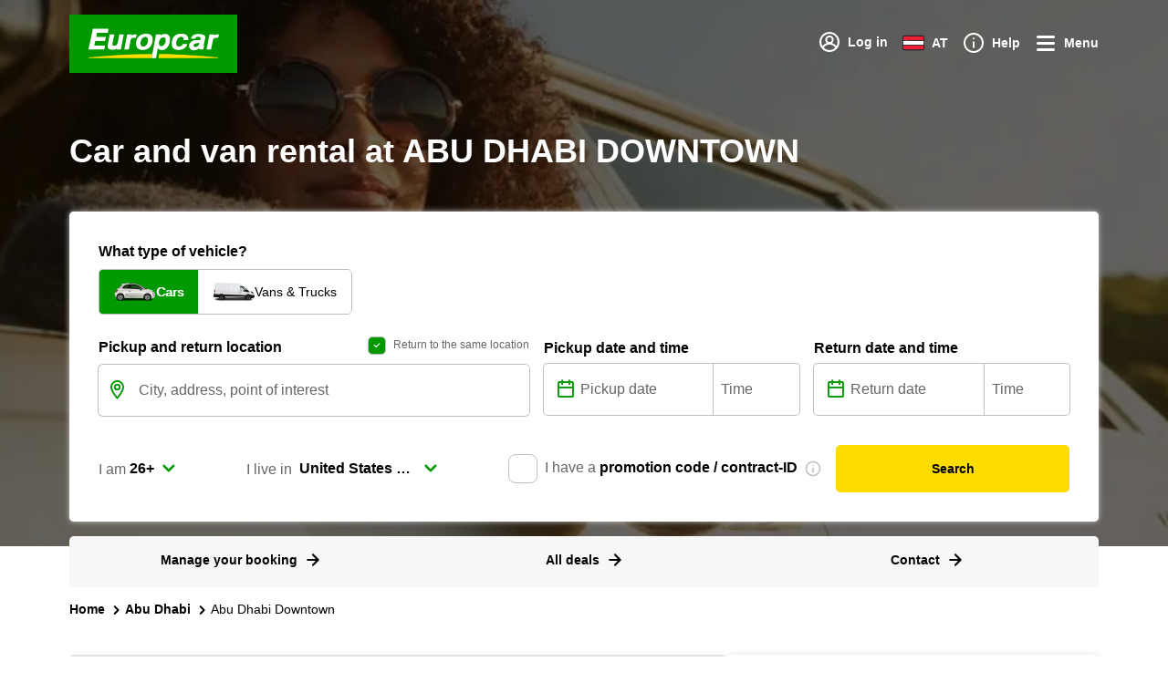

--- FILE ---
content_type: text/html; charset=utf-8
request_url: https://www.europcar.at/en-eu/places/car-rental-abu-dhabi/abu-dhabi/abu-dhabi-downtown
body_size: 123608
content:
<!doctype html>
<html data-n-head-ssr lang="en" data-n-head="%7B%22lang%22:%7B%22ssr%22:%22en%22%7D%7D">
  <head >
    <meta data-n-head="ssr" http-equiv="X-UA-Compatible" content="IE=edge"><meta data-n-head="ssr" charset="utf-8"><meta data-n-head="ssr" name="viewport" content="width=device-width, initial-scale=1"><meta data-n-head="ssr" name="keywords" content="europe, van hire, car hire, worldwide, car rental" data-hid="keywords"><meta data-n-head="ssr" name="robots" content="index, follow" data-hid="robots"><meta data-n-head="ssr" property="og:type" content="website" data-hid="og:type"><meta data-n-head="ssr" name="twitter:card" content="Europcar" data-hid="twitter:creator"><meta data-n-head="ssr" name="twitter:card" content="summary_large_image" data-hid="twitter:card"><meta data-n-head="ssr" property="fb:app_id" content="1376510945738032" data-hid="fb:app_id"><meta data-n-head="ssr" name="twitter:site" content="@europcar" data-hid="twitter:site"><meta data-n-head="ssr" data-hid="charset" charset="utf-8"><meta data-n-head="ssr" data-hid="mobile-web-app-capable" name="mobile-web-app-capable" content="yes"><meta data-n-head="ssr" data-hid="apple-mobile-web-app-status-bar-style" name="apple-mobile-web-app-status-bar-style" content="black-translucent"><meta data-n-head="ssr" data-hid="apple-mobile-web-app-title" name="apple-mobile-web-app-title" content="Europcar"><meta data-n-head="ssr" data-hid="theme-color" name="theme-color" content="#090"><meta data-n-head="ssr" data-hid="description" name="description" content="Your car and van rental at ABU DHABI DOWNTOWN: simplicity, wide exceptional choice, and exclusive offers"><meta data-n-head="ssr" data-hid="og:title" property="og:title" content="Car and van rental in ABU DHABI DOWNTOWN"><meta data-n-head="ssr" property="og:description" content="Your car and van rental at ABU DHABI DOWNTOWN: simplicity, wide exceptional choice, and exclusive offers" data-hid="og:description"><meta data-n-head="ssr" data-hid="og:site_name" property="og:site_name" content="Europcar"><title>Car and van rental in ABU DHABI DOWNTOWN</title><script type="text/javascript">/*
 Copyright and licenses see https://www.dynatrace.com/company/trust-center/customers/reports/ */
(function(){function ab(){var ta;(ta=void 0===bb.dialogArguments&&navigator.cookieEnabled)||(document.cookie="__dTCookie=1;SameSite=Lax",ta=document.cookie.includes("__dTCookie"),ta=(document.cookie="__dTCookie=1; expires=Thu, 01-Jan-1970 00:00:01 GMT",ta));return ta}function Fa(){if(ab()){var ta=bb.dT_,Ga=null==ta?void 0:ta.platformPrefix,fb;if(fb=!ta||Ga){var Xa;fb=(null===(Xa=document.currentScript)||void 0===Xa?void 0:Xa.getAttribute("data-dtconfig"))||"domain=europcar.at|reportUrl=/rb_9d9955e8-aee4-486c-862a-6a8b46a4d066|app=f4c91f50d4709262|cuc=j2oepnkw|coo=1|owasp=1|mel=100000|featureHash=ANVfqru|lastModification=1768260923677|tp=500,50,0|rdnt=1|uxrgce=1|srbbv=2|agentUri=/ruxitagentjs_ANVfqru_10327251022105625.js|auto=1|domain=europcar.at|rid=RID_-1532840948|rpid=1085123515";
fb=(Xa=null==ta?void 0:ta.minAgentVersion)&&"10327251022105625"<`${Xa}`?(console.log("[CookiePrefix/initConfig] Min agent version detected, and javascript agent is older - the javascript agent will not be initialized!"),!1):Ga&&!fb.includes(`cuc=${Ga}`)?(console.log(`[CookiePrefix/initConfig] value of platformPrefix [${Ga}] does not match the "cuc" value in the current config - initConfig will not initialize!`),!1):!0}fb&&(ta={cfg:"domain=europcar.at|reportUrl=/rb_9d9955e8-aee4-486c-862a-6a8b46a4d066|app=f4c91f50d4709262|cuc=j2oepnkw|coo=1|owasp=1|mel=100000|featureHash=ANVfqru|lastModification=1768260923677|tp=500,50,0|rdnt=1|uxrgce=1|srbbv=2|agentUri=/ruxitagentjs_ANVfqru_10327251022105625.js|auto=1|domain=europcar.at|rid=RID_-1532840948|rpid=1085123515",
iCE:ab,platformCookieOffset:null==ta?void 0:ta.platformCookieOffset},Ga&&(ta.platformPrefix=Ga),bb.dT_=ta)}}function Ya(ta){return"function"==typeof ta}function hb(){let ta=window.performance;return ta&&Ba&&Va&&!!ta.timeOrigin&&Ya(ta.now)&&Ya(ta.getEntriesByType)&&Ya(ta.getEntriesByName)&&Ya(ta.setResourceTimingBufferSize)&&Ya(ta.clearResourceTimings)}this.dT_&&dT_.prm&&dT_.prm();var bb="undefined"!=typeof globalThis?globalThis:"undefined"!=typeof window?window:void 0,Va="function"==typeof PerformanceResourceTiming||
"object"==typeof PerformanceResourceTiming,Ba="function"==typeof PerformanceNavigationTiming||"object"==typeof PerformanceNavigationTiming;if((!("documentMode"in document)||Number.isNaN(document.documentMode))&&hb()){let ta=bb.dT_;!ta||!ta.cfg&&ta.platformPrefix?Fa():ta.gCP||(bb.console.log("Duplicate agent injection detected, turning off redundant initConfig."),ta.di=1)}})();
(function(){function ab(){let f=0;try{f=Math.round(Qa.performance.timeOrigin)}catch(p){}if(0>=f||Number.isNaN(f)||!Number.isFinite(f))de.push({severity:"Warning",type:"ptoi",text:`performance.timeOrigin is invalid, with a value of [${f}]. Falling back to performance.timing.navigationStart`}),f=Ne;return zd=f,Ue=Fa,zd}function Fa(){return zd}function Ya(){return Ue()}function hb(){let f=0;try{f=Math.round(Qa.performance.now())}catch(p){}return 0>=f||Number.isNaN(f)||!Number.isFinite(f)?Date.now()-
Ue():f}function bb(f,p){if(!p)return"";var y=f+"=";f=p.indexOf(y);if(0>f)return"";for(;0<=f;){if(0===f||" "===p.charAt(f-1)||";"===p.charAt(f-1))return y=f+y.length,f=p.indexOf(";",f),0<=f?p.substring(y,f):p.substring(y);f=p.indexOf(y,f+y.length)}return""}function Va(f){return bb(f,document.cookie)}function Ba(){}function ta(f,p=[]){var y;if(!f||"object"!=typeof f&&"function"!=typeof f)return!1;let L="number"!=typeof p?p:[],U=null,wa=[];switch("number"==typeof p?p:5){case 0:U="Array";break;case 1:U=
"Boolean";break;case 2:U="Number";break;case 3:U="String";break;case 4:U="Function";break;case 5:U="Object";break;case 6:U="Date";wa.push("getTime");break;case 7:U="Error";wa.push("name","message");break;case 8:U="Element";break;case 9:U="HTMLElement";break;case 10:U="HTMLImageElement";wa.push("complete");break;case 11:U="PerformanceEntry";break;case 13:U="PerformanceResourceTiming";break;case 14:U="PerformanceNavigationTiming";break;case 15:U="CSSRule";wa.push("cssText","parentStyleSheet");break;
case 16:U="CSSStyleSheet";wa.push("cssRules","insertRule");break;case 17:U="Request";wa.push("url");break;case 18:U="Response";wa.push("ok","status","statusText");break;case 19:U="Set";wa.push("add","entries","forEach");break;case 20:U="Map";wa.push("set","entries","forEach");break;case 21:U="Worker";wa.push("addEventListener","postMessage","terminate");break;case 22:U="XMLHttpRequest";wa.push("open","send","setRequestHeader");break;case 23:U="SVGScriptElement";wa.push("ownerSVGElement","type");break;
case 24:U="HTMLMetaElement";wa.push("httpEquiv","content","name");break;case 25:U="HTMLHeadElement";break;case 26:U="ArrayBuffer";break;case 27:U="ShadowRoot",wa.push("host","mode")}let {Pe:db,af:Lb}={Pe:U,af:wa};if(!db)return!1;p=Lb.length?Lb:L;if(!L.length)try{if(Qa[db]&&f instanceof Qa[db]||Object.prototype.toString.call(f)==="[object "+db+"]")return!0;if(f&&f.nodeType&&1===f.nodeType){let Ub=null===(y=f.ownerDocument.defaultView)||void 0===y?void 0:y[db];if("function"==typeof Ub&&f instanceof
Ub)return!0}}catch(Ub){}for(let Ub of p)if("string"!=typeof Ub&&"number"!=typeof Ub&&"symbol"!=typeof Ub||!(Ub in f))return!1;return!!p.length}function Ga(f,p,y,L){"undefined"==typeof L&&(L=Xa(p,!0));"boolean"==typeof L&&(L=Xa(p,L));f===Qa?we&&we(p,y,L):ee&&ta(f,21)?Ge.call(f,p,y,L):f.addEventListener&&(f===Qa.document||f===Qa.document.documentElement?gh.call(f,p,y,L):we.call(f,p,y,L));L=!1;for(let U=Ad.length;0<=--U;){let wa=Ad[U];if(wa.object===f&&wa.event===p&&wa.Y===y){L=!0;break}}L||Ad.push({object:f,
event:p,Y:y})}function fb(f,p,y,L){for(let U=Ad.length;0<=--U;){let wa=Ad[U];if(wa.object===f&&wa.event===p&&wa.Y===y){Ad.splice(U,1);break}}"undefined"==typeof L&&(L=Xa(p,!0));"boolean"==typeof L&&(L=Xa(p,L));f===Qa?Bf&&Bf(p,y,L):f.removeEventListener&&(f===Qa.document||f===Qa.document.documentElement?Qg.call(f,p,y,L):Bf.call(f,p,y,L))}function Xa(f,p){let y=!1;try{if(we&&Vh.includes(f)){let L=Object.defineProperty({},"passive",{get(){y=!0}});we("test",Ba,L)}}catch(L){}return y?{passive:!0,capture:p}:
p}function Ca(){let f=Ad;for(let p=f.length;0<=--p;){let y=f[p];fb(y.object,y.event,y.Y)}Ad=[]}function ja(f){return"function"==typeof f}function ya(f){if(f&&void 0!==f[qg])return f[qg];let p=ja(f)&&/{\s+\[native code]/.test(Function.prototype.toString.call(f));return f&&(f[qg]=p),p}function ua(f,p,...y){return void 0!==Function.prototype.bind&&ya(Function.prototype.bind)?Function.prototype.bind.call(f,p,...y):function(...L){return f.apply(p,(y||[]).concat(Array.prototype.slice.call(arguments)||[]))}}
function R(){if(Of){let f=new Of;if(Kd)for(let p of Rg)void 0!==Kd[p]&&(f[p]=ua(Kd[p],f));return f}return new Qa.XMLHttpRequest}function aa(){return zc()}function xa(f,p,...y){function L(){delete Rd[U];f.apply(this,arguments)}let U,wa=He;return"apply"in wa?(y.unshift(L,p),U=wa.apply(Qa,y)):U=wa(L,p),Rd[U]=!0,U}function N(f){delete Rd[f];let p=ke;"apply"in p?p.call(Qa,f):p(f)}function Y(f){xe.push(f)}function ka(f){let p=xe.length;for(;p--;)if(xe[p]===f){xe.splice(p,1);break}}function Sa(){return xe}
function O(f,p){return Gd(f,p)}function ea(f){Sd(f)}function fa(f,p){if(!Pf||!Qf)return"";f=new Pf([f],{type:p});return Qf(f)}function S(f,p){return mf?new mf(f,p):void 0}function C(f){"function"==typeof f&&rg.push(f)}function V(){return rg}function la(){return Ne}function M(f){function p(...y){if("number"!=typeof y[0]||!Rd[y[0]])try{return f.apply(this,y)}catch(L){return f(y[0])}}return p[Wh]=f,p}function oa(){return de}function sa(){Ue=ab;zc=()=>Math.round(Ue()+hb());(Number.isNaN(zc())||0>=zc()||
!Number.isFinite(zc()))&&(zc=()=>Date.now())}function Ta(){Ie&&(Qa.clearTimeout=ke,Qa.clearInterval=Sd,Ie=!1)}function nb(f){f=encodeURIComponent(f);let p=[];if(f)for(let y=0;y<f.length;y++){let L=f.charAt(y);p.push(Cf[L]||L)}return p.join("")}function cb(f){return f.includes("^")&&(f=f.split("^^").join("^"),f=f.split("^dq").join('"'),f=f.split("^rb").join(">"),f=f.split("^lb").join("<"),f=f.split("^p").join("|"),f=f.split("^e").join("="),f=f.split("^s").join(";"),f=f.split("^c").join(","),f=f.split("^bs").join("\\")),
f}function tb(){return le}function Eb(f){le=f}function Qb(f){let p=Oa("rid"),y=Oa("rpid");p&&(f.rid=p);y&&(f.rpid=y)}function Vb(f){if(f=f.xb){f=cb(f);try{le=new RegExp(f,"i")}catch(p){}}else le=void 0}function Zb(f){return"n"===f||"s"===f||"l"===f?`;SameSite=${Sg[f]}`:""}function ia(f,p,y){let L=1,U=0;do document.cookie=f+'=""'+(p?";domain="+p:"")+";path="+y.substring(0,L)+"; expires=Thu, 01 Jan 1970 00:00:01 GMT;",L=y.indexOf("/",L),U++;while(-1!==L&&5>U)}function za(f,p=document.cookie){return bb(f,
p)}function Ob(f){var p;return function(){if(p)return p;var y,L,U,wa,db=-1!==Rf?Rf:(null===(L=null===(y=Qa.dT_)||void 0===y?void 0:y.scv)||void 0===L?void 0:L.call(y,"postfix"))||(null===(wa=null===(U=Qa.dT_)||void 0===U?void 0:U.gCP)||void 0===wa?void 0:wa.call(U));y=(y=(Rf=db,db))?"".concat(f).concat(y):f;return p=y,y}}function Ac(){let f=(document.domain||location.hostname||"").split(".");return 1>=f.length?[]:f}function qb(f,p){p=`dTValidationCookieValue;path=/;domain=${f}${Zb(p)}`;return document.cookie=
`${nf()}=${p}`,za(nf())?(ia(nf(),f,"/"),!0):!1}function kc(){var f=Tg.dT_.scv("agentUri");if(!f)return"ruxitagentjs";f=f.substring(f.lastIndexOf("/")+1);return f.includes("_")?f.substring(0,f.indexOf("_")):f}function Bb(){return Qa.dT_}function Fb(f){ca("eao")?ye=f:Qa.console.log(`${Sf} App override configuration is not enabled! The provided app config callback method will not be invoked!`)}function fc(f){let p=navigator.userAgent;if(!p)return null;let y=p.indexOf("DTHybrid/1.0");return-1===y?null:
(f=p.substring(y).match(new RegExp(`(^|\\s)${f}=([^\\s]+)`)))?f[2]:null}function Q(){return navigator.userAgent.includes("Googlebot")||navigator.userAgent.includes("AdsBot-Google")}function X(f){let p=f,y=Math.pow(2,32);return function(){return p=(1664525*p+1013904223)%y,p/y}}function Ka(f,p){return Number.isNaN(f)||Number.isNaN(p)?Math.floor(33*td()):Math.floor(td()*(p-f+1))+f}function ba(f){if(Number.isNaN(f)||0>f)return"";var p=Qa.crypto;if(p&&!Q())p=p.getRandomValues(new Uint8Array(f));else{p=
[];for(var y=0;y<f;y++)p.push(Ka(0,32))}f=Array(f);for(y=0;y<p.length;y++){let L=Math.abs(p[y]%32);f.push(String.fromCharCode(L+(9>=L?48:55)))}return f.join("")}function $a(f=!0){Ve=f}function lb(){return Td}function Na(){let f=Qa.dT_;try{let U=Qa.parent;for(;U&&U!==Qa;){let wa=U.dT_;var p;if(p=!!(wa&&"ea"in wa)&&"10327251022105625"===wa.version){var y=f,L=wa;let db=!y.bcv("ac")||y.scv("app")===L.scv("app"),Lb=y.scv("postfix"),Ub=L.scv("postfix");p=db&&Lb===Ub}if(p)return wa.tdto();U=U!==U.parent?
U.parent:void 0}}catch(U){}return f}function dc(f,p="",y){var L=f.indexOf("h"),U=f.indexOf("v"),wa=f.indexOf("e");let db=f.substring(f.indexOf("$")+1,L);L=-1!==U?f.substring(L+1,U):f.substring(L+1);!p&&-1!==U&&(-1!==wa?p=f.substring(U+1,wa):p=f.substring(U+1));f=null;y||(U=Number.parseInt(db.split("_")[0]),wa=zc()%We,y=(wa<U&&(wa+=We),U+9E5>wa));return y&&(f={frameId:db,actionId:"-"===L?"-":Number.parseInt(L),visitId:""}),{visitId:p,Cd:f}}function Hb(f,p,y){var L=Ja("pcl");L=f.length-L;0<L&&f.splice(0,
L);L=Bd(za(Ed(),y));let U=[],wa=L?`${L}$`:"";for(db of f)"-"!==db.actionId&&U.push(`${wa}${db.frameId}h${db.actionId}`);f=U.join("p");var db=(f||(Ve&&(Bc(!0,"a",y),$a(!1)),f+=`${L}$${Td}h-`),f+=`v${p||ha(y)}`,f+="e0",f);vc(of(),db,void 0,ca("ssc"))}function Xb(f,p=document.cookie){var y=za(of(),p);p=[];if(y&&"-"!==y){var L=y.split("p");y="";for(let U of L)L=dc(U,y,f),y=L.visitId,L.Cd&&p.push(L.Cd);for(let U of p)U.visitId=y}return p}function wc(f,p){let y=document.cookie;p=Xb(p,y);let L=!1;for(let U of p)U.frameId===
Td&&(U.actionId=f,L=!0);L||p.push({frameId:Td,actionId:f,visitId:""});Hb(p,void 0,y)}function mc(){return Hd}function ib(f,p){try{Qa.localStorage.setItem(f,p)}catch(y){}}function w(f){try{Qa.localStorage.removeItem(f)}catch(p){}}function x(f){try{return Qa.localStorage.getItem(f)}catch(p){}return null}function r(f,p=document.cookie||""){return p.split(f+"=").length-1}function E(f,p){var y=r(f,p);if(1<y){p=Oa("domain")||Qa.location.hostname;let L=Qa.location.hostname,U=Qa.location.pathname,wa=0,db=
0;ud.add(f);do{let Lb=L.substring(wa);if(Lb!==p||"/"!==U){ia(f,Lb===p?"":Lb,U);let Ub=r(f);Ub<y&&(ud.add(Lb),y=Ub)}wa=L.indexOf(".",wa)+1;db++}while(0!==wa&&10>db&&1<y);Oa("domain")&&1<y&&ia(f,"",U)}}function T(){var f=document.cookie;E(of(),f);E(Ed(),f);E(od(),f);f=ud.size;0<f&&f!==Xe&&(Xe=f,de.push({severity:"Error",type:"dcn",text:`Duplicate cookie name${1!==f?"s":""} detected: ${Array.from(ud).join(",")}`}))}function P(){ud=new Set;T();Y(function(f,p,y,L){0===ud.size||p||(f.av(L,"dCN",Array.from(ud).join(",")),
ud.clear(),Xe=0)})}function ha(f){return na(f)||Bc(!0,"c",f)}function na(f){if(J(f)<=zc())return Bc(!0,"t",f);let p=yc(f);if(p){let y=hh.exec(p);f=y&&3===y.length&&32===y[1].length&&!Number.isNaN(Number.parseInt(y[2]))?(Sb(Cd(),p),p):Bc(!0,"i",f)}else f=Bc(!0,"c",f);return f}function Da(f,p){var y=zc();p=Gc(p).kc;f&&(p=y);$c(y+Ye+"|"+p);ad()}function pb(f){let p="t"+(zc()-J(f));Bc(!0,p,f)}function yc(f){var p,y;return null!==(y=null===(p=Xb(!0,f)[0])||void 0===p?void 0:p.visitId)&&void 0!==y?y:qc(Cd())}
function Hc(){let f=ba(Ld);try{f=f.replace(/\d/g,function(p){p=.1*Number.parseInt(p);return String.fromCharCode(Math.floor(25*p+65))})}catch(p){throw ta(p,7),p;}return f+="-0",f}function Cc(f,p){let y=Xb(!1,p);Hb(y,f,p);Sb(Cd(),f);Da(!0)}function dd(f,p,y){return Bc(f,p,y)}function Bc(f,p,y){f&&(Oe=!0);f=yc(y);y=Hc();Cc(y);if(yc(document.cookie))for(let L of Md)L(y,Oe,p,f);return y}function Ec(f){Md.push(f)}function Lc(f){f=Md.indexOf(f);-1!==f&&Md.splice(f)}function ad(f){pf&&N(pf);pf=xa(Xc,J(f)-
zc())}function Xc(){let f=document.cookie;return J(f)<=zc()?(sb(pb,[f]),!0):(I(ad),!1)}function $c(f){let p=ua(vc,null,od(),f,void 0,ca("ssc"));p();let y=za(od());""!==y&&f!==y&&(T(),p(),f===za(od())||sg||(de.push({severity:"Error",type:"dcn",text:"Could not sanitize cookies"}),sg=!0));Sb(od(),f)}function id(f,p){p=za(f,p);return p||(p=qc(f)||""),p}function jd(){var f=na()||"";Sb(Cd(),f);f=id(od());$c(f);w(Cd());w(od())}function Gc(f){let p={Zc:0,kc:0};if(f=id(od(),f))try{let y=f.split("|");2===y.length&&
(p.Zc=Number.parseInt(y[0]),p.kc=Number.parseInt(y[1]))}catch(y){}return p}function J(f){f=Gc(f);return Math.min(f.Zc,f.kc+Df)}function W(f){Ye=f}function D(){let f=Oe;return Oe=!1,f}function ra(){Xc()||Da(!1)}function Ia(){if(ca("nsfnv")){var f=za(Ed());if(!f.includes(`${Ze}-`)){let p=Ea(f).serverId;f=f.replace(`${Ze}${p}`,`${Ze}${`${-1*Ka(2,me)}`.replace("-","-2D")}`);pd(f)}}}function Pa(){I(function(){if(!ed()){let f=-1*Ka(2,me),p=ba(Ld);pd(`v_4${Ze}${`${f}`.replace("-","-2D")}_sn_${p}`)}},!0);
Ec(Ia)}function Ea(f){var p;let y={},L={sessionId:"",serverId:"",overloadState:0,appState:y};var U=f.split($e);if(2<U.length&&0===U.length%2){f=+U[1];if(Number.isNaN(f)||3>f)return L;f={};for(var wa=2;wa<U.length;wa++){let db=U[wa];db.startsWith(Tf)?y[db.substring(6).toLowerCase()]=+U[wa+1]:f[db]=U[wa+1];wa++}f.sn?(U=f.sn,L.sessionId=U.length===Ld||12>=U.length?U:""):L.sessionId="hybrid";if(f.srv){a:{U=f.srv.replace("-2D","-");if(!Number.isNaN(+U)&&(wa=Number.parseInt(U),wa>=-me&&wa<=me))break a;
U=""}L.serverId=U}U=+f.ol;1===U&&ob(pc());0<=U&&2>=U&&(L.overloadState=U);f=+f.prv;Number.isNaN(f)||(L.privacyState=1>f||4<f?1:f);f=null===(p=Oa("app"))||void 0===p?void 0:p.toLowerCase();p=y[f];!Number.isNaN(p)&&0===p&&ob(pc())}return L}function ob(f){let p=Bb();f||(p.disabled=!0,p.overloadPrevention=!0)}function Ua(){if(yb()||Qa.dynatraceMobile){let f=Va("dtAdkSettings")||fc("dtAdkSettings")||"";return Ea(f).privacyState||null}return null}function yb(){var f,p;let y=Qa.MobileAgent;if(y)return y;
let L=null===(p=null===(f=Qa.webkit)||void 0===f?void 0:f.messageHandlers)||void 0===p?void 0:p.MobileAgent;if(L)return{incrementActionCount:()=>L.postMessage({api:"incrementActionCount"})}}function sb(f,p){return!Wb()||Bb().overloadPrevention&&!pc()?null:f.apply(this,p)}function Wb(){let f=Ua();return 2===f||1===f?!1:!ca("coo")||ca("cooO")||pc()}function Yb(f,p){try{Qa.sessionStorage.setItem(f,p)}catch(y){}}function Sb(f,p){sb(Yb,[f,p])}function qc(f){try{return Qa.sessionStorage.getItem(f)}catch(p){}return null}
function Ic(f){try{Qa.sessionStorage.removeItem(f)}catch(p){}}function tc(f){document.cookie=f+'="";path=/'+(Oa("domain")?";domain="+Oa("domain"):"")+"; expires=Thu, 01 Jan 1970 00:00:01 GMT;"}function Dc(f,p,y,L){p||0===p?(p=(p+"").replace(/[\n\r;]/g,"_"),f=f+"="+p+";path=/"+(Oa("domain")?";domain="+Oa("domain"):""),y&&(f+=";expires="+y.toUTCString()),f+=Zb(Oa("cssm")),L&&"https:"===location.protocol&&(f+=";Secure"),document.cookie=f):tc(f)}function vc(f,p,y,L){sb(Dc,[f,p,y,L])}function Dd(f){return!!f.includes("v_4")}
function md(f){f=za(Ed(),f);f||(f=(f=qc(Ed()))&&Dd(f)?(pd(f),f):"");return Dd(f)?f:""}function pd(f){vc(Ed(),f,void 0,ca("ssc"))}function vd(f){return(f=f||md())?Ea(f):{sessionId:"",serverId:"",overloadState:0,appState:{}}}function Bd(f){return vd(f).serverId}function ed(f){return vd(f).sessionId}function pc(){return navigator.userAgent.includes(Nd)}function ze(f){let p={};f=f.split("|");for(let y of f)f=y.split("="),2===f.length&&(p[f[0]]=decodeURIComponent(f[1].replace(/\+/g," ")));return p}function A(){let f=
kc();return(f.indexOf("dbg")===f.length-3?f.substring(0,f.length-3):f)+"_"+Oa("app")+"_Store"}function B(f,p={},y){f=f.split("|");for(var L of f){f=L;let U=L.indexOf("="),wa;-1===U?(wa=f,p[wa]="1"):(f=L.substring(0,U),wa=f,p[wa]=L.substring(U+1,L.length))}!y&&(y=p.spc)&&(L=document.createElement("textarea"),L.innerHTML=y,p.spc=L.value);return p}function F(f){var p;return null!==(p=ic[f])&&void 0!==p?p:Ud[f]}function ca(f){f=F(f);return"false"===f||"0"===f?!1:!!f}function Ja(f){var p=F(f);p=Number.parseInt(p);
return Number.isNaN(p)&&(p=Ud[f]),p}function Oa(f){if("app"===f){a:{try{if(ye){var p=ye();if(p&&"string"==typeof p&&qf.test(p)){var y=p;break a}Qa.console.log(`${Sf} Registered app config callback method did not return a string in the correct app id format ${qf} The default app ID will be used instead! Got value: ${p}`)}}catch(L){Qa.console.log(`${Sf} Failed to execute the registered app config callback method! The default app ID will be used instead!`,L)}y=void 0}if(y)return y}return(F(f)||"")+""}
function jb(f,p){ic[f]=p+""}function xb(f){return ic=f,ic}function Cb(f){let p=ic[f];p&&(ic[f]=p.includes("#"+f.toUpperCase())?"":p)}function Ib(f){var p=f.agentUri;null!=p&&p.includes("_")&&(p=/([A-Za-z]*)\d{0,4}_(\w*)_\d+/g.exec(p))&&p.length&&2<p.length&&(f.featureHash=p[2])}function $b(f){var p=Bb().platformCookieOffset;if("number"==typeof p){a:{var y=Oa("cssm");var L=Ac();if(L.length)for(p=L.slice(p);p.length;){if(qb(p.join("."),y)){y=p.join(".");break a}p.shift()}y=""}y&&(f.domain=y)}else if(y=
f.domain||"",p=(p=location.hostname)&&y?p===y||p.includes("."+y,p.length-("."+y).length):!0,!y||!p){f.domainOverride||(f.domainOriginal=f.domain||"",f.domainOverride=`${location.hostname},${y}`,delete f.domain);a:{L=Oa("cssm");let wa=Ac().reverse();if(wa.length){var U=wa[0];for(let db=1;db<=wa.length;db++){if(qb(U,L)){L=U;break a}let Lb=wa[db];Lb&&(U=`${Lb}.${U}`)}}L=""}L&&(f.domain=L);p||de.push({type:"dpi",severity:"Warning",text:`Configured domain "${y}" is invalid for current location "${location.hostname}". Agent will use "${f.domain}" instead.`})}}
function m(f,p){$b(f);let y=ic.pVO;(y&&(f.pVO=y),p)||(f.bp=(f.bp||Ud.bp)+"")}function t(f,p){if(null==f||!f.attributes)return p;let y=p;var L=f.attributes.getNamedItem("data-dtconfig");if(!L)return y;f=f.src;L=L.value;let U={};ic.legacy="1";var wa=/([A-Za-z]*)_(\w*)_(\d+)/g;let db=null;wa=(f&&(db=wa.exec(f),null!=db&&db.length&&(U.agentUri=f,U.featureHash=db[2],U.agentLocation=f.substring(0,f.indexOf(db[1])-1),U.buildNumber=db[3])),L&&B(L,U,!0),$b(U),U);if(!p)y=wa;else if(!wa.syntheticConfig)return wa;
return y}function u(){return ic}function G(f){return Ud[f]===F(f)}function I(f,p=!1){Wb()?f():p?tg.push(f):ug.push(f)}function ma(){if(!ca("coo")||Wb())return!1;for(let f of ug)xa(f,0);ug=[];jb("cooO",!0);for(let f of tg)f();return tg.length=0,!0}function pa(){if(!ca("coo")||!Wb())return!1;jb("cooO",!1);tc(Ed());tc(of());tc(vg());tc("dtAdk");tc(Yc());tc(od());try{Ic(Cd()),Ic(od()),w(Cd()),w(od()),Ic(Yc()),Ic(Ed()),w(A()),w("dtAdk")}catch(f){}return!0}function Ma(){var f=za(Yc());if(!f||45!==(null==
f?void 0:f.length))if(f=x(Yc())||qc(Yc()),45!==(null==f?void 0:f.length)){ih=!0;let p=zc()+"";f=(p+=ba(45-p.length),p)}return Wa(f),f}function Wa(f){let p;if(ca("dpvc")||ca("pVO"))Sb(Yc(),f);else{p=new Date;var y=p.getMonth()+Math.min(24,Math.max(1,Ja("rvcl")));p.setMonth(y);y=Yc();sb(ib,[y,f])}vc(Yc(),f,p,ca("ssc"))}function gb(){return ih}function rb(f){let p=za(Yc());tc(Yc());Ic(Yc());w(Yc());jb("pVO",!0);Wa(p);f&&sb(ib,["dt-pVO","1"]);jd()}function zb(){w("dt-pVO");ca("pVO")&&(jb("pVO",!1),Ma());
Ic(Yc());jd()}function hc(f,p,y,L,U,wa){let db=document.createElement("script");db.setAttribute("src",f);p&&db.setAttribute("defer","defer");y&&(db.onload=y);L&&(db.onerror=L);U&&db.setAttribute("id",U);if(f=wa){var Lb;f=null!=(null===(Lb=document.currentScript)||void 0===Lb?void 0:Lb.attributes.getNamedItem("integrity"))}f&&db.setAttribute("integrity",wa);db.setAttribute("crossorigin","anonymous");wa=document.getElementsByTagName("script")[0];wa.parentElement.insertBefore(db,wa)}function nc(f){return Uf+
"/"+Pe+"_"+f+"_"+(Ja("buildNumber")||Bb().version)+".js"}function Mc(){}function Oc(f,p){return function(){f.apply(p,arguments)}}function Mb(f){if(!(this instanceof Mb))throw new TypeError("Promises must be constructed via new");if("function"!=typeof f)throw new TypeError("not a function");this.oa=0;this.Ob=!1;this.qa=void 0;this.Da=[];jh(f,this)}function kd(f,p){for(;3===f.oa;)f=f.qa;0===f.oa?f.Da.push(p):(f.Ob=!0,Mb.qb(function(){var y=1===f.oa?p.Gb:p.Hb;if(null===y)(1===f.oa?Vd:Ae)(p.promise,f.qa);
else{try{var L=y(f.qa)}catch(U){Ae(p.promise,U);return}Vd(p.promise,L)}}))}function Vd(f,p){try{if(p===f)throw new TypeError("A promise cannot be resolved with itself.");if(p&&("object"==typeof p||"function"==typeof p)){var y=p.then;if(p instanceof Mb){f.oa=3;f.qa=p;wg(f);return}if("function"==typeof y){jh(Oc(y,p),f);return}}f.oa=1;f.qa=p;wg(f)}catch(L){Ae(f,L)}}function Ae(f,p){f.oa=2;f.qa=p;wg(f)}function wg(f){2===f.oa&&0===f.Da.length&&Mb.qb(function(){f.Ob||Mb.Ub(f.qa)});for(var p=0,y=f.Da.length;p<
y;p++)kd(f,f.Da[p]);f.Da=null}function Xh(f,p,y){this.Gb="function"==typeof f?f:null;this.Hb="function"==typeof p?p:null;this.promise=y}function jh(f,p){var y=!1;try{f(function(L){y||(y=!0,Vd(p,L))},function(L){y||(y=!0,Ae(p,L))})}catch(L){y||(y=!0,Ae(p,L))}}function xg(){return yg.qb=function(f){if("string"==typeof f)throw Error("Promise polyfill called _immediateFn with string");f()},yg.Ub=()=>{},yg}function Ef(){var f;(f=void 0===Qa.dialogArguments&&navigator.cookieEnabled)||(document.cookie="__dTCookie=1;SameSite=Lax",
f=document.cookie.includes("__dTCookie"),f=(document.cookie="__dTCookie=1; expires=Thu, 01-Jan-1970 00:00:01 GMT",f));return f}function zg(){var f,p;try{null===(p=null===(f=yb())||void 0===f?void 0:f.incrementActionCount)||void 0===p||p.call(f)}catch(y){}}function Vf(){let f=Qa.dT_;Qa.dT_={di:0,version:"10327251022105625",cfg:f?f.cfg:"",iCE:f?Ef:function(){return navigator.cookieEnabled},ica:1,disabled:!1,disabledReason:"",overloadPrevention:!1,gAST:la,ww:S,stu:fa,nw:aa,st:xa,si:O,aBPSL:Y,rBPSL:ka,
gBPSL:Sa,aBPSCC:C,gBPSCC:V,buildType:"dynatrace",gSSV:qc,sSSV:Sb,rSSV:Ic,rvl:w,iVSC:Dd,p3SC:Ea,dC:tc,sC:vc,esc:nb,gSId:Bd,gDtc:ed,gSC:md,sSC:pd,gC:Va,cRN:Ka,cRS:ba,cfgO:u,pCfg:ze,pCSAA:B,cFHFAU:Ib,sCD:m,bcv:ca,ncv:Ja,scv:Oa,stcv:jb,rplC:xb,cLSCK:A,gFId:lb,gBAU:nc,iS:hc,eWE:I,oEIEWA:sb,eA:ma,dA:pa,iNV:gb,gVID:Ma,dPV:rb,ePV:zb,sVIdUP:$a,sVTT:W,sVID:Cc,rVID:na,gVI:ha,gNVIdN:dd,gARnVF:D,cAUV:ra,uVT:Da,aNVL:Ec,rNVL:Lc,gPC:Xb,cPC:wc,sPC:Hb,clB:Ta,ct:N,aRI:Qb,iXB:Vb,gXBR:tb,sXBR:Eb,de:cb,iEC:zg,rnw:hb,gto:Ya,
ael:Ga,rel:fb,sup:Xa,cuel:Ca,iAEPOO:Wb,iSM:pc,gxwp:R,iIO:ta,prm:xg,cI:ea,gidi:oa,iDCV:G,gCF:za,gPSMB:Ua,lvl:x,gCP:null!=f&&f.platformPrefix?function(){return f.platformPrefix||""}:void 0,platformCookieOffset:null==f?void 0:f.platformCookieOffset,tdto:Na,gFLAI:mc,rACC:Fb,gAN:kc,gAFUA:fc}}function Yh(){xg();var f;Of=Qa.XMLHttpRequest;var p=null===(f=Qa.XMLHttpRequest)||void 0===f?void 0:f.prototype;if(p){Kd={};for(let L of Rg)void 0!==p[L]&&(Kd[L]=p[L])}we=Qa.addEventListener;Bf=Qa.removeEventListener;
gh=Qa.document.addEventListener;Qg=Qa.document.removeEventListener;He=Qa.setTimeout;Gd=Qa.setInterval;Ie||(ke=Qa.clearTimeout,Sd=Qa.clearInterval);f=Ef?Ef():navigator.cookieEnabled;var y;p=za("dtAdkSettings")||(null===(y=ne)||void 0===y?void 0:y.getItem("dtAdkSettings"))||fc("dtAdkSettings")||"";y=1===(Ea(p).overloadState||null);if(f){if(y)return!1}else return!1;return!0}function af(...f){Qa.console.log.apply(Qa.console,f)}this.dT_&&dT_.prm&&dT_.prm();var Tg="undefined"!=typeof window?window:self,
Qa="undefined"!=typeof globalThis?globalThis:"undefined"!=typeof window?window:void 0,ke,Sd,He,Gd,zd,Ue,Wh=Symbol.for("dt_2");Symbol.for("dt_3");var we,Bf,gh,Qg,ee=Qa.Worker,Ge=ee&&ee.prototype.addEventListener,Ad=[],Vh=["touchstart","touchend","scroll"],qg=Symbol.for("dt2-isNativeFunction"),Of,Rg="abort getAllResponseHeaders getResponseHeader open overrideMimeType send setRequestHeader".split(" "),Kd,mf=Qa.Worker,Pf=Qa.Blob,Qf=Qa.URL&&Qa.URL.createObjectURL,Ie=!1,xe,rg=[],de=[],Ne,ne,Rd={},zc,Cf=
{"!":"%21","~":"%7E","*":"%2A","(":"%28",")":"%29","'":"%27",hg:"%24",";":"%3B",",":"%2C"},le,Sg={l:"Lax",s:"Strict",n:"None"},Rf=-1,of=Ob("dtPC"),Ed=Ob("dtCookie"),od=Ob("rxvt"),Yc=Ob("rxVisitor"),nf=Ob("dTValidationCookie"),vg=Ob("dtSa"),Ud,Sf="[Dynatrace RUM JavaScript]",qf=/^[\da-f]{12,16}$/,ye,td,Be,Ve=!1,Td,We=6E8,Hd,Ld=32,Cd=Ob("rxvisitid"),ud,Xe=0,hh=/([A-Z]+)-(\d+)/,Md=[],Ye,Df,Oe=!1,pf,sg=!1,$e="_",me=32768,Ze=`${$e}srv${$e}`,Tf="app-3A",Nd="RuxitSynthetic",Zh=/c(\w+)=([^ ]+(?: (?!c?\w+=)[^ ()c]+)*)/g,
ic={},ug=[],tg=[],ih=!1,Wf,Uf,Pe,$h=setTimeout;Mb.prototype.catch=function(f){return this.then(null,f)};Mb.prototype.then=function(f,p){var y=new this.constructor(Mc);return kd(this,new Xh(f,p,y)),y};Mb.prototype.finally=function(f){var p=this.constructor;return this.then(function(y){return p.resolve(f()).then(function(){return y})},function(y){return p.resolve(f()).then(function(){return p.reject(y)})})};Mb.all=function(f){return new Mb(function(p,y){function L(Lb,Ub){try{if(Ub&&("object"==typeof Ub||
"function"==typeof Ub)){var ld=Ub.then;if("function"==typeof ld){ld.call(Ub,function(Od){L(Lb,Od)},y);return}}U[Lb]=Ub;0===--wa&&p(U)}catch(Od){y(Od)}}if(!f||"undefined"==typeof f.length)return y(new TypeError("Promise.all accepts an array"));var U=Array.prototype.slice.call(f);if(0===U.length)return p([]);for(var wa=U.length,db=0;db<U.length;db++)L(db,U[db])})};Mb.allSettled=function(f){return new this(function(p,y){function L(db,Lb){if(Lb&&("object"==typeof Lb||"function"==typeof Lb)){var Ub=Lb.then;
if("function"==typeof Ub){Ub.call(Lb,function(ld){L(db,ld)},function(ld){U[db]={status:"rejected",reason:ld};0===--wa&&p(U)});return}}U[db]={status:"fulfilled",value:Lb};0===--wa&&p(U)}if(!f||"undefined"==typeof f.length)return y(new TypeError(typeof f+" "+f+" is not iterable(cannot read property Symbol(Symbol.iterator))"));var U=Array.prototype.slice.call(f);if(0===U.length)return p([]);var wa=U.length;for(y=0;y<U.length;y++)L(y,U[y])})};Mb.resolve=function(f){return f&&"object"==typeof f&&f.constructor===
Mb?f:new Mb(function(p){p(f)})};Mb.reject=function(f){return new Mb(function(p,y){y(f)})};Mb.race=function(f){return new Mb(function(p,y){if(!f||"undefined"==typeof f.length)return y(new TypeError("Promise.race accepts an array"));for(var L=0,U=f.length;L<U;L++)Mb.resolve(f[L]).then(p,y)})};Mb.qb="function"==typeof setImmediate&&function(f){setImmediate(f)}||function(f){$h(f,0)};Mb.Ub=function(f){"undefined"!=typeof console&&console&&console.warn("Possible Unhandled Promise Rejection:",f)};var yg=
Mb,Ug="function"==typeof PerformanceResourceTiming||"object"==typeof PerformanceResourceTiming,Ff="function"==typeof PerformanceNavigationTiming||"object"==typeof PerformanceNavigationTiming;(function(){var f,p,y,L;if(L=!("documentMode"in document&&!Number.isNaN(document.documentMode)))L=(L=window.performance)&&Ff&&Ug&&!!L.timeOrigin&&ja(L.now)&&ja(L.getEntriesByType)&&ja(L.getEntriesByName)&&ja(L.setResourceTimingBufferSize)&&ja(L.clearResourceTimings);if(L)if(L=!(null!==(f=navigator.userAgent)&&
void 0!==f&&f.includes("RuxitSynthetic")),!Qa.dT_||!Qa.dT_.cfg||"string"!=typeof Qa.dT_.cfg||"initialized"in Qa.dT_&&Qa.dT_.initialized)null!==(p=Qa.dT_)&&void 0!==p&&p.gCP?af("[CookiePrefix/initCode] initCode with cookie prefix already initialized, not initializing initCode!"):af("InitConfig not found or agent already initialized! This is an injection issue."),Qa.dT_&&(Qa.dT_.di=3);else if(L)try{Vf();Ud={ade:"",aew:!0,apn:"",agentLocation:"",agentUri:"",app:"",ac:!0,async:!1,ase:!1,auto:!1,bp:3,
bs:!1,buildNumber:0,csprv:!0,cepl:16E3,cls:!0,ccNcss:!1,coo:!1,cooO:!1,cssm:"0",cwtDomains:"",cwtUrl:"w2dax4xgw3",cwt:"",cors:!1,cuc:"",cce:!1,cux:!1,postfix:"",dataDtConfig:"",debugName:"",dvl:500,dASXH:!1,disableCookieManager:!1,dKAH:!1,disableLogging:!1,dmo:!1,doel:!1,dpch:!1,dpvc:!1,disableXhrFailures:!1,domain:"",domainOverride:"",domainOriginal:"",doNotDetect:"",ds:!0,dsndb:!1,dsa:!1,dsss:!1,dssv:!0,earxa:!0,eao:!1,exp:!1,eni:!0,etc:!0,expw:!1,instr:"",evl:"",fa:!1,fvdi:!1,featureHash:"",hvt:216E5,
imm:!1,ign:"",iub:"",iqvn:!1,initializedModules:"",lastModification:0,lupr:!0,lab:!1,legacy:!1,lt:!0,mb:"",md:"",mdp:"",mdl:"",mcepsl:100,mdn:5E3,mhl:4E3,mpl:1024,mmds:2E4,msl:3E4,bismepl:2E3,mel:200,mepp:10,moa:30,mrt:3,ntd:!1,nsfnv:!1,ncw:!1,oat:180,ote:!1,owasp:!1,pcl:20,pt:!0,perfbv:1,prfSmpl:0,pVO:!1,peti:!1,raxeh:!0,rdnt:0,nosr:!0,reportUrl:"dynaTraceMonitor",rid:"",ridPath:"",rpid:"",rcdec:12096E5,rtl:0,rtp:2,rtt:1E3,rtu:200,rvcl:24,sl:100,ssc:!1,svNB:!1,srad:!0,srbbv:1,srbw:!0,srcst:!1,srdinitrec:!0,
srmr:100,srms:"1,1,,,",srsr:1E5,srtbv:3,srtd:1,srtr:500,srvr:"",srvi:0,srwo:!1,srre:"",srxcss:!0,srxicss:!0,srficros:!0,srmrc:!1,srsdom:!0,srfirrbv:!0,srcss:!0,srmcrl:1,srmcrv:10,st:3E3,spc:"",syntheticConfig:!1,tal:0,tt:100,tvc:3E3,uxdce:!1,uxdcw:1500,uxrgce:!0,uxrgcm:"100,25,300,3;100,25,300,3",uam:!1,uana:"data-dtname,data-dtName",uanpi:0,pui:!1,usrvd:!0,vrt:!1,vcfi:!0,vcsb:!1,vcit:1E3,vct:50,vcx:50,vscl:0,vncm:1,vrei:"",xb:"",chw:"",xt:0,xhb:""};if(!Yh())throw Error("Error during initCode initialization");
try{ne=Qa.localStorage}catch(wd){}de=[];sa();Ne=zc();xe=[];Rd={};Ie||(Qa.clearTimeout=M(ke),Qa.clearInterval=M(Sd),Ie=!0);let qd=Math.random(),Fd=Math.random();Be=0!==qd&&0!==Fd&&qd!==Fd;if(Q()){var U=performance.getEntriesByType("navigation")[0];if(U){f=0;for(var wa in U){let wd=+U[wa];!Number.isNaN(wd)&&Number.isFinite(wd)&&(f+=Math.abs(wd))}var db=Math.floor(1E4*f)}else db=zc();td=X(db)}else Be?td=Math.random:td=X(zc());Td=Ne%We+"_"+Number.parseInt(Ka(0,1E3)+"");a:{let wd=Bb().cfg;ic={reportUrl:"dynaTraceMonitor",
initializedModules:"",dataDtConfig:"string"==typeof wd?wd:""};Bb().cfg=ic;let fd=ic.dataDtConfig;fd&&!fd.includes("#CONFIGSTRING")&&(B(fd,ic),Cb("domain"),Cb("auto"),Cb("app"),Ib(ic));let gd=(ic.dataDtConfig||"").includes("#CONFIGSTRING")?null:ic;if(gd=t(document.currentScript,gd),gd)for(let hd in gd)if(Object.prototype.hasOwnProperty.call(gd,hd)){U=hd;db=ic;wa=U;var Lb=gd[U];"undefined"!=typeof Lb&&(db[wa]=Lb)}let fe=A();try{let hd=(Lb=ne)&&Lb.getItem(fe);if(hd){let bf=ze(hd),oe=B(bf.config||""),
rf=ic.lastModification||"0",Ag=Number.parseInt((oe.lastModification||bf.lastModification||"0").substring(0,13)),Ki="string"==typeof rf?Number.parseInt(rf.substring(0,13)):rf;if(!(rf&&Ag<Ki)&&(oe.agentUri=oe.agentUri||Oa("agentUri"),oe.featureHash=bf.featureHash||Oa("featureHash"),oe.agentUri&&Ib(oe),m(oe,!0),Vb(oe),Qb(oe),Ag>(+ic.lastModification||0))){let oj=ca("auto"),pj=ca("legacy");ic=xb(oe);ic.auto=oj?"1":"0";ic.legacy=pj?"1":"0"}}}catch(hd){}m(ic);try{let hd=ic.ign;if(hd&&(new RegExp(hd)).test(Qa.location.href)){var Ub=
(delete Qa.dT_,!1);break a}}catch(hd){}if(pc()){{var ld=navigator.userAgent;let bf=ld.lastIndexOf(Nd);if(-1===bf)var Od={};else{var Qe=ld.substring(bf).matchAll(Zh);if(Qe){ld={};for(var Gf of Qe){let [,oe,rf]=Gf;ld[oe]=rf}Od=ld}else Od={}}}Gf=Od;let hd;for(hd in Gf)if(Object.prototype.hasOwnProperty.call(Gf,hd)&&Gf[hd]){Od=ic;Qe=hd;var pe=Gf[hd];"undefined"!=typeof pe&&(Od[Qe]=pe)}xb(ic)}var Pd=Oa("cuc"),Wd,cf;let Xd=null===(cf=null===(Wd=Qa.dT_)||void 0===Wd?void 0:Wd.gCP)||void 0===cf?void 0:cf.call(Wd);
if(Pd&&Xd&&Pd!==Xd)throw Error("platformPrefix and cuc do not match!");Ub=!0}if(!Ub)throw Error("Error during config initialization");P();Wf=Bb().disabled;var Jc;if(!(Jc=Oa("agentLocation")))a:{let wd=Oa("agentUri");if(wd||document.currentScript){let gd=wd||document.currentScript.src;if(gd){let fe=gd.includes("_complete")?2:1,Xd=gd.lastIndexOf("/");for(Ub=0;Ub<fe&&-1!==Xd;Ub++)gd=gd.substring(0,Xd),Xd=gd.lastIndexOf("/");Jc=gd;break a}}let fd=location.pathname;Jc=fd.substring(0,fd.lastIndexOf("/"))}Uf=
Jc;if(Pe=kc(),"true"===za("dtUseDebugAgent")&&!Pe.includes("dbg")&&(Pe=Oa("debugName")||Pe+"dbg"),!ca("auto")&&!ca("legacy")&&!Wf){let wd=Oa("agentUri")||nc(Oa("featureHash"));ca("async")||"complete"===document.readyState?hc(wd,ca("async"),void 0,void 0,"dtjsagent"):(document.write(`<script id="${"dtjsagentdw"}" type="text/javascript" src="${wd}" crossorigin="anonymous"><\/script>`),document.getElementById("dtjsagentdw")||hc(wd,ca("async"),void 0,void 0,"dtjsagent"))}za(Ed())&&jb("cooO",!0);Pa();
jb("pVO",!!x("dt-pVO"));I(Ma);Ye=18E5;Df=Ja("hvt")||216E5;let df=Na();Hd=void 0;df&&"ea"in df&&(Hd=df.gITAID());sb(wc,[Hd||1])}catch(qd){"platformPrefix and cuc do not match!"===qd.message?(Jc=Qa.dT_,Qa.dT_={minAgentVersion:Jc.minAgentVersion,platformPrefix:(null===(y=Jc.gCP)||void 0===y?void 0:y.call(Jc))||Jc.platformPrefix,platformCookieOffset:Jc.platformCookieOffset},af("[CookiePrefix/initCode] cuc and platformPrefix do not match, disabling agent!")):(delete Qa.dT_,af("JsAgent initCode initialization failed!",
qd))}})()})();
</script><script type="text/javascript" src="/ruxitagentjs_ANVfqru_10327251022105625.js" defer="defer"></script><link data-n-head="ssr" rel="icon" type="image/x-icon" href="/assets/favicon.ico"><link data-n-head="ssr" data-hid="shortcut-icon" rel="shortcut icon" href="/_nuxt/icons/icon_64x64.8e91c7.png"><link data-n-head="ssr" data-hid="apple-touch-icon" rel="apple-touch-icon" href="/_nuxt/icons/icon_512x512.8e91c7.png" sizes="512x512"><link data-n-head="ssr" rel="manifest" href="/_nuxt/manifest.8b2d43cc.json" data-hid="manifest" crossorigin="use-credentials"><link data-n-head="ssr" rel="canonical" data-hid="canonical" href="https://www.europcar.at/en-eu/places/car-rental-abu-dhabi/abu-dhabi/abu-dhabi-downtown"><link data-n-head="ssr" hreflang="ar-AE" href="https://www.europcar.com/ar-ae/places/car-rental-abu-dhabi/abu-dhabi/abu-dhabi-downtown" rel="alternate" data-hid="alternate-ar-AE"><link data-n-head="ssr" hreflang="ar-BH" href="https://www.europcar.com/ar-bh/places/car-rental-abu-dhabi/abu-dhabi/abu-dhabi-downtown" rel="alternate" data-hid="alternate-ar-BH"><link data-n-head="ssr" hreflang="ar-DB" href="https://www.europcar.com/ar-db/places/car-rental-abu-dhabi/abu-dhabi/abu-dhabi-downtown" rel="alternate" data-hid="alternate-ar-DB"><link data-n-head="ssr" hreflang="ar-EG" href="https://www.europcar.com/ar-eg/places/car-rental-abu-dhabi/abu-dhabi/abu-dhabi-downtown" rel="alternate" data-hid="alternate-ar-EG"><link data-n-head="ssr" hreflang="ar-JO" href="https://www.europcar.com/ar-jo/places/car-rental-abu-dhabi/abu-dhabi/abu-dhabi-downtown" rel="alternate" data-hid="alternate-ar-JO"><link data-n-head="ssr" hreflang="ar-LB" href="https://www.europcar.com/ar-lb/places/car-rental-abu-dhabi/abu-dhabi/abu-dhabi-downtown" rel="alternate" data-hid="alternate-ar-LB"><link data-n-head="ssr" hreflang="ar-QA" href="https://www.europcar.com/ar-qa/places/car-rental-abu-dhabi/abu-dhabi/abu-dhabi-downtown" rel="alternate" data-hid="alternate-ar-QA"><link data-n-head="ssr" hreflang="az-AZ" href="https://www.europcar.com/az-az/places/car-rental-abu-dhabi/abu-dhabi/abu-dhabi-downtown" rel="alternate" data-hid="alternate-az-AZ"><link data-n-head="ssr" hreflang="bg-BG" href="https://www.europcar.com/bg-bg/places/car-rental-abu-dhabi/abu-dhabi/abu-dhabi-downtown" rel="alternate" data-hid="alternate-bg-BG"><link data-n-head="ssr" hreflang="cs-CZ" href="https://www.europcar.com/cs-cz/places/car-rental-abu-dhabi/abu-dhabi/abu-dhabi-downtown" rel="alternate" data-hid="alternate-cs-CZ"><link data-n-head="ssr" hreflang="da-DK" href="https://www.europcar.dk/da-dk/places/car-rental-abu-dhabi/abu-dhabi/abu-dhabi-downtown" rel="alternate" data-hid="alternate-da-DK"><link data-n-head="ssr" hreflang="de-AT" href="https://www.europcar.at/de-at/places/autovermietung-abu-dhabi/abu-dhabi/abu-dhabi-downtown" rel="alternate" data-hid="alternate-de-AT"><link data-n-head="ssr" hreflang="de-CH" href="https://www.europcar.ch/de-ch/places/autovermietung-abu-dhabi/abu-dhabi/abu-dhabi-downtown" rel="alternate" data-hid="alternate-de-CH"><link data-n-head="ssr" hreflang="de-DE" href="https://www.europcar.de/de-de/places/autovermietung-abu-dhabi/abu-dhabi/abu-dhabi-downtown" rel="alternate" data-hid="alternate-de-DE"><link data-n-head="ssr" hreflang="el-GR" href="https://www.europcar.com/el-gr/places/car-rental-abu-dhabi/abu-dhabi/abu-dhabi-downtown" rel="alternate" data-hid="alternate-el-GR"><link data-n-head="ssr" hreflang="en-AE" href="https://www.europcar.com/en-ae/places/car-rental-abu-dhabi/abu-dhabi/abu-dhabi-downtown" rel="alternate" data-hid="alternate-en-AE"><link data-n-head="ssr" hreflang="en-AM" href="https://www.europcar.com/en-am/places/car-rental-abu-dhabi/abu-dhabi/abu-dhabi-downtown" rel="alternate" data-hid="alternate-en-AM"><link data-n-head="ssr" hreflang="en-AU" href="https://www.europcar.com.au/en-au/places/car-rental-abu-dhabi/abu-dhabi/abu-dhabi-downtown" rel="alternate" data-hid="alternate-en-AU"><link data-n-head="ssr" hreflang="en-BA" href="https://www.europcar.com/en-ba/places/car-rental-abu-dhabi/abu-dhabi/abu-dhabi-downtown" rel="alternate" data-hid="alternate-en-BA"><link data-n-head="ssr" hreflang="en-BE" href="https://www.europcar.be/en-be/places/car-rental-abu-dhabi/abu-dhabi/abu-dhabi-downtown" rel="alternate" data-hid="alternate-en-BE"><link data-n-head="ssr" hreflang="en-BH" href="https://www.europcar.com/en-bh/places/car-rental-abu-dhabi/abu-dhabi/abu-dhabi-downtown" rel="alternate" data-hid="alternate-en-BH"><link data-n-head="ssr" hreflang="en-CH" href="https://www.europcar.ch/en-ch/places/car-rental-abu-dhabi/abu-dhabi/abu-dhabi-downtown" rel="alternate" data-hid="alternate-en-CH"><link data-n-head="ssr" hreflang="en-CY" href="https://www.europcar.com/en-cy/places/car-rental-abu-dhabi/abu-dhabi/abu-dhabi-downtown" rel="alternate" data-hid="alternate-en-CY"><link data-n-head="ssr" hreflang="en-DB" href="https://www.europcar.com/en-db/places/car-rental-abu-dhabi/abu-dhabi/abu-dhabi-downtown" rel="alternate" data-hid="alternate-en-DB"><link data-n-head="ssr" hreflang="en-AT" href="https://www.europcar.at/en-eu/places/car-rental-abu-dhabi/abu-dhabi/abu-dhabi-downtown" rel="alternate" data-hid="alternate-en-AT"><link data-n-head="ssr" hreflang="en-GB" href="https://www.europcar.co.uk/en-gb/places/car-hire-abu-dhabi/abu-dhabi/abu-dhabi-downtown" rel="alternate" data-hid="alternate-en-GB"><link data-n-head="ssr" hreflang="en-HK" href="https://www.europcar.com/en-hk/places/car-rental-abu-dhabi/abu-dhabi/abu-dhabi-downtown" rel="alternate" data-hid="alternate-en-HK"><link data-n-head="ssr" hreflang="en-ID" href="https://www.europcar.com/en-id/places/car-rental-abu-dhabi/abu-dhabi/abu-dhabi-downtown" rel="alternate" data-hid="alternate-en-ID"><link data-n-head="ssr" hreflang="en-IE" href="https://www.europcar.ie/en-ie/places/car-rental-abu-dhabi/abu-dhabi/abu-dhabi-downtown" rel="alternate" data-hid="alternate-en-IE"><link data-n-head="ssr" hreflang="en-IN" href="https://www.europcar.com/en-in/places/car-rental-abu-dhabi/abu-dhabi/abu-dhabi-downtown" rel="alternate" data-hid="alternate-en-IN"><link data-n-head="ssr" hreflang="en-IQ" href="https://www.europcar.com/en-iq/places/car-rental-abu-dhabi/abu-dhabi/abu-dhabi-downtown" rel="alternate" data-hid="alternate-en-IQ"><link data-n-head="ssr" hreflang="en-JO" href="https://www.europcar.com/en-jo/places/car-rental-abu-dhabi/abu-dhabi/abu-dhabi-downtown" rel="alternate" data-hid="alternate-en-JO"><link data-n-head="ssr" hreflang="en-LB" href="https://www.europcar.com/en-lb/places/car-rental-abu-dhabi/abu-dhabi/abu-dhabi-downtown" rel="alternate" data-hid="alternate-en-LB"><link data-n-head="ssr" hreflang="en-LK" href="https://www.europcar.com/en-lk/places/car-rental-abu-dhabi/abu-dhabi/abu-dhabi-downtown" rel="alternate" data-hid="alternate-en-LK"><link data-n-head="ssr" hreflang="en-MT" href="https://www.europcar.com/en-mt/places/car-rental-abu-dhabi/abu-dhabi/abu-dhabi-downtown" rel="alternate" data-hid="alternate-en-MT"><link data-n-head="ssr" hreflang="en-MU" href="https://www.europcar.com/en-mu/places/car-rental-abu-dhabi/abu-dhabi/abu-dhabi-downtown" rel="alternate" data-hid="alternate-en-MU"><link data-n-head="ssr" hreflang="en-MY" href="https://www.europcar.com/en-my/places/car-rental-abu-dhabi/abu-dhabi/abu-dhabi-downtown" rel="alternate" data-hid="alternate-en-MY"><link data-n-head="ssr" hreflang="en-NZ" href="https://www.europcar.co.nz/en-nz/places/car-rental-abu-dhabi/abu-dhabi/abu-dhabi-downtown" rel="alternate" data-hid="alternate-en-NZ"><link data-n-head="ssr" hreflang="en-OM" href="https://www.europcar.com/en-om/places/car-rental-abu-dhabi/abu-dhabi/abu-dhabi-downtown" rel="alternate" data-hid="alternate-en-OM"><link data-n-head="ssr" hreflang="en-PH" href="https://www.europcar.com/en-ph/places/car-rental-abu-dhabi/abu-dhabi/abu-dhabi-downtown" rel="alternate" data-hid="alternate-en-PH"><link data-n-head="ssr" hreflang="en-QA" href="https://www.europcar.com/en-qa/places/car-rental-abu-dhabi/abu-dhabi/abu-dhabi-downtown" rel="alternate" data-hid="alternate-en-QA"><link data-n-head="ssr" hreflang="en-SC" href="https://www.europcar.com/en-sc/places/car-rental-abu-dhabi/abu-dhabi/abu-dhabi-downtown" rel="alternate" data-hid="alternate-en-SC"><link data-n-head="ssr" hreflang="en-TT" href="https://www.europcar.com/en-tt/places/car-rental-abu-dhabi/abu-dhabi/abu-dhabi-downtown" rel="alternate" data-hid="alternate-en-TT"><link data-n-head="ssr" hreflang="en-TW" href="https://www.europcar.com/en-tw/places/car-rental-abu-dhabi/abu-dhabi/abu-dhabi-downtown" rel="alternate" data-hid="alternate-en-TW"><link data-n-head="ssr" hreflang="en-US" href="https://www.europcar.com/en-us/places/car-rental-abu-dhabi/abu-dhabi/abu-dhabi-downtown" rel="alternate" data-hid="alternate-en-US"><link data-n-head="ssr" hreflang="en-ZM" href="https://www.europcar.com/en-zm/places/car-rental-abu-dhabi/abu-dhabi/abu-dhabi-downtown" rel="alternate" data-hid="alternate-en-ZM"><link data-n-head="ssr" hreflang="en-ZW" href="https://www.europcar.com/en-zw/places/car-rental-abu-dhabi/abu-dhabi/abu-dhabi-downtown" rel="alternate" data-hid="alternate-en-ZW"><link data-n-head="ssr" hreflang="es-BO" href="https://www.europcar.com/es-bo/places/car-rental-abu-dhabi/abu-dhabi/abu-dhabi-downtown" rel="alternate" data-hid="alternate-es-BO"><link data-n-head="ssr" hreflang="es-DO" href="https://www.europcar.com/es-do/places/car-rental-abu-dhabi/abu-dhabi/abu-dhabi-downtown" rel="alternate" data-hid="alternate-es-DO"><link data-n-head="ssr" hreflang="es-ES" href="https://www.europcar.es/es-es/places/alquiler-de-coches-abu-dhabi/abu-dhabi/abu-dhabi-downtown" rel="alternate" data-hid="alternate-es-ES"><link data-n-head="ssr" hreflang="es-GT" href="https://www.europcar.com/es-gt/places/car-rental-abu-dhabi/abu-dhabi/abu-dhabi-downtown" rel="alternate" data-hid="alternate-es-GT"><link data-n-head="ssr" hreflang="es-UY" href="https://www.europcar.com/es-uy/places/car-rental-abu-dhabi/abu-dhabi/abu-dhabi-downtown" rel="alternate" data-hid="alternate-es-UY"><link data-n-head="ssr" hreflang="et-EE" href="https://www.europcar.com/et-ee/places/car-rental-abu-dhabi/abu-dhabi/abu-dhabi-downtown" rel="alternate" data-hid="alternate-et-EE"><link data-n-head="ssr" hreflang="fi-FI" href="https://www.europcar.fi/fi-fi/places/autonvuokraus-abu-dhabi/abu-dhabi/abu-dhabi-downtown" rel="alternate" data-hid="alternate-fi-FI"><link data-n-head="ssr" hreflang="fr-BE" href="https://www.europcar.be/fr-be/places/location-voiture-abu-dhabi/abu-dhabi/abu-dhabi-downtown" rel="alternate" data-hid="alternate-fr-BE"><link data-n-head="ssr" hreflang="fr-CH" href="https://www.europcar.ch/fr-ch/places/location-voiture-abu-dhabi/abu-dhabi/abu-dhabi-centre-ville" rel="alternate" data-hid="alternate-fr-CH"><link data-n-head="ssr" hreflang="fr-FR" href="https://www.europcar.fr/fr-fr/places/location-voiture-abu-dhabi/abu-dhabi/abu-dhabi-centre-ville" rel="alternate" data-hid="alternate-fr-FR"><link data-n-head="ssr" hreflang="hr-HR" href="https://www.europcar.com/hr-hr/places/car-rental-abu-dhabi/abu-dhabi/abu-dhabi-downtown" rel="alternate" data-hid="alternate-hr-HR"><link data-n-head="ssr" hreflang="hu-HU" href="https://www.europcar.com/hu-hu/places/car-rental-abu-dhabi/abu-dhabi/abu-dhabi-downtown" rel="alternate" data-hid="alternate-hu-HU"><link data-n-head="ssr" hreflang="it-CH" href="https://www.europcar.ch/it-ch/places/noleggio-auto-abu-dhabi/abu-dhabi/abu-dhabi-citta" rel="alternate" data-hid="alternate-it-CH"><link data-n-head="ssr" hreflang="it-IT" href="https://www.europcar.it/it-it/places/noleggio-auto-abu-dhabi/abu-dhabi/abu-dhabi-citta" rel="alternate" data-hid="alternate-it-IT"><link data-n-head="ssr" hreflang="ja-JP" href="https://www.europcar.com/ja-jp/places/car-rental-abu-dhabi/abu-dhabi/abu-dhabi-downtown" rel="alternate" data-hid="alternate-ja-JP"><link data-n-head="ssr" hreflang="ka-GE" href="https://www.europcar.com/ka-ge/places/car-rental-abu-dhabi/abu-dhabi/abu-dhabi-downtown" rel="alternate" data-hid="alternate-ka-GE"><link data-n-head="ssr" hreflang="lt-LT" href="https://www.europcar.com/lt-lt/places/car-rental-abu-dhabi/abu-dhabi/abu-dhabi-downtown" rel="alternate" data-hid="alternate-lt-LT"><link data-n-head="ssr" hreflang="lv-LV" href="https://www.europcar.com/lv-lv/places/car-rental-abu-dhabi/abu-dhabi/abu-dhabi-downtown" rel="alternate" data-hid="alternate-lv-LV"><link data-n-head="ssr" hreflang="nb-NO" href="https://www.europcar.no/nb-no/places/bilutleie-abu-dhabi/abu-dhabi/abu-dhabi-downtown" rel="alternate" data-hid="alternate-nb-NO"><link data-n-head="ssr" hreflang="nl-BE" href="https://www.europcar.be/nl-be/places/auto-huren-abu-dhabi/abu-dhabi/abu-dhabi-downtown" rel="alternate" data-hid="alternate-nl-BE"><link data-n-head="ssr" hreflang="nl-CW" href="https://www.europcar.com/nl-cw/places/car-rental-abu-dhabi/abu-dhabi/abu-dhabi-downtown" rel="alternate" data-hid="alternate-nl-CW"><link data-n-head="ssr" hreflang="pl-PL" href="https://www.europcar.com/pl-pl/places/car-rental-abu-dhabi/abu-dhabi/abu-dhabi-downtown" rel="alternate" data-hid="alternate-pl-PL"><link data-n-head="ssr" hreflang="pt-BR" href="https://www.europcar.com/pt-br/places/car-rental-abu-dhabi/abu-dhabi/abu-dhabi-downtown" rel="alternate" data-hid="alternate-pt-BR"><link data-n-head="ssr" hreflang="pt-PT" href="https://www.europcar.pt/pt-pt/places/aluguer-de-carros-abu-dhabi/abu-dhabi/abu-dhabi-cidade" rel="alternate" data-hid="alternate-pt-PT"><link data-n-head="ssr" hreflang="ro-MD" href="https://www.europcar.com/ro-md/places/car-rental-abu-dhabi/abu-dhabi/abu-dhabi-downtown" rel="alternate" data-hid="alternate-ro-MD"><link data-n-head="ssr" hreflang="ro-RO" href="https://www.europcar.com/ro-ro/places/car-rental-abu-dhabi/abu-dhabi/abu-dhabi-downtown" rel="alternate" data-hid="alternate-ro-RO"><link data-n-head="ssr" hreflang="sk-SK" href="https://www.europcar.com/sk-sk/places/car-rental-abu-dhabi/abu-dhabi/abu-dhabi-downtown" rel="alternate" data-hid="alternate-sk-SK"><link data-n-head="ssr" hreflang="sl-SI" href="https://www.europcar.com/sl-si/places/car-rental-abu-dhabi/abu-dhabi/abu-dhabi-downtown" rel="alternate" data-hid="alternate-sl-SI"><link data-n-head="ssr" hreflang="sq-AL" href="https://www.europcar.com/sq-al/places/car-rental-abu-dhabi/abu-dhabi/abu-dhabi-downtown" rel="alternate" data-hid="alternate-sq-AL"><link data-n-head="ssr" hreflang="sq-KS" href="https://www.europcar.com/sq-ks/places/car-rental-abu-dhabi/abu-dhabi/abu-dhabi-downtown" rel="alternate" data-hid="alternate-sq-KS"><link data-n-head="ssr" hreflang="sv-SE" href="https://www.europcar.se/sv-se/places/biluthyrning-abu-dhabi/abu-dhabi/abu-dhabi-downtown" rel="alternate" data-hid="alternate-sv-SE"><link data-n-head="ssr" hreflang="th-TH" href="https://www.europcar.com/th-th/places/car-rental-abu-dhabi/abu-dhabi/abu-dhabi-downtown" rel="alternate" data-hid="alternate-th-TH"><link data-n-head="ssr" rel="preload" href="//images.ctfassets.net/wmdwnw6l5vg5/7dQtonNoUWDeSh9iyvicEa/82ee206e5aed348106f6d0063cd80785/geo-hero.jpg" as="image"><script data-n-head="ssr" type="application/ld+json">{"@context":"https://schema.org","@type":"BreadcrumbList","itemListElement":[{"@type":"ListItem","position":1,"name":"Home","item":"https://www.europcar.at/en-eu/"},{"@type":"ListItem","position":2,"name":"Abu Dhabi","item":"https://www.europcar.at/en-eu/places/car-rental-abu-dhabi/abu-dhabi"},{"@type":"ListItem","position":3,"name":"Abu Dhabi Downtown"}]}</script><script data-n-head="ssr" type="application/ld+json">{"@context":"http://schema.org","@type":"AutoRental","name":"Car and van rental in ABU DHABI DOWNTOWN","image":"https://www.europcar.com/_nuxt/img/main-logo.569c225.svg","@id":"https://www.europcar.at/en-eu/places/car-rental-abu-dhabi/abu-dhabi/abu-dhabi-downtown","url":"https://www.europcar.at/en-eu/places/car-rental-abu-dhabi/abu-dhabi/abu-dhabi-downtown","telephone":"+971 (2) 6261441","address":{"@type":"PostalAddress","streetAddress":"KHALIFA STREET","addressLocality":"ABU DHABI","postalCode":"4399","addressCountry":"AE"},"geo":{"@type":"GeoCoordinates","latitude":24.4922,"longitude":54.3609},"openingHoursSpecification":[{"@type":"OpeningHoursSpecification","dayOfWeek":"http://schema.org/Sunday","opens":"08:30","closes":"15:30"},{"@type":"OpeningHoursSpecification","dayOfWeek":"http://schema.org/Monday","opens":"08:30","closes":"19:30"},{"@type":"OpeningHoursSpecification","dayOfWeek":"http://schema.org/Tuesday","opens":"08:30","closes":"19:30"},{"@type":"OpeningHoursSpecification","dayOfWeek":"http://schema.org/Wednesday","opens":"08:30","closes":"19:30"},{"@type":"OpeningHoursSpecification","dayOfWeek":"http://schema.org/Thursday","opens":"08:30","closes":"19:30"},{"@type":"OpeningHoursSpecification","dayOfWeek":"http://schema.org/Friday","opens":"08:30","closes":"19:30"},{"@type":"OpeningHoursSpecification","dayOfWeek":"http://schema.org/Saturday","opens":"08:30","closes":"19:30"}]}</script><script data-n-head="ssr" type="application/ld+json">{"@context":"http://schema.org","@type":"FAQPage","mainEntity":[{"@type":"Question","name":"What documents do I need to present at the Europcar counter when I pick up my vehicle?","acceptedAnswer":{"@type":"Answer","text":"You will need to present to our customer representative: 1) your normal driver&#x27;s license, issued by your country of residence and held for a minimum period according to local legislation or conditions. It will be requested at every rental. In addition to your normal Driving Licence, your International Driving Licence is also mandatory if your driving licence is written in a language different to the one of the renting country and/or in characters that can not be read in the renting country. Note that your International Driving Licence is valid only if accompanied by your normal Driving Licence. Driving Licences must be valid in the country of rental.  2) your identification document such as your passport (or your national identity card)  3) your valid credit card with an expiry date after the due check-in date. If you use a Europcar prepaid voucher as mean of payment (with a specified value or the mention &#x27;Group &amp; Days apply&#x27;), you must also present a credit card for those charges which have not been prepaid (such as extras, refueling charge, deposit). Please check the list of accepted credit cards in the country rental conditions. NOTE: Points 1. and 2. are applicable to all additional drivers, if any."}},{"@type":"Question","name":"Do I need to return the car with a full tank of fuel?","acceptedAnswer":{"@type":"Answer","text":"Rules applicable to fuelling and refuelling depend on the country of rental and the type of rental product you have elected. Please check carefully the rules applicable for every rental you make. Usually vehicles are supplied with a full tank of fuel. At the return of the vehicle, 3 situations may then arise: Return of the vehicle with the same level of fuel tank:  We provide you with a vehicle with a full tank of fuel of a determined level of fuel mentioned in the Rental Agreement. \nYou return the vehicle with an identical level of fuel. \nYou pay nothing for either refuelling charge or fuel. Please note that Europcar may require you to provide a proof of fuel purchase (receipt). Return of the vehicle with a different level of fuel tank than the level of fuel tank mentioned at pick-up time (Refuelling charge): \nIf you have not taken up the full tank option and the vehicle is not returned with the same level of fuel to the one identified at pick-up time, you will be charged the cost of the missing fuel plus a refuelling charge  Full Tank Option\nAt pick up you have the possibility to pay for the price of a full tank of fuel. The cost of this will depend on the vehicle category.\nYou may return the vehicle with whatever fuel is left in it.\nWhilst Europcar will not charge you for any refuelling charge but Europcar will not reimburse you for any unused fuel. "}},{"@type":"Question","name":"Can I use a debit card?","acceptedAnswer":{"@type":"Answer","text":"The main driver must provide a major credit card in their own name to complete the booking which must be used to pay the deposit and also produced on arrival.\nWe accept MasterCard, Visa, American Express and Diners Club. Payment must be made with a credit card as we do not accept other forms of payment (cash, prepaid cards, debit cards, electronic cards or the credit card from a third party will not be accepted).Please refer to our Terms &amp; Conditions section of our website."}},{"@type":"Question","name":"How do I extend the length of my rental?","acceptedAnswer":{"@type":"Answer","text":"Rental extension is possible depending on availability of the vehicle. You need to contact the pickup station or the local call center which will provide the approval. The extension will be charged at the local daily rate."}},{"@type":"Question","name":"Can I transport a pet in the car?","acceptedAnswer":{"@type":"Answer","text":"Pets are allowed in our vehicles. For the transport of other animals, written permission from the Europcar rental station is required and the animals must be transported in suitable transport boxes. Any special cleaning costs required must be borne by the renter, even if the soiling was not the fault of the lessee/driver or third parties transported. Any special cleaning costs required must be borne by the lessee. Eventual special cleaning costs that go beyond standard cleaning will be charged. Except for soiling that leaves permanent residues (e.g. heavy soiling, bad smells)."}}]}</script><link rel="modulepreload" href="/_nuxt/c03f770.modern.js" as="script"><link rel="modulepreload" href="/_nuxt/8498e35.modern.js" as="script"><link rel="preload" href="/_nuxt/css/7a6e079.css" as="style"><link rel="modulepreload" href="/_nuxt/a1f5a52.modern.js" as="script"><link rel="preload" href="/_nuxt/css/d1bb475.css" as="style"><link rel="modulepreload" href="/_nuxt/cdf8e59.modern.js" as="script"><link rel="modulepreload" href="/_nuxt/b06946e.modern.js" as="script"><link rel="stylesheet" href="/_nuxt/css/7a6e079.css"><link rel="stylesheet" href="/_nuxt/css/d1bb475.css">
  </head>
  <body >
    <div data-server-rendered="true" id="__nuxt"><!----><div id="__layout"><div class="layout-wrapper"><div id="layout-wrapper-content"><div id="outdated-browser-banner" class="outdated-browser-banner"><input id="outdated-browser-banner__close_checkbox" type="checkbox" class="outdated-browser-banner__close_checkbox"> <div class="outdated-browser-banner__container"><div data-test-id="os-icon" class="os-icon" style="width:18px;height:18px;min-width:18px;min-height:18px;"><svg width="24" height="24" viewBox="0 0 24 24" xmlns="http://www.w3.org/2000/svg" xmlns:xlink="http://www.w3.org/1999/xlink" data-test-id="os-icon-svg" class="os-icon__svg" style="fill:var(--color-warning-2);transform:rotate(0deg);width:18px;height:18px;min-width:18px;min-height:18px;"><defs><path id="info_solid_svg__a" d="M12.186 8.087c-.521 0-1.043-.522-1.043-1.044 0-.521.522-1.043 1.043-1.043.522 0 1.044.522 1.044 1.043 0 .522-.522 1.044-1.044 1.044zm1.044 8.48c0 .585-.447 1.023-1.044 1.023-.596 0-1.043-.438-1.043-1.023v-5.259c0-.584.447-1.022 1.043-1.022.597 0 1.044.438 1.044 1.022v5.26zM12 0C5.4 0 0 5.4 0 12s5.4 12 12 12 12-5.4 12-12S18.6 0 12 0z"></path></defs><use xlink:href="#info_solid_svg__a" fill-rule="evenodd"></use></svg></div> <div class="outdated-browser-banner__content"><a href="https://browsehappy.com/" target="_blank" rel="noopener">You are using an outdated internet browser. 
Please upgrade your browser to improve your experience and security by clicking here.</a></div> <label for="outdated-browser-banner__close_checkbox" aria-label="close" class="outdated-browser-banner__close-button"><div data-test-id="os-icon" class="os-icon" style="width:30px;height:30px;min-width:30px;min-height:30px;"><svg width="24" height="24" viewBox="0 0 24 24" xmlns="http://www.w3.org/2000/svg" xmlns:xlink="http://www.w3.org/1999/xlink" data-test-id="os-icon-svg" class="os-icon__svg" style="fill:var(--color-standard-1);transform:rotate(0deg);width:30px;height:30px;min-width:30px;min-height:30px;"><defs><path id="cross_outline_small_svg__a" d="M13.56 12l3.117-3.119a1.101 1.101 0 10-1.559-1.559l-3.119 3.118-3.117-3.118a1.103 1.103 0 00-1.559 1.56L10.441 12l-3.118 3.118a1.103 1.103 0 101.559 1.56l3.117-3.12 3.119 3.12a1.103 1.103 0 001.559-1.56L13.559 12z"></path></defs><use xlink:href="#cross_outline_small_svg__a" fill-rule="evenodd"></use></svg></div></label></div></div> <div class="geo-page" data-v-c90efbac><div class="hero-banner-section geo-page__hero hero-banner-section--bg-img hero-banner-section--geopage" data-v-c90efbac><div class="hero-banner-section__main" style="background-image:linear-gradient(to bottom, rgba(0,0,0,0.6) 93%, white 70%, white 100%), url(//images.ctfassets.net/wmdwnw6l5vg5/7dQtonNoUWDeSh9iyvicEa/82ee206e5aed348106f6d0063cd80785/geo-hero.jpg);"><div data-test-id="header" class="header-component header_component geo-page__hero__header title__below" data-v-c90efbac><header class="header_component__navbar"><div class="header_component__context-items"><a href="/en-eu" data-test-id="header-navigate-link" class="header-logo nuxt-link-active"><!----> <img src="/_nuxt/img/main-logo.569c225.svg" alt="Europcar" class="os-image header-logo__image"></a> <!----></div> <!----> <nav class="header_component__navbar-right"><ul data-test-id="login-header-li" class="header_component__menu header_component__menu__light"><!----><!----><!----> <li class="header_component__menu__item"><a href="https://faq.europcar.com" target="_blank" rel="noopener noreferrer" data-test-id="option-select-help" class="os-button header_component__link_hover os-button--link os-button--size-medium os-button--variant-link"><div data-test-id="os-icon" class="os-icon" style="width:24px;height:24px;min-width:24px;min-height:24px;"><svg width="24" height="24" viewBox="0 0 24 24" xmlns="http://www.w3.org/2000/svg" xmlns:xlink="http://www.w3.org/1999/xlink" data-test-id="os-icon-svg" aria-hidden="true" class="os-icon__svg" style="fill:var(--color-standard-2);transform:rotate(0deg);width:24px;height:24px;min-width:24px;min-height:24px;"><defs><path id="info_light_svg__a" d="M12 21.006c-4.966 0-9.006-4.04-9.006-9.006 0-4.967 4.04-9.006 9.006-9.006s9.006 4.04 9.006 9.006-4.04 9.006-9.006 9.006M12 1C5.935 1 1 5.934 1 12c0 6.065 4.935 11 11 11 6.066 0 11-4.935 11-11 0-6.066-4.934-11-11-11m0 5.205A.997.997 0 1012 8.2a.997.997 0 000-1.995m0 4.113a1 1 0 00-.997.996v5.483a1 1 0 00.997.997 1 1 0 00.997-.997v-5.483a1 1 0 00-.997-.996"></path></defs><use xlink:href="#info_light_svg__a" fill-rule="evenodd"></use></svg></div> <p class="os-text os-text--size-s os-text--weight-inherit os-text--color-standard-2">
                Help
              </p></a></li> <li class="header_component__menu__item header_component__menu-burger"><button id="burgerMenuBtn" data-test-id="option-select-burger" class="os-button os-button--size-medium os-button--variant-link"><div data-test-id="os-icon" class="os-icon" style="width:24px;height:24px;min-width:24px;min-height:24px;"><svg width="24" height="24" viewBox="0 0 24 24" xmlns="http://www.w3.org/2000/svg" xmlns:xlink="http://www.w3.org/1999/xlink" data-test-id="os-icon-svg" aria-hidden="true" class="os-icon__svg" style="fill:var(--color-standard-2);transform:rotate(0deg);width:24px;height:24px;min-width:24px;min-height:24px;"><defs><path id="burger_svg__a" d="M20.5 18a1.5 1.5 0 010 3h-17a1.5 1.5 0 010-3h17zm0-7a1.5 1.5 0 010 3h-17a1.5 1.5 0 010-3h17zm0-7a1.5 1.5 0 010 3h-17a1.5 1.5 0 010-3h17z"></path></defs><use transform="rotate(180 12 12.5)" xlink:href="#burger_svg__a" fill-rule="evenodd"></use></svg></div> <p class="os-text os-text--size-s os-text--weight-inherit os-text--color-standard-2">
                Menu
              </p></button></li></ul></nav></header> <Portal to="dialog-modal"><!----></Portal> <Portal to="dialog-side-modal"><!----></Portal> <!----> <!----></div> <div class="container"><div class="hero-banner-section__wrapper-title"><h1 data-test-id="h1_title-view" class="os-title hero-banner-section__title os-title--weight-bold os-title--color-standard-2"><span>Car and van rental at ABU DHABI DOWNTOWN</span></h1> <!----></div></div> <div class="geo-page__hero__booking-pod booking-pod__placeholder" data-v-c90efbac><!----></div> <div data-test-id="quick_access-section" class="geo-page__hero__quick-access" data-v-c90efbac><ul class="geo-page__hero__quick-access__container" data-v-c90efbac><li class="geo-page__hero__quick-access__container__link" data-v-c90efbac><a href="https://www.europcar.at/en-eu/reservation/searchbooking" class="os-button quick-access-button os-button--link os-button--size-medium os-button--variant-link" data-v-c90efbac><p class="os-text link__text mr-2 os-text--size-s os-text--weight-inherit os-text--color-standard-2">
    Manage your booking
  </p> <div data-test-id="os-icon" class="os-icon" style="width:18px;height:18px;min-width:18px;min-height:18px;"><svg width="24" height="24" viewBox="0 0 24 24" xmlns="http://www.w3.org/2000/svg" xmlns:xlink="http://www.w3.org/1999/xlink" data-test-id="os-icon-svg" class="os-icon__svg" style="fill:var(--color-standard-2);transform:rotate(180deg);width:18px;height:18px;min-width:18px;min-height:18px;"><defs><path id="arrow_svg__a" d="M3.412 12.968a1.397 1.397 0 01.008-1.99l7.64-7.538c1.33-1.335 3.328.669 1.997 2.005L8.6 9.917c-.367.368-.243.666.28.666h10.707c.78 0 1.412.635 1.412 1.417 0 .783-.632 1.417-1.412 1.417H8.88c-.52 0-.646.299-.28.667l4.457 4.471c1.33 1.337-.666 3.34-1.997 2.004l-7.648-7.591z"></path></defs><use xlink:href="#arrow_svg__a" fill-rule="evenodd"></use></svg></div></a></li><li class="geo-page__hero__quick-access__container__link" data-v-c90efbac><a href="https://www.europcar.at/en-eu/p/deals" class="os-button quick-access-button os-button--link os-button--size-medium os-button--variant-link" data-v-c90efbac><p class="os-text link__text mr-2 os-text--size-s os-text--weight-inherit os-text--color-standard-2">
    All deals
  </p> <div data-test-id="os-icon" class="os-icon" style="width:18px;height:18px;min-width:18px;min-height:18px;"><svg width="24" height="24" viewBox="0 0 24 24" xmlns="http://www.w3.org/2000/svg" xmlns:xlink="http://www.w3.org/1999/xlink" data-test-id="os-icon-svg" class="os-icon__svg" style="fill:var(--color-standard-2);transform:rotate(180deg);width:18px;height:18px;min-width:18px;min-height:18px;"><defs><path id="arrow_svg__a" d="M3.412 12.968a1.397 1.397 0 01.008-1.99l7.64-7.538c1.33-1.335 3.328.669 1.997 2.005L8.6 9.917c-.367.368-.243.666.28.666h10.707c.78 0 1.412.635 1.412 1.417 0 .783-.632 1.417-1.412 1.417H8.88c-.52 0-.646.299-.28.667l4.457 4.471c1.33 1.337-.666 3.34-1.997 2.004l-7.648-7.591z"></path></defs><use xlink:href="#arrow_svg__a" fill-rule="evenodd"></use></svg></div></a></li><li class="geo-page__hero__quick-access__container__link" data-v-c90efbac><a href="/en-eu/contact-us" class="os-button quick-access-button os-button--link os-button--size-medium os-button--variant-link" data-v-c90efbac><p class="os-text link__text mr-2 os-text--size-s os-text--weight-inherit os-text--color-standard-2">
    Contact
  </p> <div data-test-id="os-icon" class="os-icon" style="width:18px;height:18px;min-width:18px;min-height:18px;"><svg width="24" height="24" viewBox="0 0 24 24" xmlns="http://www.w3.org/2000/svg" xmlns:xlink="http://www.w3.org/1999/xlink" data-test-id="os-icon-svg" class="os-icon__svg" style="fill:var(--color-standard-2);transform:rotate(180deg);width:18px;height:18px;min-width:18px;min-height:18px;"><defs><path id="arrow_svg__a" d="M3.412 12.968a1.397 1.397 0 01.008-1.99l7.64-7.538c1.33-1.335 3.328.669 1.997 2.005L8.6 9.917c-.367.368-.243.666.28.666h10.707c.78 0 1.412.635 1.412 1.417 0 .783-.632 1.417-1.412 1.417H8.88c-.52 0-.646.299-.28.667l4.457 4.471c1.33 1.337-.666 3.34-1.997 2.004l-7.648-7.591z"></path></defs><use xlink:href="#arrow_svg__a" fill-rule="evenodd"></use></svg></div></a></li></ul></div></div></div> <div class="geo-page__container" data-v-c90efbac><div data-test-id="breadcrumb-section" class="breadcrumb-wrapper geo-page__breadcrumb" data-v-c90efbac><ul class="breadcrumb"><li class="crumb"><span class="crumb__wrapper"><a href="https://www.europcar.at/en-eu/" class="crumb__link">
          Home
        </a> <div data-test-id="os-icon" class="os-icon os-icon__chevron" style="width:18px;height:18px;min-width:18px;min-height:18px;"><svg width="24" height="24" viewBox="0 0 24 24" xmlns="http://www.w3.org/2000/svg" xmlns:xlink="http://www.w3.org/1999/xlink" data-test-id="os-icon-svg" class="os-icon__svg" style="fill:var(--color-standard-1);transform:rotate(270deg);width:18px;height:18px;min-width:18px;min-height:18px;"><defs><path id="chevron_svg__a" d="M15.46 10.574L10.274 5.39a1.337 1.337 0 00-1.885 0 1.338 1.338 0 000 1.885l4.242 4.243L8.39 15.76a1.339 1.339 0 000 1.886 1.339 1.339 0 001.886 0l5.185-5.186a1.337 1.337 0 000-1.886"></path></defs><use transform="matrix(0 1 1 0 .407 -.407)" xlink:href="#chevron_svg__a" fill-rule="evenodd"></use></svg></div></span></li><li class="crumb"><span class="crumb__wrapper"><a href="https://www.europcar.at/en-eu/places/car-rental-abu-dhabi/abu-dhabi" class="crumb__link">
          Abu Dhabi
        </a> <div data-test-id="os-icon" class="os-icon os-icon__chevron" style="width:18px;height:18px;min-width:18px;min-height:18px;"><svg width="24" height="24" viewBox="0 0 24 24" xmlns="http://www.w3.org/2000/svg" xmlns:xlink="http://www.w3.org/1999/xlink" data-test-id="os-icon-svg" class="os-icon__svg" style="fill:var(--color-standard-1);transform:rotate(270deg);width:18px;height:18px;min-width:18px;min-height:18px;"><defs><path id="chevron_svg__a" d="M15.46 10.574L10.274 5.39a1.337 1.337 0 00-1.885 0 1.338 1.338 0 000 1.885l4.242 4.243L8.39 15.76a1.339 1.339 0 000 1.886 1.339 1.339 0 001.886 0l5.185-5.186a1.337 1.337 0 000-1.886"></path></defs><use transform="matrix(0 1 1 0 .407 -.407)" xlink:href="#chevron_svg__a" fill-rule="evenodd"></use></svg></div></span></li><li class="crumb"><span class="crumb__label">
        Abu Dhabi Downtown
      </span></li></ul></div> <main class="station-geo-page" data-v-63b84cca data-v-c90efbac><section class="station-geo-page__station-viewer" data-v-63b84cca><div class="station-geo-page__station-viewer__container" data-v-63b84cca><div class="client-only-placeholder" data-v-63b84cca data-v-63b84cca><div class="city-geo-page__city-viewer__container__map" data-v-63b84cca></div> <div class="station-geo-page__station-viewer__container__details" data-v-63b84cca></div></div></div></section> <section data-test-id="station_info-section" class="station-geo-page__station-viewer__info" data-v-63b84cca><div class="geopage-seo-description full-width__container no-max-height" data-v-63b84cca><div dir="ltr" class="rich-text-renderer rich-text-renderer--small rich-text-renderer--align-left"><h2 class="os-title os-title--weight-bold os-title--color-standard-1">Car and Van Rental in Abu Dhabi Downtown</h2><div class="os-text ecw-paragraph">Welcome to Europcar Abu Dhabi Downtown! Whether you're a local or a visitor, we have the perfect vehicle for your transportation needs in this vibrant city.</div><h2 class="os-title os-title--weight-bold os-title--color-standard-1">Why Choose Europcar Abu Dhabi Downtown?</h2><ul><li><div class="os-text ecw-paragraph">Wide selection of vehicles, from compact cars to spacious vans</div></li><li><div class="os-text ecw-paragraph">Convenient location in the heart of Abu Dhabi Downtown</div></li><li><div class="os-text ecw-paragraph">Flexible rental options to suit your schedule</div></li><li><div class="os-text ecw-paragraph">Competitive prices and great deals for short and long-term rentals</div></li><li><div class="os-text ecw-paragraph">Excellent customer service to assist you every step of the way</div></li></ul><h2 class="os-title os-title--weight-bold os-title--color-standard-1">Explore Abu Dhabi with Europcar</h2><div class="os-text ecw-paragraph">With your Europcar rental, you can easily discover all that Abu Dhabi has to offer. From iconic landmarks like Sheikh Zayed Grand Mosque and Emirates Palace to the beautiful Corniche waterfront, the city is yours to explore at your own pace.</div><h2 class="os-title os-title--weight-bold os-title--color-standard-1">Book Your Vehicle Today</h2><div class="os-text ecw-paragraph">Ready to start your adventure in Abu Dhabi? Book your car or van rental with Europcar Abu Dhabi Downtown now and experience the freedom of exploring this city on your own terms.</div></div></div></section> <section data-test-id="vehic_type-section" class="station-geo-page__vehicles-type full-width" data-v-63b84cca><section data-test-id="vehicle-types-section" class="vehicle-types-section mt-7 geopage-vehicle-type-section full-width" data-v-63b84cca><div class="vehicle-types-section__mainblock mx-auto"><div class="title-sections"><h2 class="os-title title-sections__title px-3 py-1 px-md-0 os-title--size-xl os-title--weight-bold os-title--color-standard-1">Our Fleet</h2> <p class="os-text title-sections__tagline px-3 py-1 px-md-0 os-text--size-s os-text--weight-regular os-text--color-standard-3">Take the opportunity to test the new models</p></div> <div data-test-id="car-fleet" class="os-slider mt-4 px-md-3"><div class="os-slider__items p-1"><a href="/en-eu/p/car-rental" data-item-index="0" class="vehicle-card d-inline-flex flex-column flex-nowrap text-center text-decoration-none text-wrap os-slider__item"><h3 class="os-title vehicle-card__title py-1 os-title--weight-bold os-title--color-standard-1">
    City car
  </h3> <p class="os-text vehicle-card__description py-1 os-text--size-s os-text--weight-inherit os-text--color-standard-3">
    These range from compact and fuel-efficient city to eco-friendly model
  </p> <div class="vehicle-card__image-link mt-auto"><div class="os-button vehicle-card__link d-block os-button--size-medium os-button--variant-link"><span class="os-text hover-underline os-text--size-s os-text--weight-bold os-text--color-highlight-3">
        See more
      </span></div> <div class="vehicle-card__image"><img src="https://images.ctfassets.net/wmdwnw6l5vg5/71jz89dFBIdA9KHrLh8T0h/664e9247f56c602aabb2431308eebe7a/Skoda-Scala.png" alt="economy.png?h=250" class="os-image vehicle-card__image__img"></div></div></a></div> <ul class="os-slider__navbar m-0 p-0"></ul></div> <!----></div></section></section> <section data-test-id="around_station-section" class="station-geo-page__popular-stations full-width" data-v-63b84cca><div data-test-id="popular-station" class="popular-stations popular-station-list full-width__container" data-v-9242c8be data-v-63b84cca><h2 class="os-title mb-4 os-title--size-xl os-title--weight-bold os-title--color-standard-1" data-v-63b84cca>
        Discover our popular stations around Abu Dhabi
      </h2> <div data-test-id="popular-station-list" class="popular-stations__list" data-v-9242c8be><a href="" data-test-id="popular-station-item" class="station-item --loading" data-v-9242c8be><div class="station-item__wrapper d-flex flex-row align-items-center emobg-gap-3"><div data-test-id="os-icon" class="os-icon" style="width:18px;height:18px;min-width:18px;min-height:18px;"><!----></div> <div class="station-item__station-info"><p data-test-id="popular-station-name" class="os-text station-item__name os-text--case-uppercase os-text--size-inherit os-text--weight-bold os-text--color-inherit">
        
      </p> <p data-test-id="popular-station-city" class="os-text station-item__city os-text--case-uppercase os-text--size-s os-text--weight-regular os-text--color-standard-3">
        
      </p> <p data-test-id="popular-station-country" class="os-text station-item__country os-text--case-uppercase os-text--size-s os-text--weight-regular os-text--color-standard-3">
        
      </p></div> <div data-test-id="os-icon" class="os-icon" style="width:18px;height:18px;min-width:18px;min-height:18px;"><svg width="24" height="24" viewBox="0 0 24 24" xmlns="http://www.w3.org/2000/svg" xmlns:xlink="http://www.w3.org/1999/xlink" data-test-id="os-icon-svg" class="os-icon__svg" style="fill:var(--color-highlight-3);transform:rotate(270deg);width:18px;height:18px;min-width:18px;min-height:18px;"><defs><path id="chevron_svg__a" d="M15.46 10.574L10.274 5.39a1.337 1.337 0 00-1.885 0 1.338 1.338 0 000 1.885l4.242 4.243L8.39 15.76a1.339 1.339 0 000 1.886 1.339 1.339 0 001.886 0l5.185-5.186a1.337 1.337 0 000-1.886"></path></defs><use transform="matrix(0 1 1 0 .407 -.407)" xlink:href="#chevron_svg__a" fill-rule="evenodd"></use></svg></div></div></a><a href="" data-test-id="popular-station-item" class="station-item --loading" data-v-9242c8be><div class="station-item__wrapper d-flex flex-row align-items-center emobg-gap-3"><div data-test-id="os-icon" class="os-icon" style="width:18px;height:18px;min-width:18px;min-height:18px;"><!----></div> <div class="station-item__station-info"><p data-test-id="popular-station-name" class="os-text station-item__name os-text--case-uppercase os-text--size-inherit os-text--weight-bold os-text--color-inherit">
        
      </p> <p data-test-id="popular-station-city" class="os-text station-item__city os-text--case-uppercase os-text--size-s os-text--weight-regular os-text--color-standard-3">
        
      </p> <p data-test-id="popular-station-country" class="os-text station-item__country os-text--case-uppercase os-text--size-s os-text--weight-regular os-text--color-standard-3">
        
      </p></div> <div data-test-id="os-icon" class="os-icon" style="width:18px;height:18px;min-width:18px;min-height:18px;"><svg width="24" height="24" viewBox="0 0 24 24" xmlns="http://www.w3.org/2000/svg" xmlns:xlink="http://www.w3.org/1999/xlink" data-test-id="os-icon-svg" class="os-icon__svg" style="fill:var(--color-highlight-3);transform:rotate(270deg);width:18px;height:18px;min-width:18px;min-height:18px;"><defs><path id="chevron_svg__a" d="M15.46 10.574L10.274 5.39a1.337 1.337 0 00-1.885 0 1.338 1.338 0 000 1.885l4.242 4.243L8.39 15.76a1.339 1.339 0 000 1.886 1.339 1.339 0 001.886 0l5.185-5.186a1.337 1.337 0 000-1.886"></path></defs><use transform="matrix(0 1 1 0 .407 -.407)" xlink:href="#chevron_svg__a" fill-rule="evenodd"></use></svg></div></div></a><a href="" data-test-id="popular-station-item" class="station-item --loading" data-v-9242c8be><div class="station-item__wrapper d-flex flex-row align-items-center emobg-gap-3"><div data-test-id="os-icon" class="os-icon" style="width:18px;height:18px;min-width:18px;min-height:18px;"><!----></div> <div class="station-item__station-info"><p data-test-id="popular-station-name" class="os-text station-item__name os-text--case-uppercase os-text--size-inherit os-text--weight-bold os-text--color-inherit">
        
      </p> <p data-test-id="popular-station-city" class="os-text station-item__city os-text--case-uppercase os-text--size-s os-text--weight-regular os-text--color-standard-3">
        
      </p> <p data-test-id="popular-station-country" class="os-text station-item__country os-text--case-uppercase os-text--size-s os-text--weight-regular os-text--color-standard-3">
        
      </p></div> <div data-test-id="os-icon" class="os-icon" style="width:18px;height:18px;min-width:18px;min-height:18px;"><svg width="24" height="24" viewBox="0 0 24 24" xmlns="http://www.w3.org/2000/svg" xmlns:xlink="http://www.w3.org/1999/xlink" data-test-id="os-icon-svg" class="os-icon__svg" style="fill:var(--color-highlight-3);transform:rotate(270deg);width:18px;height:18px;min-width:18px;min-height:18px;"><defs><path id="chevron_svg__a" d="M15.46 10.574L10.274 5.39a1.337 1.337 0 00-1.885 0 1.338 1.338 0 000 1.885l4.242 4.243L8.39 15.76a1.339 1.339 0 000 1.886 1.339 1.339 0 001.886 0l5.185-5.186a1.337 1.337 0 000-1.886"></path></defs><use transform="matrix(0 1 1 0 .407 -.407)" xlink:href="#chevron_svg__a" fill-rule="evenodd"></use></svg></div></div></a></div> <div class="popular-stations__footer pt-3" data-v-9242c8be><button class="os-button os-button--size-medium os-button--variant-link" data-v-9242c8be><p class="os-text os-text--size-inherit os-text--weight-bold os-text--color-highlight-3" data-v-9242c8be>
        More stations
      </p></button></div></div></section> <section data-test-id="station_blog-section" class="station-geo-page__blog full-width" data-v-63b84cca><div data-test-id="blog-section" class="geopage-blog full-width__container" data-v-316819d7 data-v-63b84cca><h2 class="os-title os-title--size-xl os-title--weight-bold os-title--color-standard-1" data-v-316819d7>
    Our top stations in Austria
  </h2> <div class="os-articles" data-v-316819d7><a href="https://www.europcar.at/en-eu/places/car-rental-austria/vienna/vienna-airport-ikc" class="os-article os-article--simple-mobile os-article--row"><div data-bg="//images.ctfassets.net/wmdwnw6l5vg5/3Jt9IL2CMSOTJM7tQnEFev/40b1ee048eb26404ecbeb00501fdddf0/250919_Article-box-Wien-Flughafen_500x333.jpg" class="os-article__image lazyload lazy-effect"></div> <div class="os-article__content os-article__content-spacing-left"><span class="os-text os-article__subhead os-text--size-xs os-text--weight-bold os-text--color-standard-3">
      Europcar location
    </span> <h3 class="os-title os-article__title os-title--size-l os-title--weight-bold os-title--color-standard-1">
      Vienna Airport
    </h3> <p class="os-text os-article__baseline os-text--size-s os-text--weight-inherit os-text--color-standard-3">
      
    </p> <div class="os-button os-button--size-medium os-button--variant-link os-article__link"><span class="os-text os-article__underline os-text--size-s os-text--weight-bold os-text--color-highlight-3">
        Read +
      </span></div></div></a><a href="https://www.europcar.at/en-eu/places/car-rental-austria/salzburg/salzburg-ikc-" class="os-article os-article--simple-mobile os-article--row"><div data-bg="//images.ctfassets.net/wmdwnw6l5vg5/6S9ezGjtwJwH5ITQm5m9Q7/d24a0ba9b916c2060e9dd91a4196a5c5/250919_Article-box-Slazburg-Stadt1_500x333.jpg" class="os-article__image lazyload lazy-effect"></div> <div class="os-article__content os-article__content-spacing-left"><span class="os-text os-article__subhead os-text--size-xs os-text--weight-bold os-text--color-standard-3">
      Europcar location
    </span> <h3 class="os-title os-article__title os-title--size-l os-title--weight-bold os-title--color-standard-1">
      Salzburg City
    </h3> <p class="os-text os-article__baseline os-text--size-s os-text--weight-inherit os-text--color-standard-3">
      
    </p> <div class="os-button os-button--size-medium os-button--variant-link os-article__link"><span class="os-text os-article__underline os-text--size-s os-text--weight-bold os-text--color-highlight-3">
        Read +
      </span></div></div></a><a href="https://www.europcar.at/en-eu/places/car-rental-austria/graz/graz-ikc-" class="os-article os-article--simple-mobile os-article--row"><div data-bg="//images.ctfassets.net/wmdwnw6l5vg5/2Q9fJRVHRZPSLHodJxM2ds/c8d0639f66ce37bbf44fbaa72a55b7fa/250919_Article-box-Graz-Stadt_500x333.jpg" class="os-article__image lazyload lazy-effect"></div> <div class="os-article__content os-article__content-spacing-left"><span class="os-text os-article__subhead os-text--size-xs os-text--weight-bold os-text--color-standard-3">
      Europcar location
    </span> <h3 class="os-title os-article__title os-title--size-l os-title--weight-bold os-title--color-standard-1">
      Graz City 
    </h3> <p class="os-text os-article__baseline os-text--size-s os-text--weight-inherit os-text--color-standard-3">
      
    </p> <div class="os-button os-button--size-medium os-button--variant-link os-article__link"><span class="os-text os-article__underline os-text--size-s os-text--weight-bold os-text--color-highlight-3">
        Read +
      </span></div></div></a><a href="https://www.europcar.at/en-eu/places/car-rental-austria/innsbruck/innsbruck-airport-ikc-" class="os-article os-article--simple-mobile os-article--row"><div data-bg="//images.ctfassets.net/wmdwnw6l5vg5/69Gn4NrPcddDHOhqI0H40E/ba7fd143dcb294f2ae2ab699bae53d5d/250919_Article-box-Innsbruck_500x333.jpg" class="os-article__image lazyload lazy-effect"></div> <div class="os-article__content os-article__content-spacing-left"><span class="os-text os-article__subhead os-text--size-xs os-text--weight-bold os-text--color-standard-3">
      Europcar location
    </span> <h3 class="os-title os-article__title os-title--size-l os-title--weight-bold os-title--color-standard-1">
      Innsbruck 
    </h3> <p class="os-text os-article__baseline os-text--size-s os-text--weight-inherit os-text--color-standard-3">
      
    </p> <div class="os-button os-button--size-medium os-button--variant-link os-article__link"><span class="os-text os-article__underline os-text--size-s os-text--weight-bold os-text--color-highlight-3">
        Read +
      </span></div></div></a></div></div></section> <section class="station-geo-page__why-rent full-width" data-v-63b84cca><div data-test-id="station_why_rent-section" class="geopage-why-renting full-width__container" data-v-1acb5474 data-v-63b84cca><h2 class="os-title os-title--size-xl os-title--weight-bold os-title--color-standard-1" data-v-1acb5474>
    Why renting car with Europcar ?
  </h2> <div class="geopage-why-renting__container" data-v-1acb5474><div class="geopage-why-renting__container__icon" data-v-1acb5474><div data-test-id="os-icon" class="os-icon" style="width:48px;height:48px;min-width:48px;min-height:48px;" data-v-1acb5474><svg width="48" height="45" viewBox="0 0 48 45" xmlns="http://www.w3.org/2000/svg" data-test-id="os-icon-svg" class="os-icon__svg" style="fill:var(--color-standard-3);transform:rotate(0deg);width:48px;height:48px;min-width:48px;min-height:48px;"><path fill-rule="evenodd" clip-rule="evenodd" d="M24.125 0c8.935 0 16.43 6.492 18.459 15.24a7.123 7.123 0 015.291 6.885v5.75A7.125 7.125 0 0140.75 35h-2.125a5 5 0 01-5-5V20a5 5 0 013.973-4.894C35.674 9.226 30.368 5 24.125 5S12.576 9.226 10.65 15.11A4.994 4.994 0 0114.625 20v10a4.976 4.976 0 01-.855 2.797 14.133 14.133 0 005.71 3.888 2.375 2.375 0 014.646.69v5.25a2.375 2.375 0 11-4.751 0l-.003-.756c-4.035-1.094-7.551-3.548-10.08-6.87L7.5 35a7.125 7.125 0 01-7.125-7.125v-5.75a7.128 7.128 0 015.293-6.887C7.695 6.492 15.19 0 24.125 0zM7.5 20a2.375 2.375 0 00-2.375 2.375v5.25a2.375 2.375 0 104.75 0v-5.25A2.375 2.375 0 007.5 20zm33.25 0a2.375 2.375 0 00-2.375 2.375v5.25a2.375 2.375 0 104.75 0v-5.25A2.375 2.375 0 0040.75 20z"></path></svg></div> <p class="os-text os-text--size-l os-text--weight-bold os-text--color-standard-1" data-v-1acb5474>
        24 hour roadside assistance
      </p></div><div class="geopage-why-renting__container__icon" data-v-1acb5474><div data-test-id="os-icon" class="os-icon" style="width:48px;height:48px;min-width:48px;min-height:48px;" data-v-1acb5474><svg width="41" height="51" viewBox="0 0 41 51" xmlns="http://www.w3.org/2000/svg" data-test-id="os-icon-svg" class="os-icon__svg" style="fill:var(--color-standard-3);transform:rotate(0deg);width:48px;height:48px;min-width:48px;min-height:48px;"><path d="M29.59.5a2.5 2.5 0 011.767.733l8.532 8.535a2.5 2.5 0 01.732 1.767L40.625 48a2.5 2.5 0 01-2.5 2.5h-35a2.5 2.5 0 01-2.5-2.5V3a2.5 2.5 0 012.5-2.5h26.464zm-1.465 5h-22.5v40h30V13l-7.5-7.5zm-6.25 10l.001 2.599c3.518.548 6.194 3.317 6.194 6.651h-4.982c0-.82-.486-1.538-1.211-1.93l-.001 4.278c3.518.544 6.208 3.294 6.248 6.627.042 3.367-2.673 6.18-6.247 6.692L21.875 43h-2.5v-2.59c-3.545-.527-6.25-3.308-6.25-6.66h4.982c0 .841.51 1.575 1.268 1.96v-4.3c-3.545-.527-6.25-3.308-6.25-6.66 0-3.352 2.705-6.133 6.25-6.66V15.5h2.5zm.003 16.312v3.918c.762-.378 1.276-1.114 1.265-1.955-.01-.839-.516-1.569-1.265-1.963zm-3.771-7.062c0 .841.51 1.575 1.268 1.96v-3.92c-.757.385-1.268 1.119-1.268 1.96zM29.71.5a2.5 2.5 0 011.78.744l8.412 8.527a2.5 2.5 0 01.72 1.754l.003 3.975h-12.5a2.5 2.5 0 01-2.5-2.5V.5h4.085z"></path></svg></div> <p class="os-text os-text--size-l os-text--weight-bold os-text--color-standard-1" data-v-1acb5474>
        No hidden charge
      </p></div><div class="geopage-why-renting__container__icon" data-v-1acb5474><div data-test-id="os-icon" class="os-icon" style="width:48px;height:48px;min-width:48px;min-height:48px;" data-v-1acb5474><svg width="51" height="45" viewBox="0 0 51 45" xmlns="http://www.w3.org/2000/svg" data-test-id="os-icon-svg" class="os-icon__svg" style="fill:var(--color-standard-3);transform:rotate(0deg);width:48px;height:48px;min-width:48px;min-height:48px;"><path d="M7.634 25.2c.045-.375.109-.837.2-1.315 1.47-7.743 8.027-12.365 17.541-12.365 10.03 0 16.79 5.23 17.74 13.68H7.635zm-2.259 4.32h40c1.181 0 2.143-.97 2.143-2.16 0-11.605-7.654-19.275-20-20.085V4.32h2.143c1.181 0 2.143-.97 2.143-2.16C31.804.97 30.842 0 29.66 0h-8.572c-1.181 0-2.142.97-2.142 2.16 0 1.19.96 2.16 2.142 2.16h2.143v2.955c-12.346.81-20 8.48-20 20.085 0 1.19.962 2.16 2.143 2.16zm3.571 8.28h32.858c2.648 0 3.41.579 3.833 1.578.158.373.264.888.33 1.302H4.778c.306-2.275 1.237-2.88 4.167-2.88zm32.858-4.32H8.946c-5.927 0-8.571 2.887-8.571 9.36 0 1.19.961 2.16 2.143 2.16h45.714c1.182 0 2.143-.97 2.143-2.16 0-6.473-2.644-9.36-8.571-9.36z"></path></svg></div> <p class="os-text os-text--size-l os-text--weight-bold os-text--color-standard-1" data-v-1acb5474>
        24/7 service in most major airports
      </p></div><div class="geopage-why-renting__container__icon" data-v-1acb5474><div data-test-id="os-icon" class="os-icon" style="width:48px;height:48px;min-width:48px;min-height:48px;" data-v-1acb5474><svg width="24" height="24" viewBox="0 0 24 24" xmlns="http://www.w3.org/2000/svg" xmlns:xlink="http://www.w3.org/1999/xlink" data-test-id="os-icon-svg" class="os-icon__svg" style="fill:var(--color-standard-3);transform:rotate(0deg);width:48px;height:48px;min-width:48px;min-height:48px;"><defs><path id="car_svg__a" d="M12.636 5c2.845.01 3.936.094 4.728.569.408.245 1.196 1.407 1.941 2.688.011.007.02.018.028.028a.46.46 0 01.43-.288h1.57c.71 0 .678.819.66 1.011l-.004.04a.497.497 0 01-.482.408h-.678c-.02 0-.047-.005-.07-.006-.318.001-.609.141-.5.565.384.76.677 1.429.776 1.817.178.688.05 2.134-.195 3.341v2.807c0 .561-.474 1.02-1.053 1.02h-.895c-.579 0-1.053-.459-1.053-1.02v-.85H6.159v.85c0 .524-.411.958-.937 1.014L5.108 19h-.895c-.579 0-1.053-.459-1.053-1.02l-.001-2.812c-.244-1.206-.372-2.649-.195-3.336.1-.388.393-1.056.774-1.815.112-.426-.18-.566-.497-.566-.022 0-.047.005-.07.005h-.678a.497.497 0 01-.482-.407s-.15-1.052.657-1.052h1.568a.46.46 0 01.43.288c.01-.01.02-.021.029-.028.745-1.281 1.534-2.443 1.943-2.688.79-.475 1.881-.56 4.725-.569zm-7.334 6.3c-.744 0-.884.808-.884 1.53s.603 1.306 1.347 1.306c.746 0 1.347-.584 1.347-1.306 0-.722-1.065-1.53-1.81-1.53zm13.398 0c-.747 0-1.813.808-1.813 1.53s.604 1.306 1.348 1.306c.744 0 1.348-.584 1.348-1.306 0-.722-.14-1.53-.883-1.53zm-6.39-5.277h-.624c-2.85.004-3.92.072-4.466.399-.34.263-1.093 1.427-1.793 2.659 1.983.31 4.204.487 6.563.487 2.365 0 4.593-.18 6.58-.491-.694-1.227-1.443-2.383-1.768-2.637-.591-.356-1.718-.418-4.804-.418z"></path></defs><use xlink:href="#car_svg__a" fill-rule="evenodd"></use></svg></div> <p class="os-text os-text--size-l os-text--weight-bold os-text--color-standard-1" data-v-1acb5474>
        Only new rental cars
      </p></div></div></div></section> <section class="station_geo-page__good-to-know full-width" data-v-63b84cca><div data-test-id="geopage-good-to-know" class="geopage-good-to-know full-width__container" data-v-c9f12742 data-v-63b84cca><div class="title-sections" data-v-c9f12742><h2 class="os-title title-sections__title px-3 py-1 px-md-0 os-title--size-xl os-title--weight-bold os-title--color-standard-1">Good to know</h2> <p class="os-text title-sections__tagline px-3 py-1 px-md-0 os-text--size-s os-text--weight-regular os-text--color-standard-3">What should you bring at the station ?</p></div> <article class="geopage-good-to-know__section" data-v-c9f12742><div class="geopage-good-to-know__section__title" data-v-c9f12742><div data-test-id="os-icon" class="os-icon" style="width:48px;height:48px;min-width:48px;min-height:48px;" data-v-c9f12742><svg width="24" height="24" viewBox="0 0 24 24" xmlns="http://www.w3.org/2000/svg" xmlns:xlink="http://www.w3.org/1999/xlink" data-test-id="os-icon-svg" class="os-icon__svg" style="fill:var(--color-standard-3);transform:rotate(0deg);width:48px;height:48px;min-width:48px;min-height:48px;"><defs><path id="minimum_age_svg__a" d="M21.997 4a1 1 0 011 1v14a1 1 0 01-1 1H2.037a1 1 0 01-1-.997L1 5.003A1 1 0 011.997 4h20zM20.5 5.5H3.503a1 1 0 00-1 1v.003l.032 11a1 1 0 001 .997H20.5a1 1 0 001-1v-11a1 1 0 00-1-1zM18.997 14a1 1 0 110 2h-5a1 1 0 010-2h5zm-11.5-1c3.33 0 3.492 1.215 3.5 2.76V16h-7c0-1.657 0-3 3.5-3zm11.5-2a1 1 0 110 2h-5a1 1 0 010-2h5zM7.5 8a2 2 0 110 4 2 2 0 010-4zm8.497 0a1 1 0 110 2h-2a1 1 0 010-2h2z"></path></defs><use xlink:href="#minimum_age_svg__a" fill-rule="evenodd"></use></svg></div> <h3 class="os-title os-title--size-l os-title--weight-bold os-title--color-standard-1" data-v-c9f12742>
        Your valid driver license
      </h3></div> <p class="os-text os-text--size-inherit os-text--weight-inherit os-text--color-inherit" data-v-c9f12742>
      If needed - an official translation of your driving license or an international driving license for the main driver and any additional driver Please note that if your driving license was issued in the UK, you must bring both parts of your licence.
    </p></article><article class="geopage-good-to-know__section" data-v-c9f12742><div class="geopage-good-to-know__section__title" data-v-c9f12742><div data-test-id="os-icon" class="os-icon" style="width:48px;height:48px;min-width:48px;min-height:48px;" data-v-c9f12742><svg width="60" height="61" viewBox="0 0 60 61" fill="none" xmlns="http://www.w3.org/2000/svg" data-test-id="os-icon-svg" class="os-icon__svg" style="fill:var(--color-standard-3);transform:rotate(0deg);width:48px;height:48px;min-width:48px;min-height:48px;"><mask id="credit_card_svg__a" maskUnits="userSpaceOnUse" x="5" y="13" width="50" height="35" style="mask-type:alpha;"><path d="M54.421 25.5v20.45c0 .806-.68 1.486-1.486 1.486H6.485C5.68 47.436 5 46.756 5 45.95V25.5h49.421zm-7.781 8.242a4.53 4.53 0 100 9.06 4.53 4.53 0 000-9.06zM52.936 13c.805 0 1.485.68 1.486 1.485v6.067H5v-6.066C5 13.68 5.68 13 6.485 13h46.45z" fill="#000"></path></mask><g mask="url(#credit_card_svg__a)"><path d="M5 13h49.422v34.436H5V13z" fill="#666"></path></g></svg></div> <h3 class="os-title os-title--size-l os-title--weight-bold os-title--color-standard-1" data-v-c9f12742>
        Credit card in the first and last name of the main driver
      </h3></div> <p class="os-text os-text--size-inherit os-text--weight-inherit os-text--color-inherit" data-v-c9f12742>
      In case of prepayment, the used credit must be in the driver's name and presented when collecting it. For some vehicles, 2 compulsory credit cards, including a major one, will be requested. Payment cards bearing the words &quot;debit card&quot;, &quot;prepaid&quot;, &quot;electron&quot;, &quot;maestro&quot;, &quot;ecard&quot; printed on the front or on the back of your card are not accepted
    </p></article><article class="geopage-good-to-know__section" data-v-c9f12742><div class="geopage-good-to-know__section__title" data-v-c9f12742><div data-test-id="os-icon" class="os-icon" style="width:48px;height:48px;min-width:48px;min-height:48px;" data-v-c9f12742><svg width="60" height="61" viewBox="0 0 60 61" fill="none" xmlns="http://www.w3.org/2000/svg" data-test-id="os-icon-svg" class="os-icon__svg" style="fill:var(--color-standard-3);transform:rotate(0deg);width:48px;height:48px;min-width:48px;min-height:48px;"><path d="M1.884.645A3.08 3.08 0 00.302 1.986C.015 2.507 0 3.116 0 30.529v27.997l.377.633a2.92 2.92 0 001.01.981l.618.36h53.261l1.145-.472c1.221-.496 2.292-1.328 2.85-2.222.768-1.254.738.037.738-27.29 0-27.773.06-26.084-.86-27.462-.542-.832-1.657-1.652-2.879-2.123L55.25.533 28.795.51C6.994.484 2.26.509 1.884.645zM49.22 2.52c.905.36 1.794 1.167 2.08 1.862.242.559.257 2.694.257 26.135 0 23.44-.015 25.576-.256 26.134-.287.695-1.176 1.502-2.08 1.862-.588.249-1.026.249-23.548.286l-22.93.025-.316-.323-.316-.335V2.867l.316-.335.317-.323 22.929.025c22.522.038 22.96.038 23.547.286zm6.422.087c1.026.447 1.81 1.216 2.096 2.06.211.634.211 51.066 0 51.699-.286.844-1.07 1.614-2.096 2.048-.829.36-1.085.41-2.14.41-.648 0-1.191-.025-1.191-.062 0-.025.166-.248.377-.497.196-.248.512-.77.708-1.154l.347-.708V4.63l-.347-.707c-.196-.385-.512-.907-.708-1.155-.211-.248-.377-.472-.377-.496 0-.038.543-.063 1.19-.063 1.056 0 1.312.05 2.142.398z" fill="#666"></path><path d="M24.89 9.423c-7.839.794-13.974 5.624-15.331 12.03-.347 1.664-.226 4.221.286 5.848 2.804 8.89 14.548 13.458 24.512 9.547 10.945-4.308 13.478-16.04 5.005-23.192-1.854-1.564-4.582-2.955-7.085-3.613-2.17-.583-5.276-.844-7.387-.62zm.89 4.022v2.173h-2.186c-1.523 0-2.186-.037-2.186-.137 0-.26 1.07-1.874 1.688-2.557.618-.67 2.096-1.651 2.488-1.651.15 0 .196.447.196 2.172zm2.879-1.974c.633.26 1.553.969 2.156 1.652.467.52 1.598 2.234 1.598 2.42 0 .038-1.01.075-2.261.075H27.89v-2.173c0-1.44.06-2.172.151-2.172.09 0 .377.087.618.198zm-7.854 1.192c-.588.733-1.07 1.502-1.553 2.483l-.241.472h-3.995l.452-.385c.8-.72 1.749-1.415 2.533-1.862.723-.422 3.045-1.465 3.286-1.478.06 0-.15.348-.482.77zm13.673.037c1.417.658 4.116 2.508 4.116 2.819 0 .05-.86.099-1.915.099h-1.93l-.663-1.18c-.362-.645-.89-1.452-1.16-1.8-.287-.36-.513-.67-.513-.695 0-.087 1.07.31 2.065.757zm-16.146 4.743c-.376 1.055-.844 3.787-.844 4.904 0 .385-.075.745-.15.782-.09.05-1.448.038-3.03-.012l-2.88-.087.09-.782c.136-1.093.74-2.781 1.448-3.998l.588-1.018h2.427c2.246 0 2.427.012 2.351.211zm7.448 2.694v2.893l-1.236.075c-.694.05-2.096.086-3.121.086h-1.87l.091-1.402c.076-1.304.543-3.551.86-4.247l.15-.31h5.126v2.905zm7.537-2.446c.257.758.724 3.117.83 4.284l.105 1.092H27.89v-2.83c0-1.565.045-2.88.106-2.918.045-.05 1.236-.087 2.623-.087h2.532l.166.46zm7.508.67c.633 1.069 1.281 2.856 1.417 3.986l.09.596h-1.854c-1.01 0-2.352.037-2.97.075l-1.146.087L36.257 22c-.075-.92-.347-2.384-.784-4.433l-.075-.347 2.381.037 2.397.037.649 1.068zm1.371 7.14c-.195 1.29-.723 2.694-1.477 3.935l-.693 1.143-2.367.037c-1.312.012-2.382 0-2.382-.025s.136-.521.286-1.093c.302-1.03.513-2.247.694-3.923l.105-.894h5.94l-.105.82zm-25.04-.621c.272.062.332.161.332.596 0 .82.302 2.582.664 3.923l.346 1.242H13.75l-.694-1.155c-.738-1.23-1.341-2.83-1.507-3.973l-.106-.708h2.684c1.477 0 2.834.038 3.03.075zm8.624 2.843v2.918H20.699l-.24-.72c-.378-1.118-.71-2.72-.815-3.899l-.09-1.08 1.794-.05c.98-.012 2.382-.05 3.12-.062l1.312-.025v2.918zm8.366-2.024c-.135 1.316-.482 3.017-.799 4.01l-.27.87-2.594.037-2.593.025v-5.836H34.251l-.105.894zm-14.562 7.387c.21.385.693 1.143 1.085 1.664l.709.969-.558-.187c-1.523-.521-3.618-1.676-4.688-2.582l-.664-.571h3.754l.362.708zm6.196 1.28c0 1.092-.03 1.986-.076 1.986-.361 0-1.372-.609-2.125-1.267-.724-.645-2.02-2.321-2.02-2.632 0-.037.95-.074 2.11-.074h2.11v1.986zm5.97-1.155a11.531 11.531 0 01-1.222 1.552c-.648.683-2.05 1.589-2.442 1.589-.15 0-.196-.472-.196-1.987V32.38H32.277l-.528.832zM37.568 33c-.438.347-1.222.869-1.734 1.167-.905.533-3.287 1.589-3.392 1.502-.03-.025.15-.298.407-.608.271-.31.754-1.043 1.1-1.627l.603-1.055h1.915l1.9.012-.8.609zM8.533 44.57c-.317.36-.302.758.03 1.08l.256.262 18.076-.025 18.075-.038.286-.322c.317-.348.272-.708-.12-1.043-.212-.162-2.413-.186-18.302-.186H8.76l-.226.273zM13.583 50.331c-.18.187-.316.373-.316.435 0 .31.331.708.708.844.317.1 3.663.137 13.1.112 12.241-.037 12.709-.05 13.01-.273.407-.298.407-.87.015-1.192-.301-.248-.497-.248-13.25-.248H13.884l-.302.322z" fill="#666"></path></svg></div> <h3 class="os-title os-title--size-l os-title--weight-bold os-title--color-standard-1" data-v-c9f12742>
        Your passport or ID card
      </h3></div> <p class="os-text os-text--size-inherit os-text--weight-inherit os-text--color-inherit" data-v-c9f12742>
      Identification documents required:  An additional identification document, such as a passport or ID card will also be required. The driver’s license alone is not sufficient.
    </p></article> <!----></div></section> <section class="full-width" data-v-63b84cca><div data-test-id="station_faq-section" class="geopage-faq full-width__container" data-v-01666fcd data-v-63b84cca><h2 class="os-title os-title--size-xl os-title--weight-bold os-title--color-standard-1" data-v-01666fcd>
    FAQ
  </h2> <div class="geopage-faq__accordion" data-v-01666fcd><div class="os-accordion geopage-faq__accordion__question os-accordion--content-direction-normal" data-v-01666fcd><button type="button" data-test-id="accordion-button" aria-expanded="false" class="os-accordion__title-icon"><div class="os-accordion__title"><p class="os-text os-text--size-inherit os-text--weight-inherit os-text--color-inherit" data-v-01666fcd>
          What documents do I need to present at the Europcar counter when I pick up my vehicle?
        </p> </div> <div class="os-accordion__title-icon"><div class="os-accordion__icon"> <div data-test-id="os-icon" class="os-icon" style="width:24px;height:24px;min-width:24px;min-height:24px;" data-v-01666fcd><svg width="24" height="24" viewBox="0 0 24 24" xmlns="http://www.w3.org/2000/svg" xmlns:xlink="http://www.w3.org/1999/xlink" data-test-id="os-icon-svg" class="os-icon__svg" style="fill:var(--color-standard-1);transform:rotate(0deg);width:24px;height:24px;min-width:24px;min-height:24px;"><defs><path id="chevron_svg__a" d="M15.46 10.574L10.274 5.39a1.337 1.337 0 00-1.885 0 1.338 1.338 0 000 1.885l4.242 4.243L8.39 15.76a1.339 1.339 0 000 1.886 1.339 1.339 0 001.886 0l5.185-5.186a1.337 1.337 0 000-1.886"></path></defs><use transform="matrix(0 1 1 0 .407 -.407)" xlink:href="#chevron_svg__a" fill-rule="evenodd"></use></svg></div></div></div></button> <div class="os-accordion__content" style="display:none;"><div class="os-text ecw-paragraph" data-v-01666fcd>You will need to present to our customer representative:</div><div class="os-text ecw-paragraph" data-v-01666fcd>1) your normal driver's license, issued by your country of residence and held for a minimum period according to local legislation or conditions. It will be requested at every rental. In addition to your normal Driving Licence, your International Driving Licence is also mandatory if your driving licence is written in a language different to the one of the renting country and/or in characters that can not be read in the renting country. Note that your International Driving Licence is valid only if accompanied by your normal Driving Licence. Driving Licences must be valid in the country of rental. </div><div class="os-text ecw-paragraph" data-v-01666fcd>2) your identification document such as your passport (or your national identity card) </div><div class="os-text ecw-paragraph" data-v-01666fcd>3) your valid credit card with an expiry date after the due check-in date. If you use a Europcar prepaid voucher as mean of payment (with a specified value or the mention 'Group &amp; Days apply'), you must also present a credit card for those charges which have not been prepaid (such as extras, refueling charge, deposit). Please check the list of accepted credit cards in the country rental conditions.</div><div class="os-text ecw-paragraph" data-v-01666fcd></div><div class="os-text ecw-paragraph" data-v-01666fcd>NOTE: Points 1. and 2. are applicable to all additional drivers, if any.</div></div></div><div class="os-accordion geopage-faq__accordion__question os-accordion--content-direction-normal" data-v-01666fcd><button type="button" data-test-id="accordion-button" aria-expanded="false" class="os-accordion__title-icon"><div class="os-accordion__title"><p class="os-text os-text--size-inherit os-text--weight-inherit os-text--color-inherit" data-v-01666fcd>
          Do I need to return the car with a full tank of fuel?
        </p> </div> <div class="os-accordion__title-icon"><div class="os-accordion__icon"> <div data-test-id="os-icon" class="os-icon" style="width:24px;height:24px;min-width:24px;min-height:24px;" data-v-01666fcd><svg width="24" height="24" viewBox="0 0 24 24" xmlns="http://www.w3.org/2000/svg" xmlns:xlink="http://www.w3.org/1999/xlink" data-test-id="os-icon-svg" class="os-icon__svg" style="fill:var(--color-standard-1);transform:rotate(0deg);width:24px;height:24px;min-width:24px;min-height:24px;"><defs><path id="chevron_svg__a" d="M15.46 10.574L10.274 5.39a1.337 1.337 0 00-1.885 0 1.338 1.338 0 000 1.885l4.242 4.243L8.39 15.76a1.339 1.339 0 000 1.886 1.339 1.339 0 001.886 0l5.185-5.186a1.337 1.337 0 000-1.886"></path></defs><use transform="matrix(0 1 1 0 .407 -.407)" xlink:href="#chevron_svg__a" fill-rule="evenodd"></use></svg></div></div></div></button> <div class="os-accordion__content" style="display:none;"><div class="os-text ecw-paragraph" data-v-01666fcd>Rules applicable to fuelling and refuelling depend on the country of rental and the type of rental product you have elected. Please check carefully the rules applicable for every rental you make. Usually vehicles are supplied with a full tank of fuel. At the return of the vehicle, 3 situations may then arise:</div><div class="os-text ecw-paragraph" data-v-01666fcd></div><div class="os-text ecw-paragraph" data-v-01666fcd>Return of the vehicle with the same level of fuel tank: </div><ol data-v-01666fcd><li data-v-01666fcd><div class="os-text ecw-paragraph" data-v-01666fcd>We provide you with a vehicle with a full tank of fuel of a determined level of fuel mentioned in the Rental Agreement. 
You return the vehicle with an identical level of fuel. 
You pay nothing for either refuelling charge or fuel. Please note that Europcar may require you to provide a proof of fuel purchase (receipt).</div></li><li data-v-01666fcd><div class="os-text ecw-paragraph" data-v-01666fcd>Return of the vehicle with a different level of fuel tank than the level of fuel tank mentioned at pick-up time (Refuelling charge): 
If you have not taken up the full tank option and the vehicle is not returned with the same level of fuel to the one identified at pick-up time, you will be charged the cost of the missing fuel plus a refuelling charge </div></li><li data-v-01666fcd><div class="os-text ecw-paragraph" data-v-01666fcd>Full Tank Option
At pick up you have the possibility to pay for the price of a full tank of fuel. The cost of this will depend on the vehicle category.
You may return the vehicle with whatever fuel is left in it.
Whilst Europcar will not charge you for any refuelling charge but Europcar will not reimburse you for any unused fuel.</div></li></ol><div class="os-text ecw-paragraph" data-v-01666fcd></div></div></div><div class="os-accordion geopage-faq__accordion__question os-accordion--content-direction-normal" data-v-01666fcd><button type="button" data-test-id="accordion-button" aria-expanded="false" class="os-accordion__title-icon"><div class="os-accordion__title"><p class="os-text os-text--size-inherit os-text--weight-inherit os-text--color-inherit" data-v-01666fcd>
          Can I use a debit card?
        </p> </div> <div class="os-accordion__title-icon"><div class="os-accordion__icon"> <div data-test-id="os-icon" class="os-icon" style="width:24px;height:24px;min-width:24px;min-height:24px;" data-v-01666fcd><svg width="24" height="24" viewBox="0 0 24 24" xmlns="http://www.w3.org/2000/svg" xmlns:xlink="http://www.w3.org/1999/xlink" data-test-id="os-icon-svg" class="os-icon__svg" style="fill:var(--color-standard-1);transform:rotate(0deg);width:24px;height:24px;min-width:24px;min-height:24px;"><defs><path id="chevron_svg__a" d="M15.46 10.574L10.274 5.39a1.337 1.337 0 00-1.885 0 1.338 1.338 0 000 1.885l4.242 4.243L8.39 15.76a1.339 1.339 0 000 1.886 1.339 1.339 0 001.886 0l5.185-5.186a1.337 1.337 0 000-1.886"></path></defs><use transform="matrix(0 1 1 0 .407 -.407)" xlink:href="#chevron_svg__a" fill-rule="evenodd"></use></svg></div></div></div></button> <div class="os-accordion__content" style="display:none;"><div class="os-text ecw-paragraph" data-v-01666fcd>The main driver must provide a major credit card in their own name to complete the booking which must be used to pay the deposit and also produced on arrival.
We accept MasterCard, Visa, American Express and Diners Club. Payment must be made with a credit card as we do not accept other forms of payment (cash, prepaid cards, debit cards, electronic cards or the credit card from a third party will not be accepted).Please refer to our Terms &amp; Conditions section of our website.</div></div></div><div class="os-accordion geopage-faq__accordion__question os-accordion--content-direction-normal" data-v-01666fcd><button type="button" data-test-id="accordion-button" aria-expanded="false" class="os-accordion__title-icon"><div class="os-accordion__title"><p class="os-text os-text--size-inherit os-text--weight-inherit os-text--color-inherit" data-v-01666fcd>
          How do I extend the length of my rental?
        </p> </div> <div class="os-accordion__title-icon"><div class="os-accordion__icon"> <div data-test-id="os-icon" class="os-icon" style="width:24px;height:24px;min-width:24px;min-height:24px;" data-v-01666fcd><svg width="24" height="24" viewBox="0 0 24 24" xmlns="http://www.w3.org/2000/svg" xmlns:xlink="http://www.w3.org/1999/xlink" data-test-id="os-icon-svg" class="os-icon__svg" style="fill:var(--color-standard-1);transform:rotate(0deg);width:24px;height:24px;min-width:24px;min-height:24px;"><defs><path id="chevron_svg__a" d="M15.46 10.574L10.274 5.39a1.337 1.337 0 00-1.885 0 1.338 1.338 0 000 1.885l4.242 4.243L8.39 15.76a1.339 1.339 0 000 1.886 1.339 1.339 0 001.886 0l5.185-5.186a1.337 1.337 0 000-1.886"></path></defs><use transform="matrix(0 1 1 0 .407 -.407)" xlink:href="#chevron_svg__a" fill-rule="evenodd"></use></svg></div></div></div></button> <div class="os-accordion__content" style="display:none;"><div class="os-text ecw-paragraph" data-v-01666fcd>Rental extension is possible depending on availability of the vehicle. You need to contact the pickup station or the local call center which will provide the approval. The extension will be charged at the local daily rate.</div></div></div><div class="os-accordion geopage-faq__accordion__question os-accordion--content-direction-normal" data-v-01666fcd><button type="button" data-test-id="accordion-button" aria-expanded="false" class="os-accordion__title-icon"><div class="os-accordion__title"><p class="os-text os-text--size-inherit os-text--weight-inherit os-text--color-inherit" data-v-01666fcd>
          Can I transport a pet in the car?
        </p> </div> <div class="os-accordion__title-icon"><div class="os-accordion__icon"> <div data-test-id="os-icon" class="os-icon" style="width:24px;height:24px;min-width:24px;min-height:24px;" data-v-01666fcd><svg width="24" height="24" viewBox="0 0 24 24" xmlns="http://www.w3.org/2000/svg" xmlns:xlink="http://www.w3.org/1999/xlink" data-test-id="os-icon-svg" class="os-icon__svg" style="fill:var(--color-standard-1);transform:rotate(0deg);width:24px;height:24px;min-width:24px;min-height:24px;"><defs><path id="chevron_svg__a" d="M15.46 10.574L10.274 5.39a1.337 1.337 0 00-1.885 0 1.338 1.338 0 000 1.885l4.242 4.243L8.39 15.76a1.339 1.339 0 000 1.886 1.339 1.339 0 001.886 0l5.185-5.186a1.337 1.337 0 000-1.886"></path></defs><use transform="matrix(0 1 1 0 .407 -.407)" xlink:href="#chevron_svg__a" fill-rule="evenodd"></use></svg></div></div></div></button> <div class="os-accordion__content" style="display:none;"><div class="os-text ecw-paragraph" data-v-01666fcd>Pets are allowed in our vehicles. For the transport of other animals, written permission from the Europcar rental station is required and the animals must be transported in suitable transport boxes. Any special cleaning costs required must be borne by the renter, even if the soiling was not the fault of the lessee/driver or third parties transported. Any special cleaning costs required must be borne by the lessee. Eventual special cleaning costs that go beyond standard cleaning will be charged. Except for soiling that leaves permanent residues (e.g. heavy soiling, bad smells).</div></div></div></div></div></section> <!----></main></div> <footer class="footer-component" data-v-c90efbac data-v-c90efbac><section class="footer__partners"><div aria-labelledby="footer-partners-section" class="footer-partners"><div class="os-accordion-item"><span data-test-id="accordion-desktop-title" class="os-accordion-item__title"><h2 id="footer-partners-section" class="os-title footer-partners__title os-title--size-xl os-title--line-height-l os-title--weight-bold os-title--color-standard-1">Our alliances</h2></span><button type="button" data-test-id="accordion-button" aria-expanded="false" class="os-accordion-item__button-title"><h2 class="os-title pt-2 pb-2 os-title--size-xl os-title--line-height-l os-title--weight-bold os-title--color-standard-1">Our alliances</h2></button><div data-test-id="accordion-content" class="os-accordion-item__content" style="display:none;"><ul class="footer-partners__items"><li><a href="/en-eu/p/deals/shouqi" target="_blank" rel="noopener" class="os-button os-button--link os-button--size-medium os-button--variant-link"><img src="https://images.ctfassets.net/wmdwnw6l5vg5/2tCcQO0K2tcdvmjp7Sso9Z/8c8ea76e69bddb5b31051c7c035a26e8/china.png_h_250" alt="Shouqi" class="os-image"></a></li><li><a href="/en-eu/p/deals/routes" target="_blank" rel="noopener" class="os-button os-button--link os-button--size-medium os-button--variant-link"><img src="https://images.ctfassets.net/wmdwnw6l5vg5/4VWeKAHgOrMOZxCx7063dZ/4e4df899342cd1a5d490c387059672c6/routeslogo-hp.png" alt="Routes - Canada" class="os-image"></a></li></ul></div></div> <a href="https://www.europcar.at/en-eu/p/partners" class="os-button footer-partners__link os-button--link os-button--size-medium os-button--variant-link"><span class="os-text os-text--size-s os-text--weight-bold os-text--color-highlight-3">See all partners</span></a></div></section> <section data-test-id="footer-tiles" class="footer__tiles"><div class="footer-tiles"><div data-test-id="footer-tiles-booking-management" class="footer-tiles__booking-management" style="order:0;"><span class="os-text footer-tiles__title os-text--size-inherit os-text--weight-bold os-text--color-inherit">
      About your booking
    </span> <ul class="footer-tiles__list"><li class="footer-tiles__link"><a href="/en-eu/reservation/searchbooking" class="os-button os-button--link os-button--size-medium os-button--variant-link"><p class="os-text os-text--size-s os-text--weight-regular os-text--color-inherit">
            View, modify or cancel a booking
          </p> <div data-test-id="os-icon" class="os-icon" style="width:12px;height:12px;min-width:12px;min-height:12px;"><svg width="24" height="24" viewBox="0 0 24 24" xmlns="http://www.w3.org/2000/svg" xmlns:xlink="http://www.w3.org/1999/xlink" data-test-id="os-icon-svg" class="os-icon__svg" style="fill:var(--color-standard-4);transform:rotate(180deg);width:12px;height:12px;min-width:12px;min-height:12px;"><defs><path id="arrow_svg__a" d="M3.412 12.968a1.397 1.397 0 01.008-1.99l7.64-7.538c1.33-1.335 3.328.669 1.997 2.005L8.6 9.917c-.367.368-.243.666.28.666h10.707c.78 0 1.412.635 1.412 1.417 0 .783-.632 1.417-1.412 1.417H8.88c-.52 0-.646.299-.28.667l4.457 4.471c1.33 1.337-.666 3.34-1.997 2.004l-7.648-7.591z"></path></defs><use xlink:href="#arrow_svg__a" fill-rule="evenodd"></use></svg></div></a></li><li class="footer-tiles__link"><a href="/en-eu/reservation/searchbooking" class="os-button os-button--link os-button--size-medium os-button--variant-link"><p class="os-text os-text--size-s os-text--weight-regular os-text--color-inherit">
            Manage your booking
          </p> <div data-test-id="os-icon" class="os-icon" style="width:12px;height:12px;min-width:12px;min-height:12px;"><svg width="24" height="24" viewBox="0 0 24 24" xmlns="http://www.w3.org/2000/svg" xmlns:xlink="http://www.w3.org/1999/xlink" data-test-id="os-icon-svg" class="os-icon__svg" style="fill:var(--color-standard-4);transform:rotate(180deg);width:12px;height:12px;min-width:12px;min-height:12px;"><defs><path id="arrow_svg__a" d="M3.412 12.968a1.397 1.397 0 01.008-1.99l7.64-7.538c1.33-1.335 3.328.669 1.997 2.005L8.6 9.917c-.367.368-.243.666.28.666h10.707c.78 0 1.412.635 1.412 1.417 0 .783-.632 1.417-1.412 1.417H8.88c-.52 0-.646.299-.28.667l4.457 4.471c1.33 1.337-.666 3.34-1.997 2.004l-7.648-7.591z"></path></defs><use xlink:href="#arrow_svg__a" fill-rule="evenodd"></use></svg></div></a></li><li class="footer-tiles__link"><a href="https://austria.europcar.at/feedback/" class="os-button os-button--link os-button--size-medium os-button--variant-link"><p class="os-text os-text--size-s os-text--weight-regular os-text--color-inherit">
            Give us your feedback
          </p> <div data-test-id="os-icon" class="os-icon" style="width:12px;height:12px;min-width:12px;min-height:12px;"><svg width="24" height="24" viewBox="0 0 24 24" xmlns="http://www.w3.org/2000/svg" xmlns:xlink="http://www.w3.org/1999/xlink" data-test-id="os-icon-svg" class="os-icon__svg" style="fill:var(--color-standard-4);transform:rotate(180deg);width:12px;height:12px;min-width:12px;min-height:12px;"><defs><path id="arrow_svg__a" d="M3.412 12.968a1.397 1.397 0 01.008-1.99l7.64-7.538c1.33-1.335 3.328.669 1.997 2.005L8.6 9.917c-.367.368-.243.666.28.666h10.707c.78 0 1.412.635 1.412 1.417 0 .783-.632 1.417-1.412 1.417H8.88c-.52 0-.646.299-.28.667l4.457 4.471c1.33 1.337-.666 3.34-1.997 2.004l-7.648-7.591z"></path></defs><use xlink:href="#arrow_svg__a" fill-rule="evenodd"></use></svg></div></a></li></ul></div> <div data-test-id="footer-tiles-exclusive-offers" class="footer-tiles__exclusive-offers" style="order:1;"><span class="os-text footer-tiles__title os-text--size-inherit os-text--weight-bold os-text--color-inherit">
      Business offers
    </span> <p class="os-text os-text--size-inherit os-text--weight-inherit os-text--color-standard-3">
      Discover our offers for business customers - Europcar offers individual and optimal mobility concepts of all business sizes.
    </p> <div class="footer-tiles__cta"><a href="https://www.europcar.at/en/business" aria-label="Discover our offers for business customers - Europcar offers individual and optimal mobility concepts of all business sizes." class="os-button os-button--link os-button--size-medium os-button--variant-primary"><div data-test-id="os-icon" class="os-icon" style="width:30px;height:30px;min-width:30px;min-height:30px;"><svg width="24" height="24" viewBox="0 0 24 24" xmlns="http://www.w3.org/2000/svg" xmlns:xlink="http://www.w3.org/1999/xlink" data-test-id="os-icon-svg" class="os-icon__svg" style="fill:var(--color-standard-1);transform:rotate(180deg);width:30px;height:30px;min-width:30px;min-height:30px;"><defs><path id="arrow_svg__a" d="M3.412 12.968a1.397 1.397 0 01.008-1.99l7.64-7.538c1.33-1.335 3.328.669 1.997 2.005L8.6 9.917c-.367.368-.243.666.28.666h10.707c.78 0 1.412.635 1.412 1.417 0 .783-.632 1.417-1.412 1.417H8.88c-.52 0-.646.299-.28.667l4.457 4.471c1.33 1.337-.666 3.34-1.997 2.004l-7.648-7.591z"></path></defs><use xlink:href="#arrow_svg__a" fill-rule="evenodd"></use></svg></div></a></div></div> <div data-test-id="footer-tiles-mobile-apps" class="footer-tiles__mobile-apps" style="order:2;"><span class="os-text footer-tiles__title os-text--size-inherit os-text--weight-bold os-text--color-inherit">
      Same smart app. More mobility.
    </span> <a href="/en-eu/p/mobile-app" class="os-button footer-tiles__app-link os-button--link os-button--size-medium os-button--variant-link"><span class="os-text os-text--size-s os-text--weight-bold os-text--color-highlight-3">
        For more information
      </span></a> <div class="footer-tiles__app-badges"><a href="https://play.google.com/store/apps/details?id=com.clanmo.europcar" target="_blank" rel="noopener" class="os-button os-button--link os-button--size-medium os-button--variant-link"><img data-src="/_nuxt/img/google-play.1c864c0.svg" src="[data-uri]" alt="Play store" class="os-image lazyload lazyload"></a><a href="https://apps.apple.com/us/app/europcar-car-and-van-rentals/id377889715" target="_blank" rel="noopener" class="os-button os-button--link os-button--size-medium os-button--variant-link"><img data-src="/_nuxt/img/app-store.97e0e54.svg" src="[data-uri]" alt="Apple Store" class="os-image lazyload lazyload"></a></div></div></div></section> <section data-test-id="footer-links" class="footer__links"><div class="footer-links"><div class="footer-links__group"><div class="os-accordion os-accordion--content-direction-normal"><button type="button" data-test-id="accordion-button" aria-expanded="false" class="os-accordion__title-icon"><div class="os-accordion__title"><span class="os-text footer-links__title os-text--size-l os-text--weight-bold os-text--color-inherit">About Europcar Austria</span> </div> <!----></button> <div class="os-accordion__content" style="display:none;"><ul><li class="footer-links__link"><a href="https://austria.europcar.at/stations/" class="os-button os-button--link os-button--size-medium os-button--variant-link"><span class="os-text os-text--size-s os-text--weight-regular os-text--color-inherit">Our stations</span></a></li><li class="footer-links__link"><a href="/en-eu/p/book-direct" class="os-button os-button--link os-button--size-medium os-button--variant-link"><span class="os-text os-text--size-s os-text--weight-regular os-text--color-inherit">About us</span></a></li><li class="footer-links__link"><a href="https://oesterreich.europcar.at/karriere/" class="os-button os-button--link os-button--size-medium os-button--variant-link"><span class="os-text os-text--size-s os-text--weight-regular os-text--color-inherit">Career</span></a></li><li class="footer-links__link"><a href="/de-at/p/werben-bei-europcar" class="os-button os-button--link os-button--size-medium os-button--variant-link"><span class="os-text os-text--size-s os-text--weight-regular os-text--color-inherit">Presscorner</span></a></li><li class="footer-links__link"><a href="/en-eu/p/legal-mentions" class="os-button os-button--link os-button--size-medium os-button--variant-link"><span class="os-text os-text--size-s os-text--weight-regular os-text--color-inherit">Compliance</span></a></li><li class="footer-links__link"><a href="/en-eu/p/legal-mentions" class="os-button os-button--link os-button--size-medium os-button--variant-link"><span class="os-text os-text--size-s os-text--weight-regular os-text--color-inherit">Whistleblower system</span></a></li></ul></div></div></div><div class="footer-links__group"><div class="os-accordion os-accordion--content-direction-normal"><button type="button" data-test-id="accordion-button" aria-expanded="false" class="os-accordion__title-icon"><div class="os-accordion__title"><span class="os-text footer-links__title os-text--size-l os-text--weight-bold os-text--color-inherit">Business center</span> </div> <!----></button> <div class="os-accordion__content" style="display:none;"><ul><li class="footer-links__link"><a href="https://www.europcar.at/en-eu/business" class="os-button os-button--link os-button--size-medium os-button--variant-link"><span class="os-text os-text--size-s os-text--weight-regular os-text--color-inherit">Corporate account</span></a></li><li class="footer-links__link"><a href="https://www.europcar.at/en-eu/p/business/b2b-business-customers" class="os-button os-button--link os-button--size-medium os-button--variant-link"><span class="os-text os-text--size-s os-text--weight-regular os-text--color-inherit">B2B</span></a></li><li class="footer-links__link"><a href="https://www.europcar.at/en-eu/p/business/small-and-medium-companies" class="os-button os-button--link os-button--size-medium os-button--variant-link"><span class="os-text os-text--size-s os-text--weight-regular os-text--color-inherit">SME</span></a></li><li class="footer-links__link"><a href="https://www.europcar.at/en-eu/p/business/b2b-business-customers" class="os-button os-button--link os-button--size-medium os-button--variant-link"><span class="os-text os-text--size-s os-text--weight-regular os-text--color-inherit">B2B Key Account</span></a></li><li class="footer-links__link"><a href="https://www.europcar.at/en-eu/p/business/tour-operators-and-travel-agencies" class="os-button os-button--link os-button--size-medium os-button--variant-link"><span class="os-text os-text--size-s os-text--weight-regular os-text--color-inherit">Tour Operator</span></a></li><li class="footer-links__link"><a href="https://www.europcar.biz/" class="os-button os-button--link os-button--size-medium os-button--variant-link"><span class="os-text os-text--size-s os-text--weight-regular os-text--color-inherit">Europcar.biz Login</span></a></li></ul></div></div></div><div class="footer-links__group"><div class="os-accordion os-accordion--content-direction-normal"><button type="button" data-test-id="accordion-button" aria-expanded="false" class="os-accordion__title-icon"><div class="os-accordion__title"><span class="os-text footer-links__title os-text--size-l os-text--weight-bold os-text--color-inherit">Legal Information</span> </div> <!----></button> <div class="os-accordion__content" style="display:none;"><ul><li class="footer-links__link"><a href="/en-eu/p/terms" class="os-button os-button--link os-button--size-medium os-button--variant-link"><span class="os-text os-text--size-s os-text--weight-regular os-text--color-inherit">General terms &amp; conditions of business</span></a></li><li class="footer-links__link"><a href="/en-eu/p/dataprivacy" class="os-button os-button--link os-button--size-medium os-button--variant-link"><span class="os-text os-text--size-s os-text--weight-regular os-text--color-inherit">Privacy policy</span></a></li><li class="footer-links__link"><a href="/en-eu/p/cookie-policy" class="os-button os-button--link os-button--size-medium os-button--variant-link"><span class="os-text os-text--size-s os-text--weight-regular os-text--color-inherit"> Cookie policy</span></a></li><li class="footer-links__link"><a href="/en-eu/p/services/protection-packages" class="os-button os-button--link os-button--size-medium os-button--variant-link"><span class="os-text os-text--size-s os-text--weight-regular os-text--color-inherit">Protection packages</span></a></li><li class="footer-links__link"><a href="https://www.europcar.at/en-eu/p/legal-information/accessibility" class="os-button os-button--link os-button--size-medium os-button--variant-link"><span class="os-text os-text--size-s os-text--weight-regular os-text--color-inherit">Accessibility: non compliant</span></a></li></ul></div></div></div><div class="footer-links__group"><div class="os-accordion os-accordion--content-direction-normal"><button type="button" data-test-id="accordion-button" aria-expanded="false" class="os-accordion__title-icon"><div class="os-accordion__title"><span class="os-text footer-links__title os-text--size-l os-text--weight-bold os-text--color-inherit">More information</span> </div> <!----></button> <div class="os-accordion__content" style="display:none;"><ul><li class="footer-links__link"><a href="https://austria.europcar.at/damageservices/" class="os-button os-button--link os-button--size-medium os-button--variant-link"><span class="os-text os-text--size-s os-text--weight-regular os-text--color-inherit">Emergency management</span></a></li><li class="footer-links__link"><a href="/en-eu/places/car-rental-worldwide" class="os-button os-button--link os-button--size-medium os-button--variant-link"><span class="os-text os-text--size-s os-text--weight-regular os-text--color-inherit">Find a rental location</span></a></li><li class="footer-links__link"><a href="/en-eu/contact-us" class="os-button os-button--link os-button--size-medium os-button--variant-link"><span class="os-text os-text--size-s os-text--weight-regular os-text--color-inherit">Contact</span></a></li><li class="footer-links__link"><a href="https://faq.europcar.com/" class="os-button os-button--link os-button--size-medium os-button--variant-link"><span class="os-text os-text--size-s os-text--weight-regular os-text--color-inherit">FAQ</span></a></li><li class="footer-links__link"><a href="/en-eu/p/deals/united-states" class="os-button os-button--link os-button--size-medium os-button--variant-link"><span class="os-text os-text--size-s os-text--weight-regular os-text--color-inherit">FOX Rent A Car </span></a></li></ul></div></div></div></div></section> <section data-test-id="footer-awards" class="footer__awards"><div data-test-id="footer-awards-wrapper" class="footer-awards"><div class="footer-awards__brand"><img data-src="/_nuxt/img/small-logo.0e819a5.svg" src="[data-uri]" alt="Europcar" class="os-image lazyload footer-awards__brand-logo"></div> <ul class="footer-awards__items"><li class="footer-awards__item footer-awards__item--4"><div><div class="footer-awards__image"><img data-src="https://images.ctfassets.net/wmdwnw6l5vg5/1EWRWAR8n6zUBGdmPTSt5x/c4bacf3a709e4c678045184804f5f259/new-award-trip-advisor.png" src="[data-uri]" alt="tripadvisor award" class="os-image lazyload"></div> <p class="os-text footer-awards__text os-text--size-inherit os-text--weight-regular os-text--color-inherit">TripAdvisor Traveller's Favourites 2019</p></div></li><li class="footer-awards__item footer-awards__item--4"><div><div class="footer-awards__image"><img data-src="https://images.ctfassets.net/wmdwnw6l5vg5/5PtCccb5O06iU2tULwCLeZ/2296f0cfd93ad80cca321b7a7af78e5a/europes-leading-car-rental-company-2025-winner-shield-96.png" src="[data-uri]" alt="travel award.png?h=250" class="os-image lazyload"></div> <p class="os-text footer-awards__text os-text--size-inherit os-text--weight-regular os-text--color-inherit">World's Leading Car Rental Company Website</p></div></li><li class="footer-awards__item footer-awards__item--4"><a href="https://www.europcar.at/en-eu/p/deals/carrental-leader" target="_blank" rel="noopener noreferrer" class="os-button os-button--link os-button--size-medium os-button--variant-link"><div class="footer-awards__image"><img data-src="https://images.ctfassets.net/wmdwnw6l5vg5/758WFcxFGvan7oiLSqhPBT/03dad762e0b8b76efed4593a7762523c/OÌ_GVS_Siegel_B2B_1-Platz_Kundenservice_Autovermietungen_Europcar.png" src="[data-uri]" alt="ÖGVS B2B Customerservice" class="os-image lazyload"></div> <p class="os-text footer-awards__text os-text--size-inherit os-text--weight-regular os-text--color-inherit">1st Place ÖGVS B2B Award Austria 2025/26 – Customer Service</p></a></li><li class="footer-awards__item footer-awards__item--4"><a href="https://www.europcar.at/en-eu/p/deals/carrental-leader" target="_blank" rel="noopener noreferrer" class="os-button os-button--link os-button--size-medium os-button--variant-link"><div class="footer-awards__image"><img data-src="https://images.ctfassets.net/wmdwnw6l5vg5/61WbHdmOBS65auuXweHQ5n/b842cbdece88c170289da840a5831909/OÌ_GVS_Siegel_B2B_1-Platz_Preis-Leistung_Autovermietungen_Europcar.png" src="[data-uri]" alt="ÖGVS B2B Price-Performance" class="os-image lazyload"></div> <p class="os-text footer-awards__text os-text--size-inherit os-text--weight-regular os-text--color-inherit">1st Place ÖGVS B2B Award Austria 2025/26 – Value for money</p></a></li></ul></div></section> <section data-test-id="footer-social" class="footer__legals-social"><div><div data-test-id="footer-legal-info-wrapper" class="footer-legals"><div class="footer-legals__brand"><p class="os-text os-text--size-s os-text--weight-inherit os-text--color-standard-4">©Europcar 2026
    </p></div> <div class="footer-legals__links"><p class="os-text os-text--size-inherit os-text--weight-inherit os-text--color-inherit"><a href="/en-eu/p/legal-mentions" target="_blank" rel="noopener noreferrer" class="os-button os-button--link os-button--size-medium os-button--variant-link">Legal mentions</a></p><p class="os-text os-text--size-inherit os-text--weight-inherit os-text--color-inherit"><a href="/en-eu/p/cookie-policy" target="_blank" rel="noopener noreferrer" class="os-button os-button--link os-button--size-medium os-button--variant-link"> Cookie policy</a></p></div></div> <div data-test-id="footer-social-links" class="footer-social"><a href="https://www.facebook.com/europcaraustria" target="_blank" rel="noopener noreferrer" class="os-button os-button--link os-button--size-medium os-button--variant-link"><img data-src="https://images.ctfassets.net/wmdwnw6l5vg5/6X1VLMx1YmP2nJmNyzFwIY/b4be46b79653eb2af068d14d7549a744/facebook.svg_h_250" src="[data-uri]" alt="" class="os-image lazyload"></a><a href="https://www.linkedin.com/company/europcaraustria" target="_blank" rel="noopener noreferrer" class="os-button os-button--link os-button--size-medium os-button--variant-link"><img data-src="https://images.ctfassets.net/wmdwnw6l5vg5/2PoXvzWdvFYbK2Ei09JKlp/259fad05916710b0ef3004ccf8b2977a/linkedin.svg_h_250" src="[data-uri]" alt="Europcar Austria LinkedIn" class="os-image lazyload"></a><a href="https://twitter.com/Europcar" target="_blank" rel="noopener noreferrer" class="os-button os-button--link os-button--size-medium os-button--variant-link"><img data-src="https://images.ctfassets.net/wmdwnw6l5vg5/Le6LMVuhfNO5LmiILJNFS/a6b466de8330b0d3596f66cb8cf42e79/web-instagram-icon.svg" src="[data-uri]" alt="Instagram" class="os-image lazyload"></a></div></div></section></footer></div></div> <!----> <div id="dialog-modal-container"><portal-target></portal-target></div><div id="dialog-side-modal-container"><portal-target></portal-target></div></div></div></div><script>window.__NUXT__=(function(a,b,c,d,e,f,g,h,i,j,k,l,m,n,o,p,q,r,s,t,u,v,w,x,y,z,A,B,C,D,E,F,G,H,I,J,K,L,M,N,O,P,Q,R,S,T,U,V,W,X,Y,Z,_,$,aa,ab,ac,ad,ae,af,ag,ah,ai,aj,ak,al,am,an,ao,ap,aq,ar,as,at,au,av,aw,ax,ay,az,aA,aB,aC,aD,aE,aF,aG,aH,aI,aJ,aK,aL,aM,aN,aO,aP,aQ,aR,aS,aT,aU,aV,aW,aX,aY,aZ,a_,a$,ba,bb,bc,bd,be,bf,bg,bh,bi,bj,bk,bl,bm,bn,bo,bp,bq,br,bs,bt,bu,bv,bw,bx,by,bz,bA,bB,bC,bD,bE,bF,bG,bH,bI,bJ,bK,bL,bM,bN,bO,bP,bQ,bR,bS,bT,bU,bV,bW,bX,bY,bZ,b_,b$,ca,cb,cc,cd,ce,cf,cg,ch,ci,cj,ck,cl,cm,cn,co,cp,cq,cr,cs,ct,cu,cv,cw,cx,cy,cz,cA,cB,cC,cD,cE,cF,cG,cH,cI,cJ,cK,cL,cM,cN,cO,cP,cQ,cR,cS,cT,cU,cV,cW,cX,cY,cZ,c_,c$,da,db,dc,dd,de,df,dg,dh,di,dj,dk,dl,dm,dn,do0,dp,dq,dr,ds,dt,du,dv,dw,dx,dy,dz,dA,dB,dC,dD,dE,dF,dG,dH,dI,dJ,dK,dL,dM,dN,dO,dP,dQ,dR,dS,dT,dU,dV,dW,dX,dY,dZ,d_,d$,ea,eb,ec,ed,ee,ef,eg,eh,ei,ej,ek,el,em,en,eo,ep,eq,er,es,et,eu,ev,ew,ex,ey,ez,eA,eB,eC,eD,eE,eF,eG,eH,eI,eJ,eK,eL,eM,eN,eO,eP,eQ,eR,eS,eT,eU,eV,eW,eX,eY,eZ,e_,e$,fa,fb,fc,fd,fe,ff,fg,fh,fi,fj,fk,fl,fm,fn,fo,fp,fq,fr,fs,ft,fu,fv,fw,fx,fy,fz,fA,fB,fC,fD,fE,fF,fG,fH,fI,fJ,fK,fL,fM,fN,fO,fP,fQ,fR,fS,fT,fU,fV,fW,fX,fY,fZ,f_,f$,ga,gb,gc,gd,ge,gf,gg,gh,gi,gj,gk,gl,gm,gn,go,gp,gq,gr,gs,gt,gu,gv,gw,gx,gy,gz,gA,gB,gC,gD,gE,gF,gG,gH,gI,gJ,gK,gL,gM,gN,gO,gP,gQ,gR,gS,gT,gU,gV,gW,gX,gY,gZ,g_,g$,ha,hb,hc,hd,he,hf,hg,hh,hi,hj,hk,hl,hm,hn,ho,hp,hq,hr,hs,ht,hu,hv,hw,hx,hy,hz,hA,hB,hC,hD,hE,hF,hG,hH,hI,hJ,hK,hL,hM,hN,hO,hP,hQ,hR,hS,hT,hU,hV,hW,hX,hY,hZ,h_,h$,ia,ib,ic,id,ie,if0,ig,ih,ii,ij,ik,il,im,in0,io,ip,iq,ir,is,it,iu,iv,iw,ix,iy,iz,iA,iB,iC,iD,iE,iF,iG,iH,iI,iJ,iK,iL,iM,iN,iO,iP,iQ,iR,iS,iT,iU,iV,iW,iX,iY,iZ,i_,i$,ja,jb,jc,jd,je,jf,jg,jh,ji,jj,jk,jl,jm,jn,jo,jp,jq,jr,js,jt,ju,jv,jw,jx,jy,jz,jA,jB,jC,jD,jE,jF,jG,jH,jI,jJ,jK,jL,jM,jN,jO,jP,jQ,jR,jS,jT,jU,jV,jW,jX,jY,jZ,j_,j$,ka,kb,kc,kd,ke,kf,kg,kh,ki,kj,kk,kl,km,kn,ko,kp,kq,kr,ks,kt,ku,kv,kw,kx,ky,kz,kA,kB,kC,kD,kE,kF,kG,kH,kI,kJ,kK,kL,kM,kN,kO,kP,kQ,kR,kS,kT,kU,kV,kW,kX,kY,kZ,k_,k$,la,lb,lc,ld,le,lf,lg,lh,li,lj,lk,ll,lm,ln,lo,lp,lq,lr,ls,lt,lu,lv,lw,lx,ly,lz,lA,lB,lC,lD,lE,lF,lG,lH,lI,lJ,lK,lL,lM,lN,lO,lP,lQ,lR,lS,lT,lU,lV,lW,lX,lY,lZ,l_,l$,ma,mb,mc,md,me,mf,mg,mh,mi,mj,mk,ml,mm,mn,mo,mp,mq,mr,ms,mt,mu,mv,mw,mx,my,mz,mA,mB,mC,mD,mE,mF,mG,mH,mI,mJ,mK,mL,mM,mN,mO,mP,mQ,mR,mS,mT,mU,mV,mW,mX,mY,mZ,m_,m$,na,nb,nc,nd,ne,nf,ng,nh,ni,nj,nk,nl,nm,nn,no,np,nq,nr,ns,nt,nu,nv,nw,nx,ny,nz,nA,nB,nC,nD,nE,nF,nG,nH,nI,nJ,nK,nL,nM,nN,nO,nP,nQ,nR,nS,nT,nU,nV,nW,nX,nY,nZ,n_,n$,oa,ob,oc,od,oe,of,og,oh,oi,oj,ok,ol,om,on,oo,op,oq,or,os,ot,ou,ov,ow,ox,oy,oz,oA,oB,oC,oD,oE,oF,oG,oH,oI,oJ,oK,oL,oM,oN,oO,oP,oQ,oR,oS,oT,oU,oV,oW,oX,oY,oZ,o_,o$,pa,pb,pc,pd,pe,pf,pg,ph,pi,pj,pk){ld["@context"]="https:\u002F\u002Fschema.org";ld["@type"]="BreadcrumbList";ld.itemListElement=[{"@type":dk,position:x,name:aJ,item:le},{"@type":dk,position:dl,name:lf,item:lg},{"@type":dk,position:bs,name:dm}];lx.rel=j;lx.href=ly;lx.hreflang="x-default";lz.rel=j;lz.href=ly;lz.hreflang=kT;lA.rel=j;lA.href="https:\u002F\u002Fwww.europcar.co.nz\u002Fen-nz\u002Fbusiness";lA.hreflang=kS;lB.rel=j;lB.href="https:\u002F\u002Fwww.europcar.co.uk\u002Fen-gb\u002Fbusiness";lB.hreflang=kQ;lC.rel=j;lC.href="https:\u002F\u002Fwww.europcar.fr\u002Ffr-fr\u002Fbusiness";lC.hreflang=kY;lD.rel=j;lD.href="https:\u002F\u002Fwww.europcar.pt\u002Fpt-pt\u002Fbusiness";lD.hreflang=la;lE.rel=j;lE.href="https:\u002F\u002Fwww.europcar.it\u002Fit-it\u002Fbusiness";lE.hreflang=k_;lF.rel=j;lF.href="https:\u002F\u002Fwww.europcar.es\u002Fes-es\u002Fbusiness";lF.hreflang=kU;lG.rel=j;lG.href="https:\u002F\u002Fwww.europcar.de\u002Fde-de\u002Fbusiness";lG.hreflang=kL;lH.rel=j;lH.href="https:\u002F\u002Fwww.europcar.com.au\u002Fen-au\u002Fbusiness";lH.hreflang=kM;lI.rel=j;lI.href="https:\u002F\u002Fwww.europcar.be\u002Fen-be\u002Fbusiness";lI.hreflang=kN;lJ.rel=j;lJ.href="https:\u002F\u002Fwww.europcar.be\u002Fnl-be\u002Fbusiness";lJ.hreflang=k$;lK.rel=j;lK.href="https:\u002F\u002Fwww.europcar.be\u002Ffr-be\u002Fbusiness";lK.hreflang=kW;lL.rel=j;lL.href="https:\u002F\u002Fwww.europcar.se\u002Fsv-se\u002Fbusiness";lL.hreflang=lb;lM.rel=j;lM.href="https:\u002F\u002Fwww.europcar.at\u002Fde-at\u002Fbusiness";lM.hreflang=kJ;lN.rel=j;lN.href=P;lN.hreflang=kP;lO.rel=j;lO.href="https:\u002F\u002Fwww.europcar.no\u002Fnb-no\u002Fbusiness";lO.hreflang="no-NO";lP.rel=j;lP.href="https:\u002F\u002Fwww.europcar.ch\u002Ffr-ch\u002Fbusiness";lP.hreflang=kX;lQ.rel=j;lQ.href="https:\u002F\u002Fwww.europcar.ch\u002Fde-ch\u002Fbusiness";lQ.hreflang=kK;lR.rel=j;lR.href="https:\u002F\u002Fwww.europcar.ch\u002Fit-ch\u002Fbusiness";lR.hreflang=kZ;lS.rel=j;lS.href="https:\u002F\u002Fwww.europcar.ch\u002Fen-ch\u002Fbusiness";lS.hreflang=kO;lT.rel=j;lT.href="https:\u002F\u002Fwww.europcar.ie\u002Fen-ie\u002Fbusiness";lT.hreflang=kR;lU.rel=j;lU.href="https:\u002F\u002Fwww.europcar.fi\u002Ffi-fi\u002Fbusiness";lU.hreflang=kV;me.metadata={tags:[],concepts:[]};me.sys={space:{sys:{type:a,linkType:d,id:c}},id:"5oK6oLjp8TXbddOWwNmM1h",type:g,createdAt:"2021-07-27T13:05:13.300Z",updatedAt:"2025-08-06T11:59:39.345Z",environment:{sys:{id:b,type:a,linkType:e}},publishedVersion:aC,revision:aD,contentType:{sys:{type:a,linkType:h,id:E}},locale:f};me.fields={menuLabel:S,contentName:"B2b services",extras:{metadata:{tags:[],concepts:[]},sys:{space:{sys:{type:a,linkType:d,id:c}},id:"1LqPe9I5HJHHaoVoEL4yue",type:g,createdAt:"2021-07-27T13:05:08.918Z",updatedAt:"2025-08-06T12:11:13.559Z",environment:{sys:{id:b,type:a,linkType:e}},publishedVersion:244,revision:X,contentType:{sys:{type:a,linkType:h,id:Y}},locale:f},fields:{contentName:cO,title:S,links:[{metadata:{tags:[],concepts:[]},sys:{space:{sys:{type:a,linkType:d,id:c}},id:"6CuIx25ZLOukRAhFvsCSZB",type:g,createdAt:"2023-10-19T09:36:00.074Z",updatedAt:"2025-08-06T12:00:04.540Z",environment:{sys:{id:b,type:a,linkType:e}},publishedVersion:76,revision:bv,contentType:{sys:{type:a,linkType:h,id:i}},locale:f},fields:{contentName:cO,label:S,url:hq}},{metadata:{tags:[],concepts:[]},sys:{space:{sys:{type:a,linkType:d,id:c}},id:"5usPQ6akkmmuoUvFA8gAwU",type:g,createdAt:"2021-11-05T14:35:59.053Z",updatedAt:"2025-06-03T13:16:45.182Z",environment:{sys:{id:b,type:a,linkType:e}},publishedVersion:dr,revision:dp,contentType:{sys:{type:a,linkType:h,id:i}},locale:f},fields:{contentName:hr,label:hs,url:ht}},{metadata:{tags:[],concepts:[]},sys:{space:{sys:{type:a,linkType:d,id:c}},id:"7M3IZCaK3xB8ZFqN06RzO0",type:g,createdAt:"2022-01-12T16:46:54.116Z",updatedAt:"2025-06-03T13:18:44.975Z",environment:{sys:{id:b,type:a,linkType:e}},publishedVersion:152,revision:dp,contentType:{sys:{type:a,linkType:h,id:i}},locale:f},fields:{contentName:hu,label:hv,url:hw}},{metadata:{tags:[],concepts:[]},sys:{space:{sys:{type:a,linkType:d,id:c}},id:"2ZwPEOZGIEH4shnn0gBKeR",type:g,createdAt:"2022-01-12T16:54:45.354Z",updatedAt:"2025-06-03T13:20:14.717Z",environment:{sys:{id:b,type:a,linkType:e}},publishedVersion:144,revision:aD,contentType:{sys:{type:a,linkType:h,id:i}},locale:f},fields:{contentName:hx,label:hy,url:hz}},{metadata:{tags:[],concepts:[]},sys:{space:{sys:{type:a,linkType:d,id:c}},id:"3o1CslRkfs2YkkUfKUTVbu",type:g,createdAt:"2021-07-27T13:05:04.765Z",updatedAt:"2026-01-19T08:02:56.982Z",environment:{sys:{id:b,type:a,linkType:e}},publishedVersion:mf,revision:bw,contentType:{sys:{type:a,linkType:h,id:i}},locale:f},fields:{contentName:hA,label:hB,url:hC}},{metadata:{tags:[],concepts:[]},sys:{space:{sys:{type:a,linkType:d,id:c}},id:"2HX3kGZYx3CeK0s2J3GDYj",type:g,createdAt:"2023-10-19T09:36:33.251Z",updatedAt:"2025-06-03T13:22:10.712Z",environment:{sys:{id:b,type:a,linkType:e}},publishedVersion:af,revision:mg,contentType:{sys:{type:a,linkType:h,id:i}},locale:f},fields:{contentName:hD,label:hE,url:hF}}]}}};mh.metadata={tags:[],concepts:[]};mh.sys={space:{sys:{type:a,linkType:d,id:c}},id:"6xFAZqt478CD1ed198bdmU",type:g,createdAt:"2021-07-27T13:03:42.665Z",updatedAt:"2025-06-03T13:33:28.509Z",environment:{sys:{id:b,type:a,linkType:e}},publishedVersion:112,revision:bw,contentType:{sys:{type:a,linkType:h,id:E}},locale:f};mh.fields={menuLabel:as,contentName:"B2b Fleet Services",extras:{metadata:{tags:[],concepts:[]},sys:{space:{sys:{type:a,linkType:d,id:c}},id:"79m0hxiZWRrHXcP1yslEDe",type:g,createdAt:"2021-07-27T13:03:36.369Z",updatedAt:"2025-09-15T14:50:36.500Z",environment:{sys:{id:b,type:a,linkType:e}},publishedVersion:295,revision:mi,contentType:{sys:{type:a,linkType:h,id:Y}},locale:f},fields:{contentName:cS,title:as,links:[{metadata:{tags:[],concepts:[]},sys:{space:{sys:{type:a,linkType:d,id:c}},id:"WyRE0FaP4Pxu5PBAsaASh",type:g,createdAt:"2022-09-07T14:56:50.818Z",updatedAt:"2025-09-15T14:50:11.624Z",environment:{sys:{id:b,type:a,linkType:e}},publishedVersion:dt,revision:du,contentType:{sys:{type:a,linkType:h,id:i}},locale:f},fields:{contentName:hG,label:hH,url:cP}},{metadata:{tags:[],concepts:[]},sys:{space:{sys:{type:a,linkType:d,id:c}},id:"5sc8XUw8sxwOSxlHaUBxyi",type:g,createdAt:"2022-01-12T15:12:02.571Z",updatedAt:"2025-09-15T14:55:32.934Z",environment:{sys:{id:b,type:a,linkType:e}},publishedVersion:dv,revision:lZ,contentType:{sys:{type:a,linkType:h,id:i}},locale:f},fields:{contentName:hI,label:hJ,url:cQ}},{metadata:{tags:[],concepts:[]},sys:{space:{sys:{type:a,linkType:d,id:c}},id:"5btZnb1gtzyeQZHPAYZ0BH",type:g,createdAt:"2021-07-27T13:03:31.805Z",updatedAt:"2025-06-03T13:30:24.156Z",environment:{sys:{id:b,type:a,linkType:e}},publishedVersion:103,revision:aB,contentType:{sys:{type:a,linkType:h,id:i}},locale:f},fields:{contentName:hK,label:at,url:hL}},{metadata:{tags:[],concepts:[]},sys:{space:{sys:{type:a,linkType:d,id:c}},id:"7umiE6HnA5nIp2Y8s0HaDk",type:g,createdAt:"2022-01-18T17:53:20.798Z",updatedAt:"2025-10-13T08:14:18.490Z",environment:{sys:{id:b,type:a,linkType:e}},publishedVersion:216,revision:44,contentType:{sys:{type:a,linkType:h,id:i}},locale:f},fields:{contentName:hM,label:at,url:aY}},{metadata:{tags:[],concepts:[]},sys:{space:{sys:{type:a,linkType:d,id:c}},id:"7fD28eBWa8fAxkhBn6IUUY",type:g,createdAt:"2022-01-18T17:54:05.486Z",updatedAt:"2025-09-15T14:42:23.206Z",environment:{sys:{id:b,type:a,linkType:e}},publishedVersion:158,revision:bx,contentType:{sys:{type:a,linkType:h,id:i}},locale:f},fields:{contentName:hN,label:cR,url:T}},{metadata:{tags:[],concepts:[]},sys:{space:{sys:{type:a,linkType:d,id:c}},id:"39nzTngHioLExbPRTanhDz",type:g,createdAt:"2022-09-07T14:59:33.857Z",updatedAt:"2025-06-03T13:32:12.414Z",environment:{sys:{id:b,type:a,linkType:e}},publishedVersion:mj,revision:du,contentType:{sys:{type:a,linkType:h,id:i}},locale:f},fields:{contentName:hO,label:hP,url:hQ}},{metadata:{tags:[],concepts:[]},sys:{space:{sys:{type:a,linkType:d,id:c}},id:"426CnFzj32Bs30QDrl1jRg",type:g,createdAt:"2022-09-07T14:55:55.723Z",updatedAt:"2025-06-03T13:27:46.253Z",environment:{sys:{id:b,type:a,linkType:e}},publishedVersion:171,revision:mk,contentType:{sys:{type:a,linkType:h,id:i}},locale:f},fields:{contentName:hR,label:cS,url:hS}}]}}};ml.metadata={tags:[],concepts:[]};ml.sys={space:{sys:{type:a,linkType:d,id:c}},id:"7qZZt4DUrClqbTaTOjjCEN",type:g,createdAt:"2021-07-29T08:03:18.693Z",updatedAt:"2026-01-16T11:51:57.658Z",environment:{sys:{id:b,type:a,linkType:e}},publishedVersion:mm,revision:bv,contentType:{sys:{type:a,linkType:h,id:E}},locale:f};ml.fields={contentName:hT};mn.metadata={tags:[],concepts:[]};mn.sys={space:{sys:{type:a,linkType:d,id:c}},id:"6XL3KjagMxCy4ba4PMgN7o",type:g,createdAt:"2021-07-27T11:05:58.656Z",updatedAt:"2025-08-08T13:36:37.194Z",environment:{sys:{id:b,type:a,linkType:e}},publishedVersion:97,revision:aD,contentType:{sys:{type:a,linkType:h,id:E}},locale:f};mn.fields={menuLabel:cT,contentName:"B2b Business travel",extras:{metadata:{tags:[],concepts:[]},sys:{space:{sys:{type:a,linkType:d,id:c}},id:"2G9V0WLQu1Mhrhr4Br5aGr",type:g,createdAt:"2021-07-27T11:05:47.991Z",updatedAt:"2025-08-08T13:34:28.565Z",environment:{sys:{id:b,type:a,linkType:e}},publishedVersion:mo,revision:U,contentType:{sys:{type:a,linkType:h,id:Y}},locale:f},fields:{contentName:"Business Travel links",title:hU,links:[{metadata:{tags:[],concepts:[]},sys:{space:{sys:{type:a,linkType:d,id:c}},id:"FXBvqj4IAyytSjHp2QnpJ",type:g,createdAt:"2021-07-27T11:05:37.924Z",updatedAt:"2025-06-07T11:17:47.420Z",environment:{sys:{id:b,type:a,linkType:e}},publishedVersion:mp,revision:dw,contentType:{sys:{type:a,linkType:h,id:i}},locale:f},fields:{contentName:aZ,label:aZ,url:hV}},{metadata:{tags:[],concepts:[]},sys:{space:{sys:{type:a,linkType:d,id:c}},id:"2iHVe8Klrlhl5eDOeUg8LF",type:g,createdAt:"2022-01-14T17:20:43.839Z",updatedAt:"2025-06-04T09:23:09.982Z",environment:{sys:{id:b,type:a,linkType:e}},publishedVersion:da,revision:aD,contentType:{sys:{type:a,linkType:h,id:i}},locale:f},fields:{contentName:a_,label:a_,url:hW}},{metadata:{tags:[],concepts:[]},sys:{space:{sys:{type:a,linkType:d,id:c}},id:"38UNPIiz5ZHhnTjtucVZE4",type:g,createdAt:"2023-02-22T13:09:08.830Z",updatedAt:"2025-06-04T09:25:36.940Z",environment:{sys:{id:b,type:a,linkType:e}},publishedVersion:by,revision:bz,contentType:{sys:{type:a,linkType:h,id:i}},locale:f},fields:{contentName:a$,label:a$,url:hX}},{metadata:{tags:[],concepts:[]},sys:{space:{sys:{type:a,linkType:d,id:c}},id:"4tuaKOnflVQIiwvxSn6tmW",type:g,createdAt:"2023-02-22T13:09:15.598Z",updatedAt:"2025-06-04T09:28:07.555Z",environment:{sys:{id:b,type:a,linkType:e}},publishedVersion:93,revision:aD,contentType:{sys:{type:a,linkType:h,id:i}},locale:f},fields:{contentName:hY,label:hZ,url:h_}}]}}};mq.metadata={tags:[],concepts:[]};mq.sys={space:{sys:{type:a,linkType:d,id:c}},id:"3zSrPYctffR9Ndo9lsSLbk",type:g,createdAt:"2021-07-29T08:12:37.440Z",updatedAt:"2025-06-17T11:37:38.474Z",environment:{sys:{id:b,type:a,linkType:e}},publishedVersion:mr,revision:af,contentType:{sys:{type:a,linkType:h,id:E}},locale:f};mq.fields={menuLabel:au,contentName:al,extras:{metadata:{tags:[],concepts:[]},sys:{space:{sys:{type:a,linkType:d,id:c}},id:"62QPRA5R2mA7bpddiRF5hR",type:g,createdAt:"2021-07-29T08:12:30.374Z",updatedAt:"2025-06-17T11:33:23.524Z",environment:{sys:{id:b,type:a,linkType:e}},publishedVersion:195,revision:38,contentType:{sys:{type:a,linkType:h,id:Y}},locale:f},fields:{contentName:"OS \u003E B2B \u003E Commercial vehicles",title:au,links:[{metadata:{tags:[],concepts:[]},sys:{space:{sys:{type:a,linkType:d,id:c}},id:"6d9G8gEjdwtxTAOiH3XGDb",type:g,createdAt:"2021-07-29T08:12:20.542Z",updatedAt:"2025-06-04T09:06:20.649Z",environment:{sys:{id:b,type:a,linkType:e}},publishedVersion:dx,revision:af,contentType:{sys:{type:a,linkType:h,id:i}},locale:f},fields:{contentName:h$,label:ia,url:ib}},{metadata:{tags:[],concepts:[]},sys:{space:{sys:{type:a,linkType:d,id:c}},id:"4EmzwkIT1BaiL3hjTeV4gY",type:g,createdAt:"2022-09-07T15:18:14.135Z",updatedAt:"2025-06-04T09:07:27.115Z",environment:{sys:{id:b,type:a,linkType:e}},publishedVersion:ms,revision:24,contentType:{sys:{type:a,linkType:h,id:i}},locale:f},fields:{contentName:ae,label:ae,url:ic}}]}}};mt.metadata={tags:[],concepts:[]};mt.sys={space:{sys:{type:a,linkType:d,id:c}},id:"6bpAhPl5YReFV13u2qm5x9",type:g,createdAt:"2021-07-29T08:06:49.761Z",updatedAt:"2025-08-08T13:34:32.556Z",environment:{sys:{id:b,type:a,linkType:e}},publishedVersion:133,revision:bx,contentType:{sys:{type:a,linkType:h,id:E}},locale:f};mt.fields={menuLabel:cU,contentName:"B2b Travel Agents",extras:{metadata:{tags:[],concepts:[]},sys:{space:{sys:{type:a,linkType:d,id:c}},id:"5LFzWgxGxzOlJQeMN7Zyao",type:g,createdAt:"2021-07-29T08:06:36.573Z",updatedAt:"2025-06-03T13:48:41.815Z",environment:{sys:{id:b,type:a,linkType:e}},publishedVersion:aC,revision:bx,contentType:{sys:{type:a,linkType:h,id:Y}},locale:f},fields:{contentName:cV,title:id,links:[{metadata:{tags:[],concepts:[]},sys:{space:{sys:{type:a,linkType:d,id:c}},id:"3q84ni2MCdQZDrZ4a5vQQO",type:g,createdAt:"2021-07-29T08:06:19.383Z",updatedAt:"2025-06-03T13:46:14.475Z",environment:{sys:{id:b,type:a,linkType:e}},publishedVersion:mp,revision:U,contentType:{sys:{type:a,linkType:h,id:i}},locale:f},fields:{contentName:cV,label:ie,url:T}},{metadata:{tags:[],concepts:[]},sys:{space:{sys:{type:a,linkType:d,id:c}},id:"4sbBcgLMB9948o70hpOjla",type:g,createdAt:"2023-02-14T09:09:06.051Z",updatedAt:"2025-06-03T13:48:00.946Z",environment:{sys:{id:b,type:a,linkType:e}},publishedVersion:mu,revision:dy,contentType:{sys:{type:a,linkType:h,id:i}},locale:f},fields:{contentName:ba,label:ba,url:T}}]}}};mv.metadata={tags:[],concepts:[]};mv.sys={space:{sys:{type:a,linkType:d,id:c}},id:"3D2Osla3rsDsrTb6jCrhBT",type:g,createdAt:"2021-07-27T13:02:36.105Z",updatedAt:"2025-06-04T09:00:21.746Z",environment:{sys:{id:b,type:a,linkType:e}},publishedVersion:137,revision:mw,contentType:{sys:{type:a,linkType:h,id:E}},locale:f};mv.fields={menuLabel:cW,contentName:"Europcar Business Partnerships",extras:{metadata:{tags:[],concepts:[]},sys:{space:{sys:{type:a,linkType:d,id:c}},id:"2iCbLsY4PY9O9OMhh93VN6",type:g,createdAt:"2021-07-27T13:02:28.616Z",updatedAt:"2025-06-04T08:49:53.729Z",environment:{sys:{id:b,type:a,linkType:e}},publishedVersion:mx,revision:bw,contentType:{sys:{type:a,linkType:h,id:Y}},locale:f},fields:{contentName:"OS \u003E B2B \u003E Partnerships",title:if0,links:[{metadata:{tags:[],concepts:[]},sys:{space:{sys:{type:a,linkType:d,id:c}},id:"jCCV4hN25QH1nArL2QxYG",type:g,createdAt:"2021-07-27T13:02:21.459Z",updatedAt:"2025-06-04T08:47:37.241Z",environment:{sys:{id:b,type:a,linkType:e}},publishedVersion:my,revision:U,contentType:{sys:{type:a,linkType:h,id:i}},locale:f},fields:{contentName:ig,label:ih,url:ii}},{metadata:{tags:[],concepts:[]},sys:{space:{sys:{type:a,linkType:d,id:c}},id:"3CEyelv0Vep2WENJMdp5Z",type:g,createdAt:"2023-10-19T09:42:22.989Z",updatedAt:"2025-06-04T08:49:29.305Z",environment:{sys:{id:b,type:a,linkType:e}},publishedVersion:bx,revision:mz,contentType:{sys:{type:a,linkType:h,id:i}},locale:f},fields:{contentName:ij,label:ik,url:il}}]}},services:{metadata:{tags:[],concepts:[]},sys:{space:{sys:{type:a,linkType:d,id:c}},id:"3cbyaVb0amftMgnFGZinNd",type:g,createdAt:"2023-10-19T11:30:55.024Z",updatedAt:"2025-06-27T12:34:07.469Z",environment:{sys:{id:b,type:a,linkType:e}},publishedVersion:aC,revision:bv,contentType:{sys:{type:a,linkType:h,id:Y}},locale:f},fields:{contentName:"OS \u003E B2B \u003E Privilege Loyalty Program",title:cN,links:[{metadata:{tags:[],concepts:[]},sys:{space:{sys:{type:a,linkType:d,id:c}},id:"6ZqdkSJHZUhVHksnxaNipA",type:g,createdAt:"2025-05-14T15:34:15.328Z",updatedAt:"2025-10-22T08:47:02.054Z",environment:{sys:{id:b,type:a,linkType:e}},publishedVersion:259,revision:by,contentType:{sys:{type:a,linkType:h,id:i}},locale:f},fields:{contentName:w,label:w,url:R}}]}}};no.contentName="OS \u003E Footer \u003E Legal \u003E Security & Privacy Policy ";no.label="Privacy policy";no.url=np;nr.contentName="OS \u003E Footer \u003E Legals \u003E Cookies";nr.label=" Cookie policy";nr.url=ns;pd.metadata={tags:[],concepts:[]};pd.sys={space:{sys:{type:a,linkType:d,id:c}},id:nF,type:g,createdAt:"2020-02-21T09:50:42.755Z",updatedAt:"2025-11-04T08:25:48.634Z",environment:{sys:{id:b,type:a,linkType:e}},publishedVersion:655,revision:pe,contentType:{sys:{type:a,linkType:h,id:bE}},locale:f};pd.fields={contentName:"OS \u003E Homepage \u003E Destinations \u003E Column 1",mainDestination:{metadata:{tags:[],concepts:[]},sys:{space:{sys:{type:a,linkType:d,id:c}},id:"40j1iqXFk4Hg2d6bksPbqo",type:g,createdAt:"2020-04-02T16:56:27.802Z",updatedAt:"2025-11-24T09:39:18.357Z",environment:{sys:{id:b,type:a,linkType:e}},publishedVersion:858,revision:287,contentType:{sys:{type:a,linkType:h,id:i}},locale:f},fields:{contentName:nG,label:aN,url:cG}},destinations:[{metadata:{tags:[],concepts:[]},sys:{space:{sys:{type:a,linkType:d,id:c}},id:"1XsPvJqmyhDnadEPLoh49o",type:g,createdAt:"2020-02-21T09:52:06.764Z",updatedAt:"2025-11-04T11:40:52.011Z",environment:{sys:{id:b,type:a,linkType:e}},publishedVersion:660,revision:207,contentType:{sys:{type:a,linkType:h,id:i}},locale:f},fields:{contentName:nH,label:nI,url:nJ}},{metadata:{tags:[],concepts:[]},sys:{space:{sys:{type:a,linkType:d,id:c}},id:"3YI9P7ICXWVxZPp2WvtG88",type:g,createdAt:"2020-04-01T11:09:50.052Z",updatedAt:"2026-01-21T16:03:48.894Z",environment:{sys:{id:b,type:a,linkType:e}},publishedVersion:763,revision:245,contentType:{sys:{type:a,linkType:h,id:i}},locale:f},fields:{contentName:nK,label:nL,url:nM}},{metadata:{tags:[],concepts:[]},sys:{space:{sys:{type:a,linkType:d,id:c}},id:"4thSXnZSpjQRmZGtF7d7ur",type:g,createdAt:"2020-04-01T10:31:13.967Z",updatedAt:"2025-11-07T10:08:07.002Z",environment:{sys:{id:b,type:a,linkType:e}},publishedVersion:pf,revision:pe,contentType:{sys:{type:a,linkType:h,id:i}},locale:f},fields:{contentName:nN,label:nO,url:nP}},{metadata:{tags:[],concepts:[]},sys:{space:{sys:{type:a,linkType:d,id:c}},id:"1Pj6hqXq2GeoLbVILgbJC9",type:g,createdAt:"2023-06-14T13:36:19.444Z",updatedAt:"2025-08-12T13:58:53.715Z",environment:{sys:{id:b,type:a,linkType:e}},publishedVersion:mD,revision:by,contentType:{sys:{type:a,linkType:h,id:i}},locale:f},fields:{contentName:nQ,label:nR,url:nS}},{metadata:{tags:[],concepts:[]},sys:{space:{sys:{type:a,linkType:d,id:c}},id:"3Mjn1KLzigs6dd2TlIVuzr",type:g,createdAt:"2020-04-01T10:32:23.250Z",updatedAt:"2026-01-21T16:07:48.169Z",environment:{sys:{id:b,type:a,linkType:e}},publishedVersion:823,revision:253,contentType:{sys:{type:a,linkType:h,id:i}},locale:f},fields:{contentName:nT,label:nU,url:nV}},{metadata:{tags:[],concepts:[]},sys:{space:{sys:{type:a,linkType:d,id:c}},id:"5xl18D65z9xrqY3wWnX0jQ",type:g,createdAt:"2023-06-14T13:36:24.260Z",updatedAt:"2025-08-12T15:28:32.418Z",environment:{sys:{id:b,type:a,linkType:e}},publishedVersion:mx,revision:dw,contentType:{sys:{type:a,linkType:h,id:i}},locale:f},fields:{contentName:nW,label:nX,url:nY}}]};pg.metadata={tags:[],concepts:[]};pg.sys={space:{sys:{type:a,linkType:d,id:c}},id:nZ,type:g,createdAt:"2020-02-25T15:33:00.477Z",updatedAt:"2025-11-14T09:27:11.357Z",environment:{sys:{id:b,type:a,linkType:e}},publishedVersion:451,revision:dx,contentType:{sys:{type:a,linkType:h,id:bE}},locale:f};pg.fields={contentName:"OS \u003E Homepage \u003E Destinations \u003E Column 3",mainDestination:{metadata:{tags:[],concepts:[]},sys:{space:{sys:{type:a,linkType:d,id:c}},id:"QTfOpHolv5bfPyztsHSbh",type:g,createdAt:"2020-02-21T09:49:05.059Z",updatedAt:"2025-10-29T05:35:19.371Z",environment:{sys:{id:b,type:a,linkType:e}},publishedVersion:693,revision:214,contentType:{sys:{type:a,linkType:h,id:i}},locale:f},fields:{contentName:n_,label:ck,url:n$}},destinations:[{metadata:{tags:[],concepts:[]},sys:{space:{sys:{type:a,linkType:d,id:c}},id:"6ML2tVhJLhh28xPstX3blh",type:g,createdAt:"2020-04-02T16:13:00.188Z",updatedAt:"2025-10-29T18:16:02.601Z",environment:{sys:{id:b,type:a,linkType:e}},publishedVersion:576,revision:189,contentType:{sys:{type:a,linkType:h,id:i}},locale:f},fields:{contentName:oa,label:ob,url:oc}},{metadata:{tags:[],concepts:[]},sys:{space:{sys:{type:a,linkType:d,id:c}},id:"3X6N2bATvhT1h6RHu9Zebz",type:g,createdAt:"2023-06-14T13:37:56.872Z",updatedAt:"2025-08-13T14:44:07.723Z",environment:{sys:{id:b,type:a,linkType:e}},publishedVersion:164,revision:55,contentType:{sys:{type:a,linkType:h,id:i}},locale:f},fields:{contentName:od,label:oe,url:of}},{metadata:{tags:[],concepts:[]},sys:{space:{sys:{type:a,linkType:d,id:c}},id:"68tLoaRbjNwLXVCuUlp5nf",type:g,createdAt:"2020-04-02T16:12:45.526Z",updatedAt:"2025-09-09T09:13:48.295Z",environment:{sys:{id:b,type:a,linkType:e}},publishedVersion:541,revision:182,contentType:{sys:{type:a,linkType:h,id:i}},locale:f},fields:{contentName:og,label:oh,url:oi}},{metadata:{tags:[],concepts:[]},sys:{space:{sys:{type:a,linkType:d,id:c}},id:"4pj2vnryIBth4e0lrozOlk",type:g,createdAt:"2020-04-02T16:12:20.555Z",updatedAt:"2025-10-29T18:16:32.438Z",environment:{sys:{id:b,type:a,linkType:e}},publishedVersion:550,revision:pb,contentType:{sys:{type:a,linkType:h,id:i}},locale:f},fields:{contentName:oj,label:ok,url:ol}},{metadata:{tags:[],concepts:[]},sys:{space:{sys:{type:a,linkType:d,id:c}},id:"5RfBz2WH5awhXE1X6C3jCs",type:g,createdAt:"2020-04-02T16:12:32.456Z",updatedAt:"2025-10-29T18:17:09.900Z",environment:{sys:{id:b,type:a,linkType:e}},publishedVersion:478,revision:157,contentType:{sys:{type:a,linkType:h,id:i}},locale:f},fields:{contentName:om,label:on,url:oo}},{metadata:{tags:[],concepts:[]},sys:{space:{sys:{type:a,linkType:d,id:c}},id:"7855gq0ub0i8D9Vf4lR9mC",type:g,createdAt:"2023-06-14T13:38:01.799Z",updatedAt:"2025-08-13T14:47:12.074Z",environment:{sys:{id:b,type:a,linkType:e}},publishedVersion:nu,revision:af,contentType:{sys:{type:a,linkType:h,id:i}},locale:f},fields:{contentName:op,label:oq,url:or}}]};ph.metadata={tags:[],concepts:[]};ph.sys={space:{sys:{type:a,linkType:d,id:c}},id:os,type:g,createdAt:"2020-02-27T13:29:41.313Z",updatedAt:"2025-10-29T18:19:44.027Z",environment:{sys:{id:b,type:a,linkType:e}},publishedVersion:430,revision:156,contentType:{sys:{type:a,linkType:h,id:bE}},locale:f};ph.fields={contentName:"OS \u003E Homepage \u003E Destinations \u003E Column 4",mainDestination:{metadata:{tags:[],concepts:[]},sys:{space:{sys:{type:a,linkType:d,id:c}},id:"3aKEsFajrKUnlnJiHceJkY",type:g,createdAt:"2020-04-01T14:16:44.879Z",updatedAt:"2025-10-29T05:36:00.574Z",environment:{sys:{id:b,type:a,linkType:e}},publishedVersion:650,revision:217,contentType:{sys:{type:a,linkType:h,id:i}},locale:f},fields:{contentName:ot,label:aQ,url:cH}},destinations:[{metadata:{tags:[],concepts:[]},sys:{space:{sys:{type:a,linkType:d,id:c}},id:"2Fk3zS3QGHUA924TdCCqYC",type:g,createdAt:"2020-04-02T16:15:16.566Z",updatedAt:"2025-10-29T18:13:04.121Z",environment:{sys:{id:b,type:a,linkType:e}},publishedVersion:470,revision:155,contentType:{sys:{type:a,linkType:h,id:i}},locale:f},fields:{contentName:ou,label:ov,url:ow}},{metadata:{tags:[],concepts:[]},sys:{space:{sys:{type:a,linkType:d,id:c}},id:"51wvSuNTMkddn8wlLZ6SuB",type:g,createdAt:"2023-06-14T13:39:06.257Z",updatedAt:"2025-10-02T12:10:29.022Z",environment:{sys:{id:b,type:a,linkType:e}},publishedVersion:95,revision:mw,contentType:{sys:{type:a,linkType:h,id:i}},locale:f},fields:{contentName:ox,label:oy,url:oz}},{metadata:{tags:[],concepts:[]},sys:{space:{sys:{type:a,linkType:d,id:c}},id:"RDuYEVjvxd5Anc0oUBMqW",type:g,createdAt:"2020-04-02T16:14:53.328Z",updatedAt:"2025-09-09T09:18:52.176Z",environment:{sys:{id:b,type:a,linkType:e}},publishedVersion:529,revision:183,contentType:{sys:{type:a,linkType:h,id:i}},locale:f},fields:{contentName:oA,label:oB,url:oC}},{metadata:{tags:[],concepts:[]},sys:{space:{sys:{type:a,linkType:d,id:c}},id:"55VzsJE7ljAw2fyeNGczg0",type:g,createdAt:"2020-04-02T16:15:05.292Z",updatedAt:"2025-10-29T18:18:22.870Z",environment:{sys:{id:b,type:a,linkType:e}},publishedVersion:625,revision:208,contentType:{sys:{type:a,linkType:h,id:i}},locale:f},fields:{contentName:oD,label:oE,url:oF}},{metadata:{tags:[],concepts:[]},sys:{space:{sys:{type:a,linkType:d,id:c}},id:"3DoyPXo2OSYUIxVD7Fra60",type:g,createdAt:"2023-06-14T13:39:00.722Z",updatedAt:"2025-10-29T18:18:58.262Z",environment:{sys:{id:b,type:a,linkType:e}},publishedVersion:mf,revision:41,contentType:{sys:{type:a,linkType:h,id:i}},locale:f},fields:{contentName:oG,label:oH,url:oI}},{metadata:{tags:[],concepts:[]},sys:{space:{sys:{type:a,linkType:d,id:c}},id:"4Bi89zbpdHoI9WDvsV7g5w",type:g,createdAt:"2020-04-02T16:14:41.269Z",updatedAt:"2025-10-29T18:19:32.039Z",environment:{sys:{id:b,type:a,linkType:e}},publishedVersion:575,revision:nf,contentType:{sys:{type:a,linkType:h,id:i}},locale:f},fields:{contentName:oJ,label:oK,url:oL}}]};pi.metadata={tags:[],concepts:[]};pi.sys={space:{sys:{type:a,linkType:d,id:c}},id:oM,type:g,createdAt:"2020-02-21T09:52:16.314Z",updatedAt:"2025-10-29T18:15:08.513Z",environment:{sys:{id:b,type:a,linkType:e}},publishedVersion:dd,revision:dg,contentType:{sys:{type:a,linkType:h,id:bE}},locale:f};pi.fields={contentName:"OS \u003E Homepage \u003E Destinations \u003E Column 2",mainDestination:{metadata:{tags:[],concepts:[]},sys:{space:{sys:{type:a,linkType:d,id:c}},id:"UcatD7MwTaPS4EyFAp7G7",type:g,createdAt:"2020-02-21T09:51:42.651Z",updatedAt:"2025-11-26T07:17:43.454Z",environment:{sys:{id:b,type:a,linkType:e}},publishedVersion:777,revision:237,contentType:{sys:{type:a,linkType:h,id:i}},locale:f},fields:{contentName:oN,label:oO,url:ad}},destinations:[{metadata:{tags:[],concepts:[]},sys:{space:{sys:{type:a,linkType:d,id:c}},id:"16hdxSklpC7NXJSfwyq15G",type:g,createdAt:"2020-04-02T16:11:57.899Z",updatedAt:"2025-11-07T14:28:34.260Z",environment:{sys:{id:b,type:a,linkType:e}},publishedVersion:638,revision:215,contentType:{sys:{type:a,linkType:h,id:i}},locale:f},fields:{contentName:oP,label:aO,url:cI}},{metadata:{tags:[],concepts:[]},sys:{space:{sys:{type:a,linkType:d,id:c}},id:"UkntouJ5IHFIzruUfIQpr",type:g,createdAt:"2020-04-02T16:11:17.060Z",updatedAt:"2026-01-14T03:17:48.947Z",environment:{sys:{id:b,type:a,linkType:e}},publishedVersion:pf,revision:mN,contentType:{sys:{type:a,linkType:h,id:i}},locale:f},fields:{contentName:oQ,label:cl,url:oR}},{metadata:{tags:[],concepts:[]},sys:{space:{sys:{type:a,linkType:d,id:c}},id:"50ljjYNFTTzP1jtPwZA8a3",type:g,createdAt:"2020-04-02T16:11:29.807Z",updatedAt:"2025-11-07T14:31:22.191Z",environment:{sys:{id:b,type:a,linkType:e}},publishedVersion:588,revision:203,contentType:{sys:{type:a,linkType:h,id:i}},locale:f},fields:{contentName:oS,label:cm,url:oT}},{metadata:{tags:[],concepts:[]},sys:{space:{sys:{type:a,linkType:d,id:c}},id:"XIVEuSCCO1vijuKU5GdW6",type:g,createdAt:"2020-04-02T16:11:44.330Z",updatedAt:"2025-10-29T18:14:52.768Z",environment:{sys:{id:b,type:a,linkType:e}},publishedVersion:476,revision:dr,contentType:{sys:{type:a,linkType:h,id:i}},locale:f},fields:{contentName:oU,label:cn,url:oV}},{metadata:{tags:[],concepts:[]},sys:{space:{sys:{type:a,linkType:d,id:c}},id:"XjvMrgZTg5WE8SCNX7sLl",type:g,createdAt:"2023-06-14T13:37:10.609Z",updatedAt:"2025-09-03T14:04:01.920Z",environment:{sys:{id:b,type:a,linkType:e}},publishedVersion:nj,revision:nB,contentType:{sys:{type:a,linkType:h,id:i}},locale:f},fields:{contentName:oW,label:cj,url:oX}},{metadata:{tags:[],concepts:[]},sys:{space:{sys:{type:a,linkType:d,id:c}},id:"3umSKYz4pyRSqw6CWDUaxk",type:g,createdAt:"2023-06-14T13:37:15.369Z",updatedAt:"2025-08-12T16:06:09.878Z",environment:{sys:{id:b,type:a,linkType:e}},publishedVersion:dC,revision:dw,contentType:{sys:{type:a,linkType:h,id:i}},locale:f},fields:{contentName:oY,label:aP,url:oZ}}]};pj.metadata={tags:[],concepts:[]};pj.sys={space:{sys:{type:a,linkType:d,id:c}},id:"4ENbEvk8UwQqXVf1yHyrY6",type:g,createdAt:"2020-03-16T11:18:37.657Z",updatedAt:"2026-01-07T19:35:41.654Z",environment:{sys:{id:b,type:a,linkType:e}},publishedVersion:705,revision:231,contentType:{sys:{type:a,linkType:h,id:i}},locale:f};pj.fields={contentName:cJ,label:cK,url:ad};return {layout:"default",data:[{}],fetch:{},error:o,serverRendered:n,routePath:"\u002Fen-eu\u002Fplaces\u002Fcar-rental-abu-dhabi\u002Fabu-dhabi\u002Fabu-dhabi-downtown",config:{abTastyVendorId:"c:abtasty2-izjJRMEi",agreementBaseUrl:A,didomiEmobgClientId:"e6b1285a-07ea-484d-b028-f3e5ce5aeb27",didomiVendorIds:{GoogleMaps:"c:googlemap-EkhKmDGM"},contentfulEnv:b,environment:"production",baseServicesUrl:"https:\u002F\u002Fservices.europcar.com",baseApplicationsUrl:dO,myAccountMoveupUrl:"\u002FEBE\u002Fmodule\u002Fdriver\u002FAuthenticateDrivers1000.do",accountCreationMoveupUrl:"\u002FEBE\u002Fmodule\u002Fdriver\u002FDriverInscription1000.do",modifyMoveupUrl:"\u002FDotcarClient\u002Fstep1.action?reservationId=",bookingDetailsMoveupUrl:"\u002Faction\u002FfindBooking?",addExtrasMoveupUrl:"\u002FDotcarClient\u002FstepExtrasDirect.action?",addExtrasMoveupMobileUrl:"\u002Faction\u002FpostBookingAddExtras?",travelerProgramsApiUrl:"https:\u002F\u002Fapplications.europcar.com\u002Fecomm-front\u002Fv1\u002Fbusiness\u002Fffps",stationGeographicSearch:"https:\u002F\u002Fapi.aws.emobg.io\u002Fstationsearchapi\u002Fv1\u002Fstations\u002FgeographicSearch",addressesApiEndpoint:dO,gmapsEndpoint:"https:\u002F\u002Fmaps.googleapis.com\u002Fmaps\u002Fapi\u002Fstaticmap",gmapsApiKey:"AIzaSyA9Xhy6w4vCQxY7pv_rg3yhvJKEq3rj2YI",gmapsId:"7bdc7a1c27696f04",captchaKey:"6LdcqCITAAAAAAzjpySe4zYWkVqygQUplw0zebVd",launchDarklyId:"5e5536b73922060884dfc00b",launchDarklyUrl:"${LAUNCHDARKLY_URL}",flagship_env_id:l,flagship_api_key:l,cdnPath:dP,tagcoDisabled:k,externalLibsDisabled:k,externalLibsDisabledAbtasty:k,externalLibsDisabledSentry:k,prospectEndpoint:"https:\u002F\u002Fapi.aws.emobg.io\u002Fb2b-customer-acquisition\u002Fv1",offersEndpoint:A,paymentEndpoint:A,paymentIframeEndPoint:"https:\u002F\u002Fpayment.europcar.com",paymentSPHIframeEndPoint:"https:\u002F\u002Fsph.europcar.com",customerEndpoint:"https:\u002F\u002Fapi.aws.emobg.io\u002Fcustomerapi",contactUsEndpoint:"https:\u002F\u002Fapi.aws.emobg.io\u002Fcustomer-assistance\u002Fv1",olciEndpoint:"https:\u002F\u002Fapi.aws.emobg.io\u002Fonline-checkin\u002Fv1",emobgCustomerAccountUrl:"https:\u002F\u002Fapi.aws.emobg.io\u002Femobg-customer-account-api\u002Fv1",contractApiEndpoint:A,companiesApiEndpoint:A,createProspectEndPoint:"https:\u002F\u002Fapi.dev2.aws-dev.emobg.io",credentialsEndpoint:"https:\u002F\u002Fapi.aws.emobg.io\u002Fcredentialapi\u002Fv1\u002Fpasswordrecoveryrequests",discountCalculationEndPoint:A,rentalEndpoint:"https:\u002F\u002Fapi.aws.emobg.io\u002Frentalapi\u002Fv1",offersApiKey:dQ,prospectApiKey:"ihC5qex2s9xePtxxAiiN3CMu2lCXu5DwTKBzTTuhSNT77xGa8OM3YNq8JWklDcxb",ctfApiUrl:"cdn.contentful.com",ctfAccessTokenCda:"apwQGXUrmyOq5S2mqg9EGJFT2oQ8jeH7-RlAJbfG8C4",ctfInsecureReq:k,ctfSpace:c,authUrl:dR,clientId:"onesite-guest",clientSecret:"3b2a7317-70c2-4d7a-b297-6cd73748d606",svcCoreUrl:"https:\u002F\u002Frest.ph.ubeeqo.com",appVersion:"2.89.2",auth:{strategies:{customScheme:{endpoints:{login:{url:dR,method:dS},logout:{url:"https:\u002F\u002Fsecure.europcar.com\u002Fauth\u002Frealms\u002Fecom\u002Fprotocol\u002Fopenid-connect\u002Flogout",method:dS},user:{url:"https:\u002F\u002Fapi.aws.emobg.io\u002Fcustomerapi\u002Fv1\u002Fcustomers\u002F",method:"get"}}}}},endpointBrand:"EUROPCAR",ciamUrl:"https:\u002F\u002Fciam.emobg.io\u002Fauth",ciamRealm:bF,ciamClientId:"b2b-digital-account-front",rateContractEndpoint:A,rateContractApiKey:dQ,b2bAccountLegalEntityEndpoint:"https:\u002F\u002Fapi.aws.emobg.io\u002Fsvc-legal-entity-api\u002Fv1",b2bAccountCustomerEndpoint:"https:\u002F\u002Fapi.aws.emobg.io\u002Fsvc-individual-customer-api\u002Fv1\u002Fcustomers",stationSearchEndpoint:A,stationSearchInternalEndpoint:"https:\u002F\u002Fsvc-stationsearch-api-pr.caas.aws.europcar.vwfs-ad",europcarPrivilegeLegacy:"https:\u002F\u002Fprivilege.europcar.com",rentwayOlciUrls:{"276":"https:\u002F\u002Fde.checkin.europcar.com\u002F","724":"https:\u002F\u002Fes.checkin.europcar.com\u002F"},identificationApiEndpoint:A,invoiceApiEndpoint:"https:\u002F\u002Fapi.aws.emobg.io\u002Finvoiceapi\u002Fv1",accorHotelsId:"7ddHNOnXcwH9V872pxSSEv",ittoolipApiEndpoint:A,isAppStatic:k,gtmId:"GTM-NHFR7PBV",smartTribuneFaqSrc:"https:\u002F\u002Fassets.app.smart-tribune.com\u002Feuropcar\u002FFAQ\u002Ffaq.main.js",akamaiCpcScriptSrc:"https:\u002F\u002Fp11.techlab-cdn.com\u002F67a318045044404646e59aa4.js",akamaiCpcScriptChecksum:"sha512-4ixA8mW1krlve8jw1vO8SBb7BuHdFA8WPuGF\u002FCZ0Oyvz5fafog6NcyD\u002Fm\u002FKGRX91Mf\u002FybxEAV8x3JczJPLVOIw==",songbirdScriptSrc:"https:\u002F\u002Fstatic.client.cardinaltrusted.com\u002Fsongbird\u002Fv2.0.0\u002Fsongbird.js",songbirdScriptChecksum:"sha384-LF1l2lmxu53ZO8yd0LMbIzyAosonuf0vOOz\u002FSVegG9xfS0QtUxW53vB2U0JoWJem",gtmSubdomain:bF,gtmFile:"fgpo8lt79fmszi6.js",branding:{name:bF,features:{showDamagesCostButton:k,showBottomCheckout:k,showCheckInOnlineSection:k,showGoldcarPreContact:k,shouldSendAccountCreationAnalyticsEvent:n,isRentalStageAlternative:k,shouldLoginButtonRedirect:k,mileageInfo:n,fuelPolicyInfo:k,bpod:{isSearchByAddressEnabled:n,isNewDateRangePickerEnabled:n,isGeolocationSearchEnabled:n,isStationSearchHistoryEnabled:n,isPpcLocationPrefillEnabled:n},booking:{shouldShowBundlesMilleage:n,shouldShowBundlesRefundable:n,hasBundlesAlternateDiscount:k,showLogoInBundles:n,bundleCardTags:{hasOnlineOnlyTag:n},hasFiltersAside:n,hasMatchingSearchPromoBanner:n,hasSortByRecommendationOption:n,hasSortByRecommendationApplied:n,globalPaymentMethodToggle:n},languageDomain:n,jsonLdLogo:"europcar-signature-green@3x.png",paymentInfoIcon:"info_solid",paymentInfoMoreButton:n,paymentPageHeader:n,hasPaymentPage:k}},_app:{basePath:"\u002F",assetsPath:dP,cdnURL:o}},globalRefs:{},__i18n:{langs:{"en-eu":{"404_error_description":"We are sorry, the page you were looking for does not exist. You may have mistyped the address or the page may have moved.","404_error_message":"Error 404: Page not found","Abtest.splittedReviewPage_PaymentPage_Title":"Fill in your details and confirm","Abtest.splittedReviewPage_Payment_stepperTitle":"Payment","Abtest.splittedReviewPage_ReviewPage_summary":dT,"Abtest.splittedReviewPage_ReviewPage_Title":dU,"Abtest.splittedReviewPage_stepperTitle_beforePaymentStep":"You'll be able to confirm your booking","Abtest.splittedReviewPage_stepper_description_afterReviewStep":"Selections reviewed","Abtest.splittedReviewPage_stepper_description_beforeReviewStep":"You'll be able to review your selections","Abtest.splittedReviewPage_stepper_description_duringReviewStep":dU,accountCreation_address_address:ah,accountCreation_address_city:"City",accountCreation_address_country:dV,accountCreation_address_description:"We'll use it for billing purposes",accountCreation_address_postCode:"Postcode",accountCreation_address_stepName:ah,accountCreation_common_continue:D,accountCreation_common_genericError:"Sorry! Unexpected error!",accountCreation_ConfirmationPage_body:"You can now use your account to manage everything related to your rentals.",accountCreation_ConfirmationPage_Title:"Thank you for joining us!",accountCreation_contactDetails_description:"We'll send you relevant info about your bookings.",accountCreation_contactDetails_email:L,accountCreation_contactDetails_email_error_alreadyExist:"This email is already linked to an existing account",accountCreation_contactDetails_phoneNumber:M,accountCreation_contactDetails_PhoneNumber_label:M,accountCreation_contactDetails_stepName:dW,accountCreation_createPassword_password:bG,accountCreation_createPassword_rule_minimalLength:dX,accountCreation_createPassword_rule_oneDigit:"One digit",accountCreation_createPassword_rule_oneLowercaseLetter:"One lowercase letter",accountCreation_createPassword_rule_oneUppercaseLetter:"One uppercase letter",accountCreation_createPassword_stepName:"Create Password",accountCreation_drivingLicence_description:"Adding your driving licence in advance will save you time at pick-up.",accountCreation_drivingLicence_expiryDate:"Expiration Date",accountCreation_drivingLicence_expiryDate_error_beforeToday:"Expiration date cannot be before or on the same day as today",accountCreation_drivingLicence_expiryDate_error_format:"The expiration date format is invalid. Make sure you are using yyyy-mm-dd",accountCreation_drivingLicence_issueCountry:"Issue Country",accountCreation_drivingLicence_issueDate:"Issue Date",accountCreation_drivingLicence_issueDate_error_format:"The issue date format is invalid. Make sure you are using dd-mm-yyyy",accountCreation_drivingLicence_issueDate_error_incoherent1:"Issue date cannot be in the future or before your date of birth.",accountCreation_drivingLicence_isueCityOrAuthority:"Issue City or Issuing Authority",accountCreation_drivingLicence_number:"Driver's licence number",accountCreation_drivingLicence_stepName:"Driving License",accountCreation_personalInfos_birthDate:bH,accountCreation_personalInfos_birthDate_error:"The birthdate format is invalid. Make sure you are using dd-mm-yyyy",accountCreation_personalInfos_birthdate_error_notInTheFuture:"Error : Your birthdate can not be in the future!",accountCreation_personalInfos_birthdate_error_notInThePast:o,accountCreation_personalInfos_birthdate_error_young:"Error : you are not over 18 years old!",accountCreation_personalInfos_description:"To get started, tell us about yourself.",accountCreation_personalInfos_error_accountAlreadyExist:"Your name and date of birth have already been used to create an account.",accountCreation_personalInfos_firstName:"First Name",accountCreation_personalInfos_lastName:bI,accountCreation_personalInfos_stepName:dY,accountCreation_personalInfos_title:"Title",accountCreation_personalInfos_title_firstOption:"Mr",accountCreation_personalInfos_title_secondOption:"Ms",accountCreation_personalInfos_title_thirdOption:"Miss",accountCreation_result_stepName:"Account Creation Success",accountCreation_termsAcceptance_error:"Sorry! An error occurred while trying to create the account. Please try again later or contact our customer service.",accountCreation_termsAcceptance_privilege:dZ,accountCreation_termsAcceptance_privilege_benefit1:"Benefit from a priority access to your vehicle ",accountCreation_termsAcceptance_privilege_benefit2:"Rent 3 times and receive a free weekend rental",accountCreation_termsAcceptance_privilege_benefit3:"Receive value off coupons as of your first rental",accountCreation_termsAcceptance_stepName:"Terms Acceptance",account_edit_cta:ai,account_preferences_toogle_activated:"Activated",account_preferences_toogle_deactivated:"Deactivated","acquisition-funnel__step-one__reassurance-item-description1":"Your business rate up to 20% off discount.","acquisition-funnel__step-one__reassurance-item-description2":"Start to book immediately after with your discount rate.","acquisition-funnel__step-one__reassurance-item-description3":"Free registration in less than 3 minutes.","acquisition-funnel__step-one__reassurance-item-description4":"Access to a wide range of cars, vans and trucks.",activeSubtitle_myBookings_accMgmt:"Manage and check your present and future rentals",activeTitle_myBookings_accMgmt:d_,addButton_negotiatedRate_personalDetails_profile_accMgmt:d$,addExtras_active_myBookings_accMgmt:bJ,addExtras_upcomingRentals_dashboard_accMgmt:bJ,addExtra_confirmationPage_error_description:ea,addExtra_confirmationPage_error_title:aG,addExtra_confirmationPage_success_description:eb,addExtra_confirmationPage_success_title:ec,addExtra_CTA_backButton:"Back to my booking details",addExtra_CTA_Confirm:ed,addExtra_CTA_DiscardChanges:bK,addExtra_page_description:"Add items to cover your needs and save your changes to add them to your booking.",addExtra_page_title:"Choose your extras",addExtra_price_addedExtras:"Added item(s)",addExtra_price_modalTitle:bL,addExtra_price_newTotal:"New total",addExtra_price_newTotal_localCurrency:ee,addExtra_price_newTotal_poa:bM,addExtra_price_previousTotal:"Previous total",addExtra_tooltip_priceDetails:bL,addExtra_updatedBooking_onboarding_CTA_close:aj,addExtra_updatedBooking_onboarding_CTA_next:"NEXT",addExtra_updatedBooking_onboarding_extra:"You can see your added extras in this section :",addExtra_updatedBooking_onboarding_extra_price:"You can see the price of your added extras here.",addExtra_updatedBooking_onboarding_ok:ak,address_personalDetails_profile_accMgmt:ah,ageLimit_errorMessage_drivingLicense_personalDetails_profile_accMgmt:"Driver must be at least 18 years of age",ages_18:"18",ages_19:"19",ages_20:"20",ages_21:"21",ages_22:"22",ages_23:"23",ages_24:"24",ages_25:"25",ages_more26:"26+",altText_title_blockearnPoints_nlpSection_accountOnesite_accMgmt:"How to earn points Section icon",apiError1_errorMessage_drivingLicense_personalDetails_profile_accMgmt:aH,apiError1_errorMessage_email_personalDetails_profile_accMgmt:aH,apiError1_errorMessage_joinPrivilege_accountOnesite_accMgmt:aH,apiError2_errorMessage_drivingLicense_personalDetails_profile_accMgmt:aI,apiError2_errorMessage_email_personalDetails_profile_accMgmt:aI,apiError2_errorMessage_joinPrivilege_accountOnesite_accMgmt:aI,apply_button:"Apply",b2bAcquisitionFunnelStep2Page_Error_400_uncorrectCompanyField:"This company name is not valid.","b2bAcquisitionFunnel_internal_employee-id-applied":"You’ve applied your employee ID","b2bAcquisitionFunnel_internal_employee-identification_subtitle":"To start, type your employee ID","b2bAcquisitionFunnel_internal_employee-identification_title":"You are entering the creation of the negotiated rate as an agent","b2bAcquisitionFunnel_step-one_companySize":"How many employees does your company have?","b2bAcquisitionFunnel_step-one_companySize_selector_1":"1 to 500 employees","b2bAcquisitionFunnel_step-one_companySize_selector_2":"500+ employees","b2bAcquisitionFunnel_step-one_duration":ef,"b2bAcquisitionFunnel_step-one_duration_selector_1":"1 to 4 days","b2bAcquisitionFunnel_step-one_duration_selector_2":"5 to 27 days","b2bAcquisitionFunnel_step-one_duration_selector_3":"More than 28 days","b2bAcquisitionFunnel_step-one_internal_companySize":"How many employees does customer company have?","b2bAcquisitionFunnel_step-one_internal_duration":ef,"b2bAcquisitionFunnel_step-one_internal_employee-message_welcome":eg,"b2bAcquisitionFunnel_step-one_internal_rental-number":eh,"b2bAcquisitionFunnel_step-one_internal_title":"Customer rental needs","b2bAcquisitionFunnel_step-one_internal_vehicule-type":"What type of vehicles do customer rent?","b2bAcquisitionFunnel_step-one_reassurance_title":ei,"b2bAcquisitionFunnel_step-one_rental-number":eh,"b2bAcquisitionFunnel_step-one_rental-number_selector_1":"1 to 4 rentals per month","b2bAcquisitionFunnel_step-one_rental-number_selector_2":"5 to 14 rentals per month","b2bAcquisitionFunnel_step-one_rental-number_selector_3":"15+ rentals per month","b2bAcquisitionFunnel_step-one_step-info":"1\u002F2 steps","b2bAcquisitionFunnel_step-one_subtitle":"You´re a couple of clicks away from your tailored rate","b2bAcquisitionFunnel_step-one_title":"Your rental needs","b2bAcquisitionFunnel_step-one_vehicule-type":"What type of vehicles do you rent?","b2bAcquisitionFunnel_step-one_vehiculeType_selector_1":ej,"b2bAcquisitionFunnel_step-one_vehiculeType_selector_2":al,"b2bAcquisitionFunnel_step-one_vehiculeType_selector_3":ek,"b2bAcquisitionFunnel_step-three_confirmation_checkEmail":"Now check your email to access your account","b2bAcquisitionFunnel_step-three_confirmation_contract_copy":"Copy","b2bAcquisitionFunnel_step-three_confirmation_contract_internal_title":"Their negotiated rate","b2bAcquisitionFunnel_step-three_confirmation_contract_title":"Your negotiated rate","b2bAcquisitionFunnel_step-three_confirmation_discount_included":"INCLUDED IN THIS RATE","b2bAcquisitionFunnel_step-three_confirmation_discount_internal_title":"Their discount","b2bAcquisitionFunnel_step-three_confirmation_discount_see-less":el,"b2bAcquisitionFunnel_step-three_confirmation_discount_see-more":z,"b2bAcquisitionFunnel_step-three_confirmation_discount_title":"Your discount","b2bAcquisitionFunnel_step-three_confirmation_internal_discount_included":"Included in this rate","b2bAcquisitionFunnel_step-three_confirmation_internal_discount_more-details":B,"b2bAcquisitionFunnel_step-three_confirmation_internal_reminder_message":"We've sent the user a welcome email and a setup email. The user must create a password from the setup email to complete the account creation process, so that future bookings can be made","b2bAcquisitionFunnel_step-three_confirmation_internal_reminder_title":"Reminder:","b2bAcquisitionFunnel_step-three_confirmation_internal_subTitle":"This has also been registered for your commission","b2bAcquisitionFunnel_step-three_confirmation_internal_title":"Done!","b2bAcquisitionFunnel_step-three_confirmation_negotiatedRate_included_part1":"Your negotiated rate is","b2bAcquisitionFunnel_step-three_confirmation_negotiatedRate_included_part2_bold":"already applied","b2bAcquisitionFunnel_step-three_confirmation_negotiatedRate_included_part3":"in your search","b2bAcquisitionFunnel_step-three_confirmation_password_expiration_warning":"1 hour until the setup email expires","b2bAcquisitionFunnel_step-three_confirmation_password_line-1":"Create a password from our setup email and you're ready to go","b2bAcquisitionFunnel_step-three_confirmation_password_line-2":"(Can't see it? Check your spam folder)","b2bAcquisitionFunnel_step-three_confirmation_subTitle":"Start renting now with discount","b2bAcquisitionFunnel_step-three_confirmation_thankYou":"Thank you!","b2bAcquisitionFunnel_step-three_confirmation_title":"Your negotiated rate has been created!","b2bAcquisitionFunnel_step-two_accountCreation_byCall_title":"Get your negotiated rate by call","b2bAcquisitionFunnel_step-two_accountCreation_internal_customerEmail":"Customer’s email","b2bAcquisitionFunnel_step-two_accountCreation_internal_title":"Customer details","b2bAcquisitionFunnel_step-two_accountCreation_title":"Unlock your negotiated rate by filling out this form","b2bAcquisitionFunnel_step-two_callMeBack_CTA":"Request a call back","b2bAcquisitionFunnel_step-two_company-already-customer_alert":"Your company has already been registered as our client. Filling in this form will help us to contact and assist you.","b2bAcquisitionFunnel_step-two_company-data_missing_alert":"To complete your company registration, please provide the missing information","b2bAcquisitionFunnel_step-two_company-data_missing_only-callback_alert":"To allow us to call you back, please provide the missing information","b2bAcquisitionFunnel_step-two_companySearch_country":"Company country*","b2bAcquisitionFunnel_step-two_companySearch_CTA":bN,"b2bAcquisitionFunnel_step-two_companySearch_noResult":"Sorry we did not find your company","b2bAcquisitionFunnel_step-two_companySearch_notFound_CTA":"Enter manually","b2bAcquisitionFunnel_step-two_companySearch_notFound_description":"Once your form filled, you will be called back by our sales team","b2bAcquisitionFunnel_step-two_companySearch_notFound_title":"Can’t find your company? You can enter your company details manually.","b2bAcquisitionFunnel_step-two_companySearch_placeHolder":"Search company","b2bAcquisitionFunnel_step-two_companySearch_select":_,"b2bAcquisitionFunnel_step-two_companySearch_title":"Search your company","b2bAcquisitionFunnel_step-two_company_backToSearch_link":"Back to search","b2bAcquisitionFunnel_step-two_company_streetAddress":"Street Address*","b2bAcquisitionFunnel_step-two_company_streetAddress_Error_Empty":"Please enter your street address","b2bAcquisitionFunnel_step-two_contractCreationFailed_alert":"As we are currently not able to create a negotiated rate with the data provided, we propose you to be called back","b2bAcquisitionFunnel_step-two_email_Error_incorrectDomainName":"The domain name of your email (ie xxx@yyy.domain) seems wrong","b2bAcquisitionFunnel_step-two_getArate_CTA":"Get my rate","b2bAcquisitionFunnel_step-two_only-call-me-back_alert":"For this country, we propose you to be called back","b2bAcquisitionFunnel_step-two_reassurance_title":ei,"b2bAcquisitionFunnel_step-two_step-info":"2\u002F2 steps","b2bBookingfunnel_booking-for":"Booking for",b2bContactPage_averageMonthlyRentals:"Average monthly rentals*",b2bContactPage_averageMonthlyRentals_Error_Null:"Please select your average monthly rentals number","b2bContactPage_averageMonthlyRentals_selector_16+":"16+ rentals",b2bContactPage_averageMonthlyRentals_selector_1TO5:"1-5 rentals",b2bContactPage_averageMonthlyRentals_selector_5TO15:"5-15 rentals",b2bContactPage_businessPhoneNumber:"Business phone number*",b2bContactPage_businessPhoneNumber_Error_Empty:"Please enter your business phone number",b2bContactPage_checkboxes_privacyPolicies:"I have read and understood the {privacyAcceptLink}",b2bContactPage_checkboxes_privacyPolicies_Link:bO,b2bContactPage_checkboxes_termsOfUse:"I acknowledge that I have read, understood and agree to the the {termsOfUseLink}",b2bContactPage_checkboxes_termsOfUse_link:"Europcar Terms of Use",b2bContactPage_city:"City*",b2bContactPage_city_Error_Empty:"Please enter your city",b2bContactPage_comments:"Comments (optional)",b2bContactPage_companyName:"Company name*",b2bContactPage_companyName_Error_Empty:"Please enter your company",b2bContactPage_country:"Country*",b2bContactPage_countrySelector_placeHolder:"Select your company country",b2bContactPage_country_Error_Null:"Please select your country",b2bContactPage_CTA_submit:em,b2bContactPage_dataProcessingPolicies:"Your personal data are processed by Europcar International, 13 ter boulevard Berthier, 75017, Paris, France, as data controller, for the purposes of creating your account and to send you marketing emails for Europcar services. For more information about the protection of your personal data, consult our {privacyAcceptLink}\nBy selecting a franchisee country (Switzerland, Austria or Sweden), please be informed that your personal data will be transferred and processed by a Europcar Franchisee as an independent Data Controller for the processing activities listed above, for contact purposes through the selected country.",b2bContactPage_dataProcessingPolicies_link_privacyPolicy:"Privacy Policy ",b2bContactPage_description:"Leave us your details. A sales representatives will call you to discuss how partnering with Europcar can benefit your company.",b2bContactPage_email:en,b2bContactPage_email_Error_Empty:"Please enter your email",b2bContactPage_email_Error_Format:eo,b2bContactPage_Error_400:"Some of your information are incorrect. Please check.",b2bContactPage_Error_400_uncorrectCommentField:"Url (e.g. www.europcar.com) or email are not allowed",b2bContactPage_Error_400_uncorrectFirstNameField:"First name must have between 1 and 255 characters.",b2bContactPage_Error_400_uncorrectJobPositionField:"Job position must have between 1 and 128 characters.",b2bContactPage_Error_400_uncorrectLastNameField:"Last name must have between 1 and 255 characters.",b2bContactPage_Error_400_uncorrectMailField:"The email format is incorrect.",b2bContactPage_Error_400_uncorrectPhoneField:"The phone number is not a correct one.",b2bContactPage_Error_500_CTA:ep,b2bContactPage_Error_500_message:"Sorry an error occurred, please retry.",b2bContactPage_firstName:eq,b2bContactPage_firstName_Error_Empty:bP,b2bContactPage_lastName:er,b2bContactPage_lastName_Error_Empty:bQ,b2bContactPage_optIn_b2bMarketingEmails_description:bR,b2bContactPage_optOut_b2bMarketingEmails:"We would like to be in touch with you to propose exclusive offers and the latest information about Europcar International. Please tick the box, if you don't want to hear from us.",b2bContactPage_optOut_b2bMarketingEmails_description:"We’d love to send you the latest exclusive offers and updates about Europcar. ",b2bContactPage_optOut_b2bMarketingEmails_rightToObject:"But if you don’t want this, please tick this box.",b2bContactPage_position:"Position*",b2bContactPage_position_Error_Empty:"Please enter your position",b2bContactPage_reassurance_benefit1_description:"Increase or decrease your fleet simply and quickly",b2bContactPage_reassurance_benefit1_title:"Flexibility",b2bContactPage_reassurance_benefit2_description:"To make life easier for you and your employees",b2bContactPage_reassurance_benefit2_title:"Dedicated support",b2bContactPage_reassurance_benefit3_description:"The experience of the leader in rental in Europe",b2bContactPage_reassurance_benefit3_title:"60 years of experience",b2bContactPage_reassurance_lowEmission_description:"Alternative to fuel vehicles, Charging solutions.",b2bContactPage_reassurance_lowEmission_title:"Low-emission partner",b2bContactPage_reassurance_mobilityPartner_title:"Your global mobility partner",b2bContactPage_reassurance_mobilitySolutions_description:"From hours to long term subscriptions",b2bContactPage_reassurance_mobilitySolutions_title:"Mobility solutions for Businesses",b2bContactPage_reassurance_rentalNetwork_description:"& benefit from a network of 140 countries",b2bContactPage_reassurance_rentalNetwork_title:"Number 1 car rental in Europe",b2bContactPage_reassurance_title:"Benefits for professionals",b2bContactPage_sendRequestLoader:"We are sending your request...",b2bContactPage_title:"Enter your information to be called back",b2bContactPage_zipCode:"Zip*",b2bContactPage_zipCode_Error_Empty:"Please enter your zip code",b2bContactPage_zipCode_Error_ExceedsCharacters:"Zip code must have between 1 and 20 characters.",b2bContactResultPage_CTA:"Go to homepage",b2bContactResultPage_message1:"Thanks for your details.",b2bContactResultPage_message2:"Our sales representative will contact you shortly.",benefit1_leftSide_accCreation_successScreen_preEnrollment_accountCreation:es,benefit2_leftSide_accCreation_successScreen_preEnrollment_accountCreation:"Special discount & offers",benefit3_leftSide_accCreation_successScreen_preEnrollment_accountCreation:bS,benefit4_leftSide_accCreation_successScreen_preEnrollment_accountCreation:et,benefits1_level1_blockBenefits_nlpSection_accountOnesite_accMgmt:"10% discount on each rental",benefits1_level2_blockBenefits_nlpSection_accountOnesite_accMgmt:"Everything on Level 1",benefits1_level3_blockBenefits_nlpSection_accountOnesite_accMgmt:"Everything on Level 2",benefits1_level4_blockBenefits_nlpSection_accountOnesite_accMgmt:"Everything on level 3",benefits2_level1_blockBenefits_nlpSection_accountOnesite_accMgmt:"1€ spent = 1 point earned on each rental",benefits2_level2_blockBenefits_nlpSection_accountOnesite_accMgmt:"10% extra points on each rental",benefits2_level3_blockBenefits_nlpSection_accountOnesite_accMgmt:"20% extra points on each rental",benefits2_level4_blockBenefits_nlpSection_accountOnesite_accMgmt:"30% extra points on each rental",benefits3_level1_blockBenefits_nlpSection_accountOnesite_accMgmt:bS,benefits3_level3_blockBenefits_nlpSection_accountOnesite_accMgmt:"Free additional driver",benefits3_level4_blockBenefits_nlpSection_accountOnesite_accMgmt:"Priority service at stations",benefits4_level1_blockBenefits_nlpSection_accountOnesite_accMgmt:eu,benefits4_level4_blockBenefits_nlpSection_accountOnesite_accMgmt:"VIP lounges at airports",bookingDetailsPage_confirmModification_banner:ev,bookingDetailsPage_pageTitle:"Booking Details",bookingDetails_brokers_infoBanner:"This booking was created on another platform, please refer to that booking platform to modify or cancel this booking.",bookingDetails_modification_confirmation:ev,bookingNumberfield_reservationNumber:N,bookingNumberfield_reservationNumber_error:"Please enter a valid reservation number",bookingNumberfield_reservationNumber_placeholder:"Booking Reference",bookingNumberfield_reservationNumber_tooltip:"Find your reservation number in your booking confirmation email.",bookingNumber_active_myBookings_accMgmt:$,bookingNumber_currentRentals_dashboard_accMgmt:$,bookingNumber_pastRentals_dashboard_accMgmt:$,bookingNumber_past_myBookings_accMgmt:$,bookingNumber_upcomingRentals_dashboard_accMgmt:$,bookingPod_age_label:"I am",bookingPod_airport_label:"Airport",bookingPod_calendarApril_label:"April",bookingPod_calendarAugust_label:"August",bookingPod_calendarDecember_label:"December",bookingPod_calendarFebruary_label:"February",bookingPod_calendarFriday_label:"Fri",bookingPod_calendarJanuary_label:"January",bookingPod_calendarJuly_label:"July",bookingPod_calendarJune_label:"June",bookingPod_calendarMarch_label:"March",bookingPod_calendarMay_label:"May",bookingPod_calendarMonday_label:"Mon",bookingPod_calendarNovember_label:"November",bookingPod_calendarOctober_label:"October",bookingPod_calendarSaturday_label:"Sat",bookingPod_calendarSeptember_label:"September",bookingPod_calendarSunday_label:"Sun",bookingPod_calendarThursday_label:"Thu",bookingPod_calendarTuesday_label:"Tue",bookingPod_calendarWednesday_label:"Wed",bookingPod_carsharingStations_label:"Car sharing locations",bookingPod_cars_label:ej,bookingPod_chauffeurService_label:"Chauffeur service",bookingPod_citySelector_label:"Select your city",bookingPod_collectionAddress_label:"Collect from my address",bookingPod_country_label:"I live in",bookingPod_couponCode_label:"If you have an alpha-numeric coupon code, you'll be able to apply it at the payment page of this site when booking your rental.",bookingPod_couponCode_title:"Do you have a promotion code?",bookingPod_csStationInfo_list:"- 24\u002F7 access to vehicles\n- Unlock with Ubeeqo app\n- Round trip rental",bookingPod_csStationInfo_type_fixed:"Fixed: single parking spot",bookingPod_csStationInfo_type_geofence:"Geofence: demarcated parking area",bookingPod_dateTime_serviceNotAvailable:"Sorry but this service is not available at the selected time.",bookingPod_delCol_addressList_error_pleasePrecise:"Please precise your address search",bookingPod_delCol_addressList_error_pleaseSelect:"Please select an address from the list",bookingPod_delCol_addressList_title:"Choose your address",bookingPod_delCol_addressNotEligible:"This address is not eligible to a delivery or a collection",bookingPod_delCol_colAddress_placeholder:ew,bookingPod_delCol_colAddress_title:"Pickup station & Collection address",bookingPod_delCol_colDatePicker_datePlaceholder:ex,bookingPod_delCol_colDatePicker_title:ey,bookingPod_delCol_CollectionDateTime_error_pleaseSelect:"Don't forget to choose a collection date and time",bookingPod_delCol_collectionDateTime_title:ey,bookingPod_delCol_collectionDate_placeholder:ex,bookingPod_delCol_delAddress_placeholder:"Entrer a UK postcode",bookingPod_delCol_delAddress_title:"Delivery address & Return station",bookingPod_delCol_delColAddress_placeholder:ew,bookingPod_delCol_delColAddress_title:"Delivery and Collection address",bookingPod_delCol_delDatePicker_datePlaceholder:ez,bookingPod_delCol_delDatePicker_title:eA,bookingPod_delCol_DeliveryDateTime_error_pleaseSelect:"Don't forget to choose a delivery date and time",bookingPod_delCol_deliveryDateTime_title:eA,bookingPod_delCol_deliveryDate_placeholder:ez,bookingPod_delCol_oneWay:"Same as delivery",bookingPod_delCol_serviceCta_collect:eB,"bookingPod_delCol_serviceCta_del&Col":eC,bookingPod_delCol_serviceCta_deliver:"Deliver",bookingPod_delCol_serviceCta_title:eD,bookingPod_delCol_serviceType:eD,bookingPod_delCol_TimePicker_Placeholder:bT,bookingPod_deliveryAddress_label:"Deliver to my address",bookingPod_differentReturn_label:"Different return location?",bookingPod_downtown_label:"City stations",bookingPod_enterNegotiatedRate_label:"Enter your promo code",bookingPod_errorMinRentalDuration_label:"Minimal rental is 1 day",bookingPod_error_dateInThePast:"Chosen a date in the past. Please choose a date and time in the future. ",bookingPod_error_oneWay:"One way is not allowed for this destination. Please amend location.",bookingPod_error_pleaseSelectStation:eE,bookingPod_error_stopsell:"No offers available at the chosen date. Please choose another date and time.","bookingPod_fullScreen_date&time_CTA":"Confirm date\u002Ftime","bookingPod_fullScreen_date&time_pickup":eF,"bookingPod_fullScreen_date&time_return":"UNTIL","bookingPod_fullScreen_date&time_title":"Date\u002Ftime selection",bookingPod_greenstation_label:"Electric vehicles",bookingPod_KeyboxHourChargesAppliedInStation:"Keybox return with extra charge applied in station",bookingPod_leadTime_error:"This time selection is not available",bookingPod_locationSearch_AddressPOIListTitle:ah,bookingPod_locationSearch_geolocationUsed:"My current location",bookingPod_locationSearch_geolocation_loader:"Checking your location…",bookingPod_locationSearch_inputPlaceholder:"City, address, point of interest",bookingPod_locationSearch_startTyping:"Start typing to see results…",bookingPod_locationSearch_stationListTitle:"Europcar station",bookingPod_locationSearch_stationsAroundTitle:"Stations near the address",bookingPod_locationSearch_suggestions_geolocation:"Use my current location",bookingPod_locationSearch_suggestions_title:"Suggestions",bookingPod_membershipLevel_defaultOption:_,bookingPod_membershipLevel_label:"Membership Level",bookingPod_mobileModal_returnToHP:"Return to home page",bookingPod_negotiatedRate1_label:"I have a ",bookingPod_negotiatedRate2_label:"promotion code \u002F contract-ID",bookingPod_negotiatedRateApplied_label:"Your promotion code has been applied.",bookingPod_negotiatedRateError_label:"Sorry, this number doesn't correspond to any negotiated rate.",bookingPod_negotiatedRate_business_label:"You’re travelling for business and want to pay with another mean of payment or need a delivery\u002Fcollection service",bookingPod_negotiatedRate_business_link:eG,bookingPod_negotiatedRate_business_url:eH,bookingPod_negotiatedRate_leisure_label:"You’re travelling for business or leisure and paying by credit card or charge card",bookingPod_negotiatedRate_placeHolder:"Enter a value",bookingPod_negotiatedRate_tooltip_label:"Promotion codes are numeric-only discount codes. They're available for companies that have a partnership with Europcar.",bookingPod_negotiatedRate_tooltip_title:"What is a promotion code?",bookingPod_pickupDateEmpty_error:"Don't forget to choose a pickup date.",bookingPod_pickupDateTimeEmpty_error:"Don't forget to choose a pickup date and time.",bookingPod_pickupDateTime_label:eI,bookingPod_pickupDate_label:"Pickup date",bookingPod_pickupLocationEmpty_error:"Don't forget to choose a pickup location.",bookingPod_pickupLocation_label:bU,bookingPod_pickupReturnLocation_label:eJ,bookingPod_pickupTimeEmpty_error:"Don't forget to choose a pickup time.",bookingPod_pickupTime_label:bT,bookingPod_port_label:"Ports",bookingPod_prestige_label:bV,bookingPod_railway_label:"Railway station",bookingPod_return24h7d_label:"Return 24\u002F7",bookingPod_returnDateEmpty_error:"Don't forget to choose a return date.",bookingPod_returnDateTimeEmpty_error:"Don't forget to choose a return date and time.",bookingPod_returnDateTime_label:"Return date and time",bookingPod_returnDate_label:eK,bookingPod_returnLocationEmpty_error:"Don't forget to choose a return location.",bookingPod_returnLocation_label:bW,bookingPod_returnTimeEmpty_error:"Don't forget to choose a return time.",bookingPod_returnTime_label:bT,bookingPod_sameReturnLocation_label:"Return to the same location",bookingPod_searchStation:"Searching…",bookingPod_search_label:bN,bookingPOD_search_mobile_label:"Select pickup location",bookingPod_selectLocation_label:"Select this location",bookingPod_stationDateIsClosed_label:"Sorry but this station is closed on the selected date",bookingPod_stationDateTimeIsClosed_label:"Sorry but this station is closed at the selected date & time.",bookingPod_stationDetails_bankHolidays_Label:"Requests can only be processed during standard opening hours. Opening hours on public holidays may vary. ",bookingPod_stationDetails_mapConsent_CTA:"Display the map",bookingPod_stationDetails_mapConsent_notice:"I consent to the processing of my personal data by Google Maps in order to display the map.",bookingPod_stationExtraCharges_label:"*With extra charges",bookingPod_stationItinerary_label:"Itinerary",bookingPod_stationService_PickupOutOfHours:"Pickup during closing hours",bookingPod_StationTimeClosed_label:"On request",bookingPod_stationTimeIsClosed_label:"Sorry but this station is closed at the selected time.",bookingPod_StationTimeOpenwithExtraChargesAppliedinStation:"Open with extra charge applied in station",bookingPod_StationTimeOpenwithExtraCharges_label:"Out of hours available at extra charge.",bookingPod_StationTimeOpen_label:"Open",bookingPod_to_label:"To",bookingPod_vansTrucks_label:al,bookingPod_vehicleTypeNotAvailable_label:"The selected vehicle type is not available at this station.",bookingPod_vehicleType_label:"What type of vehicle?",bookingRecap_addExtra_CTA:bJ,bookingRecap_bookingStatus_canceled_tag:eL,bookingRecap_bookingStatus_dropOffSoon_tag:"DROP OFF SOON",bookingRecap_bookingStatus_ongoing_tag:bX,bookingRecap_bookingStatus_pastBooking_tag:eM,bookingRecap_bookingStatus_pickupSoon_tag:"PICK UP SOON",bookingRecap_bundles_price_protection:"Protection",bookingRecap_cancelBooking_CTA:"Cancel my booking",bookingRecap_extra_blockTitle:"Protection & Extras",bookingRecap_modifyBooking_CTA:"Modify my booking",bookingRecap_price_accordionClosed:B,bookingRecap_price_accordionOpen:bY,bookingRecap_price_blockTitle:bL,bookingRecap_price_couponCode:"Your coupon code",bookingRecap_price_extra:eN,bookingRecap_price_protection:"Protection plan",bookingRecap_price_ToPayAtDesk:bM,bookingRecap_price_totalPayAtDesk:am,bookingRecap_price_totalPrepaid:"Total paid online",bookingRecap_price_vehicle:an,bookingRecap_reservationNumber:N,bookingRecap_stationInfo_blockTitle:"Pick up & Return",bookingRecap_stationInfo_DropOff:bZ,bookingRecap_stationInfo_pickUp:"Pick Up",bookingRecap_vehicleDetails_accordionClosed:z,bookingRecap_vehicleDetails_accordionOpen:el,bookingRecap_vehicleInfo_blockTitle:an,bookingRecap_vehicleInfo_cancellation_info:"Free cancellation: up to the {DateAndHour}",bookingRecap_vehicleInfo_freeCancellation:eO,bookingRecap_vehicleInfo_freeCancellation_expired:"Free cancellation: expired the {DateAndHour}",bookingRecap_vehicleInfo_vehicleDetails:"Vehicle details",bookNow_accountTopleftmenu_accMgmt:aa,bookNow_noRentals_dashboard_accMgmt:aa,bpod_LocationField_NoResult_Error:"Sorry there is no result matching your search.",bpod_LocationField_NoResult_TryAgain_Error:"Please try with another location, city or country.",bpod_LocationField_TechnicalError_TryAgain:"Sorry an error occured. Please try again later.",brand_logo_square_src:"\u002Fassets\u002Ficon.png",brand_name:eP,breadcrumb_homePage:aJ,bundleChoice_CTA:D,bundleChoice_DiscountChip:"Online exclusive",bundleChoice_DiscountTag:eQ,bundleChoice_DiscountTag_InfoBubble:"Save {rate} by choosing {bundleName} now instead of buying the same protections and services at the counter.",bundleChoice_DynamicRefundableRate:eR,bundleChoice_footer_Total:aK,bundleChoice_fromPrice:eF,bundleChoice_modify_back:"Back to Extras",bundleChoice_MoreDetailsTitle:"Packages details",bundleChoice_nocoverBundle_excess:"Full Vehicle Value",bundleChoice_nonRefundableRate:"Non-refundable and non-modifiable",bundleChoice_payAtDesk:"Pay at desk:",bundleChoice_paymentMethodSelector_payAtDesk:b_,bundleChoice_paymentMethodSelector_prePaid:"Pay online, best price",bundleChoice_paymentMethodSelector_prePaid_mobile:b$,bundleChoice_payOnline:"Online payment only",bundleChoice_RefundableRate:"Refundable up to 48h before pickup",bundleChoice_tag_loyalty:"{rate} discount applied to all packages",bundleChoice_tag_loyalty_tooltip:"Enjoy a {rate} discount on all packages for having joined our loyalty program",bundleChoice_title:"Choose the best package for you",businessaccount_bookingmenu:"Bookings",businessaccount_booking_No_content_text:"Your bookings will appear here if you have any.",businessaccount_booking_No_content_title:"You don’t have any upcoming rental yet.",businessaccount_booking_pagedescription:"View bookings and manage them",businessaccount_booking_past_subpagedescription:"View and manage your ongoing and past bookings",businessaccount_booking_past_subpagetitle:"Past Bookings",businessaccount_booking_upcoming_subpagedescription:"View and manage your upcoming bookings",businessaccount_booking_upcoming_subpagetitle:"Upcoming Bookings",businessaccount_coming_soon_text:"Soon, you will be able to invite teammates, managers, or anyone else who needs access to our services.",businessaccount_coming_soon_title:"Coming Soon",businessaccount_commercial_sentence:"Reduction off on the public price applied on all your rentals!",businessaccount_companymenu:" Company",businessaccount_company_details_addressfield:"Company address",businessaccount_company_details_companyname:"Company name",businessaccount_company_details_contractIDfield:"ContractID \u002F Negotiated rate",businessaccount_company_details_customerservice_link:ca,businessaccount_company_details_customerservice_text:"contact Customer Support Team",businessaccount_company_details_delete_text:"To delete your company account, please ",businessaccount_company_details_delete_title:"Delete company",businessaccount_company_details_pagedescription:"Review and manage your company details at any time",businessaccount_company_details_VATfield:"VAT number",businessaccount_company_details_warningmessage_part1:eS,businessaccount_company_details_warningmessage_part2:eT,businessaccount_company_title:"Company details",businessaccount_complete_pagedescription:"Complete your profile to finish",businessaccount_complete_page_cta:em,businessaccount_complete_page_errormessage1:"An error has happened on our side. Please try again later.",businessaccount_complete_page_successmessage1:"Your profile was successfully created.",businessaccount_complete_subpagedescription:"Add your profile informations to access your company account",businessaccount_employeeprofile_CTA:"Invite users",businessaccount_employeeprofile_invite_CTA:"Send invite",businessaccount_employeeprofile_invite_CTA2:"Discard",businessaccount_employeeprofile_invite_dropdown_norole_subtitle:"Roles define what users are able to do in the account",businessaccount_employeeprofile_invite_dropdown_norole_title:"Select a role",businessaccount_employeeprofile_invite_dropdown_role0_title:"Owner",businessaccount_employeeprofile_invite_dropdown_role1_subtitle:"Can manage billing and invoices, edit Profiles list and create bookings for themself or for other drivers",businessaccount_employeeprofile_invite_dropdown_role1_title:"Admin",businessaccount_employeeprofile_invite_dropdown_role2_subtitle:"Can create and manage bookings only for themself",businessaccount_employeeprofile_invite_dropdown_role2_title:"Driver",businessaccount_employeeprofile_invite_emailfield:"Professional Email address",businessaccount_employeeprofile_invite_errormessage1:"An error has happened. The user couldn’t be invited. Please try again later.",businessaccount_employeeprofile_invite_errormessage2:aj,businessaccount_employeeprofile_invite_errormessage3:eU,businessaccount_employeeprofile_invite_errormessage4:"You must select a role first",businessaccount_employeeprofile_invite_errormessage5:"You've already invited this user. Try again later if needed.",businessaccount_employeeprofile_invite_nopendinginvit:"No pending invitations",businessaccount_employeeprofile_invite_pagedescription:"Invite and manage co-workers",businessaccount_employeeprofile_invite_pendinginvit:"Pending invitations",businessaccount_employeeprofile_invite_subpagedescription:"Invite your co-workers to join your company account and benefit from the negotiated rate",businessaccount_employeeprofile_invite_subpagetitle:"Invite new profiles",businessaccount_employeeprofile_invite_subtitle:"Profile(s)",businessaccount_employeeprofile_invite_successmessage1:"A new profile has been invited",businessaccount_employeeprofile_invite_successmessage2:"Add a new one",businessaccount_employeeprofile_invite_warningmessage:"New profiles will be able to view company details and invoices, as well as add and delete new users. You can also book for someone else without inviting them by going to the Home section.",businessaccount_employeeprofile_invite_warningmessage2:"The invitation may take a few minutes to be sent",businessaccount_employeeprofile_invite_warningmessage3:"The invitation email will expire in 1 hour. Make sure the recipient accepts it in time",businessaccount_employeeprofile_invite_warningmessage_part1:"To remove a user, please",businessaccount_employeeprofile_manage_column1_label:"Name & email",businessaccount_employeeprofile_manage_column2_label:"Status",businessaccount_employeeprofile_manage_column3_label:eV,businessaccount_employeeprofile_manage_column4_label:"Added by",businessaccount_employeeprofile_manage_column5_label:"Added",businessaccount_employeeprofile_manage_status_label1:"Pending",businessaccount_employeeprofile_manage_status_label2:d_,businessaccount_employeeprofile_No_content_text:"Invite teammates, managers, or anyone else who needs access to our services by clicking on “Invite users”",businessaccount_employeeprofile_No_content_title:"There are no invited profiles yet",businessaccount_employeesmenu:"Profiles",businessaccount_errormessage2_text:"It seems that your profile has not the rights to display this page. If you think you should have access, please contact your administrator",businessaccount_errormessage2_title:"Access not authorised",businessaccount_errormessage_cta:"Go back to home",businessaccount_errormessage_text:"An error has happened on our side and we 're currently fixing it. Please try again later or contact  your admin",businessaccount_errormessage_title:"An error has occurred on our side",businessaccount_error_message_unauthorised:"Your role doesn’t allow access to this page. Please contact your administrator.",businessaccount_header_user_login_details:"User login details",businessaccount_helpsection:"Need help ? Contact our support team",businessaccount_homemenu:aJ,businessaccount_homepage_employeeslist_checkbox:"I'm booking for a new driver",businessaccount_homepage_employeeslist_clear_button:eW,businessaccount_homepage_employeeslist_defaulttext:"Select a driver name",businessaccount_homepage_employeeslist_myself_label:"Myself",businessaccount_homepage_employeeslist_subtille:"Registered drivers",businessaccount_homepage_employeeslist_title:"Who are you booking for?",businessaccount_homepage_employeeslist_unnamed:"Unnamed driver",businessaccount_invoicesmenu:"Invoices",businessaccount_invoices_DownloadKO_error_cta:aj,businessaccount_invoices_DownloadKO_error_text:"There seems to be a technical error. Please try again later.",businessaccount_invoices_DownloadKO_error_title:"Couldn’t download your PDF",businessaccount_invoices_NoPDF_error_text:"We are facing a waiting time issue generating your invoice PDF. Please try again later. If it’s still not available later, contact customer service",businessaccount_invoices_NoPDF_error_title:"Invoice not available",businessaccount_invoices_No_content_column:"Unavailable",businessaccount_invoices_No_content_text:"Your invoices will appear here once you’ll complete a car rental.",businessaccount_invoices_No_content_title:"You don't have any invoice yet.",businessaccount_invoices_pagedescription:"Visualise and download invoices",businessaccount_invoices_page_column1_label:$,businessaccount_invoices_page_column2_label:"Driver name",businessaccount_invoices_page_column3_label:"Pick up",businessaccount_invoices_page_column4_label:"Check out",businessaccount_invoices_page_column5_label:eX,businessaccount_invoices_page_download:"Download",businessaccount_login:"Sign in to your Business account",businessaccount_logout:eY,businessaccount_myprofilemenu:"My profile",businessaccount_myprofile_details_adminrole_text:"You can manage billing and invoices, edit Profiles list, and create bookings for yourself or for other drivers",businessaccount_myprofile_details_customerservice_link:ca,businessaccount_myprofile_details_Dateofbirthfield:bH,businessaccount_myprofile_details_DriverIDfield:aL,businessaccount_myprofile_details_Driverlicensefield:"Driver license",businessaccount_myprofile_details_driverrole_text:"You can create and manage bookings only for yourself",businessaccount_myprofile_details_emailfield:L,businessaccount_myprofile_details_firstnamefield:cb,businessaccount_myprofile_details_firstnamefield_error:bP,businessaccount_myprofile_details_IDcardfield:"ID card",businessaccount_myprofile_details_lastnamelfield:cc,businessaccount_myprofile_details_lastnamelfield_error:bQ,businessaccount_myprofile_details_pagedescription:"Review and manage your profile details at any time",businessaccount_myprofile_details_Passportfield:cd,businessaccount_myprofile_details_phonenumberfield:"Business phone number",businessaccount_myprofile_details_phonenumberfield_error:"Please provide a valid phone number",businessaccount_myprofile_details_positionfield:"Position",businessaccount_myprofile_details_privacypolicy_error:"Please accept the Privacy Policy to continue",businessaccount_myprofile_details_rolefield:eV,businessaccount_myprofile_details_subpagedescription:"Review your contact details",businessaccount_myprofile_details_subpagetitle:"My profile details",businessaccount_myprofile_details_tou_error:"Please accept the Terms of Use to continue",businessaccount_myprofile_details_warningmessage_link:"contact Customer Service team",businessaccount_myprofile_details_warningmessage_part1:eS,businessaccount_myprofile_details_warningmessage_part2:eT,businessaccount_myprofile_driverdetails_subpagedescription:"Review your driver details",businessaccount_myprofile_driverdetails_subpagetitle:"My driver details",businessaccount_myprofile_preferences_cookiefield:"Cookie",businessaccount_myprofile_preferences_cookietext:"Europcar uses cookies or similar technologies to ensure the proper functioning of the website, to give you access to certain functionalities and track its performance to improve and enhance the quality of your navigation, as well as for marketing purposes.",businessaccount_myprofile_preferences_deletefield:"Delete my account",businessaccount_myprofile_preferences_deletetext:"To delete your account, please",businessaccount_myprofile_preferences_subpagedescription:"Edit your communication preferences",businessaccount_myprofile_preferences_subpagetitle:eZ,businessaccount_myprofile_preferences_subsection:"Edit and manage your preferences",businessaccount_myprofile_preferences_subsection1:"Related to your communications as a company admin",businessaccount_myprofile_preferences_subsection2:"Related to your communications as a booker",businessaccount_myprofile_preferences_subsection3:"Related to your booking communications",businessaccount_myprofile_preferences_subtitle:"My preferences",businessaccount_myprofile_preferences_subtitle1:"Communications about your company",businessaccount_myprofile_preferences_subtitle2:"Communications about your offers and deals",businessaccount_myprofile_preferences_subtitle3:"Communications about your services",businessaccount_pastbooking_No_content_text:"Your past rentals will appear here once  you'll complete one.",businessaccount_pastbooking_No_content_title:"You don’t have any past rental yet.",businessaccount_preferencessection_Adminconsent_description:"We'd love to send you the latest exclusive offers and updates about Europcar Business.",businessaccount_preferencessection_Adminconsent_title:"Marketing emails",businessaccount_reassurance_banner:"Your company discount will be applied automatically",businessaccount_userdropdown_myprofile_link:"Go to your profile",businessaccount_welcome:e_,businessPortal_ebssStep0_CTA:e$,businessPortal_ebssStep0_legalMentionUnderEmail:"Your information will be stored during the registration process in accordance with our {privacyAcceptLink} and to contact you regarding your registration.",businessPortal_ebssStep0_legalMentionUnderEmail_link:bO,businessPortal_ebssStep0_placeholder:L,businessPortal_ebssStep0_title:"Get your customized discount",businessPortal_logo_businessMention_text:"For\nBusiness",businessPortal_newAcquisitionFunnel_CTA:e$,businessPortal_newAcquisitionFunnel_subTitle:"Up to 10% Offer for new customers here",businessPortal_requestToCallBack_CTA:"Call me back",businessPortal_requestToCallBack_description:"Need guidance ?\nPlease leave your contact details and our Account Management team will help you find the best solution for your company.",businessPortal_requestToCallBack_subTitle:"Let one of our experts help you",businessPortal_requestToCallBack_title:"Need guidance?",businessPortal_requestToCallBack_url:"https:\u002F\u002Fbusiness.europcar.com\u002Fl\u002F490731\u002F2022-05-02\u002F4hvg4w",buttonloadMore_historyofPoints_nlpSection_accountOnesite_accMgmt:"Load more",buttons_clear:eW,buttons_save:"Speichern",cancelation_errorMessageTryAgain_label:"You can try to cancel your booking again.",cancelation_errorMessage_label:"There seems to be a problem with our system. Your booking has not been cancelled. To cancel your booking, please contact the Europcar customer service helpline on",cancelation_errorTitle_label:"Oops! Booking not cancelled.",cancelation_or_label:ce,cancelBooking_errorPopin_CTA:"Return to booking details",cancelBooking_errorPopin_description:"An unknown erro has occured. Please try again",cancelBooking_errorPopin_title:"We are sorry",cancelBooking_popin_confirmCancel_CTA:"Yes, cancel my booking",cancelBooking_popin_description:"Are you sure you want to cancel your booking ?",cancelBooking_popin_feesMessage:"Your free cancelation period has expired, if you cancel this booking you will be charged {CFamount}.",cancelBooking_popin_feesMessage_twoCurrencies:"Your free cancelation period has expired, if you cancel this booking you will be charged {CFamount}({CFamountCustomerCurrency}).",cancelBooking_popin_nonRefundable:"Your booking is non refundable, you can cancel your booking but you won't be reimbursed.",cancelBooking_popin_stopCancel_CTA:"No, return to my booking",cancelBooking_popin_title:"Cancel your booking",cancelBooking_successPopin_CTA:aj,cancelBooking_successPopin_description:"You will receive a confirmation email shortly. Thank you for choosing Europcar",cancelBooking_successPopin_title:"Success",cancelButton_deleteAccount_personalDetails_profile_accMgmt:ab,cancelButton_deletePopup_negotiatedRate_personalDetails_profile_accMgmt:ab,cancelButton_drivingLicense_personalDetails_profile_accMgmt:ab,cancelButton_email_personalDetails_profile_accMgmt:ab,cancelButton_negotiatedRate_personalDetails_profile_accMgmt:ab,canceledStatus_past_myBookings_accMgmt:eL,captcha_error_unChecked:"Please confirm that you are not a robot",checkInbox_rightSide_accCreation_successScreen_preEnrollment_accountCreation:fa,checkInOnline_button:"Start online Check-in",checkInOnline_description1:"Don't forget to do the {bold}, so you can save time at the counter.",checkInOnline_description1_bold:"online check-in",checkInOnline_description2:"{bold} You can also check-in with the confirmation email you will receive.",checkInOnline_description2_bold:"You're going to receive an SMS to check-in from your mobile.",checkInOnline_description3:"WHAT YOU NEED TO DO NEXT:",checkInOnline_imageDescription1:"ONLINE CHECK-IN",checkInOnline_imageDescription2:"GET YOUR KEYS",checkInOnline_imageDescription3:"PICK UP YOUR VEHICLE",checkInOnline_imageSubtitle1:"Mandatory for Key'n GO",checkInOnline_imageSubtitle2:"Skip the office's desk",checkInOnline_pickup:"Up to {bold} before pickup",checkInOnline_pickup_bold:"24 hours",checkInOnline_steps1:"Get your ID\u002Fpassport and driving license.",checkInOnline_steps2:"Take clear photos of these documents.",checkInOnline_steps3:"Upload them to our secure platform.",checkInOnline_stepsSubtitle:"24 hours before pickup",checkInOnline_title:"Now, check-in online",checkSpam_checkInbox_confirmModal_accountOnesite_accMgmt:cf,checkSpam_rightSide_accCreation_successScreen_preEnrollment_accountCreation:cf,cityPlaceholder_drivingLicense_personalDetails_profile_accMgmt:"Example: Paris",close:aj,closedAccordionLabel:"read less",common_rate:{one:fb,other:"rates",zero:fb},completedBooking_activityType_historyofPoints_nlpSection_accountOnesite_accMgmt:"Completed booking",confirmartionPage_couponCode_title:"Coupon discount",confirmationPage_bookingConfirmed:"Your booking in {city} has been confirmed, you'll receive a confirmation email at {email}",confirmationPage_bookingConfirmed_onRequest:"Since you're trying to book a limited vehicle or a limited equipment, your booking in {city} is pending validation. \n\nWithin 8 working hours you'll receive a confirmation or cancellation email at : {email},",confirmationPage_delCol_bookingConfirmed:"Your booking has been confirmed, you’ll receive a confirmation email at {email}",confirmationPage_delCol_Instructions_info_collection:"For collection information contact us at: \u2028+44 (0) 03713840235",confirmationPage_delCol_Instructions_info_delivery:"For delivery information contact us at: \u2028\n+44 (0) 03713840235",confirmationPage_delCol_Instructions_info_deliveryCollection:"For delivery\u002Fcollection information contact us at:\n \u2028+44 (0) 03713840235",confirmationPage_delCol_Instructions_title:"Instructions:",confirmationPage_prepareYourPickingUp_title:"Prepare your pick up",confirmationPage_price_Paid:l,confirmationPage_reservationID:"Reservation ID:",confirmationPage_thanks:"Thanks {name} !",consent_aboutInvoicing_communicationPreferences_preferences_accMgmt:"I object to receive my invoice by email",consent_aboutRentals_communicationPreferences_preferences_accMgmt:"I object to receiving emails about similar product and services proposed by Europcar",consent_dealPartners_communicationPreferences_preferences_accMgmt1:"I consent to receive news and special offers from Europcar's business partners. See",consent_dealPartners_communicationPreferences_preferences_accMgmt2:"the full list of partners",consent_dealPartners_communicationPreferences_preferences_accMgmt3:"we may send you emails from.",consent_dealPartners_communicationPreferences_preferences_accMgmt4:fc,consent_specialOffers_communicationPreferences_preferences_accMgmt:"I consent to receive news and special offers from Europcar",contactUS_additionalInformationStep_attachmentTitle:"Add attachments to your request (optionnal)",contactUS_additionalInformationStep_checkbox_consent:"I consent to sharing my personal data with {brand}'s local partner for customer service. I understand that I can access, modify, and delete my data by contacting this local partner at {franchiseeEmail}.",contactUS_additionalInformationStep_commentPlaceholder:"Tell us some details about your issue",contactUS_additionalInformationStep_commentTitle:"Add a comment",contactUS_additionalInformationStep_consent1:"Receive a copy of my message by email.",contactUS_additionalInformationStep_consent2:"\"I have read, understood and I accept the Privacy Policy of\nEuropcar.\"",contactUS_additionalInformationStep_dragAndDrop:"Drag and drop your files here or click to upload (5 max.)",contactUS_additionalInformationStep_ErrorFileSize:"File exceeds size limit (25 Mo max).",contactUS_additionalInformationStep_ErrorMaxFilesReached:"You can only add a maximum of 5 files.",contactUS_additionalInformationStep_fileSize:"File size up to 2MB each",contactUS_additionalInformationStep_fileType:"Supported file",contactUS_additionalInformationStep_remainingSize:"remaining",contactUS_additionalInformationStep_title:"Additional information",contactUs_button_deleteAccount_personalDetails_profile_accMgmt:"Go to \"Contact us\"",contactUS_contactByPhone_business_account:"Business account management",contactUS_contactByPhone_business_description:"Need assistance? Reach out to the correct email address and we'll get back to you soon!",contactUS_contactByPhone_business_title:"Business account",contactUS_contactByPhone_description:"Dial the right number for your question or department - we're just a call away!",contactUS_contactByPhone_stage_inqueries:"General inquiries",contactUS_contactByPhone_title:"Contact us by phone",contactUS_contactMethod_box1:"By email",contactUS_contactMethod_box2:"By phone",contactUS_contactMethod_description:"Let us know which contact method you want to use.",contactUS_contactMethod_FAQ:"No thanks, I prefer to use the FAQ",contactUS_contactMethod_FAQ_button:"I’ll check the FAQ",contactUS_contactMethod_FAQ_description:"Find your answer in no time.",contactUS_contactMethod_FAQ_title:"Have you read the FAQ yet ?",contactUS_contactMethod_faq_url:cg,contactUS_contactMethod_phone_url:ch,contactUS_contactMethod_title:"How do you want to contact us ?",contactUS_cta_next:"Next",contactUS_dataRights_birthdateopt:"Optional for existing customer identification",contactUS_dataRights_requestDetailsStep_addRequest:"Add a request",contactUS_dataRights_requestDetailsStep_title:"Request Details",contactUS_dataRights_requesterDetailsStep_title:"Requester details\u002F Data subject",contactUS_dataRights_thankYouPage_email:"Thanks for filling out this form. Our team will get back to you. Have a great day!",contactUS_dataRights_thankYouPage_team:"Europcar Team",contactUS_driverDetailsStep_driverId:aL,contactUS_driverDetailsStep_driverId_tooltip:"A Driver ID is your personal account number, it identifies you as a Europcar customer",contactUS_driverDetailsStep_email:L,contactUS_driverDetailsStep_firstName:cb,contactUS_driverDetailsStep_lastName:cc,contactUS_driverDetailsStep_title:"Driver details",contactUs_email_title:"Email title",contactUS_errorOnCaseModal_contactUs:ci,contactUS_errorOnCaseModal_CTACopyEmail:"Copy email address",contactUS_errorOnCaseModal_CTASendEmail:"Send us an email",contactUS_errorOnCaseModal_description_email:"There was a technical error on our side. Please try again, or write us an email to ",contactUS_errorOnCaseModal_description_phone:"There was a technical error on our side. Please, try again or contact us by phone.",contactUS_errorOnCaseModal_title:fd,contactUS_errorOnCaseModal_tryAgain:fe,contactUS_goldcar_pickupCountry_description:"Select the country where this rental started",contactUS_goldcar_whoAreYou_contactBox_agency:"BROKER AGENCY",contactUS_goldcar_whoAreYou_contactBox_customer:"CUSTOMER",contactUS_goldcar_whoAreYou_title:"Who Are You ?",contactUS_mobile_step:"Step",contactUS_options_downloadInvoice_description:"Available for completed online bookings between 36 hours and 6 months old",contactUS_options_downloadInvoice_title:"Download an invoice",contactUS_options_findHelp_description:"We’ll get you to the right place",contactUS_options_findHelp_title:"Quickly find what you're looking for",contactUS_quitModal_CTA_continue:"No, continue",contactUS_quitModal_CTA_quit:"Yes, quit",contactUS_quitModal_description:"Please, pay attention that leaving at this stage will erase all the information provided.",contactUS_quitModal_title:"You are about to leave. Are you sure?",contactUS_rentalLifeCycle_box1_description:"Planning your rental, booking online, setting your account...",contactUS_rentalLifeCycle_box1_title:"Before rental",contactUS_rentalLifeCycle_box2_description:"Adding equipment, modifications, damage report",contactUS_rentalLifeCycle_box2_title:"During rental",contactUS_rentalLifeCycle_box3_description:"Invoices, insurance, damage, fuel...",contactUS_rentalLifeCycle_box3_title:"After rental",contactUS_rentalLifeCycle_box4_title:"Loyalty program",contactUS_rentalLifeCycle_box5_title:"Data Subject Rights",contactUS_rentalLifeCycle_description:"Let us know at which stage of the rental you are so we can give you the best service",contactUS_rentalLifeCycle_title:"How can we help you?",contactUS_rentalReferenceStep_box1:N,contactUS_rentalReferenceStep_box2:"I don’t have one",contactUS_rentalReferenceStep_box3:"Rental agreement number",contactUS_rentalReferenceStep_box4:eX,contactUS_rentalReferenceStep_description1:"This will help us identify your rental.",contactUS_rentalReferenceStep_description2:"Please fill in your rental reference.",contactUS_rentalReferenceStep_inputTitle:N,contactUS_rentalReferenceStep_noResNumberText:"I don’t have my reservation number",contactUS_rentalReferenceStep_title:"Rental reference",contactUS_rentalReferenceStep_tooltip:"This is your reservation number, you can find it on your booking confirmation email.",contactUS_rentalReferenceStep_tooltip_invoiceNumber:"Your invoice number is generated once you return your vehicle, you can mention this number for all your invoicing requests",contactUS_rentalReferenceStep_tooltip_rentalAgreement:"This is a reference number for the rental contract you were given at the beginning of your rental. This document is presented in the form of an airplane ticket. It contains all the details of your rental.",contactUS_reservationDetailsStep_pickUpCountry_label:"Pick-up country",contactUS_reservationDetailsStep_pickUpCountry_placeholder:"Select your pick-up country",contactUS_reservationDetailsStep_pickUpDate_label:"Pick-up date",contactUS_reservationDetailsStep_pickUpLocation_label:"Pick-up location",contactUS_reservationDetailsStep_pickUpLocation_placeholder:"Select your pick-up location",contactUS_reservationDetailsStep_selectPlaceholder:"Select your country of residence",contactUS_reservationDetailsStep_selectTitle:ff,contactUS_reservationDetailsStep_title:"Reservation details",contactUS_subjectStep_afterRental_box1:fg,contactUS_subjectStep_afterRental_box2:"Extra charge",contactUS_subjectStep_afterRental_box3:an,contactUS_subjectStep_afterRental_box4:aM,contactUS_subjectStep_afterRental_box5:"Damage",contactUS_subjectStep_afterRental_box6:"Fines",contactUS_subjectStep_afterRental_box7:"Fuel",contactUS_subjectStep_afterRental_box8:fh,contactUS_subjectStep_afterRental_box9:fi,contactUS_subjectStep_box1:"Booking management",contactUS_subjectStep_box2:"Rental conditions",contactUS_subjectStep_box3:"Payment and deposit",contactUS_subjectStep_box4:an,contactUS_subjectStep_box5:fj,contactUS_subjectStep_box6:"Rates",contactUS_subjectStep_box7:"Account setup",contactUS_subjectStep_box8:fi,contactUS_subjectStep_box9:fh,contactUS_subjectStep_description:"Please select the subject of your concern.",contactUS_subjectStep_duringRental_box1:"Change duration",contactUS_subjectStep_duringRental_box2:"Report damage",contactUS_subjectStep_duringRental_box3:fj,contactUS_subjectStep_duringRental_box4:"Delayed drop-off",contactUS_subjectStep_duringRental_box5:"Add equipment",contactUS_subjectStep_duringRental_box6:"Change station",contactUS_subjectStep_title:"Subject",contactUS_thankYouPage_back:"Back to homepage",contactUS_thankYouPage_dear:"Dear",contactUS_thankYouPage_email:"Thanks for filling out this form. Our team will get back to you within 7 days. Have a great day!",contactUS_thankYouPage_greeting:"Best regards",contactUS_thankYouPage_team:"Customer Care Team",contactUS_thankYouPage_title:"Your request has been received correctly!",countries_AD:"Andorra",countries_AE:"UAE - Abu Dhabi & Al Ain",countries_AF:"Afghanistan",countries_AG:"Antigua And Barbuda",countries_AI:"Anguilla",countries_AL:"Albania",countries_AM:"Armenia",countries_AO:"Angola",countries_AR:"Argentina",countries_AS:"Samoa, American",countries_AT:fk,countries_AU:"Australia",countries_AW:"Aruba",countries_AZ:"Azerbaijan",countries_BA:"Bosnia And Herzegovina",countries_BB:"Barbados",countries_BD:"Bangladesh",countries_BE:"Belgium",countries_BF:"Burkina Faso",countries_BG:"Bulgaria",countries_BH:"Bahrain",countries_BI:"Burundi",countries_BJ:"Benin",countries_BL:"Saint Barthelemy",countries_BM:"Bermuda",countries_BN:"Brunei Darussalam",countries_BO:"Bolivia",countries_BQ:"Bonaire",countries_BR:"Brazil",countries_BS:"Bahamas",countries_BT:"Bhutan",countries_BU:"Burma (Now MM - Myanmar)",countries_BW:"Botswana",countries_BY:"Belarus",countries_BZ:"Belize",countries_CA:"Canada",countries_CC:"Cocos Islands",countries_CD:"Congo Democratic Republic",countries_CF:"Central African Republic",countries_CG:"Congo",countries_CH:cj,countries_CI:"Ivory Coast",countries_CK:"Cook Islands",countries_CL:"Chile",countries_CM:"Cameroon",countries_CN:"China",countries_CO:"Colombia",countries_CR:"Costa Rica",countries_CU:"Cuba",countries_CV:"Cape Verde",countries_CW:"Curacao",countries_CX:"Christmas Island",countries_CY:"Cyprus",countries_CZ:"Czech Republic",countries_DB:"UAE - Dubai and Northern Emirates",countries_DE:aN,countries_DJ:"Djibouti",countries_DK:"Denmark",countries_DM:"Dominica",countries_DO:"Dominican Republic",countries_DZ:"Algeria",countries_EC:"Ecuador",countries_EE:"Estonia",countries_EG:"Egypt",countries_ER:"Eritrea",countries_ES:ck,countries_ET:"Ethiopia",countries_EU:fk,countries_FI:"Finland",countries_FJ:"Fiji",countries_FK:"Falkland Islands",countries_FM:"Micronesia",countries_FO:"Faroe Islands",countries_FR:aO,countries_GA:"Gabon",countries_GB:aP,countries_GD:"Grenada",countries_GE:"Georgia",countries_GF:"French Guiana",countries_GG:"Guernsey",countries_GH:"Ghana",countries_GI:"Gibraltar",countries_GL:"Greenland",countries_GM:"Gambia",countries_GN:"Guinea",countries_GP:"Guadeloupe",countries_GQ:"Equatorial Guinea",countries_GR:cl,countries_GT:"Guatemala",countries_GU:"Guam",countries_GW:"Guinea Bissau",countries_GY:"Guyana",countries_HK:"Hong Kong",countries_HN:"Honduras",countries_HR:"Croatia",countries_HT:"Haiti",countries_HU:"Hungary",countries_ID:"Indonesia",countries_IE:"Ireland",countries_IL:"Israel",countries_IN:"India",countries_IQ:"Iraq",countries_IR:"Iran",countries_IS:"Iceland",countries_IT:aQ,countries_JE:"Jersey",countries_JM:"Jamaica",countries_JO:"Jordan",countries_JP:"Japan",countries_JT:"Johnston Island",countries_KE:"Kenya",countries_KG:"Kyrgystan",countries_KH:"Cambodia",countries_KI:"Kiribati",countries_KM:"Comoros",countries_KN:"St. Christopher (St.Kitts) Nevis",countries_KP:"Korea Democratic People's Republic",countries_KR:"Korea (Republic Of) (South Korea)",countries_KW:"Kuwait",countries_KY:"Cayman Islands",countries_KZ:"Kazakhstan",countries_LA:"Laos People's Democratic Republic",countries_LB:"Lebanon",countries_LC:"St.Lucia",countries_LI:"Liechtenstein",countries_LK:"Sri Lanka",countries_LR:"Liberia",countries_LS:"Lesotho",countries_LT:"Lithuania",countries_LU:"Luxembourg",countries_LV:"Latvia",countries_LY:"Libyan Arab Jamahiriya",countries_MA:"Morocco",countries_MC:"Monaco",countries_MD:"Moldova",countries_ME:"Montenegro",countries_MF:"St. Martin (F.W.I.)",countries_MG:"Madagascar",countries_MH:"Marshall Islands",countries_MI:"Midway Island",countries_MK:"Macedonia",countries_ML:"Mali",countries_MM:"Myanmar (Burma)",countries_MN:"Mongolia",countries_MO:"Macau",countries_MP:"Northern Mariana",countries_MQ:"Martinique",countries_MR:"Mauritania",countries_MS:"Montserrat",countries_MT:"Malta",countries_MU:"Mauritius",countries_MV:"Maldives",countries_MW:"Malawi",countries_MX:"Mexico",countries_MY:"Malaysia",countries_MZ:"Mozambique",countries_NA:"Namibia",countries_NC:"New Caledonia",countries_NE:"Niger",countries_NF:"Norfolk Island",countries_NG:"Nigeria",countries_NI:"Nicaragua",countries_NL:"Netherlands",countries_NO:"Norway",countries_NP:"Nepal",countries_NR:"Nauru",countries_NU:"Niue",countries_NZ:"New Zealand",countries_OM:"Oman",countries_PA:"Panama",countries_PE:"Peru",countries_PF:"French Polynesia",countries_PG:"Papua New Guinea",countries_PH:"Philippines",countries_PK:"Pakistan",countries_PL:"Poland",countries_PM:"St. Pierre Et Miquelon",countries_PR:"Puerto Rico",countries_PS:"Palestine",countries_PT:cm,countries_PW:"Palau",countries_PY:"Paraguay",countries_QA:"Qatar",countries_RE:"Reunion Island",countries_RO:"Romania",countries_RS:"Serbia",countries_RU:"Russia",countries_RW:"Rwanda",countries_SA:"Saudi Arabia",countries_SB:"Solomon Island",countries_SC:"Seychelles",countries_SD:"Sudan",countries_SE:cn,countries_SG:"Singapore",countries_SI:"Slovenia",countries_SK:"Slovak Republic",countries_SL:"Sierra Leone",countries_SM:"San Marino",countries_SN:"Senegal",countries_SO:"Somalia",countries_SR:"Suriname",countries_SS:"South Sudan",countries_ST:"Sao Tome And Principe",countries_SV:"El Savador",countries_SX:"St. Maarten (N.A.)",countries_SY:"Syria",countries_SZ:"Eswatini",countries_TC:"Turks And Caicos Islands",countries_TD:"Chad",countries_TG:"Togo",countries_TH:"Thailand",countries_TJ:"Tajikistan",countries_TL:"Timor-leste",countries_TM:"Turkmenistan",countries_TN:"Tunisia",countries_TO:"Tonga",countries_TR:"Turkey",countries_TT:"Trinidad And Tobago",countries_TV:"Tuvalu",countries_TW:"Taiwan",countries_TZ:"Tanzania",countries_UA:"Ukraine",countries_UG:"Uganda",countries_UK:aP,countries_US:"United States Of America",countries_UY:"Uruguay",countries_UZ:"Uzbekistan",countries_VC:"St. Vincent And The Grenadines",countries_VE:"Venezuela",countries_VG:"British Virgin Islands (Tortola)",countries_VI:"Virgin Islands",countries_VN:"Vietnam",countries_VU:"Vanuatu",countries_WF:"Wallis And Futuna Islands",countries_WK:"Wake Island",countries_WS:"Independent State Of Samoa",countries_XK:"Kosovo",countries_YE:"Yemen",countries_YT:"Mayotte",countries_ZA:"South Africa",countries_ZM:"Zambia",countries_ZW:"Zimbabwe",countryPlaceholder_drivingLicense_personalDetails_profile_accMgmt:"Select your country",courtseyGift_activityType_historyofPoints_nlpSection_accountOnesite_accMgmt:"A courtesy gift",csBookingPod_datepicker_placeholder:"Select date",csBookingPod_pickupDatepicker_label:eI,csBookingPod_pickupLocationEmpty_error:"Don't forget to choose a pickup location",csBookingPod_pickupReturnLocation_label:eJ,csBookingPod_pickupReturnLocation_placeholder:"Search by address, district or area",csBookingPod_returnDatepicker_label:"Return date & time",csResultPage_moreDetails_additionalMileagePrice:"£0.30 \u002F mi",csResultPage_moreDetails_block1_items:"- Cars and vans from Ubeeqo fleet for any ocassion\n- Rent by the hour or day\n- Available in dedicated parking spaces (on street and car parks)",csResultPage_moreDetails_block1_tagline:"CAR SHARING SERVICE",csResultPage_moreDetails_block1_title:"Ubeeqo by Europcar",csResultPage_moreDetails_block2_items:"- Express pickup 24\u002F7\n- Contact-free rental: your key is your smartphone\n- Return the vehicle to the same parking spot when you’re done",csResultPage_moreDetails_block2_tagline:"100% DIGITAL",csResultPage_moreDetails_block2_title:"Book, unlock and drive",csResultPage_moreDetails_mileageIncluded:"30km included",cs_resultPage_chooseYourVehicle_quantity:{one:"vehicle",other:fl,zero:fl},ctaAccor_bannerPrivilege_accountBottomleftmenu_accMgmt:aa,ctaImport_importBooking_myBookings_accMgmt:"Import",cta_bannerNLP_accountTopleftmenu_accMgmt:co,cta_bannerPrivilege_accountTopleftmenu_accMgmt:co,cta_becomeMember_nlpModal_accountOnesite_accMgmt:"Become a member",cta_changeEmail_popUp_nlpBanner_accountOnesite_accMgmt:"Edit my email",cta_errorMessage_nlpBanner_accountOnesite_accMgmt:fe,cta_notFound_importBooking_myBookings_accMgmt:fm,cta_popupModal_joinPrivilege_accountOnesite_accMgmt:"Join now for free",currentRentals_dashboard_accMgmt:"My current rentals",dashboard_dashboardSubmenus_accMgmt:"Dashboard",datalist_error:eE,datalist_placeholder:"Select an option",dateFormat_drivingLicense_personalDetails_profile_accMgmt:"DD\u002FMM\u002FYYYY",decline_vehicle_button:"I don’t need it, thanks",default_error:"Oops...",deleteButton_deleteAccount_personalDetails_profile_accMgmt:fn,deleteButton_negotiatedRate_personalDetails_profile_accMgmt:fn,description_changeEmail_popUp_nlpBanner_accountOnesite_accMgmt:"To complete your loyalty program enrollment, you need to have a unique email address, please update it in your profile. This is a required step to finalize your registration.",discountAccor_bannerPrivilege_accountBottomleftmenu_accMgmt:"15% off your hotel",dlChanged_successMessage_drivingLicense_personalDetails_profile_accMgmt:fo,dlTitle_drivingLicense_personalDetails_profile_accMgmt:fp,dob_personalDetails_profile_accMgmt:bH,donwloadApp_bannerResponsive_personalDetails_profile_accMgmt1:"To edit your details,",donwloadApp_bannerResponsive_personalDetails_profile_accMgmt2:"download our app.",donwloadApp_bannerResponsive_personalDetails_profile_accMgmt3:fq,downloadApp_bannerWeb_personalDetails_profile_accMgmt1:"To edit your details, download our app",downloadApp_bannerWeb_personalDetails_profile_accMgmt2:fr,downloadApp_bannerWeb_personalDetails_profile_accMgmt3:ce,downloadApp_bannerWeb_personalDetails_profile_accMgmt4:"for iPhone.",downloadApp_bannerWeb_personalDetails_profile_accMgmt5:fq,downloadApp_labelResponsive_accountTopleftmenu_accMgmt1:"Access everything about your membership in",downloadApp_labelResponsive_accountTopleftmenu_accMgmt2:"our app",downloadApp_labelWeb_accountTopleftmenu_accMgmt1:"Access everything about your membership in our app",downloadApp_labelWeb_accountTopleftmenu_accMgmt2:fr,downloadApp_labelWeb_accountTopleftmenu_accMgmt3:ce,downloadApp_labelWeb_accountTopleftmenu_accMgmt4:"for iPhone",downloadInvoice_past_myBookings_accMgmt:"Download invoice",driverId_personalDetails_profile_accMgmt:aL,drivingLicense_personalDetails_profile_accMgmt:fp,dropoffsoonStatus_active_myBookings_accMgmt:"RETURN SOON",dropoffSoon_upcomingRentals_dashboard_accMgmt:"DROP-OFF SOON",dropOff_currentRentals_dashboard_accMgmt:cp,dropOff_pastRentals_dashboard_accMgmt:cp,dropOff_upcomingRentals_dashboard_accMgmt:cp,editButton_cookiesText_cookiesPreferences_preferences_accMgmt:ai,editButton_drivingLicense_personalDetails_profile_accMgmt:ai,editButton_email_personalDetails_profile_accMgmt:ai,emailChanged_successMessage_email_personalDetails_profile_accMgmt:fo,emailfield_error:eo,emailfield_title:L,eMail_personalDetails_profile_accMgmt:L,employeeId_CTA:"Apply ID",employeeId_label:"Employee ID",emptyPlaceholder_drivingLicense_personalDetails_profile_accMgmt:"Add your driving license for a faster booking experience",emptysubTitle_active_myBookings_accMgmt:"Your bookings will appear here if you have any",emptysubTitle_past_myBookings_accMgmt:"For bookings which you made via third parties, please contact them directly for a query about your invoice. Your last rental’s invoice will appear 1 to 2 days after collection.",emptyTitle_active_myBookings_accMgmt:"You don’t have any upcoming bookings yet",emptyTitle_past_myBookings_accMgmt:"You don’t have any completed rentals",errorMessage1_communicationPreferences_preferences_accMgmt:aH,errorMessage1_requiredFields_drivingLicense_personalDetails_profile_accMgmt:"Driving license required",errorMessage2_communicationPreferences_preferences_accMgmt:aI,errorMessage2_requiredFields_drivingLicense_personalDetails_profile_accMgmt:"Issue date required",errorMessage3_communicationPreferences_preferences_accMgmt:"Sorry, something went wrong on our side. Please try again later.",errorMessage3_requiredFields_drivingLicense_personalDetails_profile_accMgmt:"Issuing country required",errorMessage4_requiredFields_drivingLicense_personalDetails_profile_accMgmt:"Issuing city or issuing authority required",errorMessage_negotiatedRate_personalDetails_profile_accMgmt:"This number doesn't correspond to any negotiated rate",errorMessage_popupModal_joinPrivilege_accountOnesite_accMgmt:"You must agree to the terms and conditions.",errorMessage_reservationNumber_importBooking_myBookings_accMgmt:"Enter a valid reservation number",exemple_negotiatedRate_personalDetails_profile_accMgmt:" Example: 12345678",expiryDate_drivingLicense_personalDetails_profile_accMgmt:"Expiry date (optional)",expiryDate_errorMessage_drivingLicense_personalDetails_profile_accMgmt:"Expiration date cannot be today or in the past",extraPage_additionalMileage_description:"Why not go a bit further?",extraPage_additionalMileage_extraCostAfterMileageLimit:"Additional Mileage:",extraPage_additionalMileage_title:"Add mileage",extraPage_ancillaryCard_add:d$,extraPage_ancillaryCard_added:"ADDED",extraPage_ancillaryCard_discount_off:"OFF",extraPage_ancillaryCard_excess:"Your financial responsability:",extraPage_ancillaryCard_firstFree:"FIRST FREE",extraPage_ancillaryCard_free:"Free",extraPage_ancillaryCard_included:aR,extraPage_ancillaryCard_includedInPackage:"Included in {package.name}",extraPage_ancillaryCard_includedInPackageInfoBubble:"This item is already included in the {package.name} protection package.",extraPage_ancillaryCard_lessDetails:bY,extraPage_ancillaryCard_loyalty_benefitTag:"MEMBERS BENEFIT",extraPage_ancillaryCard_loyalty_benefitTag_mouseOver:"Your exclusive membership benefits apply to every booking",extraPage_ancillaryCard_onRequest:fs,extraPage_ancillaryCard_onRequest_tooltip:"This equipment is limited. If you add it to your booking, your booking won't be confirmed immediately.",extraPage_ancillaryCard_packageExcess:"Excess: ",extraPage_ancillaryCard_packageExcessUpdated:"Excess (financial responsibility) is the maximum amount you agree to pay in the event of an accident or theft, as long as the terms and conditions have been followed.",extraPage_ancillaryCard_packageNoExcess:"No excess",extraPage_ancillaryCard_perDay:cq,extraPage_ancillaryCard_readMore:"Read more",extraPage_ancillaryCard_remove:"Remove",extraPage_ancillaryCard_seeDetails:"See details",extraPage_ancillaryCard_select:_,extraPage_ancillaryCard_selected:"Selected",extraPage_ancillaryCard_total:"total",extraPage_bundleReminder_title:"Package selected",extraPage_delCol_forceLogin_popup_createAccount_onboarding:"No account yet? Create yours for free.",extraPage_delCol_forceLogin_popup_createAccout_cta:"Create an account",extraPage_delCol_forceLogin_popup_description:"We'll validate your driver's license and account information. This will ensure that you are ready to go as soon as the car or van arrives.",extraPage_delCol_forceLogin_popup_login_cta:cr,extraPage_delCol_forceLogin_popup_title:"Log in to continue with Delivery & collection",extraPage_delCol_updateDriverLicense_popup_cta:D,extraPage_delCol_updateDriverLicense_popup_description:"We need to validate your driver’s license. This will ensure that you are ready to go as soon as your vehicle arrives.",extraPage_delCol_updateDriverLicense_popup_title:"Please update your account",extraPage_Discount_Off:eQ,extraPage_equipments_title:"Available extras",extraPage_genericError_description:"You can go directly to review & checkout or choose another vehicle if you need additional protection or equipment.",extraPage_genericError_title:"Sorry, it seems that there is no protection or equipment available for this vehicle.",extraPage_informativeBanner_noPackageIncluded:"For the time being, your rental contract does not contain any coverage",extraPage_informativeBanner_noPackageIncluded_description:"Need Basic protection? You may already be covered so we have not included it. Please bring proof of your basic protection and USA or Canada residency to the rental location and check the specific terms related to the country of rental before proceeding.\n\nIf you DO need basic protection for this booking: you can add it on this step.",extraPage_informativeBanner_noPackageIncluded_description_ifYouNeed:"If you DO need basic protection for this booking: you can add it on this step.",extraPage_informativeBanner_swedenBasic_description:"Insurance is always included when renting a car in Sweden, and with the included basic insurance (CDW) your excess in case of damage is a maximum of SEK 8,750 instead of SEK 15,000. You can choose to rent without a reduction of deductible by notifying the rental office at the latest when picking up your rental car.",extraPage_informativeBanner_swedenBasic_title:"Basic protection({basic.price}) is already included in the price, you have the option of opting out when picking up the car.",extraPage_mainTitle:"Choose your protection & Extra",extraPage_nextStep_CTA:"Go to review & checkout",extraPage_onRequestPopin_CTA:"Add anyway",extraPage_onRequestPopin_description:"This equipment has a limited quantity and if you add it to your booking we won't be able to confirm your booking immediately. Your booking will be confirmed within 8 hours (an email will be sent to you). If the booking is not validated, you will have to make a new one.",extraPage_onRequestPopin_title:"You’ve selected an “On request” Equipment",extraPage_packages_damages_cost:"How much damages cost?",extraPage_packages_info_section:o,extraPage_packages_seeNext:"See next protection plan",extraPage_packages_seePrevious:"See previous protection plan",extraPage_packages_title:"Protection plans",extraPage_prempreDiscount_lightBanner_text:"online exclusive",extraPage_readMorePopin_return:"Return to your booking",extraPage_standaloneProtection_title:ft,extraPage_totalPrice:aK,extraPage_updateError_cta:ep,extraPage_updateError_description:"Sorry an error occured, please retry.",extraPage_updateLoader_description:"We are updating your selection...",footerText_blockBenefits_nlpSection_accountOnesite_accMgmt:"Points are valid for 1 year without bookings.",footer_legalBlock_brand:"© Europcar 2020",fullName_personalDetails_profile_accMgmt:"Full name",funnel_covers:o,futureIssuedate_errorMessage_drivingLicense_personalDetails_profile_accMgmt:"Issue date cannot be in the future",generic_error_message_body_postBooking_accountCreation:"Something wrong happened, please refresh your page or try again later.",generic_error_message_title_postBooking_accountCreation:"Sorry, a technical error from our servers has occurred",geopages_buttonPopUp:"Go to station page",geoPages_description_charging_points_aroundCity:"Find nearby charging points around the city with ease! Our page offers a comprehensive list of charging stations for electric vehicles, making it simple for drivers to locate and access the nearest options. From high-speed charging hubs to conveniently located public chargers, you’ll find reliable options for powering up around town. Whether you’re a resident or just passing through, this resource is designed to help you find the most convenient charging points available. Use our detailed map, filter by charging type, and view real-time availability to ensure you’re always ready to go. Explore options near shopping centers, parking lots, and other popular destinations. Keep your EV charged and your journey smooth by finding nearby stations quickly and easily. Start here to discover the best charging options across the city and plan your stops efficiently for a hassle-free experience!",geoPages_description_creditCard:"In case of prepayment, the used credit must be in the driver's name and presented when collecting it. For some vehicles, 2 compulsory credit cards, including a major one, will be requested. Payment cards bearing the words \"debit card\", \"prepaid\", \"electron\", \"maestro\", \"ecard\" printed on the front or on the back of your card are not accepted",geoPages_description_drivingLicense:"If needed - an official translation of your driving license or an international driving license for the main driver and any additional driver Please note that if your driving license was issued in the UK, you must bring both parts of your licence.",geoPages_description_passport:"Identification documents required:  An additional identification document, such as a passport or ID card will also be required. The driver’s license alone is not sufficient.",geoPages_more_stations:"More stations",geoPages_poi_accessibility_entrance:"Wheelchair-accessible entrance",geoPages_poi_accessibility_full:"Wheelchair-accessible fully",geoPages_poi_accessibility_none:"Not wheelchair-accessible",geoPages_poi_accessibility_parking:"Wheelchair-accessible car park",geoPages_poi_children_friendly:"Good for kids",geoPages_poi_group_friendly:"Good for groups",geoPages_poi_name_charging_count:"Total of charging points :",geoPages_poi_name_charging_point:"Charging point",geoPages_subTitle_goodtoknow:"What should you bring at the station ?",geoPages_text_icon_1:"24 hour roadside assistance",geoPages_text_icon_2:"No hidden charge",geoPages_text_icon_3:"24\u002F7 service in most major airports",geoPages_text_icon_4:"Only new rental cars",geoPages_title_blog_articles:"Our top stations in {countryOfLanguage}",geoPages_title_charging_points_aroundCity:"Charging points around city",geoPages_title_creditCard:"Credit card in the first and last name of the main driver",geoPages_title_drivingLicense:"Your valid driver license",geoPages_title_FAQ:cs,geoPages_title_goodtoknow:"Good to know",geoPages_title_keybox:"Rental outside of standard opening hours for an additional charge",geoPages_title_passport:"Your passport or ID card",geoPages_title_points_of_interest:"Nearby places",geoPages_title_popular_station:"Discover our popular stations around {currentCity}",geoPages_title_promotions:"Offers and promotions",geoPages_title_reinssurance:"Why renting car with Europcar ?",happyBirthday_activityType_historyofPoints_nlpSection_accountOnesite_accMgmt:"Happy birthday",header_checkInbox_confirmModal_accountOnesite_accMgmt:"Almost There!",header_country_buttonApply:"Go",header_country_inputPlaceholder:"Select a country from the list",header_country_languageTitle:"Language",header_country_mainTitle:"Select your country \u002F language",header_country_title:dV,header_links_carsharing:"Car sharing",header_links_rental:"Rental",header_menu_label:"Menu",header_outdatedBrowser_banner:"You are using an outdated internet browser. \nPlease upgrade your browser to improve your experience and security by clicking here.",helloName_accountTopleftmenu_accMgmt:"Hello,",homepage_deals_moreDetails:B,id_accountTopleftmenu_accMgmt:"Your Europcar ID",importBooking_myBookings_accMgmt:"Import a booking",importSuccessful_importBooking_myBookings_accMgmt:"Booking import successful!",inActivity_activityType_historyofPoints_nlpSection_accountOnesite_accMgmt:"Inactivity",internalLinking_description:"Discover an exclusive range of rental services, from premium vehicles to flexible long-term or one-way options. An experience designed to deliver comfort, flexibility, and excellence on every journey.",internalLinking_seeMore:z,internalLinking_tabName_children:B,internalLinking_tabName_city_and_station:o,internalLinking_tabName_geoPage_to_contentPage:o,internalLinking_tabName_siblings:"Other services",internalLinking_title:"Most frequent searches",internal_error:"Sorry an error occurred, please try again later.",inviteFriend_activityType_historyofPoints_nlpSection_accountOnesite_accMgmt:"Invited friend",invoice_pastRentals_dashboard_accMgmt:fg,issueCity_drivingLicense_personalDetails_profile_accMgmt:"Issuing city or issuing authority",issueCountry_drivingLicense_personalDetails_profile_accMgmt:fu,issueDate_drivingLicense_personalDetails_profile_accMgmt:"Issue date","label.conf.email.bundles.manage.your.booking.Comfort":"You have booked a \u003Cb\u003EComfort package.\u003C\u002Fb\u003E You can modify or cancel up to 48 hours before pick-up time via","label.conf.email.bundles.manage.your.booking.comfort.link":"\u003Cb\u003EManage my booking area\u003E My Bookings \u003E Modify.\u003C\u002Fb\u003E","label.conf.email.bundles.manage.your.booking.Comfort.plus":"You have booked a \u003Cb\u003EComfort + package,\u003C\u002Fb\u003E which includes complete coverage against collisions, theft, personal accidents, and damage to key vehicle components. You can modify or cancel up to 48 hours before pick-up time via","label.conf.email.bundles.manage.your.booking.light":"You have booked a \u003Cb\u003ELight package, which is non-refundable and non-modifiable.\u003C\u002Fb\u003E Please access your account to review all your booking details. \u003Cb\u003E Go to My Account.\u003C\u002Fb\u003E","label.conf.email.bundles.manage.your.booking.Standard":"You have booked a \u003Cb\u003EStandard package.\u003C\u002Fb\u003E You can modify or cancel up to 48 hours before pickup time via","label.conf.email.bundles.manage.your.booking.standard.link":"\u003Cb\u003EMy Bookings \u003E Modify.\u003C\u002Fb\u003E","label.conf.email.bundles.payment.conditions.light.part.1":"\u003Cli\u003EYou have booked a Light package, which is non-refundable and non-modifiable.\u003C\u002Fli\u003E","label.conf.email.bundles.payment.conditions.light.part.2":"\u003Cli\u003EThis type of booking does not allow for a refund of the paid amount in case of cancellation or changes to the booking. The credit card provided will be charged the full amount at the time of booking.\u003C\u002Fli\u003E","label.conf.email.bundles.payment.conditions.light.part.3":"\u003Cli\u003EIf you fail to collect your vehicle, the full booking amount will be charged.\u003C\u002Fli\u003E","label.conf.email.bundles.your.booking":"Your booking:","label.conf.email.delcol.ES":"If you need a delivery and collection service, contact our Call Center at 911 505 000 (Monday to Sunday from 08:00 to 20:00) or send an email to reservations.es@europcar.com","label.conf.email.delcol.header":eC,"label.conf.email.delcol.PT":"If you need a delivery and collection service, contact our Call Center at +351 21 940 77 90 (Monday to Sunday from 08:00 to 20:00) or send an email to reservas@europcar.com","label.conf.email.deposit.new.policy.p1":"At the time of vehicle pick-up, you will be required to pay a deposit to cover any additional charges, such as fuel, tolls, or other additional charges detailed in our \u003Ca href=\"https:\u002F\u002Fwww.europcar.at\u002Fen-eu\u002Fp\u002Flegal-information\u002Fonline-booking\"\u003ETerms and Conditions\u003C\u002Fa\u003E.","label.conf.email.deposit.new.policy.p2":"The estimated amount authorized on your payment card for this reservation is [formula]. This is a minimum deposit amount and may vary depending on the vehicle category and the coverages purchased with Europcar, included in your rate.","label.conf.email.deposit.new.policy.p3":"This amount will be temporarily pre-authorized on your payment card at the time of pick-up, or if you checked in online, it will be blocked within 48 hours before pick-up.","label.conf.email.deposit.new.policy.p4":"This amount may change if you modify the conditions of your reservation at the time of pick-up.","label.conf.email.deposit.new.policy.p5":"If there are no additional charges upon return of the vehicle, Europcar will request the bank to release the deposit within 24 hours. The process can take 3 to 10 business days, with some holds of up to 30 days. Please check with your bank for details.","label.conf.email.deposit.new.policy.p6":"For more information about our deposit policy, please see our \u003Ca href=\"https:\u002F\u002Ffaq.europcar.com\u002Fq\u002Fi-need-help\u002Fwith-my-booking\u002F\"\u003EFAQs\u003C\u002Fa\u003E.","label.conf.email.deposit.new.policy.title":"Car Rental Deposit","label.conf.email.important.info":"Important information","label.conf.email.info.AKLO01":"Auckland Domestic Airport - Pick up & Drop off","label.conf.email.info.detail.AKLO01":"All domestic car rental pick ups and returns will now take place via a \u003Cb\u003E free shuttle bus service.\u003C\u002Fb\u003E Europcar customers arriving at the Domestic Airport with a Reservation can proceed directly to the Europcar courtesy shuttle bus service which is located at the off-airport pick-up point.","label.conf.email.info.detail.SYDT01":"\u003Cb\u003EFrom 1 November, Europcar’s Sydney Domestic Airport location is back in-terminal – no shuttle bus required.\u003C\u002Fb\u003E\u003Cbr\u003EYou can now find us inside Terminals T2 and T3, where our team will assist with your reservation.","label.conf.email.info.SYDT01":"Sydney Domestic Airport: New In-Terminal Location","label.conf.email.modify.call.center.quotation":"To confirm your booking, please use the same booking channel as the one used for your quotation request or contact our local Call Center","label.conf.email.more.details":"See more Details","label.conf.email.new.loyalty.description":"Start saving 10% on all your rentals with our loyalty program","label.conf.email.new.loyalty.program.description":fv,"label.conf.email.new.loyalty.program.free.join":co,"label.conf.email.no.show.fee.refundability.off":"If you fail to collect the vehicle in due time, and have not cancelled, the full amount of your reservation will be kept","label.conf.email.no.show.fee.refundability.on":"If you fail to collect the vehicle in due time, and have not cancelled, a fee of {0} will be charged","label.conf.email.note.info.AKLO01":"Please Note: This \u003Cb\u003Edoes not\u003C\u002Fb\u003E apply to the international Terminal airport pickups","label.conf.email.note.info.SYDT01":"Please note: There is no Europcar counter in the carpark – all rentals must be completed in-terminal before collecting your vehicle.\nThis change applies to domestic terminals only and does not affect our T1 International Terminal location.","label.email.cancellation.BRF.bookingNumber":"This email confirms that your booking {0} has been canceled.","label.email.cancellation.change.plans":"If your plans have changed and you would like to book again, or if you need any assistance, please contact us at Customer Support Email : \u003Ca href=\"mailto:{0}\"\u003E{0}\u003C\u002Fa\u003E, Phone Number \u003Ca href=\"tel:{1}\"\u003E{1}\u003C\u002Fa\u003E or visit \u003Ca href=\"{2}\"\u003E{2}\u003C\u002Fa\u003E","label.email.cancellation.dear":"Hello","label.email.cancellation.details":"Cancellation details:","label.email.cancellation.footer":fw,"label.email.cancellation.nextvisit":"We hope to assist you with your future travel needs.","label.email.cancellation.refunds":"\u003Cb\u003ERefunds: \u003C\u002Fb\u003EIf your booking was prepaid, please allow 3-14 days for processing. In some cases, it may take up to 28 days. As a reminder, \"Europcar Light Package\" bookings are non-refundable.","label.new.cancel.AU.NZ":"A cancellation fee of up to {0} (incl. GST) applies for cancellations up to 48 hours before pick-up and after this time, {1} (incl. GST) will apply.",languages_DE:"German",languages_EN:"English",languages_FI:"Finnish",languages_FR:"French",languages_IT:"Italian",languages_NB:"Norwegian",languages_NL:"Dutch",languages_PT:"Portuguese",languages_SV:"Swedish",legalMention_becomeMember_nlpModal_accountOnesite_accMgmt:"You have a right to object on communication about your loyalty program by visiting your communication preference center. Please note that this type of communication include marketing for similar products and services.",Legalpages_download:"Download PDF",Legalpages_requirements:"Please consult the specific rental requirements of the country where you will rent the vehicle using the corresponding listbox. Rental conditions per country are subject to change without prior notice. Please check at pick-up time.",Legalpages_selectcountry:"Please select a country",Legalpages_termspercountry:"Specific Terms per country",Legalpages_title:ct,levelName1_accountTopleftmenu_accMgmt:fx,levelName1_summaryCard_nlpSection_accountOnesite_accMgmt:fx,levelName2_accountTopleftmenu_accMgmt:fy,levelName2_summaryCard_nlpSection_accountOnesite_accMgmt:fy,levelName3_accountTopleftmenu_accMgmt:fz,levelName3_summaryCard_nlpSection_accountOnesite_accMgmt:fz,levelName4_accountTopleftmenu_accMgmt:fA,levelName4_summaryCard_nlpSection_accountOnesite_accMgmt:fA,loader_LoadingInProgress:"Loading in progress","login.createAccount":fB,login_createAccount:"Create your Europcar profile",login_CTA:cr,login_driverID_tooltip:fC,"login_forgotYourPassword?":"Forgot your password? ",login_password:bG,login_password_hide:"Hide",login_password_show:"Show",login_resetPassword_button_continue:D,login_resetPassword_confirmation_button:"Resend email",login_resetPassword_confirmation_subtitle:"You should receive an email in the next few minutes with a link to reset your password.",login_resetPassword_confirmation_title:"Check your inbox",login_resetPassword_driverID:aL,login_resetPassword_driverID_error:"Driver ID error",login_resetPassword_driverID_title:"What is your Driver ID?",login_resetPassword_driverID_tooltip:fC,login_resetPassword_forgotPassword_input:"Your Email",login_resetPassword_forgotPassword_subtitle:"Enter the email address associated with your account, and we’ll email you a link to reset your password.",login_resetPassword_forgotPassword_title:"Forgot password?",login_submit_credentials_error:"Driver ID (email address) and\u002For password are invalid: please double-check and try again.",login_submit_credentials_error_driverId:"Driver ID and\u002For password is\u002Fare invalid.",login_submit_credentials_error_email:"Enter a valid email address, Driver ID or password.",login_title:cr,login_userID:"Your Email or Driver ID",login_welcomePage_informativeBanner_CTA:D,login_welcomePage_informativeBanner_message:"Your account details can still be found on our previous website. You'll have to re-enter your login details.",login_welcomePage_informativeBanner_title:"Your new Europcar account is under construction",login_welcomePage_logout:eY,login_welcomePage_logoutMsg:"You have been successfully logged out",login_welcomePage_message:"Welcome {firstName} {lastName}",login_welcomePage_myAccount:"Go to my account",login_welcomePage_title:"My account",loyaltyProgram_addressPage_address_required:"Please enter address",loyaltyProgram_addressPage_city_required:"Please enter city",loyaltyProgram_addressPage_country_required:"Please select country",loyaltyProgram_addressPage_postalCode_required:"Please enter postcode",loyaltyProgram_addressPage_title:"We’ll save your address for billing purposes.",loyaltyProgram_checkInbox_checkSpam:cf,loyaltyProgram_checkInbox_resendEmail:"resend email",loyaltyProgram_checkInbox_sentTo:"Tap the button in the email we’ve sent to",loyaltyProgram_checkInbox_title:fa,loyaltyProgram_chip_redirection_result_list:"PRIVILEGE FOR YOU",loyaltyProgram_contactDetails_consent_specialOffers:"I consent to receive news and special offers from Europcar.",loyaltyProgram_contactDetails_enter_nego:"Enter negotiated rate:",loyaltyProgram_contactDetails_error_phoneNumber_required:"The phone number is required",loyaltyProgram_contactDetails_error_phoneNumber_unavailable:"Please enter a valid phone number format\n",loyaltyProgram_contactDetails_nego_condition:"Only if your company has a partnership with Europcar for discounted rentals",loyaltyProgram_contactDetails_subTitle:"We’ll send you relevant info about your bookings",loyaltyProgram_createPassword_and:"and",loyaltyProgram_createPassword_comm_preference:"You have a right to object on communication about your rental by visiting your communication preference center. Please note that this type of communication include marketing for similar products and services.",loyaltyProgram_createPassword_digit:"1 digit",loyaltyProgram_createPassword_lowercase:"1 lowercase letter",loyaltyProgram_createPassword_loyalty_terms:"Terms of use",loyaltyProgram_createPassword_loyalty_terms_conditions:"Loyalty terms and conditions",loyaltyProgram_createPassword_min_length:dX,loyaltyProgram_createPassword_password_required:"The password is required",loyaltyProgram_createPassword_personal_data:"Your personal data are processed by Europcar International, as data controller, for the purpose of creating your account, to identify you and to prepare and facilitate your vehicle booking.",loyaltyProgram_createPassword_privacy_text:"By selecting \"Create account\", you acknowledge that you have read, understood and accepted our",loyaltyProgram_createPassword_uppercase:"1 uppercase letter",loyaltyProgram_emailConfirmed_points:"POINTS",loyaltyProgram_emailConfirmed_referral_code:"referral code",loyaltyProgram_emailConfirmed_referral_code_desc:"If you've been referred by a friend, please enter the code to accumulate your points.",loyaltyProgram_emailConfirmed_referral_code_error1:"Sorry, this number doesn't correspond to any referral code.",loyaltyProgram_emailConfirmed_referral_code_error2:"Enter a 9 characters value",loyaltyProgram_emailConfirmed_referral_code_error3:"You are not allowed to use your own referral code",loyaltyProgram_emailConfirmed_referral_code_error4:"The referral code is already submitted",loyaltyProgram_emailConfirmed_referral_code_example:"Example: A1BC-DEFG",loyaltyProgram_emailConfirmed_referral_code_label:"Type your code",loyaltyProgram_emailConfirmed_subtitle:"Complete your account in a few steps and get your first 100 points",loyaltyProgram_emailConfirmed_title:"Email confirmed! \nYou’re nearly there",loyaltyProgram_emailConfirmed_welcome:"WELCOME",loyaltyProgram_enrollment_conflict_error_message:"It looks like you already have an account. Log in to view or manage your account details.",loyaltyProgram_enrollment_error_message:fD,loyaltyProgram_finalPage_congrats:"Congratulations, you've now joined Our Loyalty Family",loyaltyProgram_finalPage_europcar_and_you:"Privilege For You!",loyaltyProgram_finalPage_explore_benefits:"Explore my benefits",loyaltyProgram_finalPage_track_points:"Track your points and discover a world of rewards just for you",loyaltyProgram_joinWithEmail_description:"You will use this email address to log in to our sites. To check that it is correct, we will send you a verification link.",loyaltyProgram_joinWithEmail_rewards_reward1_description:"Get direct discounts on all your rentals",loyaltyProgram_joinWithEmail_rewards_reward1_title:es,loyaltyProgram_joinWithEmail_rewards_reward2_description:"Unlock awesome deals and special discounts that'll make your wallet happy",loyaltyProgram_joinWithEmail_rewards_reward2_title:"Exclusive offers",loyaltyProgram_joinWithEmail_rewards_reward3_description:"Enjoy exclusive benefits with our Partners Rewards program",loyaltyProgram_joinWithEmail_rewards_reward3_title:bS,loyaltyProgram_joinWithEmail_rewards_reward4_description:"Access the advantages of premium protection with an exclusive 10% discount offer.",loyaltyProgram_joinWithEmail_rewards_reward4_title:et,loyaltyProgram_joinWithEmail_rewards_title:fE,loyaltyProgram_joinWithEmail_subTitle:"Join for free in minutes",loyaltyProgram_joinWithEmail_title:"Create your Privilege For You account",loyaltyProgram_landingPage_benefit1:"10% off vehicle hire all year round",loyaltyProgram_landingPage_benefit2:"Special loyalty offers",loyaltyProgram_landingPage_benefit3:"Surprise rewards starting from 300 points",loyaltyProgram_landingPage_benefit4:"And more...",loyaltyProgram_landingPage_join_cta:fF,loyaltyProgram_landingPage_membership_subtitle:"Earn your first welcome points and benefits",loyaltyProgram_landingPage_membership_title:"It all starts with a membership",loyaltyProgram_landingPage_reward1_description:"Just a few clicks, and you’re in to enjoy your first rewards",loyaltyProgram_landingPage_reward1_title:"Get your membership",loyaltyProgram_landingPage_reward2_description:"1 euro spent on our website equals 1 point",loyaltyProgram_landingPage_reward2_title:fG,loyaltyProgram_landingPage_reward3_description:"The more points you earn, more benefits you get",loyaltyProgram_landingPage_reward3_title:"Unlock benefits",loyaltyProgram_landingPage_reward4_description:"Apply your benefits in our website",loyaltyProgram_landingPage_reward4_title:fH,loyaltyProgram_landingPage_title:"Get more from every rental, join loyalty program",loyaltyProgram_landingPage_title_loyaltyName:w,loyaltyProgram_link_redirection_result_list:"start your search again.",loyaltyProgram_maintext_redirection_result_list:"To take full advantage of your program benefits and earn points, you need to",loyaltyProgram_welcomeBack_error_signin:"Password is invalid. Please double check or try again.",loyaltyProgram_welcomeBack_Loyalty_subTitle:fI,loyaltyProgram_welcomeBack_NotLoyalty_subTitle:fI,loyaltyProgram_welcomeBack_title:eg,loyaltyRecognized_activityType_historyofPoints_nlpSection_accountOnesite_accMgmt:"Your loyalty recognized",loyaltyReward_childSeatReward_title:"Discount on child seat",loyaltyReward_coupon:"Discount",loyaltyReward_coupon_disable_description:"Applies only to bookings that exceed the discount amount",loyaltyReward_dynamicSubTitle_multipleRewards:"{firstName}, this booking unlocks {numberAvailableRewards} rewards thanks to your points!",loyaltyReward_dynamicSubTitle_singleReward:"{firstName}, this booking unlocks 1 reward thanks to your points!",loyaltyReward_instructions:"Apply 1 reward to this booking:",loyaltyReward_skip:"Skip",loyaltyReward_staticSubTitle:"Hi, you unlocked special offers since your last booking!",loyaltyReward_title:"Select your reward",loyaltyReward_withoutRewardCTA:"Continue without reward",loyaltyReward_withRewardCTA:D,mainText_bannerNLP_accountTopleftmenu_accMgmt:fv,mainText_bannerPrivilege_accountTopleftmenu_accMgmt:"Start your Privilege journey, enjoy faster vehicle pick ups and rewards",manageBookingPage_backbutton:"Back",manageBookingPage_button_LastName:bI,manageBookingPage_button_yourEmail:"Your email",manageBookingPage_LastNamefield:bI,manageBookingPage_login:"Already have an account? {signInLink} to access all your bookings.",manageBookingPage_searchButton:bN,manageBookingPage_subtitle:"Fill in your details to find your booking",manageBookingPage_title:"Manage my bookings",messageText_deleteAccount_personalDetails_profile_accMgmt:"If you want to delete your account, send us a request via our “Contact us” section",missingBooking_ctaTitle_active_past_myBookings_accMgmt:"Missing a booking?",modificationBanner_onesiteFunnel:"You are modifying your booking",modificationBanner_onesiteFunnel_poa_tooltip:fJ,modificationBanner_onesiteFunnel_prepaid_tooltip:"You will pay now the total amount of your modified booking. The original amount will be refunded. The transfer may take 2 to 30 days to appear, depending on your bank.",modify_active_myBookings_accMgmt:aS,modify_upcomingRentals_dashboard_accMgmt:aS,moreDetails_accountTopleftmenu_accMgmt:"About Privilege",moreDetails_active_myBookings_accMgmt:B,moreDetails_currentRentals_dashboard_accMgmt:B,moreDetails_past_myBookings_accMgmt:B,moreDetails_upcomingRentals_dashboard_accMgmt:B,myBookings_accountSubmenus_accMgmt:cu,myBookings_dashboardSubmenus_accMgmt:"My Bookings",newEmail_errorMessage_email_personalDetails_profile_accMgmt:"New email is required",norentalsText_dashboard_accMgmt:"In the mood to hit the road? Let's find your perfect vehicle.",noRentals_dashboard_accMgmt:"No upcoming rentals yet",Noshowpolicy_nonRefundable:"Please note that if you fail to collect the vehicle at the scheduled time and location, no refund will be provided. This booking is non-changeable, non-modifiable, and 100% of the booking amount will be retained by Europcar. Thank you for your understanding.",notFound_importBooking_myBookings_accMgmt:"Sorry, we have not found any matching booking with the details submitted.",offersandDeals_communicationPreferences_preferences_accMgmt:"Offers and deals",okButton_importSuccessful_importBooking_myBookings_accMgmt:"GOT IT",okButton_tooltipMessage_importBooking_myBookings_accMgmt:ak,okButton_toolTip_negotiatedRate_personalDetails_profile_accMgmt:ak,ok_button:ak,OLCI_banner_available_CTA:fK,OLCI_banner_available_status:"AVAILABLE",OLCI_banner_available_subtitle:"Speed up the process of collecting your car keys",OLCI_banner_failed_status:"VALIDATION NOT POSSIBLE",OLCI_banner_failed_subtitle:fL,OLCI_banner_finishedOK_status:"DONE",OLCI_banner_finishedOK_subtitle:fM,OLCI_banner_pending_status:"PENDING VALIDATION",OLCI_banner_pending_subtitle:fN,OLCI_banner_verified_CTA:"CHECK DOCUMENTS",OLCI_banner_verified_status:"DOCUMENTS VERIFIED",OLCI_banner_verified_subtitle:"Have you changed your documents recently? Consider updating them before pickup.",OLCI_biometric_consent_title:"Before validating your identity",OLCI_booking_not_found_description:"Please verify that the information provided is correct or contact our Customer Service Team",OLCI_booking_not_found_title:"Sorry, we have not found any matching booking with the details submitted",OLCI_checkin_done_bring_documents:"Please bring for pickup:",OLCI_checkin_done_complete_description:fM,OLCI_checkin_done_complete_dynamicTitle:"Online check-in {dynamicText}",OLCI_checkin_done_complete_subtitle:"We’ve sent a confirmation email.",OLCI_checkin_done_complete_title:"Online check-in completed",OLCI_checkin_done_complete_title_titleDynamicText:"completed",OLCI_checkin_done_contact_details_description:"Email, phone number and address",OLCI_checkin_done_contact_details_title:"Contact details confirmed",OLCI_checkin_done_deposit_description:fO,OLCI_checkin_done_deposit_title:"Deposit authorization at pickup",OLCI_checkin_done_details_description:"Dates, station and vehicle",OLCI_checkin_done_details_title:"Booking details reviewed",OLCI_checkin_done_docs_complete_description:"Contact and document identification details verified and confirmed",OLCI_checkin_done_docs_complete_title:"Personal details validated",OLCI_checkin_done_docs_failed_description:fL,OLCI_checkin_done_docs_failed_title:"Validation not possible",OLCI_checkin_done_docs_pending_description:"Validation in progress",OLCI_checkin_done_docs_pending_title:"Documents submitted for validation",OLCI_checkin_done_failed_explanations:"Upon pickup, our agent will manually handle the check-in process at the counter",OLCI_checkin_done_failed_subtitle:"Unfortunately we can’t validate your documents",OLCI_checkin_done_failed_title:"Document validation not possible",OLCI_checkin_done_pending_failed_subtitle:"A confirmation email will be sent once the process is finished.",OLCI_checkin_done_pending_failed_title:"We are {dynamicText} your documents",OLCI_checkin_done_pending_failed_titleDynamicText:"reviewing",OLCI_checkin_done_pending_subtitle:fN,OLCI_checkin_done_pending_title:"Pending document validation",OLCI_confirmationOfReg:"Confirmation of registration",OLCI_confirmationOfRegSubtitle:"For customers with residence permit",OLCI_confirmDocumentsPage_driverLicenceTitle:"Confirm your driving licence details",OLCI_confirmDocumentsPage_driving_licence:"Driving license:",OLCI_confirmDocumentsPage_editDocuments:"Edit documents",OLCI_confirmDocumentsPage_editDriverLicence:"Upload new driving licence",OLCI_confirmDocumentsPage_expiryDate:"Valid to:",OLCI_confirmDocumentsPage_firstName:"Name:",OLCI_confirmDocumentsPage_issuingDate:"Valid from:",OLCI_confirmDocumentsPage_lastName:"Surname:",OLCI_confirmDocumentsPage_nationality:"Nationality:",OLCI_confirmDocumentsPage_national_identity_card:"NIF:",OLCI_confirmDocumentsPage_number:"Number:",OLCI_confirmDocumentsPage_passport:"Passport:",OLCI_confirmDocumentsPage_subtitle:"To save you time, we’ve retrieved previously uploaded documents.\nPlease confirm that they’re still valid for your upcoming trip.",OLCI_confirmDocumentsPage_title:"Confirm your document details",OLCI_creditCard:"Physical credit card",OLCI_documents_sent_DL_title:"Your driving license has been sent!",OLCI_documents_sent_identity:"Identity document",OLCI_documents_sent_licence:"Driver licence",OLCI_documents_sent_subtitle:"We are now verifying your identity",OLCI_documents_sent_title:"Your documents have been sent!",OLCI_drivingLicense:"Valid driver's license",OLCI_dvla:"DVLA Process",OLCI_dvlaSubtitle:"Done before pickup",OLCI_errors_modal_cta:fm,OLCI_idOrPassport:"Identity card or passport",OLCI_internationalDrivingPermit:"International driving permit",OLCI_internationalDrivingPermitNonLatin:"If the driver's license is in non-Latin characters",OLCI_login_screen_continue_button:"Continue as guest",OLCI_login_screen_description:"Log in to save your validation and simplify your next online check-in!",OLCI_login_screen_title:"Link your documents to your account?",OLCI_not_available_booking_description:"Upon pickup, our agent will perform a manual check-in at the counter for this booking",OLCI_not_available_booking_title:"This booking doesn’t allow online check-in",OLCI_passport:cd,OLCI_personalDetailsPage_address:ah,OLCI_personalDetailsPage_address_invalid:"Enter a valid address",OLCI_personalDetailsPage_another_logout:"Log out and try again",OLCI_personalDetailsPage_another_profile:"It seems this booking has been made under another profile",OLCI_personalDetailsPage_birthCountry:"Country of birth",OLCI_personalDetailsPage_birthCountryCode_invalid:"Enter a valid country of birth",OLCI_personalDetailsPage_birthCountry_tooltip:"We need this information due to new local regulations",OLCI_personalDetailsPage_city:"City of residence",OLCI_personalDetailsPage_confirm:"Confirm and continue",OLCI_personalDetailsPage_consent:"I consent to receive news and special offers from Europcar International S.A.S.U (\"EC\")",OLCI_personalDetailsPage_country:ff,OLCI_personalDetailsPage_countryCodeOfResidence_invalid:"Enter a valid country",OLCI_personalDetailsPage_email:"Contact email",OLCI_personalDetailsPage_email_invalid:fP,OLCI_personalDetailsPage_email_tooltip:"Contact email will be used for updates on this booking. Your Europcar profile email won't be updated",OLCI_personalDetailsPage_error_description:fQ,OLCI_personalDetailsPage_error_title:fR,OLCI_personalDetailsPage_fiscalCode:"Tax number",OLCI_personalDetailsPage_fiscalCode_invalid:"Enter a valid tax number",OLCI_personalDetailsPage_phone_invalid:"Enter a valid phone",OLCI_personalDetailsPage_phone_number:M,OLCI_personalDetailsPage_postcode:"Post code",OLCI_personalDetailsPage_postcode_invalid:fS,OLCI_personalDetailsPage_residenceCity_invalid:"Enter a valid city address",OLCI_personalDetailsPage_state:"State of residence",OLCI_personalDetailsPage_subtitle:"Review and confirm the existing contact details before continuing with the online check-in process",OLCI_personalDetailsPage_title:"Confirm your contact details",OLCI_personalDetailsPage_zipCode_invalid:fS,OLCI_photoId:"Photographic ID",OLCI_photoIdSubtitle:"For driver's license formats that do not have a photograph",OLCI_prepare_documents_button:"Start verification",OLCI_prepare_documents_driver_license:"Driver’s license",OLCI_prepare_documents_id_or_passport:"Passport or national ID",OLCI_prepare_documents_subtitle:"First, we'll verify your \u003Cb\u003Edriving license\u003C\u002Fb\u003E, then your \u003Cb\u003Enational ID\u003C\u002Fb\u003E or \u003Cb\u003Epassport\u003C\u002Fb\u003E.",OLCI_prepare_documents_supported_documents:"Upload supported documents:",OLCI_prepare_documents_title:"Prepare documents for validation",OLCI_prepare_documents_unsupported_documents:"Unsupported documents:",OLCI_prepare_documents_warning:"For online check-in, we currently accept only national ID and passport. If you try to upload other documents, online check-in will fail.",OLCI_prepare_documents_warning_passport:"We currently accept only passport. If you try to upload other documents, online check-in will fail.",OLCI_prepare_id_country:"ID issuing country",OLCI_prepare_id_licence:"Driving license",OLCI_prepare_id_national_document:"National identity document",OLCI_prepare_id_passport:cd,OLCI_prepare_id_select_type:"Select any supported ID documents:",OLCI_prepare_id_supported_documents:"Supported documents:",OLCI_prepare_id_title:"Prepare your ID document",OLCI_prepare_licence_issuing_country:fu,OLCI_prepare_licence_subtitle:"Select your driver's licence issuing country",OLCI_prepare_licence_title:"Prepare your driving licence",OLCI_progress_booking:aT,OLCI_progress_booking_mobile:"Booking",OLCI_progress_contact:cv,OLCI_progress_contact_mobile:cv,OLCI_progress_deposit:"Authorize deposit at pickup",OLCI_progress_deposit_mobile:aM,OLCI_progress_next_mobile:"Next:",OLCI_progress_personal:cw,OLCI_progress_personal_mobile:cw,OLCI_proofOfAddress:"Proof of address",OLCI_proofOfAddressSubtitle:"First rental only (example: electricity bill)",OLCI_proofOfOnward:"Proof of onward travel",OLCI_proofOfOnwardSubtitle:"Return ticket",OLCI_searchOlciPage_content_text:"Europcar Online Check-in allows you to provide your identification and driving documents before your rental begins, saving you time at the counter during pickup.\u003Cbr\u002F\u003E\u003Cbr\u002F\u003EBy completing this process in advance, you can reduce your waiting time at the station, and start enjoying your trip sooner.",OLCI_searchOlciPage_content_title:"What is online check-in?",OLCI_searchOlciPage_europcar_booking_number:fT,OLCI_searchOlciPage_europcar_booking_number_error:"Please enter a valid Europcar booking number",OLCI_searchOlciPage_europcar_booking_number_placeholder:fT,OLCI_searchOlciPage_europcar_booking_number_tooltip:"It's a unique numeric-only code used to identify your booking with Europcar. You'll find it in your booking confirmation email.",OLCI_searchOlciPage_form_subtitle:fU,OLCI_searchOlciPage_form_title:"Ready to check-in?",OLCI_searchOlciPage_login_CTA:cx,OLCI_selfie_verification_error_subtitle:"For a smooth experience, resize it to under 100MB. Remember, we only accept PNG, JPG, and JPEG formats.",OLCI_selfie_verification_error_title:"Oops! It seems your photo is too large.",OLCI_selfie_verification_instructions1:"Face forward and make sure your eyes are clearly visible",OLCI_selfie_verification_instructions2:"Remove your glasses, if necessary",OLCI_selfie_verification_redo:"Redo",OLCI_selfie_verification_subtitle_only_selfie:"Make sure your entire face is visible",OLCI_selfie_verification_subtitle_selfie_with_licence:"Take a selfie of your driving licence next to you.",OLCI_selfie_verification_title_only_selfie:"Check your selfie",OLCI_selfie_verification_title_selfie_with_licence:"Upload a selfie with your driving licence",OLCI_selfie_verification_upload:"Upload selfie",OLCI_selfie_verification_upload_again:"Upload another image",OLCI_single_document_sent_title:"Your document has been sent!",OLCI_user_consent_affirmative:"I consent",OLCI_user_consent_caption:"* U.S. customers only",OLCI_user_consent_check:"Check our",OLCI_user_consent_consenting:"By consenting, you agree to:",OLCI_user_consent_description:"By selecting 'I consent,' you are allowing Europcar to process your image through a third-party biometric verification system to speed up your ID validation.",OLCI_user_consent_link_onfidoFacialScan:"Onfido Facial Scan & Voice Recording Policy *",OLCI_user_consent_link_onfidoTermsOfService:"Onfido Terms of Service *",OLCI_user_consent_link_privacyPolicy:cy,OLCI_user_consent_more_info:"for more information",OLCI_user_consent_negative:"Choosing not to consent? Your ID will be checked manually upon pickup.",OLCI_user_consent_no_biometric:"No biometric processing",OLCI_welcomePage_confirm_description:"Check dates, station and vehicle",OLCI_welcomePage_confirm_title:"Review booking details",OLCI_welcomePage_contact_details_description:"Check your email, phone number and address",OLCI_welcomePage_contact_details_title:"Confirm contact details",OLCI_WelcomePage_CTA:fK,OLCI_welcomePage_cta:"Let's Begin",OLCI_welcomePage_deposit_description:fO,OLCI_welcomePage_deposit_title:"Pre-authorize deposit",OLCI_WelcomePage_first_description:"Check your booking details",OLCI_WelcomePage_first_subtitle:"Confirm booking details",OLCI_WelcomePage_introduction:fV,OLCI_welcomePage_personal_description:"Scanning documents and update personal information",OLCI_welcomePage_personal_title:"Validate personal details",OLCI_WelcomePage_second_description:"Scan documents and update personal information",OLCI_WelcomePage_second_subtitle:"Validate your personal details",OLCI_welcomePage_subtitle:fV,OLCI_WelcomePage_third_description:"It will be blocked (not charged) on your credit card within 48 hours prior to pickup",OLCI_WelcomePage_third_subtitle:"Pre-authorize deposit ",OLCI_WelcomePage_title:"Welcome to Europcar Online Check-In",onesiteHeader_newLogin_createAccount_cta:fB,onesiteHeader_newLogin_loginButton_cta:cx,onesiteHeader_newLogin_screenTitle:"Personal account login",onesite_businesslogout_cta:"Go to login",onesite_businesslogout_text:"To continue to use your Business Account advantages, please log in again",onesite_businesslogout_title:"You’ve been logged out",onesite_Loginpage_businesslogin_cta:"Go to business login",onesite_Loginpage_businesslogin_link:"Got a business account?",ongoingStatus_active_myBookings_accMgmt:bX,ongoing_currentRentals_dashboard_accMgmt:bX,onlineCheckin_activityType_historyofPoints_nlpSection_accountOnesite_accMgmt:"Online check-in",openedAccordionLabel:"read more",password_personalDetails_profile_accMgmt:bG,pastIssuedate_errorMessage_drivingLicense_personalDetails_profile_accMgmt:"Issue date cannot be before your date of birth",pastrentalStatus_past_myBookings_accMgmt:eM,pastRentals_dashboard_accMgmt:"Past rentals",pastsubTitle_myBookings_accMgmt:"After returning your vehicle, your invoice will be available online in \"Booking details\" within 36-48 hours. For third-party bookings, contact them directly.",pastTitle_myBookings_accMgmt:"Past",paymentPage_back_green_link:"Back to Driver Details",paymentPage_error_modal_cta:"Continue to driver details",payment_creditCard_cardCvvRequired_error:"The cvv is required",payment_creditCard_cardNumberRequired_error:fW,payment_creditCard_cardNumber_placeholder:"XXXX XXXX XXXX XXXX",payment_creditCard_cardNumber_title:fX,payment_creditCard_CVV_placeholder:"XXX",payment_creditCard_CVV_title:fY,payment_creditCard_description:"The credit card (debit not accepted) used for payment must be in the name of the lessee and must be presented when picking up the vehicle. Debit-, prepaid and digital-credit cards are not accepted. The credit card must be valid for up to 2 months after the vehicle is returned.",payment_creditCard_description_security:"For your security, verification of your identity may be requested. Contact your bank for more information.",payment_creditCard_expiryDateRequired_error:fZ,payment_creditCard_expiryDate_placeholder:"MM\u002FYY",payment_creditCard_expiryDate_title:f_,payment_creditCard_missingCardNumber_error:fW,payment_creditCard_missingCVV_error:"The CVV is required",payment_creditCard_missingExpiryDate_error:fZ,payment_creditCard_notSupportedCardScheme_error:"The card scheme is not supported",payment_creditCard_paymentDetails_title:"2. Payment details",payment_creditCard_payNow:f$,payment_creditCard_serviceFailure_desc_error:"Unfortunately, the bank rejected your payment. Alternatively, please try with a different payment method.",payment_creditCard_serviceFailure_title_error:ga,payment_creditCard_serviceUnavailable_error:"Sorry, payment service is temporarily unavailable. Please try again later.",payment_creditCard_title:"DEBIT CARDS ARE NOT ACCEPTED. CREDIT CARD PAYMENT:",payment_creditCard_wrongCardNumber_error:"The card number is incorrect",payment_creditCard_wrongCVV_error:"The CVV is incorrect",payment_creditCard_wrongExpiryDate_error:"The date is expired",payment_editbooking_button:"Edit booking",payment_errors_refused_descriptions:"Unfortunately, the bank rejected your payment. Alternatively, please try a different payment method.",payment_errors_refused_labelButton:"Back to my rental",payment_errors_refused_title:ga,payment_errors_timeExpired_descriptions:"It looks like you've taken a break. For security reasons, your session will expire in 5 minutes. If you wish to continue your reservation, press Continue.",payment_errors_timeExpired_labelButton:"Continue my booking",payment_errors_timeExpired_title:"Your session will expire soon\n\n",payment_genericError_message:gb,payment_genericError_title:aG,payment_payOnArrival_infoDetails:"You will not be charged now.",payment_payOnArrival_informations:"We need your credit card details to guarantee your booking. {infoDetails} Your booking will be paid at the station the day of the vehicle pickup.",payment_payOnArrival_modal_descriptions:"When you reserve with Europcar and you do not pay online, we guarantee to hold your vehicle for one hour only after the due pick up time. For total peace of mind, enter your credit card details in the Payment Details section and we will hold your vehicle until the station closes, at no extra charge. {subtitleFee}: It should be noted that if you fail to collect the vehicle in due time, and you have not cancelled your reservation, {feeDetails}, or equivalent in destination country currency, will be charged to your credit card. {subtitleOnline} Your reservation is fully guaranteed and we will always hold your vehicle until the station closes. We do suggest you contact the station to let them know if you are delayed.",payment_payOnArrival_modal_feeDetails:"a fee of EUR 95.00",payment_payOnArrival_modal_subtitleFee:"No show fee",payment_payOnArrival_modal_subtitleOnline:"Paying online?",payment_payOnArrival_modal_title:"How to guarantee your vehicle when you are paying at pick up",payment_payOnArrival_moreInfo:"more info",payment_payOnArrival_title:"Guarantee your booking",pcidss_payment_genericError_description:"Please try again",pcidss_payment_genericError_returnButton:"Return to review and payment",pcidss_payment_genericError_title:"We couldn’t process your payment",personalDetails_profile_accMgmt:cw,phoneNumber_personalDetails_profile_accMgmt:M,pickupDateBeforeToday_error:"Your pick up date is before now, please choose a date&hour in the future.",pickupLocation_active_myBookings_accMgmt:bU,pickupLocation_past_myBookings_accMgmt:bU,pickupsoonStatus_active_myBookings_accMgmt:"PICKUP SOON",pickupSoon_upcomingRentals_dashboard_accMgmt:"PICK-UP SOON",pickUp_currentRentals_dashboard_accMgmt:aU,pickUp_pastRentals_dashboard_accMgmt:aU,pickUp_upcomingRentals_dashboard_accMgmt:aU,placeholderText_reservationNumber_importBooking_myBookings_accMgmt:"10 digit code",pointsAway_summaryCard_nlpSection_accountOnesite_accMgmt:"points away from",pointsText_summaryCard_nlpSection_accountOnesite_accMgmt:"Points",points_level1_blockBenefits_nlpSection_accountOnesite_accMgmt:"0 to 999 points",points_level2_blockBenefits_nlpSection_accountOnesite_accMgmt:"1000 to 2999 points",points_level3_blockBenefits_nlpSection_accountOnesite_accMgmt:"3000 to 9999 points",points_level4_blockBenefits_nlpSection_accountOnesite_accMgmt:"10000 points and more",policyInfo_cancellationFees:"If you cancel your reservation less than {time} before due pick up date and time, a fee of {CFamount}, or the whole price of rental if value is lower, will be charged.",policyInfo_cancellationFees_cancelWithFees:"If you cancel your reservation, a fee of {CFamount}, or the whole price of rental if value is lower, will be charged.",policyInfo_cancellationFees_intervals:"If you cancel your reservation between {StartTimeInterval1} and {EndTimeInterval1} before due pick up date and time, a fee of {CFamount}, or the whole price of rental if value is lower, will be charged.",policyInfo_cancellationFees_intervals_twoCurrencies:"If you cancel your reservation between {StartTimeInterval1} and {EndTimeInterval1} before due pick up date and time, a fee of {CFamount}({CFamountCustomerCurrency}) , or the whole price of rental if value is lower, will be charged.",policyInfo_cancellationFees_twoCurrencies:"If you cancel your reservation less than {time} before due pick up date and time, a fee of {CFamount} ({CFamountCustomerCurrency}), or the whole price of rental if value is lower, will be charged.",policyInfo_cancellation_days:"days",policyInfo_cancelPeriod:"Cancellation is free of charge up to {time} before the start of the rental.",policyInfo_freeCancellation:eO,policyInfo_modification:"Modifications to your booking are free of charge up to the start of the rental day (though new rental price may apply).",policyInfo_nonRefundable:"This booking is non-changeable and non-refundable, with 100% of the amount retained by Europcar. No changes or refunds are allowed before or after pickup. If the vehicle is not picked up as scheduled, no refund will be provided.",policyInfo_NoShowFees:"If you fail to collect the vehicle in due time, and have not cancelled, a fee of 95 EUR \u002F GBP 102 \u002F AUD 176\u002F NZD 184\u002F 700 DKK (depending on local currency), or the whole price of rental if value is lower, will be charged.",postBooking_accountCreation_informativeBanner_description:"This info is pre-saved from your last booking and can be modified once your account is created.",postBooking_accountCreation_informativeBanner_title:"Save time, edit later.",postBooking_accountCreation_phoneNumber:M,postBooking_addExtra_discard:bK,postBooking_addExtra_discard_cta:bK,postBooking_addExtra_errorDescription:ea,postBooking_addExtra_errorTitle:aG,postBooking_addExtra_save:ed,postBooking_addExtra_save_cta:o,postBooking_addExtra_successDescription:eb,postBooking_addExtra_successTitle:ec,post_booking_CTA:"Create free account",post_booking_description:"Save time on your next rentals and manage all your bookings.",post_booking_title:"No Europcar account yet?",preferences_accountSubmenus_accMgmt:"Preferences",preregistration_already_done_title:"Pre-registration is already done for this booking",preregistration_booking_details_error_data_type_booking_reference:"Booking reference must be a 10-digit number",preregistration_booking_details_error_data_type_first_name:"First name must be alphabetic",preregistration_booking_details_error_data_type_last_name:"Last name must be alphabetic",preregistration_booking_details_error_data_type_rental_start:"Rental start date must be in the future",preregistration_booking_details_field_booking_reference:"Booking reference",preregistration_booking_details_field_first_name:cb,preregistration_booking_details_field_last_name:cc,preregistration_booking_details_field_rental_date:"Rental start date",preregistration_booking_details_field_rental_date_format_DD:" DD",preregistration_booking_details_field_rental_date_format_MM:"MM",preregistration_booking_details_field_rental_date_format_YYYY:"YYYY",preregistration_booking_details_icon_info_description:"Booking reference is Europcar unique numeric-only code used to identify your booking. \nYou will find it mentioned on the booking confirmation page and\u002For on the booking confirmation email.",preregistration_booking_details_icon_info_title:"What is a booking reference?",preregistration_booking_details_screen_title:"Your booking details ",preregistration_booking_details_subtitle:aT,preregistration_confirm_booking_back_button:"Search another booking",preregistration_confirm_booking_button:"Confirm",preregistration_confirm_booking_pickup:aU,preregistration_confirm_booking_reservation_number:N,preregistration_confirm_booking_return:bZ,preregistration_confirm_booking_title:"Is this the right booking ?",preregistration_confirm_not_available_description:"Pre-registration is available 30 days before the pickup.\nPlease select another booking",preregistration_confirm_not_available_title:"Pre-registration is not yet available for this booking",preregistration_contact_details_agreement_europcar:bR,preregistration_contact_details_agreement_europcar_link:o,preregistration_contact_details_agreement_partners:"I consent to receive news and special offers from Europcar’s business partners. For a full list of partners who we may send you emails : ",preregistration_contact_details_agreement_partners_link:o,preregistration_contact_details_error_email:eU,preregistration_contact_details_error_phone_number:"Please enter a valid phone number format",preregistration_contact_details_field_email:L,preregistration_contact_details_field_phone_number:M,preregistration_contact_details_phone_prefix:"Prefix",preregistration_contact_details_placeholder_email:"you@example.com",preregistration_contact_details_title:dW,preregistration_deposit_agreement_deposit_policy:"I have read, understood and accepted the Deposit Policy",preregistration_deposit_agreement_deposit_policy_link:l,preregistration_deposit_agreement_privacy_policy:"I have read and understood the Privacy Policy",preregistration_deposit_agreement_privacy_policy_link:l,preregistration_deposit_button_authorize_deposit:"Authorize deposit",preregistration_deposit_button_skip_deposit:"Deposit at pick-up",preregistration_deposit_complete_process_description:"You can relax until it’s time to start your trip.\n\nReminder: The rental deposit will be held on this card within 48h before the pickup date and will not be debited from your account.\n\nThank you for using our service, you can close this page now, see you soon!",preregistration_deposit_complete_process_title:"Pre-registration process completed!",preregistration_deposit_description:"Gain time at the counter. A rental deposit of 300€ will be held on this card (within 48h before the pick-up date) and will not be debited from your account.\nImportant: the name in the credit card must match the driver’s name.",preregistration_deposit_error_format_card_number:"Please enter a valid credit card number",preregistration_deposit_field_credit_card:"Credit Card number",preregistration_deposit_field_cvv:fY,preregistration_deposit_field_expiry_date:f_,preregistration_deposit_no_complete_process_description:"You can relax until it’s time to start your trip.\n\nThank you for using our service, you can close this page now, see you soon!",preregistration_deposit_placeholder_credit_card:"Enter your Credit Card number",preregistration_deposit_placeholder_expiry_date:"MM \u002F YYYY",preregistration_deposit_subtitle:" Authorize deposit",preregistration_deposit_title:"Authorise the deposit before pick-up",preregistration_error_no_booking_found_button:"Modify booking details",preregistration_error_no_booking_found_description:"No booking was found in our sytem with the information you provided.\nPlease modify your bookind details and try again",preregistration_error_no_booking_found_title:"Sorry, we couldn’t find your booking",preregistration_introduction_screen_button:D,preregistration_introduction_screen_description:"To speed up the process of collecting your car keys at the counter\n we need to validate your personal details.\n\nIt’s simple, fast and 100% secure.",preregistration_introduction_screen_title:"Thanks for choosing Europcar ",Preregistration_left_navigation_title_authorise_deposit:"Authorise deposit",Preregistration_left_navigation_title_booking_details:aT,Preregistration_left_navigation_title_contact_details:cv,privilegeforYou_accountSubmenus_accMgmt:w,profileSummaryPage_Booking_AddExtras:"Add Extras",profileSummaryPage_Booking_Cancel:ab,profileSummaryPage_Booking_ExistingBookings:"Existing bookings",profileSummaryPage_Booking_Modify:aS,profileSummaryPage_Booking_PickUpDate:"Pick-Up date",profileSummaryPage_Booking_PickUpStation:"Pick-Up station",profileSummaryPage_Booking_ReservationNumber:N,profileSummaryPage_Booking_ReturnDate:eK,profileSummaryPage_Booking_Title:"My bookings\u002Fcheck-in",profileSummaryPage_Booking_Totalprice:gc,profileSummaryPage_bottomInformativeMessage_BodyText:"If you need to search for your existing bookings you can still access this feature {oldWebsite}",profileSummaryPage_bottomInformativeMessage_OldWebsiteLink:"on our old website",profileSummaryPage_LeftMenu_BookNow:"Book Now",profileSummaryPage_LeftMenu_Communications:"Communications",profileSummaryPage_LeftMenu_CompletedRentals:"Completed Rentals",profileSummaryPage_LeftMenu_Cookies:gd,profileSummaryPage_LeftMenu_ExistingBookings:"Existing Bookings",profileSummaryPage_LeftMenu_LoyaltyInformation:"Loyalty Information",profileSummaryPage_LeftMenu_PersonalInformation:dY,profileSummaryPage_LeftMenu_QueryMissingRentals:"Query on Missing Rental Activity",profileSummaryPage_LeftMenu_Summary:dT,profileSummaryPage_LeftMenu_UpdatePassword:"Update your Password",profileSummaryPage_modalWindow_body:"We are currently making improvements and introducing new features into My Account experience.",profileSummaryPage_modalWindow_CTA:"Switch back to our previous website",profileSummaryPage_modalWindow_title:"Sorry, this page is under construction.",profileSummaryPage_ProfileSummary_AccorPrivilegeMembersLink:"{clickHere} to benefit from your exclusive Accor advantages for Privilege members",profileSummaryPage_ProfileSummary_Attention:"Attention",profileSummaryPage_ProfileSummary_ClickhereLink:"Click here",profileSummaryPage_ProfileSummary_Edit:ai,profileSummaryPage_ProfileSummary_Email:"Email :",profileSummaryPage_ProfileSummary_EuropcarDriverID:"Europcar Driver ID :",profileSummaryPage_ProfileSummary_MissingRentals:"Missing Some Rentals ?",profileSummaryPage_ProfileSummary_MyLoyaltyInformation:"My Loyalty Information",profileSummaryPage_ProfileSummary_MyLoyaltyInformationDescription:"Welcome to your Privilege Club summary page !\nPlease remember to use your Europcar ID each time you book a car. Your ID is printed on your Privilege card and is your key to accumulate Privilege credits towards the Executive level. Your activity status is displayed as of one week after car return date and is counted as of Privilege enrollment date.",profileSummaryPage_ProfileSummary_MyLoyaltyInformationPrivilegeTermsLink:"Privilege Terms",profileSummaryPage_ProfileSummary_MyLoyaltyInformationTermsDescription:"Privilege rentals shown with 0 days are rentals made on excluded rates: please check the list in the {privilegeTerms}.",profileSummaryPage_ProfileSummary_Personalinformation:"Personal information",profileSummaryPage_ProfileSummary_SecureWebsite:"Secure Website",profileSummaryPage_ProfileSummary_TextPersoPwd:"You have not personalised your password.",profileSummaryPage_ProfileSummary_Title:"My profile summary",profileSummaryPage_ProfileSummary_UpdateInfo:"Your Ready service information requires an update.",profileSummaryPage_ProfileSummary_UpdateLink:"Update",profileSummaryPage_Survey_BodyText:"Just answer our 2-minute survey.\n\nTogether, we can better the Europcar experience.",profileSummaryPage_Survey_FeedbackCTA:"Give feedback",profileSummaryPage_Survey_Title:"Have your say",profileSummaryPage_topInformativeMessage_body:"Your account is going under some refreshment. Your opinion can help us to give you the best service, you can share it with us on the link down below this page.",profileSummaryPage_topInformativeMessage_OldSiteLink:"on our old website.",profileSummaryPage_topInformativeMessage_textlink:"You can still access all our account management features {oldWebsite}",profileSummaryPage_topInformativeMessage_title:"Informative message",profile_accountSubmenus_accMgmt:"Profile",promoPage_title_TNCs:ct,qrCode_popUp_downloadApp_bannerWeb_personalDetails_profile_accMgmt1:"Scan to download the Europcar app ",qrCode_popUp_downloadApp_bannerWeb_personalDetails_profile_accMgmt2:"Scan with your phone's camera",quotationMail_conclusion_greeting:"Sincerly,",quotationMail_conclusion_signature:fw,quotationMail_conclusion_thanks:"We thank you for choosing Europcar for your car rental,",quotationMail_CTA_book:aa,quotationMail_deposit_additionalInformation:"Should you need any additional information, please do not hesitate to contact us at the following number :",quotationMail_deposit_contact_mail:"https:\u002F\u002Faustria.europcar.at\u002Fdeposit-policy-pdf",quotationMail_deposit_explanations:"When you arrive at the rental location, you will be asked to leave a deposit for your rental. Deposit’s amount will be blocked (not debited) on your payment card at pick-up time or, in case of Online Check-In, it will be blocked within 48 hours before the pick-up. This amount will be deducted from the authorized expense limit on your payment card. Deposit will be used for extra charges (e.g. fuel missing at return, extra-day, extra-mileage, one-way charge, etc.). If you need further information about deposit release time and deposit’s amount, please click {here}.",quotationMail_deposit_title:aM,quotationMail_details_environmental:"Environmental contribution: ",quotationMail_details_fees:"Vehicle licensing fee & road tax",quotationMail_details_priceIncludes:"Price includes",quotationMail_details_protection_damage_basic:"Basic Collision Damage Protection",quotationMail_details_protection_damage_medium:"Medium Collision Damage Protection",quotationMail_details_protection_damage_premium:"Premium Collision Damage Protection",quotationMail_details_protection_theft_basic:"Basic Theft Protection",quotationMail_details_protection_theft_medium:"Medium Theft Protection",quotationMail_details_protection_theft_premium:"Premium Theft Protection",quotationMail_details_stationSurcharge:"Airport\u002FRailway Station Surcharge",quotationMail_details_title:"Details of your rate",quotationMail_details_VAT:"VAT (See full T&Cs)",quotationMail_detail_mileage_included:"Mileage: {mileageLimit} km included",quotationMail_detail_mileage_unlimited:cz,quotationMail_exclude_deposit:"Rental deposit (see details on this page).",quotationMail_exclude_fuel:"Fuel. Return the vehicle with the same level of fuel or use our refueling service (price communicated at pick-up).",quotationMail_exclude_options:"Any of our optional Products and Services you may wish to add when you pick up the vehicle.",quotationMail_exclude_title:"Price exclude",quotationMail_introduction_noGuarantee:"Please note that Europcar can not guarantee this quote, as the rate may change according to time of booking. The sample vehicle shown below is only an example and might be replace by a similar model within this car class.",quotationMail_introduction_quotationDate:"Quotation date:",quotationMail_introduction_quotationExpirationDate:"This quotation will be valid until:",quotationMail_introduction_quotationExpirationExplanation:"After this time, it will be cancelled and new price may be apply.",quotationMail_introduction_title:"You're saving this quotation",quotationMail_invoicing_communcations:"Once you have returned the vehicle, we will send your invoice for the rental charges to you within 2 calendar days if you have elected to receive it by email. Otherwise it will be sent by regular mail.",quotationMail_invoicing_damages:"If we find damages to the vehicle at the end of your rental which have been caused by you, then Europcar will inform you if you are liable to pay repair and admin costs. If you wish to contest the damage identified or the cost of repair, you should contact us within 14 days. At the end of this 14 day period, Europcar may invoice you for the repair and admin costs. You can access full details concerning our damage policy {here}.",quotationMail_invoicing_damages_link:"https:\u002F\u002Fwww.europcar.at\u002Fdamageservices",quotationMail_invoicing_title:"Invoicing",quotationMail_linkToBrowser:"View in the browser",quotationMail_paymentMode_onArrival:"Pay on arrival",quotationMail_paymentMode_online:b$,quotationMail_pickUp_title:"Pick-up your car",quotationMail_return_title:"Return your car",quotationMail_Title:"Your quote",quotationMail_vehicle_orSimilar:"Or similar",quotationMail_vehicle_title:"Vehicle selection",readInvoice_past_myBookings_accMgmt:"How to read my invoices?",refund_activityType_historyofPoints_nlpSection_accountOnesite_accMgmt:"Refund",rentalAgreement_accept_error_title:fR,rentalAgreement_already_consented_text:"Rental agreement accepted",rentalAgreement_backBookingDetails:aT,rentalAgreement_banner_tag_subtitle:"Summary of your rental and the vehicle condition (required for rental)",rentalAgreement_banner_tag_text:"READY FOR ACCEPTANCE",rentalAgreement_banner_tag_title:"Rental Agreement",rentalAgreement_check_faqs:"Check our FAQs",rentalAgreement_confirm:"Accept Rental Agreement",rentalAgreement_consent_text:"I confirm that I am aware of the documented status of the vehicle as stated in the Rental Agreement, and that the {termsAndConditionsLink} have been made available to me",rentalAgreement_customer_support:"Contact form",rentalAgreement_faq_description:"We may already have answers in our FAQ",rentalAgreement_issues:"Problems with your rental agreement? {contactUsLink}",rentalAgreement_link_contact_us:ci,rentalAgreement_need_help:"Do you need help?",rentalAgreement_number:"Nº {raNumber}",rentalAgreement_pdf_error_description:fQ,rentalAgreement_pdf_error_title:"Sorry, the document can’t be opened",rentalAgreement_review:ge,rentalAgreement_success_go_booking_details:"Go to booking details",rentalAgreement_success_main_description:"You’ll receive a confirmation email shortly with a copy.",rentalAgreement_success_secondary_description:"Can’t find it? Check your spam folder.",rentalAgreement_success_title:"You have accepted your Rental Agreement",rentalAgreement_summary:"This contract summarises your rental and the vehicle condition. Review this document before accepting.",rentalAgreement_terms_and_conditions:"Terms and conditions",rentalAgreement_tick_consent:"Tick the box to accept the rental agreement.",rentalAgreement_view_document_number:"Document {docId}",rentalAgreement_view_ra:"View Rental Agreement",rentals_dashboardSubmenus_accMgmt:"Rentals",reservationNumber_importBooking_myBookings_accMgmt:N,"resultPage.chooseYourVehicle.available":l,"resultPage.highlightedOffer.checkBelowInvitation":"Check below some offers that could match your needs.","resultPage.highlightedOffer.message.noLongerAvailable":"Sorry, your offer is no longer available","resultPage.highlightedOffer.message.priceGuaranteedDuration":"Our prices are guaranteed for 1 hour.","resultPage.highlightedOffer.simpleTitle.yourOffer":"Your offer","resultPage.highlightedOffer.Title.Quote":"Your quote is still available","resultPage.highlightedOffer.Title.QuoteNotFound":"This quotation has expired","resultPage.moreDetails.ReceiveQuoteCTA":"Receive a quote","resultPage.sendQuoteModal.CTAName":"I want to receive a quote","resultPage.sendQuoteModal.errorMailAdress":"Invalid email format","resultPage.sendQuoteModal.fieldTitle":"Enter your email address","resultPage.sendQuoteModal.title":"Send me a quote by email","resultPage.sendQuoteModal.validationMessage":"Thank you, you will receive an email soon.",resultPage_carRecommander_modal_ReturnCTA:"Return to vehicle choice",resultPage_carRecommander_modal_SelectVehicleCTA:"Select this vehicle",resultPage_chooseYourVehicle:"Choose your vehicle",resultPage_chooseYourVehicle_available:{one:cA,other:cA,zero:cA},resultPage_filters_electricVehicleOnly:"Electric only",resultPage_filters_engineType:"Electric vehicle",resultPage_filters_label:"Filters",resultPage_filters_priceRange:"Price range",resultPage_filters_priceRange_maxPrice:"max price",resultPage_filters_priceRange_minOverMaxError:"The minimum price should not be higher than the maximum price.",resultPage_filters_priceRange_minPrice:"min price",resultPage_filters_resetAll:"Reset all",resultPage_filters_seats:"Seats",resultPage_filters_sortBy:"Sort by",resultPage_filters_sortBy_automaticFirst:"Automatic first",resultPage_filters_sortBy_bestSellers:"Recommended",resultPage_filters_sortBy_higherPrice:"Higher price",resultPage_filters_sortBy_lowerPrice:"Lower price",resultPage_filters_transmission:"Transmission",resultPage_filters_transmission_automatic:cB,resultPage_filters_transmission_both:ek,resultPage_filters_transmission_manual:cC,resultPage_filters_vehicleType:"Vehicle type",resultPage_filters_vehicleType_car:"Car",resultPage_filters_vehicleType_prestige:bV,resultPage_filters_vehicleType_vansTrucks:al,resultPage_informativeBanner_afterHour_description:"The time selected for the pick up is out of opening hours. This can lead to a price surcharge which is applied to the rates below.",resultPage_informativeBanner_afterHour_title:"Pick up out of hours: a price surcharge has been applied",resultPage_informativeBanner_expressPickUp_content:"Want to just GO? Choose 'GoCar by Europcar' and avoid waiting in line at a rental station. You’re in control with this 100% digital rental experience!",resultPage_informativeBanner_expressPickUp_howWork:"How it works:",resultPage_informativeBanner_expressPickUp_process:"- Select a ‘GoCar by Europcar’ rental and complete your reservation\n- Download the GoCar app from the reservation email\n- Upload your license to the app\n- Locate & unlock your car with the app  \n- Take the keys from the glove compartment... And just go!",resultPage_informativeBanner_expressPickUp_title:"Self-service: no rental station. No queuing.",resultPage_informativeBanner_israeliCitizen_description:"The displayed price is only valid for tourists holding a B2 or B3 visa, which they will have to present at the counter. Holders of Israeli passports, including those with dual nationality, are subject to pay VAT by law and will be charged an additional 17% tax.",resultPage_informativeBanner_israeliCitizen_title:"Additional conditions for Israeli citizens",resultPage_informativeBanner_keyBox_description:"A keybox is available to return the car. A charge will be applied in station. Please join the station to know details about this charge.",resultPage_informativeBanner_keyBox_title:"Return is out of hours: extra charge will be applied in station",resultPage_informativeBanner_meetAndGreet_description:"A Europcar staff member will accompany you from the meeting point to the car park. Please keep in hand your arrival or flight information as we will request it before confirming your reservation.",resultPage_informativeBanner_meetAndGreet_title:"Meet & Greet rental location",resultPage_informativeBanner_ReturnafterHour_description:"The station is closed at this time, out of hours service is available with an extra charge. Please contact the station directly to find out the amount of this charge.",resultPage_informativeBanner_ReturnafterHour_title:"Return out of hours",resultPage_informativeBanner_snowChains:"Snow chains (1 set) included",resultPage_informativeBanner_snowChains_description:"For some roads in this area, snow chains are compulsory, so we included them in your rental for your peace of mind. \n\nIf you don't require them, you can unselect them on the next booking step. ",resultPage_informativeBanner_title:"Informative messages",resultPage_informativeBanner_withoutCoverage_description:"Don't worry, we already included all basic items in the price such as VAT and premium surcharges from the start, so you won't have any surprises at the last stage of your booking. However, these prices are displayed without basic protection just in case you already have coverage by a third party.",resultPage_informativeBanner_withoutCoverage_haveBasicProtection:"Already have basic protection?",resultPage_informativeBanner_withoutCoverage_haveBasicProtectionList:gf,resultPage_informativeBanner_withoutCoverage_haveBasicProtection_list:gf,resultPage_informativeBanner_withoutCoverage_needBasicProtection:"Need basic protection?",resultPage_informativeBanner_withoutCoverage_needBasicProtectionList:gg,resultPage_informativeBanner_withoutCoverage_needBasicProtection_list:gg,resultPage_informativeBanner_withoutCoverage_title:"Price quoted below are without coverage",resultPage_informativeBanner_youngDriver_description:"The age you entered restricts the vehicle availability and adds possible fees\u002Fsurcharges in this location.",resultPage_informativeBanner_youngDriver_title:"Vehicle availability and surcharge subject to age",resultPage_modal_onRequest_cta1:"Continue with this vehicle",resultPage_modal_onRequest_cta2:"Choose another vehicle",resultPage_modal_onRequest_description:"This model has a limited quantity. After finishing your booking the station has 8 working hours to validate it or not (an email will be sent to you). If the booking is not validated, you’ll have to make a new one. ",resultPage_modal_onRequest_title:"You’ve selected an “On request” vehicle",resultPage_modification_highlightInitialVehicle_tag:gh,resultPage_modification_highlightVehicle_tag:gh,resultPage_modification_selectAgain_CTA:"Select again",resultPage_moreDetails_basicProtection:"Basic protection",resultPage_moreDetails_cables_card:"Charging cable and charging card (depending on country, subject to availability)",resultPage_moreDetails_chargingSolutions:"100% Electric",resultPage_moreDetails_collisionDamage:"Collision damage protection",resultPage_moreDetails_collisionDamage_subtext:o,resultPage_moreDetails_deskless:"DESKLESS SERVICE",resultPage_moreDetails_fuelPolicy:gi,resultPage_moreDetails_fuelTank:o,resultPage_moreDetails_fullCharge:"Fully charged at pick up",resultPage_moreDetails_fullCharge_subtext:o,resultPage_moreDetails_goCarByEcDesklessTitle:gj,resultPage_moreDetails_goCarByEcDigitalTitle:gj,resultPage_moreDetails_goCar_deskless_fleet:"Cars and vans from GoCar by Europcar fleet for any ocassion",resultPage_moreDetails_goCar_deskless_hire:"Hire by the hour or day",resultPage_moreDetails_goCar_deskless_return:"Return to where you picked up to finish your trip",resultPage_moreDetails_goCar_digital_contact_free:"Contact-free hire: open it with your phone (key is inside)",resultPage_moreDetails_goCar_digital_download:"Download GoCar app, upload your driving license and get verified",resultPage_moreDetails_goCar_digital_express:"Express pick-up 24\u002F7",resultPage_moreDetails_goCar_digital_return:"Return to where you picked it up to finish your journey",resultPage_moreDetails_goCar_premium_protection_collision:"Collision Damage Protection",resultPage_moreDetails_goCar_premium_protection_glass:"Windscreen, glass, lights & tyres protection",resultPage_moreDetails_goCar_premium_protection_personal_accident:"Personal accident protection",resultPage_moreDetails_goCar_premium_protection_personal_belongings:"Personal belongings Protection",resultPage_moreDetails_goCar_premium_protection_theft:"Theft protection",resultPage_moreDetails_goCar_unlock_with_phone:"Unlock with your phone (key is inside)",resultPage_moreDetails_included:"INCLUDED",resultPage_moreDetails_noRecharge:"Lower CO₂ emissions compared to petrol or diesel vehicles",resultPage_moreDetails_premiumProtection:"Premium protection",resultPage_moreDetails_roadsideRecovery:"Europcar Roadside Assistance",resultPage_moreDetails_theft:"Theft Protection",resultPage_moreDetails_theft_subtext:o,resultPage_moreDetails_upgradeProtection:"You will be able to upgrade your protection after selecting this vehicle, which will reduce your deductible. ",resultPage_offerCard_tag_PremiumBrandGuaranted:"Premium Brand Guaranteed",resultPage_offerCard_tag_PremiumBrandGuaranted_tooltip:"You'll get this model or another similar from a Premium brand: BMW, Audi, Mercedes, Tesla, Jaguar, Land Rover, Lexus, Porsche, Volvo or Alfa Romeo",resultPage_recommander_from:"from",resultPage_recommander_Title:"Recommended cars",resultPage_tag_onRequest:fs,resultPage_tag_onRequest_tooltip:"This model is limited. Once your booking is finished the station will come back to you within 8 hours to confirm the booking if possible. ",resultPage_tag_privilege:"{rate} member's discount applied ",resultPage_tag_privilege_tooltip:"Your {rate} member privilege discount is applied. ",resultPage_vehicleBlock_fullDetails_airconditioning:gk,resultPage_vehicleBlock_fullDetails_automatic:cB,resultPage_vehicleBlock_fullDetails_co2emission:"CO2 emission:",resultPage_vehicleBlock_fullDetails_doors:gl,resultPage_vehicleBlock_fullDetails_fuel_diesel:gm,resultPage_vehicleBlock_fullDetails_fuel_electric:O,resultPage_vehicleBlock_fullDetails_fuel_petrol:"Petrol",resultPage_vehicleBlock_fullDetails_horsepower:"Horse power:",resultPage_vehicleBlock_fullDetails_luggages:gn,resultPage_vehicleBlock_fullDetails_manual:cC,resultPage_vehicleBlock_fullDetails_people:go,resultPage_vehicleBlock_tags_directToCar:"Self-Service Rental",resultPage_vehicleBlock_tags_directToCar_tooltip:"Access the car using the GoCar app. The car is in a car park and the keys are inside.",resultPage_vehicleBlock_tags_engine_electric:O,resultPage_vehicleBlock_tags_engine_hybrid:gp,resultPage_vehicleBlock_tags_engine_plugInHybrid:"Plug in hybrid",resultPage_vehicleBlock_tags_modelChoice:"Model choice",resultPage_vehicleBlock_tags_modelChoice_tooltip:"Request this specific model when picking up your vehicle.",resultPage_vehicleBlock_tags_prestige:bV,resultPage_vehicleInfo_color:"Color",resultPage_vehicleInfo_licensePlate:"License plate",resultsPage_bookingPod_CloseWithoutChanges_label:"Close without changes",resultsPage_cs_vehicle_bannerList:"- Select a Ubeeqo’s vehicle\n- Download the Ubeeqo app\n- Create an account & upload your license\n- Locate & unlock your vehicle with the app",resultsPage_cs_vehicle_bannerTitle:"Express pick-up available with Ubeeqo",resultsPage_cs_vehicle_featuresList:"- 24\u002F7 access to vehicles\n- Fuel + Basic insurance included (Recharge EV on own)\n- Free cancellation up to 2h before pick-up \n- \"Minimum booking: 4 hours\"",resultsPage_cs_vehicle_modal_action_login:"Log in to Ubeeqo",resultsPage_cs_vehicle_modal_action_register:"Create Ubeeqo account",resultsPage_cs_vehicle_modal_description:"Log in to Ubeeqo if you already have an account. No account yet? Create one for free to make your first booking.",resultsPage_cs_vehicle_modal_title:"Continue to Ubeeqo",resultsPage_cs_vehicle_PricePerHour:"hour",resultsPage_cs_vehicle_StartingFromRate:"SELF-SERVICE VEHICLE",resultsPage_cs_vehicle_tooltip_text:"Unlock the vehicle with your smartphone and ride it for your short trips and city errands.",resultsPage_fullVehicleDetails:"Full vehicle details",resultsPage_fullVehicleDetails_additionalMileage:"Additional Mileage",resultsPage_fullVehicleDetails_airConditioning:gk,resultsPage_fullVehicleDetails_creditCardsNeeded:"credit cards needed",resultsPage_fullVehicleDetails_doors:gl,resultsPage_fullVehicleDetails_emission:"CO2 Emission: {value}g\u002Fkm",resultsPage_fullVehicleDetails_engine_diesel:gm,resultsPage_fullVehicleDetails_engine_electric:O,resultsPage_fullVehicleDetails_engine_hybrid:gp,resultsPage_fullVehicleDetails_engine_plugIn:"Plug-in hybrid",resultsPage_fullVehicleDetails_hatchback:"Hatchback",resultsPage_fullVehicleDetails_height:"Vehicle height: ",resultsPage_fullVehicleDetails_included:gq,resultsPage_fullVehicleDetails_loadingSize:"Loading size: ",resultsPage_fullVehicleDetails_luggages:{one:gr,other:gn,zero:gr},resultsPage_fullVehicleDetails_maxWeightCharge:"Max weight charge: ",resultsPage_fullVehicleDetails_mileage:gs,resultsPage_fullVehicleDetails_minDrivingAge:"Minimum driving age: {age} years",resultsPage_fullVehicleDetails_range:"Range:",resultsPage_fullVehicleDetails_seats:go,resultsPage_fullVehicleDetails_taxHorsePower:"CV",resultsPage_fullVehicleDetails_transmission_automatic:cB,resultsPage_fullVehicleDetails_transmission_manual:cC,resultsPage_fullVehicleDetails_volume:"Volume: ",resultsPage_fullVehicleDetails_weight:"Vehicle weight: ",resultsPage_fullVehicleDetails_width:"Vehicle width: ",resultsPage_noresult_AmendLocationOrDate_label:"Please amend location or date. If you are a young driver, we may not have any vehicles for your age.",resultsPage_noresult_delcol_label:"Sorry, there’s no vehicle available for your address.",resultsPage_noresult_ModifySearch_invitation:"You can try to select another station, or change your dates and times:",resultsPage_noresult_ModifySearch_label:"Modify your search",resultsPage_noresult_NoMatching_label:"Sorry we currently have no vehicles matching your search.",resultsPage_noresult_NoMatching_message:"Please amend location or date",resultsPage_noresult_searchContextReminder:"{pickupStationName} on {pickupDate} at {pickupHour}",resultsPage_noresult_shortNotice_searchReminder_criteria:"{stationName} on {Date} at {time}",resultsPage_noresult_shortNotice_searchReminder_cta:"See next availabilities",resultsPage_noresult_shortNotice_searchReminder_infoAvailability:"Pick-up will be temporarily unavailable until {time} due to preparation work",resultsPage_noresult_shortNotice_searchReminder_label:"You want to rent at:",resultsPage_noresult_stationSuggestions_loading:"We are searching for the nearest available stations…",resultsPage_noresult_stationSuggestions_noSuggestion:"We didn’t find any nearby stations with availability.",resultsPage_noresult_stationSuggestions_title:"Select a nearby station for the same dates",resultsPage_noresult_Title:"Sorry, there’s no vehicle available at:",resultsPage_PriceModal_Bundle_POA:"Pay at the desk for",resultsPage_PriceModal_ChooseRate_label:"Choose the best rate for you",resultsPage_PriceModal_loader:"Loading...",resultsPage_PriceModal_PayLater_Cancellation_label:gt,resultsPage_PriceModal_PayLater_DynamicCancellation_label:gu,resultsPage_PriceModal_PayLater_Explanation_label:"You’ll pay at the counter the day of the pickup.",resultsPage_PriceModal_PayLater_label:b_,resultsPage_PriceModal_PayNow_Cancellation_label:gt,resultsPage_PriceModal_PayNow_DynamicCancellation_label:gu,resultsPage_PriceModal_PayNow_Explanation_label:"Your credit card will be debited once you finish the booking.",resultsPage_PriceModal_PayNow_label:b$,resultsPage_PriceModal_PayNow_Save_label:aV,resultsPage_PriceModal_PerDayPrice_label:cq,resultsPage_PriceModal_rateIncludesVehicle:"Your rate includes the vehicle:",resultsPage_PriceModal_ReturnLink:"Back to all results",resultsPage_PriceModal_Select_label:_,resultsPage_PriceModal_TotalPrice_label:aK,resultsPage_price_negociatedRateApplied:"negociated rate applied",resultsPage_price_negociatedRateApplied_tooltip:"Price and conditions negotiated with your company applied",resultsPage_price_nonNegociatedRateApplied:"non negociated rate applied",resultsPage_price_nonNegociatedRateApplied_tooltip:"Price and conditions negotiated with your company could not be applied.",resultsPage_promoBanner_applyPromo:"Apply promotion",resultsPage_promoBanner_label:"Special discount matching your search! Save up to {discountRate}%*",resultsPage_promoBanner_TnC_label:"*To see more details about the promotion applied on this page, check the {TnCLabel}",resultsPage_promoBanner_TnC_link:ct,resultsPage_SeeMoreResults_CTA:"See more results",resultsPage_selfServiceBanner_cta:"How does it work?",resultsPage_selfServiceBanner_modal_returnButton:"Return to results",resultsPage_selfServiceBanner_modal_title:"How it works: No rental station. No queuing.",resultsPage_selfServiceBanner_subtitle:"This station allows you to skip the desk and get on the road faster.",resultsPage_selfServiceBanner_title:"Self-service rentals available",resultsPage_Sessionexpired_CTA:"Refresh your search",resultsPage_Sessionexpired_text:"Our prices are guaranteed for 30min.",resultsPage_Sessionexpired_title:"Your research is expired.",resultsPage_vehicle_automaticEngine:gv,resultsPage_vehicle_discountRateApplied:"DISCOUNT APPLIED",resultsPage_vehicle_discountRateApplied_tooltip_label:"The discount only applies to the base rate.",resultsPage_vehicle_DynamicFreeCancellation:eR,resultsPage_vehicle_freeCancellation:"Free cancellation up to 48h before pickup",resultsPage_vehicle_fullChargeIncluded:"Charged at pick up",resultsPage_vehicle_included:gq,resultsPage_vehicle_lessDetails:bY,resultsPage_vehicle_manualEngine:"M",resultsPage_vehicle_moreDetails:B,resultsPage_vehicle_NegociatedRateApplied:"Negotiated rate applied",resultsPage_vehicle_orSimilar:"OR SIMILAR",resultsPage_vehicle_orSimilar_category:"OR SIMILAR {category}",resultsPage_vehicle_orSimilar_commercial:"OR SIMILAR COMMERCIAL",resultsPage_vehicle_orSimilar_compact:"OR SIMILAR COMPACT",resultsPage_vehicle_orSimilar_compactElite:"OR SIMILAR COMPACT ELITE",resultsPage_vehicle_orSimilar_economy:"OR SIMILAR ECONOMY",resultsPage_vehicle_orSimilar_economyElite:"OR SIMILAR ECONOMY ELITE",resultsPage_vehicle_orSimilar_fullsize:"OR SIMILAR FULL SIZE",resultsPage_vehicle_orSimilar_fullsizeElite:"OR SIMILAR FULL SIZE ELITE",resultsPage_vehicle_orSimilar_intermediate:"OR SIMILAR INTERMEDIATE",resultsPage_vehicle_orSimilar_intermediateElite:"OR SIMILAR INTERMEDIATE ELITE",resultsPage_vehicle_orSimilar_luxury:"OR SIMILAR LUXURY",resultsPage_vehicle_orSimilar_luxuryElite:"OR SIMILAR LUXURY ELITE",resultsPage_vehicle_orSimilar_mini:ao,resultsPage_vehicle_orSimilar_miniElite:"OR SIMILAR MINI ELITE",resultsPage_vehicle_orSimilar_oversize:"OR SIMILAR OVERSIZE",resultsPage_vehicle_orSimilar_premium:"OR SIMILAR PREMIUM",resultsPage_vehicle_orSimilar_premiumElite:"OR SIMILAR PREMIUM ELITE",resultsPage_vehicle_orSimilar_special:"OR SIMILAR SPECIAL",resultsPage_vehicle_orSimilar_standard:"OR SIMILAR STANDARD",resultsPage_vehicle_orSimilar_standardElite:"OR SIMILAR STANDARD ELITE",resultsPage_vehicle_orSimilar_tooltip_label:"You'll receive this model or an equivalent vehicle for your convenience.",resultsPage_vehicle_orSimilar_van:"OR SIMILAR VAN",resultsPage_vehicle_PayOnArrivalRate:"PAY AT DESK",resultsPage_vehicle_PrePaidRate:"PAY ONLINE",resultsPage_vehicle_PricePerDay:cq,resultsPage_vehicle_protectionIncluded:"Protection included",resultsPage_vehicle_protectionIncluded_basic:"Basic protection included",resultsPage_vehicle_protectionIncluded_medium:"Medium protection package",resultsPage_vehicle_protectionIncluded_premium:"Premium protection included",resultsPage_vehicle_protectionIncluded_relaxcover:o,resultsPage_vehicle_rangeAround:"Average range:",resultsPage_vehicle_SelectCTA:_,resultsPage_vehicle_StartingFromRate:"Price from",resultsPage_vehicle_TotalPrice:aK,resultsPage_vehicle_TotalPriceTooltip:"The price of a booking may vary depending on the dates selected. The price is based on the number of hours selected. If the amount of single hours booked is more than the daily rate, we will automatically apply the cheaper, daily rate.",resultsPage_vehicle_unlimitedMileage:cz,resultsPage_vehicle_unlockGoCar:"Unlock with GoCar app",result_page_Test_Gwen_CTA:_,returnLocation_active_myBookings_accMgmt:bW,returnLocation_past_myBookings_accMgmt:bW,"reviewPage.surcharges.included":aR,reviewPage_abTest_Accordeon_driverdetailsTitle:gw,reviewPage_abTest_Accordeon_ModifyLink:aS,reviewPage_abTest_Accordeon_PaymentTitle:"2. Payment",reviewPage_abTest_b2b:"What is the purpose of this booking?",reviewPage_abTest_b2b_leisure:"Leisure",reviewPage_abTest_b2b_pro:"Professional",reviewPage_airportTerminalSelection_label:"Please select your airport terminal",reviewPage_airportTerminalSelection_placeholder:"Select your terminal",reviewPage_airportTerminalSelection_title:"Airport terminal",reviewPage_b2b_chargeCard_cardnumber:fX,reviewPage_b2b_chargeCard_cardNumber_error:"The Card number should be 12 digits. Please try again",reviewPage_b2b_chargeCard_cardNumber_placeholder:"XXXX XXXX XXXX",reviewPage_b2b_chargeCard_customerReference:"Customer reference information",reviewPage_b2b_chargeCard_customerReference_error:"The Customer reference number should be 15 characters. Please try again",reviewPage_b2b_chargeCard_customerReference_placeholder:"XXXXXXXXXXXXXXX",reviewPage_b2b_chargeCard_title:"Europcar Charge Card",reviewPage_b2b_chargeCard_tooltip:"Payment for companies",reviewPage_Birthdate_Age_Inconsistency_Error_Guest:"This birthdate doesn’t match the age you entered.\u2028To match your age to this birthdate please",reviewPage_Birthdate_Age_Inconsistency_Error_Link_Guest:"search again.",reviewPage_Birthdate_Age_Inconsistency_Error_Logged_CTA:"Search again",reviewPage_Birthdate_Age_Inconsistency_Error_Logged_Description:"We’ve adjusted your age to match your account details, please rebook to continue.",reviewPage_Birthdate_Age_Inconsistency_Error_Logged_Title:"Your account birthdate doesn’t match the age\u2028 you entered in your search",reviewPage_checkboxes_privacyPolicies:"I have read and understood the {privacyLink}",reviewPage_checkboxes_privacyPolicies_Link:bO,reviewPage_checkboxes_TNCs:"I acknowledge that I have read, understood and agree to the {TNCsLink}",reviewPage_checkboxes_TNCs_LegalBottomText:"You have a right to object on communication about your rental by visiting your communication preference center. Please note that this type of communication include marketing for similar products and services. \n\nYour personal data are processed by Europcar International, as data controller, for the purpose of creating your account, to identify you and to prepare and facilitate your vehicle booking.",reviewPage_checkboxes_TNCs_Link:"Europcar Terms and Conditions",reviewPage_checkboxes_TNCs_Privilege:"I have read and understood the {TNCsPrivilegeLink}",reviewPage_checkboxes_TNCs_Privilege_Link:"Terms of Europcar Privilege",reviewPage_checkboxes_ToU:"I have read, understood and accepted the {ToUseLink}",reviewPage_checkboxes_ToU_Link:"Terms of Use of Europcar Website",reviewPage_connectedDriverDetails_tooltip:"Please contact the customer service to modify this information. ",reviewPage_couponCode_ApiError:"Something went wrong, please try again",reviewPage_couponCode_applyCode_button:"Apply the coupon",reviewPage_couponCode_couponApplied_tag:"Coupon applied",reviewPage_couponCode_invalidCode:"The coupon code you entered is invalid. Please try again\n",reviewPage_couponCode_placeholder:"20 characters max.",reviewPage_couponCode_title:"Add a coupon code",reviewPage_CTA:f$,reviewPage_CTA_POA:b_,reviewPage_dataProcessingPolicies:"Your personal data are processed by Europcar International, 13 ter boulevard Berthier, 75017, Paris, France (hereinafter referred to as “we”, “us” or “our”), acting as data controller, to manage your booking and your rental agreement.\n\nYour personal data might be also processed to manage unpaid invoice and fine that you may be subject to when using the rental vehicle.\n\nYou have the right to object on communication about your rental by clicking on the unsubscribe link present in these communications. Please note that this type of communication may include marketing for similar products and services.\n\nYour personal data will be disclosed to our authorized personnel and may be transferred outside the European Union. If so, we use appropriate safeguards.\n\nYou can exercise your rights of access, of rectification, your right to object, obtain the \"portability\" of your data, your right to erasure and to data limitation, by contacting {email}. To obtain more information on how we process your personal data and on your rights under the data protection law, please consult our {privacyPolicy}.",reviewPage_dataProcessingPolicies_dataControllerInfos:gx,reviewPage_dataProcessingPolicies_link_communicationPreferenceCenter:"communication preference center",reviewPage_dataProcessingPolicies_link_privacyPolicy:cy,reviewPage_delCol_collectionAddress:"Collection",reviewPage_delCol_collectionInstructions:"Any instructions for collection?",reviewPage_delCol_deliveryAddress:gy,reviewPage_delCol_deliveryCollection_title:"Delivery and collection",reviewPage_delCol_deliveryInstructions:"Any instructions for delivery?",reviewPage_delCol_deliveryReturn_title:"Delivery and Return",reviewPage_delCol_estimatedArrival:"Estimated arrival: {startTime} to {endTime}",reviewPage_delCol_Instructions_info:"Please enter your comments (200 characters max)",reviewPage_delCol_pickupCollection_title:"Pick-up and collection",Reviewpage_driverdetails_B2B_sentence_text:"Make sure to verify that the Driver informations are correct before validating your booking",reviewPage_driverDetails_fiscalCode:"Fiscal code*",reviewPage_driverDetails_fiscalCode_error:"Please enter your fiscal code",reviewPage_driverDetails_fiscalCode_lengthError:"Fiscal code should be 16 characters",reviewPage_driverdetails_Form_DateOfBirth:"Date of birth*",reviewPage_driverdetails_Form_DateOfBirth_Error:"Please enter date of birth",reviewPage_driverdetails_Form_DateOfBirth_Placeholder:"DD \u002F MM \u002F YYYY",reviewPage_driverdetails_Form_Email:en,reviewPage_driverdetails_Form_Email_Error_Empty:"Please enter your email address",reviewPage_driverdetails_Form_Email_Error_Format:"The format of your email is incorrect. name@mail.com",reviewPage_driverdetails_Form_Email_Tooltip:"Europcar may send you a reminder email about this specific reservation to help you complete your booking if you wish. No marketing emails will be sent unless you give your express permission.",reviewPage_driverdetails_Form_FirstName:eq,reviewPage_driverdetails_Form_FirstName_Error:bP,reviewPage_driverdetails_Form_LastName:er,reviewPage_driverdetails_Form_LastName_Error:bQ,reviewPage_driverdetails_Form_LastName_ErrorApostrophe:"Please enter your last name without apostrophe",reviewPage_driverdetails_Form_PhoneNumber:"Phone number*",reviewPage_driverdetails_Form_PhoneNumber_Error_Empty:"Phone number cannot be empty",reviewPage_driverdetails_Form_PhoneNumber_Error_Format:"Phone number should be at least 3 number long",reviewPage_driverdetails_Form_PhoneNumber_Placeholder:M,reviewPage_driverdetails_mandatoryInformations:"*Mandatory informations",reviewPage_driverdetails_Title:gw,reviewPage_error_incoherentAgeAndBirthdate_correctBirthdate:"My birthdate is correct",reviewPage_error_incoherentAgeAndBirthdate_modifyBirthdate:"Modify my birthdate",reviewPage_error_incoherentAgeAndBirthdate_phrase1:"You entered {birthdate} as your birthdate.",reviewPage_error_incoherentAgeAndBirthdate_phrase2:"If this is correct, we need to bring you back to the vehicle choice page to make sure you are shown offers appropriate to your age.",reviewPage_error_incoherentAgeAndBirthdate_phrase3:"But if you made a mistake, just can modify it and finish your booking.",reviewPage_error_incoherentAgeAndBirthdate_title:"Sorry, your birthdate doesn’t match the age you entered in your search",reviewPage_error_tooCloseToPickup_CTA:"Update my pickup time",reviewPage_error_tooCloseToPickup_description:"Please change your pickup time, we need to prepare your vehicle.",reviewPage_error_tooCloseToPickup_title:gz,reviewPage_flightInformation_error:"Flight number should be at least 3 character long",reviewPage_flightInformation_field:"Flight number",reviewPage_flightInformation_title:"Flight information",reviewPage_flightInformation_tooltip:"By entering your flight number here (e. g. AF903), in the event you are delayed, we will wait for up to 1 hour - even if we should be closed!",reviewPage_Form_consents_Error:"Before confirming your booking, please accept our terms & conditions by clickling on both checkboxes.",reviewPage_frequentTravelerProgram_membershipNumber:"Membership number",reviewPage_frequentTravelerProgram_membershipNumber_error:"Membership number should not be empty.",reviewPage_frequentTravelerProgram_membershipNumber_invalidNumber:"Please enter a valid Membership number",reviewPage_frequentTravelerProgram_programList:"Frequent traveler program",reviewPage_frequentTravelerProgram_programList_placeholder:"Select your program",reviewPage_frequentTravelerProgram_title:"Do you have a frequent traveler program?",reviewPage_genericError_button:"Return on review and payment",reviewPage_genericError_message:gb,reviewPage_genericError_title:aG,reviewPage_goToPayment:gA,reviewPage_goToPayment_button:gA,reviewPage_LeadTime_Expired_Error_CTA:"See next availabilities starting at",reviewPage_LeadTime_Expired_Error_Description_1:"Due to preparation work,\u2028Pick-up time at ",reviewPage_LeadTime_Expired_Error_Description_2:"is only available from",reviewPage_LeadTime_Expired_Error_Title:gz,reviewPage_loyalty_program_benefit_extra_applied:"Members benefit applied",reviewPage_loyalty_program_coupon_applied:"MEMBERS REWARDS APPLIED",reviewPage_loyalty_program_discount_applied:"Member's discount applied",reviewPage_loyalty_program_display_points:"Current points earned:\u003Cb\u003E {PointsNumber} points.\u003C\u002Fb\u003E",reviewPage_loyalty_program_modal_points:"We'll add your points to your account when your invoice is processed. If you add extras or change your dates after the booking has been confirmed, the final number of points may vary.\n",reviewPage_loyalty_program_moment_extra_applied:"{rate} member's discount applied",reviewPage_maintitle:"Review and proceed to booking",reviewPage_maps_itineraryLink:"Open map in new tab",reviewPage_modificationBanner_poa:fJ,reviewPage_modificationBanner_prepaid:"You will pay the total amount of your modified booking. The initial amount paid will be refunded to your used card in 2 to 30 days.",reviewPage_modification_infoBanner_payAtDesk:"You will pay the total amount of your modified booking at the pick up station. You will not be charged now, we need your credit card details to guarantee your booking.",reviewPage_modification_infoBanner_prepaid:"You will pay the total amount of your modified booking. The initial amount paid will be refunded to your used card in two to 30 days.",reviewPage_newsletters_europcar:bR,reviewPage_newsletters_europcar_dataController:gx,reviewPage_newsletters_partners:"I wish to receive news and special offers from Europcar Group’s business partners. For a full list of partners who may send you emails, please consult our {privacyPolicy}.",reviewPage_newsletters_partners_link:cy,reviewPage_notificationBanner:"You will receive an email on how to access the booking via the GoCar app",reviewPage_offerReview_basicRate:"Basic rate (for {count} day) | Basic rate (for {count} days)",reviewPage_offerReview_basicRate_withoutCounter:"Basic rate",reviewPage_offerReview_daysCounter:{one:gB,other:"(for {count} days)",zero:gB},reviewPage_offerReview_daysCounter_abtest:{one:gC,other:"({count} DAYS)",zero:gC},reviewpage_PayAtDesk_ToolTip_Description:"This price is guaranteed and will be the one requested the day you will pay at desk, regardless of currency fluctuations that may occured until then.",reviewpage_PayAtDesk_ToolTip_Title:ee,reviewPage_policies_Deposit:aM,reviewPage_policies_Deposit_description:"The amount will be pre-authorised on your credit card at the time of rental pickup, but not debited from your account. This amount will be blocked on your credit card at pick-up time, or in case of Online Check-In, it will be blocked within 48 hours before the pick-up. Deposit will be used for extra charges (e.g. fuel missing at return, extra-day, extra-mileage, one-way charge, etc.). If you need further information about deposit release time and deposit’s amount, please {depositLink}",reviewPage_policies_Deposit_Link:"click here",reviewPage_policies_Fuel:gi,reviewPage_policies_Fuel_Description:"Return the vehicle with the same amount of fuel or use our refueling service (price communicated at pickup).",reviewPage_policies_Refund:"Modification, Cancellation and Refund policy",reviewPage_policies_Refund_list:"- Modifications to your booking are free of charge up to the start of the rental day (though new rental price may apply).\n- Cancellation is free of charge up to 48h before the start of the rental day.\n- If you cancel your reservation less than 48 hours before due pick up date and time, a fee of EUR 50 \u002F GBP 45 \u002F AUD 88\u002F NZD 92\u002F 370 DKK (depending on local currency), or the whole price of rental if value is lower, will be charged.\n- If you fail to collect the vehicle in due time, and have not cancelled, a fee of 95 EUR \u002F GBP 102 \u002F AUD 176\u002F NZD 184\u002F 700 DKK (depending on local currency), or the whole price of rental if value is lower, will be charged.",reviewPage_price_PayNow:"To pay online",reviewPage_price_PayOnArrival:bM,reviewpage_ProtectionsAndExtras_Duration:"For {number} day(s)",reviewPage_ProtectionsAndExtras_plans_FinancialResponsibility:"Your financial responsibility:",reviewpage_ProtectionsAndExtras_Title:"Protections & Extras",reviewpage_ProtectionsAndExtras_UnlimitedMileage:cz,reviewPage_revamp_bookingRecap_accordionClosed:gD,reviewPage_revamp_bookingRecap_accordionClosed_abtest:gE,reviewPage_revamp_bookingRecap_accordionOpen:gD,reviewPage_revamp_bookingRecap_accordionOpen_abtest:gE,reviewPage_revamp_bookingRecap_mobile_drawer:"Checkout details",reviewPage_revamp_pageTitle:"Confirm your booking",reviewPage_surcharges_included:aR,reviewPage_surcharges_mileage:gs,reviewPage_surcharges_unlimited:"Unlimited",reviewPage_surcharges_vat:"VAT",reviewPage_surcharges_vat_tncs:"See full T&Cs",reviewPage_totalprice:"Total price (incl. taxes, excl. fuel)",reviewPage_vericheck_address_street:"House number & street, Address*",reviewPage_vericheck_address_street_error_empty:"Please enter the address",reviewPage_Vericheck_banner_CTA:"More Info",reviewPage_Vericheck_banner_description:"We will carry out a soft credit check to verify your identity and confirm your eligibility to rent a vehicle from us by assessing your capacity to pay the fees and charges under the rental contract.",reviewPage_vericheck_city:"City, Town*",reviewPage_vericheck_city_error_empty:"Please enter the city, town",reviewPage_Vericheck_popin_CTA:"Understood",reviewPage_Vericheck_popin_description:"We will carry out a soft credit check (with the credit reference agency Experian) to verify your \u2028identity and to (i) consider your eligibility to rent a vehicle from us by assessing your capacity to pay in full the fees and\u2028charges under the rental contract; and (ii) prevent fraud and other criminal activity. \n\nThis soft\u2028credit check does not affect your credit score and it will not appear as a visible search on your\u2028credit report. We may decline your application to rent a vehicle if you do not meet our eligibility\u2028criteria.\u2028Provided sufficient personal information has been provided, we will carry out the soft credit\u2028check within two business days of the online reservation or booking being made. \n\nWhere \u2028insufficient personal information has been provided to carry out the check, the soft\u2028credit check will be carried out at the applicable rental station prior to commencement of the\u2028hire provided adequate personal information has been obtained.\u2028\n\nFor more information, including about your privacy rights, please see section 3 of the Europcar\u2028Privacy Policy.",reviewPage_Vericheck_popin_title:"Identity and Eligibility Check",reviewPage_vericheck_postcode:"Postcode*",reviewPage_vericheck_postcode_error_empty:"Please enter the postcode",sameEmail_errorMessage_email_personalDetails_profile_accMgmt:"The new email is the same as the current one",saveButton_drivingLicense_personalDetails_profile_accMgmt:aV,saveButton_email_personalDetails_profile_accMgmt:aV,saveButton_negotiatedRate_personalDetails_profile_accMgmt:aV,sectionTitle2_nlpSection_accountSubmenus_accMgmt:"loyalty program",sectionTitle_nlpSection_accountSubmenus_accMgmt:w,seeAll_dashboard_accMgmt:"See all",services_communicationPreferences_preferences_accMgmt:gF,shared_accept:"Accept",shared_cancel:"Oops 😫 there are no offers available.",shared_confirm:"EN version",shared_continue:D,similarMini_active_myBookings_accMgmt:ao,similarMini_currentRentals_dashboard_accMgmt:ao,similarMini_past_myBookings_accMgmt:ao,similarMini_upcomingRentals_dashboard_accMgmt:ao,stepper_bPod_location_title_collect:eB,stepper_bPod_location_title_delivery:gy,stepper_cs_createAccount_defaultText:"You will have to create an account in Ubeeqo to book the vehicle.",stepper_cs_createAccount_title:"Check availability in Ubeeqo",stepper_cs_rentalLocation_defaultText:"Your booking",stepper_protectionExtras_defaultText:"You will be able to choose protection and extras after selecting a vehicle",stepper_protectionExtras_included:aR,stepper_protectionExtras_modify:"Modify protections and extras",stepper_protectionExtras_noplan:"No plan",stepper_protectionExtras_numberOfExtras:{one:gG,other:eN,zero:gG},stepper_protectionExtras_title:"Protection, extras",stepper_rentalLocation_defaultText:"You have not selected a location yet.",stepper_rentalLocation_modify:"Modify the rental location",stepper_rentalLocation_pickup:"Pickup",stepper_rentalLocation_return:bZ,stepper_rentalLocation_title:"Rental location",stepper_review_title:ge,stepper_review_total:gc,stepper_vehicle_defaultText:"You have not selected a vehicle yet",stepper_vehicle_modify:"Modify the vehicle",stepper_vehicle_title:an,subTitle1_nlpSection_accountOnesite_accMgmt:fG,subTitle2_nlpSection_accountOnesite_accMgmt:"Unlock benefits and rewards",subTitle3_nlpSection_accountOnesite_accMgmt:fH,subTitle_aboutInvoicing_communicationPreferences_preferences_accMgmt:"Get your invoice in your inbox, so you can easily store it and access to it",subTitle_aboutRentals_communicationPreferences_preferences_accMgmt:"Receive emails from Europcar about similar products and services we are proposing.",subTitle_blockBenefits_nlpSection_accountOnesite_accMgmt:"Apply your benefits in each booking",subTitle_blockearnPoints_nlpSection_accountOnesite_accMgmt:"As a member, earn points through rentals and many other ways:",subTitle_communicationPreferences_preferences_accMgmt1:"Control over our collection and use of your data. More information in our",subTitle_communicationPreferences_preferences_accMgmt2:"Privacy Policy.",subTitle_communicationPreferences_preferences_accMgmt3:"https:\u002F\u002Fwww.europcar.com\u002Fen-us\u002Fp\u002Flegal-information\u002Fprivacy-policy",subTitle_cookiesText_cookiesPreferences_preferences_accMgmt:"To change your cookie preferences, select “Edit”",subTitle_dealsPartners_communicationPreferences_preferences_accMgmt:"Europcar has developed partnerships with a range number of companies",subTitle_deletePopup_negotiatedRate_personalDetails_profile_accMgmt:"Your rate won’t apply at checkout",subTitle_myBookings_accountSubmenus_accMgmt:"Your journeys and their billing",subTitle_negotiatedRate_personalDetails_profile_accMgmt:"Only if you (or your company) have a partnership with Europcar for discounted rentals",subTitle_personalDetails_profile_accMgmt:"Update and manage your information when you need it",subTitle_preferences_accountSubmenus_accMgmt:"How often you are contacted and your privacy",subTitle_profile_accountSubmenus_accMgmt:"Your Europcar account details",subTitle_specialOffers_communicationPreferences_preferences_accMgmt:"Be the first to hear about our latest news, discounts, new products, range of vehicles and inspiration from Europcar",subTitle_toolTip_negotiatedRate_personalDetails_profile_accMgmt:"If your company has a partnership with Europcar, you can benefit from discounted rentals with a negotiated rate code",subTitle__deleteAccount_personalDetails_profile_accMgmt:"Permanently delete your Europcar account",temporary_chooseLanguage:"Select your language",termsConditions1_popupModal_joinPrivilege_accountOnesite_accMgmt:"I have read, understood and accepted",termsConditions2_popupModal_joinPrivilege_accountOnesite_accMgmt:"the Terms of Europcar Privilege",termsConditions3_popupModal_joinPrivilege_accountOnesite_accMgmt:"https:\u002F\u002Faustria.europcar.at\u002Ffiles\u002FCGL_EN_COM.pdf",text1_becomeMember_nlpModal_accountOnesite_accMgmt:"10% discount on all your rentals",text1_loyaltyConsent_becomeMember_nlpModal_accountOnesite_accMgmt:"By selecting \"Become a member\", you acknowledge that you have read, understood and accepted our",text1_loyaltyConsent_termsAcceptance_accountCreation:"I have read, understood and accepted the {PrivilegeForYouTermsLink} which include Loyalty's Privacy Policy",text1_popupModal_joinPrivilege_accountOnesite_accMgmt:"10% off for all your rentals of 3+ days",text2_becomeMember_nlpModal_accountOnesite_accMgmt:"Partner benefits",text2_loyaltyConsent_becomeMember_nlpModal_accountOnesite_accMgmt:"Privilege For You terms and conditions.",text2_loyaltyConsent_termsAcceptance_accountCreation:"Privilege For You terms and conditions,",text2_popupModal_joinPrivilege_accountOnesite_accMgmt:"Value off coupons after your first rental",text3_becomeMember_nlpModal_accountOnesite_accMgmt:eu,text3_loyaltyConsent_becomeMember_nlpModal_accountOnesite_accMgmt:cD,text3_loyaltyConsent_termsAcceptance_accountCreation:cD,text3_popupModal_joinPrivilege_accountOnesite_accMgmt:"Priority access to your vehicle",textboxText_negotiatedRate_personalDetails_profile_accMgmt:"Type value here",textCompleted_blockearnPoints_nlpSection_accountOnesite_accMgmt:"Completed",textFooter_historyofPoints_nlpSection_accountOnesite_accMgmt:"You earn points from a booking at the time of receiving the invoice",text_errorMessage_nlpBanner_accountOnesite_accMgmt:fD,text_importBooking_myBookings_accMgmt:fU,text_notFound_importBooking_myBookings_accMgmt:"Please verify that the information provided is correct or contact our Customer Service Team.",timeLimit1_checkInbox_confirmModal_accountOnesite_accMgmt:gH,timeLimit1_rightSide_accCreation_successScreen_preEnrollment_accountCreation:gH,timeLimit2_checkInbox_confirmModal_accountOnesite_accMgmt:"within the next 24 hours.",timeLimit2_rightSide_accCreation_successScreen_preEnrollment_accountCreation:"within the next 24 hours. ",titleTab_historyofPoints_nlpSection_accountOnesite_accMgmt:"History of points",titleTab_membership_nlpSection_accountOnesite_accMgmt:"Membership",title_aboutInvoicing_communicationPreferences_preferences_accMgmt:"About your E-Invoicing",title_aboutRentals_communicationPreferences_preferences_accMgmt:"About your rentals",title_becomeMember_nlpModal_accountOnesite_accMgmt:"Better together: join Privilege For You",title_blockBenefits_nlpSection_accountOnesite_accMgmt:"The more points you get, the more benefits you unlock",title_blockearnPoints_nlpSection_accountOnesite_accMgmt:"How to earn more points",title_changeEmail_popUp_nlpBanner_accountOnesite_accMgmt:"Your current email is shared with another account",title_checkInbox_confirmModal_accountOnesite_accMgmt:"Check your inbox to confirm your email",title_communicationPreferences_preferences_accMgmt:eZ,title_cookiesPreferences_preferences_accMgmt:"Cookie preferences",title_cookieText_cookiesPreferences_preferences_accMgmt:gd,title_dealsPartners_communicationPreferences_preferences_accMgmt:"About exclusive deals of Europcar partners",title_deleteAccount_personalDetails_profile_accMgmt:"Delete account",title_deletePopup_negotiatedRate_personalDetails_profile_accMgmt:"Delete negotiated rate?",title_errorMessage_nlpBanner_accountOnesite_accMgmt:fd,title_leftSide_accCreation_successScreen_preEnrollment_accountCreation:fE,title_level1_blockBenefits_nlpSection_accountOnesite_accMgmt:"Discoverer - Level 1",title_level2_blockBenefits_nlpSection_accountOnesite_accMgmt:"Traveler - Level 2",title_level3_blockBenefits_nlpSection_accountOnesite_accMgmt:"Adventurer - Level 3",title_level4_blockBenefits_nlpSection_accountOnesite_accMgmt:"Navigator - Level 4",title_loyaltyConsent_termsAcceptance_accountCreation:"Join our free loyalty program and get 10% discount on all rentals",title_negotiatedRate_personalDetails_profile_accMgmt:"Negotiated rate (optional)",title_popupModal_joinPrivilege_accountOnesite_accMgmt:dZ,title_rightSide_accCreation_successScreen_preEnrollment_accountCreation:"Account created!",title_specialOffers_communicationPreferences_preferences_accMgmt:"About our special offers and best products",title_toolTip_negotiatedRate_personalDetails_profile_accMgmt:"What is a negotiated rate?",tooltipDescription_accountTopleftmenu_accMgmt:"Driver ID can be found in past booking confirmation emails, vehicle rental agreements or invoices",tooltipMessage_importBooking_myBookings_accMgmt:"Find your reservation number in your booking confirmation email",tooltipTitle_accountTopleftmenu_accMgmt:"Driver ID  ",tooltip_closeButton_label:ak,toolTip_fullName_personalDetails_profile_accMgmt1:"To maintain the security of your account, please contact ",toolTip_fullName_personalDetails_profile_accMgmt2:"customer support",toolTip_fullName_personalDetails_profile_accMgmt3:"for any modifications to your name, last name, or date of birth",total_active_myBookings_accMgmt:am,total_currentRentals_dashboard_accMgmt:am,total_past_myBookings_accMgmt:am,total_upcomingRentals_dashboard_accMgmt:am,upcomingRentals_dashboard_accMgmt:"Upcoming Rentals",updatedOn_communicationPreferences_preferences_accMgmt:"Updated on",upgrade_vehicle_button:"Yes, I would like this offer",upgrade_vehicle_text_first:"Upgrade now and enjoy a premium or larger vehicle",upgrade_vehicle_text_second:"for only {rate} more",usedEmail1_errorMessage_email_personalDetails_profile_accMgmt:"This email is already in use by another account",usedEmail2_errorMessage_email_personalDetails_profile_accMgmt:"Try  another email",validEmail_errorMessage_email_personalDetails_profile_accMgmt:fP,warningMessage_negotiatedRate_personalDetails_profile_accMgmt:"Enter a 8 digit value",welcome_activityType_historyofPoints_nlpSection_accountOnesite_accMgmt:e_,yesDelete_button_deletePopup_negotiatedRate_personalDetails_profile_accMgmt:"Yes, delete"}}},pinia:{seo:{data:{footer:{title:"Car and van rentals in Austria",mainText:{data:{},content:[{data:{},content:[{data:{},marks:[],value:"Welcome to Europcar, Europe’s leading car rental company and one of the world’s largest mobility market providers. You want to rent a passenger car or a van with a hydraulic lift? We are here for you in 16 locations in Austria, 550 in Germany and 3.750 car rental locations in more than 150 countries worldwide. ",nodeType:m}],nodeType:q},{data:{},content:[{data:{},marks:[],value:"Whether you are looking to rent a compact or a premium luxury car for your trip to e.g. ",nodeType:m},{data:{uri:"https:\u002F\u002Fwww.europcar.at\u002Fen-at\u002Fcar-rental\u002Flocations\u002Faustria\u002Fvienna"},content:[{data:{},marks:[{type:aW}],value:gI,nodeType:m}],nodeType:ap},{data:{},marks:[],value:", ",nodeType:m},{data:{uri:"https:\u002F\u002Fwww.europcar.at\u002Fen-at\u002Fcar-rental\u002Flocations\u002Faustria\u002Fsalzburg"},content:[{data:{},marks:[{type:aW}],value:"Salzburg ",nodeType:m}],nodeType:ap},{data:{},marks:[],value:"or ",nodeType:m},{data:{uri:"https:\u002F\u002Fwww.europcar.at\u002Fen-at\u002Fstations\u002Faustria\u002Finnsbruck-airport"},content:[{data:{},marks:[{type:aW}],value:cE,nodeType:m}],nodeType:ap},{data:{},marks:[],value:"or perhaps a van for ",nodeType:m},{data:{uri:P},content:[{data:{},marks:[],value:"commercial use",nodeType:m}],nodeType:ap},{data:{},marks:[],value:": with more than 90 years of experience in the car rental sector, Europcar will provide you with a first-class personal service. ",nodeType:m}],nodeType:q},{data:{},content:[{data:{},marks:[],value:"There are even more reasons to choose Europcar: Our fleet offers ",nodeType:m},{data:{uri:"https:\u002F\u002Fwww.europcar.at\u002Fen-eu\u002Fp\u002Fcar-rental\u002Ffleet\u002Ftype\u002Felectric\u002Fbenefits"},content:[{data:{},marks:[],value:"electric vehicles",nodeType:m}],nodeType:ap},{data:{},marks:[],value:" for customers who are interested. Our personally tailored exclusive range of services ensures that we are able to offer you the perfect mobility solution for every occasion. Take advantage of our cover packages to reduce your liability. ",nodeType:m}],nodeType:q},{data:{},content:[{data:{},marks:[],value:"Reserve the car of your dreams today – book your rental car on a prepaid basis or pay when you collect. Travel with Europcar for a safe and memorable trip!\n\n",nodeType:m}],nodeType:q}],nodeType:Q}}}},menu:{menuData:{help:{contentName:cF,label:cF,url:cg},manageBooking:{contentName:gJ,label:gJ,url:ac},newsletterSignin:{contentName:"Sign up to Newsletter",label:aq,url:ca},burgerMenuItems:[{id:i,contentName:cu,label:cu,url:ac},{id:"osMenuLocations",title:"Discover our network",menuLabel:"Locations",category1:{title:"Top Cities",links:[{contentName:"OS \u003E Menu \u003E Top Cities \u003E City Link 1",label:gI,url:"https:\u002F\u002Fwww.europcar.at\u002Fen-eu\u002Fplaces\u002Fcar-rental-austria\u002Fvienna"},{contentName:"OS \u003E Menu \u003E Top Cities \u003E City Link 2",label:"Salzburg",url:"https:\u002F\u002Fwww.europcar.at\u002Fen-eu\u002Fplaces\u002Fcar-rental-austria\u002Fsalzburg"},{contentName:"OS \u003E Menu \u003E Top Cities \u003E City Link 3",label:"Innsbruck",url:"https:\u002F\u002Fwww.europcar.at\u002Fen-eu\u002Fplaces\u002Fcar-rental-austria\u002Finnsbruck"},{contentName:"OS \u003E Menu \u003E Top Cities \u003E City Link 4",label:"Graz",url:"https:\u002F\u002Fwww.europcar.at\u002Fen-eu\u002Fplaces\u002Fcar-rental-austria\u002Fgraz"}],seeAllLink:{contentName:"OS \u003E Destinations \u003E See all cities link",label:"All  cities",url:ad}},category2:{title:"Top countries",links:[{contentName:"OS \u003E Menu \u003E Top Countries \u003E Country Link 1",label:aN,url:cG},{contentName:"OS \u003E Menu \u003E Top Countries \u003E Country Link 2",label:aQ,url:cH},{contentName:"OS \u003E Menu \u003E Top Countries \u003E Country Link 4",label:aO,url:cI}],seeAllLink:{contentName:cJ,label:cK,url:ad}}},{id:i,contentName:"Deals",label:"See all our deals",url:"\u002Fen-eu\u002Fp\u002Fdeals"},{id:gK,title:cL,menuLabel:cL,vehicles:[{title:gL,description:gM,link:{contentName:gN,label:z,url:gO},image:{url:gP,alt:gQ},category:gR,id:gS},{title:aX,description:gT,link:{contentName:gU,label:z,url:gV},image:{url:gW,alt:aX},category:gX,id:gY},{title:O,description:gZ,link:{contentName:g_,label:z,url:cM},image:{url:g$,alt:O},category:ha,id:hb},{title:ae,description:hc,link:{contentName:hd,label:z,url:he},image:{url:hf,alt:hg},category:hh,id:hi}]},{id:i,contentName:w,label:w,url:R},{id:i,contentName:"B2b",label:"Europcar Business",url:hj},{id:E,menuLabel:gF,services:{title:"Mobility Deals",links:[{contentName:w,label:w,url:R},{contentName:"OS \u003E Menu \u003E Services \u003E Link 2",label:"E-mobility",url:cM},{contentName:"OS \u003E Menu \u003E Services \u003E Link 3",label:"Stations in Austria",url:ch},{contentName:"OS \u003E Menu \u003E Services \u003E Link 4",label:"Need a hotel?",url:"\u002Fen-eu\u002Fp\u002Fpartners"}]},extras:{title:"Europcar services",links:[{contentName:"OS \u003E Menu \u003E Extras \u003E Link 1",label:ft,url:hk},{contentName:"OS \u003E Menu \u003E Extras \u003E Link 2",label:"Emergency Management",url:hl},{contentName:"OS \u003E Menu \u003E Extras \u003E Link 3",label:"Manage Booking",url:ac},{contentName:"OS \u003E Menu \u003E Extras \u003E Link 4",label:cN,url:"\u002Fen-eu\u002Floyalty-programs"},{contentName:"OS \u003E Menu \u003E Services \u003E Link 5",label:"Online Check-in",url:"en-eu\u002Fp\u002Fonline-check-in"},{contentName:"OS \u003E Menu \u003E Extras \u003E See all extras link",label:"See all services",url:"\u002Fen-eu\u002Fp\u002Fcar-rental\u002Fextras"}]},partners:{title:"More",links:[{contentName:"OS \u003E Menu \u003E Our Partners \u003E Link 1",label:"Carrer",url:hm},{contentName:"OS \u003E Menu \u003E Our Partners \u003E Link 2",label:hn,url:ho},{contentName:"OS \u003E Menu \u003E Our Partners \u003E Link 3",label:"Feedback",url:hp},{contentName:"OS \u003E Menu \u003E Our Partners \u003E Link 4",label:"Terms & Conditions",url:"\u002Fterms?noredirection=true"},{contentName:"OS \u003E Menu \u003E Our Partners \u003E see all partners link",label:aq,url:ar}]}},{id:i,contentName:"myEuropcar Subscription"},{id:i,contentName:"Blog"}]},b2bMenuData:{burgerMenuItems:[{id:S,menuLabel:S,services:{title:r,links:[]},extras:{title:S,links:[{contentName:cO,label:S,url:hq},{contentName:hr,label:hs,url:ht},{contentName:hu,label:hv,url:hw},{contentName:hx,label:hy,url:hz},{contentName:hA,label:hB,url:hC},{contentName:hD,label:hE,url:hF}]},partners:{title:r,links:[]}},{id:as,menuLabel:as,services:{title:r,links:[]},extras:{title:as,links:[{contentName:hG,label:hH,url:cP},{contentName:hI,label:hJ,url:cQ},{contentName:hK,label:at,url:hL},{contentName:hM,label:at,url:aY},{contentName:hN,label:cR,url:T},{contentName:hO,label:hP,url:hQ},{contentName:hR,label:cS,url:hS}]},partners:{title:r,links:[]}},{id:r,contentName:hT},{id:cT,menuLabel:cT,services:{title:r,links:[]},extras:{title:hU,links:[{contentName:aZ,label:aZ,url:hV},{contentName:a_,label:a_,url:hW},{contentName:a$,label:a$,url:hX},{contentName:hY,label:hZ,url:h_}]},partners:{title:r,links:[]}},{id:au,menuLabel:au,services:{title:r,links:[]},extras:{title:au,links:[{contentName:h$,label:ia,url:ib},{contentName:ae,label:ae,url:ic}]},partners:{title:r,links:[]}},{id:cU,menuLabel:cU,services:{title:r,links:[]},extras:{title:id,links:[{contentName:cV,label:ie,url:T},{contentName:ba,label:ba,url:T}]},partners:{title:r,links:[]}},{id:cW,menuLabel:cW,services:{title:cN,links:[{contentName:w,label:w,url:R}]},extras:{title:if0,links:[{contentName:ig,label:ih,url:ii},{contentName:ij,label:ik,url:il}]},partners:{title:r,links:[]}}]}},deals:{homePage:{title:im,subTitle:l,items:[{contentName:in0,site:F,title:io,tagline:ip,backgroundImage:{url:iq,title:ir},sticker:{contentName:is,upperText:it,mainText:bb,lowerText:bc},url:P,imageUrl:"https:\u002F\u002Fimages.ctfassets.net\u002Fwmdwnw6l5vg5\u002F6DhCPEiCFZs2Cz7x9U1xfp\u002F9a0a23eb374d39f35d5527205429a5b8\u002F251211_Ã_GVS-B2B-Startseite-kleine-Box_264x234.jpg",size:cX,lazyload:n},{contentName:iu,site:F,title:iv,tagline:iw,backgroundImage:{url:ix,title:iy},sticker:{contentName:iz,upperText:iA,mainText:bb,lowerText:bc},url:iB,imageUrl:"https:\u002F\u002Fimages.ctfassets.net\u002Fwmdwnw6l5vg5\u002F7rWc4uS6CLdsbObib8El29\u002F81486306669deff96f06ee288ba39973\u002F251209_Wochenende-kleine-Box_264x234.jpg",size:cX,lazyload:n},{contentName:iC,site:F,title:iD,tagline:iE,backgroundImage:{url:iF,title:iG},sticker:{contentName:iH,upperText:l,mainText:l,lowerText:l},url:av,imageUrl:"https:\u002F\u002Fimages.ctfassets.net\u002Fwmdwnw6l5vg5\u002F1znveCiPz7Q2AmDfy8Oaix\u002F4c7edcd66acf89404a6dbf6e2629c5c3\u002F260108_Ã_GVS-Startseite-kleine-Box_264x234.jpg",size:cX,lazyload:n}],highlightedDeal:{contentName:"OS \u003E HomePage \u003E Europcar USP",site:F,title:"+3500 Stations Worldwide",tagline:"Free Cancellation & 10% Members' Discount",backgroundImage:{url:"\u002F\u002Fimages.ctfassets.net\u002Fwmdwnw6l5vg5\u002F3AVzlE6EOEnZ9v0uVTc7B2\u002Fc4956a1c3bdcf45df297648482e53f25\u002FBackground-HP_VF__1_.jpg",title:"Background-HP VF"},url:"https:\u002F\u002Fwww.europcar.at\u002Fen-eu\u002Fp\u002Feuropcar-experience",sticker:{contentName:l,upperText:l,mainText:l,lowerText:l},imageUrl:iI}}},articles:{homePage:{title:iJ,tagline:iK,items:[{metadata:{tags:[],concepts:[]},sys:{space:{sys:{type:a,linkType:d,id:c}},id:iL,type:g,createdAt:iM,updatedAt:iN,environment:{sys:{id:b,type:a,linkType:e}},publishedVersion:iO,revision:bd,contentType:{sys:{type:a,linkType:h,id:t}},locale:f},fields:{contentName:iP,subhead:G,title:iQ,baseline:be,mainText:be,cover:{metadata:{tags:[],concepts:[]},sys:{space:{sys:{type:a,linkType:d,id:c}},id:iR,type:p,createdAt:iS,updatedAt:iT,environment:{sys:{id:b,type:a,linkType:e}},publishedVersion:cY,revision:cZ,locale:f},fields:{title:iU,file:{url:iV,details:{size:iW,image:{width:H,height:I}},fileName:iX,contentType:s}}},link:{metadata:{tags:[],concepts:[]},sys:{space:{sys:{type:a,linkType:d,id:c}},id:iY,type:g,createdAt:iZ,updatedAt:i_,environment:{sys:{id:b,type:a,linkType:e}},publishedVersion:c_,revision:i$,contentType:{sys:{type:a,linkType:h,id:i}},locale:f},fields:{contentName:ja,label:J,url:jb}},analytics:{metadata:{tags:[],concepts:[]},sys:{space:{sys:{type:a,linkType:d,id:c}},id:jc,type:g,createdAt:jd,updatedAt:je,environment:{sys:{id:b,type:a,linkType:e}},publishedVersion:U,revision:aw,contentType:{sys:{type:a,linkType:h,id:u}},locale:f},fields:{category:C,name:jf,placement:jg}}}},{metadata:{tags:[],concepts:[]},sys:{space:{sys:{type:a,linkType:d,id:c}},id:jh,type:g,createdAt:ji,updatedAt:jj,environment:{sys:{id:b,type:a,linkType:e}},publishedVersion:jk,revision:jl,contentType:{sys:{type:a,linkType:h,id:t}},locale:f},fields:{contentName:jm,subhead:G,title:jn,baseline:jo,mainText:jp,cover:{metadata:{tags:[],concepts:[]},sys:{space:{sys:{type:a,linkType:d,id:c}},id:jq,type:p,createdAt:jr,updatedAt:js,environment:{sys:{id:b,type:a,linkType:e}},publishedVersion:c$,revision:da,locale:f},fields:{title:jt,file:{url:ju,details:{size:jv,image:{width:H,height:I}},fileName:jw,contentType:s}}},link:{metadata:{tags:[],concepts:[]},sys:{space:{sys:{type:a,linkType:d,id:c}},id:jx,type:g,createdAt:jy,updatedAt:jz,environment:{sys:{id:b,type:a,linkType:e}},publishedVersion:jA,revision:jB,contentType:{sys:{type:a,linkType:h,id:i}},locale:f},fields:{contentName:jC,label:J,url:jD}},analytics:{metadata:{tags:[],concepts:[]},sys:{space:{sys:{type:a,linkType:d,id:c}},id:jE,type:g,createdAt:jF,updatedAt:jG,environment:{sys:{id:b,type:a,linkType:e}},publishedVersion:db,revision:ax,contentType:{sys:{type:a,linkType:h,id:u}},locale:f},fields:{category:C,name:jH,placement:jI}},countries:[jJ],direction:bf,buttonVariant:dc}},{metadata:{tags:[],concepts:[]},sys:{space:{sys:{type:a,linkType:d,id:c}},id:jK,type:g,createdAt:jL,updatedAt:jM,environment:{sys:{id:b,type:a,linkType:e}},publishedVersion:jN,revision:jO,contentType:{sys:{type:a,linkType:h,id:t}},locale:f},fields:{contentName:jP,subhead:G,title:jQ,baseline:bg,mainText:bg,cover:{metadata:{tags:[],concepts:[]},sys:{space:{sys:{type:a,linkType:d,id:c}},id:jR,type:p,createdAt:jS,updatedAt:jT,environment:{sys:{id:b,type:a,linkType:e}},publishedVersion:jU,revision:jV,locale:f},fields:{title:jW,file:{url:jX,details:{size:jY,image:{width:H,height:I}},fileName:jZ,contentType:s}}},link:{metadata:{tags:[],concepts:[]},sys:{space:{sys:{type:a,linkType:d,id:c}},id:j_,type:g,createdAt:j$,updatedAt:ka,environment:{sys:{id:b,type:a,linkType:e}},publishedVersion:kb,revision:bh,contentType:{sys:{type:a,linkType:h,id:i}},locale:f},fields:{contentName:kc,label:J,url:kd}},analytics:{metadata:{tags:[],concepts:[]},sys:{space:{sys:{type:a,linkType:d,id:c}},id:ke,type:g,createdAt:bi,updatedAt:bi,environment:{sys:{id:b,type:a,linkType:e}},publishedVersion:aw,revision:x,contentType:{sys:{type:a,linkType:h,id:u}},locale:f},fields:{category:C,name:kf,placement:kg}}}},{metadata:{tags:[],concepts:[]},sys:{space:{sys:{type:a,linkType:d,id:c}},id:kh,type:g,createdAt:ki,updatedAt:kj,environment:{sys:{id:b,type:a,linkType:e}},publishedVersion:kk,revision:kl,contentType:{sys:{type:a,linkType:h,id:t}},locale:f},fields:{contentName:km,subhead:G,title:cE,baseline:kn,mainText:ko,cover:{metadata:{tags:[],concepts:[]},sys:{space:{sys:{type:a,linkType:d,id:c}},id:kp,type:p,createdAt:kq,updatedAt:kr,environment:{sys:{id:b,type:a,linkType:e}},publishedVersion:dd,revision:de,locale:f},fields:{title:ks,file:{url:kt,details:{size:ku,image:{width:H,height:I}},fileName:kv,contentType:s}}},link:{metadata:{tags:[],concepts:[]},sys:{space:{sys:{type:a,linkType:d,id:c}},id:kw,type:g,createdAt:kx,updatedAt:ky,environment:{sys:{id:b,type:a,linkType:e}},publishedVersion:df,revision:dg,contentType:{sys:{type:a,linkType:h,id:i}},locale:f},fields:{contentName:kz,label:J,url:kA}},analytics:{metadata:{tags:[],concepts:[]},sys:{space:{sys:{type:a,linkType:d,id:c}},id:kB,type:g,createdAt:bj,updatedAt:bj,environment:{sys:{id:b,type:a,linkType:e}},publishedVersion:bk,revision:x,contentType:{sys:{type:a,linkType:h,id:u}},locale:f},fields:{category:C,name:kC,placement:kD}}}}],highlight:[{direction:bf,buttonVariant:dc,backgroundColor:l,textWhite:k,baselines:["Simply rent your van online with our user-friendly booking system – for every need and at every time."],imageUrl:"https:\u002F\u002Fimages.ctfassets.net\u002Fwmdwnw6l5vg5\u002F6w6fxP88h2n4k6NPWJuvCO\u002F18554e61e45e00c1d3011fcf6050d5f4\u002F251209_Transporter-Startseite-groÃ_e-Box_729x423.jpg",linkLabel:aa,linkUrl:"https:\u002F\u002Fwww.europcar.at\u002Fen-eu\u002Fp\u002Fdeals\u002Fvans-trucks",subhead:"Van rental made easy",title:"Your van for every need",position:r,trackingId:r}]}},alertMessage:{title:"Default title",richText:{}},hero:{quickAccess:[{id:bl,label:bm,url:dh},{id:kE,label:kF,url:kG},{id:kH,label:aq,url:ar},{id:"mobileApp",label:"Members Discount",url:R}],backgroundImageContentType:s,backgroundImageUrl:iI,title:r},head:{headValues:{meta:[{hid:bn,name:bn,content:di},{hid:bo,property:bo,content:bp},{property:bq,content:di,hid:bq},{hid:kI,property:kI,content:eP}],link:[{rel:br,hid:br,href:ay},{hreflang:"ar-AE",href:"https:\u002F\u002Fwww.europcar.com\u002Far-ae\u002Fplaces\u002Fcar-rental-abu-dhabi\u002Fabu-dhabi\u002Fabu-dhabi-downtown",rel:j,hid:"alternate-ar-AE"},{hreflang:"ar-BH",href:"https:\u002F\u002Fwww.europcar.com\u002Far-bh\u002Fplaces\u002Fcar-rental-abu-dhabi\u002Fabu-dhabi\u002Fabu-dhabi-downtown",rel:j,hid:"alternate-ar-BH"},{hreflang:"ar-DB",href:"https:\u002F\u002Fwww.europcar.com\u002Far-db\u002Fplaces\u002Fcar-rental-abu-dhabi\u002Fabu-dhabi\u002Fabu-dhabi-downtown",rel:j,hid:"alternate-ar-DB"},{hreflang:"ar-EG",href:"https:\u002F\u002Fwww.europcar.com\u002Far-eg\u002Fplaces\u002Fcar-rental-abu-dhabi\u002Fabu-dhabi\u002Fabu-dhabi-downtown",rel:j,hid:"alternate-ar-EG"},{hreflang:"ar-JO",href:"https:\u002F\u002Fwww.europcar.com\u002Far-jo\u002Fplaces\u002Fcar-rental-abu-dhabi\u002Fabu-dhabi\u002Fabu-dhabi-downtown",rel:j,hid:"alternate-ar-JO"},{hreflang:"ar-LB",href:"https:\u002F\u002Fwww.europcar.com\u002Far-lb\u002Fplaces\u002Fcar-rental-abu-dhabi\u002Fabu-dhabi\u002Fabu-dhabi-downtown",rel:j,hid:"alternate-ar-LB"},{hreflang:"ar-QA",href:"https:\u002F\u002Fwww.europcar.com\u002Far-qa\u002Fplaces\u002Fcar-rental-abu-dhabi\u002Fabu-dhabi\u002Fabu-dhabi-downtown",rel:j,hid:"alternate-ar-QA"},{hreflang:"az-AZ",href:"https:\u002F\u002Fwww.europcar.com\u002Faz-az\u002Fplaces\u002Fcar-rental-abu-dhabi\u002Fabu-dhabi\u002Fabu-dhabi-downtown",rel:j,hid:"alternate-az-AZ"},{hreflang:"bg-BG",href:"https:\u002F\u002Fwww.europcar.com\u002Fbg-bg\u002Fplaces\u002Fcar-rental-abu-dhabi\u002Fabu-dhabi\u002Fabu-dhabi-downtown",rel:j,hid:"alternate-bg-BG"},{hreflang:"cs-CZ",href:"https:\u002F\u002Fwww.europcar.com\u002Fcs-cz\u002Fplaces\u002Fcar-rental-abu-dhabi\u002Fabu-dhabi\u002Fabu-dhabi-downtown",rel:j,hid:"alternate-cs-CZ"},{hreflang:"da-DK",href:"https:\u002F\u002Fwww.europcar.dk\u002Fda-dk\u002Fplaces\u002Fcar-rental-abu-dhabi\u002Fabu-dhabi\u002Fabu-dhabi-downtown",rel:j,hid:"alternate-da-DK"},{hreflang:kJ,href:"https:\u002F\u002Fwww.europcar.at\u002Fde-at\u002Fplaces\u002Fautovermietung-abu-dhabi\u002Fabu-dhabi\u002Fabu-dhabi-downtown",rel:j,hid:"alternate-de-AT"},{hreflang:kK,href:"https:\u002F\u002Fwww.europcar.ch\u002Fde-ch\u002Fplaces\u002Fautovermietung-abu-dhabi\u002Fabu-dhabi\u002Fabu-dhabi-downtown",rel:j,hid:"alternate-de-CH"},{hreflang:kL,href:"https:\u002F\u002Fwww.europcar.de\u002Fde-de\u002Fplaces\u002Fautovermietung-abu-dhabi\u002Fabu-dhabi\u002Fabu-dhabi-downtown",rel:j,hid:"alternate-de-DE"},{hreflang:"el-GR",href:"https:\u002F\u002Fwww.europcar.com\u002Fel-gr\u002Fplaces\u002Fcar-rental-abu-dhabi\u002Fabu-dhabi\u002Fabu-dhabi-downtown",rel:j,hid:"alternate-el-GR"},{hreflang:"en-AE",href:"https:\u002F\u002Fwww.europcar.com\u002Fen-ae\u002Fplaces\u002Fcar-rental-abu-dhabi\u002Fabu-dhabi\u002Fabu-dhabi-downtown",rel:j,hid:"alternate-en-AE"},{hreflang:"en-AM",href:"https:\u002F\u002Fwww.europcar.com\u002Fen-am\u002Fplaces\u002Fcar-rental-abu-dhabi\u002Fabu-dhabi\u002Fabu-dhabi-downtown",rel:j,hid:"alternate-en-AM"},{hreflang:kM,href:"https:\u002F\u002Fwww.europcar.com.au\u002Fen-au\u002Fplaces\u002Fcar-rental-abu-dhabi\u002Fabu-dhabi\u002Fabu-dhabi-downtown",rel:j,hid:"alternate-en-AU"},{hreflang:"en-BA",href:"https:\u002F\u002Fwww.europcar.com\u002Fen-ba\u002Fplaces\u002Fcar-rental-abu-dhabi\u002Fabu-dhabi\u002Fabu-dhabi-downtown",rel:j,hid:"alternate-en-BA"},{hreflang:kN,href:"https:\u002F\u002Fwww.europcar.be\u002Fen-be\u002Fplaces\u002Fcar-rental-abu-dhabi\u002Fabu-dhabi\u002Fabu-dhabi-downtown",rel:j,hid:"alternate-en-BE"},{hreflang:"en-BH",href:"https:\u002F\u002Fwww.europcar.com\u002Fen-bh\u002Fplaces\u002Fcar-rental-abu-dhabi\u002Fabu-dhabi\u002Fabu-dhabi-downtown",rel:j,hid:"alternate-en-BH"},{hreflang:kO,href:"https:\u002F\u002Fwww.europcar.ch\u002Fen-ch\u002Fplaces\u002Fcar-rental-abu-dhabi\u002Fabu-dhabi\u002Fabu-dhabi-downtown",rel:j,hid:"alternate-en-CH"},{hreflang:"en-CY",href:"https:\u002F\u002Fwww.europcar.com\u002Fen-cy\u002Fplaces\u002Fcar-rental-abu-dhabi\u002Fabu-dhabi\u002Fabu-dhabi-downtown",rel:j,hid:"alternate-en-CY"},{hreflang:"en-DB",href:"https:\u002F\u002Fwww.europcar.com\u002Fen-db\u002Fplaces\u002Fcar-rental-abu-dhabi\u002Fabu-dhabi\u002Fabu-dhabi-downtown",rel:j,hid:"alternate-en-DB"},{hreflang:kP,href:ay,rel:j,hid:"alternate-en-AT"},{hreflang:kQ,href:"https:\u002F\u002Fwww.europcar.co.uk\u002Fen-gb\u002Fplaces\u002Fcar-hire-abu-dhabi\u002Fabu-dhabi\u002Fabu-dhabi-downtown",rel:j,hid:"alternate-en-GB"},{hreflang:"en-HK",href:"https:\u002F\u002Fwww.europcar.com\u002Fen-hk\u002Fplaces\u002Fcar-rental-abu-dhabi\u002Fabu-dhabi\u002Fabu-dhabi-downtown",rel:j,hid:"alternate-en-HK"},{hreflang:"en-ID",href:"https:\u002F\u002Fwww.europcar.com\u002Fen-id\u002Fplaces\u002Fcar-rental-abu-dhabi\u002Fabu-dhabi\u002Fabu-dhabi-downtown",rel:j,hid:"alternate-en-ID"},{hreflang:kR,href:"https:\u002F\u002Fwww.europcar.ie\u002Fen-ie\u002Fplaces\u002Fcar-rental-abu-dhabi\u002Fabu-dhabi\u002Fabu-dhabi-downtown",rel:j,hid:"alternate-en-IE"},{hreflang:"en-IN",href:"https:\u002F\u002Fwww.europcar.com\u002Fen-in\u002Fplaces\u002Fcar-rental-abu-dhabi\u002Fabu-dhabi\u002Fabu-dhabi-downtown",rel:j,hid:"alternate-en-IN"},{hreflang:"en-IQ",href:"https:\u002F\u002Fwww.europcar.com\u002Fen-iq\u002Fplaces\u002Fcar-rental-abu-dhabi\u002Fabu-dhabi\u002Fabu-dhabi-downtown",rel:j,hid:"alternate-en-IQ"},{hreflang:"en-JO",href:"https:\u002F\u002Fwww.europcar.com\u002Fen-jo\u002Fplaces\u002Fcar-rental-abu-dhabi\u002Fabu-dhabi\u002Fabu-dhabi-downtown",rel:j,hid:"alternate-en-JO"},{hreflang:"en-LB",href:"https:\u002F\u002Fwww.europcar.com\u002Fen-lb\u002Fplaces\u002Fcar-rental-abu-dhabi\u002Fabu-dhabi\u002Fabu-dhabi-downtown",rel:j,hid:"alternate-en-LB"},{hreflang:"en-LK",href:"https:\u002F\u002Fwww.europcar.com\u002Fen-lk\u002Fplaces\u002Fcar-rental-abu-dhabi\u002Fabu-dhabi\u002Fabu-dhabi-downtown",rel:j,hid:"alternate-en-LK"},{hreflang:"en-MT",href:"https:\u002F\u002Fwww.europcar.com\u002Fen-mt\u002Fplaces\u002Fcar-rental-abu-dhabi\u002Fabu-dhabi\u002Fabu-dhabi-downtown",rel:j,hid:"alternate-en-MT"},{hreflang:"en-MU",href:"https:\u002F\u002Fwww.europcar.com\u002Fen-mu\u002Fplaces\u002Fcar-rental-abu-dhabi\u002Fabu-dhabi\u002Fabu-dhabi-downtown",rel:j,hid:"alternate-en-MU"},{hreflang:"en-MY",href:"https:\u002F\u002Fwww.europcar.com\u002Fen-my\u002Fplaces\u002Fcar-rental-abu-dhabi\u002Fabu-dhabi\u002Fabu-dhabi-downtown",rel:j,hid:"alternate-en-MY"},{hreflang:kS,href:"https:\u002F\u002Fwww.europcar.co.nz\u002Fen-nz\u002Fplaces\u002Fcar-rental-abu-dhabi\u002Fabu-dhabi\u002Fabu-dhabi-downtown",rel:j,hid:"alternate-en-NZ"},{hreflang:"en-OM",href:"https:\u002F\u002Fwww.europcar.com\u002Fen-om\u002Fplaces\u002Fcar-rental-abu-dhabi\u002Fabu-dhabi\u002Fabu-dhabi-downtown",rel:j,hid:"alternate-en-OM"},{hreflang:"en-PH",href:"https:\u002F\u002Fwww.europcar.com\u002Fen-ph\u002Fplaces\u002Fcar-rental-abu-dhabi\u002Fabu-dhabi\u002Fabu-dhabi-downtown",rel:j,hid:"alternate-en-PH"},{hreflang:"en-QA",href:"https:\u002F\u002Fwww.europcar.com\u002Fen-qa\u002Fplaces\u002Fcar-rental-abu-dhabi\u002Fabu-dhabi\u002Fabu-dhabi-downtown",rel:j,hid:"alternate-en-QA"},{hreflang:"en-SC",href:"https:\u002F\u002Fwww.europcar.com\u002Fen-sc\u002Fplaces\u002Fcar-rental-abu-dhabi\u002Fabu-dhabi\u002Fabu-dhabi-downtown",rel:j,hid:"alternate-en-SC"},{hreflang:"en-TT",href:"https:\u002F\u002Fwww.europcar.com\u002Fen-tt\u002Fplaces\u002Fcar-rental-abu-dhabi\u002Fabu-dhabi\u002Fabu-dhabi-downtown",rel:j,hid:"alternate-en-TT"},{hreflang:"en-TW",href:"https:\u002F\u002Fwww.europcar.com\u002Fen-tw\u002Fplaces\u002Fcar-rental-abu-dhabi\u002Fabu-dhabi\u002Fabu-dhabi-downtown",rel:j,hid:"alternate-en-TW"},{hreflang:kT,href:"https:\u002F\u002Fwww.europcar.com\u002Fen-us\u002Fplaces\u002Fcar-rental-abu-dhabi\u002Fabu-dhabi\u002Fabu-dhabi-downtown",rel:j,hid:"alternate-en-US"},{hreflang:"en-ZM",href:"https:\u002F\u002Fwww.europcar.com\u002Fen-zm\u002Fplaces\u002Fcar-rental-abu-dhabi\u002Fabu-dhabi\u002Fabu-dhabi-downtown",rel:j,hid:"alternate-en-ZM"},{hreflang:"en-ZW",href:"https:\u002F\u002Fwww.europcar.com\u002Fen-zw\u002Fplaces\u002Fcar-rental-abu-dhabi\u002Fabu-dhabi\u002Fabu-dhabi-downtown",rel:j,hid:"alternate-en-ZW"},{hreflang:"es-BO",href:"https:\u002F\u002Fwww.europcar.com\u002Fes-bo\u002Fplaces\u002Fcar-rental-abu-dhabi\u002Fabu-dhabi\u002Fabu-dhabi-downtown",rel:j,hid:"alternate-es-BO"},{hreflang:"es-DO",href:"https:\u002F\u002Fwww.europcar.com\u002Fes-do\u002Fplaces\u002Fcar-rental-abu-dhabi\u002Fabu-dhabi\u002Fabu-dhabi-downtown",rel:j,hid:"alternate-es-DO"},{hreflang:kU,href:"https:\u002F\u002Fwww.europcar.es\u002Fes-es\u002Fplaces\u002Falquiler-de-coches-abu-dhabi\u002Fabu-dhabi\u002Fabu-dhabi-downtown",rel:j,hid:"alternate-es-ES"},{hreflang:"es-GT",href:"https:\u002F\u002Fwww.europcar.com\u002Fes-gt\u002Fplaces\u002Fcar-rental-abu-dhabi\u002Fabu-dhabi\u002Fabu-dhabi-downtown",rel:j,hid:"alternate-es-GT"},{hreflang:"es-UY",href:"https:\u002F\u002Fwww.europcar.com\u002Fes-uy\u002Fplaces\u002Fcar-rental-abu-dhabi\u002Fabu-dhabi\u002Fabu-dhabi-downtown",rel:j,hid:"alternate-es-UY"},{hreflang:"et-EE",href:"https:\u002F\u002Fwww.europcar.com\u002Fet-ee\u002Fplaces\u002Fcar-rental-abu-dhabi\u002Fabu-dhabi\u002Fabu-dhabi-downtown",rel:j,hid:"alternate-et-EE"},{hreflang:kV,href:"https:\u002F\u002Fwww.europcar.fi\u002Ffi-fi\u002Fplaces\u002Fautonvuokraus-abu-dhabi\u002Fabu-dhabi\u002Fabu-dhabi-downtown",rel:j,hid:"alternate-fi-FI"},{hreflang:kW,href:"https:\u002F\u002Fwww.europcar.be\u002Ffr-be\u002Fplaces\u002Flocation-voiture-abu-dhabi\u002Fabu-dhabi\u002Fabu-dhabi-downtown",rel:j,hid:"alternate-fr-BE"},{hreflang:kX,href:"https:\u002F\u002Fwww.europcar.ch\u002Ffr-ch\u002Fplaces\u002Flocation-voiture-abu-dhabi\u002Fabu-dhabi\u002Fabu-dhabi-centre-ville",rel:j,hid:"alternate-fr-CH"},{hreflang:kY,href:"https:\u002F\u002Fwww.europcar.fr\u002Ffr-fr\u002Fplaces\u002Flocation-voiture-abu-dhabi\u002Fabu-dhabi\u002Fabu-dhabi-centre-ville",rel:j,hid:"alternate-fr-FR"},{hreflang:"hr-HR",href:"https:\u002F\u002Fwww.europcar.com\u002Fhr-hr\u002Fplaces\u002Fcar-rental-abu-dhabi\u002Fabu-dhabi\u002Fabu-dhabi-downtown",rel:j,hid:"alternate-hr-HR"},{hreflang:"hu-HU",href:"https:\u002F\u002Fwww.europcar.com\u002Fhu-hu\u002Fplaces\u002Fcar-rental-abu-dhabi\u002Fabu-dhabi\u002Fabu-dhabi-downtown",rel:j,hid:"alternate-hu-HU"},{hreflang:kZ,href:"https:\u002F\u002Fwww.europcar.ch\u002Fit-ch\u002Fplaces\u002Fnoleggio-auto-abu-dhabi\u002Fabu-dhabi\u002Fabu-dhabi-citta",rel:j,hid:"alternate-it-CH"},{hreflang:k_,href:"https:\u002F\u002Fwww.europcar.it\u002Fit-it\u002Fplaces\u002Fnoleggio-auto-abu-dhabi\u002Fabu-dhabi\u002Fabu-dhabi-citta",rel:j,hid:"alternate-it-IT"},{hreflang:"ja-JP",href:"https:\u002F\u002Fwww.europcar.com\u002Fja-jp\u002Fplaces\u002Fcar-rental-abu-dhabi\u002Fabu-dhabi\u002Fabu-dhabi-downtown",rel:j,hid:"alternate-ja-JP"},{hreflang:"ka-GE",href:"https:\u002F\u002Fwww.europcar.com\u002Fka-ge\u002Fplaces\u002Fcar-rental-abu-dhabi\u002Fabu-dhabi\u002Fabu-dhabi-downtown",rel:j,hid:"alternate-ka-GE"},{hreflang:"lt-LT",href:"https:\u002F\u002Fwww.europcar.com\u002Flt-lt\u002Fplaces\u002Fcar-rental-abu-dhabi\u002Fabu-dhabi\u002Fabu-dhabi-downtown",rel:j,hid:"alternate-lt-LT"},{hreflang:"lv-LV",href:"https:\u002F\u002Fwww.europcar.com\u002Flv-lv\u002Fplaces\u002Fcar-rental-abu-dhabi\u002Fabu-dhabi\u002Fabu-dhabi-downtown",rel:j,hid:"alternate-lv-LV"},{hreflang:"nb-NO",href:"https:\u002F\u002Fwww.europcar.no\u002Fnb-no\u002Fplaces\u002Fbilutleie-abu-dhabi\u002Fabu-dhabi\u002Fabu-dhabi-downtown",rel:j,hid:"alternate-nb-NO"},{hreflang:k$,href:"https:\u002F\u002Fwww.europcar.be\u002Fnl-be\u002Fplaces\u002Fauto-huren-abu-dhabi\u002Fabu-dhabi\u002Fabu-dhabi-downtown",rel:j,hid:"alternate-nl-BE"},{hreflang:"nl-CW",href:"https:\u002F\u002Fwww.europcar.com\u002Fnl-cw\u002Fplaces\u002Fcar-rental-abu-dhabi\u002Fabu-dhabi\u002Fabu-dhabi-downtown",rel:j,hid:"alternate-nl-CW"},{hreflang:"pl-PL",href:"https:\u002F\u002Fwww.europcar.com\u002Fpl-pl\u002Fplaces\u002Fcar-rental-abu-dhabi\u002Fabu-dhabi\u002Fabu-dhabi-downtown",rel:j,hid:"alternate-pl-PL"},{hreflang:"pt-BR",href:"https:\u002F\u002Fwww.europcar.com\u002Fpt-br\u002Fplaces\u002Fcar-rental-abu-dhabi\u002Fabu-dhabi\u002Fabu-dhabi-downtown",rel:j,hid:"alternate-pt-BR"},{hreflang:la,href:"https:\u002F\u002Fwww.europcar.pt\u002Fpt-pt\u002Fplaces\u002Faluguer-de-carros-abu-dhabi\u002Fabu-dhabi\u002Fabu-dhabi-cidade",rel:j,hid:"alternate-pt-PT"},{hreflang:"ro-MD",href:"https:\u002F\u002Fwww.europcar.com\u002Fro-md\u002Fplaces\u002Fcar-rental-abu-dhabi\u002Fabu-dhabi\u002Fabu-dhabi-downtown",rel:j,hid:"alternate-ro-MD"},{hreflang:"ro-RO",href:"https:\u002F\u002Fwww.europcar.com\u002Fro-ro\u002Fplaces\u002Fcar-rental-abu-dhabi\u002Fabu-dhabi\u002Fabu-dhabi-downtown",rel:j,hid:"alternate-ro-RO"},{hreflang:"sk-SK",href:"https:\u002F\u002Fwww.europcar.com\u002Fsk-sk\u002Fplaces\u002Fcar-rental-abu-dhabi\u002Fabu-dhabi\u002Fabu-dhabi-downtown",rel:j,hid:"alternate-sk-SK"},{hreflang:"sl-SI",href:"https:\u002F\u002Fwww.europcar.com\u002Fsl-si\u002Fplaces\u002Fcar-rental-abu-dhabi\u002Fabu-dhabi\u002Fabu-dhabi-downtown",rel:j,hid:"alternate-sl-SI"},{hreflang:"sq-AL",href:"https:\u002F\u002Fwww.europcar.com\u002Fsq-al\u002Fplaces\u002Fcar-rental-abu-dhabi\u002Fabu-dhabi\u002Fabu-dhabi-downtown",rel:j,hid:"alternate-sq-AL"},{hreflang:"sq-KS",href:"https:\u002F\u002Fwww.europcar.com\u002Fsq-ks\u002Fplaces\u002Fcar-rental-abu-dhabi\u002Fabu-dhabi\u002Fabu-dhabi-downtown",rel:j,hid:"alternate-sq-KS"},{hreflang:lb,href:"https:\u002F\u002Fwww.europcar.se\u002Fsv-se\u002Fplaces\u002Fbiluthyrning-abu-dhabi\u002Fabu-dhabi\u002Fabu-dhabi-downtown",rel:j,hid:"alternate-sv-SE"},{hreflang:"th-TH",href:"https:\u002F\u002Fwww.europcar.com\u002Fth-th\u002Fplaces\u002Fcar-rental-abu-dhabi\u002Fabu-dhabi\u002Fabu-dhabi-downtown",rel:j,hid:"alternate-th-TH"}],htmlAttrs:{lang:lc},script:[{innerHTML:l,type:dj,json:ld},{innerHTML:l,type:dj,json:{"@context":lh,"@type":"AutoRental",name:bp,image:"https:\u002F\u002Fwww.europcar.com\u002F_nuxt\u002Fimg\u002Fmain-logo.569c225.svg","@id":ay,url:ay,telephone:li,address:{"@type":"PostalAddress",streetAddress:lj,addressLocality:dn,postalCode:lk,addressCountry:ll},geo:{"@type":"GeoCoordinates",latitude:lm,longitude:ln},openingHoursSpecification:[{"@type":V,dayOfWeek:"http:\u002F\u002Fschema.org\u002FSunday",opens:v,closes:lo},{"@type":V,dayOfWeek:"http:\u002F\u002Fschema.org\u002FMonday",opens:v,closes:y},{"@type":V,dayOfWeek:"http:\u002F\u002Fschema.org\u002FTuesday",opens:v,closes:y},{"@type":V,dayOfWeek:"http:\u002F\u002Fschema.org\u002FWednesday",opens:v,closes:y},{"@type":V,dayOfWeek:"http:\u002F\u002Fschema.org\u002FThursday",opens:v,closes:y},{"@type":V,dayOfWeek:"http:\u002F\u002Fschema.org\u002FFriday",opens:v,closes:y},{"@type":V,dayOfWeek:"http:\u002F\u002Fschema.org\u002FSaturday",opens:v,closes:y}]}},{innerHTML:l,type:dj,json:{"@context":lh,"@type":"FAQPage",mainEntity:[{"@type":az,name:lp,acceptedAnswer:{"@type":aA,text:"You will need to present to our customer representative: 1) your normal driver's license, issued by your country of residence and held for a minimum period according to local legislation or conditions. It will be requested at every rental. In addition to your normal Driving Licence, your International Driving Licence is also mandatory if your driving licence is written in a language different to the one of the renting country and\u002For in characters that can not be read in the renting country. Note that your International Driving Licence is valid only if accompanied by your normal Driving Licence. Driving Licences must be valid in the country of rental.  2) your identification document such as your passport (or your national identity card)  3) your valid credit card with an expiry date after the due check-in date. If you use a Europcar prepaid voucher as mean of payment (with a specified value or the mention 'Group & Days apply'), you must also present a credit card for those charges which have not been prepaid (such as extras, refueling charge, deposit). Please check the list of accepted credit cards in the country rental conditions. NOTE: Points 1. and 2. are applicable to all additional drivers, if any."}},{"@type":az,name:lq,acceptedAnswer:{"@type":aA,text:"Rules applicable to fuelling and refuelling depend on the country of rental and the type of rental product you have elected. Please check carefully the rules applicable for every rental you make. Usually vehicles are supplied with a full tank of fuel. At the return of the vehicle, 3 situations may then arise: Return of the vehicle with the same level of fuel tank:  We provide you with a vehicle with a full tank of fuel of a determined level of fuel mentioned in the Rental Agreement. \nYou return the vehicle with an identical level of fuel. \nYou pay nothing for either refuelling charge or fuel. Please note that Europcar may require you to provide a proof of fuel purchase (receipt). Return of the vehicle with a different level of fuel tank than the level of fuel tank mentioned at pick-up time (Refuelling charge): \nIf you have not taken up the full tank option and the vehicle is not returned with the same level of fuel to the one identified at pick-up time, you will be charged the cost of the missing fuel plus a refuelling charge  Full Tank Option\nAt pick up you have the possibility to pay for the price of a full tank of fuel. The cost of this will depend on the vehicle category.\nYou may return the vehicle with whatever fuel is left in it.\nWhilst Europcar will not charge you for any refuelling charge but Europcar will not reimburse you for any unused fuel. "}},{"@type":az,name:lr,acceptedAnswer:{"@type":aA,text:ls}},{"@type":az,name:lt,acceptedAnswer:{"@type":aA,text:lu}},{"@type":az,name:lv,acceptedAnswer:{"@type":aA,text:lw}}]}}],title:bp},businessPortalHeadValues:{meta:[{hid:bn,name:bn,content:do0},{hid:bo,property:bo,content:bt},{property:bq,content:do0,hid:bq}],link:[{rel:br,hid:br,href:P},lx,lz,lA,lB,lC,lD,lE,lF,lG,lH,lI,lJ,lK,lL,lM,lN,lO,lP,lQ,lR,lS,lT,lU],htmlAttrs:{lang:lc},script:[],title:bt}},businessPortal:{businessPortalData:{metadata:{tags:[],concepts:[]},sys:{space:{sys:{type:a,linkType:d,id:c}},id:"4S9vNjLYDH7jReKWVR8aPv",type:g,createdAt:"2021-01-28T13:30:18.415Z",updatedAt:"2026-01-22T14:47:11.898Z",environment:{sys:{id:b,type:a,linkType:e}},publishedVersion:lV,revision:lW,contentType:{sys:{type:a,linkType:h,id:"osBusinessPortalHpPageModel"}},locale:f},fields:{title:"OS \u003E Business Portal HP \u003E Wrapper Data",header:{metadata:{tags:[],concepts:[]},sys:{space:{sys:{type:a,linkType:d,id:c}},id:"7u713oMOE17FRphFIGFILl",type:g,createdAt:"2021-01-28T10:56:14.233Z",updatedAt:"2025-08-19T13:59:54.420Z",environment:{sys:{id:b,type:a,linkType:e}},publishedVersion:317,revision:dp,contentType:{sys:{type:a,linkType:h,id:"osHeadersSeo"}},locale:f},fields:{pageName:"OS \u003E Business Portal HP \u003E SEO",title:bt,description:do0,ogtitle:bt,index:n,follow:n,hreflang:[lx,lz,lA,lB,lC,lD,lE,lF,lG,lH,lI,lJ,lK,lL,lM,lN,lO,lP,lQ,lR,lS,lT,lU],canonicalUrl:P}},hero:{metadata:{tags:[],concepts:[]},sys:{space:{sys:{type:a,linkType:d,id:c}},id:"3rkpTqheNbHudW0L0UHhz5",type:g,createdAt:"2025-12-19T15:04:40.192Z",updatedAt:"2026-01-22T08:14:46.128Z",environment:{sys:{id:b,type:a,linkType:e}},publishedVersion:72,revision:aB,contentType:{sys:{type:a,linkType:h,id:"osHomePageHero"}},locale:f},fields:{contentName:"NEW B2B HERO BANNER",backgroundImage:{metadata:{tags:[],concepts:[]},sys:{space:{sys:{type:a,linkType:d,id:c}},id:"6QwMiHLqCZHwMMIb7sjLug",type:p,createdAt:"2025-12-19T15:04:35.024Z",updatedAt:"2026-01-08T14:03:56.090Z",environment:{sys:{id:b,type:a,linkType:e}},publishedVersion:de,revision:bu,locale:f},fields:{}},quickAccess:{metadata:{tags:[],concepts:[]},sys:{space:{sys:{type:a,linkType:d,id:c}},id:"6n4cTaOAgZ24QxekX7Cv21",type:g,createdAt:"2021-01-28T13:24:13.339Z",updatedAt:"2025-11-13T11:42:26.299Z",environment:{sys:{id:b,type:a,linkType:e}},publishedVersion:135,revision:dq,contentType:{sys:{type:a,linkType:h,id:"osHomePageHeroQuickAccess"}},locale:f},fields:{contentName:"OS \u003E Business Portal HP \u003E Hero \u003E Quick Access",links:[{metadata:{tags:[],concepts:[]},sys:{space:{sys:{type:a,linkType:d,id:c}},id:"3E7SsXxeUgsuFoLLq90zIy",type:g,createdAt:"2021-02-01T18:24:12.074Z",updatedAt:"2025-08-04T14:32:49.930Z",environment:{sys:{id:b,type:a,linkType:e}},publishedVersion:dr,revision:lX,contentType:{sys:{type:a,linkType:h,id:W}},locale:f},fields:{contentName:"B2B quick access \u003E New Customers",id:ds,label:"New customers",url:"\u002Fen-eu\u002Fp\u002Fbusiness\u002Fnew-customer"}},{metadata:{tags:[],concepts:[]},sys:{space:{sys:{type:a,linkType:d,id:c}},id:"3SyBO6auAdI5NT4keSfseU",type:g,createdAt:"2021-01-28T13:24:02.918Z",updatedAt:"2025-08-04T14:32:26.379Z",environment:{sys:{id:b,type:a,linkType:e}},publishedVersion:173,revision:db,contentType:{sys:{type:a,linkType:h,id:W}},locale:f},fields:{contentName:"B2B quick access \u003E Existing customer",id:ds,label:"Existing customers",url:"\u002Fen-eu\u002Fp\u002Fbusiness\u002Fexisting-customer"}},{metadata:{tags:[],concepts:[]},sys:{space:{sys:{type:a,linkType:d,id:c}},id:"1T8iwVQNxOUCKL2AKmbuBE",type:g,createdAt:"2022-09-07T14:03:52.076Z",updatedAt:"2025-11-13T11:42:16.622Z",environment:{sys:{id:b,type:a,linkType:e}},publishedVersion:lY,revision:lZ,contentType:{sys:{type:a,linkType:h,id:W}},locale:f},fields:{contentName:"B2B quick access \u003E Make your Booking",id:ds,label:"Book online",url:"https:\u002F\u002Fwww.europcar.at\u002Fen-eu"}},{metadata:{tags:[],concepts:[]},sys:{space:{sys:{type:a,linkType:d,id:c}},id:l_,type:g,createdAt:l$,updatedAt:ma,environment:{sys:{id:b,type:a,linkType:e}},publishedVersion:mb,revision:mc,contentType:{sys:{type:a,linkType:h,id:W}},locale:f},fields:{contentName:md,id:bl,label:bm,url:dh}}]}}}},b2bMenu:{metadata:{tags:[],concepts:[]},sys:{space:{sys:{type:a,linkType:d,id:c}},id:"66v1QQxsRktkKWX7qyUE8O",type:g,createdAt:"2021-07-26T10:19:51.963Z",updatedAt:"2025-09-17T12:04:35.704Z",environment:{sys:{id:b,type:a,linkType:e}},publishedVersion:122,revision:23,contentType:{sys:{type:a,linkType:h,id:"osB2bMenu"}},locale:f},fields:{contentName:"Business Portal HP \u003E B2B Menu",b2bServices:me,b2bPartnerships:mh,b2bFleetServices:ml,b2bBusinessTravel:mn,b2bMobilityOnDemand:mq,b2bVehicleReplacementAndPreLease:mt,b2bAgents:mv,burgerMenuItems:[me,mh,ml,mn,mq,mt,mv]}},articlesBlock1:{metadata:{tags:[],concepts:[]},sys:{space:{sys:{type:a,linkType:d,id:c}},id:"6AhjZ0f5QjPrfVkggkWRRD",type:g,createdAt:"2021-02-01T13:44:00.679Z",updatedAt:"2026-01-22T15:18:29.247Z",environment:{sys:{id:b,type:a,linkType:e}},publishedVersion:606,revision:dv,contentType:{sys:{type:a,linkType:h,id:dz}},locale:f},fields:{contentName:"OS \u003E Business Portal HP \u003E Articles Block 1",title:"BUSINESS RENTAL CARS WITH COMPANY DISCOUNT",tagline:" Europcar business customers benefit from attractive company discounts, tax incentives and untied capital when renting a company car for a short or long period. ",articles:[{metadata:{tags:[],concepts:[]},sys:{space:{sys:{type:a,linkType:d,id:c}},id:"6iBw3eb2QgrATSOC8IkqOW",type:g,createdAt:"2022-01-12T16:21:00.619Z",updatedAt:"2025-10-10T08:47:22.416Z",environment:{sys:{id:b,type:a,linkType:e}},publishedVersion:df,revision:lV,contentType:{sys:{type:a,linkType:h,id:t}},locale:f},fields:{contentName:"OS \u003E Articles \u003EBusiness \u003ENew Mobility \u003EArticle 3",subhead:"Long and short term rental",title:"Rental car solutions for businesses",baseline:"Corporate conditions worldwide",baseline2:"Easy registration and payment process",baseline3:"There for you in 150 countries",mainText:"Long term corporate cars at Europcar\n\nBook your corporate cars for Austria with the short and long term rental option of Europcar. You can book vehicles for 1,2,3 months or even over a year and enjoy the special prices for corporate rentals. Take a pick from our wide selection of business cars for long term rentals. Register now and enjoy the exclusive Europcar advantages for corporates.",cover:{metadata:{tags:[],concepts:[]},sys:{space:{sys:{type:a,linkType:d,id:c}},id:"3wq9DWKigiKONjHSJMw0bB",type:p,createdAt:"2022-09-07T14:18:19.173Z",updatedAt:"2026-01-19T12:59:30.460Z",environment:{sys:{id:b,type:a,linkType:e}},publishedVersion:233,revision:42,locale:f},fields:{title:"ebss 1254",file:{url:"\u002F\u002Fimages.ctfassets.net\u002Fwmdwnw6l5vg5\u002F3wq9DWKigiKONjHSJMw0bB\u002F0e4831e05c6822a68ad0ad7802c273d5\u002Fbusiness_1254.jpg",details:{size:102992,image:{width:dA,height:dB}},fileName:"business_1254.jpg",contentType:s}}},link:{metadata:{tags:[],concepts:[]},sys:{space:{sys:{type:a,linkType:d,id:c}},id:"4pqCXTqqoPlkaloKh1Tt1D",type:g,createdAt:"2022-01-12T16:15:13.462Z",updatedAt:"2025-10-10T08:47:15.702Z",environment:{sys:{id:b,type:a,linkType:e}},publishedVersion:145,revision:U,contentType:{sys:{type:a,linkType:h,id:i}},locale:f},fields:{contentName:"OS \u003E Articles \u003EBusiness \u003ENew Mobility ",label:mA,url:cP}},analytics:{metadata:{tags:[],concepts:[]},sys:{space:{sys:{type:a,linkType:d,id:c}},id:"4onGsGPBwPgrYiobo1Q2CR",type:g,createdAt:mB,updatedAt:mB,environment:{sys:{id:b,type:a,linkType:e}},publishedVersion:ax,revision:x,contentType:{sys:{type:a,linkType:h,id:u}},locale:f},fields:{category:aE,name:"New Mobility Ubeeqo",placement:mC}}}},{metadata:{tags:[],concepts:[]},sys:{space:{sys:{type:a,linkType:d,id:c}},id:"31Smm6889dculux8hTK1M3",type:g,createdAt:"2021-02-01T15:04:40.355Z",updatedAt:"2026-01-16T14:23:35.006Z",environment:{sys:{id:b,type:a,linkType:e}},publishedVersion:1296,revision:mD,contentType:{sys:{type:a,linkType:h,id:t}},locale:f},fields:{contentName:"OS \u003E Articles \u003E Business \u003E SME Solutions \u003E Article 1",subhead:"Business Solutions",title:"Business benefits",baseline:"Europcar business customers benefit from attractive company discounts, tax incentives and untied capital when renting a company car for a short or long period.",cover:{metadata:{tags:[],concepts:[]},sys:{space:{sys:{type:a,linkType:d,id:c}},id:"5KtBK8VonksAxNe2sMTR0R",type:p,createdAt:"2022-09-07T14:21:48.820Z",updatedAt:"2026-01-19T12:58:59.470Z",environment:{sys:{id:b,type:a,linkType:e}},publishedVersion:mE,revision:45,locale:f},fields:{title:"Individual Solutions",file:{url:"\u002F\u002Fimages.ctfassets.net\u002Fwmdwnw6l5vg5\u002F5KtBK8VonksAxNe2sMTR0R\u002Fe32e35e11f05015a9992ab4f873caa0c\u002Fb2b_1254.jpg",details:{size:130881,image:{width:dA,height:dB}},fileName:"b2b_1254.jpg",contentType:s}}},link:{metadata:{tags:[],concepts:[]},sys:{space:{sys:{type:a,linkType:d,id:c}},id:"6z6KUS3fDOBoHhp8qqAPYt",type:g,createdAt:"2022-09-07T14:22:26.102Z",updatedAt:"2025-11-13T11:51:52.997Z",environment:{sys:{id:b,type:a,linkType:e}},publishedVersion:353,revision:dC,contentType:{sys:{type:a,linkType:h,id:i}},locale:f},fields:{contentName:"OS \u003E B2B Portal \u003E CTA",label:mA,url:cQ}},analytics:{metadata:{tags:[],concepts:[]},sys:{space:{sys:{type:a,linkType:d,id:c}},id:"3r3diodOUYPQIjb83y0HhC",type:g,createdAt:"2021-02-01T14:58:21.265Z",updatedAt:"2021-02-01T15:04:24.397Z",environment:{sys:{id:b,type:a,linkType:e}},publishedVersion:bk,revision:dl,contentType:{sys:{type:a,linkType:h,id:u}},locale:f},fields:{category:aE,name:"Long-term solutions",placement:"Business Portal HP"}}}},{metadata:{tags:[],concepts:[]},sys:{space:{sys:{type:a,linkType:d,id:c}},id:"4XsjmyurFJgcKeWfItkQpC",type:g,createdAt:"2022-09-08T09:50:22.935Z",updatedAt:"2025-11-13T11:58:32.779Z",environment:{sys:{id:b,type:a,linkType:e}},publishedVersion:442,revision:dD,contentType:{sys:{type:a,linkType:h,id:t}},locale:f},fields:{contentName:"OS \u003E Articles \u003E Business \u003E Electric Vehicles \u003E Article 6",subhead:w,title:"Europcar's Loyalty Program",baseline:"Europcar introduces Privilege For You, a loyalty program designed to elevate your rental experience.   Take advantage of being a frequent traveller and earn rewards effortlessly.",cover:{metadata:{tags:[],concepts:[]},sys:{space:{sys:{type:a,linkType:d,id:c}},id:"2KD4B9VQLzBjv9YQmWAn22",type:p,createdAt:"2023-10-10T13:48:38.497Z",updatedAt:"2025-10-13T12:48:27.329Z",environment:{sys:{id:b,type:a,linkType:e}},publishedVersion:bA,revision:33,locale:f},fields:{title:"Privilege",file:{url:"\u002F\u002Fimages.ctfassets.net\u002Fwmdwnw6l5vg5\u002F2KD4B9VQLzBjv9YQmWAn22\u002Ff4517cdc0f290d31fed99b1c71e95991\u002Fshutterstock_2393071689__1_.jpg",details:{size:117470,image:{width:1500,height:755}},fileName:"shutterstock_2393071689 (1).jpg",contentType:s}}},link:{metadata:{tags:[],concepts:[]},sys:{space:{sys:{type:a,linkType:d,id:c}},id:"RaKKQm1AY1I5YAGuAkDZj",type:g,createdAt:"2025-05-14T15:38:24.966Z",updatedAt:"2025-12-29T10:59:49.741Z",environment:{sys:{id:b,type:a,linkType:e}},publishedVersion:200,revision:mF,contentType:{sys:{type:a,linkType:h,id:i}},locale:f},fields:{contentName:"CTA \u003E Privilege For You Landing",label:fF,url:"https:\u002F\u002Fwww.europcar.at\u002Fen-eu\u002Floyalty-program?utm_source=austria&utm_medium=banner_home_page&utm_campaign=loyalty_program"}},analytics:{metadata:{tags:[],concepts:[]},sys:{space:{sys:{type:a,linkType:d,id:c}},id:"4SRTPjefaVJ4r7weD3MZ3L",type:g,createdAt:"2022-09-08T09:50:19.418Z",updatedAt:"2025-12-01T11:23:52.840Z",environment:{sys:{id:b,type:a,linkType:e}},publishedVersion:ax,revision:dl,contentType:{sys:{type:a,linkType:h,id:u}},locale:f},fields:{category:aE,name:"Privilege for you",placement:mG}}}}]}},vehiclesTypes:{metadata:{tags:[],concepts:[]},sys:{space:{sys:{type:a,linkType:d,id:c}},id:"2vPx9TuIyvZGMmw53b9nU3",type:g,createdAt:mH,updatedAt:mH,environment:{sys:{id:b,type:a,linkType:e}},publishedVersion:dE,revision:x,contentType:{sys:{type:a,linkType:h,id:gK}},locale:f},fields:{}},articlesBlock2:{metadata:{tags:[],concepts:[]},sys:{space:{sys:{type:a,linkType:d,id:c}},id:"5ECgbojJJM2La28iSNMFfl",type:g,createdAt:"2021-02-01T13:43:35.534Z",updatedAt:"2026-01-19T08:21:46.740Z",environment:{sys:{id:b,type:a,linkType:e}},publishedVersion:424,revision:mI,contentType:{sys:{type:a,linkType:h,id:dz}},locale:f},fields:{contentName:"OS \u003E Business Portal HP \u003E Articles Block 2",title:"Find the service that best suits your business needs",tagline:"Supporting your mobility needs whatever the duration",articles:[{metadata:{tags:[],concepts:[]},sys:{space:{sys:{type:a,linkType:d,id:c}},id:"3LR7BijXOVqjPWeXVShKaL",type:g,createdAt:"2022-09-08T09:53:59.289Z",updatedAt:"2025-12-03T15:57:48.763Z",environment:{sys:{id:b,type:a,linkType:e}},publishedVersion:391,revision:dD,contentType:{sys:{type:a,linkType:h,id:t}},locale:f},fields:{contentName:"OS \u003E Articles \u003E Business \u003E Local Mobility for business \u003E Article 7",title:at,baseline:"Benefit from needs-based prices and our reliable services for small to medium mobility needs for up to 100 rental days per year.",cover:{metadata:{tags:[],concepts:[]},sys:{space:{sys:{type:a,linkType:d,id:c}},id:"3gncMYj14zK58RgE7hfXNO",type:p,createdAt:"2022-09-08T09:51:51.142Z",updatedAt:"2025-12-17T18:50:10.211Z",environment:{sys:{id:b,type:a,linkType:e}},publishedVersion:197,revision:dF,locale:f},fields:{title:"kmu 1254",file:{url:"\u002F\u002Fimages.ctfassets.net\u002Fwmdwnw6l5vg5\u002F3gncMYj14zK58RgE7hfXNO\u002F770e16ac06fc259be755c1c3b0f54458\u002Febss_1254.jpg",details:{size:104964,image:{width:dA,height:dB}},fileName:"ebss_1254.jpg",contentType:s}}},link:{metadata:{tags:[],concepts:[]},sys:{space:{sys:{type:a,linkType:d,id:c}},id:"zfIVLvGh5aCK34sSBXPlK",type:g,createdAt:"2025-03-31T11:08:59.745Z",updatedAt:"2025-12-09T15:32:59.515Z",environment:{sys:{id:b,type:a,linkType:e}},publishedVersion:mF,revision:bz,contentType:{sys:{type:a,linkType:h,id:i}},locale:f},fields:{contentName:"Electric - Business Portal Link",label:mJ,url:aY}},analytics:{metadata:{tags:[],concepts:[]},sys:{space:{sys:{type:a,linkType:d,id:c}},id:"5NvPTGmanacITavkXZER7n",type:g,createdAt:mK,updatedAt:mK,environment:{sys:{id:b,type:a,linkType:e}},publishedVersion:bu,revision:x,contentType:{sys:{type:a,linkType:h,id:u}},locale:f},fields:{category:aE,name:"Article 7",placement:"Local Mobility"}}}},{metadata:{tags:[],concepts:[]},sys:{space:{sys:{type:a,linkType:d,id:c}},id:"vIX3ALYRsJhgT0Iu0GPlK",type:g,createdAt:"2022-01-12T15:25:27.181Z",updatedAt:"2025-12-17T18:43:12.951Z",environment:{sys:{id:b,type:a,linkType:e}},publishedVersion:cY,revision:dF,contentType:{sys:{type:a,linkType:h,id:t}},locale:f},fields:{contentName:"OS \u003E Articles \u003EBusiness \u003E Vans & Trucks \u003E Article 5",title:cR,baseline:"Europcar offers tailor-made solutions for tour operators \u002F tour operators as well as travel professionals \u002F travel agencies.",cover:{metadata:{tags:[],concepts:[]},sys:{space:{sys:{type:a,linkType:d,id:c}},id:"7HWHklujEilzsiTLz4jntj",type:p,createdAt:"2022-09-07T14:28:24.462Z",updatedAt:"2025-12-18T07:15:13.880Z",environment:{sys:{id:b,type:a,linkType:e}},publishedVersion:mo,revision:lX,locale:f},fields:{title:"b2b 1254",file:{url:"\u002F\u002Fimages.ctfassets.net\u002Fwmdwnw6l5vg5\u002F7HWHklujEilzsiTLz4jntj\u002Fb9c330eab44f5c8f6597dff2e8b47976\u002Fbusiness-travel-agency.jpg",details:{size:52040,image:{width:794,height:423}},fileName:"business-travel-agency.jpg",contentType:s}}},link:{metadata:{tags:[],concepts:[]},sys:{space:{sys:{type:a,linkType:d,id:c}},id:"7GYRUBHyrfOMvzyoewyUsD",type:g,createdAt:"2022-09-07T14:29:01.728Z",updatedAt:"2025-10-10T08:45:52.643Z",environment:{sys:{id:b,type:a,linkType:e}},publishedVersion:mL,revision:dF,contentType:{sys:{type:a,linkType:h,id:i}},locale:f},fields:{contentName:"OS \u003E B2B Portal \u003E fleet services \u003EV&T \u003E Card 1 \u003E button",label:mG,url:T}},analytics:{metadata:{tags:[],concepts:[]},sys:{space:{sys:{type:a,linkType:d,id:c}},id:"1Sa2UpKTiJJGzmc67PRA1x",type:g,createdAt:mM,updatedAt:mM,environment:{sys:{id:b,type:a,linkType:e}},publishedVersion:bu,revision:x,contentType:{sys:{type:a,linkType:h,id:u}},locale:f},fields:{category:aE,name:al,placement:mC}}}},{metadata:{tags:[],concepts:[]},sys:{space:{sys:{type:a,linkType:d,id:c}},id:"46gZmNyug5kPCCHmFApWqy",type:g,createdAt:"2025-10-16T11:30:59.869Z",updatedAt:"2025-12-11T14:04:50.840Z",environment:{sys:{id:b,type:a,linkType:e}},publishedVersion:85,revision:bk,contentType:{sys:{type:a,linkType:h,id:t}},locale:f},fields:{contentName:"OS \u003E Articles \u003E Germany \u003E new mobility app",title:"ÖGVS B2B Award in customer service & value for money",baseline:"Industry winner in the car rental category at the ÖGVS B2B Award Austria 2025 – with a clear result: first place for customer service and value for money in the B2B segment.",cover:{metadata:{tags:[],concepts:[]},sys:{space:{sys:{type:a,linkType:d,id:c}},id:"71NiDWsJlmzPNvL7rFAVvL",type:p,createdAt:"2025-10-16T10:13:39.509Z",updatedAt:"2025-12-11T14:11:31.275Z",environment:{sys:{id:b,type:a,linkType:e}},publishedVersion:36,revision:aw,locale:f},fields:{title:"251211 ÖGVS-B2B Card",file:{url:"\u002F\u002Fimages.ctfassets.net\u002Fwmdwnw6l5vg5\u002F71NiDWsJlmzPNvL7rFAVvL\u002F4b9dc2ca9ece8d5163d6bdc389b5e64e\u002F251211_Ã_GVS-B2Bpage_Box.jpg",details:{size:64624,image:{width:349,height:mN}},fileName:"251211_ÖGVS-B2Bpage_Box.jpg",contentType:s}}},link:{metadata:{tags:[],concepts:[]},sys:{space:{sys:{type:a,linkType:d,id:c}},id:"4YtuPDwOQlDdDgiI9AbCRO",type:g,createdAt:"2025-10-16T10:15:45.231Z",updatedAt:"2025-12-11T14:00:32.236Z",environment:{sys:{id:b,type:a,linkType:e}},publishedVersion:aB,revision:bs,contentType:{sys:{type:a,linkType:h,id:i}},locale:f},fields:{contentName:"OS \u003E Articles \u003E Germany \u003E neue app \u003E Link",label:"More details ",url:av}},analytics:{metadata:{tags:[],concepts:[]},sys:{space:{sys:{type:a,linkType:d,id:c}},id:"2BmXSjmCyzXzXsIJAELTUZ",type:g,createdAt:mO,updatedAt:mO,environment:{sys:{id:b,type:a,linkType:e}},publishedVersion:bs,revision:x,contentType:{sys:{type:a,linkType:h,id:u}},locale:f},fields:{category:C,name:mP,placement:mP}},backgroundColor:"#ffffff",direction:bf,buttonVariant:i,textWhite:k,position:"highlight"}}]}},featurePromoting:{metadata:{tags:[],concepts:[]},sys:{space:{sys:{type:a,linkType:d,id:c}},id:"3LcQ3FFmtF2q36W0ma2AOR",type:g,createdAt:"2025-11-18T12:59:57.587Z",updatedAt:"2025-12-17T17:22:59.703Z",environment:{sys:{id:b,type:a,linkType:e}},publishedVersion:mg,revision:bs,contentType:{sys:{type:a,linkType:h,id:"osFeaturePromoting"}},locale:f},fields:{contentName:"B2 Feature promoting",firstButton:{metadata:{tags:[],concepts:[]},sys:{space:{sys:{type:a,linkType:d,id:c}},id:"3Rjpji9Gy1Xk1oWEHZESBQ",type:g,createdAt:"2022-09-08T13:18:01.903Z",updatedAt:"2025-12-23T13:18:36.585Z",environment:{sys:{id:b,type:a,linkType:e}},publishedVersion:219,revision:67,contentType:{sys:{type:a,linkType:h,id:i}},locale:f},fields:{contentName:"OS \u003E Content Page \u003E B2B Portal \u003E Privilege Program ",label:"JOIN FOR FREE",url:R}},secondButton:{metadata:{tags:[],concepts:[]},sys:{space:{sys:{type:a,linkType:d,id:c}},id:mQ,type:g,createdAt:mR,updatedAt:mS,environment:{sys:{id:b,type:a,linkType:e}},publishedVersion:mT,revision:mU,contentType:{sys:{type:a,linkType:h,id:i}},locale:f},fields:{contentName:mV,label:mW,url:mX}}}},b2bHighlightedDeal:{metadata:{tags:[],concepts:[]},sys:{space:{sys:{type:a,linkType:d,id:c}},id:"6TJgiO1APNVDdUUNLxad4N",type:g,createdAt:"2023-02-28T10:18:03.065Z",updatedAt:"2025-04-16T17:43:41.506Z",environment:{sys:{id:b,type:a,linkType:e}},publishedVersion:dy,revision:bu,contentType:{sys:{type:a,linkType:h,id:bB}},locale:f},fields:{contentName:"OS \u003E Homepage \u003E Deals \u003E b2b highlighted deal",site:F,backgroundImage:{metadata:{tags:[],concepts:[]},sys:{space:{sys:{type:a,linkType:d,id:c}},id:"2kycDuq6uhHF3yCDOuu1cg",type:p,createdAt:"2021-09-01T07:28:28.240Z",updatedAt:"2025-03-10T13:42:15.346Z",environment:{sys:{id:b,type:a,linkType:e}},publishedVersion:mj,revision:bw,locale:f},fields:{}}}}}},acquisitionFunnelStepOneData:{RA:l,DUR:l,VEH:l,companySize:l},acquisitionFunnelStepOneButtonsData:[{title:"b2bAcquisitionFunnel_step-one_rental-number",titleForInternal:"b2bAcquisitionFunnel_step-one_internal_rental-number",id:"RA",internalData:[{buttonId:"acquisitionFunnelStepOneRentalNumber1Button",keyForText:"b2bAcquisitionFunnel_step-one_rental-number_selector_1",value:"NBRA1",isSelected:k},{buttonId:"acquisitionFunnelStepOneRentalNumber2Button",keyForText:"b2bAcquisitionFunnel_step-one_rental-number_selector_2",value:"NBRA5",isSelected:k},{buttonId:"acquisitionFunnelStepOneRentalNumber3Button",keyForText:"b2bAcquisitionFunnel_step-one_rental-number_selector_3",value:"NBR15",isSelected:k}]},{title:"b2bAcquisitionFunnel_step-one_duration",titleForInternal:"b2bAcquisitionFunnel_step-one_internal_duration",id:"DUR",internalData:[{buttonId:"acquisitionFunnelStepOneDuration1Button",keyForText:"b2bAcquisitionFunnel_step-one_duration_selector_1",value:"DUR1",isSelected:k},{buttonId:"acquisitionFunnelStepOneDuration2Button",keyForText:"b2bAcquisitionFunnel_step-one_duration_selector_2",value:"DUR5",isSelected:k},{buttonId:"acquisitionFunnelStepOneDuration3Button",keyForText:"b2bAcquisitionFunnel_step-one_duration_selector_3",value:"DUR30",isSelected:k}]},{title:"b2bAcquisitionFunnel_step-one_vehicule-type",titleForInternal:"b2bAcquisitionFunnel_step-one_internal_vehicule-type",id:"VEH",internalData:[{buttonId:"acquisitionFunnelStepOneVehiculeType1Button",keyForText:"b2bAcquisitionFunnel_step-one_vehiculeType_selector_1",image:"cars-filter.png",value:mY,isSelected:k},{buttonId:"acquisitionFunnelStepOneVehiculeType2Button",keyForText:"b2bAcquisitionFunnel_step-one_vehiculeType_selector_2",image:"vans-trucks-filter.png",value:"TR",isSelected:k},{buttonId:"acquisitionFunnelStepOneVehiculeType3Button",keyForText:"b2bAcquisitionFunnel_step-one_vehiculeType_selector_3",image:"both-cars.png",value:"CRTR",isSelected:k}]},{title:"b2bAcquisitionFunnel_step-one_companySize",titleForInternal:"b2bAcquisitionFunnel_step-one_internal_companySize",id:"companySize",internalData:[{buttonId:"acquisitionFunnelStepOneCompanySize1Button",keyForText:"b2bAcquisitionFunnel_step-one_companySize_selector_1",icon:"medium_company",value:"1-500",isSelected:k},{buttonId:"acquisitionFunnelStepOneCompanySize2Button",keyForText:"b2bAcquisitionFunnel_step-one_companySize_selector_2",icon:"big_company",value:"\u003E500",isSelected:k}]}],rateHasBeenCreated:k,contractId:l,confirmationPageData:{country:l,questions:[]},stepOneInfoForAnalytic:{monthly_rental:l,rental_days:l,vehicle_type_rented:l,number_of_employees:l},searchCompanyInfoForAnalytic:{company_name:l,select_country_of_company_residence:l},employeeIdForInternal:l},footer:{partners:{title:"Our alliances",link:{label:"See all partners",url:fc},list:[{contentName:"OS \u003E Footer \u003E Alliances \u003E Shouqi",url:"\u002Fen-eu\u002Fp\u002Fdeals\u002Fshouqi",title:"Shouqi",img:{metadata:{tags:[],concepts:[]},sys:{space:{sys:{type:a,linkType:d,id:c}},id:"2tCcQO0K2tcdvmjp7Sso9Z",type:p,createdAt:"2020-04-03T08:12:23.650Z",updatedAt:"2026-01-13T13:26:45.278Z",environment:{sys:{id:b,type:a,linkType:e}},publishedVersion:446,revision:128,locale:f},fields:{title:mZ,file:{url:"\u002F\u002Fimages.ctfassets.net\u002Fwmdwnw6l5vg5\u002F2tCcQO0K2tcdvmjp7Sso9Z\u002F8c8ea76e69bddb5b31051c7c035a26e8\u002Fchina.png_h_250",details:{size:1565,image:{width:ms,height:m_}},fileName:mZ,contentType:ag}}}},{contentName:"OS \u003E Footer \u003E Alliances \u003E Routes",url:"\u002Fen-eu\u002Fp\u002Fdeals\u002Froutes",title:"Routes - Canada",img:{metadata:{tags:[],concepts:[]},sys:{space:{sys:{type:a,linkType:d,id:c}},id:"4VWeKAHgOrMOZxCx7063dZ",type:p,createdAt:"2020-10-01T08:54:36.421Z",updatedAt:"2026-01-13T13:25:27.626Z",environment:{sys:{id:b,type:a,linkType:e}},publishedVersion:420,revision:dt,locale:f},fields:{title:"routeslogo-hp",file:{url:"\u002F\u002Fimages.ctfassets.net\u002Fwmdwnw6l5vg5\u002F4VWeKAHgOrMOZxCx7063dZ\u002F4e4df899342cd1a5d490c387059672c6\u002Frouteslogo-hp.png",details:{size:1474,image:{width:mL,height:52}},fileName:"routeslogo-hp.png",contentType:ag}}}}]},tiles:[{contentName:"OS \u003E Footer \u003E Tiles \u003E Booking Managementy",title:"About your booking",id:bl,links:[{metadata:{tags:[],concepts:[]},sys:{space:{sys:{type:a,linkType:d,id:c}},id:"20pb1mWEvZEGyIkmw1A2DX",type:g,createdAt:"2020-07-30T16:49:24.177Z",updatedAt:"2026-01-07T19:42:46.902Z",environment:{sys:{id:b,type:a,linkType:e}},publishedVersion:645,revision:235,contentType:{sys:{type:a,linkType:h,id:i}},locale:f},fields:{contentName:"OS \u003E Tiles \u003E Booking management \u003E Update",label:"View, modify or cancel a booking",url:ac}},{metadata:{tags:[],concepts:[]},sys:{space:{sys:{type:a,linkType:d,id:c}},id:"58toGd6cW6n3cyqKitcTIQ",type:g,createdAt:"2020-07-30T16:49:28.397Z",updatedAt:"2025-11-13T10:54:43.102Z",environment:{sys:{id:b,type:a,linkType:e}},publishedVersion:521,revision:mE,contentType:{sys:{type:a,linkType:h,id:i}},locale:f},fields:{contentName:"OS \u003E Tiles \u003E Booking management \u003E Manage",label:bm,url:ac}},{metadata:{tags:[],concepts:[]},sys:{space:{sys:{type:a,linkType:d,id:c}},id:"25mjedU2RHddLtyBbMEUOU",type:g,createdAt:"2020-07-30T16:49:38.558Z",updatedAt:"2025-10-07T13:21:50.774Z",environment:{sys:{id:b,type:a,linkType:e}},publishedVersion:121,revision:U,contentType:{sys:{type:a,linkType:h,id:i}},locale:f},fields:{contentName:"OS \u003E Tiles \u003E Booking management \u003E Feedback",label:"Give us your feedback",url:hp}}]},{contentName:"OS \u003E Footer \u003E Tiles \u003E Exclusive Offers",title:"Business offers",id:"exclusiveOffers",text:"Discover our offers for business customers - Europcar offers individual and optimal mobility concepts of all business sizes.",url:eH},{contentName:"OS \u003E Footer \u003E Tiles \u003E Mobile Apps",title:"Same smart app. More mobility.",id:"mobileApps",links:[{metadata:{tags:[],concepts:[]},sys:{space:{sys:{type:a,linkType:d,id:c}},id:mQ,type:g,createdAt:mR,updatedAt:mS,environment:{sys:{id:b,type:a,linkType:e}},publishedVersion:mT,revision:mU,contentType:{sys:{type:a,linkType:h,id:i}},locale:f},fields:{contentName:mV,label:mW,url:mX}}],appLinks:[{metadata:{tags:[],concepts:[]},sys:{space:{sys:{type:a,linkType:d,id:c}},id:"r9EyZZM1HpbWNBqqzQT6Y",type:g,createdAt:"2020-07-30T17:08:41.453Z",updatedAt:"2025-11-05T10:10:16.248Z",environment:{sys:{id:b,type:a,linkType:e}},publishedVersion:255,revision:dC,contentType:{sys:{type:a,linkType:h,id:i}},locale:f},fields:{contentName:m$,label:na,url:nb}},{metadata:{tags:[],concepts:[]},sys:{space:{sys:{type:a,linkType:d,id:c}},id:"30WK0H0JGYrKsjKCekUWDr",type:g,createdAt:"2020-07-30T17:09:27.876Z",updatedAt:"2025-11-05T10:03:09.347Z",environment:{sys:{id:b,type:a,linkType:e}},publishedVersion:282,revision:aC,contentType:{sys:{type:a,linkType:h,id:i}},locale:f},fields:{contentName:nc,label:dG,url:nd}}],appStoreLinks:[{metadata:{tags:[],concepts:[]},sys:{space:{sys:{type:a,linkType:d,id:c}},id:"27rUTepgZsakk5U5Lf5TJa",type:g,createdAt:"2020-09-30T14:51:59.220Z",updatedAt:"2025-11-06T12:47:50.068Z",environment:{sys:{id:b,type:a,linkType:e}},publishedVersion:218,revision:mI,contentType:{sys:{type:a,linkType:h,id:ne}},locale:f},fields:{contentName:"Google Play Store",id:m$,label:na,url:nb}},{metadata:{tags:[],concepts:[]},sys:{space:{sys:{type:a,linkType:d,id:c}},id:"5QmH7u6RG51kavyCaxBIAW",type:g,createdAt:"2020-09-30T15:24:07.569Z",updatedAt:"2025-11-06T12:44:03.390Z",environment:{sys:{id:b,type:a,linkType:e}},publishedVersion:213,revision:90,contentType:{sys:{type:a,linkType:h,id:ne}},locale:f},fields:{contentName:dG,id:nc,label:dG,url:nd}}]}],links:[{contentName:"OS \u003E Footer \u003E Links \u003E Emg",title:"About Europcar Austria",links:[{metadata:{tags:[],concepts:[]},sys:{space:{sys:{type:a,linkType:d,id:c}},id:"39g0YDVIYryaUSOUKGO0h8",type:g,createdAt:"2020-02-06T13:43:16.172Z",updatedAt:"2025-11-13T11:20:43.957Z",environment:{sys:{id:b,type:a,linkType:e}},publishedVersion:280,revision:75,contentType:{sys:{type:a,linkType:h,id:i}},locale:f},fields:{contentName:"OS \u003E Footer \u003E Emg \u003E About",label:"Our stations",url:ch}},{metadata:{tags:[],concepts:[]},sys:{space:{sys:{type:a,linkType:d,id:c}},id:"75putS9eoNikUewS1S0fD2",type:g,createdAt:"2020-02-06T13:50:38.015Z",updatedAt:"2025-11-13T11:22:32.097Z",environment:{sys:{id:b,type:a,linkType:e}},publishedVersion:449,revision:141,contentType:{sys:{type:a,linkType:h,id:i}},locale:f},fields:{contentName:"OS \u003E Footer \u003E Emg \u003E Careers",label:"About us",url:"\u002Fen-eu\u002Fp\u002Fbook-direct"}},{metadata:{tags:[],concepts:[]},sys:{space:{sys:{type:a,linkType:d,id:c}},id:"6nxjGAofQj1LP6XCa2s0gk",type:g,createdAt:"2020-02-06T13:45:02.075Z",updatedAt:"2025-11-13T11:22:44.078Z",environment:{sys:{id:b,type:a,linkType:e}},publishedVersion:480,revision:142,contentType:{sys:{type:a,linkType:h,id:i}},locale:f},fields:{contentName:"OS \u003E Footer \u003E Emg \u003E Goldcar",label:"Career",url:hm}},{metadata:{tags:[],concepts:[]},sys:{space:{sys:{type:a,linkType:d,id:c}},id:"6UVNfwUw9CwJBwk2IdUMDQ",type:g,createdAt:"2020-02-06T13:45:42.004Z",updatedAt:"2025-11-13T11:22:09.786Z",environment:{sys:{id:b,type:a,linkType:e}},publishedVersion:nf,revision:bC,contentType:{sys:{type:a,linkType:h,id:i}},locale:f},fields:{contentName:"OS \u003E Footer \u003E Emg \u003E InterRent",label:hn,url:ho}},{metadata:{tags:[],concepts:[]},sys:{space:{sys:{type:a,linkType:d,id:c}},id:"8ovkvTZnMDve8PTXDrBzt",type:g,createdAt:"2020-02-06T13:47:43.465Z",updatedAt:"2025-11-13T11:21:51.845Z",environment:{sys:{id:b,type:a,linkType:e}},publishedVersion:ng,revision:mi,contentType:{sys:{type:a,linkType:h,id:i}},locale:f},fields:{contentName:"OS \u003E Footer \u003E Emg \u003E Media",label:"Compliance",url:dH}},{metadata:{tags:[],concepts:[]},sys:{space:{sys:{type:a,linkType:d,id:c}},id:"2jhUa6InhfSubrJWS5aDUq",type:g,createdAt:"2020-02-06T13:51:53.433Z",updatedAt:"2025-11-13T11:21:39.746Z",environment:{sys:{id:b,type:a,linkType:e}},publishedVersion:587,revision:211,contentType:{sys:{type:a,linkType:h,id:i}},locale:f},fields:{contentName:"OS \u003E Footer \u003E Emg \u003E Ubeeqo",label:"Whistleblower system",url:dH}}]},{contentName:"OS \u003E Footer \u003E Links \u003E Business",title:"Business center",links:[{metadata:{tags:[],concepts:[]},sys:{space:{sys:{type:a,linkType:d,id:c}},id:"4icq3RLsJL6XvC28m6kn8",type:g,createdAt:"2020-02-06T13:31:29.455Z",updatedAt:"2025-11-13T11:14:05.025Z",environment:{sys:{id:b,type:a,linkType:e}},publishedVersion:507,revision:dx,contentType:{sys:{type:a,linkType:h,id:i}},locale:f},fields:{contentName:"OS \u003E Footer \u003E Business \u003E Corporate Account",label:"Corporate account",url:P}},{metadata:{tags:[],concepts:[]},sys:{space:{sys:{type:a,linkType:d,id:c}},id:"3b58tXInGNOl8MUCinJqnU",type:g,createdAt:"2020-05-25T08:00:00.619Z",updatedAt:"2024-11-19T16:53:16.601Z",environment:{sys:{id:b,type:a,linkType:e}},publishedVersion:50,revision:nh,contentType:{sys:{type:a,linkType:h,id:i}},locale:f},fields:{contentName:"OS \u003E Footer \u003E Business \u003E Link 5",label:"B2B",url:ni}},{metadata:{tags:[],concepts:[]},sys:{space:{sys:{type:a,linkType:d,id:c}},id:"3KC5OPPkjSkRCH3K3JHtd1",type:g,createdAt:"2020-05-25T07:59:40.988Z",updatedAt:"2024-11-19T16:53:03.954Z",environment:{sys:{id:b,type:a,linkType:e}},publishedVersion:dD,revision:aB,contentType:{sys:{type:a,linkType:h,id:i}},locale:f},fields:{contentName:"OS \u003E Footer \u003E Business \u003E Link 4",label:"SME",url:aY}},{metadata:{tags:[],concepts:[]},sys:{space:{sys:{type:a,linkType:d,id:c}},id:"6r2Latz46bnOIK7DPljZyC",type:g,createdAt:"2020-02-06T13:38:16.826Z",updatedAt:"2025-12-16T12:38:47.837Z",environment:{sys:{id:b,type:a,linkType:e}},publishedVersion:370,revision:mm,contentType:{sys:{type:a,linkType:h,id:i}},locale:f},fields:{contentName:"OS \u003E Footer \u003E Business \u003E Business solutions",label:"B2B Key Account",url:ni}},{metadata:{tags:[],concepts:[]},sys:{space:{sys:{type:a,linkType:d,id:c}},id:"653q5GtQgJBrF0CSmvgwAM",type:g,createdAt:"2020-02-06T13:36:11.961Z",updatedAt:"2025-11-13T11:15:30.117Z",environment:{sys:{id:b,type:a,linkType:e}},publishedVersion:491,revision:nj,contentType:{sys:{type:a,linkType:h,id:i}},locale:f},fields:{contentName:"OS \u003E Footer \u003E Business \u003E Tour operators",label:"Tour Operator",url:"https:\u002F\u002Fwww.europcar.at\u002Fen-eu\u002Fp\u002Fbusiness\u002Ftour-operators-and-travel-agencies"}},{metadata:{tags:[],concepts:[]},sys:{space:{sys:{type:a,linkType:d,id:c}},id:"3g7CO6w5zULA5clRuX08ZS",type:g,createdAt:"2020-02-06T13:35:06.256Z",updatedAt:"2025-10-29T18:34:27.212Z",environment:{sys:{id:b,type:a,linkType:e}},publishedVersion:nk,revision:bh,contentType:{sys:{type:a,linkType:h,id:i}},locale:f},fields:{contentName:"OS \u003E Footer \u003E Business \u003E Travel Agents",label:"Europcar.biz Login",url:"https:\u002F\u002Fwww.europcar.biz\u002F"}}]},{contentName:"OS \u003E Footer \u003E Links \u003E Legal information",title:nl,links:[{metadata:{tags:[],concepts:[]},sys:{space:{sys:{type:a,linkType:d,id:c}},id:"38VoFyPOhCq4sQsBHxN6BC",type:g,createdAt:"2020-02-06T14:04:04.483Z",updatedAt:"2025-11-13T11:25:49.622Z",environment:{sys:{id:b,type:a,linkType:e}},publishedVersion:710,revision:228,contentType:{sys:{type:a,linkType:h,id:i}},locale:f},fields:{contentName:"OS \u003E Footer \u003E Legal \u003E Terms & Conditions",label:"General terms & conditions of business",url:nm}},{metadata:{tags:[],concepts:[]},sys:{space:{sys:{type:a,linkType:d,id:c}},id:"3bXTdjlopZ2tppPWrOtpee",type:g,createdAt:"2020-02-06T14:02:23.468Z",updatedAt:"2025-11-13T11:25:16.956Z",environment:{sys:{id:b,type:a,linkType:e}},publishedVersion:685,revision:nn,contentType:{sys:{type:a,linkType:h,id:i}},locale:f},fields:no},{metadata:{tags:[],concepts:[]},sys:{space:{sys:{type:a,linkType:d,id:c}},id:"24FUMLbR5Bl5dBXI0FDv5x",type:g,createdAt:"2020-07-31T08:48:30.044Z",updatedAt:"2026-01-16T15:15:03.063Z",environment:{sys:{id:b,type:a,linkType:e}},publishedVersion:538,revision:nq,contentType:{sys:{type:a,linkType:h,id:i}},locale:f},fields:nr},{metadata:{tags:[],concepts:[]},sys:{space:{sys:{type:a,linkType:d,id:c}},id:"3NWKu1FGT0vcZfN38X3Hw3",type:g,createdAt:"2020-02-06T14:21:40.571Z",updatedAt:"2025-12-16T12:43:37.963Z",environment:{sys:{id:b,type:a,linkType:e}},publishedVersion:nk,revision:aC,contentType:{sys:{type:a,linkType:h,id:i}},locale:f},fields:{contentName:"OS \u003E Footer \u003E Legal \u003E Important Information",label:"Protection packages",url:hk}},{metadata:{tags:[],concepts:[]},sys:{space:{sys:{type:a,linkType:d,id:c}},id:"117YNvP12fjbYgljtLbfxe",type:g,createdAt:"2025-07-23T11:40:46.361Z",updatedAt:"2025-11-28T10:23:01.331Z",environment:{sys:{id:b,type:a,linkType:e}},publishedVersion:bC,revision:nh,contentType:{sys:{type:a,linkType:h,id:i}},locale:f},fields:{contentName:"OS \u003E Footer \u003E Links \u003E Accessibility",label:"Accessibility: non compliant",url:"https:\u002F\u002Fwww.europcar.at\u002Fen-eu\u002Fp\u002Flegal-information\u002Faccessibility"}}]},{contentName:"OS \u003E Footer \u003E Links \u003E More",title:"More information",links:[{metadata:{tags:[],concepts:[]},sys:{space:{sys:{type:a,linkType:d,id:c}},id:"5gM3oZKvDm1hp8C3FGtJe9",type:g,createdAt:"2020-02-06T13:18:13.024Z",updatedAt:"2025-11-13T10:58:43.571Z",environment:{sys:{id:b,type:a,linkType:e}},publishedVersion:682,revision:nt,contentType:{sys:{type:a,linkType:h,id:i}},locale:f},fields:{contentName:"OS \u003E Footer \u003E More \u003E Link 1",label:"Emergency management",url:hl}},{metadata:{tags:[],concepts:[]},sys:{space:{sys:{type:a,linkType:d,id:c}},id:"NmTXNHwhGwwlsCq1YymST",type:g,createdAt:"2020-02-06T13:22:57.446Z",updatedAt:"2025-11-13T10:59:01.018Z",environment:{sys:{id:b,type:a,linkType:e}},publishedVersion:658,revision:ng,contentType:{sys:{type:a,linkType:h,id:i}},locale:f},fields:{contentName:"OS \u003E Footer \u003E More \u003E Link 2",label:"Find a rental location",url:"\u002Fen-eu\u002Fplaces\u002Fcar-rental-worldwide"}},{metadata:{tags:[],concepts:[]},sys:{space:{sys:{type:a,linkType:d,id:c}},id:"1PnAu6IxQdvZkHhqDbgyGs",type:g,createdAt:"2020-02-06T13:24:25.095Z",updatedAt:"2026-01-07T20:05:02.240Z",environment:{sys:{id:b,type:a,linkType:e}},publishedVersion:573,revision:nq,contentType:{sys:{type:a,linkType:h,id:i}},locale:f},fields:{contentName:"OS \u003E Footer \u003E More \u003E Link 3",label:aq,url:ar}},{metadata:{tags:[],concepts:[]},sys:{space:{sys:{type:a,linkType:d,id:c}},id:"4tAZLIu2qqRpYKwvln4sh2",type:g,createdAt:"2020-02-06T13:26:59.274Z",updatedAt:"2025-11-13T10:59:31.052Z",environment:{sys:{id:b,type:a,linkType:e}},publishedVersion:c_,revision:mu,contentType:{sys:{type:a,linkType:h,id:i}},locale:f},fields:{contentName:"OS \u003E Footer \u003E More \u003E Link 4",label:cs,url:cg}},{metadata:{tags:[],concepts:[]},sys:{space:{sys:{type:a,linkType:d,id:c}},id:"1rGLeGNIWPgPm4XSztmygh",type:g,createdAt:"2020-05-25T07:58:41.594Z",updatedAt:"2025-11-13T11:01:25.931Z",environment:{sys:{id:b,type:a,linkType:e}},publishedVersion:bC,revision:17,contentType:{sys:{type:a,linkType:h,id:i}},locale:f},fields:{contentName:"OS \u003E Footer \u003E More \u003E Link 6",label:"FOX Rent A Car ",url:"\u002Fen-eu\u002Fp\u002Fdeals\u002Funited-states"}}]}],awards:[{contentName:"OS \u003E Footer \u003E Awards \u003E Trip Advisor",title:"TripAdvisor Traveller's Favourites 2019",img:{metadata:{tags:[],concepts:[]},sys:{space:{sys:{type:a,linkType:d,id:c}},id:"1EWRWAR8n6zUBGdmPTSt5x",type:p,createdAt:"2020-02-07T15:13:16.804Z",updatedAt:"2025-12-15T15:48:22.338Z",environment:{sys:{id:b,type:a,linkType:e}},publishedVersion:c$,revision:bd,locale:f},fields:{title:"tripadvisor award",file:{url:"\u002F\u002Fimages.ctfassets.net\u002Fwmdwnw6l5vg5\u002F1EWRWAR8n6zUBGdmPTSt5x\u002Fc4bacf3a709e4c678045184804f5f259\u002Fnew-award-trip-advisor.png",details:{size:20817,image:{width:176,height:154}},fileName:"new-award-trip-advisor.png",contentType:ag}}}},{contentName:"OS \u003E Footer \u003E Awards \u003E World travel",title:"World's Leading Car Rental Company Website",img:{metadata:{tags:[],concepts:[]},sys:{space:{sys:{type:a,linkType:d,id:c}},id:"5PtCccb5O06iU2tULwCLeZ",type:p,createdAt:"2020-02-07T15:17:11.873Z",updatedAt:"2025-12-12T16:04:03.501Z",environment:{sys:{id:b,type:a,linkType:e}},publishedVersion:747,revision:dv,locale:f},fields:{title:"travel award.png?h=250",file:{url:"\u002F\u002Fimages.ctfassets.net\u002Fwmdwnw6l5vg5\u002F5PtCccb5O06iU2tULwCLeZ\u002F2296f0cfd93ad80cca321b7a7af78e5a\u002Feuropes-leading-car-rental-company-2025-winner-shield-96.png",details:{size:17466,image:{width:nu,height:bd}},fileName:"europes-leading-car-rental-company-2025-winner-shield-96.png",contentType:ag}}}},{contentName:"OS \u003E Footer \u003E Awards \u003E Country Specific",title:"1st Place ÖGVS B2B Award Austria 2025\u002F26 – Customer Service",url:av,img:{metadata:{tags:[],concepts:[]},sys:{space:{sys:{type:a,linkType:d,id:c}},id:"758WFcxFGvan7oiLSqhPBT",type:p,createdAt:nv,updatedAt:nv,environment:{sys:{id:b,type:a,linkType:e}},publishedVersion:bz,revision:x,locale:f},fields:{title:"ÖGVS B2B Customerservice",description:l,file:{url:"\u002F\u002Fimages.ctfassets.net\u002Fwmdwnw6l5vg5\u002F758WFcxFGvan7oiLSqhPBT\u002F03dad762e0b8b76efed4593a7762523c\u002FOÌ_GVS_Siegel_B2B_1-Platz_Kundenservice_Autovermietungen_Europcar.png",details:{size:51331,image:{width:nw,height:nx}},fileName:"ÖGVS_Siegel_B2B_1-Platz_Kundenservice_Autovermietungen_Europcar.png",contentType:ag}}}},{contentName:"OS \u003E Footer \u003E Awards \u003E Kayak",title:"1st Place ÖGVS B2B Award Austria 2025\u002F26 – Value for money",url:av,img:{metadata:{tags:[],concepts:[]},sys:{space:{sys:{type:a,linkType:d,id:c}},id:"61WbHdmOBS65auuXweHQ5n",type:p,createdAt:ny,updatedAt:ny,environment:{sys:{id:b,type:a,linkType:e}},publishedVersion:12,revision:x,locale:f},fields:{title:"ÖGVS B2B Price-Performance",description:l,file:{url:"\u002F\u002Fimages.ctfassets.net\u002Fwmdwnw6l5vg5\u002F61WbHdmOBS65auuXweHQ5n\u002Fb842cbdece88c170289da840a5831909\u002FOÌ_GVS_Siegel_B2B_1-Platz_Preis-Leistung_Autovermietungen_Europcar.png",details:{size:51232,image:{width:nw,height:nx}},fileName:"ÖGVS_Siegel_B2B_1-Platz_Preis-Leistung_Autovermietungen_Europcar.png",contentType:ag}}}}],socials:[{metadata:{tags:[],concepts:[]},sys:{space:{sys:{type:a,linkType:d,id:c}},id:"70kh7Qzl4Z5uPF4DQNv0wx",type:g,createdAt:"2020-02-06T15:31:24.581Z",updatedAt:"2025-11-13T11:38:41.704Z",environment:{sys:{id:b,type:a,linkType:e}},publishedVersion:248,revision:nz,contentType:{sys:{type:a,linkType:h,id:dI}},locale:f},fields:{contentName:"OS \u003E Footer \u003E Social Network \u003E Facebook",url:"https:\u002F\u002Fwww.facebook.com\u002Feuropcaraustria",img:{metadata:{tags:[],concepts:[]},sys:{space:{sys:{type:a,linkType:d,id:c}},id:"6X1VLMx1YmP2nJmNyzFwIY",type:p,createdAt:"2020-02-06T15:26:16.286Z",updatedAt:"2025-11-13T11:38:34.492Z",environment:{sys:{id:b,type:a,linkType:e}},publishedVersion:258,revision:bC,locale:f},fields:{title:nA,file:{url:"\u002F\u002Fimages.ctfassets.net\u002Fwmdwnw6l5vg5\u002F6X1VLMx1YmP2nJmNyzFwIY\u002Fb4be46b79653eb2af068d14d7549a744\u002Ffacebook.svg_h_250",details:{size:735,image:{width:X,height:X}},fileName:nA,contentType:dJ}}}}},{metadata:{tags:[],concepts:[]},sys:{space:{sys:{type:a,linkType:d,id:c}},id:"5M1pyaehLdxpqUZuNh1ugg",type:g,createdAt:"2020-02-06T15:31:24.587Z",updatedAt:"2025-11-13T11:39:35.543Z",environment:{sys:{id:b,type:a,linkType:e}},publishedVersion:422,revision:134,contentType:{sys:{type:a,linkType:h,id:dI}},locale:f},fields:{contentName:"OS \u003E Footer \u003E Social Network \u003E Linkedin",url:"https:\u002F\u002Fwww.linkedin.com\u002Fcompany\u002Feuropcaraustria",img:{metadata:{tags:[],concepts:[]},sys:{space:{sys:{type:a,linkType:d,id:c}},id:"2PoXvzWdvFYbK2Ei09JKlp",type:p,createdAt:"2020-02-06T15:29:30.644Z",updatedAt:"2025-11-13T11:39:19.727Z",environment:{sys:{id:b,type:a,linkType:e}},publishedVersion:469,revision:119,locale:f},fields:{title:"Xing",description:"Europcar Austria LinkedIn",file:{url:"\u002F\u002Fimages.ctfassets.net\u002Fwmdwnw6l5vg5\u002F2PoXvzWdvFYbK2Ei09JKlp\u002F259fad05916710b0ef3004ccf8b2977a\u002Flinkedin.svg_h_250",details:{size:896,image:{width:X,height:X}},fileName:"linkedin.svg_h_250",contentType:dJ}}}}},{metadata:{tags:[],concepts:[]},sys:{space:{sys:{type:a,linkType:d,id:c}},id:"42JNl5nvQbtvNvEdKjNL0F",type:g,createdAt:"2020-02-06T15:31:24.590Z",updatedAt:"2024-11-28T11:28:04.388Z",environment:{sys:{id:b,type:a,linkType:e}},publishedVersion:209,revision:nz,contentType:{sys:{type:a,linkType:h,id:dI}},locale:f},fields:{contentName:"OS \u003E Footer \u003E Social Network \u003E Twitter",url:"https:\u002F\u002Ftwitter.com\u002FEuropcar",img:{metadata:{tags:[],concepts:[]},sys:{space:{sys:{type:a,linkType:d,id:c}},id:"Le6LMVuhfNO5LmiILJNFS",type:p,createdAt:"2020-02-06T15:33:13.754Z",updatedAt:"2024-11-28T11:27:56.888Z",environment:{sys:{id:b,type:a,linkType:e}},publishedVersion:292,revision:nB,locale:f},fields:{title:nC,description:nC,file:{url:"\u002F\u002Fimages.ctfassets.net\u002Fwmdwnw6l5vg5\u002FLe6LMVuhfNO5LmiILJNFS\u002Fa6b466de8330b0d3596f66cb8cf42e79\u002Fweb-instagram-icon.svg",details:{size:29603,image:{width:X,height:X}},fileName:"web-instagram-icon.svg",contentType:dJ}}}}}],legals:[{contentName:"OS \u003E Footer \u003E Legals \u003E Mentions",label:"Legal mentions",url:dH},nr],loyaltyLegals:[{contentName:"OS \u003E Footer \u003E Legal \u003E Legal Information",label:nl,url:"\u002Fen-eu\u002Fp\u002Flegal-information"},no,{contentName:"Contact us ",label:ci,url:ar}],corporateLinks:[],title:l},legalLinks:{privacyPolicy:np,deposit:"https:\u002F\u002Fwww.europcar.at\u002Fen-eu\u002Fp\u002Flegal-information\u002Fdeposit-policy",communication:ns,conditions:nm,termsOfUse:"https:\u002F\u002Fwww.europcar.at\u002Fen-eu\u002Fp\u002Flegal-information",email:"dpo@europcar.com",privilegeTandC:cD,privilegeForYouTandC:"legal-information\u002Floyalty-program-terms"},vehicleType:{homePage:{title:cL,tagline:"Take the opportunity to test the new models",items:[{id:gS,image:{url:gP,alt:gQ},link:{contentName:gN,label:z,url:gO},category:gR,description:gM,title:gL},{id:gY,image:{url:gW,alt:aX},link:{contentName:gU,label:z,url:gV},category:gX,description:gT,title:aX},{id:hb,image:{url:g$,alt:O},link:{contentName:g_,label:z,url:cM},category:ha,description:gZ,title:O},{id:hi,image:{url:hf,alt:hg},link:{contentName:hd,label:z,url:he},category:hh,description:hc,title:ae}],link:{contentName:l,label:l,url:"#"}}},destinations:{homePage:{title:nD,tagline:nE,items:[{id:nF,mainLink:{contentName:nG,label:aN,url:cG},mainLinkFlag:r,sublink:[{contentName:nH,label:nI,url:nJ},{contentName:nK,label:nL,url:nM},{contentName:nN,label:nO,url:nP},{contentName:nQ,label:nR,url:nS},{contentName:nT,label:nU,url:nV},{contentName:nW,label:nX,url:nY}]},{id:nZ,mainLink:{contentName:n_,label:ck,url:n$},mainLinkFlag:r,sublink:[{contentName:oa,label:ob,url:oc},{contentName:od,label:oe,url:of},{contentName:og,label:oh,url:oi},{contentName:oj,label:ok,url:ol},{contentName:om,label:on,url:oo},{contentName:op,label:oq,url:or}]},{id:os,mainLink:{contentName:ot,label:aQ,url:cH},mainLinkFlag:r,sublink:[{contentName:ou,label:ov,url:ow},{contentName:ox,label:oy,url:oz},{contentName:oA,label:oB,url:oC},{contentName:oD,label:oE,url:oF},{contentName:oG,label:oH,url:oI},{contentName:oJ,label:oK,url:oL}]},{id:oM,mainLink:{contentName:oN,label:oO,url:ad},mainLinkFlag:r,sublink:[{contentName:oP,label:aO,url:cI},{contentName:oQ,label:cl,url:oR},{contentName:oS,label:cm,url:oT},{contentName:oU,label:cn,url:oV},{contentName:oW,label:cj,url:oX},{contentName:oY,label:aP,url:oZ}]}],allDestinationsLink:{contentName:cJ,label:cK,url:ad},image:r}},reassurance:{items:[{title:"Discounts, benefits and rewards",tagline:"Become a \"Privilege For You\" member",link:R,buttonTitle:"Register for free now",eventAction:"Discover the privilege loyalty program",icon:"https:\u002F\u002Fimages.ctfassets.net\u002Fwmdwnw6l5vg5\u002Fyw6Kw4FURuO2INMwVhAkX\u002Fa068ad4d8ac7ea8e7aeacbb9a5710c0f\u002Fdiscount.svg"},{title:"Daily, weekly or monthly",tagline:"Rent a car as long as you need",link:"https:\u002F\u002Fwww.europcar.at\u002Fen-eu\u002Fp\u002Fcar-rental\u002Fby-duration",buttonTitle:aa,eventAction:mJ,icon:"https:\u002F\u002Fimages.ctfassets.net\u002Fwmdwnw6l5vg5\u002F3eCBQ76BdEV5AR1j1TXXge\u002F80b40d50aea22bf893206fba7ea7a434\u002Fperiodic.svg"}]},navbar:{options:{help:{url:"https:\u002F\u002Ffaq.europcar.com",label:cF},login:{url:ac,label:cx}}},bpodProps:{links:{businessAccess:{label:eG,url:hj},chauffeurService:{links:[]},collectionAddress:{label:l,url:l},deliveryAddress:{label:l,url:l}}},modal:{id:l},event:{isRegisterModalOpen:k,isBurgerMenuOpen:k,hoveredStation:r,isBookingPodOpen:k,personalInformation:r,openBurgerMenuLogin:k,deliveryCollectionUserAccessModal:k,redirectToReviewPage:k},geoPages:{geoPageData:{metadata:{tags:[],concepts:[]},sys:{space:{sys:{type:a,linkType:d,id:c}},id:"1CvgXzxZ7NFW0Ac9P0S8dc",type:g,createdAt:"2024-05-13T11:54:34.954Z",updatedAt:"2025-12-11T15:27:34.878Z",environment:{sys:{id:b,type:a,linkType:e}},publishedVersion:m_,revision:bz,contentType:{sys:{type:a,linkType:h,id:o_}},locale:f},fields:{contentName:"Car and Van rental at Abu Dhabi Downtown",title:o$,firstQuickLinkText:dK,seoTitle:bp,seoDescription:di,slug:"car-rental-abu-dhabi\u002Fabu-dhabi\u002Fabu-dhabi-downtown",stationCode:dK,mapZoom:15,stationDescription:{data:{},content:[{data:{},content:[{data:{},marks:[],value:"Car and Van Rental in Abu Dhabi Downtown",nodeType:m}],nodeType:bD},{data:{},content:[{data:{},marks:[],value:"Welcome to Europcar Abu Dhabi Downtown! Whether you're a local or a visitor, we have the perfect vehicle for your transportation needs in this vibrant city.",nodeType:m}],nodeType:q},{data:{},content:[{data:{},marks:[],value:"Why Choose Europcar Abu Dhabi Downtown?",nodeType:m}],nodeType:bD},{data:{},content:[{data:{},content:[{data:{},content:[{data:{},marks:[],value:"Wide selection of vehicles, from compact cars to spacious vans",nodeType:m}],nodeType:q}],nodeType:K},{data:{},content:[{data:{},content:[{data:{},marks:[],value:"Convenient location in the heart of Abu Dhabi Downtown",nodeType:m}],nodeType:q}],nodeType:K},{data:{},content:[{data:{},content:[{data:{},marks:[],value:"Flexible rental options to suit your schedule",nodeType:m}],nodeType:q}],nodeType:K},{data:{},content:[{data:{},content:[{data:{},marks:[],value:"Competitive prices and great deals for short and long-term rentals",nodeType:m}],nodeType:q}],nodeType:K},{data:{},content:[{data:{},content:[{data:{},marks:[],value:"Excellent customer service to assist you every step of the way",nodeType:m}],nodeType:q}],nodeType:K}],nodeType:"unordered-list"},{data:{},content:[{data:{},marks:[],value:"Explore Abu Dhabi with Europcar",nodeType:m}],nodeType:bD},{data:{},content:[{data:{},marks:[],value:"With your Europcar rental, you can easily discover all that Abu Dhabi has to offer. From iconic landmarks like Sheikh Zayed Grand Mosque and Emirates Palace to the beautiful Corniche waterfront, the city is yours to explore at your own pace.",nodeType:m}],nodeType:q},{data:{},content:[{data:{},marks:[],value:"Book Your Vehicle Today",nodeType:m}],nodeType:bD},{data:{},content:[{data:{},marks:[],value:"Ready to start your adventure in Abu Dhabi? Book your car or van rental with Europcar Abu Dhabi Downtown now and experience the freedom of exploring this city on your own terms.",nodeType:m}],nodeType:q}],nodeType:Q},showStation:k,commonGeoPageContent:{metadata:{tags:[],concepts:[]},sys:{space:{sys:{type:a,linkType:d,id:c}},id:"23O7dCsIvBivR4arqmPvvZ",type:g,createdAt:"2024-05-03T07:07:40.088Z",updatedAt:"2026-01-22T13:48:27.630Z",environment:{sys:{id:b,type:a,linkType:e}},publishedVersion:81,revision:bv,contentType:{sys:{type:a,linkType:h,id:"osCommonGeoPage"}},locale:f},fields:{contentName:"OS \u003E Common Geo Page",heroBackgroundImage:{metadata:{tags:[],concepts:[]},sys:{space:{sys:{type:a,linkType:d,id:c}},id:"7dQtonNoUWDeSh9iyvicEa",type:p,createdAt:"2025-02-12T14:03:50.788Z",updatedAt:"2025-11-03T14:29:55.517Z",environment:{sys:{id:b,type:a,linkType:e}},publishedVersion:316,revision:dE,locale:f},fields:{title:"geo-hero",file:{url:pa,details:{size:45178,image:{width:1100,height:400}},fileName:"geo-hero.jpg",contentType:s}}},heroBannerQuickAccessLinks:[{metadata:{tags:[],concepts:[]},sys:{space:{sys:{type:a,linkType:d,id:c}},id:l_,type:g,createdAt:l$,updatedAt:ma,environment:{sys:{id:b,type:a,linkType:e}},publishedVersion:mb,revision:mc,contentType:{sys:{type:a,linkType:h,id:W}},locale:f},fields:{contentName:md,id:bl,label:bm,url:dh}},{metadata:{tags:[],concepts:[]},sys:{space:{sys:{type:a,linkType:d,id:c}},id:"7umqk0eYLS7hczvLdPHbyA",type:g,createdAt:"2020-07-31T09:15:05.380Z",updatedAt:"2025-10-29T17:13:31.226Z",environment:{sys:{id:b,type:a,linkType:e}},publishedVersion:623,revision:221,contentType:{sys:{type:a,linkType:h,id:W}},locale:f},fields:{contentName:"Quick Access Deals",id:kE,label:kF,url:kG}},{metadata:{tags:[],concepts:[]},sys:{space:{sys:{type:a,linkType:d,id:c}},id:"4lKRzCVp0ld2YpZCfbMPxk",type:g,createdAt:"2020-07-31T09:15:44.759Z",updatedAt:"2025-10-29T17:14:27.477Z",environment:{sys:{id:b,type:a,linkType:e}},publishedVersion:504,revision:nt,contentType:{sys:{type:a,linkType:h,id:W}},locale:f},fields:{contentName:"Quick Access B2B",id:kH,label:aq,url:ar}}],promoDetails:{metadata:{tags:[],concepts:[]},sys:{space:{sys:{type:a,linkType:d,id:c}},id:"3CvhXhigB6lmcN97NmUVTR",type:g,createdAt:"2019-11-22T10:15:06.967Z",updatedAt:"2026-01-22T13:06:39.392Z",environment:{sys:{id:b,type:a,linkType:e}},publishedVersion:15968,revision:4282,contentType:{sys:{type:a,linkType:h,id:"homePageDeals"}},locale:f},fields:{title:im,deals:[{metadata:{tags:[],concepts:[]},sys:{space:{sys:{type:a,linkType:d,id:c}},id:"5ayDz5u7s9oTGg5EuWaXlm",type:g,createdAt:"2020-01-07T13:59:03.472Z",updatedAt:"2025-12-15T14:33:02.469Z",environment:{sys:{id:b,type:a,linkType:e}},publishedVersion:2654,revision:517,contentType:{sys:{type:a,linkType:h,id:bB}},locale:f},fields:{contentName:in0,site:F,title:io,tagline:ip,backgroundImage:{metadata:{tags:[],concepts:[]},sys:{space:{sys:{type:a,linkType:d,id:c}},id:"6DhCPEiCFZs2Cz7x9U1xfp",type:p,createdAt:"2025-12-08T10:40:18.109Z",updatedAt:"2026-01-13T13:17:40.902Z",environment:{sys:{id:b,type:a,linkType:e}},publishedVersion:66,revision:aB,locale:f},fields:{title:ir,file:{url:iq,details:{size:28983,image:{width:dL,height:bA}},fileName:"251211_ÖGVS-B2B-Startseite-kleine-Box_264x234.jpg",contentType:s}}},sticker:{metadata:{tags:[],concepts:[]},sys:{space:{sys:{type:a,linkType:d,id:c}},id:"2WnSJHq0dpCxwedgR2mXal",type:g,createdAt:"2020-03-24T10:57:15.644Z",updatedAt:"2025-12-29T08:25:16.053Z",environment:{sys:{id:b,type:a,linkType:e}},publishedVersion:1376,revision:359,contentType:{sys:{type:a,linkType:h,id:dM}},locale:f},fields:{contentName:is,upperText:it,mainText:bb,lowerText:bc}},url:P}},{metadata:{tags:[],concepts:[]},sys:{space:{sys:{type:a,linkType:d,id:c}},id:"1yFh3C7yRq5X53OJcfwLlI",type:g,createdAt:"2022-08-03T15:17:24.952Z",updatedAt:"2026-01-20T13:25:10.765Z",environment:{sys:{id:b,type:a,linkType:e}},publishedVersion:nn,revision:af,contentType:{sys:{type:a,linkType:h,id:bB}},locale:f},fields:{contentName:iu,site:F,title:iv,tagline:iw,backgroundImage:{metadata:{tags:[],concepts:[]},sys:{space:{sys:{type:a,linkType:d,id:c}},id:"7rWc4uS6CLdsbObib8El29",type:p,createdAt:"2022-08-03T15:17:13.014Z",updatedAt:"2026-01-20T13:25:07.602Z",environment:{sys:{id:b,type:a,linkType:e}},publishedVersion:mr,revision:dq,locale:f},fields:{title:iy,file:{url:ix,details:{size:37934,image:{width:dL,height:bA}},fileName:"251209_Wochenende-kleine-Box_264x234.jpg",contentType:s}}},sticker:{metadata:{tags:[],concepts:[]},sys:{space:{sys:{type:a,linkType:d,id:c}},id:"56L7LA80YbSWkdaHn5qsxr",type:g,createdAt:"2022-08-03T15:20:48.701Z",updatedAt:"2026-01-20T13:24:22.581Z",environment:{sys:{id:b,type:a,linkType:e}},publishedVersion:71,revision:du,contentType:{sys:{type:a,linkType:h,id:dM}},locale:f},fields:{contentName:iz,upperText:iA,mainText:bb,lowerText:bc}},url:iB}},{metadata:{tags:[],concepts:[]},sys:{space:{sys:{type:a,linkType:d,id:c}},id:"7h5tO19XkZjweFiiAhzrO0",type:g,createdAt:"2020-04-02T13:56:52.559Z",updatedAt:"2026-01-20T14:05:20.080Z",environment:{sys:{id:b,type:a,linkType:e}},publishedVersion:2782,revision:543,contentType:{sys:{type:a,linkType:h,id:bB}},locale:f},fields:{contentName:iC,site:F,title:iD,tagline:iE,backgroundImage:{metadata:{tags:[],concepts:[]},sys:{space:{sys:{type:a,linkType:d,id:c}},id:"1znveCiPz7Q2AmDfy8Oaix",type:p,createdAt:"2020-04-02T13:55:31.454Z",updatedAt:"2026-01-20T14:08:11.875Z",environment:{sys:{id:b,type:a,linkType:e}},publishedVersion:2007,revision:419,locale:f},fields:{title:iG,file:{url:iF,details:{size:32121,image:{width:dL,height:bA}},fileName:"260108_ÖGVS-Startseite-kleine-Box_264x234.jpg",contentType:s}}},sticker:{metadata:{tags:[],concepts:[]},sys:{space:{sys:{type:a,linkType:d,id:c}},id:"40w1xOIzIwJ7YxW6g9nUcP",type:g,createdAt:"2024-10-24T00:04:41.990Z",updatedAt:"2026-01-20T22:18:19.047Z",environment:{sys:{id:b,type:a,linkType:e}},publishedVersion:bh,revision:by,contentType:{sys:{type:a,linkType:h,id:dM}},locale:f},fields:{contentName:iH}},url:av}}]}},blogArticles:{metadata:{tags:[],concepts:[]},sys:{space:{sys:{type:a,linkType:d,id:c}},id:"4ZAHcI7vvL7dR6aeEADpQt",type:g,createdAt:"2020-01-24T13:46:07.202Z",updatedAt:"2026-01-22T00:47:21.591Z",environment:{sys:{id:b,type:a,linkType:e}},publishedVersion:1568,revision:352,contentType:{sys:{type:a,linkType:h,id:dz}},locale:f},fields:{contentName:"OS \u003E Homepage \u003E What's new",title:iJ,tagline:iK,articles:[{metadata:{tags:[],concepts:[]},sys:{space:{sys:{type:a,linkType:d,id:c}},id:iL,type:g,createdAt:iM,updatedAt:iN,environment:{sys:{id:b,type:a,linkType:e}},publishedVersion:iO,revision:bd,contentType:{sys:{type:a,linkType:h,id:t}},locale:f},fields:{contentName:iP,subhead:G,title:iQ,baseline:be,mainText:be,cover:{metadata:{tags:[],concepts:[]},sys:{space:{sys:{type:a,linkType:d,id:c}},id:iR,type:p,createdAt:iS,updatedAt:iT,environment:{sys:{id:b,type:a,linkType:e}},publishedVersion:cY,revision:cZ,locale:f},fields:{title:iU,file:{url:iV,details:{size:iW,image:{width:H,height:I}},fileName:iX,contentType:s}}},link:{metadata:{tags:[],concepts:[]},sys:{space:{sys:{type:a,linkType:d,id:c}},id:iY,type:g,createdAt:iZ,updatedAt:i_,environment:{sys:{id:b,type:a,linkType:e}},publishedVersion:c_,revision:i$,contentType:{sys:{type:a,linkType:h,id:i}},locale:f},fields:{contentName:ja,label:J,url:jb}},analytics:{metadata:{tags:[],concepts:[]},sys:{space:{sys:{type:a,linkType:d,id:c}},id:jc,type:g,createdAt:jd,updatedAt:je,environment:{sys:{id:b,type:a,linkType:e}},publishedVersion:U,revision:aw,contentType:{sys:{type:a,linkType:h,id:u}},locale:f},fields:{category:C,name:jf,placement:jg}}}},{metadata:{tags:[],concepts:[]},sys:{space:{sys:{type:a,linkType:d,id:c}},id:jh,type:g,createdAt:ji,updatedAt:jj,environment:{sys:{id:b,type:a,linkType:e}},publishedVersion:jk,revision:jl,contentType:{sys:{type:a,linkType:h,id:t}},locale:f},fields:{contentName:jm,subhead:G,title:jn,baseline:jo,mainText:jp,cover:{metadata:{tags:[],concepts:[]},sys:{space:{sys:{type:a,linkType:d,id:c}},id:jq,type:p,createdAt:jr,updatedAt:js,environment:{sys:{id:b,type:a,linkType:e}},publishedVersion:c$,revision:da,locale:f},fields:{title:jt,file:{url:ju,details:{size:jv,image:{width:H,height:I}},fileName:jw,contentType:s}}},link:{metadata:{tags:[],concepts:[]},sys:{space:{sys:{type:a,linkType:d,id:c}},id:jx,type:g,createdAt:jy,updatedAt:jz,environment:{sys:{id:b,type:a,linkType:e}},publishedVersion:jA,revision:jB,contentType:{sys:{type:a,linkType:h,id:i}},locale:f},fields:{contentName:jC,label:J,url:jD}},analytics:{metadata:{tags:[],concepts:[]},sys:{space:{sys:{type:a,linkType:d,id:c}},id:jE,type:g,createdAt:jF,updatedAt:jG,environment:{sys:{id:b,type:a,linkType:e}},publishedVersion:db,revision:ax,contentType:{sys:{type:a,linkType:h,id:u}},locale:f},fields:{category:C,name:jH,placement:jI}},countries:[jJ],direction:bf,buttonVariant:dc}},{metadata:{tags:[],concepts:[]},sys:{space:{sys:{type:a,linkType:d,id:c}},id:jK,type:g,createdAt:jL,updatedAt:jM,environment:{sys:{id:b,type:a,linkType:e}},publishedVersion:jN,revision:jO,contentType:{sys:{type:a,linkType:h,id:t}},locale:f},fields:{contentName:jP,subhead:G,title:jQ,baseline:bg,mainText:bg,cover:{metadata:{tags:[],concepts:[]},sys:{space:{sys:{type:a,linkType:d,id:c}},id:jR,type:p,createdAt:jS,updatedAt:jT,environment:{sys:{id:b,type:a,linkType:e}},publishedVersion:jU,revision:jV,locale:f},fields:{title:jW,file:{url:jX,details:{size:jY,image:{width:H,height:I}},fileName:jZ,contentType:s}}},link:{metadata:{tags:[],concepts:[]},sys:{space:{sys:{type:a,linkType:d,id:c}},id:j_,type:g,createdAt:j$,updatedAt:ka,environment:{sys:{id:b,type:a,linkType:e}},publishedVersion:kb,revision:bh,contentType:{sys:{type:a,linkType:h,id:i}},locale:f},fields:{contentName:kc,label:J,url:kd}},analytics:{metadata:{tags:[],concepts:[]},sys:{space:{sys:{type:a,linkType:d,id:c}},id:ke,type:g,createdAt:bi,updatedAt:bi,environment:{sys:{id:b,type:a,linkType:e}},publishedVersion:aw,revision:x,contentType:{sys:{type:a,linkType:h,id:u}},locale:f},fields:{category:C,name:kf,placement:kg}}}},{metadata:{tags:[],concepts:[]},sys:{space:{sys:{type:a,linkType:d,id:c}},id:kh,type:g,createdAt:ki,updatedAt:kj,environment:{sys:{id:b,type:a,linkType:e}},publishedVersion:kk,revision:kl,contentType:{sys:{type:a,linkType:h,id:t}},locale:f},fields:{contentName:km,subhead:G,title:cE,baseline:kn,mainText:ko,cover:{metadata:{tags:[],concepts:[]},sys:{space:{sys:{type:a,linkType:d,id:c}},id:kp,type:p,createdAt:kq,updatedAt:kr,environment:{sys:{id:b,type:a,linkType:e}},publishedVersion:dd,revision:de,locale:f},fields:{title:ks,file:{url:kt,details:{size:ku,image:{width:H,height:I}},fileName:kv,contentType:s}}},link:{metadata:{tags:[],concepts:[]},sys:{space:{sys:{type:a,linkType:d,id:c}},id:kw,type:g,createdAt:kx,updatedAt:ky,environment:{sys:{id:b,type:a,linkType:e}},publishedVersion:df,revision:dg,contentType:{sys:{type:a,linkType:h,id:i}},locale:f},fields:{contentName:kz,label:J,url:kA}},analytics:{metadata:{tags:[],concepts:[]},sys:{space:{sys:{type:a,linkType:d,id:c}},id:kB,type:g,createdAt:bj,updatedAt:bj,environment:{sys:{id:b,type:a,linkType:e}},publishedVersion:bk,revision:x,contentType:{sys:{type:a,linkType:h,id:u}},locale:f},fields:{category:C,name:kC,placement:kD}}}}]}},faq:{metadata:{tags:[],concepts:[]},sys:{space:{sys:{type:a,linkType:d,id:c}},id:"5gQq2HRztWdhPmTlUuDNOi",type:g,createdAt:"2024-05-13T08:56:16.595Z",updatedAt:"2025-10-30T13:36:14.702Z",environment:{sys:{id:b,type:a,linkType:e}},publishedVersion:dt,revision:dq,contentType:{sys:{type:a,linkType:h,id:"osContentPageFaq"}},locale:f},fields:{contentPage:"OS \u003E Content page \u003E GEOPage FAQ",title:cs,questions:[{metadata:{tags:[],concepts:[]},sys:{space:{sys:{type:a,linkType:d,id:c}},id:"23U3wFN5OVUVNv1Kei397b",type:g,createdAt:"2024-06-26T07:09:52.328Z",updatedAt:"2025-10-30T13:33:32.645Z",environment:{sys:{id:b,type:a,linkType:e}},publishedVersion:my,revision:mk,contentType:{sys:{type:a,linkType:h,id:aF}},locale:f},fields:{contentName:"OS \u003E Content page \u003E GEOPage FAQ \u003E What documents do I need to present at the Europcar counter when I pick up my vehicle?",title:lp,content:{data:{},content:[{data:{},content:[{data:{},marks:[],value:"You will need to present to our customer representative:",nodeType:m}],nodeType:q},{data:{},content:[{data:{},marks:[],value:"1) your normal driver's license, issued by your country of residence and held for a minimum period according to local legislation or conditions. It will be requested at every rental. In addition to your normal Driving Licence, your International Driving Licence is also mandatory if your driving licence is written in a language different to the one of the renting country and\u002For in characters that can not be read in the renting country. Note that your International Driving Licence is valid only if accompanied by your normal Driving Licence. Driving Licences must be valid in the country of rental. ",nodeType:m}],nodeType:q},{data:{},content:[{data:{},marks:[],value:"2) your identification document such as your passport (or your national identity card) ",nodeType:m}],nodeType:q},{data:{},content:[{data:{},marks:[],value:"3) your valid credit card with an expiry date after the due check-in date. If you use a Europcar prepaid voucher as mean of payment (with a specified value or the mention 'Group & Days apply'), you must also present a credit card for those charges which have not been prepaid (such as extras, refueling charge, deposit). Please check the list of accepted credit cards in the country rental conditions.",nodeType:m}],nodeType:q},{data:{},content:[{data:{},marks:[],value:l,nodeType:m}],nodeType:q},{data:{},content:[{data:{},marks:[],value:"NOTE: Points 1. and 2. are applicable to all additional drivers, if any.",nodeType:m}],nodeType:q}],nodeType:Q}}},{metadata:{tags:[],concepts:[]},sys:{space:{sys:{type:a,linkType:d,id:c}},id:"5Pt1rxb0DJzDlS70Sjrdtl",type:g,createdAt:"2024-06-26T07:12:40.781Z",updatedAt:"2025-10-30T13:34:02.358Z",environment:{sys:{id:b,type:a,linkType:e}},publishedVersion:pb,revision:18,contentType:{sys:{type:a,linkType:h,id:aF}},locale:f},fields:{contentName:"OS \u003E Content page \u003E GEOPage FAQ \u003E Do I need to return the car with a full tank of fuel?",title:lq,content:{data:{},content:[{data:{},content:[{data:{},marks:[],value:"Rules applicable to fuelling and refuelling depend on the country of rental and the type of rental product you have elected. Please check carefully the rules applicable for every rental you make. Usually vehicles are supplied with a full tank of fuel. At the return of the vehicle, 3 situations may then arise:",nodeType:m}],nodeType:q},{data:{},content:[{data:{},marks:[],value:l,nodeType:m}],nodeType:q},{data:{},content:[{data:{},marks:[],value:"Return of the vehicle with the same level of fuel tank: ",nodeType:m}],nodeType:q},{data:{},content:[{data:{},content:[{data:{},content:[{data:{},marks:[],value:"We provide you with a vehicle with a full tank of fuel of a determined level of fuel mentioned in the Rental Agreement. \nYou return the vehicle with an identical level of fuel. \nYou pay nothing for either refuelling charge or fuel. Please note that Europcar may require you to provide a proof of fuel purchase (receipt).",nodeType:m}],nodeType:q}],nodeType:K},{data:{},content:[{data:{},content:[{data:{},marks:[],value:"Return of the vehicle with a different level of fuel tank than the level of fuel tank mentioned at pick-up time (Refuelling charge): \nIf you have not taken up the full tank option and the vehicle is not returned with the same level of fuel to the one identified at pick-up time, you will be charged the cost of the missing fuel plus a refuelling charge ",nodeType:m}],nodeType:q}],nodeType:K},{data:{},content:[{data:{},content:[{data:{},marks:[],value:"Full Tank Option\nAt pick up you have the possibility to pay for the price of a full tank of fuel. The cost of this will depend on the vehicle category.\nYou may return the vehicle with whatever fuel is left in it.\nWhilst Europcar will not charge you for any refuelling charge but Europcar will not reimburse you for any unused fuel.",nodeType:m}],nodeType:q}],nodeType:K}],nodeType:"ordered-list"},{data:{},content:[{data:{},marks:[],value:l,nodeType:m}],nodeType:q}],nodeType:Q}}},{metadata:{tags:[],concepts:[]},sys:{space:{sys:{type:a,linkType:d,id:c}},id:"5vLn9mn8DFU9MqVrkserKs",type:g,createdAt:"2024-06-26T07:13:27.626Z",updatedAt:"2025-10-30T13:34:26.553Z",environment:{sys:{id:b,type:a,linkType:e}},publishedVersion:113,revision:dE,contentType:{sys:{type:a,linkType:h,id:aF}},locale:f},fields:{contentName:"OS \u003E Content page \u003E GEOPage FAQ \u003E Can I use a debit card?",title:lr,content:{data:{},content:[{data:{},content:[{data:{},marks:[],value:ls,nodeType:m}],nodeType:q}],nodeType:Q}}},{metadata:{tags:[],concepts:[]},sys:{space:{sys:{type:a,linkType:d,id:c}},id:"3Ncvnc1sfcTs6Bvrc3iIzN",type:g,createdAt:"2024-06-26T07:14:10.186Z",updatedAt:"2025-10-30T13:34:55.854Z",environment:{sys:{id:b,type:a,linkType:e}},publishedVersion:82,revision:lW,contentType:{sys:{type:a,linkType:h,id:aF}},locale:f},fields:{contentName:"OS \u003E Content page \u003E GEOPage FAQ \u003E How do I extend the length of my rental?",title:lt,content:{data:{},content:[{data:{},content:[{data:{},marks:[],value:lu,nodeType:m}],nodeType:q}],nodeType:Q}}},{metadata:{tags:[],concepts:[]},sys:{space:{sys:{type:a,linkType:d,id:c}},id:"57dcoDYhhqVCrDOTFAQwLz",type:g,createdAt:"2024-06-26T07:14:55.477Z",updatedAt:"2025-10-30T13:35:40.601Z",environment:{sys:{id:b,type:a,linkType:e}},publishedVersion:lY,revision:mz,contentType:{sys:{type:a,linkType:h,id:aF}},locale:f},fields:{contentName:"OS \u003E Content page \u003E GEOPage FAQ \u003E Can I transport a pet in the car?",title:lv,content:{data:{},content:[{data:{},content:[{data:{},marks:[],value:lw,nodeType:m}],nodeType:q}],nodeType:Q}}}]}},topDestinations:{metadata:{tags:[],concepts:[]},sys:{space:{sys:{type:a,linkType:d,id:c}},id:"38F78jSnpgcxZjRPYW5xeF",type:g,createdAt:"2020-02-21T09:52:33.232Z",updatedAt:"2026-01-07T19:37:48.881Z",environment:{sys:{id:b,type:a,linkType:e}},publishedVersion:1159,revision:283,contentType:{sys:{type:a,linkType:h,id:pc}},locale:f},fields:{title:nD,tagline:nE,destinationColumns:[pd,pg,ph,pi],allDestinationsLink:pj}},topAirports:{metadata:{tags:[],concepts:[]},sys:{space:{sys:{type:a,linkType:d,id:c}},id:"3232IgSw7FJJ2zOBLTW3nd",type:g,createdAt:"2024-05-13T08:53:40.182Z",updatedAt:"2025-12-18T11:56:07.822Z",environment:{sys:{id:b,type:a,linkType:e}},publishedVersion:394,revision:87,contentType:{sys:{type:a,linkType:h,id:pc}},locale:f},fields:{title:"Top Airports",destinationColumns:[ph,pg,pi,pd],allDestinationsLink:pj}},showPOIs:k}}}}},breadcrumb:{seoBreadcrumbList:ld,visibleCrumbs:[{name:aJ,url:le,slug:l,isVisible:n},{name:lf,slug:"\u002Fcar-rental-abu-dhabi\u002Fabu-dhabi",url:lg,isVisible:n},{name:dm,slug:"\u002Fcar-rental-abu-dhabi\u002Fabu-dhabi\u002Fabu-dhabi-downtown",url:ay,isVisible:n}],slugs:["car-rental-abu-dhabi","abu-dhabi","abu-dhabi-downtown"]},b2cprivilegePrograms:{b2cPrivilegeProgram:{code:l,locale:l,programLevel:[]},isLoyaltyEnrollmentModalVisible:k,privilegeForYouBenefits:[],privilegeForYouEarnPoints:[],isCheckEmailModalOpen:k},auth:{authToken:o,authRefreshToken:o,isLoggedIn:k,user:o},"auth-account-utils":{authUserData:o,getUserType:pk,useB2bData:k,origin:pk,isCountrySelectorVisible:n},"auth-account":{authLoading:k,isAuthenticated:k,user:o,token:o,idToken:o,refToken:o,idTokenParsed:o,tokenParsed:o,isAuthLoading:k,getTokenParsed:{},getAuthTokens:{idTokenParsed:o,tokenParsed:o,token:o,idToken:o},getAuthAuthenticated:k},"booking-user":{bookingUser:o},"b2bpa-user":{businessAccountLoading:k,businessUserData:o,getBusinessCustomerInfo:{token:r,companyId:r,customerId:r},getBusinessUser:o,getBusinessUserDigitalAccount:r,getBusinessUserProfile:r,getCompleteProfileFormData:{trackingName:"pro_complete-profile",hasErrors:k,fields:{firstName:{id:"firstName",labelKey:"businessaccount_myprofile_details_firstnamefield",errorMessage:"businessaccount_myprofile_details_firstnamefield_error",value:l,isMandatory:n,hasError:k},lastName:{id:"lastName",labelKey:"businessaccount_myprofile_details_lastnamelfield",errorMessage:"businessaccount_myprofile_details_lastnamelfield_error",value:l,isMandatory:n,hasError:k},email:{id:dN,value:l,hasError:k,type:dN,labelWeight:aW,inputName:dN,noSpecialCharacter:n,isWrappedOnFocus:n,maxLength:cZ,labelKey:"businessaccount_myprofile_details_emailfield",isMandatory:n,isDisabled:n},businessPhoneNumber:{id:"businessPhoneNumber",labelKey:"businessaccount_myprofile_details_phonenumberfield",errorMessage:"businessaccount_myprofile_details_phonenumberfield_error",value:{country:l,phoneNumber:l},hasError:k,type:"phone"},isOffersAndUpdatesAccepted:{id:"isOffersAndUpdatesAccepted",labelKey:"b2bContactPage_optOut_b2bMarketingEmails_description",value:k,hasError:k},isTermsAndCondsAccepted:{id:"isTermsAndCondsAccepted",value:k,isMandatory:n,hasError:k},isPrivacyPolicyAccepted:{id:"isPrivacyPolicyAccepted",value:k,isMandatory:n,hasError:k}}},isBusinessAccountLoading:k,isBusinessUserConnected:k},"b2bpa-errors":{businessApiErrors:[]},"b2bpa-company":{businessCompanyData:o},"b2bpa-invoices":{invoices:[]},"b2bpa-consents":{consents:o}},ssrRefs:{"/en-eu/places/car-rental-abu-dhabi/abu-dhabi/abu-dhabi-downtown":{geoPageType:o_,heroBannerProps:{title:o$,backgroundImageUrl:pa},geoPageComponent:"StationGeoPage",stationData:{id:dK,searchContext:{locale:"en_EU"},information:{name:dm,type:"DOWNTOWN",leadTime:ax,driverMinAge:dy,driverMaxAge:80,timezone:"Asia\u002FDubai",cancellationFeeApplicableForPayOnArrival:k,vehicleTypes:[mY],rentedVehicleTypes:["CAR"],gracePeriodMinutes:af,luxury:k},contact:{phoneNumber:li,faxNumber:"+971 (2) 6268870",address:{streetLines:[lj],city:dn,postCode:lk,countryCode:ll,country:dn}},geoPosition:{lat:lm,lng:ln},services:[{code:"COLLECTION"},{code:"DELIVERY"}],openWeeks:[{startDate:"2026-01-22",endDate:"2049-12-31",days:[{codeDay:"SUN",Hours:[{businessType:Z,startHour:v,endHour:lo}]},{codeDay:"MON",Hours:[{businessType:Z,startHour:v,endHour:y}]},{codeDay:"TUE",Hours:[{businessType:Z,startHour:v,endHour:y}]},{codeDay:"WED",Hours:[{businessType:Z,startHour:v,endHour:y}]},{codeDay:"THU",Hours:[{businessType:Z,startHour:v,endHour:y}]},{codeDay:"FRI",Hours:[{businessType:Z,startHour:v,endHour:y}]},{codeDay:"SAT",Hours:[{businessType:Z,startHour:v,endHour:y}]}]}],exceptionalDays:[],charges:[{code:"AHC",amount:150,currency:"AED"}],visibility:"PUBLIC",delcol:{type:"STANDARD",delivery:n,collection:n,days:[],slotDurationHours:0},config:{stationActivityType:"ST",stationCategory:"F",stationStatus:gv}},internalLinkingUrlsForContentPage:{cityAndStation:[],siblings:[],children:[],geoPageToContentPage:[]}}}}}("Link","master","wmdwnw6l5vg5","Space","Environment","en-EU","Entry","ContentType","link","alternate",false,"","text",true,null,"Asset","paragraph",void 0,"image\u002Fjpeg","article","osAnalytics","08:30","Privilege For You",1,"19:30","See more","https:\u002F\u002Fapi.aws.emobg.io","More details","homepage_teaser","Continue","osMenuServices","europcar.com","Europcar location",500,333,"Read +","list-item","Email","Phone number","Reservation number","Electric","https:\u002F\u002Fwww.europcar.at\u002Fen-eu\u002Fbusiness","document","\u002Fen-eu\u002Floyalty-program","Business Services","\u002Fen-eu\u002Fp\u002Fbusiness\u002Ftour-operators-and-travel-agencies",37,"OpeningHoursSpecification","osGenericTextLinkWithId",60,"listLinks","NORMAL","Select","Booking number","Book now","Cancel","\u002Fen-eu\u002Freservation\u002Fsearchbooking","https:\u002F\u002Fwww.europcar.at\u002Fen-eu\u002Fplaces\u002Fcar-rental-worldwide","Vans",30,"image\u002Fpng","Address","Edit","Close","OK","Vans & Trucks","Total","Vehicle","OR SIMILAR MINI","hyperlink","Contact","\u002Fen-eu\u002Fcontact-us","Individual solutions","Small and medium companies","Vans & Transporters","https:\u002F\u002Fwww.europcar.at\u002Fen-eu\u002Fp\u002Fdeals\u002Fcarrental-leader",4,6,"https:\u002F\u002Fwww.europcar.at\u002Fen-eu\u002Fplaces\u002Fcar-rental-abu-dhabi\u002Fabu-dhabi\u002Fabu-dhabi-downtown","Question","Answer",14,125,26,"business_portal_teaser","osGenericAccordion","Sorry an error has occured","Something went wrong","For some reason there has been a technical error. Try again later.","Home","TOTAL","Driver ID","Deposit","Germany","France","United Kingdom","Italy","Included","Modify","Booking details","Pick-up","Save","bold","SUV","https:\u002F\u002Fwww.europcar.at\u002Fen-eu\u002Fp\u002Fbusiness\u002Fsmall-and-medium-companies","Full Pack","Selection","Key Dispenser","Tours Operators","10%","off",120,"The Vienna Airport is the junction for flight all around the world. It connects 75 airlines with about 200 destinations in around 75 countries worldwide.","row","Whether it be walking, discovering the mountains and lakes, the numerous hot spa regions, skiing or touring – the unspoiled beauty of Styria can be enjoyed all year round.",143,"2020-04-08T09:46:54.828Z","2020-04-08T09:47:13.015Z",7,"bookingMgmt","Manage your booking","description","og:title","Car and van rental in ABU DHABI DOWNTOWN","og:description","canonical",3,"Business car rental: A mobility solution for companies",5,25,27,31,51,13,234,"deal",61,"heading-2","osDestinations","europcar","Password","Date of birth","Last Name","Add extras","Discard changes","Price details","To pay at desk","Search","Privacy Policy of Europcar","Please enter your first name","Please enter your last name","I consent to receive news and special offers from Europcar International.","Partners rewards","Time","Pickup location","Premium","Return location","ONGOING","Less details","Return","Pay at desk","Pay online","https:\u002F\u002Fwww.europcar.at\u002Fen-eu\u002Fcontact-us","First name","Last name","Passport","or","Can’t see it? Check in spam or try again later","https:\u002F\u002Ffaq.europcar.com\u002F","https:\u002F\u002Faustria.europcar.at\u002Fstations\u002F","Contact us","Switzerland","Spain","Greece","Portugal","Sweden","Free to join","Drop-off","day","Sign in","FAQ","Terms & conditions","My bookings","Contact details","Personal details","Log in","Privacy Policy","Unlimited mileage","available","Automatic","Manual","https:\u002F\u002Fwww.europcar.com\u002Ffiles\u002Flive\u002Fsites\u002FEuropcar\u002Ffiles\u002FPrivilege\u002FConditions\u002FCGL_EN_COM.pdf","Innsbruck ","Help","https:\u002F\u002Fwww.europcar.at\u002Fen-eu\u002Fplaces\u002Fcar-rental-germany","https:\u002F\u002Fwww.europcar.at\u002Fen-eu\u002Fplaces\u002Fcar-rental-italy","https:\u002F\u002Fwww.europcar.at\u002Fen-eu\u002Fplaces\u002Fcar-rental-france","OS \u003E Destinations \u003E See all countries link","All countries","Our Fleet","\u002Fen-eu\u002Fp\u002Fcar-rental\u002Ffleet\u002Ftype\u002Felectric","Loyalty Program","OS \u003E B2B \u003E Business Services","\u002Fen-eu\u002Fp\u002Fbusiness\u002Findividual-solutions","\u002Fen-eu\u002Fp\u002Fbusiness\u002Fbusiness-benefits","Tour Operators & Travel Agencies","Fleet Services","Business Travel","Travel Agents & Tour Operators","B2b Agents","Our Partners & Loyalty Program","small",421,100,342,508,111,46,"primary",510,102,492,177,"https:\u002F\u002Fwww.europcar.at\u002Fen-eu\u002Freservation\u002Fsearchbooking","Your car and van rental at ABU DHABI DOWNTOWN: simplicity, wide exceptional choice, and exclusive offers","application\u002Fld+json","ListItem",2,"Abu Dhabi Downtown","ABU DHABI","We offer flexible car and truck rental services for professionals, small & medium businesses and large companies to rent cars and vans from 1 day",35,22,163,"b2b",116,19,131,34,167,21,"homePageArticles",1254,836,105,49,11,39,"Apple Store","\u002Fen-eu\u002Fp\u002Flegal-mentions","imageLink","image\u002Fsvg+xml","AUHC02",264,"sticker","email","https:\u002F\u002Fapplications.europcar.com","\u002F_nuxt\u002F","mqK5fTg12djSMga6sl1NbgeuOwbMhAxR","https:\u002F\u002Fsecure.europcar.com\u002Fauth\u002Frealms\u002Fecom\u002Fprotocol\u002Fopenid-connect\u002Ftoken","post","Summary","Review your selections","Country","Contact Details","8 characters minimum","Personal Information","Join our free loyalty program!","Active","Add","Returning to your booking, please try again","Returning to your booking","Extras added successfully","Save changes","To pay at desk in local currency","Average rental duration?","Welcome back!","Average number of rentals?","Our benefits for your business","Cars","Both","See less","Submit","Email*","Please enter a valid email format","Retry now","First name*","Last name*","10% discount","Premium protection 10% discount","Special rewards and offers","Your modification is confirmed","Enter a UK postcode","Collection date","Collection date & time","Delivery date","Delivery date & time","Collect","Deliver & Collect","Service type","Please select a station in the list","FROM","Go to business access","https:\u002F\u002Fwww.europcar.at\u002Fen\u002Fbusiness","Pickup date and time","Pickup and return location","Return date","CANCELED","PAST RENTAL","Extras","Free cancellation up to 48h before pick up","Europcar","{rate} off","Free cancellation up to {time} before pick up","To update your details, please",". We are working on making the feature available in this section soon.","Please enter a valid email address","Role","Clear","Invoice number","Log out","Communication preferences","Welcome","Get a rate","Check your inbox to validate your email","rate","https:\u002F\u002Fwww.europcar.at\u002Fen-eu\u002Fp\u002Fpartners","Sorry, your request couldn’t be sent","Try again","Country of residence","Invoice","Equipment","Insurance","Location","Austria","vehicles","Got it","Delete","Your changes are saved","Driving licence","We are improving our website to make this feature available soon.","for Android","LIMITED","Protections","Issuing country","Start saving 10% on all your rentals–and even more benefits!","The Europcar Team","DISCOVERER · LEVEL 1","TRAVELER · LEVEL 2","ADVENTURER · LEVEL 3","NAVIGATOR · LEVEL 4","Create account","Driver ID can be found in past booking confirmation emails, vehicle hire agreements or invoices","There was a technical error on our side. Please, try again.","Access rewards right from the beginning","Join for free","Earn points","Enjoy your ride","Log in to enjoy your benefits","You will pay the total amount of your modified booking at the pick up station.","Let’s begin","Manual check-in will be done at the counter at the time of pickup","See you at the counter for a hassle-free pickup!","Within 1 day the validation process will be completed","The deposit authorization will be processed at the counter during the pickup time","Enter a valid email address","For some reason there has been a technical error. Please try again later.","Sorry, something went wrong","Enter a valid post code","Europcar booking number","Fill in your details in the form below to search for your booking","In order to speed up the process of collecting your car keys we need to:","The card number is required","Card number","CVV","The expiration date is required","Expiration date","Pay now","Sorry, payment failed","We’re sorry an unknown error has happenned. Please try again.","Total price","Cookies","Review","- Please check the specific terms related to the country of rental before proceeding.\n- Remember to bring proof of the basic protection and your USA or Canada residency to the counter at pickup.","- Click on Check rates including basic coverage.\n- Or add basic protection later on in your booking.","Previously booked","Fuel policy","GoCar by Europcar","A\u002FC","doors","Diesel","luggages","people","Hybrid","included","luggage","Mileage","Cancellation is free 48 hours before pick up date.","Cancellation is free {time} before pick up date.","A","1. Driver details","Europcar International","Delivery","We are sorry, your booking is too close to the pick-up time.","Go to payment","(for {count} day)","({count} DAY)","WHAT'S INCLUDED?","YOUR RENTAL","Services","Extra","Look for the email we sent to {Email} and use the button to confirm","Vienna","Manage my booking","osHomePageVehiculeTypes","City car","These range from compact and fuel-efficient city to eco-friendly model","OS \u003E Homepage \u003E Vehicles \u003E Cars link","\u002Fen-eu\u002Fp\u002Fcar-rental","https:\u002F\u002Fimages.ctfassets.net\u002Fwmdwnw6l5vg5\u002F71jz89dFBIdA9KHrLh8T0h\u002F664e9247f56c602aabb2431308eebe7a\u002FSkoda-Scala.png","economy.png?h=250","city_car","3Tpf8cXg8W7DurQ4W5A4tx","Rent SUVs and city SUVs for every occasion","OS \u003E Homepage \u003E Vehicles \u003E Prestige Car link","\u002Fen-eu\u002Fp\u002Fcar-rental\u002Ffleet","https:\u002F\u002Fimages.ctfassets.net\u002Fwmdwnw6l5vg5\u002FFKkhunbxg0hIIHkl7tOkM\u002Ff749bf2f79c92b31da49ba21106dfd4f\u002FSeat-Ateca.png","luxury_car","18eEwUC7cWlGVQdhkFtWYN","Discover our models of electric, hybrid or plug-in vehicles ","OS \u003E Homepage \u003E Vehicles \u003E Electric link ","https:\u002F\u002Fimages.ctfassets.net\u002Fwmdwnw6l5vg5\u002F7eSknBlxG6vxlTW1aPj3Ao\u002Fae6f0b087c07f34f6d68b2e728ff547d\u002FCupra-Born.png","electric_car","6XGREpmCJC4TMha77HHB9n","You’re looking for a van or 4x4 for your business or leisure trip, or a van for a job ?","OS \u003E Homepage \u003E Vehicles \u003E Van link","\u002Fen-eu\u002Fp\u002Fvan-rental","https:\u002F\u002Fimages.ctfassets.net\u002Fwmdwnw6l5vg5\u002F7MXwlGGHdrV8aNmF2XQLED\u002F578d0ca9aa279eb79adc951489fbc828\u002FVW-Caddy.png","van.png?h=250","vans_and_trucks","5POB8vrVw9VkjCc9uyqd0H","\u002Fen\u002Fbusiness","\u002Fen-eu\u002Fp\u002Fservices\u002Fprotection-packages","https:\u002F\u002Faustria.europcar.at\u002Fdamageservices\u002F","https:\u002F\u002Foesterreich.europcar.at\u002Fkarriere\u002F","Presscorner","\u002Fde-at\u002Fp\u002Fwerben-bei-europcar","https:\u002F\u002Faustria.europcar.at\u002Ffeedback\u002F","\u002Fen-eu\u002Fp\u002Fbusiness\u002Fservices","OS \u003E B2B \u003E Model Choice","Model Choice","\u002Fen-eu\u002Fp\u002Fbusiness\u002Fservices\u002Fmodel-choice","OS \u003E B2B \u003E E-invoicing","E-invoicing","\u002Fen-eu\u002Fp\u002Fbusiness\u002Fservices\u002Fe-invoicing","OS \u003E B2B \u003E Online Checkin","Online Checkin","\u002Fen-eu\u002Fp\u002Fbusiness\u002Fservices\u002Fonline-checkin","OS \u003E B2B \u003E Delivery & Collect","Delivery & Collect","\u002Fen-eu\u002Fp\u002Fbusiness\u002Fservices\u002Fdeliver-and-collect","OS \u003E B2B \u003E Click 4 Wheels","Click 4 Wheels","\u002Fen-eu\u002Fp\u002Fbusiness\u002Fservices\u002Fclick4wheels","OS \u003E B2B \u003E Long Term Solutions","Individual business solutions","Business Travel Solutions","Benefits","OS \u003E B2B \u003EFlex","\u002Fen-eu\u002Fp\u002Fbusiness\u002Fsmall-and-medium-companies","OS \u003E B2B \u003E Superflex","OS \u003E B2B \u003EDuoflex ","OS \u003E B2B \u003EElectric Vehicles","Electric Vehicles","\u002Fen-eu\u002Fp\u002Fbusiness\u002Felectric"," OS \u003E B2B \u003E Fleet Services","\u002Fen-eu\u002Fp\u002Fbusiness\u002Ffleet-services","B2b Local Mobility on demand","Business Travel ","\u002Fen-eu\u002Fp\u002Fbusiness\u002Fservices\u002Ffull-pack","\u002Fen-eu\u002Fp\u002Fbusiness\u002Fservices\u002Fselection","\u002Fen-eu\u002Fp\u002Fbusiness\u002Fservices\u002Fkey-dispenser","EBSS","Open Your Business Account","\u002Fmyeuropcar\u002Fb2b\u002Fb2bsubscription_stepZero.action?noredirection=true ","Commercial Vehicles ","Commercial vehicles","\u002Fen-eu\u002Fp\u002Fbusiness\u002Fcommercial-vehicles","\u002Fen-eu\u002Fp\u002Fbusiness\u002Fcommercial-vehicles\u002Fvans","Travel Agents & Tours Operators"," Travel Agents","Partnership ","OS \u003E B2B \u003E partnerships","Europcar Business Partnership","https:\u002F\u002Fwww.europcar.at\u002Fen\u002Faustrian-premium-partners","OS \u003E B2B \u003E Accor Hotels","Accor Hotels","\u002Fen-eu\u002Fp\u002Fbusiness\u002Fpartners\u002Faccor-hotels","Car & Van Rental at Austria's Top Car Rental Company","OS \u003E HomePage \u003E Deals \u003E  Deal 2","Business Conditions","1st Place ÖGVS B2B Award ","\u002F\u002Fimages.ctfassets.net\u002Fwmdwnw6l5vg5\u002F6DhCPEiCFZs2Cz7x9U1xfp\u002F9a0a23eb374d39f35d5527205429a5b8\u002F251211_Ã_GVS-B2B-Startseite-kleine-Box_264x234.jpg","251117 B2B-Startseite-große-Box 729x423","OS \u003E Deals 2 \u003E Patch","Get","OS \u003E HomePage \u003E Deals \u003E Deal 22","Rent a car for weekends","Rental car for 2 to 3 days","\u002F\u002Fimages.ctfassets.net\u002Fwmdwnw6l5vg5\u002F7rWc4uS6CLdsbObib8El29\u002F81486306669deff96f06ee288ba39973\u002F251209_Wochenende-kleine-Box_264x234.jpg","wochenende-startsteite-794x423","OS \u003E Generic \u003E Stickers \u003E Deals abroad Spain","With","https:\u002F\u002Fwww.europcar.at\u002Fen-eu\u002Fp\u002Fdeals\u002Fweekend","OS \u003E HomePage \u003E Deals \u003E  Deal 4","Winner B2B-Award","1. Place ÖGVS B2B-Award","\u002F\u002Fimages.ctfassets.net\u002Fwmdwnw6l5vg5\u002F1znveCiPz7Q2AmDfy8Oaix\u002F4c7edcd66acf89404a6dbf6e2629c5c3\u002F260108_Ã_GVS-Startseite-kleine-Box_264x234.jpg","lkw2020-06 794x423","OS \u003E EBSS Promo \u003E Sticker","https:\u002F\u002Fimages.ctfassets.net\u002Fwmdwnw6l5vg5\u002F3AVzlE6EOEnZ9v0uVTc7B2\u002Fc4956a1c3bdcf45df297648482e53f25\u002FBackground-HP_VF__1_.jpg","Our top Europcar Austria stations","Rent a car in Austria with Europcar.","6hHjUJ03MzVG6oqtSNhUlv","2020-01-24T14:02:19.869Z","2026-01-19T08:22:08.544Z",1117,"OS \u003E Articles \u003E Article 2","Vienna Airport","3Jt9IL2CMSOTJM7tQnEFev","2020-04-02T15:56:10.678Z","2025-10-13T14:13:34.881Z","hp-article-2","\u002F\u002Fimages.ctfassets.net\u002Fwmdwnw6l5vg5\u002F3Jt9IL2CMSOTJM7tQnEFev\u002F40b1ee048eb26404ecbeb00501fdddf0\u002F250919_Article-box-Wien-Flughafen_500x333.jpg",44244,"250919_Article-box-Wien-Flughafen_500x333.jpg","6McyvjmRfjie4WY4WYAfNr","2020-04-02T16:00:40.097Z","2026-01-05T07:05:28.717Z",109,"OS \u003E Articles \u003E Article 2 \u003E link","https:\u002F\u002Fwww.europcar.at\u002Fen-eu\u002Fplaces\u002Fcar-rental-austria\u002Fvienna\u002Fvienna-airport-ikc","GFhf94Jwn0HayeT2cGdmd","2020-02-20T10:27:09.052Z","2020-04-08T09:46:30.708Z","Article 2","small-2","1YvWrfHBzFzo9XYYCOcD0L","2020-02-04T09:45:57.490Z","2026-01-09T10:57:23.495Z",1931,212,"OS \u003E Articles \u003E Article 3","Salzburg City","The city of Mozart is very popular among tourists, with its numerous sights ranging from the Hohensalzburg fortress to the Stiegl Brauwelt and the lakes just outside the city.","The city of Mozart is very popular among tourists, with its numerous sights ranging from the Hohensalzburg fortress to the Stiegl Brauwelt. Additionally, not very far from the city the nature around offers breathtaking sights of mountains and lakes all year round.","6S9ezGjtwJwH5ITQm5m9Q7","2020-01-22T15:10:30.329Z","2025-10-02T08:32:01.584Z","hp-article-3","\u002F\u002Fimages.ctfassets.net\u002Fwmdwnw6l5vg5\u002F6S9ezGjtwJwH5ITQm5m9Q7\u002Fd24a0ba9b916c2060e9dd91a4196a5c5\u002F250919_Article-box-Slazburg-Stadt1_500x333.jpg",64666,"250919_Article-box-Slazburg-Stadt1_500x333.jpg","1OOd5hhihX5m1VvRmgonw8","2020-03-11T15:53:30.695Z","2026-01-09T10:57:18.627Z",535,175,"OS \u003E Articles \u003E link","https:\u002F\u002Fwww.europcar.at\u002Fen-eu\u002Fplaces\u002Fcar-rental-austria\u002Fsalzburg\u002Fsalzburg-ikc-","1vVOYCcAl8mlphFnyt18Mw","2020-02-20T10:27:39.776Z","2023-03-17T08:51:39.767Z","Article 3","small-3","FRANCE","4lnZK1NHBh0Jy7DrPzWG3","2020-03-11T15:55:06.953Z","2025-12-23T11:09:28.305Z",1671,172,"OS \u003E Articles \u003E Article 4","Graz City ","2Q9fJRVHRZPSLHodJxM2ds","2020-04-03T10:19:57.871Z","2025-11-10T12:55:17.382Z",590,127,"hp-article4","\u002F\u002Fimages.ctfassets.net\u002Fwmdwnw6l5vg5\u002F2Q9fJRVHRZPSLHodJxM2ds\u002Fc8d0639f66ce37bbf44fbaa72a55b7fa\u002F250919_Article-box-Graz-Stadt_500x333.jpg",48335,"250919_Article-box-Graz-Stadt_500x333.jpg","5TiA0CQskAUaFy3VcJ19CJ","2020-03-11T16:02:07.284Z","2025-12-23T11:07:22.726Z",406,"OS \u003E Articles \u003E Article 4 \u003E link","https:\u002F\u002Fwww.europcar.at\u002Fen-eu\u002Fplaces\u002Fcar-rental-austria\u002Fgraz\u002Fgraz-ikc-","xf3be0q6LJiCUh8omcakg","Article 4","small-4","I12KgD9B4lfx6UPKlXdTD","2020-04-08T10:02:56.072Z","2025-10-29T17:07:53.326Z",1744,251,"OS \u003E Articles \u003E Article 6 ","The combination of valleys and mountains, nature and city make this city unique to the eye – and offer the perfect scenery for breathtaking pictures. ","The provincial capital of Tyrol is full of variety. The combination of valleys and mountains, nature and city make the university city of Innsbruck unique to the eye – and it offers the perfect scenery for breathtaking pictures. ","69Gn4NrPcddDHOhqI0H40E","2020-04-08T10:01:41.091Z","2025-09-29T08:53:57.115Z","hp-article-5","\u002F\u002Fimages.ctfassets.net\u002Fwmdwnw6l5vg5\u002F69Gn4NrPcddDHOhqI0H40E\u002Fba7fd143dcb294f2ae2ab699bae53d5d\u002F250919_Article-box-Innsbruck_500x333.jpg",63418,"250919_Article-box-Innsbruck_500x333.jpg","TJpmESd5nzjjFTcWpDPeE","2020-04-08T09:07:54.793Z","2025-12-10T11:17:40.959Z","OS \u003E Articles \u003E Article 5 \u003E link","https:\u002F\u002Fwww.europcar.at\u002Fen-eu\u002Fplaces\u002Fcar-rental-austria\u002Finnsbruck\u002Finnsbruck-airport-ikc-","4fv2segdh5JN5wqVYGgPyI","Article 5","small-5","deals ","All deals","https:\u002F\u002Fwww.europcar.at\u002Fen-eu\u002Fp\u002Fdeals","b2b ","og:site_name","de-AT","de-CH","de-DE","en-AU","en-BE","en-CH","en-AT","en-GB","en-IE","en-NZ","en-US","es-ES","fi-FI","fr-BE","fr-CH","fr-FR","it-CH","it-IT","nl-BE","pt-PT","sv-SE","en",{},"https:\u002F\u002Fwww.europcar.at\u002Fen-eu\u002F","Abu Dhabi","https:\u002F\u002Fwww.europcar.at\u002Fen-eu\u002Fplaces\u002Fcar-rental-abu-dhabi\u002Fabu-dhabi","http:\u002F\u002Fschema.org","+971 (2) 6261441","KHALIFA STREET","4399","AE",24.4922,54.3609,"15:30","What documents do I need to present at the Europcar counter when I pick up my vehicle?","Do I need to return the car with a full tank of fuel?","Can I use a debit card?","The main driver must provide a major credit card in their own name to complete the booking which must be used to pay the deposit and also produced on arrival.\nWe accept MasterCard, Visa, American Express and Diners Club. Payment must be made with a credit card as we do not accept other forms of payment (cash, prepaid cards, debit cards, electronic cards or the credit card from a third party will not be accepted).Please refer to our Terms & Conditions section of our website.","How do I extend the length of my rental?","Rental extension is possible depending on availability of the vehicle. You need to contact the pickup station or the local call center which will provide the approval. The extension will be charged at the local daily rate.","Can I transport a pet in the car?","Pets are allowed in our vehicles. For the transport of other animals, written permission from the Europcar rental station is required and the animals must be transported in suitable transport boxes. Any special cleaning costs required must be borne by the renter, even if the soiling was not the fault of the lessee\u002Fdriver or third parties transported. Any special cleaning costs required must be borne by the lessee. Eventual special cleaning costs that go beyond standard cleaning will be charged. Except for soiling that leaves permanent residues (e.g. heavy soiling, bad smells).",{},"https:\u002F\u002Fwww.europcar.com\u002Fen-us\u002Fbusiness",{},{},{},{},{},{},{},{},{},{},{},{},{},{},{},{},{},{},{},{},{},{},53,10,43,118,28,"2unHGgz2ovB75sYhsWUP9Y","2020-07-31T09:13:44.483Z","2025-10-29T17:12:26.584Z",714,273,"Quick Access Manage Booking ",{},123,9,{},48,115,20,{},106,{},199,147,{},130,86,{},94,{},32,101,146,8,"Learn More","2022-01-12T16:15:06.397Z","Read More",153,204,47,"Discover","2026-01-22T14:47:00.225Z",88,"Learn more","2022-09-08T09:53:54.852Z",160,"2022-09-07T14:29:08.665Z",196,"2022-07-14T07:54:22.746Z","Article 9","7zRTvU9QgaBUvstXzEgaK2","2020-07-30T17:06:51.295Z","2025-12-17T17:21:15.671Z",401,148,"OS \u003E Footer \u003E Tiles \u003E Mobile Apps \u003E More Information","For more information","\u002Fen-eu\u002Fp\u002Fmobile-app","CR","china.png?h=250",40,"google-play","Play store","https:\u002F\u002Fplay.google.com\u002Fstore\u002Fapps\u002Fdetails?id=com.clanmo.europcar","app-store","https:\u002F\u002Fapps.apple.com\u002Fus\u002Fapp\u002Feuropcar-car-and-van-rentals\u002Fid377889715","osGenericTextLinkWithRestrictedId",201,186,16,"https:\u002F\u002Fwww.europcar.at\u002Fen-eu\u002Fp\u002Fbusiness\u002Fb2b-business-customers",162,475,"Legal Information","\u002Fen-eu\u002Fp\u002Fterms",193,{},"\u002Fen-eu\u002Fp\u002Fdataprivacy",181,{},"\u002Fen-eu\u002Fp\u002Fcookie-policy",192,96,"2025-12-11T08:21:35.726Z",493,447,"2025-12-11T08:26:09.439Z",62,"facebook.svg?h=250",56,"Instagram","Europcar Locations Worldwide","3835  Europcar locations in over 140 countries","4UW4HgowWY4dGt9Slw3GN0","OS \u003E Destinations \u003E Column 1 \u003E Main Link ","OS \u003E Destinations \u003E Column 1 \u003E Link 3","Dusseldorf","https:\u002F\u002Fwww.europcar.at\u002Fen-eu\u002Fplaces\u002Fcar-rental-germany\u002Fduesseldorf","OS \u003E Destinations \u003E Column 1 \u003E Link 2","Frankfurt","\u002Fde-at\u002Fplaces\u002Fautovermietung-germany\u002Ffrankfurt-am-main","OS \u003E Destinations \u003E Column 1 \u003E Link 4","Hamburg","https:\u002F\u002Fwww.europcar.at\u002Fen-eu\u002Fplaces\u002Fcar-rental-germany\u002Fhamburg","OS \u003E Destinations \u003E Column 1 \u003E Link 5","Hanover","https:\u002F\u002Fwww.europcar.at\u002Fen-eu\u002Fplaces\u002Fcar-rental-germany\u002Fhannover","OS \u003E Destinations \u003E Column 1 \u003E Link 1","Munich","https:\u002F\u002Fwww.europcar.at\u002Fen-eu\u002Fplaces\u002Fcar-rental-germany\u002Fmuenchen","OS \u003E Destinations \u003E Column 1 \u003E Link 6","Stuttgart","https:\u002F\u002Fwww.europcar.at\u002Fen-eu\u002Fplaces\u002Fcar-rental-germany\u002Fstuttgart","4Jphp5bbBUi23Q1bNy4VQl","OS \u003E Destinations \u003E Column 3 \u003E Main Link ","https:\u002F\u002Fwww.europcar.at\u002Fen-eu\u002Fplaces\u002Fcar-rental-spain","OS \u003E Destinations \u003E Column 3 \u003E Link 1","Barcelona","https:\u002F\u002Fwww.europcar.at\u002Fen-eu\u002Fplaces\u002Fcar-rental-spain\u002Fbarcelona","OS \u003E Destinations \u003E Column 3 \u003E Link 5","Ibiza","https:\u002F\u002Fwww.europcar.at\u002Fen-eu\u002Fplaces\u002Fcar-rental-spain\u002Fsant-jordi\u002Fibiza-airport","OS \u003E Destinations \u003E Column 3 \u003E Link 3 ","Madrid","https:\u002F\u002Fwww.europcar.at\u002Fen-eu\u002Fplaces\u002Fcar-rental-spain\u002Fmadrid","OS \u003E Destinations \u003E Column 3 \u003E Link 2","Malaga","https:\u002F\u002Fwww.europcar.at\u002Fen-eu\u002Fplaces\u002Fcar-rental-spain\u002Fmalaga","OS \u003E Destinations \u003E Column 3 \u003E Link 4","Mallorca","https:\u002F\u002Fwww.europcar.at\u002Fen-eu\u002Fplaces\u002Fcar-rental-spain\u002Fmallorca","OS \u003E Destinations \u003E Column 3 \u003E Link 6","Seville","https:\u002F\u002Fwww.europcar.at\u002Fen-eu\u002Fplaces\u002Fcar-rental-spain\u002Fsevilla","3CEP91xdadiwyvlrGAiFLG","OS \u003E Destinations \u003E Column 4 \u003E Main Link ","OS \u003E Destinations \u003E Column 4 \u003E Link 4","Bologna","https:\u002F\u002Fwww.europcar.at\u002Fen-eu\u002Fplaces\u002Fcar-rental-italy\u002Fbologna","OS \u003E Destinations \u003E Column 4 \u003E Link 6","Catania","https:\u002F\u002Fwww.europcar.at\u002Fen-eu\u002Fplaces\u002Fcar-rental-italy\u002Fcatania","OS \u003E Destinations \u003E Column 4 \u003E Link 3","Florence","https:\u002F\u002Fwww.europcar.at\u002Fen-eu\u002Fplaces\u002Fcar-rental-italy\u002Ffirenze","OS \u003E Destinations \u003E Column 4 \u003E Link 1","Milan","https:\u002F\u002Fwww.europcar.at\u002Fen-eu\u002Fplaces\u002Fcar-rental-italy\u002Fferno\u002Fmilan-malpensa-airport-t1","OS \u003E Destinations \u003E Column 4 \u003E Link 5","Olbia","https:\u002F\u002Fwww.europcar.at\u002Fen-eu\u002Fplaces\u002Fcar-rental-italy\u002Folbia","OS \u003E Destinations \u003E Column 4 \u003E Link 2","Rome","https:\u002F\u002Fwww.europcar.at\u002Fen-eu\u002Fplaces\u002Fcar-rental-italy\u002Froma","3a9GY6gSb5jqYAc6SySbM4","OS \u003E Destinations \u003E Column 2 \u003E Main Link ","Worldwide","OS \u003E Destinations \u003E Column 2 \u003E Link 1","OS \u003E Destinations \u003E Column 2 \u003E Link 2","https:\u002F\u002Fwww.europcar.at\u002Fen-eu\u002Fplaces\u002Fcar-rental-greece","OS \u003E Destinations \u003E Column 2 \u003E Link 3","https:\u002F\u002Fwww.europcar.at\u002Fen-eu\u002Fplaces\u002Fcar-rental-portugal","OS \u003E Destinations \u003E Column 2 \u003E Link 4","https:\u002F\u002Fwww.europcar.at\u002Fen-eu\u002Fplaces\u002Fcar-rental-sweden","OS \u003E Destinations \u003E Column 2 \u003E Link 5","https:\u002F\u002Fwww.europcar.at\u002Fen-eu\u002Fplaces\u002Fcar-rental-switzerland","OS \u003E Destinations \u003E Column 2 \u003E Link 6","https:\u002F\u002Fwww.europcar.at\u002Fen-eu\u002Fplaces\u002Fcar-rental-united-kingdom","osStationGeoPage","Car and van rental at ABU DHABI DOWNTOWN","\u002F\u002Fimages.ctfassets.net\u002Fwmdwnw6l5vg5\u002F7dQtonNoUWDeSh9iyvicEa\u002F82ee206e5aed348106f6d0063cd80785\u002Fgeo-hero.jpg",187,"osHomepageTopDestinations",{},194,565,{},{},{},{},"guest"));</script><script>!function(){var e=document,t=e.createElement("script");if(!("noModule"in t)&&"onbeforeload"in t){var n=!1;e.addEventListener("beforeload",function(e){if(e.target===t)n=!0;else if(!e.target.hasAttribute("nomodule")||!n)return;e.preventDefault()},!0),t.type="module",t.src=".",e.head.appendChild(t),t.remove()}}();</script><script nomodule src="/_nuxt/7f4c1bc.js" defer></script><script type="module" src="/_nuxt/c03f770.modern.js" defer></script><script nomodule src="/_nuxt/81a794d.js" defer></script><script type="module" src="/_nuxt/b06946e.modern.js" defer></script><script nomodule src="/_nuxt/6b16bfc.js" defer></script><script type="module" src="/_nuxt/8498e35.modern.js" defer></script><script nomodule src="/_nuxt/939b60b.js" defer></script><script type="module" src="/_nuxt/a1f5a52.modern.js" defer></script><script nomodule src="/_nuxt/80821a5.js" defer></script><script type="module" src="/_nuxt/cdf8e59.modern.js" defer></script>
  <script type="text/javascript"  src="/3O6U1ldfJ/Do-2H05J/Q/OkrimDmzDQkGhrX3/Elk8RmwD/bEV5bTw/1b0cB"></script></body>
</html>


--- FILE ---
content_type: image/svg+xml
request_url: https://www.europcar.at/_nuxt/img/at.7b2f304.svg
body_size: 522
content:
<?xml version="1.0" encoding="iso-8859-1"?>
<!-- Generator: Adobe Illustrator 19.0.0, SVG Export Plug-In . SVG Version: 6.00 Build 0)  -->
<svg version="1.1" id="Layer_1" xmlns="http://www.w3.org/2000/svg" xmlns:xlink="http://www.w3.org/1999/xlink" x="0px" y="0px"
	 viewBox="0 0 512 512" style="enable-background:new 0 0 512 512;" xml:space="preserve">
<rect x="8.258" y="200.946" style="fill:#FFFFFF;" width="495.484" height="110.108"/>
<g>
	<path style="fill:#ED1F34;" d="M8.258,385.743c0,19.561,15.858,35.418,35.418,35.418h424.648c19.561,0,35.418-15.858,35.418-35.418
		v-74.689H8.258V385.743z"/>
	<path style="fill:#ED1F34;" d="M468.324,90.839H43.676c-19.561,0-35.418,15.857-35.418,35.418v74.689h495.484v-74.689
		C503.742,106.695,487.885,90.839,468.324,90.839z"/>
</g>
<path style="fill:#121B21;" d="M468.324,82.581H43.676C19.594,82.581,0,102.173,0,126.257v259.487
	c0,24.083,19.594,43.675,43.676,43.675h424.647c24.083,0,43.676-19.593,43.676-43.676V126.257
	C512,102.173,492.406,82.581,468.324,82.581z M43.676,99.097h424.647c14.977,0,27.16,12.183,27.16,27.16v66.431H107.355
	c-4.562,0-8.258,3.697-8.258,8.258s3.696,8.258,8.258,8.258h388.129v93.591H16.516v-93.591h57.806c4.562,0,8.258-3.697,8.258-8.258
	s-3.696-8.258-8.258-8.258H16.516v-66.431C16.516,111.28,28.7,99.097,43.676,99.097z M468.324,412.903H43.676
	c-14.977,0-27.16-12.183-27.16-27.16v-66.431h478.968v66.431C495.484,400.72,483.3,412.903,468.324,412.903z"/>
</svg>


--- FILE ---
content_type: application/javascript
request_url: https://www.europcar.at/3O6U1ldfJ/Do-2H05J/Q/OkrimDmzDQkGhrX3/Elk8RmwD/bEV5bTw/1b0cB
body_size: 177006
content:
(function(){if(typeof Array.prototype.entries!=='function'){Object.defineProperty(Array.prototype,'entries',{value:function(){var index=0;const array=this;return {next:function(){if(index<array.length){return {value:[index,array[index++]],done:false};}else{return {done:true};}},[Symbol.iterator]:function(){return this;}};},writable:true,configurable:true});}}());(function(){sT();AEB();tEB();var X6;var zC=function(E8,RI){return E8<=RI;};var n8=function(){return ["^\n","j","T-V)",";,\"Q\"u[\n!_","\t\fh","$N\"H\f","\f\x077H\'0xJ\fO,,T","o+","XQ\r",";NN\x00","E#H:!E]","V","B%W\x3fE\v\n","H7.L","K/AV^1uW-UOF","3Y\'","\b","H3#L","\x3fBY\x00<x8C\'M","J9X\f/EH^7*","| X2","3.K","J)T\fE7","2ALY/*","#u\v;])^<6ITZ7*","\fN\n","*A","T\nH7\tV/SE","\\)Q,C\n>y-X\n","$","7G)B\n-","3:P","K(","\n\x00%E","#B)K]X+._)C","KX1*","%C)I","Y4s_\f\x07D%B\x07","\x00/[]","\x07]>","\f","k,&L)U9\\\n&","Y-B","-+B\bu J!_\\\x009X]^","\f=E\"I\x00\x00)GV","\fE","2MLI-","/D\'M","\f0GJH","4[8","\x00&})\x40","\x00%KS0O,=_)v\tEB+B","_]P*;9Q(CD","E","\"_\"B\bE\n&N>","N0*y+B^+&J","T-I",",\\sB","D#K`mYO+o!T9\x40QC","34",". \vq\"IX<\f N)B:","\x3fXM /][\vk,&L\x3f","\x07","gJL\fZdoY%KNUOC)\f\x002AV7 QZ)\x07D\f\x006N(\f\x00.\\Y\nU0oP-UI\n XlC\x003A\\,)QL$B\\f;E}\f.O]M","XWO\x07.Y","LQK/.\bv-J","x","-*","LS,\x006N","3.]*H_","3\\J^7\\>BY","R","!\\LX+\n\x07]\"S","\x00!Z{\f_&","x#Z\x07<_#A\x07","ZMyZ","OM*-K","\b\x00#wY_))Y\x3fR\bE\t:]/v/#NT<","J^$7R","K\f7G-N","\x00%D","J/O^\n\f&^>I","\' ","2QHT","GL\v^1","0^%\x40\x07$/[L\'Z7.","7B3*4J>H","\"ot*U% "," U)TK\b\n","\fK7b\"X","8g%","$AV","2MY\x07B;L)","&j\f_2Xyb\t$w+cC95x/fw_\v2\n9.\v~!uD^,6","\x40,u%","N^X1*VF\\","\t3F)_","[]k1 W8^\fO \t","x]&","3*","B\"MJ","\tJ o#]TO&+","X9O\x003[","\f=E\x3fX#\\W","\'=N)U","xb","\"]>QI\n8=Y\'I","N\"G-U","d\x3fY5PC\b\x07&tN\n$AVd","A\\M*!H^\n&\v\bI\x009XL\nT-o<W(RO","7] ","#","(GVu6\"]>","\'[\'P\\\nOG-_\v","_&!](","Y2a\\","b\vHsw6G*D\n.]8ah+","X\x3fD","X","M","<M\x00%","B\"","&y>US","M.\\%+","K\f:N\x3f","Z5B\"_","LYZ","\x07N.\"\b","1*T-D","!\"\\L)KG\n R","4","O!\v\"CT)\\]Z!#","&_$*Qh\ba\\|\n%N>","&_+!Xk\nA&U%S","X\n\b;D\"","KE-N$","U;C","[$UG\n","O","(I.MhT3*L5","/C\r\x00%FL4R-+O","X3","E+X2bqwexI%rSh=U9j*6a-zp\x3fPJm","A\x3f^",":C\n","MJR *&W>LX,\x00<_-E\r2","~.-\rb\b","[#IC",";I,"];};var WN=function g3(pJ,qX){var b8=g3;do{switch(pJ){case nB:{vg=vp+pX+Jm*sC+wW;pJ=ZO;x3=Jm*pX-DI*zb+sC;gR=Jm+sC*Rw-zb-sm;Ib=sC*Rw-zb-wW*vp;V0=DI*zb-n4+sC*vp;}break;case Nf:{pJ-=C9;wJ=Rw*zb*DI;RX=tN*pX-zb-n4*Jm;WC=vp+pX+sC*Jm-sm;BC=tN+pX+sC*GR;UW=GR+Jm*tN*Rw+sC;}break;case Y9:{Vb=sm*Rw*pX+DI*sC;jn=Rw*pX+Jm-n4-wW;RN=tN*DI*wW*n4-sm;B0=pX*zb*wW*sm-vp;pJ+=UP;}break;case tP:{fW=tN*sC+DI-wW;nX=tN+zb*sm*n4+sC;RC=Jm+pX*vp-wW+sC;pJ-=Ov;UF=sC+tN+Rw*wW-sm;Y0=GR*DI-wW+sC+pX;kW=zb*sC-n4+wW*Jm;}break;case K2:{H0=zb*pX-DI-wW-sm;gn=n4*zb+tN+sC*Jm;BN=Rw*DI*tN;x8=zb*sC-GR-Jm*n4;QF=tN+sC*DI+zb+GR;fm=DI*sm*Rw+sC*tN;pJ+=nH;A4=DI+sC*Jm+vp;vF=vp*tN+DI*sm*sC;}break;case WU:{Eg=tN*sC+DI-Jm*n4;Gn=Jm+pX*wW*n4*GR;pJ=JH;Ap=tN*sC+Rw-zb+n4;rW=Rw*Wp-TR-gI+Dn;}break;case qf:{DW=sC*Jm+n4+vp+pX;Sn=tN+sC+Rw-wW;ww=sC*GR+wW-Jm-sm;fI=sC+tN*wW*n4+sm;FC=vp+Rw*tN-DI+Jm;pJ=PT;}break;case I:{IN=vp*DI*Rw-n4*zb;dw=sm*Jm*zb*vp;HC=DI-tN+sC*GR-pX;O3=sC*n4*GR-sm-pX;vW=Rw*sC-GR-zb*pX;Ym=GR-n4+vp+sC*tN;Cp=tN+zb+vp*sC-Rw;pJ=Cf;}break;case zd:{pJ=lv;DJ=GR+vp+tN*pX+DI;mW=vp+DI*Rw*zb+wW;EI=vp+zb*pX+Rw-n4;gC=sm+zb*tN+DI*sC;IW=zb+wW*sC+Rw-pX;wm=zb-n4*DI+sC*vp;}break;case U:{pJ=DE;C8=vp*sC-DI+zb*wW;ln=vp*sC-Rw-zb-GR;Yn=Rw+sC*zb-wW*vp;Ep=sC*vp-Rw-sm;DC=Jm+sC*DI+pX-vp;}break;case Q2:{FJ=zb-Jm+wW+pX*Rw;H3=sC*sm*zb+GR-DI;pJ=G9;vw=Rw-Jm+n4*sC;mF=DI+tN*vp*Rw-zb;hI=DI*sm+sC*n4+pX;Ob=Jm*sm+Rw*n4*tN;}break;case ZH:{bJ=tN*sC+n4*sm*zb;xJ=DI+pX*n4*zb*sm;KC=Jm*wW+pX*Rw+DI;pJ=zP;R8=zb+pX+GR+sC*tN;P8=sC*vp+tN-zb+pX;}break;case IE:{Gb=sC*vp-zb*Rw-sm;Gw=sC+tN*wW-vp+zb;MI=vp*n4*GR*Rw+zb;XW=DI-vp+Jm*sC;nF=sC*Jm-GR+pX-tN;Z8=tN-Rw+vp*Jm*n4;w3=GR*sC*wW-vp-n4;pJ=I;ER=sm+sC*wW-DI-GR;}break;case fd:{LC=tN+Jm+Rw*vp*sm;pJ-=SH;V3=DI+Rw*tN*GR-vp;Zg=Jm+zb*wW+sC*vp;VC=sm-Jm+vp+DI*pX;QX=DI+Rw+GR+sC-zb;Yw=Jm*sC-zb-n4+GR;}break;case J9:{pJ=MO;Hm=Rw*sm*sC-GR-zb;n0=sC*vp+Jm*Rw-wW;MJ=sm*pX*n4*DI-sC;Fb=sC*zb-Jm+tN-sm;PF=GR*Jm*sC-Rw*pX;nN=Jm*n4+sC*vp;}break;case Jf:{pJ=DU;var Zm=Fn[cA];var GX=fF;if(mR(GX,Zm.length)){do{var GA=sW(Zm,GX);var EF=sW(On.N,J0++);d0+=g3(JA,[bF(HN(bF(GA,EF)),Xw(GA,EF))]);GX++;}while(mR(GX,Zm.length));}}break;case XH:{C3=vp+tN*wW*Rw;Fm=pX-sm+tN*sC+GR;Ng=DI+sC*vp+GR*tN;pJ=rT;UN=pX*zb+DI+sm+Jm;OJ=vp-sm+wW+tN*sC;Am=pX+sC*n4+wW+DI;}break;case LA:{sN=vp*sC+pX-wW*DI;hp=sC*GR+zb*Rw+pX;OX=tN*sC+zb-Rw*sm;pJ+=qH;ng=tN+sC+n4+vp;Pw=zb*Jm+pX*tN-n4;}break;case IH:{return dR;}break;case WK:{t4=sC*zb-wW*Rw-n4;pJ-=LD;rm=n4*sC-wW-DI;dg=GR+vp+Rw*tN*wW;Tm=sC*tN+wW-vp*Jm;rI=Rw*pX*GR+zb;}break;case M7:{pJ=rK;lp=Rw+zb+DI*pX*n4;p4=Rw+vp*sC+Jm-wW;PX=sC*zb-vp*GR-DI;HW=vp*sC-pX*n4-DI;Op=n4-Rw+DI*wW*pX;wn=sC+Jm+vp+pX*Rw;}break;case L6:{c3=sm+Rw*DI+wW-zb;cm=DI+vp*n4-wW-GR;pJ=zB;Pp=vp*zb*sm-GR;hn=Rw*wW+GR-n4+sm;PW=GR*Jm-pX+vp*Rw;YN=wW*zb*n4-GR+sm;}break;case lv:{Nw=DI*zb+n4*wW*tN;Z4=wW*tN*n4-Jm*GR;pJ+=F;GJ=n4+pX*GR*Rw;z8=Rw+n4*pX+zb;SX=sC*DI+wW+n4+Jm;Mn=Jm*sm*sC+wW*DI;}break;case sf:{jm=Rw*tN-vp+GR;cn=zb+GR*Rw+pX*sm;EC=zb+tN*Jm+n4*GR;JI=sm+zb*DI+n4+pX;pJ=w;P4=vp*Jm+DI*wW;mb=n4*pX-tN*zb+Rw;}break;case lU:{Pn=DI*sC+tN+sm;fw=vp+zb*n4*wW*Rw;BR=zb*sC+pX-Rw*tN;pJ=sA;T4=vp+DI*n4*sm*Rw;pF=zb*sC+vp-Rw*wW;F8=n4*pX*sm*DI-Rw;hN=pX+n4*sC+tN+wW;}break;case CB:{mp=DI*sm*tN*zb*wW;Cg=DI*sC+GR-n4;mI=vp*Rw+wW+DI*sC;pJ=XH;An=wW*sm*sC+vp*DI;}break;case D6:{GW=pX*vp*wW+Jm-DI;SF=pX*n4*DI-vp;pJ-=F7;vJ=Rw*n4*vp-Jm+tN;QN=vp*wW+sC*Jm+zb;}break;case z6:{Hn=n4*pX+vp*Rw-sm;jR=pX*zb+n4-DI*tN;tp=tN+sm+wW*sC;Ig=kn-cN+mb-pp+Rw+q3;TI=n4*sC+tN+wW-pX;pJ=n6;TC=pX*wW*n4-sC-zb;}break;case Xd:{Jb=sC*tN-GR-Rw*wW;Kb=n4*Rw*wW*GR-Jm;pJ=k6;qA=zb*pX+sC*Jm+DI;VR=sC*zb+sm+Jm*tN;V8=wW+Rw-sm+sC*Jm;}break;case KP:{pI=Rw*sm+zb+sC;PC=Rw+tN*GR*DI*Jm;cw=GR+tN*sC-n4-pX;p0=wW-n4+pX*tN*GR;BX=tN-n4-DI+vp*pX;pJ=YO;gb=sC*GR*wW+pX;XX=wW-pX+sC*Rw+GR;}break;case FK:{TX.push(ww);Wb=function(v4){return g3.apply(this,[nP,arguments]);};fg(fI,FC,GI,vI);TX.pop();pJ+=g7;}break;case CH:{UJ=sm-n4+Jm*tN+sC;Ow=sC+n4*tN*zb-wW;QW=n4*wW*zb-DI+vp;pJ=QO;NW=n4*sC-zb*DI-GR;Dm=Rw*sC;cp=pX*n4-zb+sC*vp;}break;case DU:{return d0;}break;case p6:{sp=Jm*sC+sm+zb;Dp=sC-Rw+Jm*tN*vp;Rn=sC*tN*sm-pX-wW;ZC=n4*DI*pX-wW*sm;N4=Jm*sC-DI+zb*n4;tF=vp+wW*sC+Jm+n4;AW=sC+wW*pX*zb+n4;pJ+=T2;}break;case tK:{H4=zb*Jm+tN+sC+vp;zX=pX*wW*Jm-vp-sC;A8=vp*zb*Rw-wW;pJ=g9;Zp=DI+vp*sC;}break;case h9:{D4=wW+vp*sC-Rw-GR;j3=wW+DI*sC-pX;pJ=Q2;XR=sm-vp+zb*Jm*Rw;RR=sC*n4-zb-Rw-GR;IJ=n4*Rw*tN-wW-DI;J4=Jm*sC-wW-n4*tN;}break;case Lf:{L0=pX+DI+tN*sC;Yp=GR-Rw+tN+DI*pX;gJ=wW*pX+sC*sm*DI;xI=pX+DI+sC*tN-vp;pJ=nO;Db=n4*sC-wW*GR-tN;km=DI+n4*sC-zb;m0=Rw+DI-tN+sC*n4;OI=sC*sm-Rw+pX*vp;}break;case ZD:{var mm=qX[w6];zm.H2=g3(VD,[mm]);while(mR(zm.H2.length,XJ))zm.H2+=zm.H2;pJ=jv;}break;case Wv:{fF=+[];pJ+=LH;Rw=GR-sm+tN;sC=vp*DI-wW+tN*zb;xX=sC+zb+pX+DI*vp;}break;case CP:{YW=DI*sC-n4+tN-GR;gg=Jm-zb+tN+sC*sm;hm=sm+Jm*sC+n4*zb;LN=tN*Jm*Rw+n4+GR;Tn=sC*tN-zb*DI*vp;L3=sC*n4+wW+zb*GR;pJ=x6;}break;case bP:{X3=zb+Jm*tN*Rw;Kg=GR+DI+sC*n4+sm;pJ+=qE;w0=Rw*DI+pX*n4*GR;GN=Rw*pX*sm+Jm-n4;}break;case L9:{fN=n4+DI*wW*vp*zb;dI=sC*zb+DI+Rw*Jm;Mm=Jm*tN*Rw+vp;PN=vp*GR*n4*zb+Jm;Om=pX*DI*sm+GR+sC;pJ-=P2;vm=sC-Rw+pX*vp+wW;X4=n4+DI+pX*vp+tN;xm=sm*GR+sC*wW-tN;}break;case n7:{Iw=zb*sm+sC;qF=wW*Rw*pX-GR*vp;qb=zb*tN+sC*n4-vp;G4=pX+Jm*sC-GR-Rw;pJ-=RK;Kn=DI+sC*Jm+n4+tN;k0=Rw*DI*zb+pX*wW;}break;case YU:{var IC=qX[w6];pJ=Jf;var NF=qX[LD];var Lm=qX[JA];var cA=qX[Xf];var d0=HR([],[]);var J0=NJ(mC(Lm,TX[mC(TX.length,sm)]),Rm);}break;case n6:{L4=DI+n4*Rw*Jm+vp;v8=pX*vp-DI-Rw+GR;NR=wW*sC-pX-Rw;IR=tN*sC-Jm*vp*sm;KR=GR*n4*vp*Jm-sm;sn=pX+Rw*vp*tN+n4;WR=sC*Jm-DI*n4+GR;pJ=vv;}break;case n2:{f8=zb*sm+vp*sC+DI;G8=pX*tN+Rw+wW-n4;pJ+=q7;Zn=sC+GR-Rw+pX*Jm;JN=zb*tN*Rw-vp*GR;Bn=sC*GR*DI*sm-pX;O8=Rw+sC*DI-n4*tN;}break;case x6:{Un=vp*sm*pX+Rw+sC;Rb=pX+tN+GR*vp*n4;pJ+=bv;T0=Rw+GR*tN*pX+zb;TW=pX*Jm+GR+wW-Rw;}break;case Gd:{pJ+=QT;b0=pX+sC*zb+wW;Pm=tN*pX+sm-zb;Pb=Jm*DI*tN-zb-n4;wg=Jm-sm+vp*Rw*n4;}break;case PP:{QR=sC*sm-vp+zb*Rw;Cw=zb*DI*n4*Jm+sm;s4=pX*zb*wW-tN;Wg=zb*sC-pX-DI;pJ+=K9;kA=vp*sC+wW*Jm-sm;dW=Jm*zb*vp-sm-tN;}break;case pP:{LJ=sC*vp-DI*zb-GR;K0=sC*GR*DI-Jm*vp;tm=wW+n4*sC+tN+GR;JW=Jm*zb+sC*tN+sm;RW=n4*Rw+sC*tN*sm;f4=wW*pX*vp-tN;pJ-=UA;}break;case g9:{pm=pX+tN*Rw*wW+Jm;pJ=WT;r0=sC-sm+Rw*zb-tN;tn=n4+sC*GR-wW;SJ=pX-Rw+tN*sC-GR;}break;case cK:{F3=vp*DI+sC-Jm;jC=sm+wW*Jm*n4*vp;pJ=tP;M3=sm-n4*vp+sC*tN;JF=pX+sC-wW+Jm;O0=sC*DI+zb+pX-vp;WI=pX+Rw-zb+DI*sC;}break;case JH:{Wn=n4*tN-pX+Jm*sC;rR=zb*sC+vp+Rw*DI;bW=Jm*Rw*tN+sC*GR;nb=pX*Jm*wW-tN;Z3=sC*DI-tN*wW-pX;pJ+=s2;m8=DI-GR-wW+sC*zb;}break;case PD:{bn=[[kQ(Kz),Jm,kQ(sm)],[Ts,vp,kQ(DI),kQ(GR),W1],[],[kQ(tN),pq,kQ(W1)],[c3,kQ(zb),kQ(Kz)],[vI,kQ(sm),kQ(DI)]];pJ+=IO;}break;case Fv:{xk=vp*pX*wW-n4-sC;mj=vp*DI*GR*zb+Rw;Ok=sm*GR*zb*pX+sC;RL=zb*sC-wW+DI*Rw;Ws=Jm*tN+vp+sC+wW;Sl=vp+pX+zb*sC+wW;pJ-=nv;}break;case PT:{GI=DI+GR*vp*Jm-n4;Sq=pX+n4*Rw-tN;gj=n4+vp*zb-tN*GR;K1=sm+sC*Jm-zb*DI;ws=zb*pX*n4;JQ=wW*pX-vp-n4-GR;pJ+=TA;}break;case lE:{zY=n4*tN*DI*wW-Jm;z5=DI*vp*Rw-sm-sC;jM=Jm*pX*wW-GR*Rw;TV=n4+GR*sm+Jm*sC;RQ=Jm*vp+Rw+sC*DI;pJ=p6;IM=GR*zb*pX+sC-vp;bq=GR*pX*Jm+sC-vp;}break;case fU:{pJ=VU;Z5=Rw+n4*wW*DI;Zt=DI*wW-n4+pX*GR;Qr=Jm*GR+zb-DI;Ts=wW*Jm+tN-sm-zb;AV=Rw-sm-DI+n4*vp;Dc=Rw+DI+tN-wW*n4;tq=Jm-tN+Rw+n4*GR;nr=tN+wW+Rw-DI+n4;}break;case wU:{pJ=AO;Jt=zb*sC+pX-DI;Fk=pX*wW*zb+n4+tN;JL=sm*pX*vp-Jm+n4;fk=pX*GR*vp+Rw+DI;}break;case F2:{Rs=Rw*zb*n4+sC-tN;IY=zb*sC+DI*pX+Jm;p1=zb*vp+sC+DI*pX;BL=BX-xj+Gw+cr+kZ+Wp;hr=sC*sm*tN-Rw*GR;pJ=lE;QY=Jm+vp*pX*GR+zb;wY=tN+vp*sC+n4-DI;zg=zb*DI-sm+sC*vp;}break;case UA:{zj=DI*Rw+GR+sC*zb;Rx=zb+DI*Rw*tN+pX;d5=sC*zb+pX+Rw*GR;dq=sC-n4+wW*vp*pX;hk=wW*pX*sm*DI-vp;Rk=wW+tN*sC-pX-zb;Y5=n4+Jm*Rw*tN+vp;Hq=Rw*pX+sC+vp*GR;pJ-=Wv;}break;case NB:{Vs=sC*n4-tN+wW*zb;Pt=DI*Jm+sC*vp-n4;Qz=pX*Rw+Jm*sC+tN;xz=wW+Jm+vp*pX-sm;lc=Jm*pX+sC-Rw-sm;pJ=fK;}break;case ZT:{H5=DI*zb+Rw+sC+vp;St=Rw*DI*sm+n4+sC;Wk=vp*Jm+wW*n4*tN;pJ+=rT;r1=Rw+pX+Jm+sC+vp;KM=vp-zb+Rw+tN*sC;Nr=Rw*wW*zb+DI-tN;Vk=wW+Rw*DI*tN+vp;E1=n4+pX*zb+GR+tN;}break;case t6:{m1=Jm*sC+GR+wW*Rw;fQ=sC*tN-wW*vp;Vg=zb*sC-tN-DI*n4;Vt=pX*DI*wW-vp*tN;mZ=sC*Jm+Rw*tN+sm;xj=DI+wW+sC*Jm+GR;pJ=MH;}break;case RH:{Pc=DI*pX-wW+tN-sm;Br=tN+Rw*n4*sm*Jm;pJ+=fU;lj=pX-tN+sC*Jm+wW;OV=Jm-n4+zb*vp*tN;fV=DI-zb-Jm+vp*pX;KV=pX*zb+Rw-sm;}break;case AO:{qq=Rw*n4*Jm-DI*GR;sL=GR*wW+zb*Jm*DI;vM=Rw-sm+sC*tN+vp;FL=sC*DI-Jm;rg=sC*zb+pX*tN;pJ=R2;Bj=Rw*tN*zb;b1=DI*Rw*tN+sC+Jm;RZ=GR-sm+n4*sC-zb;}break;case Rv:{TX.push(P4);Nk=function(kg){return g3.apply(this,[Xf,arguments]);};pJ+=wP;gZ(UJ,DM);TX.pop();}break;case nE:{NY=n4*sm*pX-vp+tN;gI=zb*pX+n4*Rw+DI;bj=tN*sC-GR+Jm+Rw;Fz=pX*zb-GR-Rw+vp;fs=zb*sC-tN-vp;pJ=CH;Ak=sC*wW+tN-sm;nc=pX*vp+n4*DI*Rw;AM=vp*DI*Jm*wW-sm;}break;case bA:{pJ=wH;cq=GR+wW*zb+sC*tN;gc=DI+tN*sC-n4*vp;ZQ=n4*zb*pX+vp+wW;ZM=zb*n4-Jm+tN*sC;x1=vp+GR*n4*pX-sm;Fl=sC*wW-tN-n4-sm;Z1=wW+sC*n4+pX-tN;}break;case EA:{Qk=pX*sm*GR*zb-DI;pJ-=XU;Iz=Rw+zb+pX*tN+DI;DZ=tN*GR*n4*wW-pX;LQ=sC*vp+Jm*Rw*GR;nx=wW+Jm+GR+sC*DI;Gz=sm*tN*Rw*Jm+DI;V1=sm*zb*wW*pX;Cl=sC*tN-vp+GR+n4;}break;case pE:{pJ=Nv;hl=DI*sC-wW+pX+zb;SM=pX*Jm+DI*sC;st=pX*DI*wW-zb+vp;Ls=pX+DI+tN*Jm*Rw;}break;case Zv:{nk=tN*GR*pX-Rw;sq=GR-Jm+vp*pX+sC;Pj=wW*pX*zb-Jm+GR;Zc=DI*vp*n4*Jm-GR;pJ-=DD;Lx=vp*sC-tN-GR-wW;}break;case NA:{Gq=GR+wW+vp*DI*Rw;WZ=pX*vp*wW*sm-n4;pJ=bA;gL=GR+vp+wW*pX*DI;CY=tN*sm*n4*Jm*wW;CM=sC*zb-pX*vp-wW;q5=Wp*Qr-Mc-CY+CM+wx;g1=ZL+Vs+WZ+ER-gL-q5;bV=vp+wW*tN*pX-Rw;}break;case N9:{pk=zb*sC+n4-Rw;zq=GR+n4-Jm+sC*vp;cN=sC*Jm-pX+wW+DI;GL=sm+sC*Jm-DI*wW;pJ+=Nd;Zs=GR*tN*Jm*Rw-sC;Yx=zb*pX+n4*sC+vp;}break;case c9:{Vc=vp*zb*DI+wW*sC;hM=vp+wW*Jm+tN*sC;Fx=tN-Rw+sC*vp*sm;gq=pX-n4+DI*sC-wW;Mq=Jm*pX-tN*sm+vp;cr=zb*sC-sm+DI+tN;pJ=pE;tL=sC*n4+Rw*zb+wW;}break;case SA:{dk=Rw+wW+sC*zb-tN;pJ=G2;dl=vp+DI+pX*n4*zb;Ek=vp*Jm*DI*GR-tN;Hk=Jm+wW*sC+Rw;Jj=tN*GR*zb+wW*Jm;bc=vp*sm*sC+Rw*DI;}break;case Zd:{I5=Rw*pX+DI*tN-zb;mr=sC*GR-Jm+tN*DI;gY=sm+Rw-sC+vp*pX;l1=tN*GR+Rw*pX-sC;pJ=Nf;Ps=sm*n4*GR*tN*vp;}break;case IA:{Ar=wW*sC-n4+zb*pX;pJ-=TD;cZ=pX*GR*zb+vp+Rw;Nl=vp+Rw*wW*DI*Jm;W5=Rw+wW*pX-zb-vp;Pk=n4+vp*tN*DI;RY=vp*Jm*GR*DI-wW;}break;case q2:{ck=sm+wW*sC+n4;MZ=vp*pX+Jm*GR*Rw;pJ-=MP;Fc=DI*zb+sC+pX*Rw;Bl=pX+sC*Rw-tN*Jm;}break;case wT:{nZ=sC+wW-zb+Jm+pX;pJ=qf;Il=Jm*vp+n4+zb+pX;pp=sm+wW*zb+Rw-tN;Sj=Rw+GR*vp*wW;Wp=wW+tN*vp;n5=sm*Jm*DI+zb+tN;Vx=Jm*DI+GR*pX*tN;bt=sm*zb+sC-wW+DI;}break;case YO:{Dn=zb-tN-GR+Jm*sC;Mj=GR*sm+zb+sC*Jm;qk=wW*tN*Rw+sC-vp;xY=GR+vp+sC*n4+pX;hj=n4*wW*tN+DI;pJ=BD;jx=GR*DI-tN+sC*n4;}break;case nP:{var Dk=qX[w6];pJ+=c7;fg.Jv=QL(mO,[Dk]);while(mR(fg.Jv.length,t9))fg.Jv+=fg.Jv;}break;case XT:{r5=n4*GR+DI+vp*wW;jk=zb+Rw-n4+tN+wW;I1=vp*wW+GR-n4;pJ-=V;Sk=vp*wW*sm+tN-DI;dj=GR*pX-n4-sm+Jm;gx=sm+Jm*zb-n4*GR;EQ=wW+zb+tN*Jm+sm;}break;case OA:{cg=Rw*sm*tN+n4+zb;Gl=tN*GR*Rw+DI*zb;Qq=tN-DI+Rw*pX+wW;pJ=RP;gM=Rw*sC-pX*DI+n4;}break;case R2:{gl=pX+sC+tN*vp-GR;Yz=wW*Jm+vp+GR*sC;Ot=sC*wW+DI*vp+pX;L5=DI*GR*tN*zb-sC;pJ-=NK;vr=wW*sC+Rw-vp-pX;rQ=vp+Jm*sC+wW-n4;}break;case WB:{Vj=sC*zb-n4+pX+GR;tk=tN*vp*DI-wW-sm;bk=DI*Rw+sC*vp-sm;pJ=E9;xg=zb-pX+vp+sC*n4;AZ=sC*tN-GR+DI;}break;case j9:{var SV=qX[w6];var dR=HR([],[]);var Xx=mC(SV.length,sm);if(Tc(Xx,fF)){do{dR+=SV[Xx];Xx--;}while(Tc(Xx,fF));}pJ+=qB;}break;case jd:{N1=Rw-zb*DI+sC*vp;pJ=RH;gz=zb*Jm+wW*tN*pX;mq=DI*tN+vp*sC;Cq=Rw*GR*DI*vp+tN;}break;case rT:{pJ+=OK;bL=pX*DI*sm*n4-Jm;Wq=Rw*sC+Jm-GR*zb;fq=sC*GR+DI*n4*sm;Ys=Rw*sC-GR*wW-pX;sz=tN*n4*Jm*GR+zb;}break;case S9:{Jk=DI-pX+tN*zb*vp;rr=sC*Jm-GR*DI*sm;pJ=QH;ms=tN+sC*vp+GR*DI;Q1=wW*Jm+GR*tN*Rw;TY=Jm+vp+sC*DI+zb;}break;case vT:{Wl=tN+sC*zb+wW*n4;jQ=Jm*wW+sC*n4+zb;wk=pX+sC*GR*n4+DI;Hx=Rw*wW+pX*n4+DI;pJ=qB;Sz=pX*vp-sm+wW+GR;Os=n4*vp*Rw+wW+DI;sr=sC*tN+wW-vp;Er=vp-pX+sm+sC*Rw;}break;case wH:{Lg=Rw+sC*tN+DI+sm;U1=DI*zb+Jm*sC;Xj=DI-GR+pX*n4*zb;pJ=Gd;tl=tN*sC-zb*sm*n4;Fj=GR+sC*zb-wW+n4;}break;case vK:{kr=Jm+DI*tN+vp*sC;rl=sm-GR+Jm*Rw*zb;dr=Jm*vp*tN*sm;hZ=tN+wW*Rw*Jm;gs=vp+sC*Jm+DI+pX;Rz=Rw*Jm*vp+wW*pX;pJ-=lT;}break;case cE:{Mc=sC*DI+Jm*wW+GR;w5=sC*zb+n4-pX+tN;mz=DI*Jm*sm*zb+n4;rs=Jm*pX+tN+vp-wW;pJ=TO;Lc=sC*tN+zb-n4*vp;Wr=wW-pX+vp*sC-sm;}break;case FD:{Yj=sm+vp+DI*pX*n4;rq=Jm*sC-wW-pX-tN;L1=sC*zb-Jm-Rw-GR;qM=sC*tN-DI-sm-pX;Zx=sC*tN-pX+Jm+DI;zr=pX-n4+tN+Rw*Jm;pJ=AE;}break;case CU:{CL=wW+GR+zb*sC+Rw;Et=sC*tN+wW+vp+pX;NL=zb*sC-sm-vp*Rw;pJ+=P7;Kr=pX+vp*zb*Jm;PZ=tN*sC-DI-vp-pX;VM=DI*sC-zb-n4-Rw;}break;case Uv:{return [[vp],kQ(Kz),fF,[vp],wW,kQ(DI),kQ(pq),vp,GR,zb,kQ(W1),kQ(Sk),Zk,kQ(tq),vp,kQ(GR),Kz,fF,kQ(Sk),vk,kQ(zb),pq,Jm,kQ(DI),kQ(GR),dj,sm,kQ(pq),kQ(LZ),tN,DI,kQ(gx),Ts,[DI],kQ(pq),[DI],r5,vp,kQ(nr),Kz,kQ(wW),kQ(DI),kQ(YL),EQ,Ts,fF,kQ(tq),vp,wW,n4,kQ(jm),[Qr],YN,kQ(wW),GR,kQ(pq),kQ(n4),wW,kQ(YL),[Dc],cn,[sm],sm,Rw,kQ(zb),kQ(EC),JI,DI,DI,sm,kQ(Ts),pq,kQ(Kz),GR,kQ(X1),kQ(AV),P4,r5,kQ(Tx),mb,wW,kQ(Qr),sm,pq,kQ(lg),[Qr],DM,wW,kQ(EC),JI,[sm],sm,Rw,kQ(zb),kQ(mY),kQ(Dc),[Dc],vI,W1,fF,kQ(W1),vk,kQ(EV),mb,kQ(pq),vp,kQ(DI),kQ(GR),W1,kQ(sm),kQ(YN),Zt,vp,kQ(GR),sm,kQ(jm),TL,kQ(zb),nr,kQ(W1),kQ(EC),EQ,kQ(EQ),PW,kQ(vp),M1,kQ(Dc),kQ(Kz),pq,kQ(wW),kQ(Bt),PW,[sm],Ts,kQ(DI),wW,kQ(nr),kQ(dM),sm,kQ(tN),Zt,kQ(vp),tq,kQ(Dc),zb,kQ(Kz),kQ(Pp),[fF],sm,sm,sm,sm,sm,sm,sm,sm,sm,sm,sm,sm,zb,[fF],sm,sm,sm,sm,sm,sm,sm,sm,sm,sm,sm,sm,kQ(Ej),sm,sm,sm,sm,sm,sm,sm,sm,sm,kQ(Rw),kQ(n4),kQ(zb),kQ(wW),tq,kQ(tN),fF,kQ(gx),s5,sm,kQ(wW),Ts,kQ(Qr),r5,Rw,kQ(wW),kQ(GR),kQ(vp),kQ(EC),Xk,kQ(Dc),GR,kQ(M1),Pp,Ts,kQ(n4),G1,kQ(G1),pq,sm,kQ(Kz),pq,kQ(W1),wW,tN,sm,sm,kQ(qx),gx,kQ(Qr),wW,Ft,kQ(Cr),sm,vp,kQ(Jm),W1,kQ(Rw),W1,kQ(nr),Qr,kQ(wW),kQ(hn),OM,kQ(DM),kQ(GR),kQ(Rm),As,sx,tN,kQ(tN),pq,kQ(W1),Kz,kQ(Ft),Xk,Sk,tN,kQ(Qr),GR,DI,kQ(Tx),gx,AY,kQ(sm),Jm,kQ(Ts),vp,DI,kQ(tN),pq,Dc,kQ(sm),fF,kQ(tN),kQ(GR),W1,tq,kQ(zb),kQ(Kz),W1,kQ(Kz),Jm,kQ(sm),kQ(Tx),vp,P4,kQ(GR),tq,kQ(jm),tN,I1,AV,Dc,kQ(sm),Jm,kQ(tq),tN,Jm,kQ(hn),G1,DI,kQ(Rw),Kz,vp,kQ(mb),vI,kQ(vI),vI,kQ(OM),fF,kQ(tN),cn,Tr,kQ(YN),vI,G1,kQ(Tx),Ic,kQ(TL),Ej,kQ(jm),I1,kQ(Tr),cn,kQ(sm),Ts,kQ(pq),Ts,kQ(Kz),pq,kQ(W1),kQ(EC),dj,Dc,kQ(Kz),sm,kQ(tN),sm,kQ(GR),sm,G1,kQ(Tx),Zr,kQ(sm),pX,Zr,Kz,kQ(YL),sm,[wW],kQ(nr),jk,tq,kQ(Ts),zb,kQ(Hr),tq,Ts,kQ(Kz),Jm,sm,[wW],kQ(pX),hn,Ts,kQ(Ts),Rm,kQ(Qr),tq,kQ(AV),Tr,vp,kQ(AV),pX,kQ(Ts),Ts,kQ(tq),kQ(vp),W1,kQ(Rw),kQ(GR),tq,kQ(sx),jk,kQ(Jm),kQ(Jm),GR,[pq],W1,GR,kQ(cm),nr,n4,kQ(vp),[pq],Dc,wW,tN,kQ(sm),kQ(Dc),kQ(dM),Rm,kQ(wW),kQ(EC),JI,[sm],Ts,kQ(DI),wW,kQ(lg),YL,Kz,kQ(Rw),Qr,kQ(YN),Tx,sm,DI,kQ(jm),XJ,GR,kQ(wW),zb,kQ(pq),kQ(DI),sm,kQ(EC),EQ,kQ(EQ),zb,tN,tN,kQ(Rw),kQ(pq),GR,GR,Rw,sm,kQ(tq),pq,kQ(dV),dV,kQ(wW),DI,kQ(DI),kQ(Dc),Dc,kQ(wW),kQ(AV),jk,pq,kQ(Rw),vp,kQ(zb),pq,kQ(GR),Kz,kQ(TM),Jm,tN,kQ(pq),G1,n4,pq,kQ(Kz),tN,kQ(vI),kQ(Dc),Ts,kQ(W1),DI,kQ(s5),vk,kQ(sm),DI,kQ(vp),DI,GR,DI,kQ(sm),kQ(cm),r5,kQ(tN),kQ(Kz),kQ(GR),tq,kQ(AY),pX,kQ(GR),sm,kQ(gx),LZ,Jm,kQ(GR),kQ(wW),sm,tN,kQ(gx),Kz,Kz,tN,kQ(TM),Qr,kQ(Ts),W1,kQ(Kz),kQ(GR),tq,kQ(wW),kQ(tq),pq,G1,tq,kQ(sm),kQ(sm),GR,Jm,kQ(GR),kQ(Qr),kQ(sm),Kz,vp,kQ(tN),kQ(W1),zb,kQ(pq),Dc,kQ(vp),kQ(GR),tq,kQ(Cr),vI,Rw,kQ(GR),kQ(DI),DM,sm,kQ(sm),kQ(vI),pX,[wW],kQ(I1),gx,kQ(tN),kQ(n4),tN,Jm,kQ(Ts),Ts,kQ(Kz),Jm,kQ(sm),kQ(LZ),Pz,kQ(W1),tN,Jm];}break;case l6:{Yl=sC+tN*zb*n4*wW;pJ=fd;hg=sm-wW+tN*Rw*DI;p5=vp+sC*sm*tN+pX;R5=tN*sC+n4+wW+DI;qL=sC+Rw*n4*Jm+DI;Dl=zb+sC*DI+Jm+n4;kn=Jm*sC-vp+GR*sm;kM=tN+wW*pX-vp+GR;}break;case AK:{pJ+=JD;pQ=sC+n4-GR+wW*tN;jL=sC-zb-vp+pX*Rw;Jq=Rw+DI*pX*sm*n4;jZ=Jm-DI*sm+vp*sC;HZ=sC+pX+GR-zb-Rw;fr=n4-vp+pX*Jm*DI;Bc=sC*Jm-sm+pX-n4;}break;case cB:{CQ=sC*wW+GR*pX*Rw;Yr=vp*GR+DI*sC+tN;Ml=zb*Jm*Rw+GR*n4;pJ=df;Ex=wW*n4*pX*sm-DI;}break;case c2:{HY=GR*zb*pX-n4+sm;tj=GR*sm-zb+Rw*sC;t5=n4+tN+sC*wW;XM=Jm*GR*vp*wW-DI;pJ-=J6;PV=sC*vp+Rw*GR;jr=vp*sC+wW-sm+DI;}break;case DE:{At=sC*DI+zb*vp*wW;Oq=tN*sC-n4+Rw+wW;jz=sC*GR-tN+vp-n4;WY=sm-Rw+sC*DI;pJ=CU;Rq=sm-GR+n4*sC-Rw;}break;case qB:{lq=Rw-wW+Jm*DI*zb;tY=pX+n4*Rw*vp*wW;OL=zb*wW*pX-tN+vp;ft=sC-wW+tN*pX-zb;ZL=vp*sC-pX-Jm*Rw;sY=pX*GR+sC*vp-zb;GM=DI*Rw*Jm+sC;pJ=ZH;gQ=sm+wW+sC*Rw-pX;}break;case zB:{X1=wW+Jm*zb+Rw;dV=Rw+Jm+n4*DI-GR;YL=Rw-zb+pX+n4*vp;pJ=XT;Lk=wW-pX+Rw*zb+DI;}break;case N6:{Zj=wW*n4*Rw*Jm;Wx=vp*n4*Rw*wW-sm;Kq=DI*sC+GR-vp*wW;J1=Jm-n4*wW+sC*vp;bM=Jm*sC-GR;pJ+=mv;BQ=sm*sC*DI-zb+tN;NZ=tN+zb*GR*Jm*vp;}break;case MU:{XZ=wW-vp*Jm+sC*Rw;xZ=pX*vp*GR-wW-sm;E5=sC+DI*pX+wW*n4;pJ-=YD;Ec=pX*Jm+sm+Rw*GR;pz=SM+PW+lj-pF+Sx;Us=vp*n4*tN-DI*Jm;cL=vp*tN+wW+pX*Jm;}break;case PU:{T1=Jm*pX-n4*Rw;RV=zb+wW+tN*vp*Rw;Mz=wW+vp*sC+zb-pX;IZ=tN+sm+vp*sC-zb;pJ-=r7;B1=GR+DI+sC*zb-vp;}break;case Y6:{zk=pX*tN+zb-wW;pJ=Fv;fx=Jm+tN*n4*zb*wW;ls=sC*vp-Rw+pX-sm;w1=Jm+zb*pX*GR+n4;}break;case xK:{dz=Rw*zb-DI*tN+sC;rx=tN+DI+vp*Rw+pX;Hc=sC+Rw*wW-tN+zb;SL=pX+sC-Jm+DI-GR;j5=zb*Jm+GR*tN*DI;HM=sC*tN+wW-vp-pX;pJ=A9;}break;case bT:{Dt=sm+Jm*DI*pX-vp;vL=Jm+pX*sm*zb*GR;tt=vp-n4+sC*wW*sm;kl=pX*zb-Jm;nq=sC*tN+wW+sm;Iq=sm*pX*vp*GR+Rw;Ll=DI*sC+zb+tN-sm;bZ=GR+Rw*sC-vp-tN;pJ=Ad;}break;case zP:{rL=DI*Rw+sm+zb*sC;pJ+=JT;Yt=jt+R8-P8+rL;S1=tN*n4*wW*Jm+zb;Kl=vp*sC-pX-Jm;qZ=Jm-n4+sC*wW;vs=GR+pX-Jm+sC*vp;}break;case MO:{pJ=PP;qz=sC*vp-sm+pX;Ct=n4+sC*zb+vp*tN;PL=Rw-DI+n4*pX+GR;q3=sC*zb-pX-GR-DI;UV=Jm*sC-zb+vp+wW;}break;case xd:{ZZ=sC+wW*DI+GR*pX;pJ=K2;ll=tN*sC+GR+vp-DI;XQ=Jm*vp+sC+n4*zb;Rc=zb+vp+sC*sm*tN;RM=DI+tN*Rw*n4-Jm;hq=GR+sC*DI+Jm-tN;}break;case Bv:{pJ=n2;FY=Rw+tN+zb*GR*pX;Jr=tN+zb*sC;rk=Rw+pX*GR*zb-Jm;hL=DI-wW-Rw+sC*vp;gk=Jm*sC+zb*wW+n4;}break;case Xf:{var wL=qX[w6];gZ.ET=g3(j9,[wL]);while(mR(gZ.ET.length,jm))gZ.ET+=gZ.ET;pJ+=jd;}break;case D9:{Bq=zb*pX*GR+Jm*tN;Qj=wW*sC+GR+tN+Jm;mM=DI*GR*vp*tN-wW;pJ+=Cv;Es=tN*vp*GR*DI+n4;Bk=tN-GR*wW+sC*n4;}break;case Q:{AY=vp+DI+GR+pX-n4;Kz=tN+Jm-Rw+GR*wW;Zk=sm+vp*DI+GR;OM=pX-GR-vp+zb*n4;Hr=n4-GR+wW*vp;DM=GR+n4*Jm+DI*vp;Zr=DI*Jm*GR+vp-zb;wr=GR*vp*DI-pX+tN;pJ=f9;}break;case XK:{bQ=n4*pX+DI*sC+tN;q1=sC*n4*GR-vp+pX;pZ=Rw*zb*tN-GR*sC;kx=pX*tN+sC+Rw*zb;pJ-=BA;CV=vp+pX-wW+sC*Jm;}break;case RP:{nV=Rw+n4+sC*Jm-pX;lk=sC*zb+tN*Rw+Jm;pJ=n7;lx=Rw*pX*GR-zb*sm;Ax=sm+n4+Rw*zb*GR;k1=Rw*pX+DI*tN;}break;case ZP:{Or=Rw*pX*sm+Jm-wW;qc=wW*Rw*GR+Jm*DI;YY=vp*sC+n4*DI+sm;Ur=n4+sC*DI+tN-Jm;Gx=zb*sC+wW+GR;tg=zb*tN+vp*Rw*GR;G5=wW*Jm*tN-DI-pX;pJ=IA;Gc=sC+pX*Rw-GR*Jm;}break;case DA:{j1=sC*Rw-GR*tN;Ez=zb+sC*Jm+vp-Rw;pJ-=YU;VZ=sC*zb-wW+DI+pX;xQ=zb*sC+vp*DI*n4;Bz=GR*pX+tN*sC;vj=pX*tN*GR+zb;dQ=GR*sC-sm+Rw*pX;Oj=sC*wW*GR+zb+Rw;}break;case pv:{pJ-=dE;P1=wW-tN+DI*sC+Jm;Ut=zb+GR+tN*pX-vp;zz=tN+wW*vp+DI*sC;Xc=sC*n4+GR+Jm+vp;rt=Jm-DI+Rw*pX;}break;case k6:{c1=n4+DI*vp*tN+Jm;pJ=J9;ML=GR*sC+zb-vp;kj=vp+n4*sm*Jm*tN;sj=pX*sm*n4+vp*sC;OZ=sC*Jm+tN+DI*pX;}break;case Yf:{Xq=DI+Jm*vp*Rw-pX;Dr=vp+GR*tN*n4*zb;Is=Rw+sC*zb+vp*n4;pJ+=VP;xs=wW*n4*pX+Jm;}break;case WT:{MQ=n4*tN*Rw+sm-sC;Lq=sC*wW-n4-DI+pX;Q5=GR*sC-tN*n4-wW;Cj=sm-DI+zb*tN*wW;Tl=pX*tN+n4*sC-Rw;pJ=PO;qt=sm*sC*n4-Rw+zb;}break;case VH:{LY=sC*vp+Rw+pX*DI;KQ=DI*sm*sC-Rw+zb;GQ=zb*sC+pX+DI*GR;pJ-=VO;xx=tN*pX*GR+sm-sC;vc=tN*Rw+zb-Jm-wW;UL=tN+n4+pX*vp+sC;}break;case TU:{vq=wW*vp*pX-GR-Jm;pJ+=k6;fz=sC*wW+n4+tN*GR;}break;case f9:{Rm=Jm*n4-tN+DI;sx=DI*tN-sm-GR*zb;TM=Rw+tN*GR-vp-n4;pJ=L6;ml=tN+Rw+zb*n4+wW;qx=tN*GR+zb*wW+sm;Pz=wW+n4+GR+DI*vp;LZ=zb*tN-n4-Jm*wW;vI=Jm*GR+Rw*n4;}break;case l7:{Cz=DI+tN+pX*Rw-sm;Ql=pX*GR+wW+DI*sC;Yg=sm-Rw+pX*wW*tN;BZ=n4*sC-tN+pX;KL=pX*DI*Jm-tN-wW;TR=sC*GR+zb*pX-Rw;Gj=Rw*wW*GR+n4*pX;pJ+=wA;cz=wW+Jm*sC-DI*vp;}break;case VK:{var Tt=qX[w6];pJ=jv;On=function(Nz,Mt,x5,UZ){return g3.apply(this,[YU,arguments]);};return hQ(Tt);}break;case G2:{pJ=ZT;vY=zb*DI*wW*tN+sm;cM=n4*GR*DI+Jm+sC;Sx=zb+wW*vp*Rw-sC;LL=n4-sm+tN*DI+sC;VL=pX*sm+Rw+zb+sC;Uz=DI*pX-wW-Rw;EL=sC*DI-Rw-wW*tN;lt=sC*tN+vp*Jm;}break;case E7:{Xt=DI*Rw*tN+n4+GR;Pq=zb+Rw*tN*vp*sm;F1=tN*sC-DI-GR*n4;D5=zb*Rw*vp+sm-pX;DQ=n4+sC*DI-pX-GR;nz=Rw*pX*GR-vp-sm;lz=n4*vp*sm*DI+sC;pJ=c9;wM=n4*vp+pX*Jm*wW;}break;case SU:{WQ=wW*Rw*Jm*sm-vp;nt=sC*zb+vp*DI-wW;Ik=tN+n4*pX*sm+sC;Qc=DI*pX*wW-GR-tN;pJ=XP;K5=pX*tN-wW+n4-Rw;qQ=vp*tN*DI-GR+zb;}break;case vv:{QZ=zb+Rw*pX+n4+sm;Nx=wW*pX*Rw+n4-Jm;pJ=TA;Lz=vp+sm+DI*sC;Dj=n4*tN*Rw*sm+sC;xq=GR*pX+zb+sC*DI;N5=DI*vp*zb-tN+n4;zt=sC*sm*tN+Jm*wW;}break;case RE:{FQ=tN+GR+DI*sC+vp;Ux=Jm*vp+GR+sC*zb;X5=vp*sC+Jm-GR+pX;Fr=tN*sC-Jm*sm;D1=pX*tN+zb*GR*vp;pJ-=w;}break;case sA:{Yq=vp*zb*Rw+sC-sm;zM=Rw*sm*pX*wW;Kx=GR*sC+DI+Jm+zb;mV=wW*vp*pX-DI*n4;pJ+=PE;Jc=sC*zb-n4*Rw+sm;}break;case Ad:{kq=Jm*pX+sC+tN*Rw;El=vp*n4+tN*zb*DI;pJ-=ld;pV=DI+pX*zb*sm;Dq=GR*vp-pX+sC*tN;DV=DI*sC+zb+Rw*Jm;}break;case LK:{C5=vp+n4*DI*pX-Rw;m5=pX*zb*GR+sC*DI;Kt=n4+sC*tN+Rw*DI;fj=vp*sC-GR-DI*n4;d1=pX+sC*n4+wW;pJ=lU;}break;case D:{WM=Rw+DI*pX-GR;pJ=NA;Aq=Jm*tN*wW+zb;Az=wW+GR*Jm*DI*vp;l5=zb*Jm+DI+sC*vp;T5=DI*Rw-sm+tN*sC;Hs=tN*DI*Jm*wW+sm;}break;case P6:{Cr=tN+n4*pX-zb*Rw;As=n4*vp+zb*sm;pJ=wT;Tr=zb+tN+DI*wW;Ic=n4+zb+vp*Rw;XJ=Jm*zb+DI+pX*sm;Ss=tN+Rw*n4+sC-zb;}break;case LT:{Uj=DI*n4*wW*zb+Jm;Oc=DI+n4*zb+tN*pX;ZY=Jm+vp*sC-zb-tN;pJ-=S;Xr=Rw+sC*zb+DI+pX;JM=Jm*sC-GR-Rw-sm;Cc=vp*Jm*DI-n4*wW;WV=zb*sC+n4+pX*GR;}break;case G9:{LM=Jm*sC*sm-vp+wW;fM=n4+sC*wW-Jm*tN;mQ=Jm*sC+n4*vp*DI;n1=zb*wW*pX+DI-GR;pJ=D6;}break;case XP:{pJ+=H7;Rl=n4*wW+tN*sC+zb;Js=pX*GR*Rw-tN+DI;Pl=tN+GR*wW*sC+zb;sM=sm*vp*sC+Rw;wx=vp*Jm*tN+GR;}break;case x2:{tQ=sm+sC*tN+DI-Rw;GZ=Jm*sC-n4*Rw+DI;KY=sC*Rw-sm-wW*pX;Ij=vp*tN*Rw+sm+GR;Cs=Rw*Jm+tN+sC+GR;pJ-=tH;}break;case ND:{Mr=n4+sC*zb+DI+wW;QQ=tN*Rw*vp+DI+sm;Ul=vp*wW*pX-Rw*sm;pJ=XK;PQ=sC*Jm+pX+zb-n4;}break;case qH:{Qx=sC*Jm-sm-Rw;Ox=sC+GR*vp*pX+Jm;cQ=Jm+sC*zb+pX;pJ-=GB;UM=tN*pX-GR-Jm*vp;}break;case LE:{gr=GR*Jm*pX-Rw*sm;TQ=pX+sm+zb*sC-tN;Ac=sC*Jm-vp*pX-tN;bY=pX*DI+zb*sC+sm;pJ=N9;Xz=sC*GR+tN-vp+wW;Ds=tN+sC*sm*zb-pX;}break;case rK:{ht=tN*sm-zb+Jm*sC;cx=n4*sC-Jm+GR-sm;MY=vp*pX+sC*wW+zb;pJ=LE;sZ=tN*wW*pX-Jm;}break;case df:{OQ=DI*GR*Jm*Rw;pJ=z6;dY=GR*sC+DI+pX;fZ=tN*sm*sC-Rw-n4;Qt=n4*sm+Rw+sC*DI;Jx=Rw*sC+zb-pX-tN;It=DI+n4*vp*tN+sC;}break;case AE:{pJ-=Tv;qr=Rw+tN+GR*vp*zb;jt=DI*tN*GR+zb-n4;rM=zb+Jm*wW*pX+sC;rc=pX*Rw+sC+tN-n4;nQ=Rw*vp+n4*wW-Jm;O5=pX*zb-sm+Rw-wW;}break;case J2:{gt=DI*tN*Rw-wW;Xl=GR+Rw*vp*tN-Jm;H1=tN*DI*Jm*sm*GR;Sr=tN*sC-n4-zb-DI;Vz=sC*DI+n4+pX-GR;pJ+=cD;sl=Jm*pX-wW+vp+Rw;dL=GR+pX+zb*tN*Rw;xM=vp*pX+Jm-DI;}break;case TO:{g5=sm-GR+tN*vp*Jm;Kc=wW+tN*Rw-zb+sC;lr=DI*zb*Jm*n4+wW;pJ-=MK;FM=pX*tN-vp*n4-Rw;fL=sm-DI+zb*sC-Jm;}break;case ZO:{f1=sC+tN+Jm*vp*GR;Nj=sC+pX*Rw-DI+n4;lZ=wW+GR+Rw*pX-sC;pJ+=IU;NQ=GR+pX+tN*zb+Jm;pY=zb*GR*sm*tN*Jm;}break;case TA:{pJ+=GU;Ns=tN*zb*Jm+wW-sm;Uq=sm+GR-wW+tN*pX;jq=GR*n4*vp+sC;cl=pX*DI+vp+tN;Ix=tN+DI*sC-vp;IQ=n4*Rw*tN-DI;}break;case qT:{Jm=wW+DI-GR;vp=DI*GR+n4-Jm;pJ+=PU;zb=GR*sm*n4+DI-Jm;pX=DI*sm*vp-zb;tN=GR*Jm-vp+DI;wV=GR*wW*pX*DI+tN;}break;case QO:{M5=Rw*sC-wW-tN-n4;Rj=n4+Rw*vp+zb*wW;pJ-=DU;PY=GR+sC+zb-Jm;CZ=Rw*DI*wW*Jm-vp;Lt=Rw+tN+pX+wW+sC;OY=sC*zb+tN-n4-pX;Gt=tN+Jm*n4*pX+wW;}break;case FT:{bz=tN+sC+n4-wW+sm;tr=GR+zb*sC+n4*tN;Aj=pX+GR*sC+n4-vp;pJ-=K6;ql=tN*Rw*n4-wW*zb;wj=Rw*GR-vp+sC;f5=tN-GR+Jm*DI*Rw;}break;case ZB:{AQ=vp+GR*sC-n4+Jm;wZ=sC+vp+pX*Rw*GR;xl=sm*Jm*GR*zb*Rw;AL=Jm*DI+n4*vp*zb;Zz=Rw*wW*vp+DI*tN;HL=sC+tN*Rw*zb+wW;qY=sm+Jm*DI*vp+pX;pJ=xf;EY=zb+sC*n4-GR+DI;}break;case k2:{zc=sC*Rw-n4*sm*tN;rz=tN-sm+sC*DI;pL=sC+n4*GR+vp+wW;Ck=Jm*GR-sm+sC+tN;Fq=sm*tN+sC+vp+DI;J5=Jm+n4*pX-DI*wW;MM=sC*Rw+wW-DI-tN;pJ=xK;SY=DI*pX*sm-vp*wW;}break;case E9:{PM=Jm*zb+sC*vp;Uc=tN*sC-sm-vp*n4;xr=sC*tN-wW+Jm*Rw;Sc=pX*Rw+wW+sC*DI;jl=Jm*sm*zb*Rw;pJ=Xd;mt=Jm*sC+tN*zb+Rw;}break;case kP:{Qs=sC*wW-vp+tN-Jm;mx=sC*Rw-Jm*sm-zb;kk=n4-tN+pX+vp*sC;Hz=wW*pX*GR-n4+Jm;Mk=zb*vp*Rw-GR+sm;pJ=pU;}break;case PO:{A5=pX*Rw+GR*wW*vp;sg=Jm+sC+DI*tN+pX;Dx=GR*Rw+pX+sC*tN;pJ-=AO;rZ=GR+DI*tN*wW*n4;}break;case IO:{hx=pX*tN-sm+vp-n4;pJ-=MH;BV=vp*sC+n4-pX+GR;cs=GR+zb*n4*pX+Rw;zs=vp+wW*sC+zb+pX;zx=wW-tN+sC*GR-zb;JZ=sm-DI+sC*tN-Jm;jY=vp*sm*sC+n4-tN;Yc=sm-zb+sC*GR*DI;}break;case KE:{Ej=tN+wW-vp+zb*Rw;pJ=P6;s5=vp*GR+wW*DI-n4;Xk=pX+tN+vp-GR;Ft=vp*Jm+pX-tN+n4;}break;case pU:{pJ=qH;xc=pX*tN-Rw-wW-DI;Zl=Jm-wW*pX+DI*sC;EZ=vp*Rw-Jm+n4+sC;Wz=tN+pX*vp+sC+wW;}break;case KH:{Fs=sC*wW*GR-pX+sm;Hl=sC*Rw-pX-GR-tN;Vr=pX*Rw+GR+Jm+wW;Mx=Jm*vp+pX;ss=sC*zb+DI+vp+pX;kt=GR-DI-zb+n4*sC;pJ=vT;}break;case VU:{W1=n4+wW+sm+tN;pq=zb+wW*DI-sm-vp;vk=GR+Jm-wW+tN+Rw;G1=wW-vp-sm+n4*Jm;pJ=Q;}break;case EK:{pJ=VH;SQ=zb*sC+tN-sm;ps=vp*Jm*Rw*GR+wW;jc=Jm+Rw*vp*tN+pX;qj=zb+tN*sC+Jm;}break;case BD:{Cx=Rw*sm-pX+sC*tN;wt=Jm*sC+n4*tN*DI;dx=sC*tN+Rw*zb;pt=sC*Jm-wW-DI;pJ=LA;tx=pX+sC*vp+zb+Jm;}break;case xD:{nl=DI*sC-Jm-GR*sm;qs=Rw*sC+Jm-GR*DI;kZ=sC*wW+Jm-n4+tN;pJ=IO;HQ=tN+sC*zb+DI*pX;Wc=tN*vp*DI-GR;wc=zb-n4-sm+vp*sC;}break;case xf:{pJ=L9;ct=pX+Rw+sC*DI+Jm;jj=tN*sC+n4-Jm-DI;wQ=sC+wW*tN*pX-Rw;pM=zb*sC-Jm+GR*vp;xt=sC*vp-GR-wW*tN;kL=pX-wW+sC*zb+n4;Xs=pX*DI+GR*zb;}break;case Cf:{UQ=n4*tN-DI+GR*sC;JV=GR*n4+wW+sC*zb;P5=sC*n4-wW+tN*DI;cY=sC*vp+tN-pX+wW;pJ=EK;zQ=vp+DI*pX+Jm*Rw;Lj=vp*sC-zb-pX-Jm;}break;case w:{lg=vp+tN-DI+Rw*zb;mY=Rw+tN*DI+n4-GR;pJ=KE;EV=zb*sm-vp+Rw*tN;TL=pX*GR+Rw-n4;M1=zb*wW+GR+Rw+DI;dM=Jm*wW+zb-DI+pX;}break;case Nv:{jg=pX*Rw+sC+Jm+sm;Nq=pX+wW*sC-tN-n4;px=vp*Jm*Rw*sm+GR;pJ=F2;Gk=zb*sm*GR*pX-tN;GY=sm*pX*zb-DI+Jm;zL=sm-zb-wW+tN*sC;vZ=tN*sm*sC-wW+n4;}break;case MH:{B5=DI*sC-tN+n4-pX;Rt=sC*DI+pX-tN-sm;Pr=pX*DI+Rw*GR+tN;Rr=GR*Jm*pX+vp-DI;pJ+=j9;}break;case fK:{rj=vp+n4*sC-Jm*GR;pJ+=F2;V5=vp-Rw+DI*pX*wW;EM=n4*vp+zb*sC;bl=vp*sC-sm-zb*DI;wl=tN*GR-n4+vp*sC;}break;case A9:{lQ=tN+Rw*sC-pX+sm;Zq=n4*GR*zb*Rw-tN;k5=GR*pX*zb-n4;b5=tN*sC-Jm+DI;UY=tN*zb*DI;br=DI*Rw*tN+sm;pJ-=tH;}break;case UT:{zZ=vp*Jm*Rw+n4+sm;IL=sC+sm+GR*tN*pX;mL=tN+Rw*pX+vp-sm;R1=pX*n4*Jm-Rw*zb;Tj=sm+GR*Jm+zb*pX;NV=pX+Jm*tN*vp+Rw;v5=tN*Rw*GR+vp;pJ=kP;rY=sC*GR+pX*n4+Jm;}break;case QH:{vl=Rw*pX+n4*wW+tN;DY=vp*Jm*zb*GR+wW;pJ+=V;dc=zb+sC+vp+GR-wW;mk=sC+Jm+tN;dZ=vp+zb*pX-Jm*wW;Ir=Rw+wW-tN+DI*sC;cc=sC*vp-Jm+zb*wW;}break;case gP:{tZ=sm+n4+pX*tN-Rw;pJ=Y6;Bx=Rw+n4*pX*GR-sC;Al=sC*tN+vp-Rw*DI;hY=tN*sC+pX+DI*zb;YQ=Jm+Rw*pX+n4*GR;}break;case nO:{Tz=pX-zb+DI+sC*tN;kz=sm*Jm-pX+sC*Rw;kY=sC-vp+pX*Jm-tN;pJ+=kU;Kj=sC*vp-sm-DI-tN;vz=sm*Jm*Rw*DI-n4;}break;case TD:{pJ+=D2;return [fF,fF,Zt,kQ(Qr),tN,DI,kQ(n4),wW,kQ(Ts),DI,kQ(wW),Ts,kQ(Ts),kQ(AV),Dc,kQ(GR),wW,kQ(n4),kQ(zb),tq,[fF],nr,kQ(zb),W1,kQ(pq),kQ(sm),kQ(pq),vk,wW,kQ(zb),kQ(Jm),pq,kQ(vp),kQ(DI),G1,tN,kQ(wW),zb,kQ(Qr),pq,kQ(Qr),W1,kQ(Qr),AY,kQ(sm),DI,sm,kQ(GR),wW,kQ(G1),W1,kQ(DI),wW,GR,kQ(Ts),Kz,kQ(n4),Kz,Kz,kQ(GR),kQ(AY),[DI],kQ(GR),kQ(Dc),Ts,[fF],kQ(Zk),AY,kQ(sm),Jm,kQ(GR),kQ(wW),kQ(wW),fF,kQ(zb),pq,tq,fF,kQ(n4),pq,kQ(OM),[n4],kQ(Ts),sm,Hr,kQ(DM),sm,DI,Zr,kQ(wr),tN,sm,sm,kQ(DI),Rm,kQ(tN),vp,kQ(sx),Kz,Kz,tN,kQ(TM),ml,kQ(GR),sm,kQ(DI),kQ(GR),kQ(qx),Pz,kQ(W1),tN,Jm,kQ(LZ),tN,kQ(vI),kQ(GR),kQ(Qr),pq,kQ(n4),kQ(pq),Dc,kQ(vp),kQ(Kz),G1,sm,kQ(OM),c3,GR,kQ(Pz),[DI],sm,kQ(sm),n4,sm,kQ(cm),kQ(sm),n4,kQ(TM),pq,DI,tq,kQ(pq),kQ(sm),sm,tN,Jm,kQ(Kz),kQ(vp),Kz,zb,kQ(Pp),kQ(wW),Jm,kQ(zb),kQ(Rw),nr,kQ(nr),vp,wW,kQ(AV),hn,n4,kQ(GR),sm,Dc,Rm,kQ(sm),kQ(DI),kQ(tN),wW,wW,fF,kQ(n4),Rw,sx,tN,[wW],Ts,kQ(DI),wW,kQ(AY),[n4],W1,[fF],[sm],kQ(GR),tq,fF,kQ(PW),YN,kQ(G1),kQ(wW),GR,Qr,[wW],pq,kQ(Pz),ml,Jm,kQ(Kz),kQ(Kz),kQ(sx),OM,kQ(Ts),kQ(GR),G1,kQ(sm),kQ(DI),wW,tN,kQ(Dc),kQ(pq),Rm,Rw,kQ(wW),DI,fF,kQ(vp),kQ(zb),kQ(tq),Kz,Kz,kQ(Kz),G1,sm,Rw,tN,kQ(wW),X1,Rm,kQ(G1),tN,kQ(vI),kQ(G1),kQ(wW),tN,kQ(GR),Kz,kQ(dV),GR,kQ(W1),pq,nr,fF,pq,kQ(c3),AY,kQ(sm),fF,kQ(tN),kQ(GR),W1,[fF],kQ(DI),Jm,kQ(G1),DI,DI,GR,zb,kQ(W1),Kz,kQ(Qr),Rm,zb,sm,W1,kQ(pq),kQ(Jm),GR,kQ(vk),vk,vp,GR,wW,zb,dV,W1,kQ(Kz),pq,kQ(W1),kQ(pq),kQ(tN),[sm],fF,fF,YL,kQ(Lk),tq,fF,kQ(Kz),tN,kQ(Rw),kQ(pX),r5,sm,wW,kQ(vp),W1,kQ(Kz),kQ(wW),Dc,kQ(W1),Dc,kQ(vp),kQ(dV),r5,Rw,kQ(wW),kQ(GR),kQ(n4),Dc,kQ(vp),kQ(G1),kQ(wW),DI,DI,W1,Ts,kQ(n4),kQ(c3),LZ,kQ(Kz),Dc,kQ(Kz),sm,pq,kQ(Kz),kQ(sm),kQ(n4),AY,fF,kQ(n4),kQ(sx),Ts,Dc,n4,kQ(TM),Qr,sm,fF,fF,n4,kQ(DI),GR,n4,kQ(Qr),kQ(tN),DI,kQ(DI),kQ(W1),tq,kQ(zb),kQ(wW),kQ(Jm),GR,kQ(nr),Kz,tN,kQ(TM),kQ(jk),jk,tN,kQ(zb),pq,kQ(Dc),kQ(GR),kQ(Qr),kQ(sm),kQ(Hr),tN,kQ(Kz),hn,kQ(n4),tq,kQ(hn),I1,W1,kQ(nr)];}break;case HK:{Tx=sm+DI+Jm*wW*n4;TZ=Jm+sm+DI*n4*Rw;Bt=sm+vp*tN-n4-zb;pJ=fU;fY=sm*Jm*sC-zb*vp;ds=Rw*zb*Jm+sC+pX;}break;case VD:{var tM=qX[w6];pJ=jv;var lL=HR([],[]);for(var O1=mC(tM.length,sm);Tc(O1,fF);O1--){lL+=tM[O1];}return lL;}break;case Y2:{sm=+ ! ![];GR=sm+sm;wW=sm+GR;n4=sm+wW;pJ-=Uv;DI=GR-sm+n4;}break;case JA:{var cj=qX[w6];if(zC(cj,UK)){return zU[Oz[GR]][Oz[sm]](cj);}else{cj-=CT;return zU[Oz[GR]][Oz[sm]][Oz[fF]](null,[HR(Dz(cj,Rw),HD),HR(NJ(cj,hP),b7)]);}pJ+=PT;}break;case GT:{TX.push(Ow);Eq=function(ks){return g3.apply(this,[ZD,arguments]);};pJ+=PB;zm.call(null,QW,NW,dj,X1);TX.pop();}break;}}while(pJ!=jv);};var lY=function(pj,Vl){return pj!=Vl;};var Px=function(nM,XY){return nM!==XY;};var nL=function(){return zU["window"]["navigator"]["userAgent"]["replace"](/\\|"/g,'');};var Nc=function nY(Kk,U5){var Y1=nY;for(Kk;Kk!=Sv;Kk){switch(Kk){case FE:{zl=function(XL){return xL.apply(this,[VD,arguments]);}([function(Bs,WL){return xL.apply(this,[Vv,arguments]);},function(QM,Tq,S5){'use strict';return Jz.apply(this,[VD,arguments]);}]);Kk=vv;}break;case Zd:{VQ(Rv,[bs()]);VQ(H,[]);VQ(ZD,[]);HV(CU,[bs()]);(function(F5,nj){return VQ.apply(this,[r7,arguments]);}(['K','fbpF_','KIFKFfpIFb0$$$$$$','KINIff_','fK','K$Ff','X','X$$','X$','IF','$','Xb$','XI_','_$$$','NfI','X$IK','IF$','_','I','N','XF','Npb','X$$$','_f$$$$$','IXF'],jk));Kk=FE;lM=VQ(Y2,[['K$Fb0$$$$$$','X','$','N','fbb_b0$$$$$$','KIFKFfpIFb0$$$$$$','KINIff_','N_NNf$p0$$$$$$','fbpF_','NNNNNNN','_','FXK__$p','K','XIN','X$IK','I$KN','_f$$','NXFI','Xf_NK','_IpfN','F','Xb','XN','I','Xp','I$','I_','IK','_$','_K','X$$','Ib','Kp','X$','KIFKFfpIFf','X$$X','KFFF','IFFF','X$$$$','FFF','KFF','FF','I$$$','b','Ib$','I$Xf','FFFFFF','XX','X0NX','_$$$','f','p','XK','___','X$$$','IIII','_I','XXX','pKF','IXf$$$$$','_f$$$$$','X0fp','X0K_','X0p_','I0XX'],Ol(sm)]);mT=function KgdndhdlKI(){PO();sr();QK();function rn(){return QO.apply(this,[FC,arguments]);}function RY(){this["MC"]=(this["MC"]&0xffff)*0xc2b2ae35+(((this["MC"]>>>16)*0xc2b2ae35&0xffff)<<16)&0xffffffff;this.cl=Ut;}function ft(){return pd.apply(this,[N5,arguments]);}function P7(){return nM()+vd()+typeof Zl[Ar()[pr(nn)].name];}function nM(){return hC(Ar()[pr(nn)]+'',0,D());}function Kl(a){return a.length;}function J(){this["Bt"]++;this.cl=Gn;}function Ir(){this["PC"]=(this["PC"]&0xffff)*0xcc9e2d51+(((this["PC"]>>>16)*0xcc9e2d51&0xffff)<<16)&0xffffffff;this.cl=kN;}function fD(){return IY.apply(this,[SL,arguments]);}function DD(a,b){return a.charCodeAt(b);}function YK(kL){return BV()[kL];}function On(pt,mn){return pt^mn;}function tl(){return QO.apply(this,[f9,arguments]);}function sC(){return pd.apply(this,[mr,arguments]);}function M(){this["MC"]=(this["MC"]&0xffff)*0x85ebca6b+(((this["MC"]>>>16)*0x85ebca6b&0xffff)<<16)&0xffffffff;this.cl=XM;}function PO(){Dn=[]['\x6b\x65\x79\x73']();nn=1;Ar()[pr(nn)]=KgdndhdlKI;if(typeof window!=='undefined'){Zl=window;}else if(typeof global!==[]+[][[]]){Zl=global;}else{Zl=this;}}function mL(){return N7.apply(this,[x9,arguments]);}var XV,VC,An,KK,tM,P9,cV,FC,hY,jd,Ad,lO,Pd,nD,UK,BK,JM,KL,z5,CM,TO,BC,Sd,vK,gO,Ql,Wd,Xt,wY,IV,Cd,gD,DV,JO,ZK,N5,g,f9,TK,In,mr,Nn,b,MM,x9;function F9(){return QO.apply(this,[VC,arguments]);}var Mt;function jr(Gl,KC){return Gl!==KC;}var It;function vd(){return hC(Ar()[pr(nn)]+'',w5()+1);}function kV(FY,t7){return FY&t7;}function Nr(){return IY.apply(this,[BK,arguments]);}function qt(kO,ED){return kO<<ED;}function l7(){return IY.apply(this,[f9,arguments]);}function ID(){return pd.apply(this,[Sd,arguments]);}function g9(){return Cl.apply(this,[CM,arguments]);}var LY;function YL(){return QO.apply(this,[cV,arguments]);}function q7(){return [" EI)Z(T+N$\\~7cT9B","w","","7(JY+g;O/q\r$Q[+3xZ34","","i","f+zf3\fn<h","&/9\\)7","p"];}function Ur(){this["LN"]++;this.cl=J;}function pd(xd,WD){var E7=pd;switch(xd){case WV:{var p5=WD[zt];p5[p5[rO](v5)]=function(){this[lY].push(this[xV](undefined));};pd(El,[p5]);}break;case mr:{var wr=WD[zt];wr[wr[rO](gC)]=function(){var QD=[];var tN=this[lY].pop();var t9=Id(this[lY].length,nn);for(var kd=gd;WO(kd,tN);++kd){QD.push(this[BL](this[lY][t9--]));}this[FL](UV()[RL(HD)](bN,lN,UO(UO([])),N9(ml)),QD);};pd(N5,[wr]);}break;case Fd:{var TN=WD[zt];TN[TN[rO](O7)]=function(){var zl=this[JD]();var vM=TN[RK]();if(this[MD](zl)){this[hn](zn._,vM);}};pd(sY,[TN]);}break;case Vt:{var H5=WD[zt];H5[H5[rO](Jd)]=function(){this[lY].push(Gt(this[MD](),this[MD]()));};pd(BC,[H5]);}break;case Sd:{var HO=WD[zt];HO[HO[rO](PY)]=function(){var Yl=this[JD]();var Mr=this[JD]();var md=this[RK]();var f7=mK.call(this[sn]);var Cr=this[nK];this[lY].push(function(...rl){var rK=HO[nK];Yl?HO[nK]=Cr:HO[nK]=HO[xV](this);var lV=Id(rl.length,Mr);HO[EV]=nO(lV,nn);while(WO(lV++,gd)){rl.push(undefined);}for(let GC of rl.reverse()){HO[lY].push(HO[xV](GC));}Tl.call(HO[sn],f7);var vN=HO[JY][zn._];HO[hn](zn._,md);HO[lY].push(rl.length);HO[wD]();var VN=HO[MD]();while(n(--lV,gd)){HO[lY].pop();}HO[hn](zn._,vN);HO[nK]=rK;return VN;});};Cl(f9,[HO]);}break;case El:{var IN=WD[zt];IN[IN[rO](dr)]=function(){this[lY].push(WO(this[MD](),this[MD]()));};pd(Vt,[IN]);}break;case z5:{var SM=WD[zt];SM[SM[rO](Or)]=function(){this[lY].push(this[gC]());};pd(Sd,[SM]);}break;case sY:{var wn=WD[zt];wn[wn[rO](nn)]=function(){this[lY].push(this[JD]());};pd(z5,[wn]);}break;case BC:{var SN=WD[zt];SN[SN[rO](v7)]=function(){this[lY].push(On(this[MD](),this[MD]()));};pd(Fd,[SN]);}break;case N5:{var Rd=WD[zt];Rd[Rd[rO](tt)]=function(){this[lY].push(Id(this[MD](),this[MD]()));};pd(WV,[Rd]);}break;}}function G(){this["PC"]=(this["PC"]&0xffff)*0x1b873593+(((this["PC"]>>>16)*0x1b873593&0xffff)<<16)&0xffffffff;this.cl=v;}function D(){return IK(Ar()[pr(nn)]+'',"0x"+"\x64\x63\x33\x35\x64\x63\x34");}function CO(){this["MC"]=(this["QY"]&0xffff)+0x6b64+(((this["QY"]>>>16)+0xe654&0xffff)<<16);this.cl=Ur;}function PN(){this["MC"]^=this["LN"];this.cl=VD;}function Ed(){return pd.apply(this,[sY,arguments]);}function ZO(){return QO.apply(this,[ZK,arguments]);}function Td(){return QO.apply(this,[UK,arguments]);}function RL(W){return BV()[W];}function m5(){var Sr;Sr=H9()-ZY();return m5=function(){return Sr;},Sr;}function hC(a,b,c){return a.substr(b,c);}function N7(Pn,pN){var w=N7;switch(Pn){case An:{var cO=pN[zt];cO[CY]=function(){var cL=RV()[YK(E)].apply(null,[Xr,nK]);for(let zN=gd;WO(zN,O7);++zN){cL+=this[JD]().toString(nK).padStart(O7,RV()[YK(gd)](NY,nn));}var UL=parseInt(cL.slice(nn,pl),nK);var S5=cL.slice(pl);if(AY(UL,gd)){if(AY(S5.indexOf(UV()[RL(nn)](nK,gC,I5,N9(ON))),N9(nn))){return gd;}else{UL-=k5[E];S5=nO(RV()[YK(gd)].apply(null,[NY,nn]),S5);}}else{UL-=k5[HD];S5=nO(UV()[RL(nn)](nK,bd,TD,N9(ON)),S5);}var Nt=gd;var dl=nn;for(let br of S5){Nt+=zK(dl,parseInt(br));dl/=nK;}return zK(Nt,Math.pow(nK,UL));};zD(hY,[cO]);}break;case Pd:{var dO=pN[zt];dO[zY]=function(lC,hr){var hO=atob(lC);var DL=gd;var K7=[];var XD=gd;for(var ht=gd;WO(ht,hO.length);ht++){K7[XD]=hO.charCodeAt(ht);DL=On(DL,K7[XD++]);}zD(g,[this,d7(nO(DL,hr),wL)]);return K7;};N7(An,[dO]);}break;case CM:{var xN=pN[zt];xN[JD]=function(){return this[LK][this[JY][zn._]++];};N7(Pd,[xN]);}break;case tM:{var CK=pN[zt];CK[MD]=function(IO){return this[BL](IO?this[lY][Id(this[lY][Ar()[pr(nn)](HD,h,Kd)],nn)]:this[lY].pop());};N7(CM,[CK]);}break;case Wd:{var Q=pN[zt];Q[BL]=function(Vr){return AY(typeof Vr,Ar()[pr(bN)](O7,zV,bV))?Vr.C:Vr;};N7(tM,[Q]);}break;case jd:{var Fl=pN[zt];Fl[UN]=function(L9){return It.call(this[sn],L9,this);};N7(Wd,[Fl]);}break;case Xt:{var j9=pN[zt];j9[FL]=function(BN,Rn,L){if(AY(typeof BN,Ar()[pr(bN)](O7,zV,bd))){L?this[lY].push(BN.C=Rn):BN.C=Rn;}else{Zd.call(this[sn],BN,Rn);}};N7(jd,[j9]);}break;case x9:{var qV=pN[zt];qV[hn]=function(xr,HK){this[JY][xr]=HK;};qV[U9]=function(Yr){return this[JY][Yr];};N7(Xt,[qV]);}break;}}var zn;function wd(){return zD.apply(this,[N5,arguments]);}function X(R5,gN){return R5>>gN;}function pr(jM){return BV()[jM];}function Gn(){if(this["Bt"]<Kl(this["Dl"]))this.cl=zr;else this.cl=PN;}function zD(jK,Lr){var tn=zD;switch(jK){case vK:{var b9=Lr[zt];b9[b9[rO](r)]=function(){var b7=this[JD]();var PM=b9[RK]();if(UO(this[MD](b7))){this[hn](zn._,PM);}};QO(TK,[b9]);}break;case SL:{var hM=Lr[zt];hM[hM[rO](Fn)]=function(){var d5=this[JD]();var J7=this[MD]();var XN=this[MD]();var c5=this[FD](XN,J7);if(UO(d5)){var Rt=this;var RO={get(cK){Rt[nK]=cK;return XN;}};this[nK]=new Proxy(this[nK],RO);}this[lY].push(c5);};zD(vK,[hM]);}break;case UK:{var rC=Lr[zt];zD(SL,[rC]);}break;case g:{var hL=Lr[zt];var MV=Lr[WV];hL[rO]=function(Y5){return d7(nO(Y5,MV),wL);};zD(UK,[hL]);}break;case N5:{var c7=Lr[zt];c7[wD]=function(){var gr=this[JD]();while(Hd(gr,zn.F)){this[gr](this);gr=this[JD]();}};}break;case mr:{var wN=Lr[zt];wN[FD]=function(mD,fO){return {get C(){return mD[fO];},set C(n5){mD[fO]=n5;}};};zD(N5,[wN]);}break;case BC:{var OC=Lr[zt];OC[xV]=function(sd){return {get C(){return sd;},set C(d){sd=d;}};};zD(mr,[OC]);}break;case El:{var BM=Lr[zt];BM[Qt]=function(Yt){return {get C(){return Yt;},set C(x5){Yt=x5;}};};zD(BC,[BM]);}break;case nD:{var Rr=Lr[zt];Rr[gC]=function(){var qn=mV(qt(this[JD](),O7),this[JD]());var lr=RV()[YK(E)](Xr,nK);for(var qr=gd;WO(qr,qn);qr++){lr+=String.fromCharCode(this[JD]());}return lr;};zD(El,[Rr]);}break;case hY:{var OY=Lr[zt];OY[RK]=function(){var s=mV(mV(mV(qt(this[JD](),xD),qt(this[JD](),v7)),qt(this[JD](),O7)),this[JD]());return s;};zD(nD,[OY]);}break;}}function Jl(){return Cl.apply(this,[XV,arguments]);}function T7(){return Cl.apply(this,[f9,arguments]);}function UV(){var S=Object['\x63\x72\x65\x61\x74\x65'](Object['\x70\x72\x6f\x74\x6f\x74\x79\x70\x65']);UV=function(){return S;};return S;}function cY(c9,Pr){return c9/Pr;}function mV(UC,tD){return UC|tD;}function HM(){return QO.apply(this,[KK,arguments]);}function Od(I7,Qr){return I7===Qr;}var Tl;function jN(){return QO.apply(this,[wY,arguments]);}function PD(A7,g7){var Dd=PD;switch(A7){case BC:{var Jr=g7[zt];gt(Jr[gd]);var ZD=gd;if(WO(ZD,Jr.length)){do{RV()[Jr[ZD]]=function(){var FO=Jr[ZD];return function(qd,PL){var vO=P(qd,PL);RV()[FO]=function(){return vO;};return vO;};}();++ZD;}while(WO(ZD,Jr.length));}}break;case BK:{var n9=g7[zt];var Z9=g7[WV];var Ln=g7[sY];var rN=g7[NN];var fV=nO([],[]);var vr=d7(nO(rN,m5()),U5);var J9=gY[n9];var T9=gd;while(WO(T9,J9.length)){var tr=S9(J9,T9);var f5=S9(wV.td,vr++);fV+=j7(UK,[kV(hl(kV(tr,f5)),mV(tr,f5))]);T9++;}return fV;}break;case N5:{var sM=g7[zt];wV=function(Vl,vL,ct,cn){return PD.apply(this,[BK,arguments]);};return dY(sM);}break;case Sd:{var lL=g7[zt];var jO=g7[WV];var nY=[];var C7=PD(El,[]);var kK=jO?Zl[UV()[RL(gd)](gd,H7,Un,I9)]:Zl[Ar()[pr(gd)](nn,AK,UO(UO(gd)))];for(var vn=gd;WO(vn,lL[Ar()[pr(nn)](HD,h,gC)]);vn=nO(vn,nn)){nY[Ar()[pr(nK)](nK,YO,H)](kK(C7(lL[vn])));}return nY;}break;case g:{var l5=g7[zt];dY(l5[gd]);for(var k=gd;WO(k,l5.length);++k){UV()[l5[k]]=function(){var F=l5[k];return function(WM,HN,DM,gV){var nC=wV.apply(null,[WM,v7,UO(UO(nn)),gV]);UV()[F]=function(){return nC;};return nC;};}();}}break;case FC:{var BO=g7[zt];var nl=g7[WV];var B=RV()[YK(E)](Xr,nK);for(var sl=gd;WO(sl,BO[Ar()[pr(nn)].call(null,HD,h,TL)]);sl=nO(sl,nn)){var DN=BO[RV()[YK(HD)].call(null,NK,vl)](sl);var cr=nl[DN];B+=cr;}return B;}break;case El:{var r5={'\x37':Ar()[pr(E)].call(null,vl,N9(YN),H7),'\x39':Ar()[pr(HD)](gd,N9(EC),Md),'\x42':UV()[RL(nn)](nK,v7,Kd,N9(ON)),'\x44':Ar()[pr(H7)].call(null,bN,Ct,Bl),'\x53':RV()[YK(gd)].apply(null,[NY,nn]),'\x68':UV()[RL(nK)](E,OD,LK,N9(z7)),'\x71':RV()[YK(nn)].call(null,N9(OO),HD),'\x73':RV()[YK(nK)].call(null,H7,O7)};return function(JC){return PD(FC,[JC,r5]);};}break;case lO:{var pD=g7[zt];var YV=g7[WV];var Wt=nO([],[]);var t=d7(nO(pD,m5()),ZM);var nd=kD[YV];var R=gd;while(WO(R,nd.length)){var jC=S9(nd,R);var s5=S9(P.jn,t++);Wt+=j7(UK,[kV(mV(hl(jC),hl(s5)),mV(jC,s5))]);R++;}return Wt;}break;case JO:{var VK=g7[zt];P=function(C9,WY){return PD.apply(this,[lO,arguments]);};return gt(VK);}break;case gD:{var Y7=g7[zt];var sK=g7[WV];var WK=g7[sY];var GK=nO([],[]);var sV=d7(nO(sK,m5()),GV);var wM=EK[Y7];for(var DO=gd;WO(DO,wM.length);DO++){var D5=S9(wM,DO);var Y9=S9(PV.bL,sV++);GK+=j7(UK,[kV(mV(hl(D5),hl(Y9)),mV(D5,Y9))]);}return GK;}break;}}function kN(){this["PC"]=this["PC"]<<15|this["PC"]>>>17;this.cl=G;}var Qn;var Zl;function dD(){return N7.apply(this,[Pd,arguments]);}function fL(){return ["\x61\x70\x70\x6c\x79","\x66\x72\x6f\x6d\x43\x68\x61\x72\x43\x6f\x64\x65","\x53\x74\x72\x69\x6e\x67","\x63\x68\x61\x72\x43\x6f\x64\x65\x41\x74"];}function QK(){Wd=El+El*Fd,gO=zt+sY*Fd+NN*Fd*Fd+JN*Fd*Fd*Fd+Nl*Fd*Fd*Fd*Fd,Sd=Nl+El*Fd,Cd=Vt+sY*Fd,z5=El+Fd,N5=Vt+NN*Fd,DV=El+NN*Fd,TO=Nl+sY*Fd,f9=El+Nl*Fd,vK=WV+NN*Fd,Ql=NN+NN*Fd,VC=Vt+Fd,b=SL+sY*Fd,g=SL+Fd,gD=JN+NN*Fd,wY=zt+NN*Fd,In=NN+sY*Fd,jd=sY+Fd,XV=Nl+Nl*Fd,cV=zt+JN*Fd,hY=WV+Fd,Pd=NN+Fd,nD=sY+NN*Fd,Nn=JN+Fd,Xt=SL+NN*Fd,JO=sY+JN*Fd,An=nL+sY*Fd,FC=SL+El*Fd,ZK=JN+El*Fd,lO=nL+Nl*Fd,mr=Nl+Fd,BK=JN+Nl*Fd,UK=zt+El*Fd,x9=sY+sY*Fd,Ad=JN+NN*Fd+Nl*Fd*Fd+Nl*Fd*Fd*Fd+JN*Fd*Fd*Fd*Fd,tM=JN+sY*Fd,BC=WV+JN*Fd,P9=Nl+NN*Fd+Nl*Fd*Fd+Nl*Fd*Fd*Fd+JN*Fd*Fd*Fd*Fd,IV=nL+NN*Fd,TK=NN+El*Fd,JM=El+sY*Fd+zt*Fd*Fd+Fd*Fd*Fd,KK=zt+Nl*Fd,KL=JN+SL*Fd+sY*Fd*Fd+Nl*Fd*Fd*Fd+Nl*Fd*Fd*Fd*Fd,CM=WV+El*Fd,MM=WV+sY*Fd;}function XM(){this["MC"]^=this["MC"]>>>13;this.cl=RY;}function sr(){sY=! +[]+! +[],nL=+ ! +[]+! +[]+! +[]+! +[]+! +[]+! +[]+! +[],JN=+ ! +[]+! +[]+! +[]+! +[]+! +[]+! +[],Fd=[+ ! +[]]+[+[]]-[],Vt=[+ ! +[]]+[+[]]-+ ! +[]-+ ! +[],El=! +[]+! +[]+! +[]+! +[],SL=[+ ! +[]]+[+[]]-+ ! +[],WV=+ ! +[],zt=+[],NN=+ ! +[]+! +[]+! +[],Nl=+ ! +[]+! +[]+! +[]+! +[]+! +[];}function AC(){return D()+Kl("\x64\x63\x33\x35\x64\x63\x34")+3;}function En(){return N7.apply(this,[Xt,arguments]);}function pn(fM,R9){var Ft=pn;switch(fM){case ZK:{var KN=R9[zt];var g5=R9[WV];var CV=R9[sY];var xM=EK[cd];var NL=nO([],[]);var GO=EK[KN];for(var I=Id(GO.length,nn);Gt(I,gd);I--){var N=d7(nO(nO(I,g5),m5()),xM.length);var O=S9(GO,I);var qO=S9(xM,N);NL+=j7(UK,[kV(mV(hl(O),hl(qO)),mV(O,qO))]);}return j7(Ql,[NL]);}break;case Nn:{var q=R9[zt];var KO=nO([],[]);var Hl=Id(q.length,nn);while(Gt(Hl,gd)){KO+=q[Hl];Hl--;}return KO;}break;case In:{var gM=R9[zt];PV.bL=pn(Nn,[gM]);while(WO(PV.bL.length,bM))PV.bL+=PV.bL;}break;case BC:{Tt=function(HL){return pn.apply(this,[In,arguments]);};PV(H7,N9(OO),UO({}));}break;case CM:{var wl=R9[zt];var NV=nO([],[]);for(var Rl=Id(wl.length,nn);Gt(Rl,gd);Rl--){NV+=wl[Rl];}return NV;}break;case MM:{var CN=R9[zt];wV.td=pn(CM,[CN]);while(WO(wV.td.length,kY))wV.td+=wV.td;}break;case Xt:{dY=function(G5){return pn.apply(this,[MM,arguments]);};j7.call(null,f9,[HD,X5,UO({}),N9(rV)]);}break;case TO:{var Br=R9[zt];var WL=nO([],[]);for(var Ml=Id(Br.length,nn);Gt(Ml,gd);Ml--){WL+=Br[Ml];}return WL;}break;case f9:{var G9=R9[zt];P.jn=pn(TO,[G9]);while(WO(P.jn.length,v5))P.jn+=P.jn;}break;case JN:{gt=function(OL){return pn.apply(this,[f9,arguments]);};j7(Cd,[N9(kr),bN]);}break;}}function d7(Lt,QL){return Lt%QL;}var gY;function Ut(){this["MC"]^=this["MC"]>>>16;this.cl=VL;}function O9(){return zD.apply(this,[vK,arguments]);}function YY(){return zD.apply(this,[mr,arguments]);}function nO(OM,Xn){return OM+Xn;}function Id(SD,zL){return SD-zL;}function UD(){return zD.apply(this,[El,arguments]);}function UO(jD){return !jD;}var JV;var nn,nK,E,gd,HD,H7,bN,cd,vl,O7,U5,Il,TL,xK,AK,Un,I9,h,gC,YO,H,v7,YN,EC,Md,Kd,ON,Ct,Bl,NY,OD,LK,z7,OO,Xr,NK,bM,ml,ZM,kY,X5,rV,GV,mM,v5,kr,D9,lY,FD,ld,RN,rO,CY,JD,MD,xV,NC,K,JY,hn,wD,SO,sn,LM,hV,RK,tC,Y,lM,dd,bC,mC,Qt,Q5,Q9,PY,EV,Or,Jd,dr,tt,BL,FL,lN,UN,pM,fC,KM,zV,LC,bV,RD,vC,k9,T,wK,r,Fn,wL,xD,pl,I5,bd,TD,zY,U9;function fl(Cn){this[lY]=Object.assign(this[lY],Cn);}function A9(){return N7.apply(this,[tM,arguments]);}function zr(){this["PC"]=DD(this["Dl"],this["Bt"]);this.cl=EO;}function lD(){return zD.apply(this,[UK,arguments]);}function EO(){if([10,13,32].includes(this["PC"]))this.cl=J;else this.cl=Ir;}function bt(){return Cl.apply(this,[Cd,arguments]);}function Gt(Wl,ZL){return Wl>=ZL;}function WO(vD,XC){return vD<XC;}var Fd,Nl,SL,El,WV,Vt,NN,zt,JN,nL,sY;function QO(fn,DC){var QM=QO;switch(fn){case VC:{var pC=DC[zt];pC[pC[rO](UN)]=function(){this[lY].push(zK(N9(nn),this[MD]()));};pd(mr,[pC]);}break;case FC:{var LL=DC[zt];LL[LL[rO](pM)]=function(){this[lY].push(this[UN](this[gC]()));};QO(VC,[LL]);}break;case KK:{var lt=DC[zt];lt[lt[rO](fC)]=function(){this[lY].push(this[MD]()&&this[MD]());};QO(FC,[lt]);}break;case wY:{var ql=DC[zt];ql[ql[rO](KM)]=function(){var YC=this[lY].pop();var CL=this[JD]();if(Hd(typeof YC,Ar()[pr(bN)](O7,zV,vl))){throw Ar()[pr(vl)](E,LC,UO(UO(gd)));}if(n(CL,nn)){YC.C++;return;}this[lY].push(new Proxy(YC,{get(fN,q9,SY){if(CL){return ++fN.C;}return fN.C++;}}));};QO(KK,[ql]);}break;case ZK:{var Jn=DC[zt];Jn[Jn[rO](bV)]=function(){this[lY].push(this[RK]());};QO(wY,[Jn]);}break;case IV:{var st=DC[zt];st[st[rO](RD)]=function(){this[FL](this[lY].pop(),this[MD](),this[JD]());};QO(ZK,[st]);}break;case UK:{var M9=DC[zt];M9[M9[rO](vC)]=function(){this[lY].push(jr(this[MD](),this[MD]()));};QO(IV,[M9]);}break;case f9:{var ML=DC[zt];ML[ML[rO](k9)]=function(){Yd.call(this[sn]);};QO(UK,[ML]);}break;case cV:{var Hn=DC[zt];Hn[Hn[rO](T)]=function(){this[lY].push(mt(this[MD](),this[MD]()));};QO(f9,[Hn]);}break;case TK:{var kn=DC[zt];kn[kn[rO](wK)]=function(){this[lY].push(d7(this[MD](),this[MD]()));};QO(cV,[kn]);}break;}}function EY(){return QO.apply(this,[TK,arguments]);}function n(nV,LD){return nV>LD;}0xdc35dc4,3466458014;function ZY(){return h5(P7(),825490);}function AY(rd,BD){return rd==BD;}function IK(a,b,c){return a.indexOf(b,c);}function qK(){return Cl.apply(this,[tM,arguments]);}function LO(){this["MC"]=this["MC"]<<13|this["MC"]>>>19;this.cl=zC;}var Dn;function Ar(){var K9=[];Ar=function(){return K9;};return K9;}function wV(){return j7.apply(this,[f9,arguments]);}function p7(){return Cl.apply(this,[FC,arguments]);}function Vn(){return j7.apply(this,[WV,arguments]);}function qL(){return zD.apply(this,[SL,arguments]);}function S9(gK,QC){return gK[U[E]](QC);}function w5(){return IK(Ar()[pr(nn)]+'',";",D());}function Zr(){return N7.apply(this,[jd,arguments]);}var pK;function pY(){EK=["o","+\x40D9H",",;L.","1.]0\'[fWP8F5PbN\r=>Q$+U3 /F#D\rA2LbR<)\x40\rN8","M\nF\"","h[P\x00-\nfE\x00I!rV\vM B(\r","J","","[ W:/","y\\VvT[\x40`I<4!{vj>"];}var Zd;function HC(){return zD.apply(this,[hY,arguments]);}function m7(){return pd.apply(this,[Fd,arguments]);}function j7(Jt,jY){var Kn=j7;switch(Jt){case Ql:{var Bn=jY[zt];PV=function(p,VV,sO){return PD.apply(this,[gD,arguments]);};return Tt(Bn);}break;case WV:{var OV=jY[zt];Tt(OV[gd]);for(var Ld=gd;WO(Ld,OV.length);++Ld){Ar()[OV[Ld]]=function(){var B9=OV[Ld];return function(Zn,Fr,UY){var Ul=PV(Zn,Fr,mM);Ar()[B9]=function(){return Ul;};return Ul;};}();}}break;case f9:{var t5=jY[zt];var z=jY[WV];var mO=jY[sY];var V7=jY[NN];var pO=gY[nn];var j5=nO([],[]);var At=gY[t5];var j=Id(At.length,nn);while(Gt(j,gd)){var jV=d7(nO(nO(j,V7),m5()),pO.length);var XO=S9(At,j);var WC=S9(pO,jV);j5+=j7(UK,[kV(hl(kV(XO,WC)),mV(XO,WC))]);j--;}return PD(N5,[j5]);}break;case UK:{var wC=jY[zt];if(ND(wC,P9)){return Zl[U[nK]][U[nn]](wC);}else{wC-=Ad;return Zl[U[nK]][U[nn]][U[gd]](null,[nO(X(wC,Il),KL),nO(d7(wC,JM),gO)]);}}break;case Cd:{var W9=jY[zt];var tL=jY[WV];var JK=kD[gd];var bn=nO([],[]);var Wr=kD[tL];var vt=Id(Wr.length,nn);if(Gt(vt,gd)){do{var zd=d7(nO(nO(vt,W9),m5()),JK.length);var gL=S9(Wr,vt);var sN=S9(JK,zd);bn+=j7(UK,[kV(mV(hl(gL),hl(sN)),mV(gL,sN))]);vt--;}while(Gt(vt,gd));}return PD(JO,[bn]);}break;case Nn:{nn=+ ! ![];nK=nn+nn;E=nn+nK;gd=+[];HD=E+nn;H7=HD*nK-E*nn;bN=H7+HD-E;cd=nn*H7*E-bN;vl=H7*E-HD+nK-bN;O7=nn*vl-H7+bN;U5=cd+HD+O7-nK;Il=HD-nn+cd-nK;TL=bN+O7*nn+Il+cd;xK=vl*cd+TL-HD+O7;AK=TL*H7*HD-xK-E;Un=O7+bN*HD+TL+E;I9=H7*xK+nK*Il+TL;h=TL-nK+H7+Il-nn;gC=HD*vl+bN+H7+O7;YO=bN*E*cd*nK;H=H7*cd*nn+bN*vl;v7=HD+E*H7-Il+vl;YN=Il+xK-cd+O7*H7;EC=Il-nK*O7+HD*xK;Md=H7*vl-HD+TL-Il;Kd=nK*TL-E+O7+HD;ON=cd*bN*E+xK-H7;Ct=Il*E*vl-HD-nK;Bl=E+bN*O7-nK+cd;NY=xK+TL*HD+vl+H7;OD=E-nK+nn+cd*Il;LK=nK*E+H7+nn+Il;z7=nn-cd+xK+Il*vl;OO=nn+H7+HD*xK;Xr=vl+TL*bN-nK-O7;NK=H7*bN+xK+nK+vl;bM=O7*cd+bN+nn+nK;ml=E*O7*vl+xK;ZM=Il+E-cd+nK+vl;kY=bN*O7+H7-nK+HD;X5=nK*Il*nn-HD+H7;rV=xK*HD+E+nK;GV=E+cd+nK+O7+H7;mM=vl*bN*nn*nK-HD;v5=cd*HD*nn+E;kr=Il+vl*bN*cd-E;D9=H7*TL-Il+xK+bN;lY=HD+cd*E*H7-nn;FD=TL+xK+cd*vl-E;ld=H7+vl*Il+bN+O7;RN=nK*xK+Il*TL-E;rO=bN*TL-O7*E+cd;CY=xK+H7+TL+nn+Il;JD=cd+H7*Il+vl*nK;MD=TL*nK-E+O7*Il;xV=Il+bN*TL-vl*cd;NC=HD*O7*H7-E*nK;K=TL*H7-cd;JY=O7*TL-bN*vl*nn;hn=Il*cd-bN+TL*HD;wD=bN*E+nK*Il+H7;SO=E-Il+H7*TL;sn=Il*cd-bN-vl;LM=vl*O7+TL*E+Il;hV=bN+TL*H7-E;RK=vl+xK+TL+bN*H7;tC=O7+xK*nK-bN-H7;Y=bN+TL*cd-H7-xK;lM=O7*TL-cd*bN;dd=Il+cd-HD+xK*nK;bC=HD*cd-Il+nK*xK;mC=HD*O7*vl-bN+Il;Qt=xK+vl*cd+O7*nn;Q5=cd+vl*TL-Il+nn;Q9=O7*cd*nK+xK-Il;PY=xK+nK*vl*cd+Il;EV=vl+H7+cd+Il-E;Or=vl*bN*nK*E;Jd=vl*H7-bN*nK*nn;dr=O7*H7-nK-bN;tt=bN+H7-E+TL;BL=TL*O7-H7-cd-nn;FL=vl+TL-cd+bN*O7;lN=TL+H7+nK*HD;UN=HD*Il-bN+H7+cd;pM=cd*nK+O7+vl*H7;fC=E*cd-H7+O7*bN;KM=cd-nn+vl*O7+Il;zV=HD*TL+vl*Il*bN;LC=vl*cd+O7*nn+TL;bV=nK-nn+vl*Il+H7;RD=bN+O7*H7+TL+vl;vC=bN*nK+xK-O7+nn;k9=bN+vl*Il+HD*O7;T=TL+Il*vl+bN*nn;wK=bN*H7+Il*cd+E;r=xK+bN+Il+vl+HD;Fn=TL*vl-xK-H7+E;wL=cd-vl+O7*TL-Il;xD=O7*nK+cd-nn;pl=cd+bN+H7-Il+nK;I5=H7+TL-E*nn;bd=nn*E*H7+vl*Il;TD=cd+O7*Il-E+HD;zY=H7+nK*cd+E-bN;U9=cd+bN*vl+E+Il;}break;}}function Bd(){return zD.apply(this,[nD,arguments]);}function v(){this["MC"]^=this["PC"];this.cl=LO;}function BY(xl,RC){return xl in RC;}function RV(){var St=new Object();RV=function(){return St;};return St;}function UM(){return pd.apply(this,[WV,arguments]);}var gt;function AV(){return Cl.apply(this,[Nn,arguments]);}function YD(){return Cl.apply(this,[zt,arguments]);}function N9(xC){return -xC;}function BV(){var VO=['hD','FV','v9','bY','FK','Dt','KY','zM'];BV=function(){return VO;};return VO;}function H9(){return hC(Ar()[pr(nn)]+'',AC(),w5()-AC());}function V5(){return zD.apply(this,[BC,arguments]);}var Tt;function gl(){return IY.apply(this,[DV,arguments]);}function PK(){return pd.apply(this,[Vt,arguments]);}function mt(cD,IC){return cD>>>IC;}function GD(){return IY.apply(this,[b,arguments]);}function zC(){this["QY"]=(this["MC"]&0xffff)*5+(((this["MC"]>>>16)*5&0xffff)<<16)&0xffffffff;this.cl=CO;}var Yd;function hl(V){return ~V;}function SC(){return N7.apply(this,[CM,arguments]);}function ND(MO,bO){return MO<=bO;}function h5(Dl,IM){var kl={Dl:Dl,MC:IM,LN:0,Bt:0,cl:zr};while(!kl.cl());return kl["MC"]>>>0;}var dY;function Kt(){return ["`\be\b3","e#292V}7S&Ec_,","X","[","Ii\fbMFf0c&OrF}Q","e#0^KGOZ\x075W\b#!TG,\'U\vRLLOO\x07+R\f%c","PPOX"];}function Gd(){return PD.apply(this,[BC,arguments]);}function zK(Sn,fd){return Sn*fd;}var kD;function kM(){return QO.apply(this,[IV,arguments]);}function VM(){return pd.apply(this,[El,arguments]);}function VL(){return this;}function GM(){return N7.apply(this,[An,arguments]);}function tV(){return N7.apply(this,[Wd,arguments]);}var PV;function nt(){return zD.apply(this,[g,arguments]);}function P(){return j7.apply(this,[Cd,arguments]);}function Cl(hN,G7){var MY=Cl;switch(hN){case An:{var D7=G7[zt];D7[D7[rO](hV)]=function(){this[hn](zn._,this[RK]());};IY(b,[D7]);}break;case FC:{var IL=G7[zt];IL[IL[rO](tC)]=function(){this[lY].push(cY(this[MD](),this[MD]()));};Cl(An,[IL]);}break;case CM:{var fK=G7[zt];fK[fK[rO](Y)]=function(){this[lY].push(Od(this[MD](),this[MD]()));};Cl(FC,[fK]);}break;case Cd:{var Al=G7[zt];Al[Al[rO](lM)]=function(){this[lY]=[];LY.call(this[sn]);this[hn](zn._,this[LK].length);};Cl(CM,[Al]);}break;case tM:{var xO=G7[zt];xO[xO[rO](dd)]=function(){this[lY].push(nO(this[MD](),this[MD]()));};Cl(Cd,[xO]);}break;case Nn:{var nr=G7[zt];nr[nr[rO](JY)]=function(){this[lY].push(X(this[MD](),this[MD]()));};Cl(tM,[nr]);}break;case XV:{var rL=G7[zt];rL[rL[rO](bC)]=function(){this[lY].push(zK(this[MD](),this[MD]()));};Cl(Nn,[rL]);}break;case Sd:{var L5=G7[zt];L5[L5[rO](mC)]=function(){var dV=[];var TY=this[JD]();while(TY--){switch(this[lY].pop()){case gd:dV.push(this[MD]());break;case nn:var w7=this[MD]();for(var GN of w7){dV.push(GN);}break;}}this[lY].push(this[Qt](dV));};Cl(XV,[L5]);}break;case zt:{var cM=G7[zt];cM[cM[rO](Q5)]=function(){this[lY].push(this[CY]());};Cl(Sd,[cM]);}break;case f9:{var dt=G7[zt];dt[dt[rO](Q9)]=function(){this[lY].push(BY(this[MD](),this[MD]()));};Cl(zt,[dt]);}break;}}var mK;function M5(){return pd.apply(this,[BC,arguments]);}function Hd(A,JL){return A!=JL;}function VD(){this["MC"]^=this["MC"]>>>16;this.cl=M;}function pV(){return PD.apply(this,[g,arguments]);}var k5;var U;function GY(){return pd.apply(this,[z5,arguments]);}var EK;function IY(AN,q5){var Mn=IY;switch(AN){case ZK:{Mt=function(qC){this[lY]=[qC[nK].C];};Zd=function(rM,dn){return IY.apply(this,[Xt,arguments]);};It=function(Ht,xt){return IY.apply(this,[jd,arguments]);};Yd=function(){this[lY][this[lY].length]={};};Qn=function(){this[lY].pop();};mK=function(){return [...this[lY]];};Tl=function(AM){return IY.apply(this,[TO,arguments]);};LY=function(){this[lY]=[];};PV=function(YM,nN,QV){return pn.apply(this,[ZK,arguments]);};Tt=function(){return pn.apply(this,[BC,arguments]);};dY=function(){return pn.apply(this,[Xt,arguments]);};gt=function(){return pn.apply(this,[JN,arguments]);};pK=function(qN,Ol,TV){return IY.apply(this,[zt,arguments]);};j7(Nn,[]);U=fL();kD=q7();PD.call(this,BC,[BV()]);gY=Kt();PD.call(this,g,[BV()]);pY();j7.call(this,WV,[BV()]);k5=PD(Sd,[['hBq','h97','hsq','BShhDSSSSSS','BShsDSSSSSS'],UO({})]);zn={_:k5[gd],f:k5[nn],F:k5[nK]};;JV=class JV {constructor(){this[JY]=[];this[LK]=[];this[lY]=[];this[EV]=gd;N7(x9,[this]);this[RV()[YK(bN)].call(null,N9(D9),H7)]=pK;}};return JV;}break;case Xt:{var rM=q5[zt];var dn=q5[WV];return this[lY][Id(this[lY].length,nn)][rM]=dn;}break;case jd:{var Ht=q5[zt];var xt=q5[WV];for(var m of [...this[lY]].reverse()){if(BY(Ht,m)){return xt[FD](m,Ht);}}throw UV()[RL(E)].call(null,H7,v7,ld,RN);}break;case TO:{var AM=q5[zt];if(Od(this[lY].length,gd))this[lY]=Object.assign(this[lY],AM);}break;case zt:{var qN=q5[zt];var Ol=q5[WV];var TV=q5[sY];this[LK]=this[zY](Ol,TV);this[nK]=this[xV](qN);this[sn]=new Mt(this);this[hn](zn._,gd);try{while(WO(this[JY][zn._],this[LK].length)){var Vd=this[JD]();this[Vd](this);}}catch(SV){}}break;case SL:{var B5=q5[zt];B5[B5[rO](CY)]=function(){var p9=this[JD]();var DY=this[JD]();var L7=this[JD]();var rY=this[MD]();var E5=[];for(var ll=gd;WO(ll,L7);++ll){switch(this[lY].pop()){case gd:E5.push(this[MD]());break;case nn:var Yn=this[MD]();for(var tK of Yn.reverse()){E5.push(tK);}break;default:throw new Error(RV()[YK(H7)](kY,E));}}var Zt=rY.apply(this[nK].C,E5.reverse());p9&&this[lY].push(this[xV](Zt));};}break;case f9:{var dM=q5[zt];dM[dM[rO](NC)]=function(){this[lY].push(qt(this[MD](),this[MD]()));};IY(SL,[dM]);}break;case BK:{var Qd=q5[zt];Qd[Qd[rO](K)]=function(){var Xl=this[JD]();var CC=this[lY].pop();var h9=this[lY].pop();var R7=this[lY].pop();var W5=this[JY][zn._];this[hn](zn._,CC);try{this[wD]();}catch(Er){this[lY].push(this[xV](Er));this[hn](zn._,h9);this[wD]();}finally{this[hn](zn._,R7);this[wD]();this[hn](zn._,W5);}};IY(f9,[Qd]);}break;case DV:{var HY=q5[zt];HY[HY[rO](SO)]=function(){Qn.call(this[sn]);};IY(BK,[HY]);}break;case b:{var pL=q5[zt];pL[pL[rO](LM)]=function(){this[lY].push(mV(this[MD](),this[MD]()));};IY(DV,[pL]);}break;}}function Hr(){return Cl.apply(this,[An,arguments]);}return IY.call(this,ZK);function Nd(){return Cl.apply(this,[Sd,arguments]);}}();FG={};}break;case gv:{VQ.call(this,kE,[Nt()]);wz=fl();vV.call(this,zH,[Nt()]);DL();Kk=Tf;HV.call(this,DT,[Nt()]);Ht();}break;case vv:{TX.pop();Kk-=mO;}break;case VT:{gZ=function(BM,hz){return QL.apply(this,[sA,arguments]);};js=function(){return QL.apply(this,[BT,arguments]);};Wb=function(){return WN.apply(this,[FK,arguments]);};Nk=function(){return WN.apply(this,[Rv,arguments]);};Eq=function(){return WN.apply(this,[GT,arguments]);};WN(Y2,[]);Kk=DB;Oz=c5();sQ();}break;case Tf:{vV.call(this,lD,[Nt()]);Vq=n8();VQ.call(this,SO,[Nt()]);Tk=BY();vV.call(this,AO,[Nt()]);Kk-=kH;Hj=WN(TD,[]);WN(PD,[]);}break;case l9:{VQ(E6,[bs()]);Ks=WN(Uv,[]);Kk+=xE;vx=vV(BT,[]);VQ(Uv,[bs()]);FZ=vV(w6,[]);vV(W6,[]);}break;case DB:{hs();wq();KZ();Uk=Gg();TX=Yk();Kk-=NA;VY();}break;case XB:{hQ=function(){return QL.apply(this,[Y2,arguments]);};bx=function(){return QL.apply(this,[PD,arguments]);};On=function(YM,Gs,Wt,A1){return QL.apply(this,[YU,arguments]);};Kk-=PD;zm=function(NM,YZ,vQ,Lr){return QL.apply(this,[VK,arguments]);};JY=function(SZ,pr,Jl,vt){return QL.apply(this,[hf,arguments]);};fg=function(Ms,Wj,qg,Gr){return QL.apply(this,[B,arguments]);};}break;case zP:{Kk+=ZP;var C1=U5[w6];var Fv6=fF;for(var mf6=fF;mR(mf6,C1.length);++mf6){var Tv6=sW(C1,mf6);if(mR(Tv6,HD)||A26(Tv6,Ud))Fv6=HR(Fv6,sm);}return Fv6;}break;case Y2:{zm.H2=kh[PW];vV.call(this,lD,[eS1_xor_2_memo_array_init()]);return '';}break;case bv:{tD6.x7=wz[gx];Kk=Sv;vV.call(this,zH,[eS1_xor_4_memo_array_init()]);return '';}break;case zH:{gZ.ET=Tk[vk];Kk+=dE;vV.call(this,AO,[eS1_xor_0_memo_array_init()]);return '';}break;case Xf:{var GT6=U5[w6];Kk=Sv;var b26=fF;for(var f96=fF;mR(f96,GT6.length);++f96){var mv6=sW(GT6,f96);if(mR(mv6,HD)||A26(mv6,Ud))b26=HR(b26,sm);}return b26;}break;case W6:{JY.rE=Vq[Ss];VQ.call(this,SO,[eS1_xor_1_memo_array_init()]);return '';}break;case bU:{fg.Jv=KB6[nZ];VQ.call(this,kE,[eS1_xor_5_memo_array_init()]);return '';}break;case r7:{var dd6=U5[w6];var xV=fF;for(var q26=fF;mR(q26,dd6.length);++q26){var td6=sW(dd6,q26);if(mR(td6,HD)||A26(td6,Ud))xV=HR(xV,sm);}return xV;}break;case TK:{TX.push(nc);var WT6={};var jE6=U5;for(var YS6=fF;mR(YS6,jE6[CH6()[kD6(sm)](Ol({}),AM,nQ,Dc)]);YS6+=GR)WT6[jE6[YS6]]=jE6[HR(YS6,sm)];Kk=Sv;var Qd6;return TX.pop(),Qd6=WT6,Qd6;}break;case gT:{var rB6=U5[w6];var N26=fF;for(var Yh=fF;mR(Yh,rB6.length);++Yh){var SG=sW(rB6,Yh);if(mR(SG,HD)||A26(SG,Ud))N26=HR(N26,sm);}Kk=Sv;return N26;}break;case Q9:{Kk=Sv;TX.push(Jq);var Vh=U5;var OO6=Vh[fF];for(var VE6=sm;mR(VE6,Vh[CH6()[kD6(sm)](Wp,cp,nQ,nQ)]);VE6+=GR){OO6[Vh[VE6]]=Vh[HR(VE6,sm)];}TX.pop();}break;case VK:{On.N=Fn[Zk];HV.call(this,DT,[eS1_xor_3_memo_array_init()]);return '';}break;case j9:{var Fh=U5[w6];Kk=Sv;TX.push(YQ);if(Px(typeof zU[CH6()[kD6(W1)](Mx,m1,G5,jk)],xE6()[L26(tN)](Yt,Kz))&&zU[s66(typeof CH6()[kD6(TM)],HR([],[][[]]))?CH6()[kD6(zb)].apply(null,[FC,fQ,Vg,Bt]):CH6()[kD6(W1)](mY,m1,G5,QW)][LE6()[Bd6(n4)](W5,qj)]){zU[WG()[X76(sm)](sg,Jm,Z4,Vt)][gv6()[g96(Kz)](mZ,jk,G1,PL)](Fh,zU[Px(typeof CH6()[kD6(fF)],HR([],[][[]]))?CH6()[kD6(W1)].call(null,zb,m1,G5,Ol(sm)):CH6()[kD6(zb)](X1,rm,Er,Pz)][LE6()[Bd6(n4)].call(null,W5,qj)],nY(TK,[P66()[UT6(fF)](Bt,xj,nr,DI,Kz,B5),RT6()[FT6(tN)](fF,LZ,rU,tq)]));}zU[WG()[X76(sm)](sg,Jm,dV,Vt)][gv6()[g96(Kz)].apply(null,[mZ,Rw,Ol(sm),PL])](Fh,QH6()[m96(Dc)](OP,gj,Pp,W5),nY(TK,[P66()[UT6(fF)].call(null,wr,xj,Qr,DI,sx,B5),Ol(w6)]));TX.pop();}break;case Uv:{var DH6=U5[w6];Kk=Sv;var Z76=U5[LD];var kV;TX.push(w1);return kV=zU[WG()[X76(sm)].call(null,sg,Jm,n5,Zq)][CH6()[kD6(DI)](pq,SQ,Rj,Ol(Ol(fF)))][LE6()[Bd6(vp)].call(null,EC,Tz)].call(DH6,Z76),TX.pop(),kV;}break;}}};var gE6=function(Wd6){var EG=Wd6[0]-Wd6[1];var IS6=Wd6[2]-Wd6[3];var hG=Wd6[4]-Wd6[5];var XO6=zU["Math"]["sqrt"](EG*EG+IS6*IS6+hG*hG);return zU["Math"]["floor"](XO6);};var Ol=function(c96){return !c96;};var mC=function(US6,dG){return US6-dG;};var dB6=function(){return VQ.apply(this,[kE,arguments]);};var n66=function(wG){var PT6=0;for(var vP6=0;vP6<wG["length"];vP6++){PT6=PT6+wG["charCodeAt"](vP6);}return PT6;};var VY=function(){KB6=["","/<",":KK\v","|m\b<\n\rAW%\t\f!\x40","\n-[M\"\b","*]","(\x07=K]",">[\v\t<","#;MQ\n\x07","J#\t8+W","I.\t6\x07:\\","\x3f#GJ.","\bAW\x3f!\n\'MJ"," Z\\9"," 9",";]\\7/ZX","!+I|3","_","%>62\'\'\"2Ek5Bos&8WO2!fl\n-=:4Yz,\b>60O-\'=+I{}/\\2+Fo}-\';+I{}/2+F{}-\'!+I{}-2+IU}-\' +I{}(2+Iw}-\'>+I{})\\2+I{}-\'$+I{}/\'2+Io}-\'1+I{}*\'2+Ik}-\'#+I{}.2|]}-\'9+I{}*2+Ic}-\'>+I{}*72+F{}-\' +I{})72+Io}-\'=+I{}/\\2+Ik}-\'#+I{})\\2+I}-\'&+I{}-\\2+Is}-\'<+I{}/2+IQ}-\';+I{}-\'2|]}-\'7+I{}(\'2+Fw}-\'8+I{})2+IM}-\'!+I{}/72+Io}-\'=+I{}-\'2+Fc}-\'6+I{}/\'2+I\x00}-\'&+I{}.\\2+F{}-\'<+I{}-2+I}-\'4+I{}*72|]}-\'1+I{})\\2+I{}-\';+I{}(\'2+Fk}-\'9+I{}-2+IQ}-\'<+I{}*2+IM}-\'#+I{}*72+II}-\'\"+I{})72+Fs}-\'5+I{}.\'2+Iw}-\'=+I{}.2|]}-\'7+I{})\'2+Is}-\'<+I{}(72+I{}-\'>+I{})\\2+IU}-\';+I{}.72+F}-\'%+I{}/\\2+Fc}-\'1+I{})2+II}-\'4+I{}.\'2+I\x00}-\':+I{}*\'2|]}-)G5:Ix\b5#i{\tU/ ox\n-\'2kp\n\r\\7=ox\n\t\b35\vo=[72kq3TW4%ox\n\t\b35~c\x00Eh\t\r\b60O-,22owY5Bosy9\"O2!fl\n-4Yz,\b>60z[-#.2Cc\t\b4Aos\x07\x3f\\\"2\fU>6(!G[}-.C1o~y-.=Ac\n%>62^\n\'\b60hx*\bW|\n-.<\x00+I~;\b60*Bxd\v>62or\b60EPy-.=A~V\t\b60i[-)G2:Ix\b=;#fV\n\b>60xa-#.2EQ&\b>64,io>6\\%eI~y-.=!tW-.62K\'\'\"2Eo4Aos6.2BG\b0Aos\r:\fO2\x07x\n-X:Ix\b>)4Aos\r:\t1:Ix\b=;Aos:\t14Yx%>62T\b}-#.2Eo\x07&22ox(\x07Aos:\f:0\x07x\n-0Aos\t\"\x07+yFZ#-.67<L`\n-=:+Izy-.!1-\x40s#\t7\"2\fU1=7=\nvW}-.C1oq->62\x40y-.=\x3fV\n\b65vs257Bo];_1\n-C~G\b6<x\t[22ox\b8  Aos9-+yFZ[\"2Ix\n-.!Bos&\x3f\"O2Yv","g\x40C[_b","","/Ef","-A].","(,9K[/<qf(","/B","\\","P8/\x07\x07;\\\\\x07<Z\\/\x3f/B","J(\x07\x07","=G^%\r","]M9\t\n","\b\x002;ZV&\r ","\n\x006/MQ","0G0","\v\n\'\'C\\$6:GO..\x00","\x07\x07;\\\\","","C","(\\T\n","","\x07+VM","\x00WI.","+JP*(\n-KJ","0(=cV/","\b\x07KW/","9\t=K","P)","+\x40M:","\x00AP%.","#\r\'\'XX\x3f\t;+\x40","\x07:AT","^","\v:S*<GI\x3f","\x00,]M$\n","","^.;+C\\\x3f\x3f/J\\9*\x002;ZV;","q_3\b+\\f./Z\\","&9#z","\']P)\x077}M*\n","","ZZ","R.=]","<KH>","]$\"\x00\'<OZ ","(Z","*\x07+\\","\x00+WI9\t","#GJ8\x00\x00","y\\)\'^\'\x40M.\v<Z\\k<+1","73:Ai9\x07\'X\\k\x07n\\\\\x3fS/I9\x07\'X\\k+\x00","8\t6\x07:\\P)","\"=oj\x00)+(%\v`}>0 6\fiu","\v",",\t4 Z\\3","\"B","\x07&","\b[U\':\n\x00\'AW","_\"\x00\n\':F","#OI","(,9K[/<qJ(\x07\x07HL% ","z*\x07nMX\'\x00OS-BX8O\x00nO-\x07\'AW","i",",\\\\*\x07","\t8GJ\":WZ#\r","(\x00\n\vVP8GT.",":~X9\r\x07+\\","7KX9","","\v\n :AK*\v\n\"*OM.",":Kk.\n \'IW*\x00;+AL\x3f","<\t\r0\x3fKW/\t","#\'tM","\tkm","8+\b","\t+","\x40I8","ZV>\x07*","\t+","*:","A","L(+jXe\'","+\x07+zP&\t)#OM","\r","+Zm\"\n\r Kv-\n\x07","\x07","G6N\"\bIn|^","\x07&KJ\"<\x07+MQ\r","+BM*5","/0=","X\\=",")KM\x00\n ZJ\t!+","\"B\\,\rW/ZZ#L\x07+CI\x3f","*KO\"\n:GV%","\r","\x07/Iw*\n","\x3f\v",",[[)\x00\n","\x07=ZX\'/\x00","\x07~","R",";\x40M\"\n\'/WN9\b\x07","",";\x00!\\T",".\x00+OW","(!LS.W#\"[^\"2","wV>8n~U>\vB"," <W\bH","VvHKS","\x07*KW","(KM(-4+Zi*\x00^P","<KJ;KA\x3f","\x07=","","821\tbf/\t\r\\\\%\b\n<qP%\n\x00","\v\x07/[&\rZ!O]f","-OW=\r",">csY.$:(Tt,aW#y[eDa.K"];};var sW=function(Fd6,MB6){return Fd6[Oz[wW]](MB6);};var vV=function xd6(Id6,TK6){var BT6=xd6;do{switch(Id6){case sE:{var jv6=HR([],[]);var zV=NJ(mC(j26,TX[mC(TX.length,sm)]),nr);Id6=bU;var XP6=Vq[DP6];var rP6=fF;}break;case jf:{Id6-=SO;while(mR(ZO6,hO6.length)){LE6()[hO6[ZO6]]=Ol(mC(ZO6,Rw))?function(){return Nc.apply(this,[zH,arguments]);}:function(){var TP6=hO6[ZO6];return function(K76,rO6){var nf6=gZ.call(null,K76,rO6);LE6()[TP6]=function(){return nf6;};return nf6;};}();++ZO6;}}break;case bU:{Id6=PK;if(mR(rP6,XP6.length)){do{var PK6=sW(XP6,rP6);var md6=sW(JY.rE,zV++);jv6+=WN(JA,[bF(HN(bF(PK6,md6)),Xw(PK6,md6))]);rP6++;}while(mR(rP6,XP6.length));}}break;case tT:{NE6=mC(Lv6,TX[mC(TX.length,sm)]);Id6-=LT;}break;case k6:{if(mR(OD6,XS6.length)){do{var SP6=sW(XS6,OD6);var Tf6=sW(tD6.x7,cV++);AG+=WN(JA,[Xw(bF(HN(SP6),Tf6),bF(HN(Tf6),SP6))]);OD6++;}while(mR(OD6,XS6.length));}Id6=Jd;}break;case WH:{Id6=AH;for(var U66=fF;mR(U66,CG.length);++U66){xE6()[CG[U66]]=Ol(mC(U66,pq))?function(){return Nc.apply(this,[bv,arguments]);}:function(){var UG=CG[U66];return function(r66,OB6){var kP6=tD6.apply(null,[r66,OB6]);xE6()[UG]=function(){return kP6;};return kP6;};}();}}break;case BT:{Id6=AH;return [[sm,sm,sm,sm,sm,sm,sm,sm,sm,sm,sm,sm,sm],[Kz,kQ(tq),pq,kQ(W1)],[],[W1,kQ(pq),kQ(Jm),GR],[],[tN,kQ(Rw),sm,pq,kQ(pq),pq],[],[],[Dc,fF,kQ(n4),wW,kQ(mY)],[],[],[],[Tx,sm,kQ(sm),kQ(EQ)],[Qr,sm,kQ(Ts)],[jm,kQ(DI),kQ(mb)]];}break;case z7:{Id6-=jH;return Hh;}break;case MH:{return sS6;}break;case PK:{Id6=AH;return jv6;}break;case AU:{var Qh=KB6[Bh];var E96=fF;while(mR(E96,Qh.length)){var Sd6=sW(Qh,E96);var zf6=sW(fg.Jv,F96++);Hh+=WN(JA,[bF(Xw(HN(Sd6),HN(zf6)),Xw(Sd6,zf6))]);E96++;}Id6=z7;}break;case nB:{while(A26(EE6,fF)){if(Px(R26[jB6[GR]],zU[jB6[sm]])&&Tc(R26,NH6[jB6[fF]])){if(JT6(NH6,Hj)){sS6+=WN(JA,[NE6]);}return sS6;}if(s66(R26[jB6[GR]],zU[jB6[sm]])){var bD6=bn[NH6[R26[fF]][fF]];var rH6=xd6.call(null,Uv,[R26[sm],EE6,bD6,HR(NE6,TX[mC(TX.length,sm)])]);sS6+=rH6;R26=R26[fF];EE6-=Nc(zP,[rH6]);}else if(s66(NH6[R26][jB6[GR]],zU[jB6[sm]])){var bD6=bn[NH6[R26][fF]];var rH6=xd6.apply(null,[Uv,[fF,EE6,bD6,HR(NE6,TX[mC(TX.length,sm)])]]);sS6+=rH6;EE6-=Nc(zP,[rH6]);}else{sS6+=WN(JA,[NE6]);NE6+=NH6[R26];--EE6;};++R26;}Id6+=Ed;}break;case Jd:{return AG;}break;case qT:{var JK6=TK6[w6];var Bh=TK6[LD];var nD6=TK6[JA];Id6+=jP;var RG=TK6[Xf];var Hh=HR([],[]);var F96=NJ(mC(JK6,TX[mC(TX.length,sm)]),vp);}break;case mO:{Id6+=lf;var BE6=TK6[w6];fg=function(E66,XV,YV,Uf6){return xd6.apply(this,[qT,arguments]);};return Wb(BE6);}break;case ZP:{Id6+=w;if(mR(GO6,A96.length)){do{CH6()[A96[GO6]]=Ol(mC(GO6,zb))?function(){return Nc.apply(this,[Y2,arguments]);}:function(){var EO6=A96[GO6];return function(LH6,Jd6,sV,jP6){var Wv6=zm(Il,Jd6,sV,sm);CH6()[EO6]=function(){return Wv6;};return Wv6;};}();++GO6;}while(mR(GO6,A96.length));}}break;case Uv:{var R26=TK6[w6];var EE6=TK6[LD];var NH6=TK6[JA];var Lv6=TK6[Xf];if(s66(typeof NH6,jB6[wW])){NH6=Hj;}Id6=tT;var sS6=HR([],[]);}break;case lD:{Id6=ZP;var A96=TK6[w6];Eq(A96[fF]);var GO6=fF;}break;case cO:{Id6=AH;return AE6;}break;case w6:{return [Jm,kQ(Dc),kQ(Kz),pq,kQ(wW),sm,kQ(GR),kQ(Kz),TM,kQ(pq),XJ,kQ(mY),gx,Kz,kQ(pq),wW,kQ(AV),fF,Dc,kQ(tN),pX,tq,kQ(tq),kQ(GR),W1,GR,fF,GR,zb,kQ(zb),pq,kQ(W1),[sm],kQ(r5),r5,kQ(Kz),tN,tN,kQ(W1),DI,DI,kQ(zb),kQ(cm),Zk,kQ(W1),nr,kQ(pq),Kz,DI,fF,pq,sm,zb,vp,kQ(Ts),kQ(tN),kQ(Jm),Dc,G1,fF,kQ(Rw),kQ(GR),zb,Kz,kQ(n4),DI,Jm,kQ(nr),Kz,kQ(sm),kQ(tN),fF,vp,Dc,kQ(zb),kQ(sm),kQ(zb),As,kQ(zb),vp,kQ(vp),tN,Jm,tN,DI,kQ(dj),cm,Ts,tN,kQ(Rw),sm,pq,kQ(pq),pq,kQ(pq),vp,GR,zb,kQ(W1),kQ(cm),Pz,kQ(W1),tN,Jm,kQ(qx),hn,Rw,sm,kQ(tq),tN,kQ(tN),pq,fF,fF,P4,kQ(qx),DI,kQ(Rw),sm,Ts,kQ(LZ),pp,kQ(zb),Kz,G1,DI,kQ(Rw),Kz,vp,kQ(n4),kQ(YN),Lk,vk,kQ(sm),DI,kQ(vp),kQ(EQ),Xk,Sk,kQ(Kz),vk,kQ(Rm),pq,kQ(lg),Xk,[Rw],kQ(Sj),cn,DI,kQ(Tx),AV,dM,kQ(Kz),kQ(pq),Dc,kQ(n4),kQ(Jm),kQ(dj),AY,hn,DI,kQ(wW),kQ(Wp),AY,hn,kQ(zb),TM,kQ(W1),W1,zb,kQ(pq),kQ(zb),TM,kQ(W1),Ts,kQ(tq),kQ(G1),kQ(wW),tN,kQ(GR),Kz,kQ(Lk),sx,tq,kQ(Lk),Hr,Dc,kQ(vp),Kz,kQ(tq),wW,tq,GR,kQ(n4),zb,kQ(vp),kQ(Kz),wW,pq,kQ(c3),AY,Jm,kQ(zb),Jm,Rm,kQ(pq),vp,kQ(DI),kQ(GR),W1,kQ(jm),As,[wW],kQ(nr),sm,kQ(tq),kQ(n4),Kz,vp,kQ(Dc),kQ(vk),Sk,tN,[zb],kQ(pX),[fF],kQ(pq),tq,kQ(Kz),W1,kQ(Rw),kQ(DI),kQ(Sk),pX,kQ(GR),kQ(tN),DI,kQ(zb),fF,Ts,kQ(pq),[vp],kQ(ml),As,Jm,kQ(GR),kQ(vp),tq,kQ(GR),kQ(tN),kQ(Jm),kQ(pp),hn,n4,kQ(n4),Kz,kQ(sm),kQ(Lk),LZ,wW,kQ(sx),[tN],kQ(Kz),DI,kQ(zb),kQ(pp),Ts,[vp],tN,kQ(I1),r5,kQ(tN),kQ(Kz),kQ(gx),As,Kz,kQ(zb),kQ(Dc),G1,kQ(vp),GR,Jm,kQ(GR),kQ(Qr),TM,kQ(DI),DI,kQ(wW),kQ(sm),kQ(Kz),tN,kQ(wW),kQ(Jm),vp,kQ(dj),fF,wW,kQ(vp),vp,kQ(EQ),kQ(GR),DI,Qr,kQ(tq),pq,kQ(M1),gx,kQ(Dc),DI,kQ(Ts),Rw,kQ(wW),Rw,kQ(Kz),sm,W1,kQ(pq),kQ(Jm),GR,Rw,wW,kQ(tN),kQ(n4),tN,Jm,kQ(Ts),[sm],Dc,kQ(sm),kQ(vp),wW,tN,kQ(DI),kQ(qx),qx,kQ(Dc),vp,wW,kQ(Zk),gx,fF,Qr,kQ(pq),Qr,fF,kQ(Qr),tN,Jm,kQ(TM),n4,kQ(wW),n4,kQ(GR),sm,Dc,kQ(TM),DI,kQ(wW),kQ(sm),W1,kQ(tN),kQ(zb),kQ(G1),TM,tq,kQ(tN),zb,n4,kQ(dV),Ts,zb,wW,kQ(Qr),wW,Lk,DI,kQ(DI),Kz,kQ(EC),tq,kQ(n4),kQ(Kz),Ts,kQ(Qr),tN,wW,kQ(DI),kQ(pp),tq,pq,sm,kQ(Rw),Jm,kQ(sm),wW,kQ(zb),Jm,kQ(Kz),n4,kQ(vp),kQ(n4),tN,[zb],DI,kQ(Tr),[tN],kQ(wW),kQ(Kz),kQ(n4),Rw,kQ(Jm),pq,Jm,kQ(M1),[fF],kQ(vk),Ts,kQ(n4),G1,kQ(n4),kQ(n5),LZ,kQ(pq),sm,Rw,kQ(zb),kQ(sm),kQ(tq),wW,Rw,wW,DI,kQ(pq),Kz,fF,pq,kQ(Lk),gx,kQ(Dc),sm,Rw,sm,kQ(DI),wW,zb,GR,kQ(wW),kQ(GR),wW,n4,wW,fF,Dc,kQ(sm),kQ(Kz),kQ(GR),Ts,kQ(pq),sm,Dc,kQ(pq),Qr,kQ(Kz),kQ(GR),tq,kQ(ml),Tr,Ts,fF,kQ(tq),pq,zb,kQ(DI),zb,kQ(Rw),kQ(GR),kQ(Qr),pq,kQ(Pz),M1,kQ(GR),tN,Jm,[wW]];}break;case sA:{var Uh=TK6[w6];var MV=TK6[LD];Id6=k6;var AG=HR([],[]);var cV=NJ(mC(Uh,TX[mC(TX.length,sm)]),vp);var XS6=wz[MV];var OD6=fF;}break;case sB:{while(mR(mE6,df6.length)){var lV=sW(df6,mE6);var GS6=sW(gZ.ET,rS6++);AE6+=WN(JA,[bF(HN(bF(lV,GS6)),Xw(lV,GS6))]);mE6++;}Id6=cO;}break;case r7:{var jO6=TK6[w6];tD6=function(qD6,pG){return xd6.apply(this,[sA,arguments]);};Id6+=SK;return bx(jO6);}break;case Y7:{Id6+=z2;var j26=TK6[w6];var ZV=TK6[LD];var KO6=TK6[JA];var DP6=TK6[Xf];}break;case IU:{var k76=TK6[w6];Id6=AH;JY=function(c76,KS6,k66,Vf6){return xd6.apply(this,[Y7,arguments]);};return js(k76);}break;case zH:{Id6+=S7;var CG=TK6[w6];bx(CG[fF]);}break;case W6:{Id6=AH;vv6=[[Rm,pq,kQ(DI),zb,DI,kQ(tN),kQ(Kz),Ts,kQ(Kz),Jm,kQ(sm)],[Ts,kQ(Kz),Jm,kQ(sm)],[],[sx,tN,kQ(tN),pq,kQ(W1),Ts,kQ(DI),wW],[],[],[],[kQ(Qr),GR,DI],[Qr,kQ(Qr),tq],[W1,Qr,sm],[Sk,tN,kQ(Qr)]];}break;case AO:{var hO6=TK6[w6];Nk(hO6[fF]);Id6+=DH;var ZO6=fF;}break;case md:{var N66=TK6[w6];var cH6=TK6[LD];var AE6=HR([],[]);var rS6=NJ(mC(cH6,TX[mC(TX.length,sm)]),Ts);var df6=Tk[N66];Id6=sB;var mE6=fF;}break;case FK:{Id6=AH;var EH6=TK6[w6];gZ=function(bT6,V96){return xd6.apply(this,[md,arguments]);};return Nk(EH6);}break;}}while(Id6!=AH);};var nd6=function(){if(zU["Date"]["now"]&&typeof zU["Date"]["now"]()==='number'){return zU["Date"]["now"]();}else{return +new (zU["Date"])();}};var th=function(){return vV.apply(this,[zH,arguments]);};var sQ=function(){jB6=["\x6c\x65\x6e\x67\x74\x68","\x41\x72\x72\x61\x79","\x63\x6f\x6e\x73\x74\x72\x75\x63\x74\x6f\x72","\x6e\x75\x6d\x62\x65\x72"];};var kH6=function(wO6,tE6){return wO6>>>tE6|wO6<<32-tE6;};var bF=function(z26,f76){return z26&f76;};var s66=function(jG,Cv6){return jG===Cv6;};var EK6=function(){return VQ.apply(this,[Uv,arguments]);};var TS6=function(FE6){return zU["Math"]["floor"](zU["Math"]["random"]()*FE6["length"]);};var VQ=function rG(PH6,l66){var l26=rG;do{switch(PH6){case dD:{PH6-=Zv;if(mR(bS6,ZH6[jB6[fF]])){do{WG()[ZH6[bS6]]=Ol(mC(bS6,Jm))?function(){Hj=[];rG.call(this,E6,[ZH6]);return '';}:function(){var Xv6=ZH6[bS6];var CP6=WG()[Xv6];return function(xv6,qV,Eh,ZD6){if(s66(arguments.length,fF)){return CP6;}var OK6=vV(Uv,[xv6,qV,W1,ZD6]);WG()[Xv6]=function(){return OK6;};return OK6;};}();++bS6;}while(mR(bS6,ZH6[jB6[fF]]));}}break;case jD:{PH6=DT;return dT6;}break;case X9:{PH6=DT;for(var NP6=fF;mR(NP6,ZE6.length);++NP6){gv6()[ZE6[NP6]]=Ol(mC(NP6,tq))?function(){return Nc.apply(this,[W6,arguments]);}:function(){var n26=ZE6[NP6];return function(p26,m66,I26,XE6){var Dh=JY.call(null,p26,Ol(fF),jm,XE6);gv6()[n26]=function(){return Dh;};return Dh;};}();}}break;case Sv:{for(var xT6=fF;mR(xT6,F5[CH6()[kD6(sm)].call(null,r5,Jq,nQ,Hr)]);xT6=HR(xT6,sm)){(function(){var fd6=F5[xT6];var BB6=mR(xT6,nj);TX.push(jZ);var wE6=BB6?CH6()[kD6(wW)].apply(null,[Cr,zA,AY,Ol([])]):gv6()[g96(sm)].apply(null,[V7,n4,TM,HZ]);var hV=BB6?zU[Px(typeof RT6()[FT6(DI)],HR([],[][[]]))?RT6()[FT6(DI)](Ol(Ol(sm)),Zt,hP,NY):RT6()[FT6(Jm)](Z5,M1,fr,Bc)]:zU[CH6()[kD6(n4)](sm,wD,r5,Ol(Ol([])))];var lE6=HR(wE6,fd6);X6[lE6]=function(){var C76=hV(LP6(fd6));X6[lE6]=function(){return C76;};return C76;};TX.pop();}());}PH6+=JE;}break;case RB:{var b76=l66[IU];if(s66(typeof b76,bE6[wW])){b76=Ks;}var dT6=HR([],[]);XG=mC(hP6,TX[mC(TX.length,sm)]);PH6=AE;}break;case AE:{PH6=jD;while(A26(Rv6,fF)){if(Px(vO6[bE6[GR]],zU[bE6[sm]])&&Tc(vO6,b76[bE6[fF]])){if(JT6(b76,Ks)){dT6+=WN(JA,[XG]);}return dT6;}if(s66(vO6[bE6[GR]],zU[bE6[sm]])){var jT6=vx[b76[vO6[fF]][fF]];var C96=rG.apply(null,[XB,[vO6[sm],HR(XG,TX[mC(TX.length,sm)]),r5,tq,Rv6,jT6]]);dT6+=C96;vO6=vO6[fF];Rv6-=Nc(Xf,[C96]);}else if(s66(b76[vO6][bE6[GR]],zU[bE6[sm]])){var jT6=vx[b76[vO6][fF]];var C96=rG.apply(null,[XB,[fF,HR(XG,TX[mC(TX.length,sm)]),As,TL,Rv6,jT6]]);dT6+=C96;Rv6-=Nc(Xf,[C96]);}else{dT6+=WN(JA,[XG]);XG+=b76[vO6];--Rv6;};++vO6;}}break;case ZK:{var IO6=HR([],[]);kE6=mC(JG,TX[mC(TX.length,sm)]);PH6-=Df;}break;case Jd:{PH6+=nH;if(mR(d96,zE6.length)){do{var pd6=sW(zE6,d96);var kB6=sW(zm.H2,N96++);JP6+=WN(JA,[bF(Xw(HN(pd6),HN(kB6)),Xw(pd6,kB6))]);d96++;}while(mR(d96,zE6.length));}}break;case KA:{while(A26(dO6,fF)){if(Px(SO6[RO6[GR]],zU[RO6[sm]])&&Tc(SO6,qv6[RO6[fF]])){if(JT6(qv6,FZ)){IO6+=WN(JA,[kE6]);}return IO6;}if(s66(SO6[RO6[GR]],zU[RO6[sm]])){var l96=vv6[qv6[SO6[fF]][fF]];var M26=rG.call(null,IU,[Ol(Ol([])),YN,HR(kE6,TX[mC(TX.length,sm)]),dO6,SO6[sm],l96]);IO6+=M26;SO6=SO6[fF];dO6-=Nc(r7,[M26]);}else if(s66(qv6[SO6][RO6[GR]],zU[RO6[sm]])){var l96=vv6[qv6[SO6][fF]];var M26=rG(IU,[Ol(Ol([])),cn,HR(kE6,TX[mC(TX.length,sm)]),dO6,fF,l96]);IO6+=M26;dO6-=Nc(r7,[M26]);}else{IO6+=WN(JA,[kE6]);kE6+=qv6[SO6];--dO6;};++SO6;}PH6+=KA;}break;case mE:{var zE6=kh[hD6];PH6-=S9;var d96=fF;}break;case lH:{PH6=DT;if(mR(jH6,x26[RO6[fF]])){do{X66()[x26[jH6]]=Ol(mC(jH6,DI))?function(){FZ=[];rG.call(this,Rv,[x26]);return '';}:function(){var Ph=x26[jH6];var K96=X66()[Ph];return function(Kh,fT6,KG,p76,w76,m76){if(s66(arguments.length,fF)){return K96;}var sD6=rG(IU,[lg,Ej,KG,p76,w76,pq]);X66()[Ph]=function(){return sD6;};return sD6;};}();++jH6;}while(mR(jH6,x26[RO6[fF]]));}}break;case XB:{PH6=RB;var vO6=l66[w6];var hP6=l66[LD];var Qf6=l66[JA];var Gf6=l66[Xf];var Rv6=l66[CU];}break;case YD:{PH6=jB;for(var RD6=fF;mR(RD6,OH6[CH6()[kD6(sm)](Cr,rc,nQ,n5)]);RD6=HR(RD6,sm)){var tG=OH6[RT6()[FT6(n4)].call(null,Ol([]),Jm,O5,pQ)](RD6);var PG=GP6[tG];R96+=PG;}}break;case H:{dP6=[fF,vk,kQ(G1),kQ(wW),GR,[fF],sm,kQ(DI),wW,kQ(W1),Jm,kQ(GR),kQ(LZ),kQ(Jm),tq,kQ(Rw),GR,Kz,kQ(mY),Zk,kQ(Kz),W1,kQ(DI),Jm,Sk,kQ(Jm),tq,kQ(wW),n4,kQ(n4),kQ(tN),Qr,kQ(jm),c3,pp,fF,wW,kQ(Jm),GR,kQ(EC),AY,hn,pq,kQ(W1),kQ(EC),[wW],kQ(AY),P4,DI,Rw,kQ(wW),kQ(GR),kQ(vp),kQ(Jm),GR,G1,Jm,kQ(Kz),kQ(Kz),kQ(TM),TM,tq,kQ(tN),zb,n4,kQ(Zk),r5,kQ(vp),tN,kQ(GR),Kz,fF,kQ(zb),kQ(sm),kQ(W1),[W1],fF,pq,kQ(Kz),G1,sm,kQ(hn),Rw,Ts,kQ(Kz),tN,kQ(c3),AY,kQ(sm),kQ(vp),wW,tN,kQ(DI),tq,kQ(pq),kQ(n4),Ts,kQ(tq),kQ(cm),As,kQ(zb),vp,kQ(vp),tN,Jm,kQ(Kz),pq,kQ(DI),kQ(n4),Rw,fF,[hn],kQ(TM),tq,kQ(pq),fF,tN,G1,kQ(Ts),Rw,kQ(Tr),nr,n4,kQ(vp),Rw,Jm,kQ(sm),kQ(Sq),pq,dV,W1,kQ(Kz),pq,kQ(W1),sm,W1,kQ(pq),kQ(Jm),GR,kQ(wr),cn,DI,kQ(vp),tN,kQ(LZ),kQ(n4),kQ(pq),[Qr],kQ(AV),Zk,fF,kQ(As),[s5],kQ(qx),hn,Rw,sm,kQ(tq),tN,kQ(tN),pq,sm,kQ(sm),kQ(Jm),DI,Jm,kQ(tq),pq,kQ(sx),r5,kQ(tN),kQ(Kz),r5,vp,kQ(nr),Kz,kQ(wW),kQ(DI),kQ(YL),EQ,Ts,fF,kQ(tq),vp,wW,n4,kQ(jm),[sx],YL,sm,Qr,sm,kQ(GR),wW,kQ(G1),W1,sm,kQ(wW),kQ(pq),kQ(EC),[Sk],cn,[TM],sm,Rw,kQ(zb),kQ(EC),JI,DI,DI,sm,kQ(Ts),pq,kQ(Kz),GR,kQ(X1),kQ(AV),P4,r5,kQ(Tx),mb,wW,kQ(Qr),sm,pq,kQ(lg),[sx],DM,wW,kQ(EC),JI,[TM],sm,Rw,kQ(zb),kQ(mY),kQ(Dc),[Sk],vI,W1,fF,kQ(W1),vk,kQ(EV),mb,kQ(pq),vp,kQ(DI),kQ(GR),W1,kQ(sm),kQ(YN),Zt,vp,kQ(GR),sm,kQ(jm),TL,kQ(zb),nr,kQ(W1),kQ(EC),EQ,kQ(EQ),PW,kQ(vp),M1,kQ(Dc),kQ(Kz),pq,kQ(wW),kQ(Bt),PW,[TM],Ts,kQ(DI),wW,kQ(nr),kQ(dM),sm,kQ(tN),Zt,kQ(vp),tq,kQ(Dc),zb,kQ(Kz),kQ(Pp),GR,Jm,kQ(GR),kQ(Qr),kQ(DI),kQ(pq),kQ(tN),tq,nr,kQ(zb),W1,kQ(pq),kQ(nr),Tr,kQ(Jm),DI,Jm,kQ(jm),[G1],kQ(lg),[wW],sm,kQ(Ts),GR,vp,kQ(Tr),jk,tN,sm,DI,kQ(pq),kQ(zb),kQ(wW),DI,kQ(Ts),[Hr],kQ(Sk),tq,Ts,kQ(tq),sm,kQ(GR),kQ(tN),DI,kQ(zb),GR,kQ(wW),Ts,kQ(n4),[DI],Rm,kQ(TM),tq,kQ(tN),zb,n4,kQ(nr),zb,vp,kQ(Dc),kQ(wW),tN,kQ(Jm),Rm,kQ(n4),kQ(DI),GR,kQ(wW),wW,tN,sm,sm,kQ(LZ),tN,Rw,kQ(Bt),sm,tq,kQ(Ts),GR,DI,kQ(gx),[s5],fF,zb,G1,kQ(Rm),[fF],Kz,kQ(Dc),G1,kQ(vp),kQ(vp),tN,Jm,kQ(As),dV,kQ(Kz),sm,Xk,wW,Kz,kQ(Bt),Xk,DI,kQ(wW),Ts,kQ(Ts),YL,kQ(Lk),Dc,fF,kQ(n4),kQ(GR),kQ(n4),Rw,kQ(Hr),Kz,Kz,kQ(jk),pX,kQ(GR),kQ(pq),Rw,kQ(Rw),kQ(zb),zb,wW,kQ(wW),Kz,DI,kQ(I1),DI,kQ(zb),pq,kQ(zb),kQ(GR),kQ(Kz),G1,sm,[jk],kQ(pq),[Qr],kQ(dV),r5,sm,wW,kQ(vp),Rm,tq,tq,fF,kQ(gx),Sk,DI,sm,wW,kQ(Sk),tq,pq,sm,[hn],kQ(Qr),tq,kQ(ml),Xk,kQ(W1),nr,kQ(W1),kQ(G1),I1,kQ(GR),zb,kQ(pq),Kz,kQ(Rm),kQ(zb),tq,fF,kQ(tq),pq,kQ(c3),AY,Jm,kQ(zb),Jm,kQ(Dc),[W1],kQ(Qr),kQ(I1),kQ(DI),sm,Hr,kQ(pq),Ts,kQ(GR),Dc,wW,kQ(Qr),sm,pq,kQ(pq),Qr,GR,kQ(tN),vp,[jk],W1,kQ(GR),kQ(Jm),kQ(pX),Hr,Rm,tN,vp,GR,Kz,kQ(gj),vk,zb,kQ(sm),kQ(tN),kQ(pp),As,kQ(vp),kQ(Kz),wW,pq,kQ(Tr),G1,pq,n4,kQ(pq),kQ(Jm),GR,GR,n4,wW,GR,fF,GR,zb,kQ(zb),pq,kQ(W1),[Hr],kQ(vp),kQ(zb),kQ(Rw),pp,nr,kQ(nr),kQ(EQ),[wW],kQ(Tx),G1,kQ(G1),Z5,tN,wW,kQ(lg),n5,GR,kQ(tq),tq,kQ(zb),kQ(LZ),[G1],sm,sm,Sk,kQ(TL),Ts,Hr,kQ(sm),kQ(sm),GR,Jm,kQ(GR),kQ(Qr),[Qr],kQ(pq),vp,kQ(DI),kQ(GR),W1,Ts,kQ(jm),Tx,kQ(tN),G1,kQ(c3),jk,pq,kQ(Rw),vp,kQ(zb),pq,kQ(YL),Qr,As,Dc,kQ(GR),wW,DI,kQ(sm),kQ(tq),kQ(sm),kQ(M1),kQ(sx),PW,Jm,G1,kQ(YN),EQ,tq,fF,kQ(n4),pq,kQ(Sk),tN,kQ(vp),kQ(nr),Kz,tN,kQ(TM)];PH6-=Vv;}break;case U2:{PH6-=fE;TX.pop();}break;case E6:{var ZH6=l66[w6];var bS6=fF;PH6+=W2;}break;case U9:{TX.push(dM);var F26=F66?zU[s66(typeof CH6()[kD6(Jm)],HR([],[][[]]))?CH6()[kD6(zb)](XJ,Fz,fs,lg):CH6()[kD6(n4)](pq,bj,r5,ml)]:zU[RT6()[FT6(DI)](nr,Ol(Ol({})),gI,NY)];for(var AK6=fF;mR(AK6,wB6[CH6()[kD6(sm)].apply(null,[Ts,Ak,nQ,dj])]);AK6=HR(AK6,sm)){qS6[gv6()[g96(wW)](L1,Ol([]),Ol(Ol(fF)),Tr)](F26(R76(wB6[AK6])));}var OT6;return TX.pop(),OT6=qS6,OT6;}break;case g7:{PH6=DT;return JP6;}break;case JE:{PH6-=qU;return IO6;}break;case dB:{PH6=DT;if(mR(Rh,h76[bE6[fF]])){do{Dd6()[h76[Rh]]=Ol(mC(Rh,tq))?function(){Ks=[];rG.call(this,Uv,[h76]);return '';}:function(){var B66=h76[Rh];var lG=Dd6()[B66];return function(ZS6,RP6,Mv6,FD6,s96,OP6){if(s66(arguments.length,fF)){return lG;}var sv6=rG.call(null,XB,[ZS6,RP6,Zk,Ol(sm),s96,zb]);Dd6()[B66]=function(){return sv6;};return sv6;};}();++Rh;}while(mR(Rh,h76[bE6[fF]]));}}break;case ZD:{AO6=[[Qr,kQ(tN),pq,kQ(W1),pq,kQ(Ts),I1,kQ(zb),tN,kQ(DI),kQ(W1),tq,fF,kQ(Kz),kQ(sm)],[],[],[Xk,Sk,tN,kQ(Qr),kQ(Sj),cn,DI],[],[fF,vk,kQ(G1),kQ(wW),GR,Qr,kQ(tN),pq,kQ(W1),pq,kQ(Ts)],[],[],[],[],[],[],[],[],[vp,GR,zb,kQ(W1)],[],[Kz,kQ(tq),pq,kQ(W1)],[G1,zb,kQ(zb),tN,kQ(DI),Dc,kQ(vp)],[dV,Xk,kQ(wW),vp,kQ(n4),kQ(Qr),pq],[],[],[],[],[],[],[kQ(M1),Ts,Dc,kQ(vp)],[Ts,kQ(Kz),Jm,kQ(sm)],[Pz,kQ(W1),tN,Jm],[Tx,sm,kQ(sm),kQ(EQ)],[kQ(Rw),Jm,kQ(sm)],[jm,kQ(DI),kQ(mb)]];PH6=DT;}break;case SO:{var ZE6=l66[w6];js(ZE6[fF]);PH6=X9;}break;case Uv:{var h76=l66[w6];PH6+=Md;var Rh=fF;}break;case gd:{var pO6=l66[w6];PH6=mE;var YP6=l66[LD];var hD6=l66[JA];var I96=l66[Xf];var JP6=HR([],[]);var N96=NJ(mC(YP6,TX[mC(TX.length,sm)]),Hr);}break;case jv:{PH6=DT;for(var g66=fF;mR(g66,lO6.length);++g66){QH6()[lO6[g66]]=Ol(mC(g66,GR))?function(){return Nc.apply(this,[bU,arguments]);}:function(){var RB6=lO6[g66];return function(jD6,z96,vD6,fh){var q66=fg.apply(null,[jD6,z96,mb,P4]);QH6()[RB6]=function(){return q66;};return q66;};}();}}break;case jB:{var w96;PH6=DT;return TX.pop(),w96=R96,w96;}break;case TD:{var WP6=l66[w6];zm=function(SH6,O76,NB6,wh){return rG.apply(this,[gd,arguments]);};return Eq(WP6);}break;case Rv:{var x26=l66[w6];PH6=lH;var jH6=fF;}break;case BT:{var OH6=l66[w6];var GP6=l66[LD];TX.push(xX);PH6+=BA;var R96=LE6()[Bd6(fF)](n4,rM);}break;case Y9:{TX.push(K1);var lf6={'\x24':QH6()[m96(fF)].call(null,nf,W1,lg,Wp),'\x30':RT6()[FT6(fF)](mb,Ol([]),ws,dV),'\x46':RT6()[FT6(sm)].apply(null,[I1,JQ,Pf,jk]),'\x49':Px(typeof QH6()[m96(fF)],'undefined')?QH6()[m96(sm)].call(null,vE,Cr,ml,DI):QH6()[m96(GR)].apply(null,[Yj,rq,Ol(fF),vp]),'\x4b':gv6()[g96(fF)].call(null,L1,dV,Ol([]),DM),'\x4e':RT6()[FT6(wW)].apply(null,[Ol(Ol(fF)),vk,wv,Pz]),'\x58':xE6()[L26(fF)](qM,DI),'\x5f':QH6()[m96(wW)](Zx,jk,s5,Rm),'\x62':CH6()[kD6(fF)].call(null,Ej,J7,zb,YN),'\x66':QH6()[m96(n4)](z9,zr,TM,M1),'\x70':QH6()[m96(DI)](Ef,qr,jt,Zr)};var pE6;return pE6=function(J26){return rG(BT,[J26,lf6]);},TX.pop(),pE6;}break;case r7:{var F5=l66[w6];var nj=l66[LD];PH6=Sv;TX.push(jL);var LP6=rG(Y9,[]);}break;case kE:{PH6+=kv;var lO6=l66[w6];Wb(lO6[fF]);}break;case IU:{var G66=l66[w6];var hh=l66[LD];PH6+=Y6;var JG=l66[JA];var dO6=l66[Xf];var SO6=l66[CU];var qv6=l66[IU];if(s66(typeof qv6,RO6[wW])){qv6=FZ;}}break;case Y2:{PH6=U9;var wB6=l66[w6];var F66=l66[LD];var qS6=[];var R76=rG(Y9,[]);}break;}}while(PH6!=DT);};var tD6=function(){return HV.apply(this,[XB,arguments]);};var G96=function(Ev6){return +Ev6;};var KZ=function(){sE6=["\x6c\x65\x6e\x67\x74\x68","\x41\x72\x72\x61\x79","\x63\x6f\x6e\x73\x74\x72\x75\x63\x74\x6f\x72","\x6e\x75\x6d\x62\x65\x72"];};var DL=function(){Fn=["KL","G\f6S6","]/\"7Z1_K","DL6","\\\v","#],P\"G\b\x07=S+A[/%","TL\"","64","lv,6\'\b~$JM(\x077M\x00","_\n]6T]\".G32:F7","C/>:","K\tT/N","\x40!","=q\x3f\\","\"LQ\f<","\r80\tE ","+T","1H=W\nJU;AU62RJ+w\'S G=D","4;Y)[Z","\v,Lk","\f\x07$6","Q\v*T\")\'PL-2:\b} F","Q$Y","!4\x3f","|>%","B","M)$$]&V\"I,","L1nP\f,Y\x00:#","^3;","5x&w\n)h%:4\r)rM5G*n94=G2J4\x00PL\'f=h\rhM:J4*Fp\r$&\f4Cx%:6Is&Ko7<q1=v\x40Hb=hq|&~>Da\"\nw*F\'=x|n93;2\bhc=h&~*:^\"\x07|h:pR&~94a1=\x07pz\x07=j\x00&~;\fmAJ4\fGs3oN\b&s!4MA\x07zM\x07n\x00aNRCaD94k-=x&vIDa:8/\b~r`=|rRw-4M2TMm+n&r-4b%=\"\x07pL9=a*n96\r$+4\trh-8-xyx.\x00\"^\"h\x00&c+\n&~94u$\"\x07p|rb=e&R\f<q10,w.[J+\"&n|o4G5:4)[]\'m)\\]!4NN2\x07k]\')z&V=4a4\t\"h`3LfPR-4q1:4\bh 2}.n94z\n\rrh+ -^\x07&~21\fH:\x07pL=a&R\"\"W3\x07p}=a&hNGa:6$6~r`\x3fpR\bw-4L>82TM.\'n&t:Da::&~rF\b=DnH;<q18,/$ch\ve=hh5\\\x4047h%:4.uS7f=hw=~L7a3I4\fgx3oxX>k6d/(\"\\H;%=J)\rA;x:8Mq`|\b*M!4KI2h`*a*X92\r\"s]m\'=q*Yg4,G18 u\fh.n)T=Y4G5:4\'rk.3$DH\f-4g:,0h>\v>g2Eh M4\r)r]\')GhMG5:4\'rh-\r9N\f&~\"!<h:\v(%|h)o\x07oX96;t+4\trh.aN\f&~2WD94h=(}X96KIM4\trh+\x3f8N\x00&]!4M9I2hb=e&TG<q1=v\x40Hb=hq|&~\x3fGa:-\'&~rqf=hx5\\\x404=G2J4\fG#o\bN}5\f\"Da*\b/s]M\x07=b=K&RI#5F:4\x07wD5<=hz,p/Ga:-\'\'rh-fWN\x07\b&s!4K&=\x07vJ\b.y*#X94r4\x07wC=}\f&~2R):4(MnK=\f*sG7I4\fG&b=}n|&~94W54\x07wO\x00f=hh5]!4MA-^\"h\f=Bxn90;h&)rm\'={&V&~912x:\"\th *O\x00n94a>-3rrh-f\v^\fV&~96kY5:4*b!e=hU2r\x4047h%:4(S73x}\r,%k2J4\fDgxoa&T\"W3\x07p}px=b\x07&~>,\"W3\x07px-5=b\x07&~2#SH:\rrh+<f^Yn96\rt+4h/d}\bw-4M)2hf=hU2r\x404<q1\x3f/*L\'f=h-U\r6D:w&\rrm-&~=j.wA+hc=h\f&~2CH:\"ms8N\v\\2y;Ga:/\b~r]\'(~w-4L21^\"h\f>ltVxDa>vhc=h\f&~2H:\"\rh&d}X>CN7rkf<n-&~\"\fwEwuhc=h\x07\\X;Ga\"5,\\M&D=H\f4CaD94\x00b]\'(jn&w\x3f=G3I4}p;x{\f>\f<p:1\"rh8N\x07\b&Q4,G1>!\x00H\b=\x07H4G5:4)h.&mp\b&w>=G3I4.Dp.&|)K~L7a;I4\fIs\roNNX96;d\"\x07pJ1=j\x00&~-A,G18w[h&X\f&~2x%:3\"_M\'&~tRQ*\tN.,\"|pf8WN\rW\x00n94a%\"<uh4\f&~>,\"W14\x07uLw=G\r.n94A3\"\x07ps;e=hp|1y*&\vu:-#\x00U}+n.O*|SP=4a1=)~L-|=\bN}6R%c5:4\v]\'(n\f&~2\x3ff14\x07uvf=hU(g-4:we|+9b=L|&~94A\bM2rrh,f^\f&~2Ah:\"\x07t|s-~pP#X=4B):4.\bcL\'f=hjw2:M44\x07q]\'(m\b&s!4L>K(*Fs7c=ho2s!4KI2h2G*X96:t44\x07q]\'%B|oX96K_+4\trh-N\f&~26aD94h2Z}XGa:);+rk-/8D!o75F:4\x07t\x40e=h\x00IX96\rt**\"\x07p|5=k&V&~92:\x07psp==a*yX96!^\x07rh\x3fIH\x07&~2SH:\rrh.f^Yn96\fK+4h\f3J}\bw-4L2TM-J}X96\rtI4\f]z8\bN}0U%l):4.u]\'.|&~\"wE,h\"=D!w^o7<q10,w.[J+\"&n|o4G5:4\trh.f^\f&~2N:\"6h\f\x3fa\x07VQ6\vwEK1\"rh2=G\f1\b!4vI4\fg(1\bN}3T%l):4.\f^]\'C\\X96J*M4\r)xL\'f=h-I>g2urqhb=0\f&~2GH\x3f\"\x07p:9=e&TA%,G18#\'Z]\'CoX96J*M4\r)xL\'f=h-I>g2urqhb>0tX96d<+4\trh+xyx.\x00\"^\"h\r1[&S\x40,G18!..QF.8\bN{3h>E9h%:4w\x00ZJo88N\x00&Y+Ga692h.K&j>Ch0\"h\x3f#%qD=j\x00<aD94\fh\f>ltVxDa>,+hc=h\r\b&]!4M\"* \trh-^fX96\x3f4,rh6xX96\f+4\trh+ -\bNy\r\x00gIH\x07vp-f<*|n9=;\"+fJo8)a*X92\r\"s]m\'=K&Q =G3I4gM\b$D&q&n97\rl):4(JS7b=a&R9\"W3I4\f^d.>D=RRE9p9\"\x07pH\"Wh&~AmA2J4\f\x40x3o\bN}5j.Da*\b/s]M\x07=b=K&R9=G3I4\f^d.>D\vQ>g27<p:1\"rh8N5\b&s!4h2+\b_zbd8N\x00&I+Ga:\b$6~r]\'.|\f&~2\tV9\"\x07p}p\x3f\bN}3%bI4\f\\zx5x$t/Ga: \trh+n)e&T\x006\"W1#<\x07rj.f=h\rhM:J4*Fp\r$&\f2\x3fq1:4\tUok`8x}0g%h%:4h-Z}!O\x00 q1:6uhZ&~\x3f-q3I4\f~x(1!&x{&~97x%:4(%S7","+V](80","\b","(H","TL4#y7QZ\n!d\b7/C]/%","","aQ3E","*R\t","3#5\bL","8","M-E8 \"ZH\v2-/P6JR9;E\b","L1/\\G","N3 \'","C-","v\")}*j^ZGw&joiCDy7&K{a*[!U$37al","v","_[==N762VG%%","N%#L([\tK:\fD","yy\"`>:u#","!%lH$8\fF$M\tYBnP/\t+PO,\bF(WZ","~","RZ9975] LK\x07","5WL","6AF487E","(H",">9\tE","vq9h","7#R]%6L&J2m4","ht","n PM7RPe\'_[%60\t7K\tQ\x3f","#L\bR","*\n\\^%%Z ",":D 4","HB$*E\vi*~wy1c4","4","ML\b6D,,#_M","L<m\b$!V","28;\b","K\x00;H\b","",",3\'","_$&O\b=TP+0!\x40.","063q","&X0[K/3E<.","0P\nX%V\n0","T;","#K.WI1B1\x3fPA!93","G F","7hS","N%#D N[\v","w","#/]\x403\x3f","l$fF","M RX=","3\x3f5L!i\bM*i+#v[28&","","XW+\x07*6V[4.Z&LO\f*S","o","$/_",")$\x00D QKJ4;T\r","+P\f","Z\n7R&#","!V]\b25E M}\n/S\t1$2R","]7W\tX","E$","H(W\vF","G412A\x40\"\" ","f\fx","6\bF$","6`","./C","7U*1]","Dh$^H+z&E*_","/\x40)HM\x3fH[%)3T\t9","%95E Z7S\r1N","O!>8MN~\b66T","+V_","\t()EL\"&L+J4\\\n(T6\t(|d","Y22\"","&/GP",")\'\x40]\t90Q\nX","]L8#J","N","+\'Ey%%9","LL.E","L[\r=","\fH\"[S\r\x07","=A*\\K!;\x07\bH1[","W\x403\'5\bJ-{\\,I","7F6M(M1N9\b)\'GL$","J$4\vM*oP6FLC5 Ps\f:7EM\f","|.> \tRF\x07","L1_S","o,Rm<E","]JYhwq{yM","%g5$7\ta","1M","8\f5v","\x00Z\f1=V\'GH","M ]\b[ \ni35)]L.#",";H\t41","^%50 PP\n",".","W,\x00[$*ZM`2:\tDeHS\rxO[<6V\t2&\x406MP;9M","6R[32F$J",")"];};var j96=function(GE6){if(GE6===undefined||GE6==null){return 0;}var Oh=GE6["replace"](/[\w\s]/gi,'');return Oh["length"];};var sG=function(){return vV.apply(this,[Uv,arguments]);};var HV=function cd6(q76,xB6){var lD6=cd6;while(q76!=tf){switch(q76){case Y2:{return vV(r7,[qB6]);}break;case Bv:{while(A26(OE6,fF)){if(Px(N76[sE6[GR]],zU[sE6[sm]])&&Tc(N76,MO6[sE6[fF]])){if(JT6(MO6,dP6)){EB6+=WN(JA,[BK6]);}return EB6;}if(s66(N76[sE6[GR]],zU[sE6[sm]])){var RH6=AO6[MO6[N76[fF]][fF]];var ST6=cd6.apply(null,[Y9,[Ol(fF),N76[sm],r5,OE6,RH6,HR(BK6,TX[mC(TX.length,sm)])]]);EB6+=ST6;N76=N76[fF];OE6-=Nc(gT,[ST6]);}else if(s66(MO6[N76][sE6[GR]],zU[sE6[sm]])){var RH6=AO6[MO6[N76][fF]];var ST6=cd6(Y9,[Xk,fF,Rm,OE6,RH6,HR(BK6,TX[mC(TX.length,sm)])]);EB6+=ST6;OE6-=Nc(gT,[ST6]);}else{EB6+=WN(JA,[BK6]);BK6+=MO6[N76];--OE6;};++N76;}q76-=U2;}break;case Kd:{if(mR(KP6,ED6[sE6[fF]])){do{P66()[ED6[KP6]]=Ol(mC(KP6,wW))?function(){dP6=[];cd6.call(this,CU,[ED6]);return '';}:function(){var VH6=ED6[KP6];var wv6=P66()[VH6];return function(UD6,Y96,j66,pT6,sO6,AH6){if(s66(arguments.length,fF)){return wv6;}var CD6=cd6.apply(null,[Y9,[r5,Y96,ml,pT6,GI,AH6]]);P66()[VH6]=function(){return CD6;};return CD6;};}();++KP6;}while(mR(KP6,ED6[sE6[fF]]));}q76-=A7;}break;case pU:{return EB6;}break;case gD:{var MO6=xB6[CU];var YH6=xB6[IU];if(s66(typeof MO6,sE6[wW])){MO6=dP6;}var EB6=HR([],[]);q76=Bv;BK6=mC(YH6,TX[mC(TX.length,sm)]);}break;case tO:{q76-=vK;if(Tc(EP6,fF)){do{var tP6=NJ(mC(HR(EP6,vG),TX[mC(TX.length,sm)]),LG.length);var H96=sW(IP6,EP6);var c66=sW(LG,tP6);qB6+=WN(JA,[Xw(bF(HN(H96),c66),bF(HN(c66),H96))]);EP6--;}while(Tc(EP6,fF));}}break;case CU:{q76=Kd;var ED6=xB6[w6];var KP6=fF;}break;case Uv:{q76=tf;while(mR(U26,dh.length)){RT6()[dh[U26]]=Ol(mC(U26,Jm))?function(){return Nc.apply(this,[VK,arguments]);}:function(){var gh=dh[U26];return function(HG,cB6,HT6,fS6){var IB6=On(Ol(Ol({})),pp,HT6,fS6);RT6()[gh]=function(){return IB6;};return IB6;};}();++U26;}}break;case Y9:{var rv6=xB6[w6];var N76=xB6[LD];var bv6=xB6[JA];q76=gD;var OE6=xB6[Xf];}break;case DT:{q76+=Xf;var dh=xB6[w6];hQ(dh[fF]);var U26=fF;}break;case XB:{var vG=xB6[w6];var xD6=xB6[LD];var LG=wz[gx];var qB6=HR([],[]);var IP6=wz[xD6];var EP6=mC(IP6.length,sm);q76=tO;}break;}}};var VV=function(KT6,DE6){return KT6<<DE6;};var SD6=function vh(kO6,C26){'use strict';var MP6=vh;switch(kO6){case w6:{TX.push(xY);var cG=[Dd6()[rD6(tN)](Kb,L5,GI,s5,cm,Sk),QH6()[m96(Zk)](f4,G5,DI,hn),RT6()[FT6(Pz)](Zt,Il,Hs,Z5),gv6()[g96(X1)](Fx,ml,Jm,hj),xE6()[L26(dV)].call(null,Zg,hj),P66()[UT6(W1)].call(null,wr,vz,As,Hr,Dc,gq),LE6()[Bd6(X1)](r5,rv),Dd6()[rD6(Rw)](Mq,Pn,Ts,G1,W1,Tx),LE6()[Bd6(wr)].apply(null,[j5,l2]),RT6()[FT6(ml)].call(null,dV,Tr,UH,Ck),QH6()[m96(AY)](Ar,dj,DM,Tx),Px(typeof xE6()[L26(vI)],'undefined')?xE6()[L26(gx)](Rz,gj):xE6()[L26(pq)](FQ,cr),CH6()[kD6(c3)](cn,U1,Tr,wW),CH6()[kD6(Xk)].call(null,Kz,O,FC,pq),Px(typeof LE6()[Bd6(sx)],HR('',[][[]]))?LE6()[Bd6(mY)].apply(null,[Cr,LO]):LE6()[Bd6(Rw)].call(null,jk,Fb),CH6()[kD6(Pz)].apply(null,[YL,w3,j5,vk]),X66()[tv6(Rm)](Mx,gx,rz,Qr,Dc,nQ),Px(typeof gv6()[g96(qx)],HR([],[][[]]))?gv6()[g96(wr)](tL,Xk,Ol(Ol({})),Sj):gv6()[g96(tq)](Vs,Ol({}),gx,Il),P66()[UT6(G1)](Zk,hl,zb,pX,vk,Dl),gv6()[g96(mY)].apply(null,[wM,Ol(Ol([])),Wp,bt]),P66()[UT6(Ts)].apply(null,[Mx,vk,M1,hn,Sj,Mc]),X66()[tv6(nr)](TM,cn,L5,Pz,G5,pp),LE6()[Bd6(Sj)](nX,Fx),gv6()[g96(Sj)](dU,Ol(sm),P4,j5),xE6()[L26(AV)](vM,Lk),CH6()[kD6(ml)].apply(null,[Ol(fF),pk,DI,vc]),RT6()[FT6(OM)].apply(null,[qc,tN,Ff,kM])];if(JT6(typeof zU[LE6()[Bd6(ml)](Sn,Zg)][gv6()[g96(PW)](rf,Ol(fF),Bt,dz)],xE6()[L26(tN)].apply(null,[J,Kz]))){var YG;return TX.pop(),YG=null,YG;}var MH6=cG[CH6()[kD6(sm)](zb,SM,nQ,Xk)];var CE6=LE6()[Bd6(fF)].apply(null,[n4,zc]);for(var wf6=fF;mR(wf6,MH6);wf6++){var K26=cG[wf6];if(Px(zU[LE6()[Bd6(ml)].apply(null,[Sn,Zg])][gv6()[g96(PW)](rf,EQ,Dc,dz)][K26],undefined)){CE6=LE6()[Bd6(fF)](n4,zc)[X66()[tv6(zb)](Pp,dV,rZ,Jm,Xq,Wp)](CE6,CH6()[kD6(OM)](gj,st,Bt,lg))[Px(typeof X66()[tv6(Rw)],'undefined')?X66()[tv6(zb)].call(null,Il,FC,rZ,Jm,Xq,As):X66()[tv6(DI)](Ol(Ol({})),Z5,Il,Dr,x3,Ft)](wf6);}}var wP6;return TX.pop(),wP6=CE6,wP6;}break;case YU:{TX.push(hj);var QE6;return QE6=s66(typeof zU[s66(typeof gv6()[g96(n5)],HR([],[][[]]))?gv6()[g96(tq)](P8,AV,AV,TR):gv6()[g96(vp)](Ls,Ol([]),Ol({}),tN)][QH6()[m96(Lk)](jg,wW,tN,Ol({}))],xE6()[L26(Kz)](Nq,OM))||s66(typeof zU[gv6()[g96(vp)].call(null,Ls,Cr,Ol(sm),tN)][Px(typeof xE6()[L26(fF)],'undefined')?xE6()[L26(r5)](OB,PW):xE6()[L26(pq)].apply(null,[px,Gk])],xE6()[L26(Kz)](Nq,OM))||s66(typeof zU[gv6()[g96(vp)](Ls,Ol(Ol({})),Ts,tN)][WG()[X76(G1)](zQ,pp,Bt,GY)],xE6()[L26(Kz)](Nq,OM)),TX.pop(),QE6;}break;case ZD:{TX.push(jx);try{var AP6=TX.length;var z76=Ol(LD);var rh;return rh=Ol(Ol(zU[gv6()[g96(vp)](bY,LZ,cn,tN)][gv6()[g96(cn)].apply(null,[jQ,Ol(Ol(fF)),Lk,G1])])),TX.pop(),rh;}catch(jV){TX.splice(mC(AP6,sm),Infinity,jx);var KH6;return TX.pop(),KH6=Ol([]),KH6;}TX.pop();}break;case PD:{TX.push(Cx);try{var Th=TX.length;var LB6=Ol({});var E76;return E76=Ol(Ol(zU[gv6()[g96(vp)](rv,Ol(sm),qc,tN)][CH6()[kD6(vI)](pp,zL,Kz,Ol(fF))])),TX.pop(),E76;}catch(Kv6){TX.splice(mC(Th,sm),Infinity,Cx);var MS6;return TX.pop(),MS6=Ol([]),MS6;}TX.pop();}break;case TD:{var BH6;TX.push(nQ);return BH6=Ol(Ol(zU[gv6()[g96(vp)](Zq,wW,Ts,tN)][LE6()[Bd6(PW)](tq,fk)])),TX.pop(),BH6;}break;case H:{TX.push(wt);try{var fP6=TX.length;var W76=Ol([]);var V76=HR(zU[QH6()[m96(n5)](ST,Fq,JQ,AY)](zU[gv6()[g96(vp)](lA,Ol(Ol([])),c3,tN)][CH6()[kD6(dM)].call(null,Ol([]),Z,PY,Ol(Ol([])))]),VV(zU[QH6()[m96(n5)].call(null,ST,Fq,YL,Sj)](zU[gv6()[g96(vp)](lA,Tr,Pp,tN)][RT6()[FT6(vI)].call(null,Kz,Tr,cw,pL)]),X6[xE6()[L26(s5)](cf,r5)]()));V76+=HR(VV(zU[QH6()[m96(n5)].apply(null,[ST,Fq,TM,hn])](zU[gv6()[g96(vp)].call(null,lA,mY,Kz,tN)][RT6()[FT6(dM)].apply(null,[pX,M1,vZ,Xk])]),lM[pp]),VV(zU[QH6()[m96(n5)](ST,Fq,s5,Ol(Ol({})))](zU[gv6()[g96(vp)](lA,AY,hn,tN)][xE6()[L26(M1)](DK,mY)]),lM[Rw]));V76+=HR(VV(zU[QH6()[m96(n5)](ST,Fq,gj,Ol(Ol([])))](zU[gv6()[g96(vp)](lA,Kz,Ol(Ol({})),tN)][RT6()[FT6(Pp)].call(null,dM,vk,Kf,zr)]),n4),VV(zU[QH6()[m96(n5)].call(null,ST,Fq,JI,c3)](zU[gv6()[g96(vp)].apply(null,[lA,Rm,wr,tN])][P66()[UT6(Rm)](Kz,O8,P4,I1,zb,Lc)]),DI));V76+=HR(VV(zU[Px(typeof QH6()[m96(wW)],'undefined')?QH6()[m96(n5)].call(null,ST,Fq,Ol(Ol([])),AV):QH6()[m96(GR)](K1,Gx,Zt,pq)](zU[gv6()[g96(vp)].apply(null,[lA,Ol(Ol(sm)),Sq,tN])][WG()[X76(Ts)](zx,jk,Bt,Lc)]),Jm),VV(zU[s66(typeof QH6()[m96(tq)],HR([],[][[]]))?QH6()[m96(GR)](Rm,mj,Ol(Ol([])),Ol(Ol(sm))):QH6()[m96(n5)](ST,Fq,c3,GI)](zU[gv6()[g96(vp)](lA,hn,mY,tN)][gv6()[g96(Zr)](O9,Ol(Ol(fF)),AY,vk)]),zb));V76+=HR(VV(zU[QH6()[m96(n5)](ST,Fq,tq,Ol(Ol(fF)))](zU[gv6()[g96(vp)](lA,Mx,EC,tN)][LE6()[Bd6(cn)](dz,wl)]),vp),VV(zU[Px(typeof QH6()[m96(Zk)],HR('',[][[]]))?QH6()[m96(n5)](ST,Fq,PW,nr):QH6()[m96(GR)](f5,zr,Sj,Ol(Ol({})))](zU[gv6()[g96(vp)].call(null,lA,M1,vc,tN)][s66(typeof QH6()[m96(Rw)],HR([],[][[]]))?QH6()[m96(GR)](Lc,Js,Z5,jk):QH6()[m96(c3)](LY,X1,fF,c3)]),lM[Rm]));V76+=HR(VV(zU[QH6()[m96(n5)].apply(null,[ST,Fq,As,Ol(Ol({}))])](zU[s66(typeof gv6()[g96(wW)],HR([],[][[]]))?gv6()[g96(tq)].apply(null,[H0,Tr,Zt,jC]):gv6()[g96(vp)].call(null,lA,lg,Zt,tN)][P66()[UT6(nr)](Ol(Ol([])),Rs,I1,Rm,LC,Lc)]),X6[WG()[X76(Rm)].apply(null,[wj,n4,Rm,KY])]()),VV(zU[QH6()[m96(n5)](ST,Fq,Ol(Ol([])),cm)](zU[gv6()[g96(vp)](lA,fF,Dc,tN)][Px(typeof xE6()[L26(n4)],HR('',[][[]]))?xE6()[L26(As)](Fd,dV):xE6()[L26(pq)].call(null,A5,zb)]),Kz));V76+=HR(VV(zU[QH6()[m96(n5)](ST,Fq,LZ,Z4)](zU[gv6()[g96(vp)].call(null,lA,Ft,Pp,tN)][P66()[UT6(I1)](Bt,Ft,I1,G1,mb,Lc)]),Dc),VV(zU[QH6()[m96(n5)](ST,Fq,Bt,Z4)](zU[Px(typeof gv6()[g96(Tr)],HR('',[][[]]))?gv6()[g96(vp)](lA,Ol(Ol({})),nQ,tN):gv6()[g96(tq)].apply(null,[qz,Zr,Ol(Ol(fF)),xI])][RT6()[FT6(X1)].call(null,I1,wW,FH,vp)]),pq));V76+=HR(VV(zU[QH6()[m96(n5)](ST,Fq,Zk,qx)](zU[gv6()[g96(vp)](lA,cn,cn,tN)][gv6()[g96(Bt)].call(null,Tz,QW,c3,Ej)]),Qr),VV(zU[QH6()[m96(n5)](ST,Fq,gx,JI)](zU[gv6()[g96(vp)](lA,n4,JQ,tN)][LE6()[Bd6(Zr)](PY,AZ)]),lM[nr]));V76+=HR(VV(zU[QH6()[m96(n5)].call(null,ST,Fq,Z4,Pp)](zU[gv6()[g96(vp)](lA,DM,Sq,tN)][xE6()[L26(qx)](zA,DM)]),TM),VV(zU[QH6()[m96(n5)].call(null,ST,Fq,qx,Ol([]))](zU[s66(typeof gv6()[g96(jk)],'undefined')?gv6()[g96(tq)](PY,Qr,Ol([]),Oq):gv6()[g96(vp)](lA,Qr,YN,tN)][CH6()[kD6(Pp)](W5,rD,Dc,Pp)]),lM[vk]));V76+=HR(VV(zU[QH6()[m96(n5)].call(null,ST,Fq,Zt,FC)](zU[Px(typeof gv6()[g96(wW)],HR([],[][[]]))?gv6()[g96(vp)](lA,As,pX,tN):gv6()[g96(tq)].call(null,IY,Mx,r5,GW)][QH6()[m96(Xk)].apply(null,[lA,pp,DI,pq])]),G1),VV(zU[QH6()[m96(n5)](ST,Fq,YL,Ic)](zU[gv6()[g96(vp)](lA,vc,DM,tN)][LE6()[Bd6(Bt)](nZ,nK)]),Ts));V76+=HR(VV(zU[QH6()[m96(n5)](ST,Fq,LC,GR)](zU[gv6()[g96(vp)](lA,Ol(Ol([])),jt,tN)][P66()[UT6(pp)](QW,Qq,XJ,nr,EC,Lc)]),lM[jk]),VV(zU[s66(typeof QH6()[m96(qx)],HR('',[][[]]))?QH6()[m96(GR)].apply(null,[Pk,Cp,vc,Ol(Ol([]))]):QH6()[m96(n5)](ST,Fq,Ol({}),Rm)](zU[gv6()[g96(vp)].apply(null,[lA,Wp,Hr,tN])][CH6()[kD6(X1)](tq,pD,bt,JQ)]),nr));V76+=HR(VV(zU[s66(typeof QH6()[m96(zb)],'undefined')?QH6()[m96(GR)].apply(null,[Rm,qr,dV,Ol(Ol([]))]):QH6()[m96(n5)](ST,Fq,Ol({}),Ts)](zU[gv6()[g96(vp)].call(null,lA,DM,Mx,tN)][Px(typeof QH6()[m96(G1)],'undefined')?QH6()[m96(Pz)](mD,Tx,r5,Xk):QH6()[m96(GR)](p1,Wc,YN,fF)]),I1),VV(zU[QH6()[m96(n5)].call(null,ST,Fq,Qr,EV)](zU[gv6()[g96(vp)](lA,Tr,Ol(Ol(fF)),tN)][s66(typeof P66()[UT6(Kz)],HR([],[][[]]))?P66()[UT6(wW)].apply(null,[Tr,bZ,gx,Kl,Xk,Bk]):P66()[UT6(vk)](Ol(Ol({})),fF,Qr,nr,vI,Lc)]),lM[Hr]));V76+=HR(VV(zU[s66(typeof QH6()[m96(gj)],'undefined')?QH6()[m96(GR)](dL,jY,EC,EC):QH6()[m96(n5)].call(null,ST,Fq,pp,pp)](zU[gv6()[g96(vp)](lA,YN,n5,tN)][xE6()[L26(LZ)].apply(null,[qj,Qr])]),lM[s5]),VV(zU[QH6()[m96(n5)](ST,Fq,XJ,Ol([]))](zU[Px(typeof gv6()[g96(M1)],'undefined')?gv6()[g96(vp)].apply(null,[lA,Ol(sm),vp,tN]):gv6()[g96(tq)](qk,Ic,vc,Jj)][xE6()[L26(gj)](ID,c3)]),jk));V76+=HR(VV(zU[QH6()[m96(n5)](ST,Fq,X1,G1)](zU[gv6()[g96(vp)].call(null,lA,vk,Z5,tN)][LE6()[Bd6(P4)].call(null,St,K7)]),Hr),VV(zU[QH6()[m96(n5)].call(null,ST,Fq,DI,Ol(Ol({})))](zU[gv6()[g96(vp)](lA,Ol(Ol({})),Ic,tN)][P66()[UT6(jk)](zb,EC,wW,Qr,qc,BL)]),s5));V76+=HR(VV(zU[QH6()[m96(n5)].call(null,ST,Fq,Z5,Ol(Ol({})))](zU[s66(typeof gv6()[g96(PW)],'undefined')?gv6()[g96(tq)].apply(null,[Lg,Ol(Ol({})),Ol([]),Aq]):gv6()[g96(vp)].call(null,lA,gx,Sj,tN)][WG()[X76(nr)](Sj,pp,Dc,hr)]),Sk),VV(zU[QH6()[m96(n5)].apply(null,[ST,Fq,gj,Sj])](zU[gv6()[g96(vp)](lA,jm,Zr,tN)][RT6()[FT6(wr)](M1,Rw,bJ,DI)]),X6[RT6()[FT6(mY)].apply(null,[DM,sm,qv,Z4])]()));V76+=HR(VV(zU[s66(typeof QH6()[m96(Bt)],HR([],[][[]]))?QH6()[m96(GR)](fj,QY,TM,cn):QH6()[m96(n5)].apply(null,[ST,Fq,dj,PW])](zU[gv6()[g96(vp)].apply(null,[lA,mb,QW,tN])][s66(typeof LE6()[Bd6(n5)],'undefined')?LE6()[Bd6(Rw)].apply(null,[wY,dw]):LE6()[Bd6(Sq)].apply(null,[Fq,OE])]),lM[Sk]),VV(zU[QH6()[m96(n5)].call(null,ST,Fq,XJ,As)](zU[s66(typeof gv6()[g96(Zk)],HR('',[][[]]))?gv6()[g96(tq)](Xc,Pp,pq,zg):gv6()[g96(vp)](lA,G1,Il,tN)][xE6()[L26(Zk)](OB,JI)]),Tr));V76+=HR(HR(VV(zU[QH6()[m96(n5)](ST,Fq,Ol(fF),tq)](zU[xE6()[L26(wW)].apply(null,[WO,qx])][P66()[UT6(Hr)](nQ,c3,XJ,pp,vk,C8)]),cm),VV(zU[QH6()[m96(n5)](ST,Fq,EV,Ol(sm))](zU[gv6()[g96(vp)](lA,Ol(Ol([])),nQ,tN)][LE6()[Bd6(EQ)](F3,rO)]),pX)),VV(zU[QH6()[m96(n5)](ST,Fq,Z5,qc)](zU[gv6()[g96(vp)].call(null,lA,nQ,Ol(Ol(fF)),tN)][RT6()[FT6(Sj)].apply(null,[Ol(Ol({})),Bt,H9,Jm])]),lM[hn]));var P26;return P26=V76[Px(typeof X66()[tv6(wW)],HR(s66(typeof LE6()[Bd6(DI)],HR('',[][[]]))?LE6()[Bd6(Rw)](dx,pt):LE6()[Bd6(fF)](n4,m6),[][[]]))?X66()[tv6(W1)](qx,Ol(sm),tQ,vp,UQ,EV):X66()[tv6(DI)].call(null,dM,Ej,zY,Vc,rz,Tx)](),TX.pop(),P26;}catch(c26){TX.splice(mC(fP6,sm),Infinity,wt);var WS6;return WS6=QH6()[m96(fF)].call(null,zT,W1,cn,Ol({})),TX.pop(),WS6;}TX.pop();}break;case hf:{var Vd6=C26[w6];TX.push(n4);try{var YD6=TX.length;var x96=Ol([]);if(s66(Vd6[LE6()[Bd6(ml)].apply(null,[Sn,kq])][RT6()[FT6(PW)].call(null,Cr,OM,z5,Zr)],undefined)){var tT6;return tT6=X66()[tv6(I1)].apply(null,[r5,Ol([]),Pz,GR,Ow,Ft]),TX.pop(),tT6;}if(s66(Vd6[LE6()[Bd6(ml)].apply(null,[Sn,kq])][RT6()[FT6(PW)](Rw,Sk,z5,Zr)],Ol(Ol(w6)))){var kv6;return kv6=QH6()[m96(fF)](UV,W1,jm,Ol(Ol(sm))),TX.pop(),kv6;}var nH6;return nH6=s66(typeof xE6()[L26(c3)],HR('',[][[]]))?xE6()[L26(pq)](lc,rt):xE6()[L26(fF)].apply(null,[z5,DI]),TX.pop(),nH6;}catch(qH6){TX.splice(mC(YD6,sm),Infinity,n4);var Of6;return Of6=s66(typeof RT6()[FT6(mY)],'undefined')?RT6()[FT6(Jm)](Dc,Sq,Il,DQ):RT6()[FT6(cn)].call(null,Ol(sm),wW,Fk,mY),TX.pop(),Of6;}TX.pop();}break;case Y9:{var Rd6=C26[w6];var h26=C26[LD];TX.push(sm);if(lY(typeof zU[xE6()[L26(wW)].apply(null,[vY,qx])][P66()[UT6(s5)](ml,km,GI,Jm,Bt,sC)],xE6()[L26(tN)](sp,Kz))){zU[xE6()[L26(wW)].call(null,vY,qx)][P66()[UT6(s5)].call(null,cn,km,Lk,Jm,Kz,sC)]=LE6()[Bd6(fF)].apply(null,[n4,Dp])[X66()[tv6(zb)].call(null,W1,Ol(Ol([])),sC,Jm,Xq,vk)](Rd6,QH6()[m96(W1)](fI,HZ,Xk,c3))[X66()[tv6(zb)].apply(null,[Il,pX,sC,Jm,Xq,Lk])](h26,CH6()[kD6(wr)].apply(null,[lg,Yw,pQ,Bt]));}TX.pop();}break;case dK:{var IG=C26[w6];var DO6=C26[LD];TX.push(hg);if(Ol(xH6(IG,DO6))){throw new (zU[gv6()[g96(Qr)](jK,wr,mb,nQ)])(QH6()[m96(ml)](T7,mb,I1,Ol(Ol(sm))));}TX.pop();}break;case fK:{var I66=C26[w6];var T26=C26[LD];TX.push(vM);var H66=T26[Dd6()[rD6(pq)](n4,QB,Pp,QW,wW,zb)];var rT6=T26[Dd6()[rD6(Qr)].call(null,v5,QB,Mx,Pp,Jm,pp)];var YB6=T26[WG()[X76(vk)](tk,Kz,G1,L)];var pB6=T26[s66(typeof xE6()[L26(Ts)],'undefined')?xE6()[L26(pq)].call(null,Hz,tQ):xE6()[L26(vI)](ps,zr)];var D96=T26[P66()[UT6(cm)](dV,nc,LZ,Kz,Rw,GD)];var f66=T26[Px(typeof X66()[tv6(Sk)],HR([],[][[]]))?X66()[tv6(s5)](wW,DI,C2,Kz,Pr,s5):X66()[tv6(DI)](sm,Rm,gg,dq,jm,vc)];var mS6=T26[s66(typeof RT6()[FT6(gj)],HR('',[][[]]))?RT6()[FT6(Jm)](Kz,DI,WZ,Mk):RT6()[FT6(Sq)].call(null,Sj,tq,fC,dz)];var zB6=T26[CH6()[kD6(EQ)].call(null,n4,Cb,Sk,vk)];var GH6;return GH6=LE6()[Bd6(fF)](n4,zJ)[X66()[tv6(zb)].call(null,Qr,Ol(Ol(sm)),d6,Jm,Xq,QW)](I66)[X66()[tv6(zb)](r5,Ol(Ol(fF)),d6,Jm,Xq,EC)](H66,CH6()[kD6(OM)](TL,dx,Bt,wr))[X66()[tv6(zb)].apply(null,[YN,DM,d6,Jm,Xq,Wp])](rT6,CH6()[kD6(OM)](Tr,dx,Bt,Ol(sm)))[X66()[tv6(zb)].apply(null,[Zr,sm,d6,Jm,Xq,Cr])](YB6,CH6()[kD6(OM)].apply(null,[PW,dx,Bt,Ol(sm)]))[X66()[tv6(zb)](Zk,TL,d6,Jm,Xq,nr)](pB6,CH6()[kD6(OM)](M1,dx,Bt,Pp))[X66()[tv6(zb)].apply(null,[JI,Cr,d6,Jm,Xq,lg])](D96,CH6()[kD6(OM)](lg,dx,Bt,Rw))[X66()[tv6(zb)].call(null,As,r5,d6,Jm,Xq,YN)](f66,CH6()[kD6(OM)].apply(null,[Ol(fF),dx,Bt,vI]))[X66()[tv6(zb)].apply(null,[pX,Hr,d6,Jm,Xq,AY])](mS6,CH6()[kD6(OM)](vc,dx,Bt,wr))[X66()[tv6(zb)].apply(null,[LZ,Sq,d6,Jm,Xq,wr])](zB6,LE6()[Bd6(G1)](Zt,Ip)),TX.pop(),GH6;}break;case vd:{TX.push(Yz);var gH6=Ol(Ol(w6));try{var m26=TX.length;var hH6=Ol({});if(zU[gv6()[g96(vp)].apply(null,[mZ,Sq,DI,tN])][Px(typeof CH6()[kD6(cn)],HR('',[][[]]))?CH6()[kD6(vI)](pX,KV,Kz,GR):CH6()[kD6(zb)](Ol(fF),kk,H3,jk)]){zU[gv6()[g96(vp)](mZ,W5,Ol(sm),tN)][Px(typeof CH6()[kD6(wW)],'undefined')?CH6()[kD6(vI)](Ol(Ol([])),KV,Kz,Zk):CH6()[kD6(zb)](AY,fF,CZ,hn)][xE6()[L26(X1)](wk,n5)](gv6()[g96(Cr)](Vc,r5,Ic,rx),LE6()[Bd6(mb)](DI,KQ));zU[gv6()[g96(vp)](mZ,As,gx,tN)][CH6()[kD6(vI)](TM,KV,Kz,mb)][s66(typeof Dd6()[rD6(Dc)],HR([],[][[]]))?Dd6()[rD6(tq)](p1,Sl,W5,Zt,w5,YN):Dd6()[rD6(TM)](Jm,An,Ol(Ol(fF)),vp,Rw,gj)](gv6()[g96(Cr)].apply(null,[Vc,I1,sx,rx]));gH6=Ol(w6);}}catch(TD6){TX.splice(mC(m26,sm),Infinity,Yz);}var Ch;return TX.pop(),Ch=gH6,Ch;}break;case Y2:{TX.push(Ot);var Zh=P66()[UT6(dV)].call(null,Ol(Ol([])),dw,Ol([]),GR,Rw,zZ);var BD6=Dd6()[rD6(Rm)](Sx,hI,Tr,Tx,Sq,FC);for(var cT6=fF;mR(cT6,Gj);cT6++)Zh+=BD6[RT6()[FT6(n4)].call(null,Kz,Ol(Ol([])),pZ,pQ)](zU[CH6()[kD6(Dc)].apply(null,[dj,nc,Ax,YN])][LE6()[Bd6(Xk)].apply(null,[P4,HY])](MD6(zU[Px(typeof CH6()[kD6(Bt)],HR('',[][[]]))?CH6()[kD6(Dc)](Ol(Ol(fF)),nc,Ax,Pz):CH6()[kD6(zb)](PW,Jt,JF,Sq)][CH6()[kD6(gj)](r5,TQ,TL,OM)](),BD6[CH6()[kD6(sm)].apply(null,[vp,Bc,nQ,Cr])])));var Rf6;return TX.pop(),Rf6=Zh,Rf6;}break;case lD:{var ZT6=C26[w6];TX.push(Fs);var W26=X66()[tv6(I1)].call(null,EV,TL,A4,GR,Ow,Qr);try{var mT6=TX.length;var hf6=Ol([]);if(ZT6[Px(typeof LE6()[Bd6(Sq)],'undefined')?LE6()[Bd6(ml)](Sn,K0):LE6()[Bd6(Rw)](Kj,EZ)][WG()[X76(jk)](xM,Dc,LC,At)]){var Yv6=ZT6[LE6()[Bd6(ml)](Sn,K0)][WG()[X76(jk)](xM,Dc,vk,At)][X66()[tv6(W1)](Ol(fF),Ol(Ol([])),s4,vp,UQ,wr)]();var sP6;return TX.pop(),sP6=Yv6,sP6;}else{var dE6;return TX.pop(),dE6=W26,dE6;}}catch(cE6){TX.splice(mC(mT6,sm),Infinity,Fs);var kS6;return TX.pop(),kS6=W26,kS6;}TX.pop();}break;case mO:{var Cf6=C26[w6];TX.push(Hl);var vK6=Px(typeof RT6()[FT6(Sj)],HR([],[][[]]))?RT6()[FT6(TL)](DI,Ft,v9,zb):RT6()[FT6(Jm)](PW,vI,Tj,DJ);var VT6=RT6()[FT6(TL)](sx,Rw,v9,zb);if(Cf6[xE6()[L26(wW)].call(null,jN,qx)]){var WE6=Cf6[s66(typeof xE6()[L26(LZ)],HR('',[][[]]))?xE6()[L26(pq)].apply(null,[vY,qc]):xE6()[L26(wW)](jN,qx)][P66()[UT6(gx)].call(null,Ol({}),jt,vp,pq,Sj,vC)](s66(typeof QH6()[m96(W1)],HR('',[][[]]))?QH6()[m96(GR)].call(null,KC,PC,mb,Ol(fF)):QH6()[m96(cn)](YR,F3,Zt,gj));var dv6=WE6[QH6()[m96(Zr)](Q3,TL,Hr,QW)](WG()[X76(Hr)](t5,DI,fF,DX));if(dv6){var NT6=dv6[xE6()[L26(Sj)](Qp,Il)](Px(typeof QH6()[m96(M1)],'undefined')?QH6()[m96(Bt)].apply(null,[Qb,j5,Ej,Zk]):QH6()[m96(GR)].apply(null,[H4,fs,Ol(Ol([])),tN]));if(NT6){vK6=dv6[QH6()[m96(P4)].apply(null,[hE,jm,Zr,Ol(sm)])](NT6[QH6()[m96(Sq)](nC,Z5,vc,Ol(fF))]);VT6=dv6[QH6()[m96(P4)](hE,jm,Ol([]),ml)](NT6[LE6()[Bd6(XJ)].call(null,Kz,Ug)]);}}}var vf6;return vf6=Nc(TK,[RT6()[FT6(JI)].apply(null,[GR,Ol(Ol({})),Tw,SL]),vK6,QH6()[m96(EQ)](gN,EV,Ol(sm),Ol(Ol([]))),VT6]),TX.pop(),vf6;}break;case E6:{var VP6=C26[w6];TX.push(ss);var Yd6;return Yd6=Ol(Ol(VP6[LE6()[Bd6(ml)](Sn,X8)]))&&Ol(Ol(VP6[LE6()[Bd6(ml)](Sn,X8)][gv6()[g96(PW)](Pg,Ol(sm),Cr,dz)]))&&VP6[LE6()[Bd6(ml)](Sn,X8)][Px(typeof gv6()[g96(Ts)],HR('',[][[]]))?gv6()[g96(PW)].call(null,Pg,mb,Ol(Ol(sm)),dz):gv6()[g96(tq)](wx,Mx,TL,KY)][fF]&&s66(VP6[LE6()[Bd6(ml)](Sn,X8)][gv6()[g96(PW)].call(null,Pg,YN,Z4,dz)][fF][s66(typeof X66()[tv6(tN)],'undefined')?X66()[tv6(DI)](Lk,jk,R1,nl,RY,Bt):X66()[tv6(W1)](P4,Hr,HM,vp,UQ,hn)](),QH6()[m96(DM)].call(null,jK,J5,LC,Ol(fF)))?xE6()[L26(fF)](tI,DI):QH6()[m96(fF)].apply(null,[En,W1,LC,vc]),TX.pop(),Yd6;}break;}};var jS6=function(){return VQ.apply(this,[E6,arguments]);};var Jz=function B26(hT6,hS6){'use strict';var zO6=B26;switch(hT6){case VD:{var zG=function(tB6,Wf6){TX.push(RL);if(Ol(k26)){for(var Zf6=fF;mR(Zf6,rx);++Zf6){if(mR(Zf6,cm)||s66(Zf6,As)||s66(Zf6,dV)||s66(Zf6,Il)){ID6[Zf6]=kQ(sm);}else{ID6[Zf6]=k26[Px(typeof CH6()[kD6(sm)],HR('',[][[]]))?CH6()[kD6(sm)](Sk,FF,nQ,c3):CH6()[kD6(zb)](c3,fL,C5,Hr)];k26+=zU[Px(typeof CH6()[kD6(sm)],HR('',[][[]]))?CH6()[kD6(Kz)].apply(null,[X1,I4,tN,n5]):CH6()[kD6(zb)].apply(null,[tN,Ow,A5,Z4])][CH6()[kD6(Rm)].apply(null,[r5,BJ,JQ,TM])](Zf6);}}}var WO6=LE6()[Bd6(fF)].call(null,n4,XC);for(var Nf6=lM[GR];mR(Nf6,tB6[CH6()[kD6(sm)].apply(null,[hn,FF,nQ,Ol(Ol({}))])]);Nf6++){var kf6=tB6[RT6()[FT6(n4)](pq,qx,Gt,pQ)](Nf6);var wd6=bF(Dz(Wf6,vp),lM[n4]);Wf6*=X6[gv6()[g96(G1)](kw,pq,Ol([]),J5)]();Wf6&=lM[DI];Wf6+=lM[Jm];Wf6&=lM[zb];var sT6=ID6[tB6[CH6()[kD6(Ts)](Tx,FI,Ej,AV)](Nf6)];if(s66(typeof kf6[QH6()[m96(G1)](m5,c3,dV,qx)],xE6()[L26(Kz)].apply(null,[Kt,OM]))){var D76=kf6[QH6()[m96(G1)](m5,c3,X1,vp)](fF);if(Tc(D76,cm)&&mR(D76,rx)){sT6=ID6[D76];}}if(Tc(sT6,fF)){var xG=NJ(wd6,k26[CH6()[kD6(sm)].call(null,JQ,FF,nQ,zr)]);sT6+=xG;sT6%=k26[CH6()[kD6(sm)].apply(null,[Ol(fF),FF,nQ,pq])];kf6=k26[sT6];}WO6+=kf6;}var tS6;return TX.pop(),tS6=WO6,tS6;};var qE6=function(HD6){var Mh=[0x428a2f98,0x71374491,0xb5c0fbcf,0xe9b5dba5,0x3956c25b,0x59f111f1,0x923f82a4,0xab1c5ed5,0xd807aa98,0x12835b01,0x243185be,0x550c7dc3,0x72be5d74,0x80deb1fe,0x9bdc06a7,0xc19bf174,0xe49b69c1,0xefbe4786,0x0fc19dc6,0x240ca1cc,0x2de92c6f,0x4a7484aa,0x5cb0a9dc,0x76f988da,0x983e5152,0xa831c66d,0xb00327c8,0xbf597fc7,0xc6e00bf3,0xd5a79147,0x06ca6351,0x14292967,0x27b70a85,0x2e1b2138,0x4d2c6dfc,0x53380d13,0x650a7354,0x766a0abb,0x81c2c92e,0x92722c85,0xa2bfe8a1,0xa81a664b,0xc24b8b70,0xc76c51a3,0xd192e819,0xd6990624,0xf40e3585,0x106aa070,0x19a4c116,0x1e376c08,0x2748774c,0x34b0bcb5,0x391c0cb3,0x4ed8aa4a,0x5b9cca4f,0x682e6ff3,0x748f82ee,0x78a5636f,0x84c87814,0x8cc70208,0x90befffa,0xa4506ceb,0xbef9a3f7,0xc67178f2];var Kf6=0x6a09e667;var d66=0xbb67ae85;var Iv6=0x3c6ef372;var U96=0xa54ff53a;var tV=0x510e527f;var Gh=0x9b05688c;var bd6=0x1f83d9ab;var Q96=0x5be0cd19;var zP6=NK6(HD6);var ME6=zP6["length"]*8;zP6+=zU["String"]["fromCharCode"](0x80);var D26=zP6["length"]/4+2;var g76=zU["Math"]["ceil"](D26/16);var Pd6=new (zU["Array"])(g76);for(var lh=0;lh<g76;lh++){Pd6[lh]=new (zU["Array"])(16);for(var TG=0;TG<16;TG++){Pd6[lh][TG]=zP6["charCodeAt"](lh*64+TG*4)<<24|zP6["charCodeAt"](lh*64+TG*4+1)<<16|zP6["charCodeAt"](lh*64+TG*4+2)<<8|zP6["charCodeAt"](lh*64+TG*4+3)<<0;}}var UO6=ME6/zU["Math"]["pow"](2,32);Pd6[g76-1][14]=zU["Math"]["floor"](UO6);Pd6[g76-1][15]=ME6;for(var Ih=0;Ih<g76;Ih++){var qP6=new (zU["Array"])(64);var nO6=Kf6;var mh=d66;var HB6=Iv6;var FP6=U96;var qh=tV;var mO6=Gh;var xO6=bd6;var BO6=Q96;for(var cS6=0;cS6<64;cS6++){var gO6=void 0,zd6=void 0,XD6=void 0,XT6=void 0,CS6=void 0,sd6=void 0;if(cS6<16)qP6[cS6]=Pd6[Ih][cS6];else{gO6=kH6(qP6[cS6-15],7)^kH6(qP6[cS6-15],18)^qP6[cS6-15]>>>3;zd6=kH6(qP6[cS6-2],17)^kH6(qP6[cS6-2],19)^qP6[cS6-2]>>>10;qP6[cS6]=qP6[cS6-16]+gO6+qP6[cS6-7]+zd6;}zd6=kH6(qh,6)^kH6(qh,11)^kH6(qh,25);XD6=qh&mO6^~qh&xO6;XT6=BO6+zd6+XD6+Mh[cS6]+qP6[cS6];gO6=kH6(nO6,2)^kH6(nO6,13)^kH6(nO6,22);CS6=nO6&mh^nO6&HB6^mh&HB6;sd6=gO6+CS6;BO6=xO6;xO6=mO6;mO6=qh;qh=FP6+XT6>>>0;FP6=HB6;HB6=mh;mh=nO6;nO6=XT6+sd6>>>0;}Kf6=Kf6+nO6;d66=d66+mh;Iv6=Iv6+HB6;U96=U96+FP6;tV=tV+qh;Gh=Gh+mO6;bd6=bd6+xO6;Q96=Q96+BO6;}return [Kf6>>24&0xff,Kf6>>16&0xff,Kf6>>8&0xff,Kf6&0xff,d66>>24&0xff,d66>>16&0xff,d66>>8&0xff,d66&0xff,Iv6>>24&0xff,Iv6>>16&0xff,Iv6>>8&0xff,Iv6&0xff,U96>>24&0xff,U96>>16&0xff,U96>>8&0xff,U96&0xff,tV>>24&0xff,tV>>16&0xff,tV>>8&0xff,tV&0xff,Gh>>24&0xff,Gh>>16&0xff,Gh>>8&0xff,Gh&0xff,bd6>>24&0xff,bd6>>16&0xff,bd6>>8&0xff,bd6&0xff,Q96>>24&0xff,Q96>>16&0xff,Q96>>8&0xff,Q96&0xff];};var T66=function(){var wS6=nL();var GD6=-1;if(wS6["indexOf"]('Trident/7.0')>-1)GD6=11;else if(wS6["indexOf"]('Trident/6.0')>-1)GD6=10;else if(wS6["indexOf"]('Trident/5.0')>-1)GD6=9;else GD6=0;return GD6>=9;};var HP6=function(){var ZP6=v26();var lH6=zU["Object"]["prototype"]["hasOwnProperty"].call(zU["Navigator"]["prototype"],'mediaDevices');var O96=zU["Object"]["prototype"]["hasOwnProperty"].call(zU["Navigator"]["prototype"],'serviceWorker');var g26=! !zU["window"]["browser"];var bH6=typeof zU["ServiceWorker"]==='function';var kT6=typeof zU["ServiceWorkerContainer"]==='function';var ZB6=typeof zU["frames"]["ServiceWorkerRegistration"]==='function';var dH6=zU["window"]["location"]&&zU["window"]["location"]["protocol"]==='http:';var nE6=ZP6&&(!lH6||!O96||!bH6||!g26||!kT6||!ZB6)&&!dH6;return nE6;};var v26=function(){var h66=nL();var b96=/(iPhone|iPad).*AppleWebKit(?!.*(Version|CriOS))/i["test"](h66);var v76=zU["navigator"]["platform"]==='MacIntel'&&zU["navigator"]["maxTouchPoints"]>1&&/(Safari)/["test"](h66)&&!zU["window"]["MSStream"]&&typeof zU["navigator"]["standalone"]!=='undefined';return b96||v76;};var lP6=function(Xf6){var GB6=zU["Math"]["floor"](zU["Math"]["random"]()*100000+10000);var p66=zU["String"](Xf6*GB6);var l76=0;var hE6=[];var X96=p66["length"]>=18?true:false;while(hE6["length"]<6){hE6["push"](zU["parseInt"](p66["slice"](l76,l76+2),10));l76=X96?l76+3:l76+2;}var M76=gE6(hE6);return [GB6,M76];};var vS6=function(gD6){if(gD6===null||gD6===undefined){return 0;}var mD6=function Y76(lv6){return gD6["toLowerCase"]()["includes"](lv6["toLowerCase"]());};var Hd6=0;(Bv6&&Bv6["fields"]||[])["some"](function(XH6){var ET6=XH6["type"];var z66=XH6["labels"];if(z66["some"](mD6)){Hd6=Td6[ET6];if(XH6["extensions"]&&XH6["extensions"]["labels"]&&XH6["extensions"]["labels"]["some"](function(nB6){return gD6["toLowerCase"]()["includes"](nB6["toLowerCase"]());})){Hd6=Td6[XH6["extensions"]["type"]];}return true;}return false;});return Hd6;};var NS6=function(JH6){if(JH6===undefined||JH6==null){return false;}var FH6=function k96(Hv6){return JH6["toLowerCase"]()===Hv6["toLowerCase"]();};return DK6["some"](FH6);};var ld6=function(nP6){try{var nT6=new (zU["Set"])(zU["Object"]["values"](Td6));return nP6["split"](';')["some"](function(R66){var Kd6=R66["split"](',');var Lf6=zU["Number"](Kd6[Kd6["length"]-1]);return nT6["has"](Lf6);});}catch(kd6){return false;}};var Zd6=function(Ah){var M66='';var gG=0;if(Ah==null||zU["document"]["activeElement"]==null){return Nc(TK,["elementFullId",M66,"elementIdType",gG]);}var AT6=['id','name','for','placeholder','aria-label','aria-labelledby'];AT6["forEach"](function(HH6){if(!Ah["hasAttribute"](HH6)||M66!==''&&gG!==0){return;}var IV=Ah["getAttribute"](HH6);if(M66===''&&(IV!==null||IV!==undefined)){M66=IV;}if(gG===0){gG=vS6(IV);}});return Nc(TK,["elementFullId",M66,"elementIdType",gG]);};var F76=function(TT6){var zh;if(TT6==null){zh=zU["document"]["activeElement"];}else zh=TT6;if(zU["document"]["activeElement"]==null)return -1;var Sv6=zh["getAttribute"]('name');if(Sv6==null){var xf6=zh["getAttribute"]('id');if(xf6==null)return -1;else return SB6(xf6);}return SB6(Sv6);};var vE6=function(v66){var d26=-1;var M96=[];if(! !v66&&typeof v66==='string'&&v66["length"]>0){var bB6=v66["split"](';');if(bB6["length"]>1&&bB6[bB6["length"]-1]===''){bB6["pop"]();}d26=zU["Math"]["floor"](zU["Math"]["random"]()*bB6["length"]);var KK6=bB6[d26]["split"](',');for(var BP6 in KK6){if(!zU["isNaN"](KK6[BP6])&&!zU["isNaN"](zU["parseInt"](KK6[BP6],10))){M96["push"](KK6[BP6]);}}}else{var VD6=zU["String"](gP6(1,5));var Wh='1';var r96=zU["String"](gP6(20,70));var Xd6=zU["String"](gP6(100,300));var hv6=zU["String"](gP6(100,300));M96=[VD6,Wh,r96,Xd6,hv6];}return [d26,M96];};var LO6=function(tf6,J76){var Xh=typeof tf6==='string'&&tf6["length"]>0;var dD6=!zU["isNaN"](J76)&&(zU["Number"](J76)===-1||H26()<zU["Number"](J76));if(!(Xh&&dD6)){return false;}var kG='^([a-fA-F0-9]{31,32})$';return tf6["search"](kG)!==-1;};var fK6=function(WB6,UP6,HO6){var pv6;do{pv6=jd6(Uv,[WB6,UP6]);}while(s66(NJ(pv6,HO6),fF));return pv6;};var DD6=function(S26){TX.push(cw);var pH6=v26(S26);var Nv6=zU[WG()[X76(sm)](sg,Jm,vp,Et)][CH6()[kD6(DI)].apply(null,[nr,MR,Rj,Il])][LE6()[Bd6(vp)].call(null,EC,Bm)].call(zU[CH6()[kD6(Zk)].call(null,pq,Ab,kM,QW)][CH6()[kD6(DI)](qc,MR,Rj,W5)],QH6()[m96(M1)].call(null,np,LZ,vk,vk));var mB6=zU[Px(typeof WG()[X76(zb)],HR(LE6()[Bd6(fF)].apply(null,[n4,c6]),[][[]]))?WG()[X76(sm)](sg,Jm,sx,Et):WG()[X76(Jm)](Jc,Wl,nr,TW)][CH6()[kD6(DI)](GI,MR,Rj,Kz)][LE6()[Bd6(vp)](EC,Bm)].call(zU[CH6()[kD6(Zk)](PW,Ab,kM,As)][Px(typeof CH6()[kD6(fF)],HR('',[][[]]))?CH6()[kD6(DI)](Ol(sm),MR,Rj,Ol(Ol(sm))):CH6()[kD6(zb)].call(null,Ol(Ol(sm)),wj,xk,Z5)],CH6()[kD6(AY)].apply(null,[dM,dU,n5,Tx]));var Z26=Ol(Ol(zU[gv6()[g96(vp)](E0,Ol({}),YN,tN)][s66(typeof LE6()[Bd6(pp)],HR([],[][[]]))?LE6()[Bd6(Rw)](W5,V3):LE6()[Bd6(Pz)](jt,AF)]));var v96=s66(typeof zU[gv6()[g96(Pz)].call(null,L8,Ol(fF),Pp,Rb)],xE6()[L26(Kz)](Ff,OM));var xP6=s66(typeof zU[gv6()[g96(ml)](H8,Ic,JI,Ax)],xE6()[L26(Kz)](Ff,OM));var OG=s66(typeof zU[Px(typeof gv6()[g96(tq)],'undefined')?gv6()[g96(OM)](Hg,Tx,zr,Z4):gv6()[g96(tq)](Z1,mb,Rw,Sc)][CH6()[kD6(Lk)].call(null,Rm,ON,HZ,Ol(Ol(sm)))],xE6()[L26(Kz)].apply(null,[Ff,OM]));var w66=zU[gv6()[g96(vp)](E0,n4,Jm,tN)][RT6()[FT6(c3)](EQ,DI,Nn,qx)]&&s66(zU[gv6()[g96(vp)].call(null,E0,sx,Cr,tN)][RT6()[FT6(c3)](Ol(Ol({})),Ol(Ol(sm)),Nn,qx)][RT6()[FT6(Xk)](TM,Ft,lt,vI)],gv6()[g96(vI)](bg,Hr,YL,ng));var LS6=pH6&&(Ol(Nv6)||Ol(mB6)||Ol(v96)||Ol(Z26)||Ol(xP6)||Ol(OG))&&Ol(w66);var d76;return TX.pop(),d76=LS6,d76;};var TH6=function(Hf6){var B76;TX.push(p0);return B76=G76()[s66(typeof xE6()[L26(Sk)],'undefined')?xE6()[L26(pq)].apply(null,[NL,dj]):xE6()[L26(hn)](kn,vc)](function Gv6(QV){TX.push(BX);while(sm)switch(QV[RT6()[FT6(As)](EQ,hn,Kr,Iw)]=QV[RT6()[FT6(sx)].call(null,Qr,Ol(Ol(fF)),wx,Ft)]){case fF:if(A76(gv6()[g96(dM)](RC,AV,YN,X1),zU[LE6()[Bd6(ml)](Sn,CY)])){QV[RT6()[FT6(sx)].apply(null,[JQ,gx,wx,Ft])]=GR;break;}{var p96;return p96=QV[QH6()[m96(hn)].apply(null,[PZ,GI,jt,XJ])](gv6()[g96(r5)].apply(null,[Pn,fF,hn,n5]),null),TX.pop(),p96;}case GR:{var KE6;return KE6=QV[QH6()[m96(hn)](PZ,GI,dM,Zk)](Px(typeof gv6()[g96(G1)],HR([],[][[]]))?gv6()[g96(r5)](Pn,Rw,LZ,n5):gv6()[g96(tq)](Z8,Zt,Ol(sm),LZ),zU[LE6()[Bd6(ml)](Sn,CY)][gv6()[g96(dM)].apply(null,[RC,Zr,JI,X1])][Px(typeof Dd6()[rD6(G1)],HR([],[][[]]))?Dd6()[rD6(zb)](VM,RC,gx,sx,Rm,Rw):Dd6()[rD6(tq)](xM,Kz,TL,pp,GN,Ft)](Hf6)),TX.pop(),KE6;}case wW:case Px(typeof xE6()[L26(jk)],'undefined')?xE6()[L26(Tr)](Bq,Jm):xE6()[L26(pq)](Ft,Ir):{var QS6;return QS6=QV[xE6()[L26(sx)](LJ,dM)](),TX.pop(),QS6;}}TX.pop();},null,null,null,zU[QH6()[m96(sx)](Gx,Kz,Lk,JI)]),TX.pop(),B76;};var vB6=function(){if(Ol([])){}else if(Ol({})){}else if(Ol(Ol(w6))){}else if(Ol(Ol([]))){return function UK6(Ad6){TX.push(Mj);var J66=zU[RT6()[FT6(Dc)](dV,vI,WX,GI)](nL());var J96=zU[RT6()[FT6(Dc)](Zr,DI,WX,GI)](Ad6[Dd6()[rD6(vp)]([xg,sm],Es,Jm,JQ,Qr,Ts)]);var cP6;return cP6=n66(HR(J66,J96))[X66()[tv6(W1)].call(null,Zt,vp,TQ,vp,UQ,LZ)](),TX.pop(),cP6;};}else{}};var Ud6=function(){TX.push(wr);try{var Qv6=TX.length;var A66=Ol({});var S66=nd6();var hB6=XB6()[Px(typeof gv6()[g96(Ts)],HR('',[][[]]))?gv6()[g96(AY)](Ow,Z5,zb,Hc):gv6()[g96(tq)].apply(null,[Ow,vI,vp,Es])](new (zU[QH6()[m96(gx)](F8,TM,lg,Ic)])(RT6()[FT6(Zk)](Wp,LZ,IW,AY),RT6()[FT6(AY)].apply(null,[Ol(Ol(fF)),lg,ln,bz])),CH6()[kD6(n5)].call(null,Sq,wk,rx,G1));var Af6=nd6();var bK6=mC(Af6,S66);var Z66;return Z66=Nc(TK,[P66()[UT6(Qr)](AV,Bk,Z4,vp,EQ,T1),hB6,X66()[tv6(Ts)].apply(null,[vp,W1,WQ,GR,zs,sx]),bK6]),TX.pop(),Z66;}catch(gS6){TX.splice(mC(Qv6,sm),Infinity,wr);var Nh;return TX.pop(),Nh={},Nh;}TX.pop();};var XB6=function(){TX.push(V8);var Md6=zU[P66()[UT6(TM)].call(null,Zt,wj,EQ,Jm,W5,Pq)][LE6()[Bd6(vI)](VL,F1)]?zU[P66()[UT6(TM)](Ol(sm),wj,YL,Jm,Z4,Pq)][s66(typeof LE6()[Bd6(n5)],HR('',[][[]]))?LE6()[Bd6(Rw)](Bc,T4):LE6()[Bd6(vI)].call(null,VL,F1)]:kQ(sm);var lS6=zU[s66(typeof P66()[UT6(fF)],HR([],[][[]]))?P66()[UT6(wW)].apply(null,[EQ,D5,wW,Jr,TM,Bx]):P66()[UT6(TM)](fF,wj,jt,Jm,ml,Pq)][Px(typeof xE6()[L26(Ts)],'undefined')?xE6()[L26(pX)](nz,Pz):xE6()[L26(pq)](DQ,KL)]?zU[s66(typeof P66()[UT6(W1)],HR(LE6()[Bd6(fF)](n4,hE),[][[]]))?P66()[UT6(wW)].call(null,Ol(Ol({})),T1,I1,pV,I1,G1):P66()[UT6(TM)](Zr,wj,fF,Jm,hn,Pq)][xE6()[L26(pX)].apply(null,[nz,Pz])]:kQ(sm);var FO6=zU[LE6()[Bd6(ml)](Sn,qs)][Px(typeof LE6()[Bd6(Ts)],HR('',[][[]]))?LE6()[Bd6(dM)](dj,LX):LE6()[Bd6(Rw)](Hl,gL)]?zU[s66(typeof LE6()[Bd6(Pz)],'undefined')?LE6()[Bd6(Rw)].call(null,fI,Vz):LE6()[Bd6(ml)](Sn,qs)][Px(typeof LE6()[Bd6(jk)],HR('',[][[]]))?LE6()[Bd6(dM)](dj,LX):LE6()[Bd6(Rw)](lz,wM)]:kQ(sm);var Mf6=zU[LE6()[Bd6(ml)](Sn,qs)][gv6()[g96(Pp)].call(null,M8,s5,pp,nZ)]?zU[LE6()[Bd6(ml)](Sn,qs)][s66(typeof gv6()[g96(Sk)],'undefined')?gv6()[g96(tq)](ww,pq,Ol(sm),X1):gv6()[g96(Pp)].call(null,M8,YL,Ol(sm),nZ)]():kQ(sm);var tO6=zU[LE6()[Bd6(ml)](Sn,qs)][QH6()[m96(gj)](bQ,Bt,XJ,Ol([]))]?zU[LE6()[Bd6(ml)](Sn,qs)][s66(typeof QH6()[m96(dM)],HR([],[][[]]))?QH6()[m96(GR)](Vc,GZ,QW,TM):QH6()[m96(gj)](bQ,Bt,Ol(Ol(sm)),Pz)]:kQ(sm);var O66=kQ(sm);var fH6=[Px(typeof LE6()[Bd6(AV)],HR([],[][[]]))?LE6()[Bd6(fF)](n4,hE):LE6()[Bd6(Rw)](hM,bc),O66,LE6()[Bd6(Pp)](Rm,DW),SD6(w6,[]),SD6(ZD,[]),SD6(PD,[]),SD6(TD,[]),jd6(ZD,[]),SD6(YU,[]),Md6,lS6,FO6,Mf6,tO6];var SK6;return SK6=fH6[RT6()[FT6(Qr)](Ej,mb,k3,Rw)](LE6()[Bd6(G1)](Zt,NN)),TX.pop(),SK6;};var qf6=function(){var GG;TX.push(tx);return GG=SD6(hf,[zU[gv6()[g96(vp)].apply(null,[Tg,LZ,Rw,tN])]]),TX.pop(),GG;};var CB6=function(){TX.push(sN);var pK6=[pS6,vd6];var ff6=zS6(Cd6);if(Px(ff6,Ol({}))){try{var LT6=TX.length;var Df6=Ol(LD);var dK6=zU[RT6()[FT6(Zr)](DI,Ol(Ol(fF)),wR,Hc)](ff6)[gv6()[g96(Ts)](t8,s5,Sq,W1)](RT6()[FT6(Bt)](Ol(Ol([])),cn,PJ,M1));if(Tc(dK6[CH6()[kD6(sm)](Hr,pW,nQ,Ol(Ol({})))],lM[Dc])){var CO6=zU[gv6()[g96(DI)].apply(null,[p3,c3,jm,EV])](dK6[GR],Rw);CO6=zU[LE6()[Bd6(gj)].apply(null,[G5,Yg])](CO6)?pS6:CO6;pK6[fF]=CO6;}}catch(t26){TX.splice(mC(LT6,sm),Infinity,sN);}}var QT6;return TX.pop(),QT6=pK6,QT6;};var YO6=function(){var fE6=[kQ(lM[sm]),kQ(sm)];TX.push(hp);var xS6=zS6(rE6);if(Px(xS6,Ol([]))){try{var fG=TX.length;var lT6=Ol({});var bh=zU[RT6()[FT6(Zr)](cn,Cr,pW,Hc)](xS6)[gv6()[g96(Ts)].apply(null,[jM,vk,vp,W1])](RT6()[FT6(Bt)].apply(null,[dV,gx,TV,M1]));if(Tc(bh[CH6()[kD6(sm)](Ol(fF),RQ,nQ,mY)],n4)){var W66=zU[gv6()[g96(DI)](vM,Xk,EC,EV)](bh[sm],Rw);var cv6=zU[Px(typeof gv6()[g96(pX)],HR('',[][[]]))?gv6()[g96(DI)].apply(null,[vM,Ol(sm),EQ,EV]):gv6()[g96(tq)](Ep,Pz,Pz,IM)](bh[wW],Rw);W66=zU[LE6()[Bd6(gj)].apply(null,[G5,RC])](W66)?kQ(sm):W66;cv6=zU[LE6()[Bd6(gj)].apply(null,[G5,RC])](cv6)?kQ(sm):cv6;fE6=[cv6,W66];}}catch(h96){TX.splice(mC(fG,sm),Infinity,hp);}}var nv6;return TX.pop(),nv6=fE6,nv6;};var gB6=function(){TX.push(OX);var sH6=LE6()[Bd6(fF)](n4,Lb);var wD6=zS6(rE6);if(wD6){try{var jf6=TX.length;var Ff6=Ol({});var zT6=zU[RT6()[FT6(Zr)].apply(null,[Lk,jm,I4,Hc])](wD6)[Px(typeof gv6()[g96(M1)],HR([],[][[]]))?gv6()[g96(Ts)].call(null,rD,FC,YN,W1):gv6()[g96(tq)](bq,EC,Zk,GI)](RT6()[FT6(Bt)].call(null,pX,hn,DR,M1));sH6=zT6[fF];}catch(NO6){TX.splice(mC(jf6,sm),Infinity,OX);}}var wH6;return TX.pop(),wH6=sH6,wH6;};var bP6=function(){var bO6=zS6(rE6);TX.push(p0);if(bO6){try{var Av6=TX.length;var IH6=Ol({});var E26=zU[RT6()[FT6(Zr)](TL,Z4,H8,Hc)](bO6)[s66(typeof gv6()[g96(Tr)],HR('',[][[]]))?gv6()[g96(tq)](HW,TM,Pp,VL):gv6()[g96(Ts)](Rn,Ol({}),pX,W1)](RT6()[FT6(Bt)](dV,GI,tQ,M1));if(Tc(E26[CH6()[kD6(sm)](As,fw,nQ,jk)],vp)){var Ld6=zU[gv6()[g96(DI)](Fd,M1,Hr,EV)](E26[zb],Rw);var zH6;return zH6=zU[LE6()[Bd6(gj)].apply(null,[G5,ZC])](Ld6)||s66(Ld6,kQ(sm))?kQ(sm):Ld6,TX.pop(),zH6;}}catch(vT6){TX.splice(mC(Av6,sm),Infinity,p0);var AD6;return TX.pop(),AD6=kQ(sm),AD6;}}var L96;return TX.pop(),L96=kQ(sm),L96;};var gd6=function(){TX.push(xY);var Q76=zS6(rE6);if(Q76){try{var UH6=TX.length;var hd6=Ol({});var nG=zU[RT6()[FT6(Zr)](Ft,wW,T3,Hc)](Q76)[gv6()[g96(Ts)](kW,EQ,Rm,W1)](RT6()[FT6(Bt)](EC,Ol(Ol({})),ss,M1));if(s66(nG[CH6()[kD6(sm)](Rm,SM,nQ,Ol(fF))],vp)){var qd6;return TX.pop(),qd6=nG[Jm],qd6;}}catch(LD6){TX.splice(mC(UH6,sm),Infinity,xY);var x66;return TX.pop(),x66=null,x66;}}var qO6;return TX.pop(),qO6=null,qO6;};var Z96=function(K66,t96){TX.push(zr);for(var Y26=fF;mR(Y26,t96[CH6()[kD6(sm)].call(null,JQ,KC,nQ,G1)]);Y26++){var gf6=t96[Y26];gf6[CH6()[kD6(TM)](GR,qr,ml,n5)]=gf6[CH6()[kD6(TM)](vI,qr,ml,Ol(Ol({})))]||Ol({});gf6[xE6()[L26(Qr)](r0,Tr)]=Ol(w6);if(A76(s66(typeof P66()[UT6(DI)],HR([],[][[]]))?P66()[UT6(wW)](vk,YQ,Cr,br,TL,dg):P66()[UT6(fF)].apply(null,[ml,xj,G1,DI,GI,sL]),gf6))gf6[gv6()[g96(TM)](ds,tN,Kz,pp)]=Ol(Ol([]));zU[WG()[X76(sm)].call(null,sg,Jm,hn,V3)][gv6()[g96(Kz)](hN,TL,mY,PL)](K66,O26(gf6[s66(typeof CH6()[kD6(cm)],HR([],[][[]]))?CH6()[kD6(zb)](cn,jC,AW,Ic):CH6()[kD6(mY)](nr,W4,Z4,tq)]),gf6);}TX.pop();};var Yf6=function(n76,nS6,Q66){TX.push(p5);if(nS6)Z96(n76[CH6()[kD6(DI)].apply(null,[OM,JJ,Rj,cm])],nS6);if(Q66)Z96(n76,Q66);zU[s66(typeof WG()[X76(Rw)],HR([],[][[]]))?WG()[X76(Jm)](Q5,L3,dM,hL):WG()[X76(sm)](sg,Jm,r5,nn)][gv6()[g96(Kz)](t9,Mx,Ol(Ol({})),PL)](n76,CH6()[kD6(DI)](FC,JJ,Rj,fF),Nc(TK,[gv6()[g96(TM)](lF,Ic,TL,pp),Ol([])]));var OS6;return TX.pop(),OS6=n76,OS6;};var O26=function(Ef6){TX.push(R5);var QP6=FV(Ef6,s66(typeof RT6()[FT6(s5)],HR('',[][[]]))?RT6()[FT6(Jm)].call(null,pX,dj,ck,UQ):RT6()[FT6(Kz)].apply(null,[Bt,Xk,HJ,Il]));var zD6;return zD6=JT6(X66()[tv6(Rw)].call(null,LZ,Ol(Ol([])),C2,Jm,fF,Bt),QO6(QP6))?QP6:zU[CH6()[kD6(Kz)](qc,O4,tN,Ts)](QP6),TX.pop(),zD6;};var FV=function(DT6,ND6){TX.push(qL);if(lY(P66()[UT6(n4)].apply(null,[PW,Ql,nQ,Jm,QW,Xt]),QO6(DT6))||Ol(DT6)){var fD6;return TX.pop(),fD6=DT6,fD6;}var SE6=DT6[zU[CH6()[kD6(W1)].call(null,Ol(Ol([])),gb,G5,Wp)][CH6()[kD6(Sj)](gj,FQ,hj,Ol(Ol({})))]];if(Px(L76(fF),SE6)){var Zv6=SE6.call(DT6,ND6||LE6()[Bd6(DI)](Ss,VW));if(lY(P66()[UT6(n4)](Zk,Ql,mb,Jm,Kz,Xt),QO6(Zv6))){var gT6;return TX.pop(),gT6=Zv6,gT6;}throw new (zU[gv6()[g96(Qr)].apply(null,[Oq,TL,Pp,nQ])])(QH6()[m96(OM)].apply(null,[j0,YL,Ol(Ol({})),Pz]));}var t76;return t76=(s66(RT6()[FT6(Kz)].call(null,r5,Ol(Ol(fF)),zg,Il),ND6)?zU[Px(typeof CH6()[kD6(cn)],HR([],[][[]]))?CH6()[kD6(Kz)](Wp,kC,tN,cn):CH6()[kD6(zb)](Ol(fF),Z1,nZ,EQ)]:zU[CH6()[kD6(pp)](DI,Al,Fq,mb)])(DT6),TX.pop(),t76;};var YE6=function(QD6){if(Ol(QD6)){U76=qc;V66=sC;PP6=jk;s76=lM[jk];G26=Rm;P76=Rm;JS6=Rm;ES6=Rm;Ed6=lM[jk];}};var JE6=function(){TX.push(VC);FS6=LE6()[Bd6(fF)](n4,Pj);Vv6=fF;WH6=fF;sh=fF;RS6=LE6()[Bd6(fF)](n4,Pj);S76=fF;bG=fF;f26=fF;cD6=LE6()[Bd6(fF)].call(null,n4,Pj);TX.pop();VO6=fF;AB6=fF;S96=fF;Pf6=fF;LV=fF;QB6=fF;};var dS6=function(){TX.push(QX);PO6=X6[LE6()[Bd6(YL)].apply(null,[SY,Zc])]();DB6=LE6()[Bd6(fF)](n4,QN);I76={};B96=LE6()[Bd6(fF)](n4,QN);sf6=fF;TX.pop();UB6=fF;};var VS6=function(cf6,RE6,wT6){TX.push(Yw);try{var Sf6=TX.length;var JD6=Ol(Ol(w6));var Jf6=X6[Px(typeof LE6()[Bd6(dj)],'undefined')?LE6()[Bd6(YL)](SY,bI):LE6()[Bd6(Rw)](bQ,Lx)]();var n96=Ol([]);if(Px(RE6,lM[sm])&&Tc(WH6,PP6)){if(Ol(w26[s66(typeof LE6()[Bd6(Pp)],HR('',[][[]]))?LE6()[Bd6(Rw)](Yz,Ow):LE6()[Bd6(dj)](Wp,C0)])){n96=Ol(Ol([]));w26[LE6()[Bd6(dj)](Wp,C0)]=Ol(Ol({}));}var TB6;return TB6=Nc(TK,[Px(typeof RT6()[FT6(AV)],HR([],[][[]]))?RT6()[FT6(Sq)](PW,Ol(Ol([])),mg,dz):RT6()[FT6(Jm)].call(null,Tx,M1,tt,LN),Jf6,LE6()[Bd6(EC)](Iw,kR),n96,LE6()[Bd6(Z5)](ng,mp),Vv6]),TX.pop(),TB6;}if(s66(RE6,sm)&&mR(Vv6,V66)||Px(RE6,sm)&&mR(WH6,PP6)){var SS6=cf6?cf6:zU[gv6()[g96(vp)](v0,Tx,OM,tN)][xE6()[L26(c3)](p3,GR)];var VB6=kQ(X6[xE6()[L26(s5)](W8,r5)]());var C66=kQ(sm);if(SS6&&SS6[RT6()[FT6(EQ)](Dc,lg,Fg,Cr)]&&SS6[CH6()[kD6(cn)].call(null,Ol(sm),LJ,vk,Wp)]){VB6=zU[CH6()[kD6(Dc)](XJ,L1,Ax,TM)][LE6()[Bd6(Xk)](P4,lp)](SS6[RT6()[FT6(EQ)].apply(null,[hn,Ol([]),Fg,Cr])]);C66=zU[CH6()[kD6(Dc)].apply(null,[tq,L1,Ax,G1])][LE6()[Bd6(Xk)].call(null,P4,lp)](SS6[CH6()[kD6(cn)](LC,LJ,vk,gj)]);}else if(SS6&&SS6[s66(typeof CH6()[kD6(cm)],HR('',[][[]]))?CH6()[kD6(zb)](FC,Fb,Is,Pp):CH6()[kD6(Zr)](Z5,ZI,pL,Hr)]&&SS6[LE6()[Bd6(Cr)](nr,RF)]){VB6=zU[CH6()[kD6(Dc)](Ol([]),L1,Ax,Ol({}))][LE6()[Bd6(Xk)](P4,lp)](SS6[CH6()[kD6(Zr)].call(null,Ol([]),ZI,pL,gx)]);C66=zU[CH6()[kD6(Dc)].call(null,c3,L1,Ax,Ol(Ol(fF)))][LE6()[Bd6(Xk)](P4,lp)](SS6[LE6()[Bd6(Cr)].call(null,nr,RF)]);}var Ov6=SS6[xE6()[L26(Xk)](hw,s5)];if(JT6(Ov6,null))Ov6=SS6[s66(typeof Dd6()[rD6(jk)],HR([],[][[]]))?Dd6()[rD6(tq)](Vk,fx,Ol(fF),Ol(fF),zQ,ml):Dd6()[rD6(Kz)].call(null,Cg,ZL,gj,Jm,Jm,PW)];var VG=F76(Ov6);Jf6=mC(nd6(),wT6);var PE6=LE6()[Bd6(fF)](n4,O7)[X66()[tv6(zb)].call(null,Ol(fF),Sk,fL,Jm,Xq,QW)](Pf6,CH6()[kD6(OM)](LC,vg,Bt,Wp))[X66()[tv6(zb)](wW,Ol(Ol(sm)),fL,Jm,Xq,LC)](RE6,Px(typeof CH6()[kD6(X1)],'undefined')?CH6()[kD6(OM)](Pp,vg,Bt,sx):CH6()[kD6(zb)].call(null,Zr,dl,xr,Ol({})))[X66()[tv6(zb)](jt,pp,fL,Jm,Xq,Tr)](Jf6,CH6()[kD6(OM)](AV,vg,Bt,Ol(Ol(fF))))[X66()[tv6(zb)].apply(null,[jm,I1,fL,Jm,Xq,Hr])](VB6,CH6()[kD6(OM)](Rw,vg,Bt,Kz))[X66()[tv6(zb)].apply(null,[gx,EQ,fL,Jm,Xq,DI])](C66);if(Px(RE6,lM[sm])){PE6=LE6()[Bd6(fF)](n4,O7)[X66()[tv6(zb)](Mx,r5,fL,Jm,Xq,r5)](PE6,CH6()[kD6(OM)](Ol(sm),vg,Bt,s5))[s66(typeof X66()[tv6(GR)],HR(LE6()[Bd6(fF)](n4,O7),[][[]]))?X66()[tv6(DI)].call(null,G1,Tr,Mc,mI,CM,Pp):X66()[tv6(zb)](fF,I1,fL,Jm,Xq,vp)](VG);var Nd6=lY(typeof SS6[QH6()[m96(vI)](l2,Ej,Zt,Ol(fF))],xE6()[L26(tN)](UC,Kz))?SS6[QH6()[m96(vI)].call(null,l2,Ej,Kz,Ft)]:SS6[xE6()[L26(Pz)].call(null,Is,YL)];if(lY(Nd6,null)&&Px(Nd6,sm))PE6=(Px(typeof LE6()[Bd6(I1)],HR('',[][[]]))?LE6()[Bd6(fF)].call(null,n4,O7):LE6()[Bd6(Rw)](Pp,sM))[X66()[tv6(zb)](EV,vI,fL,Jm,Xq,mY)](PE6,Px(typeof CH6()[kD6(pp)],HR('',[][[]]))?CH6()[kD6(OM)](As,vg,Bt,dj):CH6()[kD6(zb)](Ol(sm),kA,Ck,Hr))[X66()[tv6(zb)].call(null,mb,Zr,fL,Jm,Xq,FC)](Nd6);}if(lY(typeof SS6[LE6()[Bd6(TL)].apply(null,[Gw,nW])],Px(typeof xE6()[L26(Pp)],HR([],[][[]]))?xE6()[L26(tN)].apply(null,[UC,Kz]):xE6()[L26(pq)](R5,TM))&&s66(SS6[s66(typeof LE6()[Bd6(tq)],'undefined')?LE6()[Bd6(Rw)](V0,jl):LE6()[Bd6(TL)].apply(null,[Gw,nW])],Ol(LD)))PE6=LE6()[Bd6(fF)](n4,O7)[X66()[tv6(zb)].apply(null,[Qr,cn,fL,Jm,Xq,sx])](PE6,s66(typeof Dd6()[rD6(Hr)],'undefined')?Dd6()[rD6(tq)].apply(null,[C3,NQ,LZ,X1,Ij,EC]):Dd6()[rD6(Dc)].apply(null,[An,U1,Ol(Ol([])),Sq,n4,Rm]));PE6=LE6()[Bd6(fF)](n4,O7)[Px(typeof X66()[tv6(pp)],'undefined')?X66()[tv6(zb)](Zr,GI,fL,Jm,Xq,jt):X66()[tv6(DI)](AY,DI,Sr,P5,Fm,gx)](PE6,LE6()[Bd6(G1)](Zt,Sg));sh=HR(HR(HR(HR(HR(sh,Pf6),RE6),Jf6),VB6),C66);FS6=HR(FS6,PE6);}if(s66(RE6,sm))Vv6++;else WH6++;Pf6++;var Lh;return Lh=Nc(TK,[s66(typeof RT6()[FT6(Sk)],HR('',[][[]]))?RT6()[FT6(Jm)].apply(null,[zb,Xk,pI,n5]):RT6()[FT6(Sq)](n4,vI,mg,dz),Jf6,Px(typeof LE6()[Bd6(dj)],HR('',[][[]]))?LE6()[Bd6(EC)].call(null,Iw,kR):LE6()[Bd6(Rw)](Pq,fj),n96,LE6()[Bd6(Z5)].apply(null,[ng,mp]),Vv6]),TX.pop(),Lh;}catch(Y66){TX.splice(mC(Sf6,sm),Infinity,Yw);}TX.pop();};var Od6=function(TO6,T76,HK6){TX.push(Jt);try{var DG=TX.length;var rd6=Ol(Ol(w6));var V26=TO6?TO6:zU[gv6()[g96(vp)].call(null,tw,AY,Bt,tN)][Px(typeof xE6()[L26(Z5)],'undefined')?xE6()[L26(c3)](xR,GR):xE6()[L26(pq)](m5,Bc)];var Gd6=fF;var q96=kQ(sm);var Q26=sm;var qT6=Ol({});if(Tc(sf6,U76)){if(Ol(w26[LE6()[Bd6(dj)](Wp,OW)])){qT6=Ol(Ol(LD));w26[s66(typeof LE6()[Bd6(sx)],HR('',[][[]]))?LE6()[Bd6(Rw)].call(null,H0,nN):LE6()[Bd6(dj)].apply(null,[Wp,OW])]=Ol(Ol({}));}var FB6;return FB6=Nc(TK,[Px(typeof RT6()[FT6(As)],HR([],[][[]]))?RT6()[FT6(Sq)](Ol(fF),Ol(fF),JR,dz):RT6()[FT6(Jm)].apply(null,[Ft,Tx,bY,hr]),Gd6,LE6()[Bd6(JI)](Ej,S4),q96,LE6()[Bd6(EC)].call(null,Iw,w4),qT6]),TX.pop(),FB6;}if(mR(sf6,U76)&&V26&&Px(V26[gv6()[g96(P4)](ps,s5,Ol(Ol([])),YL)],undefined)){q96=V26[gv6()[g96(P4)](ps,W1,vc,YL)];var KD6=V26[gv6()[g96(Sq)](f4,TM,Ol({}),JI)];var Jv6=V26[Px(typeof QH6()[m96(Pp)],'undefined')?QH6()[m96(dM)].call(null,II,tN,LZ,vp):QH6()[m96(GR)](Ng,sM,W5,ml)]?sm:fF;var Pv6=V26[Px(typeof P66()[UT6(Rw)],HR(LE6()[Bd6(fF)](n4,rB),[][[]]))?P66()[UT6(hn)](Ol(fF),xx,Pz,zb,XJ,Zg):P66()[UT6(wW)](c3,bk,Pz,UN,sm,dw)]?sm:fF;var JO6=V26[gv6()[g96(EQ)].call(null,gp,Zk,gx,Tx)]?sm:fF;var H76=V26[gv6()[g96(DM)].apply(null,[OJ,Ol(Ol({})),Ol([]),mY])]?sm:fF;var BG=HR(HR(HR(MD6(Jv6,vp),MD6(Pv6,n4)),MD6(JO6,GR)),H76);Gd6=mC(nd6(),HK6);var jh=F76(null);var mG=lM[GR];if(KD6&&q96){if(Px(KD6,fF)&&Px(q96,fF)&&Px(KD6,q96))q96=kQ(sm);else q96=Px(q96,fF)?q96:KD6;}if(s66(Pv6,fF)&&s66(JO6,fF)&&s66(H76,fF)&&A26(q96,cm)){if(s66(T76,wW)&&Tc(q96,cm)&&zC(q96,Gw))q96=kQ(GR);else if(Tc(q96,pX)&&zC(q96,lM[cm]))q96=kQ(wW);else if(Tc(q96,wj)&&zC(q96,X6[RT6()[FT6(DM)].call(null,nr,Ol([]),F4,Gw)]()))q96=kQ(n4);else q96=kQ(GR);}if(Px(jh,ph)){L66=fF;ph=jh;}else L66=HR(L66,sm);var UE6=fO6(q96);if(s66(UE6,fF)){var vH6=(Px(typeof LE6()[Bd6(tN)],HR('',[][[]]))?LE6()[Bd6(fF)](n4,rB):LE6()[Bd6(Rw)].call(null,BX,V8))[X66()[tv6(zb)](JQ,DM,Zg,Jm,Xq,pX)](sf6,CH6()[kD6(OM)](vk,ln,Bt,Cr))[X66()[tv6(zb)](n4,DI,Zg,Jm,Xq,Wp)](T76,CH6()[kD6(OM)].call(null,vp,ln,Bt,Ol(Ol(fF))))[s66(typeof X66()[tv6(Dc)],HR(LE6()[Bd6(fF)](n4,rB),[][[]]))?X66()[tv6(DI)](Qr,tq,Am,mF,mj,tq):X66()[tv6(zb)].apply(null,[Bt,JQ,Zg,Jm,Xq,n4])](Gd6,CH6()[kD6(OM)](Ol({}),ln,Bt,dV))[X66()[tv6(zb)](Xk,YL,Zg,Jm,Xq,Z4)](q96,CH6()[kD6(OM)].call(null,dV,ln,Bt,tN))[s66(typeof X66()[tv6(W1)],HR([],[][[]]))?X66()[tv6(DI)].call(null,cn,tN,Sc,XQ,RQ,I1):X66()[tv6(zb)](GI,YN,Zg,Jm,Xq,tN)](mG,CH6()[kD6(OM)](Il,ln,Bt,Ol(Ol(fF))))[X66()[tv6(zb)](JQ,XJ,Zg,Jm,Xq,Z5)](BG,CH6()[kD6(OM)].call(null,EV,ln,Bt,Ol({})))[X66()[tv6(zb)](Ft,n5,Zg,Jm,Xq,gx)](jh);if(Px(typeof V26[s66(typeof LE6()[Bd6(nr)],HR([],[][[]]))?LE6()[Bd6(Rw)].apply(null,[dk,bL]):LE6()[Bd6(TL)].call(null,Gw,Mw)],xE6()[L26(tN)](zW,Kz))&&s66(V26[LE6()[Bd6(TL)](Gw,Mw)],Ol(LD)))vH6=LE6()[Bd6(fF)](n4,rB)[X66()[tv6(zb)](Ol(Ol(sm)),mY,Zg,Jm,Xq,jk)](vH6,LE6()[Bd6(Ej)](dM,V7));vH6=LE6()[Bd6(fF)].call(null,n4,rB)[X66()[tv6(zb)](Xk,gj,Zg,Jm,Xq,r5)](vH6,LE6()[Bd6(G1)].apply(null,[Zt,rn]));B96=HR(B96,vH6);UB6=HR(HR(HR(HR(HR(HR(UB6,sf6),T76),Gd6),q96),BG),jh);}else Q26=fF;}if(Q26&&V26&&V26[gv6()[g96(P4)](ps,TL,jm,YL)]){sf6++;}var PB6;return PB6=Nc(TK,[RT6()[FT6(Sq)](Ol(Ol({})),Ts,JR,dz),Gd6,LE6()[Bd6(JI)].apply(null,[Ej,S4]),q96,LE6()[Bd6(EC)].apply(null,[Iw,w4]),qT6]),TX.pop(),PB6;}catch(cO6){TX.splice(mC(DG,sm),Infinity,Jt);}TX.pop();};var BS6=function(fB6,b66,r76,WD6,QG){TX.push(Fk);try{var IE6=TX.length;var r26=Ol([]);var mH6=Ol([]);var t66=lM[GR];var fv6=QH6()[m96(fF)].apply(null,[Kf,W1,wW,M1]);var sB6=r76;var x76=WD6;if(s66(b66,sm)&&mR(VO6,P76)||Px(b66,sm)&&mR(AB6,JS6)){var qG=fB6?fB6:zU[gv6()[g96(vp)].call(null,MW,Ol(Ol(fF)),Ol({}),tN)][xE6()[L26(c3)](Q4,GR)];var MT6=kQ(sm),GV=kQ(lM[sm]);if(qG&&qG[s66(typeof RT6()[FT6(gx)],'undefined')?RT6()[FT6(Jm)].apply(null,[Ts,nr,DW,Wq]):RT6()[FT6(EQ)](dM,lg,kI,Cr)]&&qG[CH6()[kD6(cn)](Ol({}),Zx,vk,Ol(Ol(fF)))]){MT6=zU[CH6()[kD6(Dc)](mb,AW,Ax,jt)][LE6()[Bd6(Xk)](P4,hL)](qG[RT6()[FT6(EQ)].call(null,Ol(sm),DM,kI,Cr)]);GV=zU[CH6()[kD6(Dc)].call(null,Mx,AW,Ax,Ol(fF))][LE6()[Bd6(Xk)](P4,hL)](qG[CH6()[kD6(cn)](LC,Zx,vk,XJ)]);}else if(qG&&qG[s66(typeof CH6()[kD6(M1)],HR('',[][[]]))?CH6()[kD6(zb)].call(null,Ol(sm),sq,I1,DM):CH6()[kD6(Zr)](Cr,O9,pL,GI)]&&qG[LE6()[Bd6(Cr)](nr,Ag)]){MT6=zU[CH6()[kD6(Dc)](Zk,AW,Ax,gx)][LE6()[Bd6(Xk)].apply(null,[P4,hL])](qG[CH6()[kD6(Zr)](n4,O9,pL,LC)]);GV=zU[Px(typeof CH6()[kD6(PW)],HR([],[][[]]))?CH6()[kD6(Dc)](mb,AW,Ax,G1):CH6()[kD6(zb)](mb,Bn,Il,jk)][LE6()[Bd6(Xk)].apply(null,[P4,hL])](qG[Px(typeof LE6()[Bd6(vp)],HR('',[][[]]))?LE6()[Bd6(Cr)].call(null,nr,Ag):LE6()[Bd6(Rw)].apply(null,[fq,jx])]);}else if(qG&&qG[RT6()[FT6(dj)](Kz,LC,rN,dj)]&&s66(Sh(qG[RT6()[FT6(dj)].apply(null,[P4,dj,rN,dj])]),P66()[UT6(n4)].call(null,DM,Ql,c3,Jm,gx,kA))){if(A26(qG[RT6()[FT6(dj)].call(null,LZ,zr,rN,dj)][CH6()[kD6(sm)](Sq,Ys,nQ,gx)],fF)){var ZG=qG[RT6()[FT6(dj)].apply(null,[Dc,Ol(Ol([])),rN,dj])][X6[LE6()[Bd6(YL)](SY,DK)]()];if(ZG&&ZG[RT6()[FT6(EQ)](Kz,JQ,kI,Cr)]&&ZG[CH6()[kD6(cn)](Ol(Ol([])),Zx,vk,I1)]){MT6=zU[CH6()[kD6(Dc)](wr,AW,Ax,LC)][LE6()[Bd6(Xk)](P4,hL)](ZG[Px(typeof RT6()[FT6(gx)],HR([],[][[]]))?RT6()[FT6(EQ)](tN,W5,kI,Cr):RT6()[FT6(Jm)](ml,LC,Tx,sz)]);GV=zU[Px(typeof CH6()[kD6(P4)],HR([],[][[]]))?CH6()[kD6(Dc)](nr,AW,Ax,Qr):CH6()[kD6(zb)].call(null,GI,As,Zg,GR)][LE6()[Bd6(Xk)].apply(null,[P4,hL])](ZG[s66(typeof CH6()[kD6(DI)],'undefined')?CH6()[kD6(zb)](n4,vz,U1,Ic):CH6()[kD6(cn)].call(null,jk,Zx,vk,Ol(Ol({})))]);}else if(ZG&&ZG[CH6()[kD6(Zr)].apply(null,[n4,O9,pL,tN])]&&ZG[LE6()[Bd6(Cr)](nr,Ag)]){MT6=zU[CH6()[kD6(Dc)](tq,AW,Ax,n4)][Px(typeof LE6()[Bd6(Pp)],'undefined')?LE6()[Bd6(Xk)].apply(null,[P4,hL]):LE6()[Bd6(Rw)](Aj,bY)](ZG[CH6()[kD6(Zr)].call(null,wr,O9,pL,Ol(fF))]);GV=zU[CH6()[kD6(Dc)].apply(null,[pq,AW,Ax,Ol({})])][LE6()[Bd6(Xk)](P4,hL)](ZG[LE6()[Bd6(Cr)].apply(null,[nr,Ag])]);}fv6=xE6()[L26(fF)](g0,DI);}else{mH6=Ol(Ol({}));}}if(Ol(mH6)){t66=mC(nd6(),QG);var nh=(s66(typeof LE6()[Bd6(tq)],HR('',[][[]]))?LE6()[Bd6(Rw)].call(null,GY,K5):LE6()[Bd6(fF)].call(null,n4,gw))[X66()[tv6(zb)](Ol({}),M1,Zp,Jm,Xq,n5)](QB6,CH6()[kD6(OM)].apply(null,[dj,jc,Bt,n4]))[X66()[tv6(zb)](sm,Z5,Zp,Jm,Xq,ml)](b66,CH6()[kD6(OM)](Cr,jc,Bt,tN))[X66()[tv6(zb)](pp,Bt,Zp,Jm,Xq,EV)](t66,CH6()[kD6(OM)].apply(null,[DI,jc,Bt,Ol(fF)]))[X66()[tv6(zb)](mb,Ic,Zp,Jm,Xq,vI)](MT6,Px(typeof CH6()[kD6(pp)],HR([],[][[]]))?CH6()[kD6(OM)](I1,jc,Bt,W1):CH6()[kD6(zb)](EV,Wq,mV,Cr))[X66()[tv6(zb)](tN,r5,Zp,Jm,Xq,Zt)](GV,CH6()[kD6(OM)](Ol(sm),jc,Bt,JI))[X66()[tv6(zb)](vI,AV,Zp,Jm,Xq,Sk)](fv6);if(lY(typeof qG[LE6()[Bd6(TL)](Gw,BI)],xE6()[L26(tN)](lw,Kz))&&s66(qG[s66(typeof LE6()[Bd6(ml)],HR('',[][[]]))?LE6()[Bd6(Rw)].call(null,DW,KM):LE6()[Bd6(TL)](Gw,BI)],Ol({})))nh=LE6()[Bd6(fF)](n4,gw)[X66()[tv6(zb)](Ol(Ol(fF)),XJ,Zp,Jm,Xq,vI)](nh,LE6()[Bd6(Ej)](dM,Tg));cD6=LE6()[Bd6(fF)].apply(null,[n4,gw])[X66()[tv6(zb)](Mx,EC,Zp,Jm,Xq,vp)](HR(cD6,nh),LE6()[Bd6(G1)](Zt,dp));S96=HR(HR(HR(HR(HR(S96,QB6),b66),t66),MT6),GV);if(s66(b66,sm))VO6++;else AB6++;QB6++;sB6=fF;x76=fF;}}var D66;return D66=Nc(TK,[RT6()[FT6(Sq)](cm,jk,sI,dz),t66,CH6()[kD6(Bt)](Rw,gw,wj,tN),sB6,WG()[X76(pp)](fI,Qr,tN,Cp),x76,RT6()[FT6(YL)](Ol(Ol({})),W1,j4,FC),mH6]),TX.pop(),D66;}catch(X26){TX.splice(mC(IE6,sm),Infinity,Fk);}TX.pop();};var TE6=function(W96,pP6,tH6){TX.push(JL);try{var AS6=TX.length;var Uv6=Ol(LD);var NG=fF;var IT6=Ol(Ol(w6));if(s66(pP6,X6[Px(typeof xE6()[L26(Rm)],HR([],[][[]]))?xE6()[L26(s5)](rA,r5):xE6()[L26(pq)].apply(null,[KY,Jr])]())&&mR(S76,s76)||Px(pP6,sm)&&mR(bG,G26)){var gV=W96?W96:zU[gv6()[g96(vp)](Pq,pp,Tr,tN)][xE6()[L26(c3)].call(null,pN,GR)];if(gV&&Px(gV[P66()[UT6(sx)].call(null,LC,QR,Dc,Kz,Jm,Un)],P66()[UT6(Tr)](nr,K5,AY,DI,DM,Rs))){IT6=Ol(w6);var rV=kQ(sm);var PD6=kQ(sm);if(gV&&gV[RT6()[FT6(EQ)](P4,Ts,Jt,Cr)]&&gV[s66(typeof CH6()[kD6(mY)],HR('',[][[]]))?CH6()[kD6(zb)](Rm,wm,Rw,Wp):CH6()[kD6(cn)].call(null,Zr,wx,vk,sx)]){rV=zU[Px(typeof CH6()[kD6(AV)],'undefined')?CH6()[kD6(Dc)].call(null,Ol(Ol([])),KC,Ax,Ts):CH6()[kD6(zb)](Ol(Ol([])),bk,JL,M1)][s66(typeof LE6()[Bd6(LZ)],'undefined')?LE6()[Bd6(Rw)].call(null,qF,DM):LE6()[Bd6(Xk)](P4,zs)](gV[RT6()[FT6(EQ)].call(null,cn,s5,Jt,Cr)]);PD6=zU[CH6()[kD6(Dc)].call(null,qc,KC,Ax,hn)][LE6()[Bd6(Xk)].apply(null,[P4,zs])](gV[CH6()[kD6(cn)].call(null,Ol(sm),wx,vk,cn)]);}else if(gV&&gV[CH6()[kD6(Zr)].call(null,Ol(Ol({})),FH,pL,Ft)]&&gV[LE6()[Bd6(Cr)].apply(null,[nr,wm])]){rV=zU[Px(typeof CH6()[kD6(Jm)],HR([],[][[]]))?CH6()[kD6(Dc)](mb,KC,Ax,Ol(sm)):CH6()[kD6(zb)].apply(null,[dM,tq,gn,pX])][LE6()[Bd6(Xk)].apply(null,[P4,zs])](gV[CH6()[kD6(Zr)](Ol(sm),FH,pL,Zt)]);PD6=zU[CH6()[kD6(Dc)](TM,KC,Ax,qx)][LE6()[Bd6(Xk)].call(null,P4,zs)](gV[s66(typeof LE6()[Bd6(pp)],'undefined')?LE6()[Bd6(Rw)].call(null,zj,Rx):LE6()[Bd6(Cr)](nr,wm)]);}NG=mC(nd6(),tH6);var j76=LE6()[Bd6(fF)].call(null,n4,f4)[Px(typeof X66()[tv6(Dc)],'undefined')?X66()[tv6(zb)].call(null,Ol(Ol([])),n4,mW,Jm,Xq,zr):X66()[tv6(DI)](fF,Il,Sn,w3,P5,mb)](LV,CH6()[kD6(OM)](zr,UY,Bt,Tr))[X66()[tv6(zb)](Lk,PW,mW,Jm,Xq,LC)](pP6,CH6()[kD6(OM)].apply(null,[TM,UY,Bt,Hr]))[X66()[tv6(zb)].apply(null,[jt,As,mW,Jm,Xq,vI])](NG,CH6()[kD6(OM)].call(null,FC,UY,Bt,Ol(Ol(sm))))[X66()[tv6(zb)].call(null,LC,YL,mW,Jm,Xq,TM)](rV,CH6()[kD6(OM)].apply(null,[Cr,UY,Bt,TM]))[X66()[tv6(zb)](c3,Ol(Ol(sm)),mW,Jm,Xq,Kz)](PD6);if(Px(typeof gV[LE6()[Bd6(TL)].apply(null,[Gw,HF])],xE6()[L26(tN)](M3,Kz))&&s66(gV[LE6()[Bd6(TL)].apply(null,[Gw,HF])],Ol({})))j76=LE6()[Bd6(fF)](n4,f4)[X66()[tv6(zb)].call(null,wW,Ol(fF),mW,Jm,Xq,n5)](j76,LE6()[Bd6(Ej)](dM,Uc));f26=HR(HR(HR(HR(HR(f26,LV),pP6),NG),rV),PD6);RS6=LE6()[Bd6(fF)](n4,f4)[X66()[tv6(zb)].call(null,Il,c3,mW,Jm,Xq,Zt)](HR(RS6,j76),LE6()[Bd6(G1)](Zt,Bn));if(s66(pP6,sm))S76++;else bG++;}}if(s66(pP6,sm))S76++;else bG++;LV++;var s26;return s26=Nc(TK,[RT6()[FT6(Sq)](Jm,W5,d5,dz),NG,QH6()[m96(Pp)](VM,fF,Ol(Ol({})),Ol(Ol(fF))),IT6]),TX.pop(),s26;}catch(HS6){TX.splice(mC(AS6,sm),Infinity,JL);}TX.pop();};var bf6=function(DS6,YT6,mP6){TX.push(I1);try{var Jh=TX.length;var MG=Ol([]);var Dv6=fF;var PS6=Ol([]);if(Tc(PO6,ES6)){if(Ol(w26[s66(typeof LE6()[Bd6(JI)],HR('',[][[]]))?LE6()[Bd6(Rw)](ws,nr):LE6()[Bd6(dj)].call(null,Wp,px)])){PS6=Ol(Ol([]));w26[LE6()[Bd6(dj)](Wp,px)]=Ol(Ol([]));}var T96;return T96=Nc(TK,[RT6()[FT6(Sq)](Rw,YL,SX,dz),Dv6,LE6()[Bd6(EC)](Iw,dq),PS6]),TX.pop(),T96;}var zv6=DS6?DS6:zU[gv6()[g96(vp)](hk,vk,Ol(fF),tN)][xE6()[L26(c3)].call(null,Rk,GR)];var CT6=zv6[xE6()[L26(Xk)].call(null,OX,s5)];if(JT6(CT6,null))CT6=zv6[Dd6()[rD6(Kz)].apply(null,[Cg,UF,GI,GR,Jm,Qr])];var pf6=NS6(CT6[LE6()[Bd6(s5)](J5,St)]);var JB6=Px(Bf6[X66()[tv6(jk)](n5,cn,rx,zb,Sn,LC)](DS6&&DS6[LE6()[Bd6(s5)](J5,St)]),kQ(sm));if(Ol(pf6)&&Ol(JB6)){var rf6;return rf6=Nc(TK,[s66(typeof RT6()[FT6(EQ)],HR([],[][[]]))?RT6()[FT6(Jm)].call(null,Jm,wr,c1,gk):RT6()[FT6(Sq)](Z4,YN,SX,dz),Dv6,LE6()[Bd6(EC)].apply(null,[Iw,dq]),PS6]),TX.pop(),rf6;}var lB6=F76(CT6);var HE6=LE6()[Bd6(fF)](n4,fk);var If6=LE6()[Bd6(fF)].call(null,n4,fk);var P96=LE6()[Bd6(fF)].apply(null,[n4,fk]);var pD6=Px(typeof LE6()[Bd6(s5)],'undefined')?LE6()[Bd6(fF)].apply(null,[n4,fk]):LE6()[Bd6(Rw)](Ib,RC);if(s66(YT6,DI)){HE6=zv6[X66()[tv6(Hr)].apply(null,[DM,Ol(sm),Fq,Jm,OM,AV])];If6=zv6[Px(typeof QH6()[m96(Sq)],HR('',[][[]]))?QH6()[m96(X1)].call(null,Y5,Rb,DM,qc):QH6()[m96(GR)].call(null,fm,vl,dV,Z5)];P96=zv6[xE6()[L26(ml)].apply(null,[gr,M1])];pD6=zv6[CH6()[kD6(P4)](Ol(Ol({})),kY,gx,Ol([]))];}Dv6=mC(nd6(),mP6);var xh=LE6()[Bd6(fF)](n4,fk)[X66()[tv6(zb)](W5,gj,ng,Jm,Xq,s5)](PO6,Px(typeof CH6()[kD6(dj)],HR([],[][[]]))?CH6()[kD6(OM)].call(null,sm,Wp,Bt,jm):CH6()[kD6(zb)](Sj,Hq,vc,Zt))[s66(typeof X66()[tv6(TM)],HR(LE6()[Bd6(fF)].call(null,n4,fk),[][[]]))?X66()[tv6(DI)].call(null,cn,jt,wn,Yw,Ql,YN):X66()[tv6(zb)].apply(null,[fF,Tr,ng,Jm,Xq,Pp])](YT6,CH6()[kD6(OM)](n4,Wp,Bt,Jm))[X66()[tv6(zb)].call(null,Ej,c3,ng,Jm,Xq,lg)](HE6,CH6()[kD6(OM)](Ol(Ol([])),Wp,Bt,Hr))[X66()[tv6(zb)](Ol(Ol([])),fF,ng,Jm,Xq,Qr)](If6,CH6()[kD6(OM)].apply(null,[jm,Wp,Bt,Ej]))[X66()[tv6(zb)](EV,cm,ng,Jm,Xq,pX)](P96,CH6()[kD6(OM)].apply(null,[Z5,Wp,Bt,Pp]))[X66()[tv6(zb)](Ol(fF),c3,ng,Jm,Xq,qx)](pD6,CH6()[kD6(OM)](Zt,Wp,Bt,AY))[X66()[tv6(zb)](gx,nr,ng,Jm,Xq,zb)](Dv6,CH6()[kD6(OM)].apply(null,[ml,Wp,Bt,Ol(Ol({}))]))[X66()[tv6(zb)](Ol(sm),wr,ng,Jm,Xq,pp)](lB6);DB6=LE6()[Bd6(fF)](n4,fk)[X66()[tv6(zb)](vI,jt,ng,Jm,Xq,dM)](HR(DB6,xh),LE6()[Bd6(G1)].call(null,Zt,Pq));PO6++;var sU6;return sU6=Nc(TK,[RT6()[FT6(Sq)](JQ,Ol(Ol(fF)),SX,dz),Dv6,LE6()[Bd6(EC)].call(null,Iw,dq),PS6]),TX.pop(),sU6;}catch(SF6){TX.splice(mC(Jh,sm),Infinity,I1);}TX.pop();};var pb6=function(xA6,w06){TX.push(qq);try{var PU6=TX.length;var Yn6=Ol({});var c86=lM[GR];var GN6=Ol(Ol(w6));if(Tc(zU[WG()[X76(sm)](sg,Jm,EC,pm)][CH6()[kD6(AV)](zr,d1,cg,Pz)](I76)[CH6()[kD6(sm)](Ol(Ol({})),zZ,nQ,EC)],Ed6)){var zw6;return zw6=Nc(TK,[RT6()[FT6(Sq)].call(null,hn,Rm,Wl,dz),c86,LE6()[Bd6(EC)](Iw,kJ),GN6]),TX.pop(),zw6;}var BC6=xA6?xA6:zU[gv6()[g96(vp)](IL,mY,Ol([]),tN)][xE6()[L26(c3)](ZW,GR)];var N36=BC6[xE6()[L26(Xk)].apply(null,[NX,s5])];if(JT6(N36,null))N36=BC6[Dd6()[rD6(Kz)].apply(null,[Cg,mL,cn,mb,Jm,I1])];if(N36[QH6()[m96(wr)](v0,hj,As,Sk)]&&Px(N36[QH6()[m96(wr)].apply(null,[v0,hj,Rm,Xk])][Px(typeof CH6()[kD6(hn)],'undefined')?CH6()[kD6(Sq)].apply(null,[Jm,q3,Nw,DM]):CH6()[kD6(zb)].apply(null,[jm,rg,R1,hn])](),Px(typeof QH6()[m96(GR)],HR('',[][[]]))?QH6()[m96(mY)](ED,wr,Tr,EQ):QH6()[m96(GR)](mk,DQ,Ol(Ol({})),n4))){var Hw6;return Hw6=Nc(TK,[RT6()[FT6(Sq)].apply(null,[Ol(Ol(sm)),s5,Wl,dz]),c86,LE6()[Bd6(EC)](Iw,kJ),GN6]),TX.pop(),Hw6;}var xm6=Zd6(N36);var hC6=xm6[s66(typeof xE6()[L26(fF)],'undefined')?xE6()[L26(pq)](Tj,jt):xE6()[L26(OM)](rO,Zr)];var Fb6=xm6[LE6()[Bd6(Wp)](X1,tF)];var GW6=F76(N36);var rn6=fF;var EC6=fF;var s46=fF;var Pp6=lM[GR];if(Px(Fb6,GR)&&Px(Fb6,TM)){rn6=s66(N36[P66()[UT6(fF)](tN,xj,Mx,DI,ml,zs)],undefined)?fF:N36[Px(typeof P66()[UT6(W1)],'undefined')?P66()[UT6(fF)].call(null,Zt,xj,LC,DI,YL,zs):P66()[UT6(wW)](cm,Fq,qc,NV,Jm,tm)][CH6()[kD6(sm)](cm,zZ,nQ,M1)];EC6=j96(N36[P66()[UT6(fF)](Ic,xj,Ol([]),DI,Tx,zs)]);s46=j46(N36[P66()[UT6(fF)](s5,xj,Il,DI,sx,zs)]);Pp6=XR6(N36[P66()[UT6(fF)].apply(null,[OM,xj,Tx,DI,s5,zs])]);}if(Fb6){if(Ol(hJ6[Fb6])){hJ6[Fb6]=hC6;}else if(Px(hJ6[Fb6],hC6)){Fb6=Td6[gv6()[g96(sx)](rp,Tx,YL,jm)];}}c86=mC(nd6(),w06);if(N36[P66()[UT6(fF)].apply(null,[XJ,xj,Ol([]),DI,Z4,zs])]&&N36[P66()[UT6(fF)](Ol(Ol([])),xj,vp,DI,Rw,zs)][CH6()[kD6(sm)](jm,zZ,nQ,pX)]){I76[hC6]=Nc(TK,[Dd6()[rD6(pq)](n4,GN,Xk,Ol(Ol([])),wW,vk),GW6,Dd6()[rD6(Qr)](v5,GN,Ol(Ol(sm)),vc,Jm,Sk),hC6,WG()[X76(vk)].apply(null,[tk,Kz,YN,zs]),rn6,s66(typeof xE6()[L26(DM)],'undefined')?xE6()[L26(pq)](Ct,Dl):xE6()[L26(vI)](gI,zr),EC6,P66()[UT6(cm)](Ol(fF),nc,Pp,Kz,Il,rY),s46,X66()[tv6(s5)](mb,vk,An,Kz,Pr,nQ),Pp6,RT6()[FT6(Sq)](cn,Z4,Wl,dz),c86,CH6()[kD6(EQ)](cm,V4,Sk,nr),Fb6]);}else{delete I76[hC6];}var r46;return r46=Nc(TK,[Px(typeof RT6()[FT6(Cr)],'undefined')?RT6()[FT6(Sq)](PW,OM,Wl,dz):RT6()[FT6(Jm)](Ol({}),Ft,Bx,Xt),c86,LE6()[Bd6(EC)].call(null,Iw,kJ),GN6]),TX.pop(),r46;}catch(Kp6){TX.splice(mC(PU6,sm),Infinity,qq);}TX.pop();};var kp6=function(){return [UB6,sh,S96,f26];};var Sm6=function(){return [sf6,Pf6,QB6,LV];};var Fp6=function(){TX.push(sL);var R86=zU[WG()[X76(sm)](sg,Jm,P4,Qs)][LE6()[Bd6(Lk)].call(null,wW,mx)](I76)[RT6()[FT6(EC)](r5,EV,kk,dc)](function(I66,T26){return SD6.apply(this,[fK,arguments]);},s66(typeof LE6()[Bd6(EQ)],HR('',[][[]]))?LE6()[Bd6(Rw)](wm,RZ):LE6()[Bd6(fF)](n4,nt));var Um6;return TX.pop(),Um6=[B96,FS6,cD6,RS6,DB6,R86],Um6;};var fO6=function(A86){TX.push(FL);var wR6=zU[xE6()[L26(wW)].call(null,bI,qx)][xE6()[L26(dM)](Ur,Zt)];if(JT6(zU[xE6()[L26(wW)].call(null,bI,qx)][xE6()[L26(dM)].call(null,Ur,Zt)],null)){var Np6;return TX.pop(),Np6=fF,Np6;}var I46=wR6[RT6()[FT6(Z5)](Ol(Ol(sm)),pp,sj,LC)](LE6()[Bd6(s5)].call(null,J5,wM));var h46=JT6(I46,null)?kQ(sm):Cp6(I46);if(s66(h46,lM[sm])&&A26(L66,Dc)&&s66(A86,kQ(GR))){var Kn6;return TX.pop(),Kn6=sm,Kn6;}else{var jC6;return TX.pop(),jC6=fF,jC6;}TX.pop();};var cU6=function(G46){var Nn6=Ol([]);var nn6=pS6;var wX6=vd6;var H36=fF;var sN6=sm;var D86=SD6(Y2,[]);TX.push(JI);var rC6=Ol({});var Nb6=zS6(Cd6);if(G46||Nb6){var bA6;return bA6=Nc(TK,[CH6()[kD6(AV)].call(null,lg,xc,cg,Rw),CB6(),s66(typeof CH6()[kD6(c3)],HR('',[][[]]))?CH6()[kD6(zb)](r5,k0,qF,Ol(Ol(fF))):CH6()[kD6(nr)](sx,Q5,bz,Ol(sm)),Nb6||D86,s66(typeof xE6()[L26(wW)],HR('',[][[]]))?xE6()[L26(pq)].apply(null,[gI,Zl]):xE6()[L26(Pp)](WY,Xk),Nn6,QH6()[m96(Sj)](Es,Hc,TM,LZ),rC6]),TX.pop(),bA6;}if(SD6(vd,[])){var X36=zU[gv6()[g96(vp)](Iq,AV,Ol(Ol(fF)),tN)][CH6()[kD6(vI)](Rw,QW,Kz,Tr)][Px(typeof LE6()[Bd6(LZ)],'undefined')?LE6()[Bd6(Ft)](JQ,bc):LE6()[Bd6(Rw)](q1,kA)](HR(wU6,r86));var DC6=zU[gv6()[g96(vp)](Iq,YN,W1,tN)][CH6()[kD6(vI)].apply(null,[Jm,QW,Kz,Ol(Ol(fF))])][LE6()[Bd6(Ft)](JQ,bc)](HR(wU6,CX6));var QJ6=zU[gv6()[g96(vp)](Iq,Pz,vc,tN)][CH6()[kD6(vI)](FC,QW,Kz,Ol([]))][s66(typeof LE6()[Bd6(Zk)],HR('',[][[]]))?LE6()[Bd6(Rw)](wc,DC):LE6()[Bd6(Ft)](JQ,bc)](HR(wU6,BX6));if(Ol(X36)&&Ol(DC6)&&Ol(QJ6)){rC6=Ol(Ol({}));var Y86;return Y86=Nc(TK,[CH6()[kD6(AV)].call(null,FC,xc,cg,Ol([])),[nn6,wX6],Px(typeof CH6()[kD6(PW)],HR([],[][[]]))?CH6()[kD6(nr)](nQ,Q5,bz,Sq):CH6()[kD6(zb)](Il,zQ,Bx,cn),D86,xE6()[L26(Pp)](WY,Xk),Nn6,QH6()[m96(Sj)].apply(null,[Es,Hc,Kz,P4]),rC6]),TX.pop(),Y86;}else{if(X36&&Px(X36[X66()[tv6(jk)].apply(null,[Zr,LZ,EZ,zb,Sn,s5])](Px(typeof RT6()[FT6(fF)],'undefined')?RT6()[FT6(Bt)](pX,jm,Wz,M1):RT6()[FT6(Jm)].call(null,zr,mY,Vk,AY)),kQ(sm))&&Ol(zU[LE6()[Bd6(gj)].apply(null,[G5,nX])](zU[gv6()[g96(DI)](Tl,JQ,Ol(Ol(fF)),EV)](X36[Px(typeof gv6()[g96(TL)],HR([],[][[]]))?gv6()[g96(Ts)].call(null,YQ,cm,Ol(Ol({})),W1):gv6()[g96(tq)](Nq,Sq,sm,ft)](RT6()[FT6(Bt)].call(null,P4,tq,Wz,M1))[fF],lM[pX])))&&Ol(zU[s66(typeof LE6()[Bd6(s5)],'undefined')?LE6()[Bd6(Rw)](Rm,Qj):LE6()[Bd6(gj)](G5,nX)](zU[gv6()[g96(DI)].apply(null,[Tl,Tx,Tr,EV])](X36[gv6()[g96(Ts)](YQ,JI,PW,W1)](RT6()[FT6(Bt)](lg,jm,Wz,M1))[sm],lM[pX])))){H36=zU[gv6()[g96(DI)].apply(null,[Tl,Xk,Ol(Ol([])),EV])](X36[gv6()[g96(Ts)].call(null,YQ,Ol([]),Ol(Ol(sm)),W1)](RT6()[FT6(Bt)].call(null,Kz,Ol(Ol({})),Wz,M1))[fF],Rw);sN6=zU[gv6()[g96(DI)].call(null,Tl,Ol(Ol([])),Ft,EV)](X36[gv6()[g96(Ts)](YQ,Ol([]),Ol({}),W1)](RT6()[FT6(Bt)](hn,nQ,Wz,M1))[sm],Rw);}else{Nn6=Ol(Ol([]));}if(DC6&&Px(DC6[s66(typeof X66()[tv6(vk)],HR([],[][[]]))?X66()[tv6(DI)](YL,Cr,IM,Qx,Hm,Sj):X66()[tv6(jk)](Z5,P4,EZ,zb,Sn,Tx)](RT6()[FT6(Bt)](Z5,pX,Wz,M1)),kQ(X6[Px(typeof xE6()[L26(sm)],HR([],[][[]]))?xE6()[L26(s5)](vY,r5):xE6()[L26(pq)](k0,W5)]()))&&Ol(zU[Px(typeof LE6()[Bd6(Xk)],'undefined')?LE6()[Bd6(gj)](G5,nX):LE6()[Bd6(Rw)](j5,IY)](zU[gv6()[g96(DI)](Tl,Z5,JQ,EV)](DC6[gv6()[g96(Ts)].call(null,YQ,Z4,zr,W1)](RT6()[FT6(Bt)].apply(null,[Ft,Tx,Wz,M1]))[fF],Rw)))&&Ol(zU[s66(typeof LE6()[Bd6(Lk)],HR([],[][[]]))?LE6()[Bd6(Rw)](Xj,CL):LE6()[Bd6(gj)].call(null,G5,nX)](zU[gv6()[g96(DI)](Tl,GI,Z5,EV)](DC6[gv6()[g96(Ts)](YQ,M1,Ol(sm),W1)](s66(typeof RT6()[FT6(Jm)],HR('',[][[]]))?RT6()[FT6(Jm)](sx,wW,XQ,AY):RT6()[FT6(Bt)].call(null,wr,Xk,Wz,M1))[sm],Rw)))){nn6=zU[gv6()[g96(DI)].apply(null,[Tl,EV,JI,EV])](DC6[gv6()[g96(Ts)].apply(null,[YQ,Ol([]),FC,W1])](s66(typeof RT6()[FT6(YL)],HR([],[][[]]))?RT6()[FT6(Jm)](sm,Ol([]),Sc,tF):RT6()[FT6(Bt)](n4,Pp,Wz,M1))[lM[GR]],Rw);}else{Nn6=Ol(Ol([]));}if(QJ6&&s66(typeof QJ6,Px(typeof RT6()[FT6(Wp)],HR('',[][[]]))?RT6()[FT6(Kz)].apply(null,[DM,Qr,Ok,Il]):RT6()[FT6(Jm)](jt,Ol(Ol([])),Yx,xr))){D86=QJ6;}else{Nn6=Ol(Ol(LD));D86=QJ6||D86;}}}else{H36=An6;sN6=j86;nn6=I86;wX6=WJ6;D86=tm6;}if(Ol(Nn6)){if(A26(nd6(),MD6(H36,Dm))){rC6=Ol(w6);var gA6;return gA6=Nc(TK,[Px(typeof CH6()[kD6(gj)],HR([],[][[]]))?CH6()[kD6(AV)](tN,xc,cg,Zt):CH6()[kD6(zb)].call(null,Zt,sl,Ox,Ol(Ol({}))),[pS6,vd6],CH6()[kD6(nr)].call(null,M1,Q5,bz,dV),SD6(Y2,[]),s66(typeof xE6()[L26(OM)],HR([],[][[]]))?xE6()[L26(pq)].apply(null,[cQ,Cr]):xE6()[L26(Pp)](WY,Xk),Nn6,QH6()[m96(Sj)].call(null,Es,Hc,Zt,Bt),rC6]),TX.pop(),gA6;}else{if(A26(nd6(),mC(MD6(H36,Dm),c46(MD6(MD6(Rw,sN6),Dm),sC)))){rC6=Ol(Ol({}));}var jn6;return jn6=Nc(TK,[CH6()[kD6(AV)](TL,xc,cg,As),[nn6,wX6],CH6()[kD6(nr)].call(null,JQ,Q5,bz,hn),D86,xE6()[L26(Pp)](WY,Xk),Nn6,QH6()[m96(Sj)](Es,Hc,nr,jk),rC6]),TX.pop(),jn6;}}var UW6;return UW6=Nc(TK,[CH6()[kD6(AV)].call(null,Rm,xc,cg,qc),[nn6,wX6],s66(typeof CH6()[kD6(Pz)],HR([],[][[]]))?CH6()[kD6(zb)](Sk,UM,Vb,Dc):CH6()[kD6(nr)].apply(null,[Wp,Q5,bz,Ol([])]),D86,xE6()[L26(Pp)](WY,Xk),Nn6,s66(typeof QH6()[m96(fF)],HR('',[][[]]))?QH6()[m96(GR)](Bc,Ql,Ol(Ol(sm)),Ol(sm)):QH6()[m96(Sj)](Es,Hc,vI,Ol(Ol(sm))),rC6]),TX.pop(),UW6;};var Xn6=function(){TX.push(Ej);var kJ6=A26(arguments[CH6()[kD6(sm)].apply(null,[OM,jn,nQ,As])],fF)&&Px(arguments[lM[GR]],undefined)?arguments[fF]:Ol({});Lp6=LE6()[Bd6(fF)](n4,LM);hX6=kQ(sm);var U86=SD6(vd,[]);if(Ol(kJ6)){if(U86){zU[gv6()[g96(vp)](RN,hn,XJ,tN)][CH6()[kD6(vI)].apply(null,[XJ,vc,Kz,Ol([])])][Dd6()[rD6(TM)].call(null,Jm,v5,Ol(Ol(fF)),Ol(fF),Rw,Sj)](l06);zU[gv6()[g96(vp)].call(null,RN,Kz,Mx,tN)][CH6()[kD6(vI)](JQ,vc,Kz,Ol(Ol([])))][Dd6()[rD6(TM)](Jm,v5,Z5,LC,Rw,Ej)](db6);}var CR6;return TX.pop(),CR6=Ol(LD),CR6;}var Wp6=gB6();if(Wp6){if(LO6(Wp6,X66()[tv6(I1)](Ol([]),FC,pL,GR,Ow,EC))){Lp6=Wp6;hX6=kQ(X6[xE6()[L26(s5)](g1,r5)]());if(U86){var LN6=zU[gv6()[g96(vp)].call(null,RN,Ol({}),JQ,tN)][CH6()[kD6(vI)](qc,vc,Kz,XJ)][LE6()[Bd6(Ft)](JQ,kr)](l06);var PF6=zU[gv6()[g96(vp)](RN,Sq,Zk,tN)][s66(typeof CH6()[kD6(Xk)],'undefined')?CH6()[kD6(zb)](Ol(Ol(fF)),Dr,hr,Ol(Ol(fF))):CH6()[kD6(vI)](Ol(Ol([])),vc,Kz,wW)][LE6()[Bd6(Ft)].call(null,JQ,kr)](db6);if(Px(Lp6,LN6)||Ol(LO6(LN6,PF6))){zU[s66(typeof gv6()[g96(EC)],'undefined')?gv6()[g96(tq)](kn,DI,Cr,B0):gv6()[g96(vp)](RN,Ft,wr,tN)][s66(typeof CH6()[kD6(wW)],HR('',[][[]]))?CH6()[kD6(zb)](vk,EM,mY,Sq):CH6()[kD6(vI)](lg,vc,Kz,Ol([]))][Px(typeof xE6()[L26(PW)],'undefined')?xE6()[L26(X1)].apply(null,[Yn,n5]):xE6()[L26(pq)].apply(null,[Fb,dx])](l06,Lp6);zU[gv6()[g96(vp)].call(null,RN,pq,Dc,tN)][CH6()[kD6(vI)].apply(null,[Tx,vc,Kz,Pp])][xE6()[L26(X1)](Yn,n5)](db6,hX6);}}}else if(U86){var P46=zU[gv6()[g96(vp)].apply(null,[RN,Ol(Ol([])),wr,tN])][CH6()[kD6(vI)](Ej,vc,Kz,Ol(fF))][LE6()[Bd6(Ft)](JQ,kr)](db6);if(P46&&s66(P46,X66()[tv6(I1)](qx,qc,pL,GR,Ow,AV))){zU[gv6()[g96(vp)](RN,jk,Ol(Ol({})),tN)][CH6()[kD6(vI)](qx,vc,Kz,Ol([]))][Dd6()[rD6(TM)](Jm,v5,r5,zr,Rw,sx)](l06);zU[Px(typeof gv6()[g96(Jm)],'undefined')?gv6()[g96(vp)].call(null,RN,Ol(sm),Rw,tN):gv6()[g96(tq)].call(null,GQ,DM,I1,kW)][CH6()[kD6(vI)].call(null,zr,vc,Kz,Ol(Ol(fF)))][Dd6()[rD6(TM)](Jm,v5,JQ,PW,Rw,fF)](db6);Lp6=Px(typeof LE6()[Bd6(Rm)],HR('',[][[]]))?LE6()[Bd6(fF)](n4,LM):LE6()[Bd6(Rw)](qM,Tj);hX6=kQ(lM[sm]);}}}if(U86){Lp6=zU[gv6()[g96(vp)].call(null,RN,GR,Ol({}),tN)][Px(typeof CH6()[kD6(tN)],HR([],[][[]]))?CH6()[kD6(vI)](As,vc,Kz,Ol(Ol({}))):CH6()[kD6(zb)].call(null,Pp,JV,Rw,Ol({}))][LE6()[Bd6(Ft)](JQ,kr)](l06);hX6=zU[gv6()[g96(vp)](RN,Rw,W1,tN)][CH6()[kD6(vI)](Ol([]),vc,Kz,JQ)][Px(typeof LE6()[Bd6(Pz)],'undefined')?LE6()[Bd6(Ft)](JQ,kr):LE6()[Bd6(Rw)].call(null,q3,N1)](db6);if(Ol(LO6(Lp6,hX6))){zU[gv6()[g96(vp)](RN,W5,XJ,tN)][CH6()[kD6(vI)](PW,vc,Kz,Bt)][s66(typeof Dd6()[rD6(Hr)],'undefined')?Dd6()[rD6(tq)].call(null,AW,G4,vk,W5,YQ,cm):Dd6()[rD6(TM)].call(null,Jm,v5,c3,Ol(Ol([])),Rw,Cr)](l06);zU[gv6()[g96(vp)](RN,Tx,Ol([]),tN)][CH6()[kD6(vI)](nr,vc,Kz,TL)][Dd6()[rD6(TM)](Jm,v5,Ol(sm),DM,Rw,Tx)](db6);Lp6=LE6()[Bd6(fF)].call(null,n4,LM);hX6=kQ(sm);}}var qA6;return TX.pop(),qA6=LO6(Lp6,hX6),qA6;};var S46=function(nU6){TX.push(Bj);if(nU6[LE6()[Bd6(vp)](EC,t8)](QR6)){var HX6=nU6[QR6];if(Ol(HX6)){TX.pop();return;}var hp6=HX6[gv6()[g96(Ts)].apply(null,[vZ,EQ,Ol(Ol({})),W1])](RT6()[FT6(Bt)](zb,FC,gz,M1));if(Tc(hp6[CH6()[kD6(sm)](Ol(Ol(sm)),sZ,nQ,jm)],lM[pp])){Lp6=hp6[lM[GR]];hX6=hp6[sm];if(SD6(vd,[])){try{var jR6=TX.length;var cN6=Ol(Ol(w6));zU[gv6()[g96(vp)].apply(null,[kN,Ol(sm),Cr,tN])][CH6()[kD6(vI)].call(null,Cr,vg,Kz,Mx)][xE6()[L26(X1)](s9,n5)](l06,Lp6);zU[gv6()[g96(vp)].call(null,kN,Ol(Ol({})),nQ,tN)][Px(typeof CH6()[kD6(sx)],HR('',[][[]]))?CH6()[kD6(vI)](Jm,vg,Kz,Ol(sm)):CH6()[kD6(zb)](s5,mq,Cq,LZ)][xE6()[L26(X1)].call(null,s9,n5)](db6,hX6);}catch(Im6){TX.splice(mC(jR6,sm),Infinity,Bj);}}}}TX.pop();};var G36=function(b36,pn6){TX.push(b1);var vp6=bn6;var E46=Jp6(pn6);var OU6=(s66(typeof LE6()[Bd6(Lk)],HR('',[][[]]))?LE6()[Bd6(Rw)](V8,cr):LE6()[Bd6(fF)](n4,IX))[X66()[tv6(zb)](YN,Sq,S1,Jm,Xq,Pp)](zU[xE6()[L26(wW)](Qn,qx)][Px(typeof RT6()[FT6(gj)],HR('',[][[]]))?RT6()[FT6(c3)](zb,hn,bj,qx):RT6()[FT6(Jm)](vI,Mx,Pc,M5)][RT6()[FT6(Xk)](As,JI,Yx,vI)],xE6()[L26(wr)].apply(null,[dx,kM]))[X66()[tv6(zb)](zb,Ol(Ol({})),S1,Jm,Xq,gx)](zU[xE6()[L26(wW)].call(null,Qn,qx)][RT6()[FT6(c3)](LC,Ts,bj,qx)][s66(typeof CH6()[kD6(cm)],'undefined')?CH6()[kD6(zb)].apply(null,[Ol([]),Br,tQ,hn]):CH6()[kD6(dj)](vk,Xb,vp,Ft)],gv6()[g96(EC)].call(null,qF,ml,nr,Zk))[X66()[tv6(zb)](I1,Ft,S1,Jm,Xq,qx)](b36,X66()[tv6(Sk)](Ol(fF),jm,kn,wW,Rw,wW))[X66()[tv6(zb)].apply(null,[JQ,Ol(Ol(fF)),S1,Jm,Xq,OM])](vp6);if(E46){OU6+=P66()[UT6(pX)].apply(null,[n4,rj,Ol(Ol(sm)),wW,wr,kn])[X66()[tv6(zb)](TL,Ol(Ol([])),S1,Jm,Xq,I1)](E46);}var sR6=ZC6();sR6[xE6()[L26(mY)].call(null,TV,wr)](QH6()[m96(PW)](WW,Ic,cm,c3),OU6,Ol(Ol([])));sR6[Px(typeof LE6()[Bd6(Xk)],HR([],[][[]]))?LE6()[Bd6(Zt)].call(null,qx,JR):LE6()[Bd6(Rw)](JW,lj)]=function(){TX.push(RZ);A26(sR6[gv6()[g96(Z5)](V5,ml,Ol(Ol({})),Il)],wW)&&M36&&M36(sR6);TX.pop();};sR6[CH6()[kD6(YL)](nQ,M3,I1,jm)]();TX.pop();};var OC6=function(zR6){TX.push(gl);var mN6=A26(arguments[Px(typeof CH6()[kD6(Bt)],'undefined')?CH6()[kD6(sm)](Ol(Ol([])),k5,nQ,GR):CH6()[kD6(zb)].apply(null,[Pp,gQ,Lx,jm])],sm)&&Px(arguments[sm],undefined)?arguments[sm]:Ol(Ol(w6));var rb6=A26(arguments[CH6()[kD6(sm)](s5,k5,nQ,Tr)],GR)&&Px(arguments[lM[pp]],undefined)?arguments[GR]:Ol(LD);var jN6=new (zU[Dd6()[rD6(W1)](OV,Fl,nQ,vI,wW,pp)])();if(mN6){jN6[X66()[tv6(hn)].apply(null,[AY,TM,hx,wW,BN,Wp])](LE6()[Bd6(Tx)].apply(null,[NY,KF]));}if(rb6){jN6[X66()[tv6(hn)](QW,YL,hx,wW,BN,QW)](Dd6()[rD6(G1)].call(null,Rt,G8,Z4,Ic,vp,vk));}if(A26(jN6[Dd6()[rD6(Ts)](UQ,tF,nQ,X1,n4,Sj)],fF)){try{var g06=TX.length;var QX6=Ol([]);G36(zU[xE6()[L26(n4)].call(null,HQ,Sk)][Px(typeof RT6()[FT6(gx)],HR([],[][[]]))?RT6()[FT6(Cr)](vp,Ol({}),Kt,PW):RT6()[FT6(Jm)](EQ,Ol({}),xx,hg)](jN6)[RT6()[FT6(Qr)].call(null,pq,XJ,fw,Rw)](CH6()[kD6(OM)].apply(null,[Ol(fF),fV,Bt,dj])),zR6);}catch(dJ6){TX.splice(mC(g06,sm),Infinity,gl);}}TX.pop();};var cp6=function(){return Lp6;};var Jp6=function(bW6){var ZK6=null;TX.push(L5);try{var K46=TX.length;var MU6=Ol({});if(bW6){ZK6=gd6();}if(Ol(ZK6)&&SD6(vd,[])){ZK6=zU[s66(typeof gv6()[g96(Lk)],HR([],[][[]]))?gv6()[g96(tq)].apply(null,[jk,tN,nQ,zs]):gv6()[g96(vp)].call(null,tj,dV,s5,tN)][CH6()[kD6(vI)](G1,fY,Kz,Sq)][LE6()[Bd6(Ft)].call(null,JQ,FN)](HR(wU6,n86));}}catch(PX6){TX.splice(mC(K46,sm),Infinity,L5);var UX6;return TX.pop(),UX6=null,UX6;}var p36;return TX.pop(),p36=ZK6,p36;};var mC6=function(fN6){TX.push(Vr);var Cw6=Nc(TK,[xE6()[L26(PW)](Z1,W5),dW6(BP,[fN6]),s66(typeof xE6()[L26(qx)],HR([],[][[]]))?xE6()[L26(pq)](gn,Xt):xE6()[L26(cn)].apply(null,[kz,dj]),fN6[Px(typeof LE6()[Bd6(Hr)],HR('',[][[]]))?LE6()[Bd6(ml)].apply(null,[Sn,TQ]):LE6()[Bd6(Rw)](cp,UY)]&&fN6[LE6()[Bd6(ml)](Sn,TQ)][gv6()[g96(PW)](lR,pX,qx,dz)]?fN6[s66(typeof LE6()[Bd6(dM)],'undefined')?LE6()[Bd6(Rw)](lz,nl):LE6()[Bd6(ml)](Sn,TQ)][gv6()[g96(PW)](lR,W5,pq,dz)][CH6()[kD6(sm)](gj,Dn,nQ,LC)]:kQ(sm),X66()[tv6(sx)](lg,Zk,Gk,Kz,GM,EC),SD6(E6,[fN6]),LE6()[Bd6(Mx)](EV,kk),s66(I36(fN6[gv6()[g96(TL)].call(null,CC,mb,OM,nX)]),P66()[UT6(n4)].apply(null,[Qr,Ql,W1,Jm,Sj,Xq]))?sm:fF,s66(typeof WG()[X76(nr)],HR([],[][[]]))?WG()[X76(Jm)](Op,Zk,W5,Gc):WG()[X76(jk)].apply(null,[xM,Dc,dj,Am]),SD6(lD,[fN6]),s66(typeof gv6()[g96(AY)],'undefined')?gv6()[g96(tq)].call(null,gc,AV,dM,UJ):gv6()[g96(JI)](dN,Bt,FC,QW),SD6(mO,[fN6])]);var kA6;return TX.pop(),kA6=Cw6,kA6;};var Z46=function(tU6){TX.push(Wl);if(Ol(tU6)||Ol(tU6[gv6()[g96(Ej)](CX,c3,Pp,Y0)])){var AJ6;return TX.pop(),AJ6=[],AJ6;}var Tb6=tU6[s66(typeof gv6()[g96(vp)],'undefined')?gv6()[g96(tq)].call(null,XM,Ol({}),jt,Lj):gv6()[g96(Ej)].apply(null,[CX,Tx,gj,Y0])];var dR6=SD6(hf,[Tb6]);var Qm6=mC6(Tb6);var Op6=mC6(zU[gv6()[g96(vp)](SR,Zk,AV,tN)]);var h86=Qm6[gv6()[g96(JI)].apply(null,[Xg,W1,Ol(Ol(sm)),QW])];var sp6=Op6[gv6()[g96(JI)](Xg,Il,Cr,QW)];var lC6=LE6()[Bd6(fF)](n4,s9)[X66()[tv6(zb)].apply(null,[mY,Ol(Ol(sm)),PV,Jm,Xq,Ts])](Qm6[xE6()[L26(PW)].apply(null,[jr,W5])],CH6()[kD6(OM)](lg,OZ,Bt,tN))[X66()[tv6(zb)].apply(null,[X1,GI,PV,Jm,Xq,JI])](Qm6[xE6()[L26(cn)](X0,dj)],CH6()[kD6(OM)](Zt,OZ,Bt,YL))[X66()[tv6(zb)](As,GR,PV,Jm,Xq,vp)](Qm6[Px(typeof LE6()[Bd6(wr)],HR([],[][[]]))?LE6()[Bd6(Mx)](EV,lR):LE6()[Bd6(Rw)](cm,DJ)][X66()[tv6(W1)](Ol(sm),wr,X5,vp,UQ,M1)](),CH6()[kD6(OM)](Ol({}),OZ,Bt,G1))[X66()[tv6(zb)](Ol(sm),cn,PV,Jm,Xq,pX)](Qm6[Px(typeof X66()[tv6(dV)],HR([],[][[]]))?X66()[tv6(sx)](gx,Ol(Ol({})),Sc,Kz,GM,vk):X66()[tv6(DI)].apply(null,[I1,Z5,RQ,FL,AQ,Qr])],s66(typeof CH6()[kD6(zb)],HR([],[][[]]))?CH6()[kD6(zb)].call(null,pX,Zs,wn,TM):CH6()[kD6(OM)].call(null,Ft,OZ,Bt,Ol({})))[X66()[tv6(zb)](Pp,As,PV,Jm,Xq,nr)](Qm6[WG()[X76(jk)](xM,Dc,FC,YY)]);var c36=(Px(typeof LE6()[Bd6(vp)],HR('',[][[]]))?LE6()[Bd6(fF)](n4,s9):LE6()[Bd6(Rw)].apply(null,[wZ,Z8]))[X66()[tv6(zb)].apply(null,[Sq,lg,PV,Jm,Xq,JI])](Op6[Px(typeof xE6()[L26(I1)],HR('',[][[]]))?xE6()[L26(PW)](jr,W5):xE6()[L26(pq)](GZ,Ar)],CH6()[kD6(OM)](Ol(fF),OZ,Bt,vI))[X66()[tv6(zb)].call(null,sm,qx,PV,Jm,Xq,YL)](Op6[xE6()[L26(cn)].apply(null,[X0,dj])],CH6()[kD6(OM)](Ol([]),OZ,Bt,YL))[X66()[tv6(zb)].call(null,Ol({}),nr,PV,Jm,Xq,Mx)](Op6[LE6()[Bd6(Mx)](EV,lR)][X66()[tv6(W1)](Sk,gj,X5,vp,UQ,r5)](),CH6()[kD6(OM)].apply(null,[gx,OZ,Bt,W1]))[X66()[tv6(zb)](dV,tN,PV,Jm,Xq,Jm)](Op6[X66()[tv6(sx)](tq,ml,Sc,Kz,GM,Wp)],s66(typeof CH6()[kD6(Qr)],HR([],[][[]]))?CH6()[kD6(zb)](Ol(Ol({})),Ej,HC,Ic):CH6()[kD6(OM)](Ic,OZ,Bt,Ol(Ol(fF))))[X66()[tv6(zb)](DM,LC,PV,Jm,Xq,zr)](Op6[WG()[X76(jk)](xM,Dc,dj,YY)]);var Mw6=h86[RT6()[FT6(JI)].apply(null,[GI,dV,k8,SL])];var k36=sp6[RT6()[FT6(JI)](TL,Sk,k8,SL)];var Ep6=h86[RT6()[FT6(JI)](tq,wW,k8,SL)];var mA6=sp6[RT6()[FT6(JI)](LZ,Ol(Ol([])),k8,SL)];var SC6=LE6()[Bd6(fF)].call(null,n4,s9)[X66()[tv6(zb)](TL,Ol(fF),PV,Jm,Xq,tq)](Ep6,xE6()[L26(Zr)](VJ,X1))[X66()[tv6(zb)](Ic,XJ,PV,Jm,Xq,vp)](k36);var Y06=LE6()[Bd6(fF)].call(null,n4,s9)[s66(typeof X66()[tv6(W1)],HR(LE6()[Bd6(fF)](n4,s9),[][[]]))?X66()[tv6(DI)](JQ,Ol(sm),xj,Un,Qz,JI):X66()[tv6(zb)](JI,tq,PV,Jm,Xq,Zt)](Mw6,xE6()[L26(Bt)](qI,qc))[X66()[tv6(zb)](AV,G1,PV,Jm,Xq,JQ)](mA6);var kn6;return kn6=[Nc(TK,[CH6()[kD6(EC)](Sq,C2,dz,qc),lC6]),Nc(TK,[WG()[X76(s5)](El,wW,Jm,Cw),c36]),Nc(TK,[RT6()[FT6(Ej)](Cr,zr,Em,wW),SC6]),Nc(TK,[P66()[UT6(AV)].call(null,Zt,tZ,Zk,wW,TM,xl),Y06]),Nc(TK,[CH6()[kD6(Z5)](LC,Sm,X1,Rw),dR6])],TX.pop(),kn6;};var qN6=function(R36){return GA6(R36)||dW6(zH,[R36])||lR6(R36)||dW6(Y2,[]);};var lR6=function(Q86,Wn6){TX.push(PL);if(Ol(Q86)){TX.pop();return;}if(s66(typeof Q86,RT6()[FT6(Kz)](cm,P4,Bc,Il))){var gp6;return TX.pop(),gp6=dW6(SO,[Q86,Wn6]),gp6;}var YX6=zU[WG()[X76(sm)](sg,Jm,n4,Kx)][CH6()[kD6(DI)].call(null,qc,k1,Rj,pp)][X66()[tv6(W1)].apply(null,[tN,Ol(Ol([])),FM,vp,UQ,hn])].call(Q86)[WG()[X76(Qr)].call(null,IJ,DI,EQ,AL)](vp,kQ(sm));if(s66(YX6,WG()[X76(sm)].call(null,sg,Jm,YL,Kx))&&Q86[Px(typeof gv6()[g96(zb)],'undefined')?gv6()[g96(n4)].apply(null,[Az,n5,GR,PY]):gv6()[g96(tq)](Gw,Rm,Kz,Nj)])YX6=Q86[s66(typeof gv6()[g96(pq)],HR('',[][[]]))?gv6()[g96(tq)](rt,DI,Lk,Zz):gv6()[g96(n4)](Az,Cr,Il,PY)][Dd6()[rD6(fF)](Mc,Br,DI,Rm,n4,mY)];if(s66(YX6,P66()[UT6(r5)](LC,d1,jt,wW,gj,sL))||s66(YX6,Dd6()[rD6(W1)].call(null,OV,H0,mb,Il,wW,vk))){var jm6;return jm6=zU[xE6()[L26(n4)].call(null,sM,Sk)][RT6()[FT6(Cr)](wr,n5,JZ,PW)](Q86),TX.pop(),jm6;}if(s66(YX6,Px(typeof xE6()[L26(Hr)],HR([],[][[]]))?xE6()[L26(P4)](kY,jm):xE6()[L26(pq)](B5,jr))||new (zU[QH6()[m96(gx)].call(null,HL,TM,wr,Rm)])(CH6()[kD6(Cr)](Zt,qY,pp,EV))[LE6()[Bd6(mb)].apply(null,[DI,EY])](YX6)){var m06;return TX.pop(),m06=dW6(SO,[Q86,Wn6]),m06;}TX.pop();};var GA6=function(j36){TX.push(Hx);if(zU[xE6()[L26(n4)].call(null,wk,Sk)][gv6()[g96(Wp)].call(null,Et,Hr,FC,Fq)](j36)){var mp6;return TX.pop(),mp6=dW6(SO,[j36]),mp6;}TX.pop();};var Rp6=function(){TX.push(Os);try{var MK6=TX.length;var m36=Ol({});if(T66()||HP6()){var UU6;return TX.pop(),UU6=[],UU6;}var YR6=zU[gv6()[g96(vp)](GW,Ol(fF),n4,tN)][xE6()[L26(wW)](qw,qx)][P66()[UT6(gx)].apply(null,[W5,jt,YN,pq,hn,Z1])](xE6()[L26(Sq)].call(null,zj,bt));YR6[P66()[UT6(M1)].call(null,cm,Hk,DM,DI,dV,xY)][gv6()[g96(Ft)](Uw,Mx,Lk,Iw)]=s66(typeof CH6()[kD6(vp)],'undefined')?CH6()[kD6(zb)](Pp,fF,br,cm):CH6()[kD6(TL)](DI,Fd,P4,LC);zU[gv6()[g96(vp)](GW,n5,pq,tN)][xE6()[L26(wW)](qw,qx)][xE6()[L26(EQ)](r8,Ft)][WG()[X76(Sk)].call(null,K5,Kz,dV,jQ)](YR6);var V06=YR6[gv6()[g96(Ej)].call(null,zM,M1,Tx,Y0)];var lU6=dW6(zP,[YR6]);var L06=Mp6(V06);var HR6=dW6(wK,[V06]);YR6[gv6()[g96(Zt)].call(null,bq,n5,n4,bz)]=Dd6()[rD6(I1)](fF,dr,cm,lg,vp,Pz);var bC6=Z46(YR6);YR6[xE6()[L26(AY)](GM,Cr)]();var U36=[][X66()[tv6(zb)].apply(null,[Cr,qc,Z1,Jm,Xq,M1])](qN6(lU6),[Nc(TK,[X66()[tv6(Tr)].apply(null,[EV,JI,CM,wW,wr,qx]),L06]),Nc(TK,[xE6()[L26(DM)].apply(null,[Vx,NQ]),HR6])],qN6(bC6),[Nc(TK,[Px(typeof QH6()[m96(X1)],'undefined')?QH6()[m96(dj)].call(null,FQ,Rm,Ol(sm),Zk):QH6()[m96(GR)](gl,nq,Ts,Ol({})),LE6()[Bd6(fF)](n4,bk)])]);var BN6;return TX.pop(),BN6=U36,BN6;}catch(Ab6){TX.splice(mC(MK6,sm),Infinity,Os);var EF6;return TX.pop(),EF6=[],EF6;}TX.pop();};var Mp6=function(OF6){TX.push(Er);if(OF6[gv6()[g96(TL)].call(null,r3,hn,qx,nX)]&&A26(zU[Px(typeof WG()[X76(Rm)],HR(LE6()[Bd6(fF)].call(null,n4,Dv),[][[]]))?WG()[X76(sm)](sg,Jm,pp,vC):WG()[X76(Jm)](RC,Dr,Ic,cw)][CH6()[kD6(AV)](AY,wX,cg,gj)](OF6[s66(typeof gv6()[g96(PW)],HR([],[][[]]))?gv6()[g96(tq)](p1,Sq,ml,rq):gv6()[g96(TL)](r3,Z4,lg,nX)])[CH6()[kD6(sm)](pq,Ag,nQ,Dc)],fF)){var mX6=[];for(var OA6 in OF6[gv6()[g96(TL)].call(null,r3,Z5,s5,nX)]){if(zU[WG()[X76(sm)](sg,Jm,Z4,vC)][CH6()[kD6(DI)](Ol(Ol([])),rp,Rj,mY)][LE6()[Bd6(vp)].call(null,EC,cb)].call(OF6[gv6()[g96(TL)](r3,wr,Ol(Ol({})),nX)],OA6)){mX6[gv6()[g96(wW)](Lp,M1,EQ,Tr)](OA6);}}var S86=J36(qE6(mX6[s66(typeof RT6()[FT6(cn)],HR('',[][[]]))?RT6()[FT6(Jm)](TM,Ol({}),nF,NL):RT6()[FT6(Qr)](tq,Il,lI,Rw)](CH6()[kD6(OM)](Ic,SD,Bt,Ft))));var J46;return TX.pop(),J46=S86,J46;}else{var Z86;return Z86=s66(typeof RT6()[FT6(TM)],'undefined')?RT6()[FT6(Jm)].call(null,qx,XJ,kj,fq):RT6()[FT6(cn)].apply(null,[gx,pX,gX,mY]),TX.pop(),Z86;}TX.pop();};var h06=function(){TX.push(V3);var tC6=RT6()[FT6(Tx)](Sj,n4,Jk,J5);try{var V86=TX.length;var Hb6=Ol(LD);var WX6=dW6(Y9,[]);var Dw6=CH6()[kD6(Ej)](Ol([]),CY,sx,Ol({}));if(zU[s66(typeof gv6()[g96(Tr)],HR('',[][[]]))?gv6()[g96(tq)].call(null,NW,qx,Ol([]),G8):gv6()[g96(vp)].call(null,UW,Tx,Z5,tN)][RT6()[FT6(mb)].apply(null,[JQ,G1,sM,qc])]&&zU[gv6()[g96(vp)](UW,QW,Ol(Ol(fF)),tN)][RT6()[FT6(mb)](G1,W5,sM,qc)][CH6()[kD6(Wp)](lg,Iq,Wp,TM)]){var IX6=zU[Px(typeof gv6()[g96(Lk)],'undefined')?gv6()[g96(vp)](UW,Ol(Ol({})),M1,tN):gv6()[g96(tq)].apply(null,[Rr,vk,tN,Cj])][RT6()[FT6(mb)](QW,Il,sM,qc)][CH6()[kD6(Wp)](Ts,Iq,Wp,FC)];Dw6=LE6()[Bd6(fF)].apply(null,[n4,SM])[s66(typeof X66()[tv6(Kz)],'undefined')?X66()[tv6(DI)](jt,DI,Kz,wQ,wx,Zr):X66()[tv6(zb)](lg,pX,gI,Jm,Xq,vc)](IX6[gv6()[g96(Tx)].apply(null,[fW,mb,Wp,NY])],CH6()[kD6(OM)].call(null,Sq,qq,Bt,dM))[X66()[tv6(zb)].call(null,Tx,nQ,gI,Jm,Xq,Sk)](IX6[s66(typeof CH6()[kD6(cn)],'undefined')?CH6()[kD6(zb)](pX,J4,Yc,mY):CH6()[kD6(Ft)](TL,Es,EV,n4)],CH6()[kD6(OM)](PW,qq,Bt,cn))[X66()[tv6(zb)](LZ,Ol(Ol({})),gI,Jm,Xq,Zk)](IX6[WG()[X76(hn)](Ob,Qr,hn,ER)]);}var OJ6=LE6()[Bd6(fF)].apply(null,[n4,SM])[X66()[tv6(zb)](Ol(fF),Ic,gI,Jm,Xq,mb)](Dw6,CH6()[kD6(OM)](Zt,qq,Bt,cn))[X66()[tv6(zb)].apply(null,[P4,M1,gI,Jm,Xq,Qr])](WX6);var SJ6;return TX.pop(),SJ6=OJ6,SJ6;}catch(Tn6){TX.splice(mC(V86,sm),Infinity,V3);var RW6;return TX.pop(),RW6=tC6,RW6;}TX.pop();};var nR6=function(){var B46=dW6(j9,[]);var rU6=dW6(gT,[]);TX.push(UQ);var Rm6=dW6(gv,[]);var Rw6=LE6()[Bd6(fF)](n4,zj)[X66()[tv6(zb)](dM,Qr,Oc,Jm,Xq,jk)](B46,CH6()[kD6(OM)](vk,IW,Bt,Wp))[X66()[tv6(zb)](AV,dV,Oc,Jm,Xq,pq)](rU6,CH6()[kD6(OM)](mY,IW,Bt,n5))[X66()[tv6(zb)](X1,LC,Oc,Jm,Xq,tN)](Rm6);var MA6;return TX.pop(),MA6=Rw6,MA6;};var rJ6=function(){TX.push(P5);var DJ6=function(){return dW6.apply(this,[JA,arguments]);};var A06=function(){return dW6.apply(this,[XB,arguments]);};var pX6=function p86(){TX.push(Tm);var T06=[];for(var l36 in zU[gv6()[g96(vp)].apply(null,[pR,Ol([]),Tx,tN])][gv6()[g96(TL)].apply(null,[Vm,Mx,Ic,nX])][X66()[tv6(pX)].apply(null,[I1,wr,Ib,zb,RZ,jm])]){if(zU[WG()[X76(sm)].apply(null,[sg,Jm,nr,Fm])][CH6()[kD6(DI)](LZ,dU,Rj,Hr)][LE6()[Bd6(vp)].call(null,EC,m3)].call(zU[gv6()[g96(vp)](pR,gx,s5,tN)][Px(typeof gv6()[g96(As)],HR([],[][[]]))?gv6()[g96(TL)](Vm,Ol({}),DI,nX):gv6()[g96(tq)](fF,Ol(Ol({})),Ol(Ol(sm)),lZ)][X66()[tv6(pX)](Ol(Ol([])),Zt,Ib,zb,RZ,Mx)],l36)){T06[Px(typeof gv6()[g96(Sj)],HR('',[][[]]))?gv6()[g96(wW)](DF,wr,Ol(Ol([])),Tr):gv6()[g96(tq)](RW,Ol(Ol([])),TL,L0)](l36);for(var kW6 in zU[gv6()[g96(vp)](pR,vc,mY,tN)][gv6()[g96(TL)](Vm,EV,nr,nX)][X66()[tv6(pX)](Kz,Ol(Ol({})),Ib,zb,RZ,Z4)][l36]){if(zU[s66(typeof WG()[X76(Hr)],'undefined')?WG()[X76(Jm)].apply(null,[Eg,Gn,QW,sz]):WG()[X76(sm)].call(null,sg,Jm,TL,Fm)][CH6()[kD6(DI)](FC,dU,Rj,LZ)][LE6()[Bd6(vp)].call(null,EC,m3)].call(zU[gv6()[g96(vp)](pR,Ol([]),Ft,tN)][gv6()[g96(TL)](Vm,FC,As,nX)][s66(typeof X66()[tv6(r5)],HR([],[][[]]))?X66()[tv6(DI)].apply(null,[Zk,Ol(Ol([])),Hc,Sj,G5,EQ]):X66()[tv6(pX)](pp,AV,Ib,zb,RZ,Z5)][l36],kW6)){T06[gv6()[g96(wW)].apply(null,[DF,wW,r5,Tr])](kW6);}}}}var E86;return E86=J36(qE6(zU[Px(typeof gv6()[g96(X1)],HR([],[][[]]))?gv6()[g96(YL)].call(null,ID,zr,Ol(sm),Rj):gv6()[g96(tq)].apply(null,[mj,GR,Sj,dz])][P66()[UT6(qx)].apply(null,[M1,Os,Mx,tN,Pp,dx])](T06))),TX.pop(),E86;};if(Ol(Ol(zU[gv6()[g96(vp)](Ap,nQ,s5,tN)][gv6()[g96(TL)].call(null,lN,Bt,M1,nX)]))&&Ol(Ol(zU[Px(typeof gv6()[g96(gj)],'undefined')?gv6()[g96(vp)].call(null,Ap,JI,TM,tN):gv6()[g96(tq)].apply(null,[ps,Ft,tq,AV])][gv6()[g96(TL)](lN,JI,Hr,nX)][X66()[tv6(pX)](Cr,Ol(Ol([])),b1,zb,RZ,YN)]))){if(Ol(Ol(zU[s66(typeof gv6()[g96(zb)],HR([],[][[]]))?gv6()[g96(tq)].apply(null,[Dn,Ol(Ol(sm)),Tr,RZ]):gv6()[g96(vp)].apply(null,[Ap,Ol([]),nr,tN])][gv6()[g96(TL)](lN,Ol(Ol({})),sx,nX)][X66()[tv6(pX)](QW,Ol({}),b1,zb,RZ,GI)][RT6()[FT6(Mx)](M1,Kz,mB,EQ)]))&&Ol(Ol(zU[gv6()[g96(vp)].apply(null,[Ap,r5,AY,tN])][gv6()[g96(TL)](lN,OM,mY,nX)][X66()[tv6(pX)](Ol(sm),Ol(Ol([])),b1,zb,RZ,gj)][Dd6()[rD6(vk)](xM,QY,dV,Jm,zb,Sj)]))){if(s66(typeof zU[gv6()[g96(vp)](Ap,Mx,pq,tN)][gv6()[g96(TL)].call(null,lN,Rw,nr,nX)][X66()[tv6(pX)](gj,Bt,b1,zb,RZ,tN)][s66(typeof RT6()[FT6(Pp)],HR('',[][[]]))?RT6()[FT6(Jm)].call(null,gx,Ol(Ol([])),XX,Vx):RT6()[FT6(Mx)].apply(null,[Rm,n5,mB,EQ])],xE6()[L26(Kz)](rW,OM))&&s66(typeof zU[Px(typeof gv6()[g96(tN)],HR([],[][[]]))?gv6()[g96(vp)](Ap,As,EC,tN):gv6()[g96(tq)].apply(null,[mI,I1,Zt,Wn])][gv6()[g96(TL)].call(null,lN,tN,n4,nX)][Px(typeof X66()[tv6(Ts)],HR(LE6()[Bd6(fF)].call(null,n4,ps),[][[]]))?X66()[tv6(pX)](dM,YN,b1,zb,RZ,sm):X66()[tv6(DI)].call(null,tN,gj,Z4,Fz,Sl,JI)][RT6()[FT6(Mx)](cm,Sk,mB,EQ)],xE6()[L26(Kz)].apply(null,[rW,OM]))){var CK6=DJ6()&&A06()?pX6():Px(typeof QH6()[m96(Zr)],'undefined')?QH6()[m96(fF)](QJ,W1,Cr,Ic):QH6()[m96(GR)].call(null,pk,GY,Ol(fF),cm);var FR6=CK6[X66()[tv6(W1)](s5,Rm,RQ,vp,UQ,vp)]();var jp6;return TX.pop(),jp6=FR6,jp6;}}}var PC6;return PC6=X66()[tv6(I1)](dj,Ft,hk,GR,Ow,fF),TX.pop(),PC6;};var mb6=function(hR6){TX.push(LY);try{var wC6=TX.length;var bp6=Ol([]);hR6();throw zU[QH6()[m96(TM)](b3,dM,XJ,qc)](AW6);}catch(AC6){TX.splice(mC(wC6,sm),Infinity,LY);var fX6=AC6[s66(typeof Dd6()[rD6(vp)],'undefined')?Dd6()[rD6(tq)].call(null,rR,zX,Ol(Ol({})),Ft,QF,dV):Dd6()[rD6(fF)](Mc,mw,LC,jk,n4,Dc)],EX6=AC6[s66(typeof LE6()[Bd6(EC)],HR('',[][[]]))?LE6()[Bd6(Rw)](lQ,fI):LE6()[Bd6(tN)].apply(null,[AY,Jw])],AU6=AC6[Px(typeof LE6()[Bd6(Zk)],HR([],[][[]]))?LE6()[Bd6(JQ)].call(null,Z4,pn):LE6()[Bd6(Rw)].apply(null,[H0,Jq])];var Om6;return Om6=Nc(TK,[P66()[UT6(gj)].call(null,Zk,pm,OM,vp,PW,zw),AU6[gv6()[g96(Ts)].apply(null,[s3,Z5,vp,W1])](LE6()[Bd6(nQ)](lg,A0))[s66(typeof CH6()[kD6(YN)],'undefined')?CH6()[kD6(zb)](jt,bW,QY,pp):CH6()[kD6(sm)](Z4,W0,nQ,Ol(Ol([])))],Dd6()[rD6(fF)](Mc,mw,fF,wW,n4,Il),fX6,s66(typeof LE6()[Bd6(Ts)],HR([],[][[]]))?LE6()[Bd6(Rw)].call(null,pX,hp):LE6()[Bd6(tN)].call(null,AY,Jw),EX6]),TX.pop(),Om6;}TX.pop();};var np6=function(){var AR6;TX.push(UL);try{var gb6=TX.length;var NJ6=Ol([]);AR6=A76(gv6()[g96(nQ)](fL,Sj,Ol([]),gg),zU[gv6()[g96(vp)].call(null,PM,sm,EQ,tN)]);AR6=jd6(Uv,[AR6?lM[gx]:X6[LE6()[Bd6(EV)](Mx,pR)](),AR6?lM[r5]:lM[AV]]);}catch(FC6){TX.splice(mC(gb6,sm),Infinity,UL);AR6=CH6()[kD6(nr)](Sj,Fc,bz,QW);}var HC6;return HC6=AR6[X66()[tv6(W1)](Ol(Ol({})),Ol(Ol(sm)),V5,vp,UQ,n5)](),TX.pop(),HC6;};var vA6=function(){var In6;TX.push(sY);try{var LK6=TX.length;var fF6=Ol({});In6=Ol(Ol(zU[Px(typeof gv6()[g96(fF)],'undefined')?gv6()[g96(vp)](Bm,Ol(sm),Rw,tN):gv6()[g96(tq)].apply(null,[Q1,Ol({}),dM,fW])][xE6()[L26(Z5)].call(null,AX,vp)]))&&s66(zU[gv6()[g96(vp)](Bm,Ej,Ol(Ol(sm)),tN)][xE6()[L26(Z5)](AX,vp)][P66()[UT6(Zk)].call(null,GR,Rj,P4,Rw,Sj,gQ)],gv6()[g96(QW)].apply(null,[PR,vp,jk,dc]));In6=In6?MD6(lM[Qr],jd6(Uv,[sm,FC])):fK6(sm,lM[M1],lM[Qr]);}catch(bw6){TX.splice(mC(LK6,sm),Infinity,sY);In6=CH6()[kD6(nr)](nr,g1,bz,Ol([]));}var vF6;return vF6=In6[X66()[tv6(W1)](jk,nr,LY,vp,UQ,qx)](),TX.pop(),vF6;};var Fw6=function(){var cX6;TX.push(Or);try{var qK6=TX.length;var qb6=Ol(LD);cX6=Ol(Ol(zU[gv6()[g96(vp)].apply(null,[Gn,nQ,nr,tN])][s66(typeof CH6()[kD6(wW)],HR('',[][[]]))?CH6()[kD6(zb)](Jm,Dq,Rl,Sj):CH6()[kD6(Mx)](Ol(Ol(fF)),JR,SY,Pp)]))||Ol(Ol(zU[Px(typeof gv6()[g96(vp)],HR('',[][[]]))?gv6()[g96(vp)](Gn,Cr,YN,tN):gv6()[g96(tq)].apply(null,[ds,Ol(fF),G1,f5])][s66(typeof LE6()[Bd6(TL)],HR([],[][[]]))?LE6()[Bd6(Rw)].apply(null,[Z8,x3]):LE6()[Bd6(qc)](pq,gk)]))||Ol(Ol(zU[gv6()[g96(vp)].apply(null,[Gn,Ol(sm),dV,tN])][LE6()[Bd6(Ic)].apply(null,[YN,qJ])]))||Ol(Ol(zU[gv6()[g96(vp)](Gn,Bt,lg,tN)][CH6()[kD6(lg)].apply(null,[pX,Ex,J5,Ol(Ol(fF))])]));cX6=jd6(Uv,[cX6?sm:P1,cX6?lM[qx]:lM[As]]);}catch(Dn6){TX.splice(mC(qK6,sm),Infinity,Or);cX6=Px(typeof CH6()[kD6(cn)],HR('',[][[]]))?CH6()[kD6(nr)](I1,TR,bz,Tr):CH6()[kD6(zb)](Ol({}),jk,WV,gx);}var z06;return z06=cX6[X66()[tv6(W1)].apply(null,[YL,Ol([]),k0,vp,UQ,Z4])](),TX.pop(),z06;};var Vb6=function(){var BR6;TX.push(Ar);try{var IR6=TX.length;var Cn6=Ol(Ol(w6));var r36=zU[xE6()[L26(wW)].call(null,Mg,qx)][Px(typeof P66()[UT6(gj)],HR(LE6()[Bd6(fF)](n4,zK),[][[]]))?P66()[UT6(gx)].apply(null,[EQ,jt,PW,pq,EV,wM]):P66()[UT6(wW)].apply(null,[wW,lx,Ol(Ol([])),UW,DM,jZ])](LE6()[Bd6(jt)](Rw,T8));r36[QH6()[m96(TL)](mM,EC,Ej,Hr)](LE6()[Bd6(s5)].apply(null,[J5,Yq]),QH6()[m96(JI)](Xj,jt,GI,Ts));r36[QH6()[m96(TL)].call(null,mM,EC,Hr,Zt)](QH6()[m96(Ej)].call(null,fX,dV,Ej,XJ),LE6()[Bd6(Sk)](M1,UV));BR6=Px(r36[QH6()[m96(Ej)](fX,dV,I1,dM)],undefined);BR6=BR6?MD6(HM,jd6(Uv,[X6[xE6()[L26(s5)](MN,r5)](),lM[LZ]])):fK6(sm,lM[M1],X6[gv6()[g96(vc)](Lj,jk,QW,W5)]());}catch(qU6){TX.splice(mC(IR6,sm),Infinity,Ar);BR6=s66(typeof CH6()[kD6(ml)],'undefined')?CH6()[kD6(zb)](Ol(Ol(fF)),rI,xJ,PW):CH6()[kD6(nr)](Tx,Mn,bz,Z5);}var t86;return t86=BR6[Px(typeof X66()[tv6(cm)],HR([],[][[]]))?X66()[tv6(W1)].call(null,s5,Ol(Ol([])),BR,vp,UQ,I1):X66()[tv6(DI)](Rw,I1,kx,wx,NQ,vc)](),TX.pop(),t86;};var LX6=function(){var gw6;var QU6;var L36;var v86;TX.push(cZ);return v86=Mm6()[xE6()[L26(hn)](FY,vc)](function MC6(Sw6){TX.push(Nl);while(lM[sm])switch(Sw6[RT6()[FT6(As)](Tx,Tr,cX,Iw)]=Sw6[RT6()[FT6(sx)](qc,AY,qm,Ft)]){case fF:if(Ol(A76(P66()[UT6(AY)](Kz,Jm,zb,zb,Sj,bN),zU[LE6()[Bd6(ml)](Sn,mN)])&&A76(LE6()[Bd6(W5)].call(null,rx,SI),zU[LE6()[Bd6(ml)].apply(null,[Sn,mN])][s66(typeof P66()[UT6(Hr)],'undefined')?P66()[UT6(wW)].call(null,jm,fj,QW,n5,mb,zL):P66()[UT6(AY)](Ol(fF),Jm,Sq,zb,Sq,bN)]))){Sw6[RT6()[FT6(sx)](XJ,YN,qm,Ft)]=tq;break;}Sw6[s66(typeof RT6()[FT6(EQ)],HR('',[][[]]))?RT6()[FT6(Jm)].apply(null,[GR,Sk,sr,Qx]):RT6()[FT6(As)].call(null,Ol(Ol(sm)),Rw,cX,Iw)]=sm;Sw6[RT6()[FT6(sx)](dM,Sj,qm,Ft)]=n4;{var NX6;return NX6=Mm6()[RT6()[FT6(M1)](Dc,As,XI,Rm)](zU[Px(typeof LE6()[Bd6(Ic)],'undefined')?LE6()[Bd6(ml)].apply(null,[Sn,mN]):LE6()[Bd6(Rw)].call(null,Aj,Jq)][Px(typeof P66()[UT6(fF)],'undefined')?P66()[UT6(AY)](nQ,Jm,jt,zb,sm,bN):P66()[UT6(wW)](sm,SF,cn,vp,DM,Kt)][LE6()[Bd6(W5)].apply(null,[rx,SI])]()),TX.pop(),NX6;}case n4:gw6=Sw6[X66()[tv6(Dc)](Ol(Ol({})),Pp,bN,n4,qL,Kz)];QU6=gw6[CH6()[kD6(jm)](JI,bm,dc,Ej)];L36=gw6[LE6()[Bd6(LC)](Ft,Tb)];{var W06;return W06=Sw6[Px(typeof QH6()[m96(Zt)],'undefined')?QH6()[m96(hn)].call(null,db,GI,Ej,Ol(fF)):QH6()[m96(GR)].call(null,Z3,tL,EC,EV)](gv6()[g96(r5)].call(null,Mb,pq,TL,n5),c46(L36,MD6(MD6(lM[Qr],X6[xE6()[L26(Cr)].apply(null,[OR,Bt])]()),lM[Qr]))[xE6()[L26(TL)](U0,pq)](GR)),TX.pop(),W06;}case lM[pX]:Sw6[RT6()[FT6(As)](jk,c3,cX,Iw)]=Rw;Sw6[QH6()[m96(Wp)](h8,pI,lg,Ol(Ol([])))]=Sw6[Px(typeof RT6()[FT6(s5)],HR([],[][[]]))?RT6()[FT6(gj)](qx,vI,s3,gj):RT6()[FT6(Jm)].call(null,qx,YN,Or,HM)](sm);{var s06;return s06=Sw6[s66(typeof QH6()[m96(W5)],'undefined')?QH6()[m96(GR)](qb,VC,Bt,vc):QH6()[m96(hn)].apply(null,[db,GI,W5,jk])](gv6()[g96(r5)].call(null,Mb,Ol(Ol(sm)),vc,n5),Px(typeof CH6()[kD6(I1)],'undefined')?CH6()[kD6(nr)].call(null,DI,qs,bz,Dc):CH6()[kD6(zb)](mY,Hs,vZ,Ol(Ol(sm)))),TX.pop(),s06;}case pq:Sw6[RT6()[FT6(sx)].apply(null,[FC,lg,qm,Ft])]=TM;break;case tq:{var xC6;return xC6=Sw6[QH6()[m96(hn)](db,GI,Ol(fF),JI)](gv6()[g96(r5)](Mb,Ic,dj,n5),RT6()[FT6(cn)](cn,wr,B8,mY)),TX.pop(),xC6;}case TM:case xE6()[L26(Tr)](Y8,Jm):{var ZW6;return ZW6=Sw6[xE6()[L26(sx)](WF,dM)](),TX.pop(),ZW6;}}TX.pop();},null,null,[[lM[sm],Rw]],zU[Px(typeof QH6()[m96(XJ)],HR('',[][[]]))?QH6()[m96(sx)](pt,Kz,r5,Ol(sm)):QH6()[m96(GR)](Qr,UF,JI,AV)]),TX.pop(),v86;};var mR6=function(E06,nN6){return mU6(H,[E06])||mU6(GT,[E06,nN6])||XX6(E06,nN6)||mU6(wK,[]);};var XX6=function(G86,R06){TX.push(Bx);if(Ol(G86)){TX.pop();return;}if(s66(typeof G86,RT6()[FT6(Kz)](Zk,Mx,HW,Il))){var zW6;return TX.pop(),zW6=mU6(sA,[G86,R06]),zW6;}var qX6=zU[s66(typeof WG()[X76(AY)],HR([],[][[]]))?WG()[X76(Jm)].apply(null,[Ar,Tm,Zk,Vs]):WG()[X76(sm)](sg,Jm,gx,L4)][CH6()[kD6(DI)].call(null,XJ,EY,Rj,s5)][X66()[tv6(W1)](I1,Ol([]),Zn,vp,UQ,Lk)].call(G86)[WG()[X76(Qr)].call(null,IJ,DI,EV,TC)](vp,kQ(sm));if(s66(qX6,WG()[X76(sm)].call(null,sg,Jm,Ic,L4))&&G86[gv6()[g96(n4)].apply(null,[QF,Ol(sm),TM,PY])])qX6=G86[gv6()[g96(n4)].call(null,QF,nr,OM,PY)][Dd6()[rD6(fF)].call(null,Mc,IW,DI,gx,n4,As)];if(s66(qX6,P66()[UT6(r5)].call(null,cn,d1,Ol(Ol({})),wW,mb,v8))||s66(qX6,Dd6()[rD6(W1)](OV,NR,vp,Ol(Ol([])),wW,Z4))){var Xw6;return Xw6=zU[xE6()[L26(n4)](mq,Sk)][s66(typeof RT6()[FT6(PW)],HR([],[][[]]))?RT6()[FT6(Jm)].apply(null,[Kz,zr,rM,Mj]):RT6()[FT6(Cr)](hn,Tx,cp,PW)](G86),TX.pop(),Xw6;}if(s66(qX6,s66(typeof xE6()[L26(Ft)],'undefined')?xE6()[L26(pq)].apply(null,[Wg,Cs]):xE6()[L26(P4)](Hk,jm))||new (zU[QH6()[m96(gx)](wZ,TM,Ol(Ol([])),Ol(fF))])(CH6()[kD6(Cr)](sx,pm,pp,Ol(fF)))[LE6()[Bd6(mb)](DI,hN)](qX6)){var RR6;return TX.pop(),RR6=mU6(sA,[G86,R06]),RR6;}TX.pop();};var Vm6=function(){var YC6;var fR6;var rX6;var Aw6;var Sb6;TX.push(IW);var tX6;var kC6;var pm6;var nX6;var cK6;var p06;return p06=Y36()[xE6()[L26(hn)](Zz,vc)](function pJ6(z86){TX.push(wm);while(sm)switch(z86[RT6()[FT6(As)].call(null,GR,Ol(Ol({})),CZ,Iw)]=z86[s66(typeof RT6()[FT6(Ts)],'undefined')?RT6()[FT6(Jm)].apply(null,[EQ,Cr,mr,Qr]):RT6()[FT6(sx)](Ej,nQ,xr,Ft)]){case fF:Sb6=function F86(RU6,q36){TX.push(Nw);var Uw6=[RT6()[FT6(Sq)](c3,DM,Ox,dz),WG()[X76(sx)](JF,DI,gx,AL),CH6()[kD6(JQ)].apply(null,[Ol(Ol(sm)),TI,SL,Ft]),RT6()[FT6(YN)].apply(null,[Ol(fF),qx,gc,jt]),CH6()[kD6(nQ)](Ol({}),qZ,Ck,FC),gv6()[g96(EV)].apply(null,[jr,dM,n5,Bt]),s66(typeof LE6()[Bd6(Dc)],HR([],[][[]]))?LE6()[Bd6(Rw)](Jq,sN):LE6()[Bd6(Z4)](Jj,E3),P66()[UT6(n5)].apply(null,[Cr,ER,mY,wW,EQ,L4]),P66()[UT6(c3)].apply(null,[Ts,EL,pX,GR,vk,lz]),gv6()[g96(qc)](Kx,tN,EV,pL),s66(typeof P66()[UT6(I1)],'undefined')?P66()[UT6(wW)](Ol(Ol(fF)),Ck,TL,wj,YL,N1):P66()[UT6(dV)](jm,dw,Pp,GR,qc,FM)];var zJ6=[QH6()[m96(Ft)].apply(null,[Pq,Zk,TL,Ol({})]),Dd6()[rD6(Hr)](hn,E1,jt,LC,Kz,Il),QH6()[m96(Zt)](Gz,zb,wr,Tx),X66()[tv6(dV)](Ol(Ol(fF)),dj,E1,Dc,YN,wW)];var ER6={};var fm6=lM[Tr];if(Px(typeof q36[Px(typeof X66()[tv6(nr)],HR(LE6()[Bd6(fF)](n4,GJ),[][[]]))?X66()[tv6(pX)](P4,Lk,NR,zb,RZ,XJ):X66()[tv6(DI)].call(null,n5,Ol({}),jl,K1,TY,jt)],s66(typeof xE6()[L26(AV)],'undefined')?xE6()[L26(pq)](GN,M5):xE6()[L26(tN)](Ux,Kz))){ER6[s66(typeof WG()[X76(nr)],HR(LE6()[Bd6(fF)].apply(null,[n4,GJ]),[][[]]))?WG()[X76(Jm)](Pc,UW,QW,w1):WG()[X76(Tr)](QZ,n4,sm,Us)]=q36[X66()[tv6(pX)](DM,c3,NR,zb,RZ,wW)];}if(RU6[X66()[tv6(pX)](P4,Ol(Ol([])),NR,zb,RZ,Ic)]){ER6[CH6()[kD6(QW)](Ol(fF),Xt,W1,n4)]=RU6[X66()[tv6(pX)].call(null,EC,M1,NR,zb,RZ,qc)];}if(s66(RU6[CH6()[kD6(vc)].call(null,X1,FY,LC,YL)],fF)){for(var wm6 in Uw6){ER6[(Px(typeof CH6()[kD6(Sq)],'undefined')?CH6()[kD6(EV)](Ol(Ol(fF)),Pw,XJ,Ol(Ol([]))):CH6()[kD6(zb)].call(null,JQ,L4,nF,Ol(fF)))[X66()[tv6(zb)](c3,vc,BC,Jm,Xq,vk)](fm6)]=Aw6(RU6[gv6()[g96(Ic)](Gk,Rm,Xk,Gw)][Uw6[wm6]]);fm6+=sm;if(s66(q36[CH6()[kD6(vc)].apply(null,[Dc,FY,LC,GI])],fF)){ER6[(Px(typeof CH6()[kD6(Z4)],'undefined')?CH6()[kD6(EV)].apply(null,[fF,Pw,XJ,AV]):CH6()[kD6(zb)](X1,w3,Wk,Ol(Ol({}))))[X66()[tv6(zb)](QW,ml,BC,Jm,Xq,n5)](fm6)]=Aw6(q36[s66(typeof gv6()[g96(jm)],HR([],[][[]]))?gv6()[g96(tq)](JW,XJ,Ol(Ol([])),w3):gv6()[g96(Ic)](Gk,Ol(Ol(fF)),Ol([]),Gw)][Uw6[wm6]]);}fm6+=sm;}fm6=c3;var Gp6=RU6[gv6()[g96(Ic)].call(null,Gk,Sk,tN,Gw)][s66(typeof LE6()[Bd6(Rw)],HR('',[][[]]))?LE6()[Bd6(Rw)](AV,ms):LE6()[Bd6(GI)](Sj,wg)];var QW6=q36[gv6()[g96(Ic)](Gk,Ol(sm),P4,Gw)][LE6()[Bd6(GI)].call(null,Sj,wg)];for(var VC6 in YC6){if(Gp6){ER6[CH6()[kD6(EV)].call(null,EQ,Pw,XJ,Ol(Ol(fF)))[s66(typeof X66()[tv6(M1)],HR(LE6()[Bd6(fF)].call(null,n4,GJ),[][[]]))?X66()[tv6(DI)].call(null,Ol(Ol({})),Ic,Lg,gQ,Ml,LZ):X66()[tv6(zb)](Mx,mY,BC,Jm,Xq,Sk)](fm6)]=Aw6(Gp6[YC6[VC6]]);}fm6+=sm;if(s66(q36[CH6()[kD6(vc)](Wp,FY,LC,Zt)],fF)&&QW6){ER6[CH6()[kD6(EV)](Ol({}),Pw,XJ,Cr)[Px(typeof X66()[tv6(dV)],'undefined')?X66()[tv6(zb)](Jm,gj,BC,Jm,Xq,As):X66()[tv6(DI)](lg,X1,FL,L5,Nx,gj)](fm6)]=Aw6(QW6[YC6[VC6]]);}fm6+=sm;}fm6=dj;for(var HN6 in zJ6){ER6[CH6()[kD6(EV)](sx,Pw,XJ,Ft)[X66()[tv6(zb)].apply(null,[W5,mb,BC,Jm,Xq,dV])](fm6)]=Aw6(RU6[gv6()[g96(Ic)](Gk,zr,zr,Gw)][xE6()[L26(JI)](T5,tq)][zJ6[HN6]]);fm6+=sm;if(s66(q36[s66(typeof CH6()[kD6(jk)],HR('',[][[]]))?CH6()[kD6(zb)](Ol(sm),AL,mt,Ol(Ol({}))):CH6()[kD6(vc)](Ol(Ol(sm)),FY,LC,AY)],fF)){ER6[(Px(typeof CH6()[kD6(Qr)],HR('',[][[]]))?CH6()[kD6(EV)](gx,Pw,XJ,tq):CH6()[kD6(zb)](hn,Hl,Dn,OM))[X66()[tv6(zb)](c3,QW,BC,Jm,Xq,Jm)](fm6)]=Aw6(q36[gv6()[g96(Ic)].apply(null,[Gk,YL,Rw,Gw])][xE6()[L26(JI)](T5,tq)][zJ6[HN6]]);}fm6+=sm;}}if(RU6[gv6()[g96(Ic)](Gk,G1,Ol({}),Gw)]&&RU6[gv6()[g96(Ic)].call(null,Gk,TM,dV,Gw)][RT6()[FT6(jm)](As,Ft,Qz,AV)]){ER6[s66(typeof xE6()[L26(sm)],'undefined')?xE6()[L26(pq)](nb,Ds):xE6()[L26(Ej)].apply(null,[mp,sC])]=RU6[Px(typeof gv6()[g96(YL)],HR('',[][[]]))?gv6()[g96(Ic)](Gk,Ol(Ol(fF)),PW,Gw):gv6()[g96(tq)].call(null,rk,fF,tq,Cp)][s66(typeof RT6()[FT6(hn)],'undefined')?RT6()[FT6(Jm)].apply(null,[Rw,vp,Qs,Rz]):RT6()[FT6(jm)].apply(null,[GI,Ol([]),Qz,AV])];}if(q36[Px(typeof gv6()[g96(dV)],HR([],[][[]]))?gv6()[g96(Ic)](Gk,TM,Kz,Gw):gv6()[g96(tq)](Kn,tq,fF,rc)]&&q36[gv6()[g96(Ic)].call(null,Gk,GR,Ol(Ol([])),Gw)][RT6()[FT6(jm)].apply(null,[Cr,DI,Qz,AV])]){ER6[RT6()[FT6(JQ)](ml,sx,Lz,YN)]=q36[gv6()[g96(Ic)].call(null,Gk,Ol([]),Ol(Ol([])),Gw)][RT6()[FT6(jm)].apply(null,[n5,Zt,Qz,AV])];}var PW6;return PW6=Nc(TK,[CH6()[kD6(vc)](fF,FY,LC,Ol({})),RU6[Px(typeof CH6()[kD6(hn)],'undefined')?CH6()[kD6(vc)].call(null,mY,FY,LC,c3):CH6()[kD6(zb)](pX,Rw,Cp,wr)]||q36[CH6()[kD6(vc)].call(null,Qr,FY,LC,Pp)],Px(typeof gv6()[g96(c3)],HR('',[][[]]))?gv6()[g96(Ic)](Gk,Ic,YN,Gw):gv6()[g96(tq)].apply(null,[cN,sm,JQ,kq]),ER6]),TX.pop(),PW6;};Aw6=function(LW6){return mU6.apply(this,[wT,arguments]);};rX6=function gU6(x86,Pw6){TX.push(z8);var MR6;return MR6=new (zU[QH6()[m96(sx)](MQ,Kz,Pz,nQ)])(function(cA6){TX.push(SX);try{var vW6=TX.length;var Em6=Ol(LD);var SR6=fF;var g36;var lm6=x86?x86[WG()[X76(cm)].call(null,nr,Dc,jk,Dn)]:zU[WG()[X76(cm)].apply(null,[nr,Dc,Sk,Dn])];if(Ol(lm6)||Px(lm6[CH6()[kD6(DI)].apply(null,[Zr,q5,Rj,zr])][Px(typeof gv6()[g96(Ej)],'undefined')?gv6()[g96(n4)].call(null,n0,Ol(sm),Ol([]),PY):gv6()[g96(tq)](DV,Z4,Ol([]),Uc)][Dd6()[rD6(fF)](Mc,N4,I1,TM,n4,GR)],s66(typeof WG()[X76(c3)],HR([],[][[]]))?WG()[X76(Jm)].call(null,Y0,qQ,pX,Sz):WG()[X76(cm)](nr,Dc,FC,Dn))){var P86;return P86=cA6(Nc(TK,[CH6()[kD6(vc)](qx,kr,LC,cm),lz,gv6()[g96(Ic)](Ng,Xk,Zk,Gw),{},X66()[tv6(pX)](DI,sm,lj,zb,RZ,zr),kQ(lM[sm])])),TX.pop(),P86;}var JC6=nd6();if(s66(Pw6,LE6()[Bd6(zr)](Pp,tQ))){g36=new lm6(zU[s66(typeof RT6()[FT6(jt)],HR('',[][[]]))?RT6()[FT6(Jm)](Ol(sm),ml,Yr,VL):RT6()[FT6(nQ)](JQ,zr,tj,YL)][RT6()[FT6(QW)](Xk,dM,qF,wr)](new (zU[LE6()[Bd6(FC)].apply(null,[Lt,Vp])])([xE6()[L26(Wp)](Em,Rm)],Nc(TK,[LE6()[Bd6(s5)](J5,DW),LE6()[Bd6(sC)](Uz,MX)]))));}else{g36=new lm6(Pw6);}g36[xE6()[L26(Ft)](GL,Z4)][gv6()[g96(Il)](XN,mb,Ts,pq)]();SR6=mC(nd6(),JC6);g36[Px(typeof xE6()[L26(vI)],'undefined')?xE6()[L26(Ft)](GL,Z4):xE6()[L26(pq)].call(null,TR,C3)][gv6()[g96(jt)].apply(null,[Ps,EC,Ol(Ol({})),vc])]=function(xU6){TX.push(Mn);g36[s66(typeof xE6()[L26(Wp)],'undefined')?xE6()[L26(pq)](zQ,Oc):xE6()[L26(Ft)](xk,Z4)][Px(typeof gv6()[g96(Lk)],HR([],[][[]]))?gv6()[g96(W5)].call(null,v3,Ol(fF),G1,M1):gv6()[g96(tq)].apply(null,[OX,As,Wp,wV])]();cA6(Nc(TK,[Px(typeof CH6()[kD6(ml)],HR('',[][[]]))?CH6()[kD6(vc)].call(null,X1,Dx,LC,Ft):CH6()[kD6(zb)].apply(null,[qx,bL,ZY,AV]),fF,gv6()[g96(Ic)].call(null,cp,Pp,Lk,Gw),xU6[gv6()[g96(Ic)].call(null,cp,Ol(sm),sx,Gw)],X66()[tv6(pX)].apply(null,[Ol({}),wr,Gb,zb,RZ,Pp]),SR6]));TX.pop();};zU[LE6()[Bd6(cg)].apply(null,[JF,CL])](function(){TX.push(vk);var IU6;return IU6=cA6(Nc(TK,[CH6()[kD6(vc)](QW,qk,LC,Sj),dg,gv6()[g96(Ic)](FJ,vp,JI,Gw),{},X66()[tv6(pX)](Ol(sm),YN,UF,zb,RZ,jk),SR6])),TX.pop(),IU6;},lM[gj]);}catch(ww6){TX.splice(mC(vW6,sm),Infinity,SX);var pN6;return pN6=cA6(Nc(TK,[CH6()[kD6(vc)](Z5,kr,LC,AY),hx,gv6()[g96(Ic)](Ng,mY,n5,Gw),Nc(TK,[RT6()[FT6(jm)](M1,Ol(Ol(fF)),Vn,AV),jd6(j9,[ww6&&ww6[Px(typeof LE6()[Bd6(P4)],HR('',[][[]]))?LE6()[Bd6(JQ)](Z4,zw):LE6()[Bd6(Rw)].apply(null,[br,GW])]?ww6[LE6()[Bd6(JQ)](Z4,zw)]:zU[CH6()[kD6(Kz)](Ic,rn,tN,gj)](ww6)])]),X66()[tv6(pX)](GI,JI,lj,zb,RZ,zr),kQ(sm)])),TX.pop(),pN6;}TX.pop();}),TX.pop(),MR6;};fR6=function XN6(){var wb6;var K86;var TR6;var NU6;var M46;var Mb6;var s36;var NN6;var tR6;var TJ6;var Jm6;var p46;var v36;var nJ6;var TF6;var lX6;var SW6;var bR6;TX.push(Gl);var RN6;var KF6;var KC6;var C46;return C46=Y36()[xE6()[L26(hn)].call(null,sL,vc)](function XK6(SA6){TX.push(Qq);while(lM[sm])switch(SA6[RT6()[FT6(As)](P4,PW,P5,Iw)]=SA6[RT6()[FT6(sx)](tN,Ol({}),Ur,Ft)]){case fF:K86=function(){return mU6.apply(this,[VT,arguments]);};wb6=function(){return Xm6.apply(this,[Uv,arguments]);};SA6[RT6()[FT6(As)].call(null,EC,Rw,P5,Iw)]=GR;TR6=zU[RT6()[FT6(mb)].apply(null,[AV,vI,dx,qc])][CH6()[kD6(Il)](tN,T3,St,Z4)]();SA6[RT6()[FT6(sx)](dV,LC,Ur,Ft)]=Jm;{var vN6;return vN6=Y36()[RT6()[FT6(M1)](Ol([]),Ol(Ol(fF)),st,Rm)](zU[Px(typeof QH6()[m96(JI)],HR('',[][[]]))?QH6()[m96(sx)].call(null,k0,Kz,vp,Ol(Ol([]))):QH6()[m96(GR)].apply(null,[Zz,JN,sx,Ol(Ol(sm))])][QH6()[m96(mb)](OY,wj,X1,Ol(Ol([])))]([TH6(YC6),wb6()])),TX.pop(),vN6;}case Jm:NU6=SA6[X66()[tv6(Dc)].apply(null,[Zr,n4,Xq,n4,qL,DI])];M46=mR6(NU6,GR);Mb6=M46[fF];s36=M46[sm];NN6=K86();tR6=zU[CH6()[kD6(jt)].call(null,dj,hM,EC,lg)][QH6()[m96(XJ)].call(null,GW,sC,Ol(Ol(sm)),c3)]()[CH6()[kD6(W5)](Ft,B0,Mx,EC)]()[Px(typeof CH6()[kD6(G1)],'undefined')?CH6()[kD6(LC)](Wp,T8,gg,Rw):CH6()[kD6(zb)](Zr,WZ,Vc,Ol({}))];TJ6=new (zU[QH6()[m96(qx)](g5,cg,X1,zb)])()[X66()[tv6(W1)].call(null,Ol(Ol(fF)),M1,Gk,vp,UQ,Kz)]();Jm6=zU[LE6()[Bd6(ml)].apply(null,[Sn,Wl])],p46=Jm6[s66(typeof WG()[X76(fF)],'undefined')?WG()[X76(Jm)].call(null,Dc,Zc,DI,Zg):WG()[X76(sx)](JF,DI,vp,hg)],v36=Jm6[WG()[X76(jk)](xM,Dc,YN,jg)],nJ6=Jm6[xE6()[L26(PW)].apply(null,[Vt,W5])],TF6=Jm6[LE6()[Bd6(PY)].call(null,dc,Pl)],lX6=Jm6[xE6()[L26(Zt)].call(null,Dj,vI)],SW6=Jm6[QH6()[m96(Mx)](Ag,ng,W5,Ol(Ol([])))],bR6=Jm6[X66()[tv6(gx)](Zk,As,PN,tN,NV,Pz)],RN6=Jm6[Px(typeof LE6()[Bd6(DM)],HR('',[][[]]))?LE6()[Bd6(NQ)](Ts,lj):LE6()[Bd6(Rw)](IL,Lx)];KF6=zU[RT6()[FT6(mb)](sx,lg,dx,qc)][CH6()[kD6(Il)].apply(null,[Sk,T3,St,hn])]();KC6=zU[CH6()[kD6(Dc)](Ol(sm),Ml,Ax,Pp)][WG()[X76(pX)].call(null,UJ,DI,Bt,br)](mC(KF6,TR6));{var R46;return R46=SA6[QH6()[m96(hn)].call(null,Xj,GI,DM,Mx)](gv6()[g96(r5)](mI,Z5,I1,n5),Nc(TK,[Px(typeof CH6()[kD6(DM)],HR([],[][[]]))?CH6()[kD6(vc)].apply(null,[cm,DY,LC,JQ]):CH6()[kD6(zb)](zb,IY,Dn,hn),fF,gv6()[g96(Ic)](MI,Rw,wr,Gw),Nc(TK,[Px(typeof RT6()[FT6(pp)],HR('',[][[]]))?RT6()[FT6(Sq)](PW,zr,kk,dz):RT6()[FT6(Jm)](nr,pq,dq,Il),TJ6,WG()[X76(sx)](JF,DI,GR,hg),p46?p46:null,CH6()[kD6(JQ)](Ol([]),xq,SL,vI),tR6,RT6()[FT6(YN)](Ol(Ol(sm)),Ej,XI,jt),TF6,CH6()[kD6(nQ)](mY,st,Ck,DI),lX6,gv6()[g96(EV)](g0,sx,DI,Bt),v36?v36:null,Px(typeof LE6()[Bd6(Hr)],'undefined')?LE6()[Bd6(Z4)].apply(null,[Jj,AT]):LE6()[Bd6(Rw)](Cj,vF),nJ6,P66()[UT6(n5)](Xk,ER,zb,wW,Ej,gt),NN6,P66()[UT6(c3)](LZ,EL,PW,GR,Jm,PN),bR6,gv6()[g96(qc)](Vs,JI,qx,pL),RN6,Px(typeof P66()[UT6(Ts)],HR(LE6()[Bd6(fF)](n4,Al),[][[]]))?P66()[UT6(dV)](Bt,dw,EV,GR,n5,k0):P66()[UT6(wW)](vp,gQ,Ol(Ol({})),st,Sk,Gn),SW6,LE6()[Bd6(GI)](Sj,FQ),Mb6,s66(typeof xE6()[L26(Il)],HR([],[][[]]))?xE6()[L26(pq)](Op,Tx):xE6()[L26(JI)].apply(null,[Np,tq]),s36]),X66()[tv6(pX)].apply(null,[lg,Zk,br,zb,RZ,Kz]),KC6])),TX.pop(),R46;}case Ts:SA6[RT6()[FT6(As)](Zk,Kz,P5,Iw)]=Ts;SA6[QH6()[m96(Wp)].call(null,bd,pI,Ts,vI)]=SA6[RT6()[FT6(gj)](QW,gj,DY,gj)](GR);{var vX6;return vX6=SA6[QH6()[m96(hn)].apply(null,[Xj,GI,YN,GR])](gv6()[g96(r5)](mI,Sk,Cr,n5),Nc(TK,[CH6()[kD6(vc)](pX,DY,LC,Mx),X6[CH6()[kD6(Z4)](Qr,Cp,QX,Ol([]))](),gv6()[g96(Ic)](MI,Ol(Ol(fF)),sm,Gw),Nc(TK,[RT6()[FT6(jm)].call(null,Bt,Ol(Ol({})),hE,AV),jd6(j9,[SA6[s66(typeof QH6()[m96(jm)],'undefined')?QH6()[m96(GR)](N5,AY,Ol(fF),dj):QH6()[m96(Wp)](bd,pI,gj,cm)]&&SA6[QH6()[m96(Wp)](bd,pI,Ol(fF),Xk)][LE6()[Bd6(JQ)].call(null,Z4,bj)]?SA6[QH6()[m96(Wp)](bd,pI,vk,Ol(Ol({})))][Px(typeof LE6()[Bd6(n5)],HR([],[][[]]))?LE6()[Bd6(JQ)](Z4,bj):LE6()[Bd6(Rw)].call(null,KL,Mk)]:zU[s66(typeof CH6()[kD6(TM)],HR('',[][[]]))?CH6()[kD6(zb)](Ol(fF),zt,dI,jk):CH6()[kD6(Kz)](Ol(fF),k3,tN,Pz)](SA6[QH6()[m96(Wp)](bd,pI,Ol(sm),Pz)])])])])),TX.pop(),vX6;}case I1:case Px(typeof xE6()[L26(Il)],'undefined')?xE6()[L26(Tr)](Qx,Jm):xE6()[L26(pq)](HL,Nq):{var vm6;return vm6=SA6[xE6()[L26(sx)](qA,dM)](),TX.pop(),vm6;}}TX.pop();},null,null,[[GR,Ts]],zU[Px(typeof QH6()[m96(pp)],HR([],[][[]]))?QH6()[m96(sx)](Ac,Kz,GI,Z5):QH6()[m96(GR)].call(null,rY,Et,mY,n5)]),TX.pop(),C46;};YC6=[QH6()[m96(lg)](Ym,DI,Pp,W1),LE6()[Bd6(Tr)].call(null,gj,tl),gv6()[g96(zr)](Bb,Zk,GI,Mx),LE6()[Bd6(Rj)].call(null,pL,ZY),xE6()[L26(Tx)](wN,nr),s66(typeof QH6()[m96(nQ)],HR([],[][[]]))?QH6()[m96(GR)](pM,A5,Mx,Sj):QH6()[m96(Mx)].call(null,VI,ng,Ol(Ol({})),mb),X66()[tv6(AV)](gx,Kz,b5,tq,Ns,XJ),QH6()[m96(YN)](CZ,Wp,dj,gx),Px(typeof X66()[tv6(sm)],HR(LE6()[Bd6(fF)](n4,d7),[][[]]))?X66()[tv6(r5)](jk,W1,Ym,DI,Uq,cm):X66()[tv6(DI)].call(null,EC,Sk,qM,xX,zb,gj),LE6()[Bd6(Rb)](LZ,PZ)];z86[RT6()[FT6(As)].call(null,Il,mb,CZ,Iw)]=lM[Zk];if(Ol(DD6(Ol(Ol([]))))){z86[RT6()[FT6(sx)](dV,M1,xr,Ft)]=vp;break;}{var B06;return B06=z86[QH6()[m96(hn)].call(null,tW,GI,FC,sm)](Px(typeof gv6()[g96(OM)],HR('',[][[]]))?gv6()[g96(r5)].apply(null,[Dg,W5,Ol(Ol(sm)),n5]):gv6()[g96(tq)](RL,Il,Ol(sm),XZ),Nc(TK,[CH6()[kD6(vc)](M1,LO,LC,cn),lM[AY],gv6()[g96(Ic)](YC,cn,wr,Gw),{}])),TX.pop(),B06;}case vp:z86[RT6()[FT6(sx)](wr,X1,xr,Ft)]=X6[WG()[X76(Rm)].call(null,wj,n4,G1,Ap)]();{var dA6;return dA6=Y36()[RT6()[FT6(M1)].apply(null,[Ol(Ol(sm)),ml,vY,Rm])](zU[QH6()[m96(sx)](b5,Kz,Zk,Zt)][s66(typeof QH6()[m96(Pz)],HR('',[][[]]))?QH6()[m96(GR)](fV,jq,Ol(sm),FC):QH6()[m96(mb)].call(null,dC,wj,EV,Ts)]([fR6(),rX6(zU[gv6()[g96(vp)](Z,GR,LZ,tN)],Px(typeof LE6()[Bd6(zb)],HR('',[][[]]))?LE6()[Bd6(zr)](Pp,E4):LE6()[Bd6(Rw)].apply(null,[V1,cl]))])),TX.pop(),dA6;}case Rw:tX6=z86[X66()[tv6(Dc)](LC,GR,fW,n4,qL,Tx)];kC6=mR6(tX6,GR);pm6=kC6[fF];nX6=kC6[sm];cK6=Sb6(pm6,nX6);{var IA6;return IA6=z86[QH6()[m96(hn)].call(null,tW,GI,dj,Ic)](gv6()[g96(r5)](Dg,X1,dM,n5),cK6),TX.pop(),IA6;}case G1:z86[RT6()[FT6(As)](sx,zr,CZ,Iw)]=G1;z86[QH6()[m96(Wp)].apply(null,[LF,pI,Ol(fF),Ol(Ol([]))])]=z86[RT6()[FT6(gj)](tq,ml,LO,gj)](DI);{var w36;return w36=z86[QH6()[m96(hn)].call(null,tW,GI,Ol({}),LZ)](Px(typeof gv6()[g96(jm)],'undefined')?gv6()[g96(r5)].call(null,Dg,X1,Zk,n5):gv6()[g96(tq)](Et,vp,Ej,Ix),Nc(TK,[CH6()[kD6(vc)].call(null,Mx,LO,LC,wW),hx,gv6()[g96(Ic)](YC,Ol(fF),Ol(Ol([])),Gw),Nc(TK,[RT6()[FT6(jm)].call(null,Ol(Ol(sm)),Ol([]),Qg,AV),jd6(j9,[z86[QH6()[m96(Wp)](LF,pI,Pz,Wp)]&&z86[QH6()[m96(Wp)].call(null,LF,pI,Ol(sm),vI)][LE6()[Bd6(JQ)](Z4,RJ)]?z86[QH6()[m96(Wp)].apply(null,[LF,pI,Ol(sm),ml])][LE6()[Bd6(JQ)](Z4,RJ)]:zU[CH6()[kD6(Kz)](Dc,tR,tN,Tx)](z86[QH6()[m96(Wp)](LF,pI,vk,W1)])])])])),TX.pop(),w36;}case nr:case xE6()[L26(Tr)](Sb,Jm):{var IN6;return IN6=z86[xE6()[L26(sx)].call(null,x0,dM)](),TX.pop(),IN6;}}TX.pop();},null,null,[[lM[Zk],lM[I1]]],zU[QH6()[m96(sx)](rj,Kz,EV,nQ)]),TX.pop(),p06;};var Wb6=function(){TX.push(c3);if(t06){TX.pop();return;}t06=function(Gb6){return Xm6.apply(this,[IU,arguments]);};zU[s66(typeof xE6()[L26(Iw)],HR([],[][[]]))?xE6()[L26(pq)].call(null,tN,Gc):xE6()[L26(wW)](Wq,qx)][RT6()[FT6(Il)](Ol(Ol(fF)),OM,Fx,Lk)](s66(typeof LE6()[Bd6(cm)],'undefined')?LE6()[Bd6(Rw)](qx,CY):LE6()[Bd6(jt)](Rw,q5),t06);TX.pop();};var mJ6=function(){TX.push(Yj);if(t06){zU[xE6()[L26(wW)].apply(null,[sw,qx])][X66()[tv6(M1)](dj,Ol(Ol([])),f4,Ts,W5,Bt)](s66(typeof LE6()[Bd6(Lk)],'undefined')?LE6()[Bd6(Rw)](cx,ZL):LE6()[Bd6(jt)].apply(null,[Rw,Dw]),t06);t06=null;}TX.pop();};var xR6=function(wp6,d06){return Xm6(Y7,[wp6])||Xm6(bU,[wp6,d06])||xN6(wp6,d06)||Xm6(gd,[]);};var xN6=function(H86,pA6){TX.push(wr);if(Ol(H86)){TX.pop();return;}if(s66(typeof H86,RT6()[FT6(Kz)](PW,Ol({}),Gz,Il))){var fA6;return TX.pop(),fA6=Xm6(qE,[H86,pA6]),fA6;}var N86=zU[s66(typeof WG()[X76(Kz)],HR([],[][[]]))?WG()[X76(Jm)].call(null,dj,Fz,gx,Uc):WG()[X76(sm)].apply(null,[sg,Jm,vk,nZ])][Px(typeof CH6()[kD6(Z5)],'undefined')?CH6()[kD6(DI)].call(null,Ol({}),tZ,Rj,Sk):CH6()[kD6(zb)](JI,qL,Sr,QW)][X66()[tv6(W1)](Ft,W5,WQ,vp,UQ,JI)].call(H86)[WG()[X76(Qr)](IJ,DI,wr,Cs)](vp,kQ(sm));if(s66(N86,WG()[X76(sm)](sg,Jm,vc,nZ))&&H86[gv6()[g96(n4)](GM,Zr,Ol([]),PY)])N86=H86[gv6()[g96(n4)](GM,Ol(Ol({})),jm,PY)][Dd6()[rD6(fF)](Mc,Yp,wW,Hr,n4,Ej)];if(s66(N86,P66()[UT6(r5)](s5,d1,mb,wW,QW,NY))||s66(N86,Dd6()[rD6(W1)](OV,PL,lg,Hr,wW,dV))){var ZA6;return ZA6=zU[xE6()[L26(n4)].apply(null,[Pq,Sk])][RT6()[FT6(Cr)](ml,jm,jr,PW)](H86),TX.pop(),ZA6;}if(s66(N86,xE6()[L26(P4)].apply(null,[Q1,jm]))||new (zU[QH6()[m96(gx)](F8,TM,Ol({}),Ol(Ol(fF)))])(CH6()[kD6(Cr)](Hr,Z8,pp,pq))[Px(typeof LE6()[Bd6(gg)],HR('',[][[]]))?LE6()[Bd6(mb)](DI,Ac):LE6()[Bd6(Rw)](Tz,FY)](N86)){var qR6;return TX.pop(),qR6=Xm6(qE,[H86,pA6]),qR6;}TX.pop();};var gn6=function(Gn6,xw6){TX.push(Jt);var PJ6=BS6(Gn6,xw6,Zb6,lK6,zU[gv6()[g96(vp)].apply(null,[tw,Z4,Ol(fF),tN])].bmak[LE6()[Bd6(mk)](Zk,sF)]);if(PJ6&&Ol(PJ6[RT6()[FT6(YL)].call(null,YN,pX,xC,FC)])){Zb6=PJ6[CH6()[kD6(Bt)](wr,rB,wj,s5)];lK6=PJ6[WG()[X76(pp)].call(null,fI,Qr,jm,kk)];w86+=PJ6[RT6()[FT6(Sq)](Wp,Zt,JR,dz)];if(Tw6&&s66(xw6,GR)&&mR(vw6,sm)){vR6=DI;UN6(Ol([]));vw6++;}}TX.pop();};var hK6=function(tN6,FA6){TX.push(QX);var Q46=VS6(tN6,FA6,zU[gv6()[g96(vp)].apply(null,[cN,zr,dM,tN])].bmak[LE6()[Bd6(mk)](Zk,kN)]);if(Q46){w86+=Q46[RT6()[FT6(Sq)](Pp,Tr,vj,dz)];if(Tw6&&Q46[LE6()[Bd6(EC)](Iw,Er)]){vR6=n4;UN6(Ol({}),Q46[LE6()[Bd6(EC)](Iw,Er)]);}else if(Tw6&&s66(FA6,wW)){vR6=sm;jW6=Ol(w6);UN6(Ol([]));}if(Tw6&&Ol(jW6)&&s66(Q46[LE6()[Bd6(Z5)](ng,nc)],nr)){vR6=lM[c3];UN6(Ol({}));}}TX.pop();};var MN6=function(O36,Qw6){TX.push(dZ);var n36=bf6(O36,Qw6,zU[gv6()[g96(vp)].call(null,Yn,DM,Ol(Ol(fF)),tN)].bmak[LE6()[Bd6(mk)].call(null,Zk,Pf)]);if(n36){w86+=n36[RT6()[FT6(Sq)].call(null,cm,Ej,Mr,dz)];if(Tw6&&n36[Px(typeof LE6()[Bd6(mY)],HR('',[][[]]))?LE6()[Bd6(EC)](Iw,WW):LE6()[Bd6(Rw)](Zc,QW)]){vR6=n4;UN6(Ol(Ol(w6)),n36[LE6()[Bd6(EC)](Iw,WW)]);}}TX.pop();};var IK6=function(SX6){TX.push(Ir);var d86=pb6(SX6,zU[gv6()[g96(vp)](Ib,Ol(Ol(sm)),pX,tN)].bmak[LE6()[Bd6(mk)](Zk,FX)]);if(d86){w86+=d86[RT6()[FT6(Sq)](ml,hn,tj,dz)];if(Tw6&&d86[LE6()[Bd6(EC)](Iw,SI)]){vR6=n4;UN6(Ol(LD),d86[s66(typeof LE6()[Bd6(cm)],HR('',[][[]]))?LE6()[Bd6(Rw)](Mz,tt):LE6()[Bd6(EC)].apply(null,[Iw,SI])]);}}TX.pop();};var hn6=function(BW6,O86){TX.push(qr);var Sn6=Od6(BW6,O86,zU[Px(typeof gv6()[g96(mb)],HR('',[][[]]))?gv6()[g96(vp)](Dn,Sj,mb,tN):gv6()[g96(tq)].apply(null,[KQ,TM,LC,kq])].bmak[LE6()[Bd6(mk)].call(null,Zk,RF)]);if(Sn6){w86+=Sn6[RT6()[FT6(Sq)].apply(null,[DM,Z5,nF,dz])];if(Tw6&&Sn6[LE6()[Bd6(EC)].call(null,Iw,rg)]){vR6=n4;UN6(Ol(LD),Sn6[LE6()[Bd6(EC)](Iw,rg)]);}else if(Tw6&&s66(O86,sm)&&(s66(Sn6[LE6()[Bd6(JI)].apply(null,[Ej,Jq])],pq)||s66(Sn6[s66(typeof LE6()[Bd6(mY)],HR('',[][[]]))?LE6()[Bd6(Rw)].call(null,Fr,Ek):LE6()[Bd6(JI)](Ej,Jq)],tN))){vR6=wW;UN6(Ol(Ol(w6)));}}TX.pop();};var Bm6=function(YU6,cb6){TX.push(cc);var k06=TE6(YU6,cb6,zU[gv6()[g96(vp)](EJ,Ol(Ol([])),Xk,tN)].bmak[s66(typeof LE6()[Bd6(Iw)],'undefined')?LE6()[Bd6(Rw)].call(null,Mj,x3):LE6()[Bd6(mk)].apply(null,[Zk,nI])]);if(k06){w86+=k06[RT6()[FT6(Sq)].apply(null,[cn,Sq,Kf,dz])];if(Tw6&&s66(cb6,wW)&&k06[QH6()[m96(Pp)](Up,fF,lg,r5)]){vR6=GR;UN6(Ol(Ol(w6)));}}TX.pop();};var N06=function(D36){var dw6=f46[D36];if(Px(XU6,dw6)){if(s66(dw6,J86)){HF6();}else if(s66(dw6,mK6)){K06();}XU6=dw6;}};var nw6=function(lp6){N06(lp6);TX.push(Zq);try{var t36=TX.length;var MW6=Ol(LD);var cC6=Tw6?sC:Rm;if(mR(Lm6,cC6)){var EW6=mC(nd6(),zU[gv6()[g96(vp)].apply(null,[d6,Ts,Sj,tN])].bmak[LE6()[Bd6(mk)].apply(null,[Zk,vX])]);var nW6=LE6()[Bd6(fF)].apply(null,[n4,Ff])[X66()[tv6(zb)](Ol(Ol({})),Cr,F8,Jm,Xq,wW)](lp6,CH6()[kD6(OM)].call(null,qx,UV,Bt,pq))[X66()[tv6(zb)](Ol(Ol([])),PW,F8,Jm,Xq,jt)](EW6,LE6()[Bd6(G1)].call(null,Zt,CF));dU6=HR(dU6,nW6);}Lm6++;}catch(fW6){TX.splice(mC(t36,sm),Infinity,Zq);}TX.pop();};var K06=function(){TX.push(UY);if(gW6){var d36=Nc(TK,[LE6()[Bd6(s5)](J5,gt),gv6()[g96(jk)](K1,cn,Ol(Ol(fF)),EC),s66(typeof xE6()[L26(PY)],'undefined')?xE6()[L26(pq)](K5,vk):xE6()[L26(Xk)](SN,s5),zU[xE6()[L26(wW)].call(null,BW,qx)][s66(typeof CH6()[kD6(GI)],HR([],[][[]]))?CH6()[kD6(zb)](LC,Yj,YY,M1):CH6()[kD6(SL)].apply(null,[nQ,cs,Rw,M1])],Dd6()[rD6(Kz)].apply(null,[Cg,g5,jm,Ol([]),Jm,G1]),zU[xE6()[L26(wW)].call(null,BW,qx)][CH6()[kD6(qr)](TM,xs,DM,vk)]]);MN6(d36,zb);}TX.pop();};var HF6=function(){TX.push(sC);if(gW6){var W46=Nc(TK,[LE6()[Bd6(s5)].apply(null,[J5,GY]),RT6()[FT6(Ts)](cm,Ol([]),k0,mk),xE6()[L26(Xk)].call(null,LY,s5),zU[xE6()[L26(wW)](KJ,qx)][s66(typeof CH6()[kD6(tq)],HR([],[][[]]))?CH6()[kD6(zb)].apply(null,[cn,NL,IN,tq]):CH6()[kD6(SL)](QW,Wl,Rw,sm)],Dd6()[rD6(Kz)].call(null,Cg,sL,Ol({}),Ol({}),Jm,Tr),zU[s66(typeof xE6()[L26(dz)],'undefined')?xE6()[L26(pq)](A8,V8):xE6()[L26(wW)].apply(null,[KJ,qx])][CH6()[kD6(qr)](Rm,zx,DM,pX)]]);MN6(W46,X6[QH6()[m96(bz)](Bk,Qr,Ol(Ol([])),qx)]());}TX.pop();};var v46=function(){TX.push(wr);if(Ol(OR6)){try{var wn6=TX.length;var qw6=Ol({});Z06=HR(Z06,xE6()[L26(vp)](Pm,Dc));if(Px(zU[xE6()[L26(wW)](g0,qx)][RT6()[FT6(dc)].call(null,PW,vk,kY,n5)],undefined)){Z06=HR(Z06,LE6()[Bd6(j5)].call(null,s5,Pc));gN6*=DI;}else{Z06=HR(Z06,RT6()[FT6(wj)](qx,FC,Lt,qr));gN6*=QW;}}catch(rR6){TX.splice(mC(wn6,sm),Infinity,wr);Z06=HR(Z06,CH6()[kD6(pQ)].apply(null,[n4,pm,W5,Xk]));gN6*=QW;}OR6=Ol(Ol([]));}var ln6=LE6()[Bd6(fF)].apply(null,[n4,jC]);var ZX6=Dd6()[rD6(qx)](Kc,WM,ml,Ol(Ol({})),wW,Ft);if(Px(typeof zU[xE6()[L26(wW)].call(null,g0,qx)][QH6()[m96(wj)](I5,rx,pX,cn)],xE6()[L26(tN)](HW,Kz))){ZX6=s66(typeof QH6()[m96(G1)],HR('',[][[]]))?QH6()[m96(GR)].call(null,G4,VC,lg,JI):QH6()[m96(wj)](I5,rx,DM,sm);ln6=P66()[UT6(Sj)](Rw,EY,qc,TM,gj,Bx);}else if(Px(typeof zU[xE6()[L26(wW)](g0,qx)][CH6()[kD6(NY)].call(null,n4,pM,Sx,wr)],xE6()[L26(tN)](HW,Kz))){ZX6=CH6()[kD6(NY)](OM,pM,Sx,Ol(Ol(sm)));ln6=s66(typeof QH6()[m96(jt)],HR('',[][[]]))?QH6()[m96(GR)].apply(null,[PX,I1,jk,dM]):QH6()[m96(hj)](sg,lg,Pz,Ol(Ol(fF)));}else if(Px(typeof zU[Px(typeof xE6()[L26(DM)],'undefined')?xE6()[L26(wW)].apply(null,[g0,qx]):xE6()[L26(pq)](fV,Sr)][CH6()[kD6(F3)](DM,Kb,cm,Lk)],Px(typeof xE6()[L26(sm)],'undefined')?xE6()[L26(tN)](HW,Kz):xE6()[L26(pq)].apply(null,[dl,xQ]))){ZX6=CH6()[kD6(F3)].call(null,nr,Kb,cm,As);ln6=LE6()[Bd6(NY)](UF,lr);}else if(Px(typeof zU[xE6()[L26(wW)].apply(null,[g0,qx])][gv6()[g96(Ck)](dI,jm,Rw,vI)],xE6()[L26(tN)].call(null,HW,Kz))){ZX6=Px(typeof gv6()[g96(W5)],HR('',[][[]]))?gv6()[g96(Ck)].apply(null,[dI,wW,Lk,vI]):gv6()[g96(tq)](K5,Sk,Ol(Ol(fF)),Ok);ln6=s66(typeof RT6()[FT6(rx)],HR([],[][[]]))?RT6()[FT6(Jm)].call(null,Tr,n4,sx,GQ):RT6()[FT6(mk)].apply(null,[Ol([]),Hr,jm,Wp]);}if(zU[xE6()[L26(wW)](g0,qx)][RT6()[FT6(Il)].call(null,ml,PW,wY,Lk)]&&Px(ZX6,Dd6()[rD6(qx)](Kc,WM,zb,Ol([]),wW,lg))){EJ6=Qp6.bind(null,ZX6);g86=Nw6.bind(null,GR);UJ6=Nw6.bind(null,lM[Rw]);zU[xE6()[L26(wW)].apply(null,[g0,qx])][s66(typeof RT6()[FT6(vk)],HR([],[][[]]))?RT6()[FT6(Jm)](Ol(Ol(sm)),Hr,O8,Tl):RT6()[FT6(Il)](Ts,DM,wY,Lk)](ln6,EJ6,Ol(w6));zU[gv6()[g96(vp)](TY,Cr,hn,tN)][s66(typeof RT6()[FT6(Zk)],'undefined')?RT6()[FT6(Jm)](AY,Ol({}),Tz,Tl):RT6()[FT6(Il)](Zr,Ol(Ol(fF)),wY,Lk)](Px(typeof WG()[X76(Ts)],HR(LE6()[Bd6(fF)](n4,jC),[][[]]))?WG()[X76(gj)].apply(null,[kl,n4,Mx,St]):WG()[X76(Jm)](mb,MQ,Jm,OM),g86,Ol(w6));zU[gv6()[g96(vp)].call(null,TY,Ol(Ol({})),Ts,tN)][RT6()[FT6(Il)].call(null,cm,Dc,wY,Lk)](Px(typeof LE6()[Bd6(hn)],HR([],[][[]]))?LE6()[Bd6(F3)](hn,Pt):LE6()[Bd6(Rw)].call(null,fV,D5),UJ6,Ol(Ol({})));}TX.pop();};var q06=function(){TX.push(Kz);if(s66(Hn6,fF)&&zU[gv6()[g96(vp)](Jk,Ol(Ol({})),Ol([]),tN)][RT6()[FT6(Il)](Ol(Ol([])),wr,LJ,Lk)]){zU[gv6()[g96(vp)].apply(null,[Jk,sx,Zr,tN])][RT6()[FT6(Il)].apply(null,[As,wW,LJ,Lk])](s66(typeof X66()[tv6(wW)],HR(LE6()[Bd6(fF)].apply(null,[n4,O0]),[][[]]))?X66()[tv6(DI)](pp,Ol(fF),Gj,nb,R1,Sj):X66()[tv6(vI)](X1,W5,bz,W1,w0,EQ),TW6,Ol(Ol([])));zU[gv6()[g96(vp)].apply(null,[Jk,Bt,Jm,tN])][RT6()[FT6(Il)].apply(null,[I1,LC,LJ,Lk])](QH6()[m96(dc)](FJ,bz,Ol(fF),Il),XJ6,Ol(Ol([])));Hn6=sm;}Zb6=lM[GR];TX.pop();lK6=lM[GR];};var w46=function(){TX.push(gx);if(Ol(DU6)){DU6=Ol(Ol([]));}var QC6=s66(typeof LE6()[Bd6(nX)],HR('',[][[]]))?LE6()[Bd6(Rw)](qF,dj):LE6()[Bd6(fF)](n4,b1);var JR6=kQ(sm);var CC6=zU[Px(typeof xE6()[L26(Z5)],HR('',[][[]]))?xE6()[L26(wW)].apply(null,[Zs,qx]):xE6()[L26(pq)].apply(null,[mV,hY])][LE6()[Bd6(SY)](Bt,ws)](LE6()[Bd6(jt)](Rw,nt));for(var RJ6=X6[LE6()[Bd6(YL)](SY,Dq)]();mR(RJ6,CC6[CH6()[kD6(sm)].apply(null,[Ej,Zn,nQ,mY])]);RJ6++){var bX6=CC6[RJ6];var WC6=SB6(bX6[Px(typeof RT6()[FT6(qx)],HR([],[][[]]))?RT6()[FT6(Z5)].apply(null,[Ol(Ol({})),zb,tL,LC]):RT6()[FT6(Jm)].call(null,Pp,Kz,mz,pF)](s66(typeof Dd6()[rD6(dV)],HR(LE6()[Bd6(fF)](n4,b1),[][[]]))?Dd6()[rD6(tq)](hl,Fk,Ts,jk,kt,s5):Dd6()[rD6(fF)].call(null,Mc,Ax,Ol(fF),qc,n4,Bt)));var z36=SB6(bX6[RT6()[FT6(Z5)](Ol(sm),qx,tL,LC)](RT6()[FT6(jk)](Dc,QW,B0,Dc)));var G06=bX6[RT6()[FT6(Z5)](Lk,Wp,tL,LC)](s66(typeof QH6()[m96(Dc)],'undefined')?QH6()[m96(GR)].call(null,w1,zz,Ej,sm):QH6()[m96(pL)](K1,Zr,W1,GI));var YK6=JT6(G06,null)?fF:sm;var S36=bX6[Px(typeof RT6()[FT6(AY)],HR([],[][[]]))?RT6()[FT6(Z5)].call(null,vp,LZ,tL,LC):RT6()[FT6(Jm)].call(null,Xk,Lk,wZ,Zx)](LE6()[Bd6(s5)](J5,Hx));var zm6=JT6(S36,null)?kQ(sm):Cp6(S36);var Ew6=bX6[s66(typeof RT6()[FT6(PL)],HR([],[][[]]))?RT6()[FT6(Jm)](nr,Ol(Ol({})),rI,Mn):RT6()[FT6(Z5)].apply(null,[W1,DM,tL,LC])](s66(typeof gv6()[g96(dz)],HR('',[][[]]))?gv6()[g96(tq)].call(null,xY,Ol([]),wW,W5):gv6()[g96(Gw)](zM,Dc,wW,Ts));if(JT6(Ew6,null))JR6=kQ(sm);else{Ew6=Ew6[Px(typeof RT6()[FT6(AY)],HR([],[][[]]))?RT6()[FT6(hj)](M1,AY,st,cn):RT6()[FT6(Jm)](JQ,Ol(Ol(sm)),tr,Rs)]();if(s66(Ew6,CH6()[kD6(PL)].call(null,Sk,gR,vI,Ol(sm))))JR6=fF;else if(s66(Ew6,gv6()[g96(rx)].apply(null,[w0,Jm,Ol(Ol([])),dM])))JR6=sm;else JR6=GR;}var Tm6=bX6[s66(typeof WG()[X76(pp)],HR([],[][[]]))?WG()[X76(Jm)](xX,Zz,qc,hm):WG()[X76(AY)](Ic,Dc,c3,nZ)];var xX6=bX6[P66()[UT6(fF)].call(null,Jm,xj,Ol(Ol({})),DI,AV,H5)];var M86=fF;var tb6=lM[GR];if(Tm6&&Px(Tm6[s66(typeof CH6()[kD6(s5)],'undefined')?CH6()[kD6(zb)].apply(null,[nQ,vM,nt,EC]):CH6()[kD6(sm)](Ol(Ol({})),Zn,nQ,tN)],fF)){tb6=sm;}if(xX6&&Px(xX6[CH6()[kD6(sm)](cn,Zn,nQ,Il)],fF)&&(Ol(tb6)||Px(xX6,Tm6))){M86=sm;}if(Px(zm6,GR)){QC6=LE6()[Bd6(fF)](n4,b1)[X66()[tv6(zb)](vI,Mx,F3,Jm,Xq,Kz)](HR(QC6,zm6),CH6()[kD6(OM)](Ol(Ol({})),vc,Bt,LC))[X66()[tv6(zb)](Ol(Ol(sm)),zb,F3,Jm,Xq,YN)](JR6,CH6()[kD6(OM)](pq,vc,Bt,Hr))[X66()[tv6(zb)](AV,Ic,F3,Jm,Xq,Kz)](M86,CH6()[kD6(OM)](Ol(Ol({})),vc,Bt,c3))[X66()[tv6(zb)].apply(null,[OM,cm,F3,Jm,Xq,pp])](YK6,CH6()[kD6(OM)].call(null,GR,vc,Bt,Ol({})))[s66(typeof X66()[tv6(zb)],'undefined')?X66()[tv6(DI)](Tx,Wp,Dl,DC,wZ,mb):X66()[tv6(zb)](vp,Ol(fF),F3,Jm,Xq,Z5)](z36,CH6()[kD6(OM)](DI,vc,Bt,XJ))[s66(typeof X66()[tv6(Ts)],HR([],[][[]]))?X66()[tv6(DI)].call(null,qc,jk,AZ,kt,PF,As):X66()[tv6(zb)](FC,n5,F3,Jm,Xq,Tx)](WC6,CH6()[kD6(OM)](Kz,vc,Bt,DM))[X66()[tv6(zb)](cn,Ol(fF),F3,Jm,Xq,hn)](tb6,LE6()[Bd6(G1)].call(null,Zt,bW));}}var Vw6;return TX.pop(),Vw6=QC6,Vw6;};var BF6=function(){TX.push(Sc);if(Ol(xW6)){try{var qW6=TX.length;var HJ6=Ol({});Z06=HR(Z06,gv6()[g96(Rm)](UR,Sq,dj,Cr));if(Px(zU[xE6()[L26(wW)](CR,qx)][xE6()[L26(EQ)](jW,Ft)],undefined)){Z06=HR(Z06,Px(typeof LE6()[Bd6(vc)],HR('',[][[]]))?LE6()[Bd6(j5)](s5,g1):LE6()[Bd6(Rw)](QW,TQ));gN6*=lM[dM];}else{Z06=HR(Z06,RT6()[FT6(wj)](LZ,Sk,sj,qr));gN6*=X6[LE6()[Bd6(St)](pI,Ap)]();}}catch(F36){TX.splice(mC(qW6,sm),Infinity,Sc);Z06=HR(Z06,s66(typeof CH6()[kD6(LZ)],HR('',[][[]]))?CH6()[kD6(zb)](jt,Dl,Ix,AY):CH6()[kD6(pQ)](Jm,ED,W5,pX));gN6*=Lc;}xW6=Ol(Ol([]));}var x06=zU[gv6()[g96(vp)](x4,Ic,DM,tN)][Dd6()[rD6(n5)].apply(null,[tq,sj,qx,Ol(Ol(sm)),Kz,OM])]?sm:fF;var Un6=zU[gv6()[g96(vp)].apply(null,[x4,JI,Ej,tN])][WG()[X76(OM)](gI,pq,Pz,Cl)]&&A76(WG()[X76(OM)].apply(null,[gI,pq,AV,Cl]),zU[s66(typeof gv6()[g96(c3)],HR([],[][[]]))?gv6()[g96(tq)](Yp,Ol({}),Kz,WM):gv6()[g96(vp)].apply(null,[x4,c3,vc,tN])])?sm:fF;var CU6=JT6(typeof zU[s66(typeof xE6()[L26(nX)],HR([],[][[]]))?xE6()[L26(pq)].call(null,wY,GM):xE6()[L26(wW)](CR,qx)][P66()[UT6(EC)](vp,Wz,cn,Dc,DM,gz)],gv6()[g96(pp)].call(null,m4,As,hn,sC))?sm:fF;var GR6=zU[gv6()[g96(vp)](x4,hn,Sj,tN)][gv6()[g96(TL)].apply(null,[h8,Zk,Ol([]),nX])]&&zU[gv6()[g96(vp)](x4,dM,Ol(Ol(sm)),tN)][s66(typeof gv6()[g96(W1)],'undefined')?gv6()[g96(tq)].call(null,ml,Ol({}),jm,mz):gv6()[g96(TL)].call(null,h8,Ol(Ol(fF)),tq,nX)][QH6()[m96(pQ)](bX,vI,Hr,qx)]?sm:fF;var bJ6=zU[LE6()[Bd6(ml)](Sn,Bg)][Px(typeof gv6()[g96(vp)],'undefined')?gv6()[g96(Y0)].call(null,xw,tq,Ol(Ol([])),GR):gv6()[g96(tq)].call(null,Ep,JQ,AV,NW)]?sm:lM[GR];var H06=zU[gv6()[g96(vp)](x4,fF,YN,tN)][s66(typeof Dd6()[rD6(P4)],HR([],[][[]]))?Dd6()[rD6(tq)](Dl,sx,vk,M1,EY,zr):Dd6()[rD6(c3)](sl,Et,P4,W1,DI,Tr)]?sm:fF;var Rn6=Px(typeof zU[LE6()[Bd6(Lt)].call(null,DM,XX)],xE6()[L26(tN)](LR,Kz))?sm:X6[LE6()[Bd6(YL)](SY,VI)]();var YA6=zU[gv6()[g96(vp)].call(null,x4,EQ,YL,tN)][s66(typeof X66()[tv6(sm)],'undefined')?X66()[tv6(DI)].apply(null,[vk,Ft,hN,gq,fx,sm]):X66()[tv6(P4)](Ol(Ol(sm)),tq,ll,Kz,JI,EQ)]&&A26(zU[WG()[X76(sm)](sg,Jm,wr,R5)][CH6()[kD6(DI)].apply(null,[JI,v3,Rj,PW])][X66()[tv6(W1)].call(null,jk,Xk,T5,vp,UQ,dM)].call(zU[gv6()[g96(vp)].call(null,x4,Jm,X1,tN)][X66()[tv6(P4)].apply(null,[Ol([]),G1,ll,Kz,JI,EV])])[X66()[tv6(jk)](Mx,Ol([]),L0,zb,Sn,wW)](WG()[X76(vI)](Zk,Kz,Qr,KY)),lM[GR])?sm:fF;var l46=s66(typeof zU[gv6()[g96(vp)].call(null,x4,Lk,tN,tN)][QH6()[m96(Lk)](xN,wW,DM,AV)],xE6()[L26(Kz)](MF,OM))||s66(typeof zU[gv6()[g96(vp)].apply(null,[x4,Tr,OM,tN])][s66(typeof xE6()[L26(mb)],'undefined')?xE6()[L26(pq)](gR,Rt):xE6()[L26(r5)](DN,PW)],xE6()[L26(Kz)](MF,OM))||s66(typeof zU[gv6()[g96(vp)](x4,AY,Tx,tN)][s66(typeof WG()[X76(jk)],HR(LE6()[Bd6(fF)](n4,vf),[][[]]))?WG()[X76(Jm)](H1,s4,Tr,NQ):WG()[X76(G1)](zQ,pp,DI,K0)],Px(typeof xE6()[L26(hj)],HR('',[][[]]))?xE6()[L26(Kz)](MF,OM):xE6()[L26(pq)].apply(null,[sp,Hl]))?sm:fF;var cm6=A76(gv6()[g96(SY)].apply(null,[fR,AY,LZ,cn]),zU[s66(typeof gv6()[g96(UJ)],HR('',[][[]]))?gv6()[g96(tq)](IN,cm,Ol(Ol(sm)),hg):gv6()[g96(vp)](x4,OM,YN,tN)])?zU[gv6()[g96(vp)](x4,FC,W1,tN)][s66(typeof gv6()[g96(ml)],HR('',[][[]]))?gv6()[g96(tq)](bW,Jm,dM,Tl):gv6()[g96(SY)].apply(null,[fR,sm,Ol(Ol([])),cn])]:fF;var Ym6=s66(typeof zU[LE6()[Bd6(ml)](Sn,Bg)][X66()[tv6(Sq)].apply(null,[dj,GR,Yt,zb,Pc,Rm])],Px(typeof xE6()[L26(Ss)],HR('',[][[]]))?xE6()[L26(Kz)](MF,OM):xE6()[L26(pq)].apply(null,[Z3,l5]))?sm:fF;var Rb6=s66(typeof zU[LE6()[Bd6(ml)](Sn,Bg)][X66()[tv6(EQ)](vp,AY,cs,Rw,EL,PW)],Px(typeof xE6()[L26(Z4)],'undefined')?xE6()[L26(Kz)](MF,OM):xE6()[L26(pq)](Bk,X4))?sm:fF;var Lw6=Ol(zU[xE6()[L26(n4)].apply(null,[J7,Sk])][CH6()[kD6(DI)](EV,v3,Rj,AV)][QH6()[m96(Sk)](Q0,Tr,lg,Ft)])?sm:fF;var KN6=A76(RT6()[FT6(F3)](Ol(sm),jk,cI,Fq),zU[gv6()[g96(vp)](x4,Qr,Ic,tN)])?lM[sm]:fF;var c06=Dd6()[rD6(Xk)](k5,sj,Ic,zb,DI,vc)[X66()[tv6(zb)].apply(null,[Ol(Ol([])),Ol(Ol({})),sj,Jm,Xq,jt])](x06,WG()[X76(dM)](vc,n4,qc,Cx))[s66(typeof X66()[tv6(wW)],HR([],[][[]]))?X66()[tv6(DI)](Zk,vc,QZ,XX,SM,nQ):X66()[tv6(zb)].apply(null,[Z5,FC,sj,Jm,Xq,fF])](Un6,gv6()[g96(Ss)].apply(null,[Hw,OM,DM,zb]))[X66()[tv6(zb)](Ol(Ol(fF)),Ol([]),sj,Jm,Xq,gx)](CU6,WG()[X76(Pp)].apply(null,[Cc,Jm,jt,Cx]))[X66()[tv6(zb)](pp,mY,sj,Jm,Xq,Tx)](GR6,Dd6()[rD6(Pz)](L5,Cx,Sq,pq,DI,I1))[s66(typeof X66()[tv6(zb)],HR(LE6()[Bd6(fF)](n4,vf),[][[]]))?X66()[tv6(DI)](P4,Ol(fF),zM,Qx,UW,jt):X66()[tv6(zb)].call(null,EQ,dV,sj,Jm,Xq,Cr)](bJ6,Dd6()[rD6(ml)](jk,Cx,Jm,ml,DI,Bt))[X66()[tv6(zb)](mY,wr,sj,Jm,Xq,Ft)](H06,gv6()[g96(Nw)](Eg,AY,JQ,n4))[X66()[tv6(zb)](n5,X1,sj,Jm,Xq,gx)](Rn6,s66(typeof RT6()[FT6(EQ)],HR([],[][[]]))?RT6()[FT6(Jm)].call(null,PW,sm,Js,Qq):RT6()[FT6(nZ)].call(null,Ol([]),Lk,wp,Ej))[X66()[tv6(zb)].apply(null,[GR,Rw,sj,Jm,Xq,G1])](YA6,xE6()[L26(wj)](L,cm))[X66()[tv6(zb)](mb,P4,sj,Jm,Xq,Qr)](l46,Px(typeof LE6()[Bd6(EV)],HR('',[][[]]))?LE6()[Bd6(Wk)](Rb,z3):LE6()[Bd6(Rw)].call(null,tr,w5))[X66()[tv6(zb)](nr,dM,sj,Jm,Xq,zb)](cm6,gv6()[g96(Jj)].apply(null,[Hg,sx,Ol(Ol({})),Ft]))[X66()[tv6(zb)](EV,zr,sj,Jm,Xq,Lk)](Ym6,LE6()[Bd6(r1)].call(null,cm,lC))[X66()[tv6(zb)].call(null,Bt,mY,sj,Jm,Xq,Pp)](Rb6,CH6()[kD6(Uz)](fF,Rn,VL,dj))[X66()[tv6(zb)](JQ,Bt,sj,Jm,Xq,Tx)](Lw6,Dd6()[rD6(OM)](kl,Cx,Ol(Ol(fF)),mb,DI,qc))[X66()[tv6(zb)].call(null,tq,Ol(Ol([])),sj,Jm,Xq,sm)](KN6);var Ww6;return TX.pop(),Ww6=c06,Ww6;};var vC6=function(){var ON6;var FJ6;TX.push(Jj);return FJ6=M06()[xE6()[L26(hn)](Ax,vc)](function jw6(gK6){TX.push(Vk);while(lM[sm])switch(gK6[RT6()[FT6(As)](LC,GI,K1,Iw)]=gK6[RT6()[FT6(sx)](gx,DI,QN,Ft)]){case fF:gK6[RT6()[FT6(As)].call(null,lg,QW,K1,Iw)]=X6[s66(typeof LE6()[Bd6(c3)],HR([],[][[]]))?LE6()[Bd6(Rw)].call(null,vz,xk):LE6()[Bd6(YL)](SY,Vn)]();gK6[RT6()[FT6(sx)](Qr,Ol(Ol([])),QN,Ft)]=wW;{var bN6;return bN6=M06()[s66(typeof RT6()[FT6(H5)],HR('',[][[]]))?RT6()[FT6(Jm)](Sk,Ol(fF),PX,WQ):RT6()[FT6(M1)](fF,Pp,Tn,Rm)](Vm6()),TX.pop(),bN6;}case lM[Rw]:ON6=gK6[Px(typeof X66()[tv6(zb)],'undefined')?X66()[tv6(Dc)](jk,TM,Ps,n4,qL,jm):X66()[tv6(DI)](Cr,Sq,Ns,Ik,bW,Ts)];zU[WG()[X76(sm)].apply(null,[sg,Jm,mY,H1])][X66()[tv6(GR)].call(null,Ol({}),Ej,RQ,Jm,Sj,EC)](Ow6,ON6[gv6()[g96(Ic)].apply(null,[xt,P4,Ol({}),Gw])],Nc(TK,[CH6()[kD6(QX)](pX,lW,PL,vI),ON6[Px(typeof CH6()[kD6(Fq)],'undefined')?CH6()[kD6(vc)].call(null,vp,Fx,LC,mY):CH6()[kD6(zb)].apply(null,[TM,bZ,Br,Rw])]]));gK6[Px(typeof RT6()[FT6(Ts)],HR('',[][[]]))?RT6()[FT6(sx)](wr,vp,QN,Ft):RT6()[FT6(Jm)].apply(null,[GI,Ol(sm),Az,FC])]=tN;break;case zb:gK6[RT6()[FT6(As)](DM,JI,K1,Iw)]=zb;gK6[QH6()[m96(Wp)].call(null,Fd,pI,W5,Ts)]=gK6[RT6()[FT6(gj)](Cr,tN,Fx,gj)](fF);case tN:case xE6()[L26(Tr)].call(null,cr,Jm):{var C86;return C86=gK6[xE6()[L26(sx)](CQ,dM)](),TX.pop(),C86;}}TX.pop();},null,null,[[lM[GR],zb]],zU[QH6()[m96(sx)](fV,Kz,s5,Ol(fF))]),TX.pop(),FJ6;};var N46=function(){var IW6=bP6();TX.push(KC);if(Px(IW6,kQ(sm))&&Px(IW6,zU[CH6()[kD6(pp)](PW,bY,Fq,Ol(Ol(sm)))][CH6()[kD6(H5)].call(null,EV,Rc,n4,vp)])&&A26(IW6,Zp6)){Zp6=IW6;var dN6=H26();var JX6=MD6(mC(IW6,dN6),Dm);kN6(JX6);}TX.pop();};var PN6=function(r06){TX.push(mk);var fn6=A26(arguments[CH6()[kD6(sm)](Ol(sm),c1,nQ,Ol(fF))],sm)&&Px(arguments[sm],undefined)?arguments[sm]:Ol([]);if(Ol(fn6)||JT6(r06,null)){TX.pop();return;}w26[LE6()[Bd6(dj)].apply(null,[Wp,cN])]=Ol(Ol(w6));T86=Ol({});var Zn6=r06[Px(typeof CH6()[kD6(Jm)],HR('',[][[]]))?CH6()[kD6(vc)].call(null,hn,Gk,LC,Ol(Ol(sm))):CH6()[kD6(zb)].apply(null,[Tr,ml,r5,Ol(Ol(sm))])];var zK6=r06[s66(typeof QH6()[m96(LL)],HR([],[][[]]))?QH6()[m96(GR)](WM,Q5,pp,r5):QH6()[m96(SL)](jR,pQ,Kz,Ol(Ol([])))];var Ip6;if(Px(zK6,undefined)&&A26(zK6[CH6()[kD6(sm)](Sj,c1,nQ,Jm)],fF)){try{var E36=TX.length;var zA6=Ol([]);Ip6=zU[gv6()[g96(YL)](rQ,Z5,Tx,Rj)][CH6()[kD6(DM)].apply(null,[gj,UV,YL,YN])](zK6);}catch(km6){TX.splice(mC(E36,sm),Infinity,mk);}}if(Px(Zn6,undefined)&&s66(Zn6,tn)&&Px(Ip6,undefined)&&Ip6[Px(typeof gv6()[g96(qx)],HR('',[][[]]))?gv6()[g96(Sx)].apply(null,[cM,Ol(Ol({})),Wp,kM]):gv6()[g96(tq)](pZ,QW,Bt,LN)]&&s66(Ip6[gv6()[g96(Sx)](cM,Ol(Ol(sm)),Ol(fF),kM)],Ol(Ol(LD)))){T86=Ol(Ol([]));var zn6=rm6(zS6(rE6));var B86=zU[Px(typeof gv6()[g96(HZ)],HR([],[][[]]))?gv6()[g96(DI)].call(null,Gb,LC,mb,EV):gv6()[g96(tq)](OX,fF,TL,fZ)](c46(nd6(),X6[QH6()[m96(qr)](ZQ,Gw,qx,vp)]()),Rw);if(Px(zn6,undefined)&&Ol(zU[LE6()[Bd6(gj)].call(null,G5,Xs)](zn6))&&A26(zn6,lM[GR])){if(Px(Jw6[xE6()[L26(Lk)](pY,nQ)],undefined)){zU[xE6()[L26(W5)].apply(null,[gb,jt])](Jw6[xE6()[L26(Lk)](pY,nQ)]);}if(A26(B86,fF)&&A26(zn6,B86)){Jw6[xE6()[L26(Lk)](pY,nQ)]=zU[gv6()[g96(vp)].apply(null,[Vc,Ej,As,tN])][LE6()[Bd6(cg)].call(null,JF,Qj)](function(){DF6();},MD6(mC(zn6,B86),Dm));}else{Jw6[xE6()[L26(Lk)](pY,nQ)]=zU[gv6()[g96(vp)](Vc,Tx,XJ,tN)][LE6()[Bd6(cg)](JF,Qj)](function(){DF6();},MD6(fC6,X6[Px(typeof QH6()[m96(r5)],HR([],[][[]]))?QH6()[m96(qr)].call(null,ZQ,Gw,P4,qx):QH6()[m96(GR)](gJ,CM,wW,jm)]()));}}}TX.pop();if(T86){JE6();}};var Pb6=function(){TX.push(dz);var j06=A26(bF(Jw6[Px(typeof X66()[tv6(Xk)],HR(LE6()[Bd6(fF)](n4,gs),[][[]]))?X66()[tv6(vk)].apply(null,[Sk,gj,H0,pq,Sz,AV]):X66()[tv6(DI)].call(null,Ol([]),Ol(fF),ls,pz,vq,XJ)],W86),fF)||A26(bF(Jw6[X66()[tv6(vk)](Ol(Ol([])),Ol([]),H0,pq,Sz,Ts)],m46),fF)||A26(bF(Jw6[X66()[tv6(vk)](Ts,vk,H0,pq,Sz,wr)],VX6),fF)||A26(bF(Jw6[X66()[tv6(vk)](mb,vk,H0,pq,Sz,tq)],wJ6),fF);var Ib6;return TX.pop(),Ib6=j06,Ib6;};var Yb6=function(){TX.push(Rz);var fJ6=A26(bF(Jw6[X66()[tv6(vk)](Ol(Ol(fF)),cm,Ds,pq,Sz,I1)],pW6),fF);var Mn6;return TX.pop(),Mn6=fJ6,Mn6;};var Db6=function(){TX.push(T1);var I06=Ol([]);var nC6=Pb6();var gR6=Yb6();if(s66(Jw6[LE6()[Bd6(DM)].apply(null,[HZ,Kr])],Ol(Ol(w6)))&&gR6){Jw6[LE6()[Bd6(DM)](HZ,Kr)]=Ol(Ol(LD));I06=Ol(Ol([]));}Jw6[X66()[tv6(vk)](DM,hn,FM,pq,Sz,cn)]=lM[GR];var mn6=ZC6();mn6[Px(typeof xE6()[L26(Ss)],'undefined')?xE6()[L26(mY)].apply(null,[T4,wr]):xE6()[L26(pq)](vq,ls)](CH6()[kD6(Lt)](Ol([]),rq,jm,W5),lW6,Ol(w6));mn6[xE6()[L26(dc)](Yn,mb)]=function(){TU6&&TU6(mn6,I06,nC6);};var bU6=zU[gv6()[g96(YL)](F8,JI,YN,Rj)][P66()[UT6(qx)](zr,Os,Z5,tN,YL,cL)](P06);var hW6=CH6()[kD6(Wk)](Jm,Ac,s5,XJ)[X66()[tv6(zb)].apply(null,[Xk,DI,NR,Jm,Xq,I1])](bU6,QH6()[m96(j5)].call(null,wk,Sj,Hr,P4));mn6[CH6()[kD6(YL)].apply(null,[JI,Ek,I1,Ol(sm)])](hW6);TX.pop();};var On6=function(HU6){if(HU6)return Ol(Ol([]));var H46=Fp6();var tJ6=H46&&H46[DI];return tJ6&&ld6(tJ6);};var DF6=function(){TX.push(M1);Jw6[xE6()[L26(n5)].call(null,mL,gg)]=Ol(Ol(w6));TX.pop();UN6(Ol(Ol({})));};var QM=hS6[w6];var Tq=hS6[LD];var S5=hS6[JA];var tp6=function(rK6){"@babel/helpers - typeof";TX.push(GR);tp6=JT6(xE6()[L26(Kz)].apply(null,[fI,OM]),typeof zU[CH6()[kD6(W1)](n5,Zn,G5,n4)])&&JT6(Px(typeof X66()[tv6(wW)],'undefined')?X66()[tv6(Rw)](s5,Ol({}),pI,Jm,fF,jm):X66()[tv6(DI)](Ol(Ol(fF)),JQ,JN,dV,HZ,Xk),typeof zU[CH6()[kD6(W1)].call(null,Ol(Ol(sm)),Zn,G5,Lk)][CH6()[kD6(cm)].call(null,Mx,sY,Ic,Ic)])?function(Q06){return CA6.apply(this,[Rv,arguments]);}:function(Yp6){return CA6.apply(this,[Y2,arguments]);};var qJ6;return TX.pop(),qJ6=tp6(rK6),qJ6;};var G76=function(){"use strict";var rp6=function(BA6,Ln6,WW6){return xL.apply(this,[Y2,arguments]);};var DW6=function(vU6,Gm6,CJ6,Up6){TX.push(xg);var LA6=Gm6&&xH6(Gm6[CH6()[kD6(DI)].call(null,AV,Kn,Rj,XJ)],X46)?Gm6:X46;var KA6=zU[s66(typeof WG()[X76(Jm)],HR(LE6()[Bd6(fF)](n4,AZ),[][[]]))?WG()[X76(Jm)](TW,V5,Z5,c1):WG()[X76(sm)].apply(null,[sg,Jm,M1,Vk])][s66(typeof CH6()[kD6(Dc)],'undefined')?CH6()[kD6(zb)](Ol(Ol(sm)),W1,bl,Zk):CH6()[kD6(G1)].apply(null,[cn,EM,Ft,GR])](LA6[CH6()[kD6(DI)].apply(null,[QW,Kn,Rj,As])]);var vJ6=new ZU6(Up6||[]);dF6(KA6,RT6()[FT6(s5)](Xk,r5,wl,gx),Nc(TK,[P66()[UT6(fF)](zb,xj,sm,DI,s5,P1),k86(vU6,CJ6,vJ6)]));var Ob6;return TX.pop(),Ob6=KA6,Ob6;};var X46=function(){};var DR6=function(){};var W36=function(){};var xb6=function(Km6,Dp6){function q46(lb6,AN6,hN6,jb6){var KU6=CA6(fK,[Km6[lb6],Km6,AN6]);TX.push(Uc);if(Px(CH6()[kD6(dV)](QW,Sp,Hc,Ol(Ol(fF))),KU6[LE6()[Bd6(s5)](J5,wV)])){var JJ6=KU6[WG()[X76(Rw)](Ut,wW,Kz,zc)],t46=JJ6[P66()[UT6(fF)](Ol(sm),xj,PW,DI,Ts,bZ)];var F46;return F46=t46&&JT6(P66()[UT6(n4)](gj,Ql,AV,Jm,pX,KL),tp6(t46))&&Vp6.call(t46,s66(typeof gv6()[g96(hn)],HR('',[][[]]))?gv6()[g96(tq)](gg,sx,Ol({}),kq):gv6()[g96(M1)](Nm,mb,s5,zr))?Dp6[Px(typeof RT6()[FT6(W1)],HR([],[][[]]))?RT6()[FT6(Tr)](As,vk,sR,hj):RT6()[FT6(Jm)](Ol(Ol([])),Zt,pV,Dq)](t46[gv6()[g96(M1)](Nm,gx,TL,zr)])[P66()[UT6(Rw)].call(null,Ft,El,mb,n4,TL,Dt)](function(kX6){TX.push(Sc);q46(RT6()[FT6(sx)].call(null,Ol([]),EC,KX,Ft),kX6,hN6,jb6);TX.pop();},function(qC6){TX.push(jl);q46(CH6()[kD6(dV)](Mx,DV,Hc,Ol(Ol({}))),qC6,hN6,jb6);TX.pop();}):Dp6[RT6()[FT6(Tr)](LC,c3,sR,hj)](t46)[P66()[UT6(Rw)](c3,El,Ol({}),n4,Sk,Dt)](function(zp6){TX.push(xr);JJ6[P66()[UT6(fF)].apply(null,[Rm,xj,I1,DI,tN,DX])]=zp6,hN6(JJ6);TX.pop();},function(Hm6){TX.push(YN);var GC6;return GC6=q46(CH6()[kD6(dV)](cn,qq,Hc,tN),Hm6,hN6,jb6),TX.pop(),GC6;}),TX.pop(),F46;}jb6(KU6[WG()[X76(Rw)].apply(null,[Ut,wW,Ft,zc])]);TX.pop();}var Bp6;TX.push(mt);dF6(this,RT6()[FT6(s5)].call(null,Ol(fF),Ol([]),NX,gx),Nc(TK,[s66(typeof P66()[UT6(wW)],'undefined')?P66()[UT6(wW)].apply(null,[Ol(fF),j3,n5,YY,Pp,XR]):P66()[UT6(fF)](Dc,xj,dV,DI,tq,D4),function Dm6(KW6,gX6){var Fm6=function(){return new Dp6(function(JA6,En6){q46(KW6,gX6,JA6,En6);});};TX.push(Jb);var jJ6;return jJ6=Bp6=Bp6?Bp6[P66()[UT6(Rw)](FC,El,Ol([]),n4,EC,M5)](Fm6,Fm6):Fm6(),TX.pop(),jJ6;}]));TX.pop();};var xn6=function(OX6){return xL.apply(this,[bU,arguments]);};var Zm6=function(pw6){return xL.apply(this,[zP,arguments]);};var ZU6=function(Vn6){TX.push(kj);this[Px(typeof LE6()[Bd6(s5)],'undefined')?LE6()[Bd6(LZ)].apply(null,[mb,nl]):LE6()[Bd6(Rw)](K1,AM)]=[Nc(TK,[xE6()[L26(Hr)](tt,sx),RT6()[FT6(r5)](TL,Xk,Pn,DM)])],Vn6[QH6()[m96(Sk)](Fd,Tr,Il,dM)](xn6,this),this[xE6()[L26(Sk)](sD,PY)](Ol(fF));TX.pop();};var zU6=function(tw6){TX.push(sj);if(tw6||s66(LE6()[Bd6(fF)].apply(null,[n4,AI]),tw6)){var GX6=tw6[nm6];if(GX6){var gC6;return TX.pop(),gC6=GX6.call(tw6),gC6;}if(JT6(Px(typeof xE6()[L26(AV)],'undefined')?xE6()[L26(Kz)].apply(null,[ZE,OM]):xE6()[L26(pq)](Zg,Zp),typeof tw6[RT6()[FT6(sx)].apply(null,[pX,cn,dT,Ft])])){var Qn6;return TX.pop(),Qn6=tw6,Qn6;}if(Ol(zU[LE6()[Bd6(gj)](G5,qs)](tw6[CH6()[kD6(sm)].call(null,lg,hF,nQ,TL)]))){var DX6=kQ(sm),VN6=function mw6(){TX.push(OZ);for(;mR(++DX6,tw6[CH6()[kD6(sm)](gj,SD,nQ,Ol(fF))]);)if(Vp6.call(tw6,DX6)){var vn6;return mw6[P66()[UT6(fF)](dj,xj,Ol(Ol([])),DI,Z5,CZ)]=tw6[DX6],mw6[Px(typeof X66()[tv6(n4)],HR(LE6()[Bd6(fF)](n4,kT),[][[]]))?X66()[tv6(Kz)].apply(null,[Ol({}),wW,HQ,n4,YL,wr]):X66()[tv6(DI)].call(null,nr,Cr,kZ,Cs,vw,DM)]=Ol(sm),TX.pop(),vn6=mw6,vn6;}mw6[P66()[UT6(fF)](Lk,xj,qx,DI,n5,CZ)]=wW6;mw6[X66()[tv6(Kz)].call(null,Z4,JQ,HQ,n4,YL,Zk)]=Ol(lM[GR]);var FK6;return TX.pop(),FK6=mw6,FK6;};var XW6;return XW6=VN6[RT6()[FT6(sx)].apply(null,[jt,Lk,dT,Ft])]=VN6,TX.pop(),XW6;}}throw new (zU[gv6()[g96(Qr)](OR,Tr,qc,nQ)])(HR(tp6(tw6),gv6()[g96(As)](ON,Z5,qc,qr)));};TX.push(Vj);G76=function rw6(){return Hp6;};var wW6;var Hp6={};var XC6=zU[WG()[X76(sm)](sg,Jm,Pz,sM)][CH6()[kD6(DI)](QW,Bn,Rj,dV)];var Vp6=XC6[LE6()[Bd6(vp)].call(null,EC,SN)];var dF6=zU[Px(typeof WG()[X76(zb)],'undefined')?WG()[X76(sm)].call(null,sg,Jm,mb,sM):WG()[X76(Jm)].call(null,qt,hj,GI,qZ)][gv6()[g96(Kz)](qm,Ol(Ol(sm)),Kz,PL)]||function(Iw6,BJ6,Bb6){return CA6.apply(this,[XP,arguments]);};var hm6=JT6(xE6()[L26(Kz)].call(null,L0,OM),typeof zU[CH6()[kD6(W1)](sx,QB,G5,Pp)])?zU[s66(typeof CH6()[kD6(vk)],'undefined')?CH6()[kD6(zb)].apply(null,[c3,Vs,ml,DM]):CH6()[kD6(W1)].apply(null,[Ol([]),QB,G5,P4])]:{};var nm6=hm6[CH6()[kD6(cm)](vI,wR,Ic,dV)]||LE6()[Bd6(gx)](Ic,UH);var JW6=hm6[RT6()[FT6(Hr)](Sk,Zr,Im,ml)]||CH6()[kD6(pX)](EC,Pt,sC,QW);var z46=hm6[LE6()[Bd6(n4)].call(null,W5,mH)]||xE6()[L26(pp)](Qz,hn);try{var qm6=TX.length;var B36=Ol(Ol(w6));rp6({},s66(typeof LE6()[Bd6(zb)],'undefined')?LE6()[Bd6(Rw)](lc,rj):LE6()[Bd6(fF)](n4,Z));}catch(lw6){TX.splice(mC(qm6,sm),Infinity,Vj);rp6=function(Sp6,Pm6,qp6){return CA6.apply(this,[qT,arguments]);};}Hp6[WG()[X76(Kz)](Ow,n4,Tx,bc)]=DW6;var BU6=LE6()[Bd6(AV)](mY,KX);var bm6=RT6()[FT6(Sk)](PW,Ol(Ol({})),Dt,Sq);var Jn6=QH6()[m96(s5)](S4,n4,Sk,Dc);var HW6=Px(typeof LE6()[Bd6(tN)],HR([],[][[]]))?LE6()[Bd6(r5)].apply(null,[Qr,Kw]):LE6()[Bd6(Rw)].call(null,Lj,vL);var Tp6={};var tW6={};rp6(tW6,nm6,function(){return CA6.apply(this,[PD,arguments]);});var YW6=zU[WG()[X76(sm)].call(null,sg,Jm,mb,sM)][RT6()[FT6(hn)].call(null,Ts,jt,pR,s5)];var AX6=YW6&&YW6(YW6(zU6([])));AX6&&Px(AX6,XC6)&&Vp6.call(AX6,nm6)&&(tW6=AX6);var jX6=W36[Px(typeof CH6()[kD6(zb)],'undefined')?CH6()[kD6(DI)].apply(null,[Sk,Bn,Rj,Ol(Ol(sm))]):CH6()[kD6(zb)].call(null,Ic,Y0,fs,Ol(Ol(fF)))]=X46[CH6()[kD6(DI)](sx,Bn,Rj,Ol({}))]=zU[Px(typeof WG()[X76(Jm)],'undefined')?WG()[X76(sm)].apply(null,[sg,Jm,Zr,sM]):WG()[X76(Jm)].call(null,tt,kl,M1,nq)][Px(typeof CH6()[kD6(wW)],HR([],[][[]]))?CH6()[kD6(G1)].apply(null,[cn,dF,Ft,wr]):CH6()[kD6(zb)](Xk,Iq,Op,GI)](tW6);function WR6(VR6){TX.push(PM);[RT6()[FT6(sx)].call(null,W5,Sj,jK,Ft),Px(typeof CH6()[kD6(DI)],HR('',[][[]]))?CH6()[kD6(dV)](Ol({}),MM,Hc,EV):CH6()[kD6(zb)](X1,cc,fF,sm),gv6()[g96(r5)](FI,Ol(Ol([])),I1,n5)][QH6()[m96(Sk)].apply(null,[Vw,Tr,qx,AV])](function(Ub6){rp6(VR6,Ub6,function(b06){TX.push(YN);var LU6;return LU6=this[RT6()[FT6(s5)].call(null,Mx,PW,Ll,gx)](Ub6,b06),TX.pop(),LU6;});});TX.pop();}function k86(GJ6,GU6,mm6){var nA6=BU6;return function(Xb6,J06){TX.push(Kb);if(s66(nA6,Jn6))throw new (zU[QH6()[m96(TM)].apply(null,[Ct,dM,Ol({}),LC])])(RT6()[FT6(cm)].call(null,wW,dM,Tp,Sj));if(s66(nA6,HW6)){if(s66(CH6()[kD6(dV)].call(null,tN,RR,Hc,mY),Xb6))throw J06;var cW6;return cW6=Nc(TK,[s66(typeof P66()[UT6(DI)],HR([],[][[]]))?P66()[UT6(wW)](vp,RL,gx,J4,GR,bc):P66()[UT6(fF)](XJ,xj,Il,DI,mY,IJ),wW6,X66()[tv6(Kz)](Ol([]),Hr,FJ,n4,YL,fF),Ol(fF)]),TX.pop(),cW6;}for(mm6[RT6()[FT6(pX)](Zk,Zr,H3,sx)]=Xb6,mm6[WG()[X76(Rw)](Ut,wW,sm,rt)]=J06;;){var nK6=mm6[Px(typeof RT6()[FT6(M1)],HR([],[][[]]))?RT6()[FT6(dV)](Lk,Ol(Ol(fF)),tt,lg):RT6()[FT6(Jm)](gj,Ol({}),Lj,ML)];if(nK6){var Bn6=DA6(nK6,mm6);if(Bn6){if(s66(Bn6,Tp6))continue;var lJ6;return TX.pop(),lJ6=Bn6,lJ6;}}if(s66(RT6()[FT6(sx)].apply(null,[Bt,Ol(sm),vw,Ft]),mm6[RT6()[FT6(pX)](Xk,As,H3,sx)]))mm6[X66()[tv6(Dc)].apply(null,[mb,vp,Ow,n4,qL,QW])]=mm6[xE6()[L26(jk)](mF,jk)]=mm6[WG()[X76(Rw)](Ut,wW,Zt,rt)];else if(s66(CH6()[kD6(dV)](Ol([]),RR,Hc,Jm),mm6[RT6()[FT6(pX)](Ol(fF),dV,H3,sx)])){if(s66(nA6,BU6))throw nA6=HW6,mm6[WG()[X76(Rw)].call(null,Ut,wW,GI,rt)];mm6[RT6()[FT6(gx)](AY,Sq,hI,pI)](mm6[s66(typeof WG()[X76(DI)],HR([],[][[]]))?WG()[X76(Jm)](Cw,qF,Z4,Ek):WG()[X76(Rw)].call(null,Ut,wW,Zk,rt)]);}else s66(gv6()[g96(r5)].apply(null,[cZ,Ol([]),Ol({}),n5]),mm6[RT6()[FT6(pX)](PW,hn,H3,sx)])&&mm6[QH6()[m96(hn)](nN,GI,Ol(sm),LC)](gv6()[g96(r5)](cZ,Ol(sm),YL,n5),mm6[WG()[X76(Rw)](Ut,wW,nr,rt)]);nA6=Jn6;var zX6=CA6(fK,[GJ6,GU6,mm6]);if(s66(xE6()[L26(vk)].apply(null,[gr,AY]),zX6[LE6()[Bd6(s5)].apply(null,[J5,Ob])])){if(nA6=mm6[X66()[tv6(Kz)](Ol([]),EV,FJ,n4,YL,vc)]?HW6:bm6,s66(zX6[WG()[X76(Rw)].apply(null,[Ut,wW,Hr,rt])],Tp6))continue;var OW6;return OW6=Nc(TK,[s66(typeof P66()[UT6(sm)],HR(Px(typeof LE6()[Bd6(DI)],HR([],[][[]]))?LE6()[Bd6(fF)](n4,VR):LE6()[Bd6(Rw)](UJ,qA),[][[]]))?P66()[UT6(wW)](W1,IZ,Lk,ww,cn,As):P66()[UT6(fF)](Ol(Ol([])),xj,sm,DI,JQ,IJ),zX6[WG()[X76(Rw)].apply(null,[Ut,wW,qc,rt])],X66()[tv6(Kz)](ml,Ol(Ol({})),FJ,n4,YL,W1),mm6[X66()[tv6(Kz)](Ol({}),FC,FJ,n4,YL,c3)]]),TX.pop(),OW6;}s66(CH6()[kD6(dV)].apply(null,[Zk,RR,Hc,pX]),zX6[LE6()[Bd6(s5)].call(null,J5,Ob)])&&(nA6=HW6,mm6[Px(typeof RT6()[FT6(s5)],HR([],[][[]]))?RT6()[FT6(pX)](pX,Ol(Ol([])),H3,sx):RT6()[FT6(Jm)].apply(null,[FC,sm,LM,MJ])]=CH6()[kD6(dV)].apply(null,[EV,RR,Hc,pp]),mm6[s66(typeof WG()[X76(GR)],HR(LE6()[Bd6(fF)].call(null,n4,VR),[][[]]))?WG()[X76(Jm)].apply(null,[rk,w5,YN,PW]):WG()[X76(Rw)].call(null,Ut,wW,s5,rt)]=zX6[WG()[X76(Rw)](Ut,wW,Ic,rt)]);}TX.pop();};}function DA6(kK6,TC6){TX.push(V8);var Kw6=TC6[RT6()[FT6(pX)](nr,Ol({}),DX,sx)];var D06=kK6[CH6()[kD6(cm)].call(null,YN,qv,Ic,Ol(Ol({})))][Kw6];if(s66(D06,wW6)){var Fn6;return TC6[RT6()[FT6(dV)](mY,TM,L1,lg)]=null,s66(CH6()[kD6(dV)](qc,jc,Hc,Zt),Kw6)&&kK6[CH6()[kD6(cm)](ml,qv,Ic,vI)][gv6()[g96(r5)](Al,gj,pq,n5)]&&(TC6[RT6()[FT6(pX)].apply(null,[r5,LC,DX,sx])]=gv6()[g96(r5)].apply(null,[Al,Tr,dV,n5]),TC6[WG()[X76(Rw)].apply(null,[Ut,wW,LZ,Jr])]=wW6,DA6(kK6,TC6),s66(s66(typeof CH6()[kD6(Ts)],'undefined')?CH6()[kD6(zb)].call(null,sm,fM,mQ,GR):CH6()[kD6(dV)].apply(null,[cm,jc,Hc,EC]),TC6[RT6()[FT6(pX)].call(null,pq,sm,DX,sx)]))||Px(gv6()[g96(r5)](Al,pX,nQ,n5),Kw6)&&(TC6[RT6()[FT6(pX)](P4,GI,DX,sx)]=CH6()[kD6(dV)](JI,jc,Hc,Zr),TC6[WG()[X76(Rw)](Ut,wW,Sk,Jr)]=new (zU[gv6()[g96(Qr)](Z2,QW,sm,nQ)])(HR(HR(Dd6()[rD6(n4)].call(null,rj,n1,Ol([]),Ol(Ol(fF)),pX,Kz),Kw6),s66(typeof LE6()[Bd6(vp)],HR([],[][[]]))?LE6()[Bd6(Rw)].call(null,ZL,Vt):LE6()[Bd6(M1)](pX,pR)))),TX.pop(),Fn6=Tp6,Fn6;}var pR6=CA6(fK,[D06,kK6[CH6()[kD6(cm)].apply(null,[vp,qv,Ic,Ol(fF)])],TC6[Px(typeof WG()[X76(vp)],'undefined')?WG()[X76(Rw)].call(null,Ut,wW,JI,Jr):WG()[X76(Jm)](GW,Hr,jm,SF)]]);if(s66(CH6()[kD6(dV)](PW,jc,Hc,Zr),pR6[s66(typeof LE6()[Bd6(Jm)],HR([],[][[]]))?LE6()[Bd6(Rw)](UV,cc):LE6()[Bd6(s5)].call(null,J5,Sl)])){var PA6;return TC6[RT6()[FT6(pX)](Ol({}),vp,DX,sx)]=CH6()[kD6(dV)](YL,jc,Hc,Ol(Ol(fF))),TC6[WG()[X76(Rw)](Ut,wW,W5,Jr)]=pR6[WG()[X76(Rw)](Ut,wW,Ft,Jr)],TC6[RT6()[FT6(dV)](XJ,gj,L1,lg)]=null,TX.pop(),PA6=Tp6,PA6;}var O46=pR6[Px(typeof WG()[X76(fF)],'undefined')?WG()[X76(Rw)].call(null,Ut,wW,ml,Jr):WG()[X76(Jm)](vJ,QN,Ic,xI)];var cJ6;return cJ6=O46?O46[X66()[tv6(Kz)].call(null,n5,Il,Mr,n4,YL,EQ)]?(TC6[kK6[P66()[UT6(Kz)].apply(null,[nQ,Op,dM,Rw,qc,QQ])]]=O46[P66()[UT6(fF)].apply(null,[fF,xj,GR,DI,X1,RV])],TC6[RT6()[FT6(sx)].call(null,Ic,Kz,Ul,Ft)]=kK6[RT6()[FT6(AV)](AV,PW,PQ,QX)],Px(gv6()[g96(r5)].call(null,Al,fF,gj,n5),TC6[RT6()[FT6(pX)](EQ,Ol([]),DX,sx)])&&(TC6[RT6()[FT6(pX)].apply(null,[YL,gj,DX,sx])]=RT6()[FT6(sx)].call(null,Mx,DI,Ul,Ft),TC6[WG()[X76(Rw)].apply(null,[Ut,wW,Pp,Jr])]=wW6),TC6[s66(typeof RT6()[FT6(Jm)],HR([],[][[]]))?RT6()[FT6(Jm)](Ol(Ol({})),M1,bQ,Jr):RT6()[FT6(dV)](Ol(fF),Dc,L1,lg)]=null,Tp6):O46:(TC6[RT6()[FT6(pX)].apply(null,[Zt,Ol([]),DX,sx])]=CH6()[kD6(dV)].call(null,Ol([]),jc,Hc,Ol(Ol(fF))),TC6[WG()[X76(Rw)](Ut,wW,gx,Jr)]=new (zU[gv6()[g96(Qr)].apply(null,[Z2,Ol(Ol([])),jm,nQ])])(LE6()[Bd6(As)](Xk,Jn)),TC6[RT6()[FT6(dV)].call(null,vk,Ft,L1,lg)]=null,Tp6),TX.pop(),cJ6;}DR6[CH6()[kD6(DI)](Zt,Bn,Rj,AV)]=W36;dF6(jX6,gv6()[g96(n4)](DX,EV,JI,PY),Nc(TK,[P66()[UT6(fF)](XJ,xj,Ft,DI,nr,bk),W36,xE6()[L26(Qr)](GW,Tr),Ol(fF)]));dF6(W36,s66(typeof gv6()[g96(TM)],HR([],[][[]]))?gv6()[g96(tq)](mZ,Ol(Ol(fF)),LC,Wc):gv6()[g96(n4)].apply(null,[DX,M1,I1,PY]),Nc(TK,[P66()[UT6(fF)](TL,xj,Tx,DI,DM,bk),DR6,xE6()[L26(Qr)](GW,Tr),Ol(fF)]));DR6[gv6()[g96(qx)](vE,Ts,s5,EQ)]=rp6(W36,z46,WG()[X76(pq)].apply(null,[Bx,W1,Xk,wc]));Hp6[s66(typeof CH6()[kD6(tN)],'undefined')?CH6()[kD6(zb)](nr,Xk,DM,dM):CH6()[kD6(gx)](I1,vE,Rb,gj)]=function(lA6){TX.push(Hm);var zN6=JT6(s66(typeof xE6()[L26(vp)],'undefined')?xE6()[L26(pq)](L5,hx):xE6()[L26(Kz)](UC,OM),typeof lA6)&&lA6[gv6()[g96(n4)](zW,wW,Ol(fF),PY)];var f06;return f06=Ol(Ol(zN6))&&(s66(zN6,DR6)||s66(WG()[X76(pq)].apply(null,[Bx,W1,fF,OB]),zN6[gv6()[g96(qx)](q4,gx,vc,EQ)]||zN6[Px(typeof Dd6()[rD6(vp)],HR(LE6()[Bd6(fF)](n4,Rf),[][[]]))?Dd6()[rD6(fF)](Mc,MR,Tr,jm,n4,YN):Dd6()[rD6(tq)](bZ,BV,M1,Sj,UJ,zb)])),TX.pop(),f06;};Hp6[gv6()[g96(LZ)](rw,Jm,Ol(sm),tq)]=function(lN6){TX.push(n0);zU[s66(typeof WG()[X76(Jm)],HR([],[][[]]))?WG()[X76(Jm)].call(null,JL,Gb,Cr,Dx):WG()[X76(sm)](sg,Jm,zb,cs)][s66(typeof gv6()[g96(sm)],HR([],[][[]]))?gv6()[g96(tq)].call(null,A8,vp,Rm,tg):gv6()[g96(gj)](gF,sx,Ts,GI)]?zU[s66(typeof WG()[X76(Rw)],HR([],[][[]]))?WG()[X76(Jm)](zs,gR,I1,zx):WG()[X76(sm)].apply(null,[sg,Jm,Wp,cs])][s66(typeof gv6()[g96(DI)],HR('',[][[]]))?gv6()[g96(tq)].apply(null,[qk,qc,Ol(Ol({})),Lt]):gv6()[g96(gj)](gF,r5,DM,GI)](lN6,W36):(lN6[LE6()[Bd6(Zk)].call(null,H5,YX)]=W36,rp6(lN6,z46,WG()[X76(pq)](Bx,W1,DI,bJ)));lN6[CH6()[kD6(DI)](Cr,mD,Rj,Ol(Ol(sm)))]=zU[WG()[X76(sm)](sg,Jm,P4,cs)][CH6()[kD6(G1)].apply(null,[DI,Fd,Ft,Bt])](jX6);var kR6;return TX.pop(),kR6=lN6,kR6;};Hp6[RT6()[FT6(M1)](JQ,Ol(sm),JZ,Rm)]=function(f36){return CA6.apply(this,[Y,arguments]);};WR6(xb6[s66(typeof CH6()[kD6(Jm)],HR('',[][[]]))?CH6()[kD6(zb)](Ol(fF),jY,Yc,As):CH6()[kD6(DI)].call(null,tN,Bn,Rj,tq)]);rp6(xb6[CH6()[kD6(DI)].call(null,Ol(Ol(sm)),Bn,Rj,Ol(Ol([])))],JW6,function(){return CA6.apply(this,[DT,arguments]);});Hp6[LE6()[Bd6(AY)].call(null,XJ,pb)]=xb6;Hp6[xE6()[L26(hn)](EM,vc)]=function(kU6,Ap6,O06,Lb6,Gw6){TX.push(wW);s66(L76(fF),Gw6)&&(Gw6=zU[QH6()[m96(sx)].apply(null,[mk,Kz,vp,Ol({})])]);var Zw6=new xb6(DW6(kU6,Ap6,O06,Lb6),Gw6);var VJ6;return VJ6=Hp6[CH6()[kD6(gx)](vI,mZ,Rb,Jm)](Ap6)?Zw6:Zw6[RT6()[FT6(sx)].call(null,pq,Bt,WM,Ft)]()[P66()[UT6(Rw)].call(null,jk,El,Zt,n4,M1,pL)](function(l86){var FX6;TX.push(OM);return FX6=l86[X66()[tv6(Kz)].call(null,Ol(Ol(sm)),fF,UJ,n4,YL,As)]?l86[P66()[UT6(fF)].call(null,Ej,xj,qc,DI,qc,Aq)]:Zw6[s66(typeof RT6()[FT6(Tr)],'undefined')?RT6()[FT6(Jm)](DI,jt,G8,UF):RT6()[FT6(sx)](mY,n5,dZ,Ft)](),TX.pop(),FX6;}),TX.pop(),VJ6;};WR6(jX6);rp6(jX6,z46,X66()[tv6(TM)].call(null,s5,Sj,wc,tN,Az,EQ));rp6(jX6,nm6,function(){return CA6.apply(this,[wK,arguments]);});rp6(jX6,X66()[tv6(W1)](Xk,TL,l5,vp,UQ,FC),function(){return CA6.apply(this,[lD,arguments]);});Hp6[CH6()[kD6(AV)].apply(null,[DI,dl,cg,s5])]=function(NA6){return CA6.apply(this,[BP,arguments]);};Hp6[LE6()[Bd6(Lk)](wW,Bb)]=zU6;ZU6[CH6()[kD6(DI)](Ol([]),Bn,Rj,AV)]=Nc(TK,[gv6()[g96(n4)].apply(null,[DX,Sj,lg,PY]),ZU6,s66(typeof xE6()[L26(Qr)],HR([],[][[]]))?xE6()[L26(pq)](Fb,Rb):xE6()[L26(Sk)](t3,PY),function P36(TA6){TX.push(qz);if(this[RT6()[FT6(As)](nQ,YL,dl,Iw)]=fF,this[RT6()[FT6(sx)](Ol(Ol(fF)),AV,FF,Ft)]=fF,this[Px(typeof X66()[tv6(tN)],HR([],[][[]]))?X66()[tv6(Dc)].apply(null,[Ft,qc,g1,n4,qL,XJ]):X66()[tv6(DI)](Qr,XJ,NQ,bk,Gq,jk)]=this[xE6()[L26(jk)].apply(null,[nK,jk])]=wW6,this[X66()[tv6(Kz)].apply(null,[hn,Rw,sj,n4,YL,vk])]=Ol(sm),this[RT6()[FT6(dV)](Ol(sm),Zr,fW,lg)]=null,this[RT6()[FT6(pX)].call(null,Xk,AV,kT,sx)]=RT6()[FT6(sx)](DI,hn,FF,Ft),this[WG()[X76(Rw)](Ut,wW,EV,xJ)]=wW6,this[LE6()[Bd6(LZ)](mb,jw)][QH6()[m96(Sk)](bC,Tr,s5,Z4)](Zm6),Ol(TA6))for(var Jb6 in this)s66(P66()[UT6(sm)](Rw,Rt,Ol(sm),sm,Zt,lt),Jb6[RT6()[FT6(n4)](zb,Wp,bV,pQ)](fF))&&Vp6.call(this,Jb6)&&Ol(zU[LE6()[Bd6(gj)](G5,tQ)](G96(Jb6[WG()[X76(Qr)].call(null,IJ,DI,Hr,g1)](sm))))&&(this[Jb6]=wW6);TX.pop();},xE6()[L26(sx)](W0,dM),function(){return CA6.apply(this,[bU,arguments]);},RT6()[FT6(gx)].call(null,Ol([]),Ol(fF),ZQ,pI),function T46(g46){TX.push(ls);if(this[X66()[tv6(Kz)].apply(null,[dj,W1,ZM,n4,YL,Zk])])throw g46;var wK6=this;function VW6(EU6,rW6){TX.push(PL);fp6[LE6()[Bd6(s5)](J5,x1)]=CH6()[kD6(dV)].call(null,dV,Fl,Hc,YL);fp6[s66(typeof WG()[X76(Jm)],HR(LE6()[Bd6(fF)](n4,q3),[][[]]))?WG()[X76(Jm)](Z1,Lg,c3,U1):WG()[X76(Rw)](Ut,wW,zr,pV)]=g46;wK6[Px(typeof RT6()[FT6(vk)],HR([],[][[]]))?RT6()[FT6(sx)].call(null,n5,Ol(fF),pm,Ft):RT6()[FT6(Jm)].apply(null,[FC,cn,Il,wr])]=EU6;rW6&&(wK6[RT6()[FT6(pX)].apply(null,[Ol({}),vI,ht,sx])]=RT6()[FT6(sx)].call(null,YL,Lk,pm,Ft),wK6[WG()[X76(Rw)](Ut,wW,AY,pV)]=wW6);var hw6;return TX.pop(),hw6=Ol(Ol(rW6)),hw6;}for(var sn6=mC(this[Px(typeof LE6()[Bd6(dV)],HR([],[][[]]))?LE6()[Bd6(LZ)].call(null,mb,zw):LE6()[Bd6(Rw)].call(null,pL,dc)][Px(typeof CH6()[kD6(W1)],HR('',[][[]]))?CH6()[kD6(sm)].call(null,G1,IX,nQ,M1):CH6()[kD6(zb)].apply(null,[Rm,Zr,Xl,pp])],lM[sm]);Tc(sn6,fF);--sn6){var ZN6=this[LE6()[Bd6(LZ)](mb,zw)][sn6],fp6=ZN6[WG()[X76(Dc)].apply(null,[Qr,Rw,W1,SJ])];if(s66(RT6()[FT6(r5)](Tx,Ic,S8,DM),ZN6[Px(typeof xE6()[L26(Tr)],HR('',[][[]]))?xE6()[L26(Hr)].apply(null,[fW,sx]):xE6()[L26(pq)](ER,r1)])){var h36;return h36=VW6(Px(typeof xE6()[L26(Hr)],HR([],[][[]]))?xE6()[L26(Tr)](cW,Jm):xE6()[L26(pq)].apply(null,[Yq,P4])),TX.pop(),h36;}if(zC(ZN6[xE6()[L26(Hr)].apply(null,[fW,sx])],this[RT6()[FT6(As)](YL,DM,Xj,Iw)])){var FU6=Vp6.call(ZN6,LE6()[Bd6(qx)](n5,hb)),Eb6=Vp6.call(ZN6,X66()[tv6(pq)](Ol(fF),Jm,ws,Rw,pZ,EC));if(FU6&&Eb6){if(mR(this[RT6()[FT6(As)](Tx,Ft,Xj,Iw)],ZN6[LE6()[Bd6(qx)](n5,hb)])){var pp6;return pp6=VW6(ZN6[LE6()[Bd6(qx)](n5,hb)],Ol(fF)),TX.pop(),pp6;}if(mR(this[RT6()[FT6(As)](YN,Ol(Ol(sm)),Xj,Iw)],ZN6[X66()[tv6(pq)](Cr,s5,ws,Rw,pZ,lg)])){var jU6;return jU6=VW6(ZN6[X66()[tv6(pq)](W1,Ol(Ol(sm)),ws,Rw,pZ,tN)]),TX.pop(),jU6;}}else if(FU6){if(mR(this[RT6()[FT6(As)](wW,YN,Xj,Iw)],ZN6[LE6()[Bd6(qx)](n5,hb)])){var m86;return m86=VW6(ZN6[LE6()[Bd6(qx)](n5,hb)],Ol(lM[GR])),TX.pop(),m86;}}else{if(Ol(Eb6))throw new (zU[Px(typeof QH6()[m96(hn)],HR([],[][[]]))?QH6()[m96(TM)].call(null,RJ,dM,mY,Il):QH6()[m96(GR)](k0,Ur,hn,jt)])(CH6()[kD6(r5)](LZ,CJ,Pp,AV));if(mR(this[Px(typeof RT6()[FT6(Jm)],'undefined')?RT6()[FT6(As)](As,n5,Xj,Iw):RT6()[FT6(Jm)](Qr,X1,Mj,H4)],ZN6[X66()[tv6(pq)].apply(null,[JI,YN,ws,Rw,pZ,Bt])])){var k46;return k46=VW6(ZN6[X66()[tv6(pq)].apply(null,[TM,Xk,ws,Rw,pZ,n5])]),TX.pop(),k46;}}}}TX.pop();},QH6()[m96(hn)](Vp,GI,YN,vp),function L86(rN6,JN6){TX.push(UV);for(var sm6=mC(this[LE6()[Bd6(LZ)].apply(null,[mb,tl])][CH6()[kD6(sm)](Ol(Ol({})),sY,nQ,GI)],sm);Tc(sm6,fF);--sm6){var ZJ6=this[LE6()[Bd6(LZ)](mb,tl)][sm6];if(zC(ZJ6[xE6()[L26(Hr)](s4,sx)],this[Px(typeof RT6()[FT6(G1)],'undefined')?RT6()[FT6(As)](Zt,Ol(Ol(sm)),Jr,Iw):RT6()[FT6(Jm)](Il,gx,R5,gb)])&&Vp6.call(ZJ6,X66()[tv6(pq)](vI,JI,Fk,Rw,pZ,pq))&&mR(this[RT6()[FT6(As)](TM,GI,Jr,Iw)],ZJ6[X66()[tv6(pq)].call(null,gx,P4,Fk,Rw,pZ,EC)])){var dm6=ZJ6;break;}}dm6&&(s66(QH6()[m96(pX)](vW,Mx,zr,EQ),rN6)||s66(CH6()[kD6(M1)](cn,MM,Xk,JI),rN6))&&zC(dm6[xE6()[L26(Hr)].apply(null,[s4,sx])],JN6)&&zC(JN6,dm6[X66()[tv6(pq)](ml,G1,Fk,Rw,pZ,Lk)])&&(dm6=null);var b86=dm6?dm6[WG()[X76(Dc)].call(null,Qr,Rw,XJ,Fj)]:{};b86[LE6()[Bd6(s5)].apply(null,[J5,b0])]=rN6;b86[WG()[X76(Rw)](Ut,wW,c3,rM)]=JN6;var sJ6;return sJ6=dm6?(this[RT6()[FT6(pX)](ml,Ol(sm),XI,sx)]=RT6()[FT6(sx)].apply(null,[LC,Ol([]),OZ,Ft]),this[RT6()[FT6(sx)](Tr,Zk,OZ,Ft)]=dm6[X66()[tv6(pq)].apply(null,[Ol(fF),W5,Fk,Rw,pZ,M1])],Tp6):this[Px(typeof RT6()[FT6(tq)],HR([],[][[]]))?RT6()[FT6(qx)](cm,tN,GC,G1):RT6()[FT6(Jm)](AY,c3,Pm,UY)](b86),TX.pop(),sJ6;},Px(typeof RT6()[FT6(Rm)],HR([],[][[]]))?RT6()[FT6(qx)].call(null,Z5,Z4,pw,G1):RT6()[FT6(Jm)].call(null,Pz,EQ,bt,Lq),function KJ6(sK6,q86){TX.push(QR);if(s66(CH6()[kD6(dV)].apply(null,[DI,pm,Hc,Lk]),sK6[s66(typeof LE6()[Bd6(hn)],HR([],[][[]]))?LE6()[Bd6(Rw)](Xq,EQ):LE6()[Bd6(s5)](J5,ER)]))throw sK6[Px(typeof WG()[X76(tq)],HR([],[][[]]))?WG()[X76(Rw)](Ut,wW,PW,Pb):WG()[X76(Jm)](hL,PF,tN,mW)];s66(s66(typeof QH6()[m96(r5)],HR('',[][[]]))?QH6()[m96(GR)](xr,Sz,W5,Pz):QH6()[m96(pX)](wg,Mx,Kz,Ts),sK6[LE6()[Bd6(s5)](J5,ER)])||s66(CH6()[kD6(M1)].call(null,OM,X3,Xk,GI),sK6[LE6()[Bd6(s5)](J5,ER)])?this[RT6()[FT6(sx)](Il,Ol([]),GN,Ft)]=sK6[WG()[X76(Rw)](Ut,wW,c3,Pb)]:s66(gv6()[g96(r5)](Kg,FC,W5,n5),sK6[LE6()[Bd6(s5)](J5,ER)])?(this[QH6()[m96(cm)](LJ,vk,Ol({}),Ol([]))]=this[Px(typeof WG()[X76(G1)],HR([],[][[]]))?WG()[X76(Rw)].call(null,Ut,wW,zr,Pb):WG()[X76(Jm)](ft,K0,TL,b5)]=sK6[WG()[X76(Rw)](Ut,wW,jm,Pb)],this[s66(typeof RT6()[FT6(gj)],HR([],[][[]]))?RT6()[FT6(Jm)].call(null,Ol({}),nQ,kl,r0):RT6()[FT6(pX)].apply(null,[Ol(Ol(sm)),TM,gk,sx])]=gv6()[g96(r5)](Kg,P4,Ol(Ol(sm)),n5),this[s66(typeof RT6()[FT6(Hr)],'undefined')?RT6()[FT6(Jm)].call(null,mb,GI,lq,wx):RT6()[FT6(sx)].apply(null,[wW,Ol(Ol(fF)),GN,Ft])]=Px(typeof xE6()[L26(Sk)],HR([],[][[]]))?xE6()[L26(Tr)].call(null,tm,Jm):xE6()[L26(pq)].apply(null,[dz,Ds])):s66(s66(typeof xE6()[L26(tq)],HR('',[][[]]))?xE6()[L26(pq)](D1,T1):xE6()[L26(vk)](w0,AY),sK6[LE6()[Bd6(s5)](J5,ER)])&&q86&&(this[RT6()[FT6(sx)](gj,Ol([]),GN,Ft)]=q86);var A36;return TX.pop(),A36=Tp6,A36;},RT6()[FT6(LZ)](Ol([]),Ol(Ol([])),tw,XJ),function U06(cR6){TX.push(Cw);for(var Q36=mC(this[s66(typeof LE6()[Bd6(wW)],HR('',[][[]]))?LE6()[Bd6(Rw)](Ll,HC):LE6()[Bd6(LZ)].call(null,mb,wv)][CH6()[kD6(sm)](OM,kJ,nQ,Ol(sm))],sm);Tc(Q36,fF);--Q36){var F06=this[LE6()[Bd6(LZ)](mb,wv)][Q36];if(s66(F06[X66()[tv6(pq)](Ol(Ol(sm)),dj,JW,Rw,pZ,LZ)],cR6)){var hU6;return this[Px(typeof RT6()[FT6(pX)],'undefined')?RT6()[FT6(qx)](Pz,vp,OC,G1):RT6()[FT6(Jm)].apply(null,[JI,r5,Bn,jt])](F06[WG()[X76(Dc)](Qr,Rw,JI,RW)],F06[X66()[tv6(Qr)](Pz,Ol(Ol({})),L0,vp,zk,tN)]),TX.pop(),Zm6(F06),hU6=Tp6,hU6;}}TX.pop();},Px(typeof RT6()[FT6(Lk)],HR([],[][[]]))?RT6()[FT6(gj)].call(null,lg,Wp,v3,gj):RT6()[FT6(Jm)](Ol({}),hn,tZ,lq),function qn6(Z36){TX.push(s4);for(var SU6=mC(this[LE6()[Bd6(LZ)](mb,K0)][CH6()[kD6(sm)].apply(null,[wW,Qz,nQ,vp])],sm);Tc(SU6,fF);--SU6){var SN6=this[LE6()[Bd6(LZ)].apply(null,[mb,K0])][SU6];if(s66(SN6[xE6()[L26(Hr)](bl,sx)],Z36)){var dn6=SN6[WG()[X76(Dc)](Qr,Rw,dV,f4)];if(s66(CH6()[kD6(dV)].apply(null,[Ol(Ol([])),V0,Hc,GI]),dn6[Px(typeof LE6()[Bd6(DI)],HR([],[][[]]))?LE6()[Bd6(s5)].call(null,J5,C8):LE6()[Bd6(Rw)].call(null,Vk,Cj)])){var GK6=dn6[Px(typeof WG()[X76(DI)],'undefined')?WG()[X76(Rw)].call(null,Ut,wW,LZ,ln):WG()[X76(Jm)](Zn,ln,Il,Fr)];Zm6(SN6);}var mW6;return TX.pop(),mW6=GK6,mW6;}}throw new (zU[QH6()[m96(TM)](P0,dM,JI,jk)])(QH6()[m96(dV)].apply(null,[O3,QX,Sj,r5]));},xE6()[L26(cm)](OP,Rw),function VK6(xK6,nb6,WA6){TX.push(Wg);this[Px(typeof RT6()[FT6(Lk)],HR('',[][[]]))?RT6()[FT6(dV)].call(null,hn,Tx,EM,lg):RT6()[FT6(Jm)](vk,jt,wl,hx)]=Nc(TK,[CH6()[kD6(cm)](Il,Z0,Ic,OM),zU6(xK6),P66()[UT6(Kz)](Ol(Ol([])),Op,Rm,Rw,Zt,Ct),nb6,RT6()[FT6(AV)](G1,s5,Yn,QX),WA6]);s66(s66(typeof RT6()[FT6(Zk)],'undefined')?RT6()[FT6(Jm)](Ol(fF),Mx,Ep,DC):RT6()[FT6(sx)](mb,FC,qz,Ft),this[RT6()[FT6(pX)].apply(null,[Ol(Ol({})),vp,LO,sx])])&&(this[WG()[X76(Rw)].apply(null,[Ut,wW,vc,jc])]=wW6);var C36;return TX.pop(),C36=Tp6,C36;}]);var sw6;return TX.pop(),sw6=Hp6,sw6;};var QO6=function(NC6){"@babel/helpers - typeof";TX.push(ng);QO6=JT6(xE6()[L26(Kz)].call(null,Os,OM),typeof zU[s66(typeof CH6()[kD6(Qr)],HR('',[][[]]))?CH6()[kD6(zb)].call(null,Ol(Ol([])),Xz,ZQ,dV):CH6()[kD6(W1)].apply(null,[Ol(Ol([])),D1,G5,DM])])&&JT6(X66()[tv6(Rw)].call(null,Qr,JI,pV,Jm,fF,jt),typeof zU[CH6()[kD6(W1)].call(null,Ol(sm),D1,G5,Rw)][CH6()[kD6(cm)].call(null,qx,KL,Ic,W5)])?function(WK6){return CA6.apply(this,[GT,arguments]);}:function(WN6){return CA6.apply(this,[qE,arguments]);};var hb6;return TX.pop(),hb6=QO6(NC6),hb6;};var Sh=function(LJ6){"@babel/helpers - typeof";TX.push(V3);Sh=JT6(Px(typeof xE6()[L26(gj)],'undefined')?xE6()[L26(Kz)](MZ,OM):xE6()[L26(pq)](Ct,wr),typeof zU[CH6()[kD6(W1)](Zk,Fc,G5,nQ)])&&JT6(s66(typeof X66()[tv6(W1)],HR([],[][[]]))?X66()[tv6(DI)](YN,Zk,As,Ib,H4,Dc):X66()[tv6(Rw)].call(null,Ol([]),Sk,tZ,Jm,fF,wW),typeof zU[Px(typeof CH6()[kD6(sm)],HR([],[][[]]))?CH6()[kD6(W1)].apply(null,[Ol(Ol({})),Fc,G5,Ol({})]):CH6()[kD6(zb)](nr,Bl,QQ,Ol([]))][CH6()[kD6(cm)].apply(null,[Ol({}),M4,Ic,Zt])])?function(KX6){return DN6.apply(this,[r7,arguments]);}:function(sW6){return CA6.apply(this,[vd,arguments]);};var bb6;return TX.pop(),bb6=Sh(LJ6),bb6;};var M36=function(Cb6){TX.push(rg);if(Cb6[gv6()[g96(dj)](r3,Sj,Ol(Ol(fF)),I1)]){var S06=zU[Px(typeof gv6()[g96(Ts)],HR('',[][[]]))?gv6()[g96(YL)].apply(null,[FX,M1,JQ,Rj]):gv6()[g96(tq)](mI,Ol(fF),n5,G4)][CH6()[kD6(DM)](qc,c0,YL,Cr)](Cb6[gv6()[g96(dj)].apply(null,[r3,I1,I1,I1])]);if(S06[LE6()[Bd6(vp)](EC,JX)](CX6)&&S06[LE6()[Bd6(vp)].apply(null,[EC,JX])](r86)&&S06[LE6()[Bd6(vp)].call(null,EC,JX)](BX6)){var JU6=S06[CX6][gv6()[g96(Ts)].call(null,XC,Z4,Ol(Ol([])),W1)](RT6()[FT6(Bt)].call(null,TM,JQ,mH,M1));var n06=S06[r86][gv6()[g96(Ts)](XC,Ol(fF),Cr,W1)](RT6()[FT6(Bt)](zr,Ol(Ol({})),mH,M1));I86=zU[gv6()[g96(DI)](AN,GR,Z5,EV)](JU6[fF],Rw);An6=zU[Px(typeof gv6()[g96(X1)],HR('',[][[]]))?gv6()[g96(DI)](AN,jk,Ol(fF),EV):gv6()[g96(tq)].call(null,SY,qc,jm,qz)](n06[fF],Rw);j86=zU[gv6()[g96(DI)](AN,Il,OM,EV)](n06[sm],lM[pX]);tm6=S06[BX6];if(SD6(vd,[])){try{var TX6=TX.length;var dp6=Ol([]);zU[gv6()[g96(vp)].call(null,Wm,Kz,lg,tN)][CH6()[kD6(vI)].call(null,Ol(Ol([])),AR,Kz,ml)][xE6()[L26(X1)].call(null,d4,n5)](HR(wU6,CX6),S06[CX6]);zU[gv6()[g96(vp)](Wm,AV,Ts,tN)][CH6()[kD6(vI)].apply(null,[EV,AR,Kz,vc])][xE6()[L26(X1)](d4,n5)](HR(wU6,r86),S06[r86]);zU[s66(typeof gv6()[g96(EQ)],'undefined')?gv6()[g96(tq)].call(null,JV,PW,Ej,PF):gv6()[g96(vp)](Wm,Ol({}),LZ,tN)][CH6()[kD6(vI)].apply(null,[Pp,AR,Kz,GI])][xE6()[L26(X1)].apply(null,[d4,n5])](HR(wU6,BX6),S06[BX6]);}catch(tA6){TX.splice(mC(TX6,sm),Infinity,rg);}}}if(S06[Px(typeof LE6()[Bd6(Wp)],HR('',[][[]]))?LE6()[Bd6(vp)].apply(null,[EC,JX]):LE6()[Bd6(Rw)].call(null,mj,QY)](n86)){var EN6=S06[n86];if(SD6(vd,[])){try{var sX6=TX.length;var CW6=Ol(LD);zU[gv6()[g96(vp)].apply(null,[Wm,Ic,Pz,tN])][CH6()[kD6(vI)].call(null,EC,AR,Kz,Sj)][s66(typeof xE6()[L26(Xk)],'undefined')?xE6()[L26(pq)](zx,wk):xE6()[L26(X1)].call(null,d4,n5)](HR(wU6,n86),EN6);}catch(UA6){TX.splice(mC(sX6,sm),Infinity,rg);}}}S46(S06);}TX.pop();};var I36=function(V36){"@babel/helpers - typeof";TX.push(vr);I36=JT6(xE6()[L26(Kz)](Jk,OM),typeof zU[s66(typeof CH6()[kD6(Pz)],HR([],[][[]]))?CH6()[kD6(zb)](Sq,HQ,zc,Ol(Ol(fF))):CH6()[kD6(W1)](Ol(Ol(fF)),A8,G5,Il)])&&JT6(X66()[tv6(Rw)](I1,zr,MZ,Jm,fF,jt),typeof zU[CH6()[kD6(W1)](qx,A8,G5,Il)][CH6()[kD6(cm)].call(null,Ol(Ol(fF)),BF,Ic,Ol(sm))])?function(TN6){return DN6.apply(this,[kE,arguments]);}:function(pC6){return DN6.apply(this,[W6,arguments]);};var hA6;return TX.pop(),hA6=I36(V36),hA6;};var WU6=function(L46){"@babel/helpers - typeof";TX.push(lq);WU6=JT6(xE6()[L26(Kz)](BZ,OM),typeof zU[CH6()[kD6(W1)].call(null,W1,gL,G5,qc)])&&JT6(X66()[tv6(Rw)].call(null,I1,LC,GN,Jm,fF,Bt),typeof zU[CH6()[kD6(W1)](JI,gL,G5,Sq)][Px(typeof CH6()[kD6(EC)],'undefined')?CH6()[kD6(cm)](Sj,cW,Ic,Kz):CH6()[kD6(zb)](GR,xx,pM,Zr)])?function(PR6){return DN6.apply(this,[Xf,arguments]);}:function(A46){return DN6.apply(this,[nP,arguments]);};var cw6;return TX.pop(),cw6=WU6(L46),cw6;};var Mm6=function(){"use strict";var MX6=function(dX6,fb6,wA6){return xL.apply(this,[j9,arguments]);};var Cm6=function(jA6,x46,Bw6,T36){TX.push(ZL);var KR6=x46&&xH6(x46[s66(typeof CH6()[kD6(dj)],'undefined')?CH6()[kD6(zb)](Ft,pm,Mc,Ol(Ol([]))):CH6()[kD6(DI)](dV,JW,Rj,W5)],tn6)?x46:tn6;var MJ6=zU[WG()[X76(sm)](sg,Jm,vp,Lx)][CH6()[kD6(G1)](Il,Fg,Ft,Ol([]))](KR6[CH6()[kD6(DI)].call(null,QW,JW,Rj,Ol(fF))]);var X06=new sC6(T36||[]);QN6(MJ6,RT6()[FT6(s5)](sx,W5,ZE,gx),Nc(TK,[P66()[UT6(fF)].call(null,Bt,xj,mY,DI,TM,q1),Am6(jA6,Bw6,X06)]));var Kb6;return TX.pop(),Kb6=MJ6,Kb6;};var tn6=function(){};var Qb6=function(){};var FW6=function(){};var K36=function(Wm6,v06){function NR6(cn6,EA6,gm6,Pn6){TX.push(gQ);var ZR6=DN6(YU,[Wm6[cn6],Wm6,EA6]);if(Px(CH6()[kD6(dV)](Ol(sm),Og,Hc,Zt),ZR6[LE6()[Bd6(s5)].call(null,J5,pN)])){var kw6=ZR6[WG()[X76(Rw)].call(null,Ut,wW,pp,UH)],HA6=kw6[P66()[UT6(fF)](Lk,xj,QW,DI,hn,t8)];var RA6;return RA6=HA6&&JT6(P66()[UT6(n4)](tq,Ql,Ol([]),Jm,Kz,mg),WU6(HA6))&&RX6.call(HA6,gv6()[g96(M1)](XF,Il,jm,zr))?v06[s66(typeof RT6()[FT6(zb)],HR([],[][[]]))?RT6()[FT6(Jm)](fF,sm,RL,Wc):RT6()[FT6(Tr)](mb,Z4,Qg,hj)](HA6[s66(typeof gv6()[g96(pp)],HR('',[][[]]))?gv6()[g96(tq)](j5,X1,GI,Dc):gv6()[g96(M1)].apply(null,[XF,Ol(Ol(fF)),JI,zr])])[P66()[UT6(Rw)].apply(null,[Ol(fF),El,Ol([]),n4,Xk,WW])](function(UC6){TX.push(KC);NR6(RT6()[FT6(sx)].apply(null,[zb,XJ,Rt,Ft]),UC6,gm6,Pn6);TX.pop();},function(pU6){TX.push(Yt);NR6(CH6()[kD6(dV)](Qr,KF,Hc,DI),pU6,gm6,Pn6);TX.pop();}):v06[Px(typeof RT6()[FT6(n5)],HR('',[][[]]))?RT6()[FT6(Tr)].apply(null,[c3,Ol(sm),Qg,hj]):RT6()[FT6(Jm)](Tr,lg,xJ,Jc)](HA6)[P66()[UT6(Rw)](Z5,El,gx,n4,FC,WW)](function(gJ6){TX.push(bJ);kw6[P66()[UT6(fF)].call(null,Hr,xj,Ol({}),DI,G1,U8)]=gJ6,gm6(kw6);TX.pop();},function(QK6){var zC6;TX.push(xJ);return zC6=NR6(Px(typeof CH6()[kD6(Bt)],'undefined')?CH6()[kD6(dV)](Hr,m4,Hc,YL):CH6()[kD6(zb)].apply(null,[I1,n1,Dx,Ol({})]),QK6,gm6,Pn6),TX.pop(),zC6;}),TX.pop(),RA6;}Pn6(ZR6[Px(typeof WG()[X76(DI)],HR([],[][[]]))?WG()[X76(Rw)].apply(null,[Ut,wW,zb,UH]):WG()[X76(Jm)](vc,hp,cn,T1)]);TX.pop();}var FN6;TX.push(S1);QN6(this,RT6()[FT6(s5)].apply(null,[Ic,GI,WW,gx]),Nc(TK,[P66()[UT6(fF)](DM,xj,OM,DI,zb,BV),function YN6(wN6,RC6){var fw6=function(){return new v06(function(jK6,kb6){NR6(wN6,RC6,jK6,kb6);});};TX.push(Kl);var vb6;return vb6=FN6=FN6?FN6[P66()[UT6(Rw)].call(null,Pp,El,c3,n4,dj,Cx)](fw6,fw6):fw6(),TX.pop(),vb6;}]));TX.pop();};var s86=function(C06){return xL.apply(this,[mO,arguments]);};var AA6=function(V46){return xL.apply(this,[wT,arguments]);};var sC6=function(RK6){TX.push(tr);this[LE6()[Bd6(LZ)](mb,Zw)]=[Nc(TK,[xE6()[L26(Hr)](sN,sx),RT6()[FT6(r5)](Ol(Ol(fF)),Ol(Ol(fF)),hP,DM)])],RK6[QH6()[m96(Sk)](SW,Tr,Ol(Ol([])),Zr)](s86,this),this[xE6()[L26(Sk)](rX,PY)](Ol(fF));TX.pop();};var d46=function(XA6){TX.push(Aj);if(XA6||s66(Px(typeof LE6()[Bd6(M1)],HR('',[][[]]))?LE6()[Bd6(fF)](n4,Ux):LE6()[Bd6(Rw)](pk,Rt),XA6)){var rA6=XA6[LR6];if(rA6){var UR6;return TX.pop(),UR6=rA6.call(XA6),UR6;}if(JT6(s66(typeof xE6()[L26(AY)],'undefined')?xE6()[L26(pq)](cZ,Pq):xE6()[L26(Kz)].call(null,d1,OM),typeof XA6[RT6()[FT6(sx)](W1,fF,Rr,Ft)])){var sA6;return TX.pop(),sA6=XA6,sA6;}if(Ol(zU[LE6()[Bd6(gj)](G5,xm)](XA6[CH6()[kD6(sm)](EC,Qc,nQ,gj)]))){var fU6=kQ(sm),sb6=function IJ6(){TX.push(ql);for(;mR(++fU6,XA6[CH6()[kD6(sm)](Ol(sm),kn,nQ,QW)]);)if(RX6.call(XA6,fU6)){var dC6;return IJ6[P66()[UT6(fF)](Pz,xj,GI,DI,Jm,Qk)]=XA6[fU6],IJ6[X66()[tv6(Kz)].apply(null,[pX,LZ,sz,n4,YL,r5])]=Ol(sm),TX.pop(),dC6=IJ6,dC6;}IJ6[P66()[UT6(fF)](JQ,xj,As,DI,ml,Qk)]=VU6;IJ6[X66()[tv6(Kz)](EC,Ol(Ol(sm)),sz,n4,YL,gj)]=Ol(fF);var IC6;return TX.pop(),IC6=IJ6,IC6;};var f86;return f86=sb6[RT6()[FT6(sx)](Ol(fF),vp,Rr,Ft)]=sb6,TX.pop(),f86;}}throw new (zU[gv6()[g96(Qr)].call(null,GW,Z4,I1,nQ)])(HR(WU6(XA6),gv6()[g96(As)].apply(null,[Hq,pp,Bt,qr])));};TX.push(OL);Mm6=function Yw6(){return zb6;};var VU6;var zb6={};var Xp6=zU[WG()[X76(sm)](sg,Jm,lg,xt)][CH6()[kD6(DI)](tq,bJ,Rj,Ol(Ol(sm)))];var RX6=Xp6[LE6()[Bd6(vp)].call(null,EC,M0)];var QN6=zU[WG()[X76(sm)].call(null,sg,Jm,EC,xt)][gv6()[g96(Kz)].call(null,Sb,pq,jt,PL)]||function(LC6,tK6,xp6){return DN6.apply(this,[sA,arguments]);};var VA6=JT6(xE6()[L26(Kz)].call(null,b5,OM),typeof zU[CH6()[kD6(W1)](Pp,Zs,G5,pq)])?zU[Px(typeof CH6()[kD6(c3)],'undefined')?CH6()[kD6(W1)](Ol([]),Zs,G5,Rw):CH6()[kD6(zb)](wW,AM,wt,Zt)]:{};var LR6=VA6[CH6()[kD6(cm)](Ol({}),jI,Ic,tq)]||LE6()[Bd6(gx)](Ic,SD);var X86=VA6[RT6()[FT6(Hr)](jk,nr,Xg,ml)]||CH6()[kD6(pX)](Ej,wm,sC,Ts);var x36=VA6[LE6()[Bd6(n4)](W5,Bw)]||xE6()[L26(pp)].apply(null,[KY,hn]);try{var U46=TX.length;var Nm6=Ol({});MX6({},s66(typeof LE6()[Bd6(dj)],'undefined')?LE6()[Bd6(Rw)](JZ,RR):LE6()[Bd6(fF)].apply(null,[n4,T3]));}catch(YJ6){TX.splice(mC(U46,sm),Infinity,OL);MX6=function(D46,xJ6,CN6){return DN6.apply(this,[qE,arguments]);};}zb6[s66(typeof WG()[X76(Hr)],HR([],[][[]]))?WG()[X76(Jm)].apply(null,[dg,nF,r5,jk]):WG()[X76(Kz)](Ow,n4,r5,Hs)]=Cm6;var Y46=LE6()[Bd6(AV)](mY,zc);var b46=RT6()[FT6(Sk)](EC,Ol(fF),Et,Sq);var NW6=QH6()[m96(s5)].call(null,KW,n4,pX,Ol([]));var QA6=LE6()[Bd6(r5)](Qr,q0);var n46={};var sZ6={};MX6(sZ6,LR6,function(){return DN6.apply(this,[BT,arguments]);});var qY6=zU[Px(typeof WG()[X76(vp)],'undefined')?WG()[X76(sm)](sg,Jm,Rw,xt):WG()[X76(Jm)].call(null,GQ,dq,Ts,qF)][RT6()[FT6(hn)].call(null,Rm,Ol(Ol([])),fJ,s5)];var W56=qY6&&qY6(qY6(d46([])));W56&&Px(W56,Xp6)&&RX6.call(W56,LR6)&&(sZ6=W56);var NF6=FW6[CH6()[kD6(DI)](AV,bJ,Rj,Ol(Ol([])))]=tn6[CH6()[kD6(DI)].apply(null,[Il,bJ,Rj,Ol(Ol({}))])]=zU[WG()[X76(sm)](sg,Jm,DM,xt)][s66(typeof CH6()[kD6(Bt)],HR('',[][[]]))?CH6()[kD6(zb)].apply(null,[Bt,FL,hN,Ol([])]):CH6()[kD6(G1)](cn,QJ,Ft,Ol(sm))](sZ6);function DI6(hZ6){TX.push(sY);[RT6()[FT6(sx)](Ol(Ol(sm)),Il,SD,Ft),CH6()[kD6(dV)](JI,Zw,Hc,Sk),gv6()[g96(r5)](NX,Ol(sm),Ol({}),n5)][Px(typeof QH6()[m96(LZ)],'undefined')?QH6()[m96(Sk)](tb,Tr,pX,Sk):QH6()[m96(GR)](Tz,Nq,Ol(fF),Kz)](function(UM6){MX6(hZ6,UM6,function(VF6){TX.push(GM);var EI6;return EI6=this[Px(typeof RT6()[FT6(n4)],'undefined')?RT6()[FT6(s5)].apply(null,[Ol(Ol(sm)),OM,qz,gx]):RT6()[FT6(Jm)](mb,Ol(fF),TW,A4)](UM6,VF6),TX.pop(),EI6;});});TX.pop();}function Am6(Js6,QQ6,BL6){var Dx6=Y46;return function(Kg6,Hz6){TX.push(qZ);if(s66(Dx6,NW6))throw new (zU[QH6()[m96(TM)](fN,dM,zb,Rm)])(RT6()[FT6(cm)](GR,Ft,r8,Sj));if(s66(Dx6,QA6)){if(s66(CH6()[kD6(dV)](Ft,k0,Hc,Rm),Kg6))throw Hz6;var xt6;return xt6=Nc(TK,[P66()[UT6(fF)](EV,xj,GI,DI,W1,jl),VU6,X66()[tv6(Kz)](Zk,Sq,xs,n4,YL,EC),Ol(fF)]),TX.pop(),xt6;}for(BL6[RT6()[FT6(pX)].call(null,lg,Ol(Ol(fF)),dI,sx)]=Kg6,BL6[WG()[X76(Rw)](Ut,wW,Ft,Rr)]=Hz6;;){var Tx6=BL6[RT6()[FT6(dV)](cn,Zr,IN,lg)];if(Tx6){var H56=Yc6(Tx6,BL6);if(H56){if(s66(H56,n46))continue;var SQ6;return TX.pop(),SQ6=H56,SQ6;}}if(s66(RT6()[FT6(sx)].apply(null,[Mx,Bt,w1,Ft]),BL6[RT6()[FT6(pX)](Wp,sx,dI,sx)]))BL6[X66()[tv6(Dc)].apply(null,[nQ,EC,L3,n4,qL,tq])]=BL6[Px(typeof xE6()[L26(gj)],HR([],[][[]]))?xE6()[L26(jk)].call(null,Lx,jk):xE6()[L26(pq)](OY,pm)]=BL6[WG()[X76(Rw)].apply(null,[Ut,wW,DM,Rr])];else if(s66(s66(typeof CH6()[kD6(nr)],HR('',[][[]]))?CH6()[kD6(zb)](Ol([]),O5,dZ,Ol(Ol({}))):CH6()[kD6(dV)].call(null,Zr,k0,Hc,gj),BL6[Px(typeof RT6()[FT6(Z5)],HR([],[][[]]))?RT6()[FT6(pX)].call(null,LZ,vk,dI,sx):RT6()[FT6(Jm)].call(null,Mx,XJ,gn,Tz)])){if(s66(Dx6,Y46))throw Dx6=QA6,BL6[WG()[X76(Rw)](Ut,wW,nQ,Rr)];BL6[RT6()[FT6(gx)].call(null,Mx,Hr,OV,pI)](BL6[Px(typeof WG()[X76(I1)],'undefined')?WG()[X76(Rw)].apply(null,[Ut,wW,tN,Rr]):WG()[X76(Jm)](Vz,Ep,Jm,OI)]);}else s66(s66(typeof gv6()[g96(GR)],HR([],[][[]]))?gv6()[g96(tq)].call(null,DV,PW,vI,EY):gv6()[g96(r5)].apply(null,[Mm,Ol([]),Ol([]),n5]),BL6[RT6()[FT6(pX)](jk,Ol(sm),dI,sx)])&&BL6[QH6()[m96(hn)](CZ,GI,qx,dV)](gv6()[g96(r5)](Mm,Jm,dj,n5),BL6[Px(typeof WG()[X76(tq)],HR([],[][[]]))?WG()[X76(Rw)](Ut,wW,Jm,Rr):WG()[X76(Jm)](Er,GL,tN,Bq)]);Dx6=NW6;var tj6=DN6(YU,[Js6,QQ6,BL6]);if(s66(xE6()[L26(vk)].apply(null,[PN,AY]),tj6[Px(typeof LE6()[Bd6(Jm)],HR('',[][[]]))?LE6()[Bd6(s5)](J5,wx):LE6()[Bd6(Rw)](Vr,Mn)])){if(Dx6=BL6[X66()[tv6(Kz)](Sk,sx,xs,n4,YL,r5)]?QA6:b46,s66(tj6[WG()[X76(Rw)](Ut,wW,Zk,Rr)],n46))continue;var cs6;return cs6=Nc(TK,[P66()[UT6(fF)](Kz,xj,fF,DI,c3,jl),tj6[WG()[X76(Rw)](Ut,wW,Sk,Rr)],X66()[tv6(Kz)](Ol(Ol(sm)),mY,xs,n4,YL,Bt),BL6[Px(typeof X66()[tv6(Ts)],HR([],[][[]]))?X66()[tv6(Kz)](Ol(Ol({})),n5,xs,n4,YL,nr):X66()[tv6(DI)].apply(null,[jk,Tr,bc,r5,Om,Z5])]]),TX.pop(),cs6;}s66(CH6()[kD6(dV)](mY,k0,Hc,I1),tj6[Px(typeof LE6()[Bd6(cm)],HR('',[][[]]))?LE6()[Bd6(s5)].call(null,J5,wx):LE6()[Bd6(Rw)].apply(null,[x3,Sc])])&&(Dx6=QA6,BL6[RT6()[FT6(pX)].call(null,Ol(fF),Sj,dI,sx)]=CH6()[kD6(dV)](I1,k0,Hc,c3),BL6[WG()[X76(Rw)].apply(null,[Ut,wW,G1,Rr])]=tj6[WG()[X76(Rw)].call(null,Ut,wW,Il,Rr)]);}TX.pop();};}function Yc6(w16,B16){TX.push(zk);var bl6=B16[RT6()[FT6(pX)](Pz,YN,bl,sx)];var vr6=w16[Px(typeof CH6()[kD6(dV)],HR([],[][[]]))?CH6()[kD6(cm)](pX,cC,Ic,vp):CH6()[kD6(zb)].call(null,fF,Xl,pM,gj)][bl6];if(s66(vr6,VU6)){var Dc6;return B16[RT6()[FT6(dV)].apply(null,[Tr,Z4,Rs,lg])]=null,s66(CH6()[kD6(dV)](pX,hg,Hc,Pz),bl6)&&w16[CH6()[kD6(cm)].apply(null,[Sk,cC,Ic,Rm])][gv6()[g96(r5)].call(null,X3,Ts,Ol(fF),n5)]&&(B16[RT6()[FT6(pX)].call(null,P4,AY,bl,sx)]=gv6()[g96(r5)](X3,Ol(fF),Ol([]),n5),B16[WG()[X76(Rw)].apply(null,[Ut,wW,qx,km])]=VU6,Yc6(w16,B16),s66(CH6()[kD6(dV)].call(null,EQ,hg,Hc,AY),B16[Px(typeof RT6()[FT6(n5)],HR('',[][[]]))?RT6()[FT6(pX)].call(null,Ic,Ft,bl,sx):RT6()[FT6(Jm)].apply(null,[jt,Ol(Ol({})),Mn,vm])]))||Px(gv6()[g96(r5)].apply(null,[X3,QW,mY,n5]),bl6)&&(B16[s66(typeof RT6()[FT6(n5)],HR([],[][[]]))?RT6()[FT6(Jm)](pp,Ol(sm),ZC,q5):RT6()[FT6(pX)](qc,Xk,bl,sx)]=CH6()[kD6(dV)](Ol(Ol([])),hg,Hc,Bt),B16[WG()[X76(Rw)].apply(null,[Ut,wW,Lk,km])]=new (zU[gv6()[g96(Qr)](cw,gj,Z4,nQ)])(HR(HR(Px(typeof Dd6()[rD6(nr)],HR([],[][[]]))?Dd6()[rD6(n4)].call(null,rj,Db,gj,YN,pX,dV):Dd6()[rD6(tq)].call(null,PZ,Hm,zr,Ol({}),gx,Wp),bl6),Px(typeof LE6()[Bd6(M1)],HR([],[][[]]))?LE6()[Bd6(M1)](pX,fB):LE6()[Bd6(Rw)](b5,Sq)))),TX.pop(),Dc6=n46,Dc6;}var Qg6=DN6(YU,[vr6,w16[CH6()[kD6(cm)].apply(null,[Sj,cC,Ic,Ol(Ol({}))])],B16[s66(typeof WG()[X76(nr)],HR(LE6()[Bd6(fF)].apply(null,[n4,ls]),[][[]]))?WG()[X76(Jm)](NY,DC,DI,X4):WG()[X76(Rw)](Ut,wW,Mx,km)]]);if(s66(CH6()[kD6(dV)](wr,hg,Hc,W5),Qg6[LE6()[Bd6(s5)](J5,CM)])){var zx6;return B16[RT6()[FT6(pX)](Ol([]),fF,bl,sx)]=CH6()[kD6(dV)](tN,hg,Hc,Ol(sm)),B16[WG()[X76(Rw)](Ut,wW,GR,km)]=Qg6[WG()[X76(Rw)](Ut,wW,Sq,km)],B16[s66(typeof RT6()[FT6(pq)],HR([],[][[]]))?RT6()[FT6(Jm)].call(null,Ol(Ol({})),nr,q5,RW):RT6()[FT6(dV)](hn,s5,Rs,lg)]=null,TX.pop(),zx6=n46,zx6;}var ls6=Qg6[s66(typeof WG()[X76(Jm)],'undefined')?WG()[X76(Jm)](v5,Bq,s5,kA):WG()[X76(Rw)](Ut,wW,Z5,km)];var p56;return p56=ls6?ls6[X66()[tv6(Kz)](c3,Bt,jx,n4,YL,Mx)]?(B16[w16[s66(typeof P66()[UT6(AV)],HR(LE6()[Bd6(fF)](n4,ls),[][[]]))?P66()[UT6(wW)](Ol(Ol(sm)),GY,YN,gJ,P4,lr):P66()[UT6(Kz)](Ol(fF),Op,vc,Rw,W5,jL)]]=ls6[P66()[UT6(fF)](jm,xj,r5,DI,Jm,rl)],B16[RT6()[FT6(sx)](Mx,Il,Ek,Ft)]=w16[Px(typeof RT6()[FT6(qx)],'undefined')?RT6()[FT6(AV)](AY,hn,wg,QX):RT6()[FT6(Jm)].apply(null,[EQ,M1,Yn,Un])],Px(gv6()[g96(r5)].apply(null,[X3,P4,G1,n5]),B16[s66(typeof RT6()[FT6(G1)],HR('',[][[]]))?RT6()[FT6(Jm)].call(null,AY,Sj,vW,EL):RT6()[FT6(pX)](LZ,Ol(Ol(fF)),bl,sx)])&&(B16[s66(typeof RT6()[FT6(Ft)],'undefined')?RT6()[FT6(Jm)](wW,Jm,jl,Sn):RT6()[FT6(pX)].apply(null,[Ol([]),Ol(sm),bl,sx])]=RT6()[FT6(sx)](Xk,Xk,Ek,Ft),B16[WG()[X76(Rw)].apply(null,[Ut,wW,Lk,km])]=VU6),B16[RT6()[FT6(dV)].call(null,vI,M1,Rs,lg)]=null,n46):ls6:(B16[RT6()[FT6(pX)](As,P4,bl,sx)]=s66(typeof CH6()[kD6(vk)],HR([],[][[]]))?CH6()[kD6(zb)](Ol(fF),t4,AM,pq):CH6()[kD6(dV)].call(null,jm,hg,Hc,Kz),B16[WG()[X76(Rw)].call(null,Ut,wW,fF,km)]=new (zU[gv6()[g96(Qr)].apply(null,[cw,G1,sx,nQ])])(s66(typeof LE6()[Bd6(Pp)],HR([],[][[]]))?LE6()[Bd6(Rw)](XR,Nl):LE6()[Bd6(As)].apply(null,[Xk,I3])),B16[RT6()[FT6(dV)](fF,EC,Rs,lg)]=null,n46),TX.pop(),p56;}Qb6[CH6()[kD6(DI)](dV,bJ,Rj,Zt)]=FW6;QN6(NF6,gv6()[g96(n4)](W4,X1,tq,PY),Nc(TK,[P66()[UT6(fF)].apply(null,[lg,xj,Z4,DI,mY,sM]),FW6,xE6()[L26(Qr)].call(null,Lj,Tr),Ol(fF)]));QN6(FW6,gv6()[g96(n4)](W4,vk,Ol(Ol(sm)),PY),Nc(TK,[P66()[UT6(fF)].apply(null,[Il,xj,Ol(Ol([])),DI,dV,sM]),Qb6,xE6()[L26(Qr)](Lj,Tr),Ol(fF)]));Qb6[gv6()[g96(qx)].apply(null,[zT,vc,QW,EQ])]=MX6(FW6,x36,WG()[X76(pq)](Bx,W1,pX,LJ));zb6[CH6()[kD6(gx)].apply(null,[jt,zT,Rb,Ol(Ol([]))])]=function(UY6){TX.push(wj);var CF6=JT6(xE6()[L26(Kz)].apply(null,[Iz,OM]),typeof UY6)&&UY6[gv6()[g96(n4)](Xt,r5,hn,PY)];var WM6;return WM6=Ol(Ol(CF6))&&(s66(CF6,Qb6)||s66(WG()[X76(pq)](Bx,W1,n4,DZ),CF6[s66(typeof gv6()[g96(JI)],'undefined')?gv6()[g96(tq)](LQ,Ol(Ol({})),G1,Dx):gv6()[g96(qx)].call(null,zq,JQ,Wp,EQ)]||CF6[s66(typeof Dd6()[rD6(TM)],HR([],[][[]]))?Dd6()[rD6(tq)].call(null,BR,pV,DI,hn,hL,W5):Dd6()[rD6(fF)](Mc,H0,Ol(Ol(fF)),Ol(Ol({})),n4,qx)])),TX.pop(),WM6;};zb6[gv6()[g96(LZ)](Ww,AY,fF,tq)]=function(dr6){TX.push(f5);zU[WG()[X76(sm)](sg,Jm,OM,gr)][gv6()[g96(gj)](P0,Ol(fF),Ol(fF),GI)]?zU[WG()[X76(sm)](sg,Jm,jm,gr)][Px(typeof gv6()[g96(Qr)],HR([],[][[]]))?gv6()[g96(gj)].apply(null,[P0,r5,hn,GI]):gv6()[g96(tq)](rm,Ol({}),r5,Oq)](dr6,FW6):(dr6[LE6()[Bd6(Zk)].apply(null,[H5,M5])]=FW6,MX6(dr6,x36,WG()[X76(pq)](Bx,W1,dV,A5)));dr6[CH6()[kD6(DI)].call(null,Ol({}),fk,Rj,dj)]=zU[s66(typeof WG()[X76(n4)],HR([],[][[]]))?WG()[X76(Jm)].apply(null,[CL,HW,XJ,Pr]):WG()[X76(sm)](sg,Jm,GR,gr)][CH6()[kD6(G1)].apply(null,[Ts,ZC,Ft,Ol(Ol({}))])](NF6);var B56;return TX.pop(),B56=dr6,B56;};zb6[RT6()[FT6(M1)](W5,mb,kr,Rm)]=function(CZ6){return DN6.apply(this,[j9,arguments]);};DI6(K36[CH6()[kD6(DI)](Ol({}),bJ,Rj,Mx)]);MX6(K36[s66(typeof CH6()[kD6(sm)],HR([],[][[]]))?CH6()[kD6(zb)].apply(null,[wW,nx,Gz,YN]):CH6()[kD6(DI)](Ol({}),bJ,Rj,Ts)],X86,function(){return DN6.apply(this,[Y9,arguments]);});zb6[LE6()[Bd6(AY)](XJ,x0)]=K36;zb6[xE6()[L26(hn)](V1,vc)]=function(CL6,FQ6,FF6,zj6,Bs6){TX.push(t4);s66(L76(fF),Bs6)&&(Bs6=zU[QH6()[m96(sx)](fj,Kz,ml,jt)]);var Xg6=new K36(Cm6(CL6,FQ6,FF6,zj6),Bs6);var Bc6;return Bc6=zb6[CH6()[kD6(gx)].apply(null,[AY,vf,Rb,n4])](FQ6)?Xg6:Xg6[RT6()[FT6(sx)](Ol(fF),dV,qA,Ft)]()[P66()[UT6(Rw)](Pz,El,Dc,n4,mb,Ul)](function(dL6){TX.push(rm);var Bg6;return Bg6=dL6[X66()[tv6(Kz)](Mx,EV,nl,n4,YL,JQ)]?dL6[P66()[UT6(fF)](Ol({}),xj,TM,DI,Bt,Pn)]:Xg6[Px(typeof RT6()[FT6(jk)],HR([],[][[]]))?RT6()[FT6(sx)](Rw,Tr,Ok,Ft):RT6()[FT6(Jm)](GI,QW,GW,JF)](),TX.pop(),Bg6;}),TX.pop(),Bc6;};DI6(NF6);MX6(NF6,x36,s66(typeof X66()[tv6(cm)],HR([],[][[]]))?X66()[tv6(DI)].apply(null,[Ol(sm),Mx,Ym,Z1,xm,tN]):X66()[tv6(TM)].call(null,AV,Zk,LJ,tN,Az,Z5));MX6(NF6,LR6,function(){return DN6.apply(this,[Kv,arguments]);});MX6(NF6,X66()[tv6(W1)].apply(null,[ml,Ol(Ol([])),wY,vp,UQ,jm]),function(){return DN6.apply(this,[BP,arguments]);});zb6[CH6()[kD6(AV)](dM,Cl,cg,I1)]=function(EZ6){return DN6.apply(this,[hd,arguments]);};zb6[LE6()[Bd6(Lk)](wW,Fp)]=d46;sC6[s66(typeof CH6()[kD6(dM)],HR('',[][[]]))?CH6()[kD6(zb)](Ic,LC,O5,Ol(Ol([]))):CH6()[kD6(DI)].apply(null,[TM,bJ,Rj,Zt])]=Nc(TK,[gv6()[g96(n4)].call(null,W4,jk,W1,PY),sC6,xE6()[L26(Sk)](db,PY),function zt6(cc6){TX.push(tN);if(this[RT6()[FT6(As)].apply(null,[Wp,TM,dc,Iw])]=fF,this[RT6()[FT6(sx)](jk,Ic,Xs,Ft)]=lM[GR],this[X66()[tv6(Dc)](vk,dV,G5,n4,qL,wr)]=this[xE6()[L26(jk)].call(null,V5,jk)]=VU6,this[X66()[tv6(Kz)].apply(null,[Tx,sm,bt,n4,YL,Cr])]=Ol(sm),this[RT6()[FT6(dV)].apply(null,[Zr,Tx,mb,lg])]=null,this[s66(typeof RT6()[FT6(W1)],HR([],[][[]]))?RT6()[FT6(Jm)](Ol(sm),Ol(Ol([])),Dp,xZ):RT6()[FT6(pX)].call(null,Ol(fF),Dc,w1,sx)]=RT6()[FT6(sx)](Ej,Ol(Ol([])),Xs,Ft),this[WG()[X76(Rw)](Ut,wW,Ts,Rb)]=VU6,this[s66(typeof LE6()[Bd6(hn)],HR('',[][[]]))?LE6()[Bd6(Rw)].apply(null,[Ec,kr]):LE6()[Bd6(LZ)](mb,E5)][s66(typeof QH6()[m96(Qr)],'undefined')?QH6()[m96(GR)].call(null,As,vM,dj,P4):QH6()[m96(Sk)](Wq,Tr,Ol({}),lg)](AA6),Ol(cc6))for(var Jt6 in this)s66(P66()[UT6(sm)].apply(null,[Ol(sm),Rt,Ej,sm,X1,dz]),Jt6[RT6()[FT6(n4)](Tx,qc,DM,pQ)](fF))&&RX6.call(this,Jt6)&&Ol(zU[Px(typeof LE6()[Bd6(Mx)],'undefined')?LE6()[Bd6(gj)].apply(null,[G5,JI]):LE6()[Bd6(Rw)](tk,Yx)](G96(Jt6[WG()[X76(Qr)](IJ,DI,Zk,G5)](sm))))&&(this[Jt6]=VU6);TX.pop();},xE6()[L26(sx)].apply(null,[F0,dM]),function(){return DN6.apply(this,[XP,arguments]);},s66(typeof RT6()[FT6(Z5)],'undefined')?RT6()[FT6(Jm)].call(null,Ol(Ol(sm)),Ol(Ol([])),TV,An):RT6()[FT6(gx)](dj,YL,tQ,pI),function Ys6(g56){TX.push(Gb);if(this[X66()[tv6(Kz)](Lk,As,vs,n4,YL,Sk)])throw g56;var kQ6=this;function Kz6(Gr6,SZ6){TX.push(Gw);TQ6[LE6()[Bd6(s5)](J5,Us)]=CH6()[kD6(dV)](Ol(Ol(fF)),cL,Hc,hn);TQ6[Px(typeof WG()[X76(jk)],HR(LE6()[Bd6(fF)](n4,MI),[][[]]))?WG()[X76(Rw)].apply(null,[Ut,wW,Lk,tg]):WG()[X76(Jm)](hn,Tr,vI,fr)]=g56;kQ6[RT6()[FT6(sx)](Ic,Qr,vz,Ft)]=Gr6;SZ6&&(kQ6[RT6()[FT6(pX)](Z5,AY,Qx,sx)]=Px(typeof RT6()[FT6(Ej)],HR('',[][[]]))?RT6()[FT6(sx)](vc,W5,vz,Ft):RT6()[FT6(Jm)].call(null,qx,zr,jn,hm),kQ6[WG()[X76(Rw)].call(null,Ut,wW,gx,tg)]=VU6);var ZF6;return TX.pop(),ZF6=Ol(Ol(SZ6)),ZF6;}for(var MQ6=mC(this[LE6()[Bd6(LZ)].call(null,mb,rg)][CH6()[kD6(sm)].apply(null,[tq,M5,nQ,XJ])],sm);Tc(MQ6,fF);--MQ6){var q56=this[LE6()[Bd6(LZ)].call(null,mb,rg)][MQ6],TQ6=q56[WG()[X76(Dc)](Qr,Rw,QW,kk)];if(s66(RT6()[FT6(r5)](Zk,gj,EW,DM),q56[xE6()[L26(Hr)](Cq,sx)])){var xY6;return xY6=Kz6(xE6()[L26(Tr)].call(null,wQ,Jm)),TX.pop(),xY6;}if(zC(q56[xE6()[L26(Hr)].call(null,Cq,sx)],this[RT6()[FT6(As)].apply(null,[Ej,Ol(Ol({})),zg,Iw])])){var xZ6=RX6.call(q56,LE6()[Bd6(qx)](n5,F0)),ws6=RX6.call(q56,X66()[tv6(pq)](zb,mY,V0,Rw,pZ,mY));if(xZ6&&ws6){if(mR(this[s66(typeof RT6()[FT6(As)],'undefined')?RT6()[FT6(Jm)].call(null,gj,mb,qF,bj):RT6()[FT6(As)](Ol(Ol(sm)),LC,zg,Iw)],q56[LE6()[Bd6(qx)](n5,F0)])){var MI6;return MI6=Kz6(q56[LE6()[Bd6(qx)](n5,F0)],Ol(lM[GR])),TX.pop(),MI6;}if(mR(this[RT6()[FT6(As)](zr,zr,zg,Iw)],q56[X66()[tv6(pq)](EQ,jt,V0,Rw,pZ,W1)])){var GQ6;return GQ6=Kz6(q56[X66()[tv6(pq)].apply(null,[Ol(Ol(fF)),jm,V0,Rw,pZ,dV])]),TX.pop(),GQ6;}}else if(xZ6){if(mR(this[Px(typeof RT6()[FT6(gx)],HR([],[][[]]))?RT6()[FT6(As)](Mx,YN,zg,Iw):RT6()[FT6(Jm)](W1,dM,PX,mV)],q56[LE6()[Bd6(qx)].apply(null,[n5,F0])])){var Wj6;return Wj6=Kz6(q56[LE6()[Bd6(qx)](n5,F0)],Ol(fF)),TX.pop(),Wj6;}}else{if(Ol(ws6))throw new (zU[QH6()[m96(TM)](v9,dM,wW,JQ)])(CH6()[kD6(r5)](Ol(fF),G3,Pp,FC));if(mR(this[RT6()[FT6(As)](LZ,Sj,zg,Iw)],q56[Px(typeof X66()[tv6(As)],'undefined')?X66()[tv6(pq)].call(null,Jm,Sq,V0,Rw,pZ,pp):X66()[tv6(DI)].call(null,Lk,AV,OZ,tg,pz,Ej)])){var Nt6;return Nt6=Kz6(q56[X66()[tv6(pq)](wW,Rm,V0,Rw,pZ,lg)]),TX.pop(),Nt6;}}}}TX.pop();},QH6()[m96(hn)](C4,GI,Z4,Ol(Ol(sm))),function pz6(xL6,zQ6){TX.push(Ft);for(var v16=mC(this[LE6()[Bd6(LZ)](mb,YQ)][CH6()[kD6(sm)].apply(null,[Ol(sm),rt,nQ,qx])],sm);Tc(v16,X6[LE6()[Bd6(YL)].call(null,SY,ws)]());--v16){var FY6=this[LE6()[Bd6(LZ)].apply(null,[mb,YQ])][v16];if(zC(FY6[Px(typeof xE6()[L26(Dc)],'undefined')?xE6()[L26(Hr)].apply(null,[Wk,sx]):xE6()[L26(pq)].call(null,Jr,gJ)],this[RT6()[FT6(As)](TL,vk,ZZ,Iw)])&&RX6.call(FY6,X66()[tv6(pq)](r5,qc,EZ,Rw,pZ,sx))&&mR(this[RT6()[FT6(As)](mY,Ol(Ol({})),ZZ,Iw)],FY6[s66(typeof X66()[tv6(DI)],HR([],[][[]]))?X66()[tv6(DI)].call(null,Ol({}),zb,I5,Tn,WI,DM):X66()[tv6(pq)](W1,TM,EZ,Rw,pZ,OM)])){var ht6=FY6;break;}}ht6&&(s66(QH6()[m96(pX)].call(null,mr,Mx,dV,zr),xL6)||s66(CH6()[kD6(M1)].apply(null,[Ol({}),Vk,Xk,fF]),xL6))&&zC(ht6[xE6()[L26(Hr)](Wk,sx)],zQ6)&&zC(zQ6,ht6[X66()[tv6(pq)].call(null,Ol(Ol(sm)),TM,EZ,Rw,pZ,PW)])&&(ht6=null);var VM6=ht6?ht6[WG()[X76(Dc)].apply(null,[Qr,Rw,I1,gY])]:{};VM6[LE6()[Bd6(s5)](J5,T4)]=xL6;VM6[s66(typeof WG()[X76(Rw)],HR(s66(typeof LE6()[Bd6(vp)],HR([],[][[]]))?LE6()[Bd6(Rw)](nF,UJ):LE6()[Bd6(fF)](n4,XW),[][[]]))?WG()[X76(Jm)].call(null,WI,Ts,Ft,GJ):WG()[X76(Rw)].apply(null,[Ut,wW,cm,WM])]=zQ6;var Vt6;return Vt6=ht6?(this[RT6()[FT6(pX)].call(null,P4,tN,RN,sx)]=RT6()[FT6(sx)].call(null,EQ,hn,E1,Ft),this[RT6()[FT6(sx)](cm,qx,E1,Ft)]=ht6[X66()[tv6(pq)].call(null,ml,LC,EZ,Rw,pZ,c3)],n46):this[RT6()[FT6(qx)](gj,Ts,AZ,G1)](VM6),TX.pop(),Vt6;},RT6()[FT6(qx)].apply(null,[vc,ml,Z0,G1]),function Wt6(PM6,bz6){TX.push(Z8);if(s66(CH6()[kD6(dV)].apply(null,[Pp,rY,Hc,nr]),PM6[LE6()[Bd6(s5)](J5,vJ)]))throw PM6[Px(typeof WG()[X76(Kz)],HR([],[][[]]))?WG()[X76(Rw)].apply(null,[Ut,wW,EQ,K5]):WG()[X76(Jm)](Ym,mI,LC,l1)];s66(QH6()[m96(pX)].apply(null,[OI,Mx,FC,Sj]),PM6[LE6()[Bd6(s5)](J5,vJ)])||s66(CH6()[kD6(M1)].apply(null,[Ol([]),Ps,Xk,GR]),PM6[LE6()[Bd6(s5)].call(null,J5,vJ)])?this[RT6()[FT6(sx)].call(null,Ol([]),Hr,mW,Ft)]=PM6[WG()[X76(Rw)](Ut,wW,gx,K5)]:s66(s66(typeof gv6()[g96(vk)],HR([],[][[]]))?gv6()[g96(tq)].call(null,P1,LZ,Ol(Ol([])),NY):gv6()[g96(r5)].apply(null,[jg,Ts,dM,n5]),PM6[LE6()[Bd6(s5)](J5,vJ)])?(this[Px(typeof QH6()[m96(r5)],HR('',[][[]]))?QH6()[m96(cm)].call(null,hL,vk,qx,Ol([])):QH6()[m96(GR)].call(null,wJ,vp,tq,Kz)]=this[WG()[X76(Rw)].call(null,Ut,wW,r5,K5)]=PM6[WG()[X76(Rw)](Ut,wW,JI,K5)],this[RT6()[FT6(pX)].call(null,jk,GR,bL,sx)]=Px(typeof gv6()[g96(Ft)],'undefined')?gv6()[g96(r5)](jg,XJ,Ol(Ol(sm)),n5):gv6()[g96(tq)].apply(null,[Ik,Dc,Ol([]),Rk]),this[RT6()[FT6(sx)].call(null,c3,Ol(Ol(sm)),mW,Ft)]=xE6()[L26(Tr)].apply(null,[xY,Jm])):s66(xE6()[L26(vk)].call(null,Cz,AY),PM6[LE6()[Bd6(s5)](J5,vJ)])&&bz6&&(this[RT6()[FT6(sx)](Ol(Ol({})),Ol(Ol(fF)),mW,Ft)]=bz6);var dI6;return TX.pop(),dI6=n46,dI6;},RT6()[FT6(LZ)].call(null,Ol([]),wW,Mb,XJ),function qr6(pF6){TX.push(w3);for(var pZ6=mC(this[Px(typeof LE6()[Bd6(AV)],HR('',[][[]]))?LE6()[Bd6(LZ)](mb,Yl):LE6()[Bd6(Rw)].apply(null,[RX,RX])][CH6()[kD6(sm)].call(null,lg,lr,nQ,Il)],lM[sm]);Tc(pZ6,fF);--pZ6){var JY6=this[LE6()[Bd6(LZ)].apply(null,[mb,Yl])][pZ6];if(s66(JY6[Px(typeof X66()[tv6(DI)],'undefined')?X66()[tv6(pq)](DM,Ol(Ol([])),fL,Rw,pZ,pX):X66()[tv6(DI)].apply(null,[nQ,tq,Db,j5,mz,Zt])],pF6)){var jM6;return this[s66(typeof RT6()[FT6(wr)],HR([],[][[]]))?RT6()[FT6(Jm)].apply(null,[Ol(sm),vk,mx,B5]):RT6()[FT6(qx)].call(null,Ol(sm),Pp,Jp,G1)](JY6[Px(typeof WG()[X76(Dc)],HR(Px(typeof LE6()[Bd6(GR)],HR([],[][[]]))?LE6()[Bd6(fF)].call(null,n4,wv):LE6()[Bd6(Rw)].call(null,GR,ER),[][[]]))?WG()[X76(Dc)](Qr,Rw,gj,Tl):WG()[X76(Jm)].apply(null,[m1,ss,dM,Xs])],JY6[X66()[tv6(Qr)](QW,Ol([]),B0,vp,zk,mb)]),AA6(JY6),TX.pop(),jM6=n46,jM6;}}TX.pop();},RT6()[FT6(gj)](XJ,Jm,sD,gj),function jl6(rL6){TX.push(IN);for(var rQ6=mC(this[LE6()[Bd6(LZ)](mb,WC)][CH6()[kD6(sm)](Sk,lj,nQ,Il)],lM[sm]);Tc(rQ6,fF);--rQ6){var Gz6=this[Px(typeof LE6()[Bd6(OM)],HR('',[][[]]))?LE6()[Bd6(LZ)](mb,WC):LE6()[Bd6(Rw)](Iw,zZ)][rQ6];if(s66(Gz6[xE6()[L26(Hr)].apply(null,[Xq,sx])],rL6)){var kI6=Gz6[WG()[X76(Dc)](Qr,Rw,sx,Ek)];if(s66(CH6()[kD6(dV)](YL,FQ,Hc,As),kI6[LE6()[Bd6(s5)](J5,Ir)])){var hz6=kI6[WG()[X76(Rw)](Ut,wW,gj,DQ)];AA6(Gz6);}var WL6;return TX.pop(),WL6=hz6,WL6;}}throw new (zU[QH6()[m96(TM)].apply(null,[bj,dM,XJ,W5])])(QH6()[m96(dV)].apply(null,[PN,QX,EV,Zk]));},Px(typeof xE6()[L26(I1)],HR('',[][[]]))?xE6()[L26(cm)](Rp,Rw):xE6()[L26(pq)](vw,Z1),function Jz6(nF6,Hr6,hx6){TX.push(dw);this[RT6()[FT6(dV)](Ol(Ol(sm)),Wp,m0,lg)]=Nc(TK,[CH6()[kD6(cm)](Ol([]),tw,Ic,Ol(fF)),d46(nF6),P66()[UT6(Kz)](Qr,Op,dj,Rw,G1,BN),Hr6,RT6()[FT6(AV)](TM,Ol(fF),sq,QX),hx6]);s66(RT6()[FT6(sx)](LC,Sj,OV,Ft),this[RT6()[FT6(pX)].apply(null,[sm,Ol(Ol(fF)),Fx,sx])])&&(this[WG()[X76(Rw)].apply(null,[Ut,wW,Ft,CM])]=VU6);var vQ6;return TX.pop(),vQ6=n46,vQ6;}]);var W16;return TX.pop(),W16=zb6,W16;};var Qt6=function(JQ6){"@babel/helpers - typeof";TX.push(Ot);Qt6=JT6(xE6()[L26(Kz)](Vc,OM),typeof zU[CH6()[kD6(W1)].call(null,Tx,Jc,G5,DM)])&&JT6(X66()[tv6(Rw)](Il,Sj,bq,Jm,fF,Sj),typeof zU[CH6()[kD6(W1)](GR,Jc,G5,Ol({}))][CH6()[kD6(cm)].apply(null,[Zt,W0,Ic,Ic])])?function(Gl6){return Xs6.apply(this,[W6,arguments]);}:function(X16){return Xs6.apply(this,[Vv,arguments]);};var t56;return TX.pop(),t56=Qt6(JQ6),t56;};var Y36=function(){"use strict";var St6=function(Us6,Z56,Ks6){return xL.apply(this,[Y7,arguments]);};var Ix6=function(KM6,v56,Qz6,Bj6){TX.push(Qr);var EY6=v56&&xH6(v56[CH6()[kD6(DI)](YL,fM,Rj,Ol(Ol(sm)))],Kc6)?v56:Kc6;var Ec6=zU[WG()[X76(sm)](sg,Jm,AV,jt)][CH6()[kD6(G1)](Ic,Pk,Ft,Ol(Ol(fF)))](EY6[CH6()[kD6(DI)].apply(null,[vp,fM,Rj,wr])]);var PY6=new WY6(Bj6||[]);rY6(Ec6,RT6()[FT6(s5)].call(null,Wp,Rm,Hq,gx),Nc(TK,[P66()[UT6(fF)].call(null,YL,xj,Ej,DI,JQ,j5),Xt6(KM6,Qz6,PY6)]));var sc6;return TX.pop(),sc6=Ec6,sc6;};var Kc6=function(){};var zs6=function(){};var cl6=function(){};var Cs6=function(XY6,hc6){function Tt6(Ic6,Dj6,Wl6,st6){var MZ6=Xs6(E6,[XY6[Ic6],XY6,Dj6]);TX.push(lZ);if(Px(CH6()[kD6(dV)](Ic,xg,Hc,Lk),MZ6[LE6()[Bd6(s5)](J5,RC)])){var Gx6=MZ6[WG()[X76(Rw)].call(null,Ut,wW,nQ,GN)],pY6=Gx6[P66()[UT6(fF)](X1,xj,pX,DI,cn,KC)];var lr6;return lr6=pY6&&JT6(P66()[UT6(n4)].call(null,LZ,Ql,Hr,Jm,n5,mL),Qt6(pY6))&&Bz6.call(pY6,Px(typeof gv6()[g96(pX)],HR([],[][[]]))?gv6()[g96(M1)].call(null,Fg,jk,Ol(Ol(sm)),zr):gv6()[g96(tq)].apply(null,[CV,EV,X1,lg]))?hc6[RT6()[FT6(Tr)].apply(null,[gj,W5,l5,hj])](pY6[gv6()[g96(M1)].apply(null,[Fg,Bt,zb,zr])])[s66(typeof P66()[UT6(Rm)],HR(LE6()[Bd6(fF)](n4,pY),[][[]]))?P66()[UT6(wW)].apply(null,[G1,EV,Ol(Ol(fF)),lz,Wp,Ys]):P66()[UT6(Rw)].call(null,dj,El,GR,n4,gx,vl)](function(jZ6){TX.push(Cw);Tt6(RT6()[FT6(sx)].call(null,gj,Sq,AR,Ft),jZ6,Wl6,st6);TX.pop();},function(Oz6){TX.push(YW);Tt6(CH6()[kD6(dV)].call(null,Pp,F8,Hc,c3),Oz6,Wl6,st6);TX.pop();}):hc6[RT6()[FT6(Tr)](sm,tq,l5,hj)](pY6)[Px(typeof P66()[UT6(Kz)],'undefined')?P66()[UT6(Rw)].call(null,G1,El,GI,n4,wr,vl):P66()[UT6(wW)](Wp,GJ,Ol(Ol({})),ds,nQ,mI)](function(PI6){TX.push(NQ);Gx6[P66()[UT6(fF)].apply(null,[fF,xj,LC,DI,EV,H0])]=PI6,Wl6(Gx6);TX.pop();},function(Lt6){TX.push(Nj);var Jl6;return Jl6=Tt6(CH6()[kD6(dV)].call(null,vI,Ps,Hc,Zk),Lt6,Wl6,st6),TX.pop(),Jl6;}),TX.pop(),lr6;}st6(MZ6[WG()[X76(Rw)](Ut,wW,fF,GN)]);TX.pop();}TX.push(hn);var kx6;rY6(this,RT6()[FT6(s5)](YL,r5,Vk,gx),Nc(TK,[P66()[UT6(fF)].call(null,Kz,xj,Ol(Ol(fF)),DI,Zt,Sx),function N56(qQ6,wr6){var cz6=function(){return new hc6(function(lL6,tF6){Tt6(qQ6,wr6,lL6,tF6);});};var Fc6;TX.push(M1);return Fc6=kx6=kx6?kx6[P66()[UT6(Rw)](M1,El,ml,n4,s5,St)](cz6,cz6):cz6(),TX.pop(),Fc6;}]));TX.pop();};var m56=function(Ht6){return xL.apply(this,[md,arguments]);};var JL6=function(VY6){return xL.apply(this,[bv,arguments]);};var WY6=function(Bt6){TX.push(qz);this[LE6()[Bd6(LZ)](mb,jw)]=[Nc(TK,[xE6()[L26(Hr)](R5,sx),RT6()[FT6(r5)](Ol(Ol(sm)),sm,Og,DM)])],Bt6[QH6()[m96(Sk)].apply(null,[bC,Tr,AY,Sk])](m56,this),this[xE6()[L26(Sk)].apply(null,[wb,PY])](Ol(fF));TX.pop();};var Yz6=function(AZ6){TX.push(L3);if(AZ6||s66(LE6()[Bd6(fF)].call(null,n4,L0),AZ6)){var wQ6=AZ6[rc6];if(wQ6){var G56;return TX.pop(),G56=wQ6.call(AZ6),G56;}if(JT6(xE6()[L26(Kz)](Vx,OM),typeof AZ6[RT6()[FT6(sx)].apply(null,[Bt,AV,JM,Ft])])){var r16;return TX.pop(),r16=AZ6,r16;}if(Ol(zU[LE6()[Bd6(gj)].apply(null,[G5,FY])](AZ6[CH6()[kD6(sm)].apply(null,[X1,OY,nQ,pp])]))){var Or6=kQ(sm),fs6=function IM6(){TX.push(Un);for(;mR(++Or6,AZ6[Px(typeof CH6()[kD6(qc)],'undefined')?CH6()[kD6(sm)](Tr,hm,nQ,c3):CH6()[kD6(zb)](Hr,XW,w0,Ol(fF))]);)if(Bz6.call(AZ6,Or6)){var tM6;return IM6[P66()[UT6(fF)](Lk,xj,gx,DI,Il,nl)]=AZ6[Or6],IM6[X66()[tv6(Kz)].apply(null,[As,tN,O8,n4,YL,OM])]=Ol(sm),TX.pop(),tM6=IM6,tM6;}IM6[P66()[UT6(fF)](tq,xj,Ol(Ol(sm)),DI,PW,nl)]=hF6;IM6[X66()[tv6(Kz)].apply(null,[Zt,Ol(fF),O8,n4,YL,pp])]=Ol(fF);var Ac6;return TX.pop(),Ac6=IM6,Ac6;};var YL6;return YL6=fs6[RT6()[FT6(sx)].call(null,ml,Sj,JM,Ft)]=fs6,TX.pop(),YL6;}}throw new (zU[gv6()[g96(Qr)].apply(null,[wQ,Ol(Ol(sm)),ml,nQ])])(HR(Qt6(AZ6),gv6()[g96(As)](Ox,AY,DI,qr)));};TX.push(Pk);Y36=function Lr6(){return Ps6;};var hF6;var Ps6={};var Ml6=zU[WG()[X76(sm)](sg,Jm,Pz,xY)][CH6()[kD6(DI)](Bt,OQ,Rj,Pp)];var Bz6=Ml6[LE6()[Bd6(vp)](EC,Ng)];var rY6=zU[WG()[X76(sm)].apply(null,[sg,Jm,XJ,xY])][gv6()[g96(Kz)].call(null,JV,vk,As,PL)]||function(OZ6,QI6,kc6){return Xs6.apply(this,[ZD,arguments]);};var lz6=JT6(xE6()[L26(Kz)].call(null,MY,OM),typeof zU[s66(typeof CH6()[kD6(DM)],HR([],[][[]]))?CH6()[kD6(zb)].apply(null,[nQ,mF,BL,Ol(Ol([]))]):CH6()[kD6(W1)].apply(null,[Ol(sm),SF,G5,Ol(sm)])])?zU[CH6()[kD6(W1)](Tr,SF,G5,Hr)]:{};var rc6=lz6[CH6()[kD6(cm)](Sj,II,Ic,jt)]||LE6()[Bd6(gx)](Ic,rM);var lI6=lz6[RT6()[FT6(Hr)].call(null,Rm,pq,t9,ml)]||CH6()[kD6(pX)].apply(null,[W5,HY,sC,Mx]);var gt6=lz6[LE6()[Bd6(n4)](W5,gz)]||xE6()[L26(pp)].call(null,vF,hn);try{var nc6=TX.length;var KL6=Ol(LD);St6({},Px(typeof LE6()[Bd6(EQ)],HR('',[][[]]))?LE6()[Bd6(fF)](n4,sZ):LE6()[Bd6(Rw)](JV,qt));}catch(Z16){TX.splice(mC(nc6,sm),Infinity,Pk);St6=function(AL6,HQ6,Gc6){return Xs6.apply(this,[YU,arguments]);};}Ps6[WG()[X76(Kz)](Ow,n4,Tx,Az)]=Ix6;var sj6=LE6()[Bd6(AV)](mY,PQ);var nj6=RT6()[FT6(Sk)].call(null,Pz,dj,Pl,Sq);var ZY6=QH6()[m96(s5)](KY,n4,GR,Wp);var Yg6=LE6()[Bd6(r5)](Qr,f8);var kz6={};var Jx6={};St6(Jx6,rc6,function(){return Xs6.apply(this,[gd,arguments]);});var Cz6=zU[WG()[X76(sm)](sg,Jm,vI,xY)][Px(typeof RT6()[FT6(sx)],HR('',[][[]]))?RT6()[FT6(hn)](Ft,GI,Dx,s5):RT6()[FT6(Jm)].call(null,Ol(Ol(fF)),GR,z8,Pw)];var qI6=Cz6&&Cz6(Cz6(Yz6([])));qI6&&Px(qI6,Ml6)&&Bz6.call(qI6,rc6)&&(Jx6=qI6);var BM6=cl6[CH6()[kD6(DI)](Zt,OQ,Rj,Ol([]))]=Kc6[CH6()[kD6(DI)].call(null,zb,OQ,Rj,Ej)]=zU[WG()[X76(sm)].apply(null,[sg,Jm,LC,xY])][CH6()[kD6(G1)](hn,kW,Ft,Ol(sm))](Jx6);function Y56(XF6){TX.push(f1);[RT6()[FT6(sx)].call(null,Zr,Kz,k1,Ft),CH6()[kD6(dV)](fF,IJ,Hc,cn),gv6()[g96(r5)].call(null,br,Ol({}),Ol({}),n5)][QH6()[m96(Sk)](OW,Tr,Ic,Ol(Ol(sm)))](function(T56){St6(XF6,T56,function(T16){var pr6;TX.push(Nj);return pr6=this[RT6()[FT6(s5)](wW,Rm,qM,gx)](T56,T16),TX.pop(),pr6;});});TX.pop();}function Xt6(Rj6,JZ6,Kl6){var MY6=sj6;return function(NI6,wg6){TX.push(gg);if(s66(MY6,ZY6))throw new (zU[QH6()[m96(TM)](F8,dM,Ol(Ol({})),Ft)])(RT6()[FT6(cm)](Tx,mY,qm,Sj));if(s66(MY6,Yg6)){if(s66(CH6()[kD6(dV)](dj,FM,Hc,Ol(Ol({}))),NI6))throw wg6;var Xz6;return Xz6=Nc(TK,[P66()[UT6(fF)](EV,xj,wW,DI,G1,Yz),hF6,s66(typeof X66()[tv6(GR)],'undefined')?X66()[tv6(DI)](Pp,EC,rg,SM,AW,I1):X66()[tv6(Kz)](Zk,tq,T4,n4,YL,Wp),Ol(fF)]),TX.pop(),Xz6;}for(Kl6[Px(typeof RT6()[FT6(dV)],HR('',[][[]]))?RT6()[FT6(pX)].apply(null,[Xk,Mx,MY,sx]):RT6()[FT6(Jm)].call(null,qc,Wp,fZ,sq)]=NI6,Kl6[Px(typeof WG()[X76(pq)],'undefined')?WG()[X76(Rw)].apply(null,[Ut,wW,Zt,f1]):WG()[X76(Jm)](cN,V0,jt,JV)]=wg6;;){var CM6=Kl6[RT6()[FT6(dV)](EV,Ol(Ol(fF)),EZ,lg)];if(CM6){var sr6=n56(CM6,Kl6);if(sr6){if(s66(sr6,kz6))continue;var qj6;return TX.pop(),qj6=sr6,qj6;}}if(s66(RT6()[FT6(sx)](Ol([]),tq,C3,Ft),Kl6[RT6()[FT6(pX)].call(null,zr,cm,MY,sx)]))Kl6[X66()[tv6(Dc)].apply(null,[EC,Z5,tg,n4,qL,EV])]=Kl6[xE6()[L26(jk)](pt,jk)]=Kl6[WG()[X76(Rw)].call(null,Ut,wW,PW,f1)];else if(s66(CH6()[kD6(dV)](cm,FM,Hc,Dc),Kl6[RT6()[FT6(pX)](fF,Sj,MY,sx)])){if(s66(MY6,sj6))throw MY6=Yg6,Kl6[WG()[X76(Rw)].apply(null,[Ut,wW,s5,f1])];Kl6[s66(typeof RT6()[FT6(jm)],'undefined')?RT6()[FT6(Jm)](Ft,Ol(sm),qZ,gs):RT6()[FT6(gx)](Ol(sm),GR,DJ,pI)](Kl6[WG()[X76(Rw)].call(null,Ut,wW,qc,f1)]);}else s66(s66(typeof gv6()[g96(jk)],HR([],[][[]]))?gv6()[g96(tq)](RZ,DM,Ol(Ol({})),jQ):gv6()[g96(r5)].apply(null,[OI,As,Ic,n5]),Kl6[RT6()[FT6(pX)].call(null,Pz,Bt,MY,sx)])&&Kl6[s66(typeof QH6()[m96(hn)],HR('',[][[]]))?QH6()[m96(GR)].apply(null,[Ir,Er,EC,PW]):QH6()[m96(hn)].call(null,SM,GI,Ol(Ol(fF)),Ol(sm))](gv6()[g96(r5)].call(null,OI,Pz,Tx,n5),Kl6[WG()[X76(Rw)](Ut,wW,Ic,f1)]);MY6=ZY6;var Ns6=Xs6(E6,[Rj6,JZ6,Kl6]);if(s66(xE6()[L26(vk)](lz,AY),Ns6[LE6()[Bd6(s5)].call(null,J5,KV)])){if(MY6=Kl6[X66()[tv6(Kz)].apply(null,[W5,Ts,T4,n4,YL,X1])]?Yg6:nj6,s66(Ns6[WG()[X76(Rw)].call(null,Ut,wW,vk,f1)],kz6))continue;var wl6;return wl6=Nc(TK,[s66(typeof P66()[UT6(Hr)],'undefined')?P66()[UT6(wW)](jk,Rn,sm,HQ,pX,Wq):P66()[UT6(fF)].call(null,zr,xj,I1,DI,W1,Yz),Ns6[WG()[X76(Rw)].call(null,Ut,wW,qc,f1)],s66(typeof X66()[tv6(As)],HR(LE6()[Bd6(fF)](n4,hm),[][[]]))?X66()[tv6(DI)].apply(null,[Ol(sm),XJ,Sz,MM,nc,lg]):X66()[tv6(Kz)](TM,lg,T4,n4,YL,Jm),Kl6[X66()[tv6(Kz)].apply(null,[Ol({}),DI,T4,n4,YL,zb])]]),TX.pop(),wl6;}s66(s66(typeof CH6()[kD6(vc)],HR([],[][[]]))?CH6()[kD6(zb)].apply(null,[Tr,Yt,HY,AV]):CH6()[kD6(dV)].call(null,Mx,FM,Hc,jm),Ns6[LE6()[Bd6(s5)].apply(null,[J5,KV])])&&(MY6=Yg6,Kl6[RT6()[FT6(pX)].call(null,jm,Pz,MY,sx)]=s66(typeof CH6()[kD6(nr)],HR('',[][[]]))?CH6()[kD6(zb)].apply(null,[Ol(Ol({})),Ac,PM,cn]):CH6()[kD6(dV)].call(null,Ej,FM,Hc,EQ),Kl6[WG()[X76(Rw)](Ut,wW,YL,f1)]=Ns6[WG()[X76(Rw)].apply(null,[Ut,wW,Z4,f1])]);}TX.pop();};}function n56(Tc6,Xc6){TX.push(LN);var fQ6=Xc6[Px(typeof RT6()[FT6(Pp)],'undefined')?RT6()[FT6(pX)].call(null,Ol(fF),Z4,fB,sx):RT6()[FT6(Jm)].apply(null,[M1,Pp,nt,UQ])];var kM6=Tc6[CH6()[kD6(cm)](Pz,g8,Ic,YL)][fQ6];if(s66(kM6,hF6)){var fZ6;return Xc6[RT6()[FT6(dV)](Ts,Ol(sm),Pl,lg)]=null,s66(CH6()[kD6(dV)].apply(null,[Ic,V1,Hc,Ts]),fQ6)&&Tc6[CH6()[kD6(cm)](Ol(fF),g8,Ic,TL)][gv6()[g96(r5)].apply(null,[hL,QW,Kz,n5])]&&(Xc6[s66(typeof RT6()[FT6(Ft)],HR([],[][[]]))?RT6()[FT6(Jm)].call(null,W1,LC,Vk,Qt):RT6()[FT6(pX)].apply(null,[LC,Ol(Ol([])),fB,sx])]=gv6()[g96(r5)].apply(null,[hL,GR,Ol(fF),n5]),Xc6[WG()[X76(Rw)].apply(null,[Ut,wW,Il,BR])]=hF6,n56(Tc6,Xc6),s66(CH6()[kD6(dV)].apply(null,[P4,V1,Hc,qx]),Xc6[RT6()[FT6(pX)].apply(null,[Ol({}),zr,fB,sx])]))||Px(Px(typeof gv6()[g96(mY)],'undefined')?gv6()[g96(r5)].call(null,hL,Ol([]),LC,n5):gv6()[g96(tq)](Tm,W1,Ol(fF),X1),fQ6)&&(Xc6[RT6()[FT6(pX)](I1,jm,fB,sx)]=CH6()[kD6(dV)](TL,V1,Hc,Xk),Xc6[WG()[X76(Rw)].apply(null,[Ut,wW,dj,BR])]=new (zU[Px(typeof gv6()[g96(W1)],HR('',[][[]]))?gv6()[g96(Qr)](R4,JI,QW,nQ):gv6()[g96(tq)].apply(null,[ww,As,AY,Z8])])(HR(HR(Dd6()[rD6(n4)].call(null,rj,Bj,sm,I1,pX,n5),fQ6),LE6()[Bd6(M1)].apply(null,[pX,Ew])))),TX.pop(),fZ6=kz6,fZ6;}var pl6=Xs6(E6,[kM6,Tc6[CH6()[kD6(cm)](c3,g8,Ic,n5)],Xc6[WG()[X76(Rw)].apply(null,[Ut,wW,W5,BR])]]);if(s66(CH6()[kD6(dV)].apply(null,[pq,V1,Hc,wr]),pl6[s66(typeof LE6()[Bd6(Zk)],HR([],[][[]]))?LE6()[Bd6(Rw)].call(null,jz,wl):LE6()[Bd6(s5)].apply(null,[J5,pF])])){var Hx6;return Xc6[RT6()[FT6(pX)](tN,Sq,fB,sx)]=CH6()[kD6(dV)].call(null,r5,V1,Hc,qc),Xc6[WG()[X76(Rw)].call(null,Ut,wW,jt,BR)]=pl6[WG()[X76(Rw)].call(null,Ut,wW,Xk,BR)],Xc6[RT6()[FT6(dV)].apply(null,[YN,Kz,Pl,lg])]=null,TX.pop(),Hx6=kz6,Hx6;}var gr6=pl6[WG()[X76(Rw)](Ut,wW,AV,BR)];var Yl6;return Yl6=gr6?gr6[X66()[tv6(Kz)](sx,Ol({}),gs,n4,YL,Tx)]?(Xc6[Tc6[s66(typeof P66()[UT6(M1)],'undefined')?P66()[UT6(wW)](dj,Uj,Ol(Ol(sm)),Ql,QW,q1):P66()[UT6(Kz)](mb,Op,Ol(fF),Rw,Sk,q3)]]=gr6[P66()[UT6(fF)].call(null,Pp,xj,zr,DI,TL,GJ)],Xc6[RT6()[FT6(sx)].call(null,Hr,Ol(fF),Xl,Ft)]=Tc6[RT6()[FT6(AV)].apply(null,[AY,wr,mj,QX])],Px(gv6()[g96(r5)].call(null,hL,sm,nQ,n5),Xc6[RT6()[FT6(pX)](AY,Ts,fB,sx)])&&(Xc6[RT6()[FT6(pX)](Sq,tN,fB,sx)]=RT6()[FT6(sx)](Mx,Ol(Ol(fF)),Xl,Ft),Xc6[WG()[X76(Rw)](Ut,wW,W1,BR)]=hF6),Xc6[RT6()[FT6(dV)].apply(null,[TL,JI,Pl,lg])]=null,kz6):gr6:(Xc6[RT6()[FT6(pX)](Wp,vk,fB,sx)]=Px(typeof CH6()[kD6(dV)],HR('',[][[]]))?CH6()[kD6(dV)](zb,V1,Hc,Z4):CH6()[kD6(zb)].apply(null,[Cr,Mn,W5,X1]),Xc6[WG()[X76(Rw)].apply(null,[Ut,wW,XJ,BR])]=new (zU[gv6()[g96(Qr)].apply(null,[R4,r5,Il,nQ])])(LE6()[Bd6(As)].call(null,Xk,rB)),Xc6[RT6()[FT6(dV)](Mx,DM,Pl,lg)]=null,kz6),TX.pop(),Yl6;}zs6[CH6()[kD6(DI)](Zr,OQ,Rj,Ol(Ol({})))]=cl6;rY6(BM6,gv6()[g96(n4)](SQ,cm,YN,PY),Nc(TK,[P66()[UT6(fF)].apply(null,[XJ,xj,Ol(fF),DI,Sq,px]),cl6,xE6()[L26(Qr)](Uj,Tr),Ol(fF)]));rY6(cl6,gv6()[g96(n4)].call(null,SQ,Ol(sm),Ol([]),PY),Nc(TK,[P66()[UT6(fF)](Ol({}),xj,X1,DI,wW,px),zs6,xE6()[L26(Qr)].call(null,Uj,Tr),Ol(fF)]));zs6[gv6()[g96(qx)].apply(null,[xW,XJ,Ol([]),EQ])]=St6(cl6,gt6,WG()[X76(pq)](Bx,W1,r5,rc));Ps6[CH6()[kD6(gx)](W5,xW,Rb,FC)]=function(Et6){TX.push(sm);var Ws6=JT6(xE6()[L26(Kz)](T4,OM),typeof Et6)&&Et6[s66(typeof gv6()[g96(qc)],HR('',[][[]]))?gv6()[g96(tq)](QN,nr,gx,E5):gv6()[g96(n4)](qL,gj,GR,PY)];var Px6;return Px6=Ol(Ol(Ws6))&&(s66(Ws6,zs6)||s66(s66(typeof WG()[X76(Zk)],'undefined')?WG()[X76(Jm)].apply(null,[LL,It,G1,hL]):WG()[X76(pq)](Bx,W1,cn,TL),Ws6[gv6()[g96(qx)](Pj,YN,dV,EQ)]||Ws6[Dd6()[rD6(fF)](Mc,bz,ml,cn,n4,M1)])),TX.pop(),Px6;};Ps6[gv6()[g96(LZ)].apply(null,[NN,zr,Ol(Ol(fF)),tq])]=function(xx6){TX.push(Qr);zU[WG()[X76(sm)].call(null,sg,Jm,ml,jt)][gv6()[g96(gj)](gz,vk,Ol(Ol(fF)),GI)]?zU[WG()[X76(sm)].apply(null,[sg,Jm,Pz,jt])][gv6()[g96(gj)].call(null,gz,Tx,Wp,GI)](xx6,cl6):(xx6[LE6()[Bd6(Zk)](H5,mZ)]=cl6,St6(xx6,gt6,WG()[X76(pq)](Bx,W1,wW,JQ)));xx6[CH6()[kD6(DI)].apply(null,[vI,fM,Rj,pq])]=zU[WG()[X76(sm)](sg,Jm,dj,jt)][CH6()[kD6(G1)](Jm,Pk,Ft,AY)](BM6);var NZ6;return TX.pop(),NZ6=xx6,NZ6;};Ps6[RT6()[FT6(M1)].apply(null,[jt,Ol(Ol([])),Rt,Rm])]=function(ft6){return Xs6.apply(this,[wT,arguments]);};Y56(Cs6[CH6()[kD6(DI)](W1,OQ,Rj,n5)]);St6(Cs6[CH6()[kD6(DI)](JQ,OQ,Rj,dj)],lI6,function(){return Xs6.apply(this,[Y9,arguments]);});Ps6[LE6()[Bd6(AY)](XJ,Zc)]=Cs6;Ps6[xE6()[L26(hn)].apply(null,[qQ,vc])]=function(tr6,fc6,TY6,Fz6,CQ6){TX.push(Aj);s66(L76(fF),CQ6)&&(CQ6=zU[s66(typeof QH6()[m96(n4)],HR([],[][[]]))?QH6()[m96(GR)].call(null,V8,Mj,Ol(fF),W1):QH6()[m96(sx)].apply(null,[Vr,Kz,Ol(sm),Qr])]);var nL6=new Cs6(Ix6(tr6,fc6,TY6,Fz6),CQ6);var Kj6;return Kj6=Ps6[CH6()[kD6(gx)](vp,vM,Rb,vk)](fc6)?nL6:nL6[Px(typeof RT6()[FT6(Sq)],HR('',[][[]]))?RT6()[FT6(sx)].call(null,Hr,zb,Rr,Ft):RT6()[FT6(Jm)].apply(null,[Tr,Rm,nF,qb])]()[P66()[UT6(Rw)](c3,El,Xk,n4,EC,qL)](function(Bx6){TX.push(T0);var q16;return q16=Bx6[s66(typeof X66()[tv6(Jm)],'undefined')?X66()[tv6(DI)](Xk,P4,kt,dz,G8,YN):X66()[tv6(Kz)](Ol(Ol(sm)),lg,JV,n4,YL,n4)]?Bx6[P66()[UT6(fF)](Ol([]),xj,mb,DI,jm,Gb)]:nL6[RT6()[FT6(sx)](dM,Ol({}),ln,Ft)](),TX.pop(),q16;}),TX.pop(),Kj6;};Y56(BM6);St6(BM6,gt6,X66()[tv6(TM)](vc,tN,rc,tN,Az,Xk));St6(BM6,rc6,function(){return Xs6.apply(this,[Kv,arguments]);});St6(BM6,X66()[tv6(W1)].apply(null,[Rm,Kz,cZ,vp,UQ,GI]),function(){return Xs6.apply(this,[Y2,arguments]);});Ps6[Px(typeof CH6()[kD6(Zk)],'undefined')?CH6()[kD6(AV)](GI,mj,cg,s5):CH6()[kD6(zb)](TM,ZQ,j3,Rm)]=function(tY6){return Xs6.apply(this,[vd,arguments]);};Ps6[LE6()[Bd6(Lk)](wW,rA)]=Yz6;WY6[CH6()[kD6(DI)].apply(null,[P4,OQ,Rj,Ol(Ol([]))])]=Nc(TK,[gv6()[g96(n4)].apply(null,[SQ,Ol({}),Ol(Ol([])),PY]),WY6,xE6()[L26(Sk)].call(null,E4,PY),function Yx6(gz6){TX.push(Wp);if(this[RT6()[FT6(As)].apply(null,[Ol([]),PW,xX,Iw])]=fF,this[RT6()[FT6(sx)](Rm,cn,EI,Ft)]=fF,this[X66()[tv6(Dc)](Lk,YL,jR,n4,qL,GR)]=this[xE6()[L26(jk)](Mk,jk)]=hF6,this[s66(typeof X66()[tv6(Qr)],HR([],[][[]]))?X66()[tv6(DI)].call(null,W5,Sk,Nq,PN,FJ,Ft):X66()[tv6(Kz)](JI,Rw,gY,n4,YL,qc)]=Ol(sm),this[Px(typeof RT6()[FT6(Rw)],HR('',[][[]]))?RT6()[FT6(dV)].call(null,Ts,Jm,Ax,lg):RT6()[FT6(Jm)](Ol(fF),Hr,Y0,Gj)]=null,this[RT6()[FT6(pX)](Pp,W1,Iq,sx)]=RT6()[FT6(sx)](Ol([]),wW,EI,Ft),this[WG()[X76(Rw)].apply(null,[Ut,wW,Sj,WQ])]=hF6,this[LE6()[Bd6(LZ)](mb,Cz)][QH6()[m96(Sk)](qR,Tr,Ol([]),vp)](JL6),Ol(gz6))for(var z16 in this)s66(P66()[UT6(sm)](qc,Rt,Ol(sm),sm,JI,Z8),z16[RT6()[FT6(n4)].call(null,s5,Xk,j5,pQ)](fF))&&Bz6.call(this,z16)&&Ol(zU[LE6()[Bd6(gj)](G5,PL)](G96(z16[WG()[X76(Qr)](IJ,DI,Bt,jR)](sm))))&&(this[z16]=hF6);TX.pop();},xE6()[L26(sx)](Rk,dM),function(){return Xs6.apply(this,[IU,arguments]);},RT6()[FT6(gx)].apply(null,[Wp,Il,Fs,pI]),function ZL6(KI6){TX.push(Ts);if(this[X66()[tv6(Kz)].apply(null,[AV,TL,pL,n4,YL,X1])])throw KI6;var Os6=this;function hM6(Vg6,vZ6){TX.push(O3);rl6[LE6()[Bd6(s5)].call(null,J5,Cl)]=CH6()[kD6(dV)](pp,qj,Hc,wW);rl6[WG()[X76(Rw)](Ut,wW,zb,Rk)]=KI6;Os6[RT6()[FT6(sx)](JI,Ol(sm),cs,Ft)]=Vg6;vZ6&&(Os6[RT6()[FT6(pX)].apply(null,[c3,sx,T8,sx])]=RT6()[FT6(sx)](Zk,pX,cs,Ft),Os6[WG()[X76(Rw)](Ut,wW,dj,Rk)]=hF6);var EM6;return TX.pop(),EM6=Ol(Ol(vZ6)),EM6;}for(var fx6=mC(this[LE6()[Bd6(LZ)](mb,lc)][CH6()[kD6(sm)].call(null,Zt,qY,nQ,sx)],sm);Tc(fx6,fF);--fx6){var nY6=this[s66(typeof LE6()[Bd6(OM)],'undefined')?LE6()[Bd6(Rw)](VL,hn):LE6()[Bd6(LZ)].call(null,mb,lc)][fx6],rl6=nY6[s66(typeof WG()[X76(Tr)],'undefined')?WG()[X76(Jm)].call(null,tL,Dl,I1,cw):WG()[X76(Dc)].apply(null,[Qr,Rw,n5,HZ])];if(s66(RT6()[FT6(r5)].call(null,pq,EV,ck,DM),nY6[Px(typeof xE6()[L26(Pp)],'undefined')?xE6()[L26(Hr)](FC,sx):xE6()[L26(pq)].call(null,dY,D1)])){var pj6;return pj6=hM6(xE6()[L26(Tr)](x1,Jm)),TX.pop(),pj6;}if(zC(nY6[s66(typeof xE6()[L26(pp)],HR([],[][[]]))?xE6()[L26(pq)].apply(null,[Xk,hM]):xE6()[L26(Hr)](FC,sx)],this[RT6()[FT6(As)].call(null,qc,XJ,G5,Iw)])){var pc6=Bz6.call(nY6,Px(typeof LE6()[Bd6(PW)],'undefined')?LE6()[Bd6(qx)].apply(null,[n5,FY]):LE6()[Bd6(Rw)](QQ,H0)),YY6=Bz6.call(nY6,X66()[tv6(pq)](nQ,M1,ng,Rw,pZ,Hr));if(pc6&&YY6){if(mR(this[RT6()[FT6(As)](Ol(Ol([])),Ol(Ol(fF)),G5,Iw)],nY6[LE6()[Bd6(qx)].apply(null,[n5,FY])])){var RI6;return RI6=hM6(nY6[LE6()[Bd6(qx)](n5,FY)],Ol(fF)),TX.pop(),RI6;}if(mR(this[RT6()[FT6(As)](dV,Jm,G5,Iw)],nY6[s66(typeof X66()[tv6(tN)],HR(LE6()[Bd6(fF)].apply(null,[n4,H1]),[][[]]))?X66()[tv6(DI)].apply(null,[zr,Xk,It,LN,nQ,Rw]):X66()[tv6(pq)](YN,tN,ng,Rw,pZ,dj)])){var Wg6;return Wg6=hM6(nY6[X66()[tv6(pq)].apply(null,[Pz,jm,ng,Rw,pZ,Sk])]),TX.pop(),Wg6;}}else if(pc6){if(mR(this[Px(typeof RT6()[FT6(GR)],'undefined')?RT6()[FT6(As)](Dc,Sk,G5,Iw):RT6()[FT6(Jm)].apply(null,[LZ,dj,ln,RL])],nY6[LE6()[Bd6(qx)].apply(null,[n5,FY])])){var vM6;return vM6=hM6(nY6[LE6()[Bd6(qx)].apply(null,[n5,FY])],Ol(fF)),TX.pop(),vM6;}}else{if(Ol(YY6))throw new (zU[QH6()[m96(TM)].call(null,J4,dM,Ol({}),As)])(CH6()[kD6(r5)](Zk,N1,Pp,X1));if(mR(this[RT6()[FT6(As)](Ol(Ol(fF)),XJ,G5,Iw)],nY6[X66()[tv6(pq)](As,DM,ng,Rw,pZ,jm)])){var Rl6;return Rl6=hM6(nY6[X66()[tv6(pq)].apply(null,[jm,JQ,ng,Rw,pZ,cn])]),TX.pop(),Rl6;}}}}TX.pop();},Px(typeof QH6()[m96(nr)],'undefined')?QH6()[m96(hn)].apply(null,[Kt,GI,jt,n5]):QH6()[m96(GR)].apply(null,[LQ,qZ,nQ,LZ]),function sI6(Fx6,vj6){TX.push(Sr);for(var Ex6=mC(this[LE6()[Bd6(LZ)].apply(null,[mb,OP])][CH6()[kD6(sm)](jt,ZE,nQ,sx)],sm);Tc(Ex6,lM[GR]);--Ex6){var gj6=this[s66(typeof LE6()[Bd6(Hr)],'undefined')?LE6()[Bd6(Rw)].apply(null,[cY,Zz]):LE6()[Bd6(LZ)].call(null,mb,OP)][Ex6];if(zC(gj6[xE6()[L26(Hr)](zc,sx)],this[RT6()[FT6(As)](vk,Ol(fF),MM,Iw)])&&Bz6.call(gj6,X66()[tv6(pq)](Tr,tN,fr,Rw,pZ,Ej))&&mR(this[RT6()[FT6(As)](DM,Jm,MM,Iw)],gj6[X66()[tv6(pq)].apply(null,[YN,cn,fr,Rw,pZ,nr])])){var gg6=gj6;break;}}gg6&&(s66(QH6()[m96(pX)](IF,Mx,pp,JI),Fx6)||s66(CH6()[kD6(M1)](GI,jp,Xk,Rw),Fx6))&&zC(gg6[xE6()[L26(Hr)](zc,sx)],vj6)&&zC(vj6,gg6[s66(typeof X66()[tv6(Tr)],HR([],[][[]]))?X66()[tv6(DI)](Ol(Ol(fF)),Tx,A8,XZ,Vz,As):X66()[tv6(pq)](Ol(Ol(fF)),Z5,fr,Rw,pZ,Ts)])&&(gg6=null);var dM6=gg6?gg6[WG()[X76(Dc)].apply(null,[Qr,Rw,Rw,Dt])]:{};dM6[LE6()[Bd6(s5)].apply(null,[J5,d6])]=Fx6;dM6[WG()[X76(Rw)](Ut,wW,Z5,wQ)]=vj6;var Nx6;return Nx6=gg6?(this[RT6()[FT6(pX)](OM,Ol([]),ID,sx)]=RT6()[FT6(sx)](Ol(fF),Ol(Ol([])),d8,Ft),this[Px(typeof RT6()[FT6(EC)],HR([],[][[]]))?RT6()[FT6(sx)](P4,JI,d8,Ft):RT6()[FT6(Jm)](dM,qx,RX,Bl)]=gg6[X66()[tv6(pq)](Ol(Ol({})),Pp,fr,Rw,pZ,EQ)],kz6):this[RT6()[FT6(qx)].apply(null,[Ol(sm),n4,YF,G1])](dM6),TX.pop(),Nx6;},RT6()[FT6(qx)](vk,r5,F0,G1),function Tg6(Gs6,Jg6){TX.push(Vz);if(s66(CH6()[kD6(dV)].call(null,Tx,L1,Hc,Ts),Gs6[LE6()[Bd6(s5)].call(null,J5,rI)]))throw Gs6[WG()[X76(Rw)](Ut,wW,Qr,m1)];s66(QH6()[m96(pX)](SM,Mx,dV,vp),Gs6[s66(typeof LE6()[Bd6(Ej)],HR('',[][[]]))?LE6()[Bd6(Rw)](fV,V0):LE6()[Bd6(s5)](J5,rI)])||s66(CH6()[kD6(M1)].call(null,EV,LQ,Xk,ml),Gs6[LE6()[Bd6(s5)](J5,rI)])?this[RT6()[FT6(sx)].call(null,GI,G1,Gx,Ft)]=Gs6[WG()[X76(Rw)](Ut,wW,tq,m1)]:s66(gv6()[g96(r5)](ln,vk,Ej,n5),Gs6[LE6()[Bd6(s5)].call(null,J5,rI)])?(this[QH6()[m96(cm)](wC,vk,Z4,sx)]=this[WG()[X76(Rw)](Ut,wW,PW,m1)]=Gs6[WG()[X76(Rw)].call(null,Ut,wW,n4,m1)],this[RT6()[FT6(pX)](s5,Bt,gR,sx)]=gv6()[g96(r5)].call(null,ln,jm,c3,n5),this[RT6()[FT6(sx)](nr,Ol(fF),Gx,Ft)]=xE6()[L26(Tr)].apply(null,[wm,Jm])):s66(xE6()[L26(vk)].apply(null,[Tl,AY]),Gs6[LE6()[Bd6(s5)](J5,rI)])&&Jg6&&(this[RT6()[FT6(sx)].apply(null,[Sj,EQ,Gx,Ft])]=Jg6);var Pc6;return TX.pop(),Pc6=kz6,Pc6;},RT6()[FT6(LZ)].apply(null,[G1,Pz,Pt,XJ]),function qg6(lx6){TX.push(sl);for(var Mx6=mC(this[s66(typeof LE6()[Bd6(Z5)],HR([],[][[]]))?LE6()[Bd6(Rw)](fL,tq):LE6()[Bd6(LZ)].apply(null,[mb,FY])][s66(typeof CH6()[kD6(XJ)],HR('',[][[]]))?CH6()[kD6(zb)](Zr,ls,AM,Ol(Ol(fF))):CH6()[kD6(sm)].call(null,Zk,vL,nQ,nr)],sm);Tc(Mx6,lM[GR]);--Mx6){var mI6=this[LE6()[Bd6(LZ)].call(null,mb,FY)][Mx6];if(s66(mI6[X66()[tv6(pq)](Rw,YL,UY,Rw,pZ,lg)],lx6)){var f16;return this[RT6()[FT6(qx)](Rw,TM,MF,G1)](mI6[WG()[X76(Dc)](Qr,Rw,qx,DJ)],mI6[X66()[tv6(Qr)](As,Ol(Ol(fF)),tp,vp,zk,DM)]),TX.pop(),JL6(mI6),f16=kz6,f16;}}TX.pop();},RT6()[FT6(gj)].apply(null,[GR,Ol(Ol([])),Fb,gj]),function Ej6(Qr6){TX.push(dL);for(var zz6=mC(this[LE6()[Bd6(LZ)](mb,gz)][CH6()[kD6(sm)].call(null,EC,LQ,nQ,Ol({}))],sm);Tc(zz6,fF);--zz6){var PL6=this[Px(typeof LE6()[Bd6(Lk)],'undefined')?LE6()[Bd6(LZ)](mb,gz):LE6()[Bd6(Rw)](Mc,W1)][zz6];if(s66(PL6[xE6()[L26(Hr)](Ig,sx)],Qr6)){var KY6=PL6[WG()[X76(Dc)].apply(null,[Qr,Rw,ml,bl])];if(s66(CH6()[kD6(dV)].apply(null,[qx,f8,Hc,PW]),KY6[LE6()[Bd6(s5)].apply(null,[J5,AW])])){var IQ6=KY6[WG()[X76(Rw)](Ut,wW,jk,fx)];JL6(PL6);}var TM6;return TX.pop(),TM6=IQ6,TM6;}}throw new (zU[QH6()[m96(TM)](Fd,dM,Ol(Ol(sm)),Jm)])(QH6()[m96(dV)].apply(null,[RL,QX,jm,TL]));},Px(typeof xE6()[L26(qx)],HR([],[][[]]))?xE6()[L26(cm)](Kj,Rw):xE6()[L26(pq)](Xk,Tl),function RF6(cY6,Ox6,dg6){TX.push(xM);this[RT6()[FT6(dV)](Ol([]),YN,Pw,lg)]=Nc(TK,[CH6()[kD6(cm)](Ol(Ol(fF)),dC,Ic,Pp),Yz6(cY6),P66()[UT6(Kz)](dM,Op,tq,Rw,JI,TI),Ox6,RT6()[FT6(AV)](XJ,Tr,TC,QX),dg6]);s66(Px(typeof RT6()[FT6(Mx)],'undefined')?RT6()[FT6(sx)](Bt,Ol([]),rc,Ft):RT6()[FT6(Jm)](Tx,pX,Xl,Rt),this[RT6()[FT6(pX)].apply(null,[YL,Ol(Ol({})),Jt,sx])])&&(this[WG()[X76(Rw)].apply(null,[Ut,wW,Xk,qk])]=hF6);var HM6;return TX.pop(),HM6=kz6,HM6;}]);var pL6;return TX.pop(),pL6=Ps6,pL6;};var YF6=function(Al6){"@babel/helpers - typeof";TX.push(nr);YF6=JT6(xE6()[L26(Kz)].apply(null,[Cc,OM]),typeof zU[CH6()[kD6(W1)].call(null,Zk,pm,G5,pp)])&&JT6(X66()[tv6(Rw)](Rw,AY,JF,Jm,fF,Tr),typeof zU[CH6()[kD6(W1)].apply(null,[dV,pm,G5,lg])][CH6()[kD6(cm)](zr,Zx,Ic,YN)])?function(nt6){return Xs6.apply(this,[H,arguments]);}:function(A56){return Xs6.apply(this,[gT,arguments]);};var Wr6;return TX.pop(),Wr6=YF6(Al6),Wr6;};var M06=function(){"use strict";var C16=function(Ll6,k16,bx6){return xL.apply(this,[YU,arguments]);};var Ct6=function(mF6,Ut6,dj6,fI6){TX.push(Kn);var F16=Ut6&&xH6(Ut6[CH6()[kD6(DI)](Ol([]),PZ,Rj,M1)],Ul6)?Ut6:Ul6;var YI6=zU[Px(typeof WG()[X76(dV)],HR(Px(typeof LE6()[Bd6(fF)],HR('',[][[]]))?LE6()[Bd6(fF)].apply(null,[n4,ZE]):LE6()[Bd6(Rw)].apply(null,[k0,WQ]),[][[]]))?WG()[X76(sm)].call(null,sg,Jm,vI,H3):WG()[X76(Jm)](Cw,qx,Ft,nZ)][CH6()[kD6(G1)](Ol([]),hY,Ft,QW)](F16[Px(typeof CH6()[kD6(Pp)],'undefined')?CH6()[kD6(DI)](Qr,PZ,Rj,Rm):CH6()[kD6(zb)](Ol(Ol({})),M1,wn,YN)]);var qL6=new dZ6(fI6||[]);fl6(YI6,s66(typeof RT6()[FT6(pp)],HR([],[][[]]))?RT6()[FT6(Jm)].apply(null,[mY,Ol(Ol({})),QZ,CV]):RT6()[FT6(s5)].apply(null,[Ol(Ol(sm)),jt,J,gx]),Nc(TK,[P66()[UT6(fF)](pp,xj,TM,DI,sm,b0),wc6(mF6,dj6,qL6)]));var Rr6;return TX.pop(),Rr6=YI6,Rr6;};var Ul6=function(){};var sM6=function(){};var b56=function(){};var Rt6=function(Yt6,sx6){TX.push(Qc);function ks6(mQ6,Hj6,nM6,K56){var NY6=jd6(Y2,[Yt6[mQ6],Yt6,Hj6]);TX.push(K5);if(Px(CH6()[kD6(dV)](dM,rc,Hc,mY),NY6[LE6()[Bd6(s5)](J5,jl)])){var sz6=NY6[WG()[X76(Rw)].apply(null,[Ut,wW,M1,Db])],hr6=sz6[P66()[UT6(fF)].call(null,dV,xj,tq,DI,zr,m0)];var cI6;return cI6=hr6&&JT6(P66()[UT6(n4)](X1,Ql,M1,Jm,Xk,Rr),YF6(hr6))&&DM6.call(hr6,gv6()[g96(M1)](R4,jt,vp,zr))?sx6[RT6()[FT6(Tr)](pp,vk,KY,hj)](hr6[gv6()[g96(M1)].call(null,R4,jt,Ej,zr)])[P66()[UT6(Rw)](Ol({}),El,pq,n4,n5,vw)](function(AI6){TX.push(qQ);ks6(RT6()[FT6(sx)](Sq,ml,Vz,Ft),AI6,nM6,K56);TX.pop();},function(wM6){TX.push(Fs);ks6(CH6()[kD6(dV)].apply(null,[Ft,CL,Hc,GR]),wM6,nM6,K56);TX.pop();}):sx6[s66(typeof RT6()[FT6(vp)],HR([],[][[]]))?RT6()[FT6(Jm)](Ol(Ol({})),Tr,n1,VM):RT6()[FT6(Tr)](LC,Z5,KY,hj)](hr6)[P66()[UT6(Rw)](Pz,El,Ol({}),n4,Il,vw)](function(D16){TX.push(cg);sz6[P66()[UT6(fF)].apply(null,[mb,xj,s5,DI,Pz,Ec])]=D16,nM6(sz6);TX.pop();},function(lj6){TX.push(w3);var hl6;return hl6=ks6(Px(typeof CH6()[kD6(QX)],HR('',[][[]]))?CH6()[kD6(dV)](jk,VZ,Hc,wr):CH6()[kD6(zb)].call(null,TM,xg,HL,Tr),lj6,nM6,K56),TX.pop(),hl6;}),TX.pop(),cI6;}K56(NY6[s66(typeof WG()[X76(As)],HR([],[][[]]))?WG()[X76(Jm)](KQ,xZ,I1,Ig):WG()[X76(Rw)](Ut,wW,nr,Db)]);TX.pop();}var vx6;fl6(this,RT6()[FT6(s5)].apply(null,[AY,DM,Lg,gx]),Nc(TK,[P66()[UT6(fF)].apply(null,[cn,xj,Ol(Ol({})),DI,wW,ht]),function wY6(Oc6,SY6){var Yr6=function(){return new sx6(function(D56,XI6){ks6(Oc6,SY6,D56,XI6);});};TX.push(Rl);var rj6;return rj6=vx6=vx6?vx6[P66()[UT6(Rw)].apply(null,[Mx,El,n5,n4,W1,L])](Yr6,Yr6):Yr6(),TX.pop(),rj6;}]));TX.pop();};var Ql6=function(SL6){return sF6.apply(this,[hd,arguments]);};var Zl6=function(Zc6){return sF6.apply(this,[kE,arguments]);};var dZ6=function(sL6){TX.push(rI);this[LE6()[Bd6(LZ)].apply(null,[mb,ZQ])]=[Nc(TK,[xE6()[L26(Hr)](RL,sx),RT6()[FT6(r5)](Pz,tq,Dx,DM)])],sL6[QH6()[m96(Sk)].call(null,zR,Tr,Ol(fF),Ol(sm))](Ql6,this),this[xE6()[L26(Sk)](UI,PY)](Ol(fF));TX.pop();};var Eg6=function(Dt6){TX.push(sM);if(Dt6||s66(LE6()[Bd6(fF)](n4,Xb),Dt6)){var OQ6=Dt6[dY6];if(OQ6){var gQ6;return TX.pop(),gQ6=OQ6.call(Dt6),gQ6;}if(JT6(xE6()[L26(Kz)](WX,OM),typeof Dt6[RT6()[FT6(sx)].call(null,sm,dM,Zs,Ft)])){var br6;return TX.pop(),br6=Dt6,br6;}if(Ol(zU[LE6()[Bd6(gj)].apply(null,[G5,HQ])](Dt6[Px(typeof CH6()[kD6(As)],HR('',[][[]]))?CH6()[kD6(sm)](Ol(Ol(fF)),HF,nQ,Ol([])):CH6()[kD6(zb)](EC,fm,Fq,Ol([]))]))){var bg6=kQ(sm),Pg6=function c16(){TX.push(mY);for(;mR(++bg6,Dt6[CH6()[kD6(sm)](XJ,DJ,nQ,Xk)]);)if(DM6.call(Dt6,bg6)){var nl6;return c16[P66()[UT6(fF)](PW,xj,n5,DI,r5,gY)]=Dt6[bg6],c16[X66()[tv6(Kz)](AV,dV,r1,n4,YL,PW)]=Ol(lM[sm]),TX.pop(),nl6=c16,nl6;}c16[P66()[UT6(fF)](tN,xj,Ol(Ol(sm)),DI,Ej,gY)]=AQ6;c16[X66()[tv6(Kz)].apply(null,[Ol({}),Ol(sm),r1,n4,YL,dj])]=Ol(fF);var nI6;return TX.pop(),nI6=c16,nI6;};var xs6;return xs6=Pg6[RT6()[FT6(sx)](TL,Wp,Zs,Ft)]=Pg6,TX.pop(),xs6;}}throw new (zU[s66(typeof gv6()[g96(fF)],HR([],[][[]]))?gv6()[g96(tq)].apply(null,[vM,EV,Rm,CQ]):gv6()[g96(Qr)](Xp,DM,W5,nQ)])(HR(YF6(Dt6),gv6()[g96(As)].call(null,C2,Il,I1,qr)));};TX.push(qb);M06=function lt6(){return g16;};var AQ6;var g16={};var Kx6=zU[WG()[X76(sm)](sg,Jm,Sj,zY)][CH6()[kD6(DI)].apply(null,[TM,mZ,Rj,X1])];var DM6=Kx6[s66(typeof LE6()[Bd6(TM)],HR('',[][[]]))?LE6()[Bd6(Rw)].apply(null,[Xr,YQ]):LE6()[Bd6(vp)](EC,bj)];var fl6=zU[WG()[X76(sm)](sg,Jm,Ej,zY)][s66(typeof gv6()[g96(YL)],HR([],[][[]]))?gv6()[g96(tq)](TI,pq,hn,x8):gv6()[g96(Kz)](wc,Il,LC,PL)]||function(QF6,Sg6,nr6){return Xs6.apply(this,[BT,arguments]);};var ct6=JT6(xE6()[L26(Kz)](Wg,OM),typeof zU[CH6()[kD6(W1)].apply(null,[Ol(Ol(fF)),GQ,G5,TM])])?zU[CH6()[kD6(W1)].call(null,YN,GQ,G5,Ol(fF))]:{};var dY6=ct6[CH6()[kD6(cm)].apply(null,[Ol(fF),VW,Ic,Pp])]||LE6()[Bd6(gx)](Ic,hL);var Mc6=ct6[RT6()[FT6(Hr)].call(null,dV,Ol(fF),zI,ml)]||(s66(typeof CH6()[kD6(Jm)],HR('',[][[]]))?CH6()[kD6(zb)].apply(null,[pX,cZ,OJ,LC]):CH6()[kD6(pX)].call(null,qx,PC,sC,Z4));var VZ6=ct6[s66(typeof LE6()[Bd6(W1)],'undefined')?LE6()[Bd6(Rw)].call(null,An,PF):LE6()[Bd6(n4)].apply(null,[W5,hP])]||(s66(typeof xE6()[L26(Z4)],HR('',[][[]]))?xE6()[L26(pq)].call(null,ZQ,Uz):xE6()[L26(pp)](HW,hn));try{var hQ6=TX.length;var mj6=Ol([]);C16({},LE6()[Bd6(fF)](n4,Er));}catch(Aj6){TX.splice(mC(hQ6,sm),Infinity,qb);C16=function(kl6,Rz6,Uz6){return jd6.apply(this,[AO,arguments]);};}g16[WG()[X76(Kz)](Ow,n4,mY,jM)]=Ct6;var dz6=s66(typeof LE6()[Bd6(Zt)],'undefined')?LE6()[Bd6(Rw)](OJ,QY):LE6()[Bd6(AV)].call(null,mY,Pq);var X56=s66(typeof RT6()[FT6(mb)],'undefined')?RT6()[FT6(Jm)](pp,Kz,XQ,cQ):RT6()[FT6(Sk)].apply(null,[vp,Kz,ZL,Sq]);var O56=Px(typeof QH6()[m96(jm)],'undefined')?QH6()[m96(s5)](Hm,n4,Dc,r5):QH6()[m96(GR)](Ss,RZ,AY,P4);var wt6=LE6()[Bd6(r5)](Qr,AZ);var Vc6={};var zF6={};C16(zF6,dY6,function(){return jd6.apply(this,[hf,arguments]);});var dc6=zU[WG()[X76(sm)].call(null,sg,Jm,Rw,zY)][Px(typeof RT6()[FT6(nr)],HR('',[][[]]))?RT6()[FT6(hn)].call(null,Zk,gj,SC,s5):RT6()[FT6(Jm)].apply(null,[jk,Bt,x3,gj])];var qx6=dc6&&dc6(dc6(Eg6([])));qx6&&Px(qx6,Kx6)&&DM6.call(qx6,dY6)&&(zF6=qx6);var C56=b56[CH6()[kD6(DI)](I1,mZ,Rj,fF)]=Ul6[CH6()[kD6(DI)](QW,mZ,Rj,s5)]=zU[WG()[X76(sm)](sg,Jm,lg,zY)][CH6()[kD6(G1)].call(null,QW,Zp,Ft,zb)](zF6);function rF6(El6){TX.push(nt);[s66(typeof RT6()[FT6(TM)],HR('',[][[]]))?RT6()[FT6(Jm)].call(null,dj,Cr,d5,Yj):RT6()[FT6(sx)](DM,I1,Ap,Ft),s66(typeof CH6()[kD6(mb)],HR([],[][[]]))?CH6()[kD6(zb)].apply(null,[Sq,Kg,mQ,Cr]):CH6()[kD6(dV)](Ol([]),Sr,Hc,jm),s66(typeof gv6()[g96(Wp)],HR('',[][[]]))?gv6()[g96(tq)](EC,Ol(Ol({})),EQ,Qz):gv6()[g96(r5)](Dt,qc,AV,n5)][QH6()[m96(Sk)](tX,Tr,vk,DI)](function(O16){C16(El6,O16,function(rs6){var J56;TX.push(Ik);return J56=this[RT6()[FT6(s5)].call(null,Ol(sm),I1,mt,gx)](O16,rs6),TX.pop(),J56;});});TX.pop();}function wc6(Vj6,Ng6,Nr6){var Sz6=dz6;return function(Ol6,Xx6){TX.push(mY);if(s66(Sz6,O56))throw new (zU[QH6()[m96(TM)](gJ,dM,gx,Ol(Ol([])))])(RT6()[FT6(cm)].call(null,Tr,Ol(Ol(fF)),C2,Sj));if(s66(Sz6,wt6)){if(s66(CH6()[kD6(dV)].apply(null,[Ol(Ol([])),Xz,Hc,LZ]),Ol6))throw Xx6;var xM6;return xM6=Nc(TK,[s66(typeof P66()[UT6(nr)],'undefined')?P66()[UT6(wW)].call(null,Ol(sm),mV,LC,cz,jt,ck):P66()[UT6(fF)].apply(null,[wW,xj,gx,DI,Zr,gY]),AQ6,X66()[tv6(Kz)](Ej,EV,r1,n4,YL,Rw),Ol(lM[GR])]),TX.pop(),xM6;}for(Nr6[Px(typeof RT6()[FT6(cn)],HR('',[][[]]))?RT6()[FT6(pX)](Pz,vp,Mc,sx):RT6()[FT6(Jm)](nQ,Ol(fF),JQ,fY)]=Ol6,Nr6[WG()[X76(Rw)](Ut,wW,TM,St)]=Xx6;;){var Cg6=Nr6[RT6()[FT6(dV)](Sq,YL,rx,lg)];if(Cg6){var NM6=vc6(Cg6,Nr6);if(NM6){if(s66(NM6,Vc6))continue;var Ij6;return TX.pop(),Ij6=NM6,Ij6;}}if(s66(Px(typeof RT6()[FT6(pX)],HR('',[][[]]))?RT6()[FT6(sx)](gx,OM,Fz,Ft):RT6()[FT6(Jm)](Ol([]),YN,D1,YQ),Nr6[RT6()[FT6(pX)].call(null,W5,Ol(Ol(sm)),Mc,sx)]))Nr6[X66()[tv6(Dc)](Ol(Ol(fF)),pX,WQ,n4,qL,Xk)]=Nr6[xE6()[L26(jk)](QY,jk)]=Nr6[WG()[X76(Rw)](Ut,wW,qx,St)];else if(s66(CH6()[kD6(dV)](Ft,Xz,Hc,Ol(Ol({}))),Nr6[RT6()[FT6(pX)].apply(null,[Ol(Ol(fF)),XJ,Mc,sx])])){if(s66(Sz6,dz6))throw Sz6=wt6,Nr6[WG()[X76(Rw)].apply(null,[Ut,wW,Sj,St])];Nr6[RT6()[FT6(gx)](TM,Z5,MQ,pI)](Nr6[WG()[X76(Rw)](Ut,wW,P4,St)]);}else s66(s66(typeof gv6()[g96(Tr)],HR('',[][[]]))?gv6()[g96(tq)](dk,Zk,Sq,Zp):gv6()[g96(r5)](hp,QW,pq,n5),Nr6[Px(typeof RT6()[FT6(EV)],HR([],[][[]]))?RT6()[FT6(pX)](Ol(Ol([])),qc,Mc,sx):RT6()[FT6(Jm)](Ol(Ol([])),jt,Bx,BZ)])&&Nr6[QH6()[m96(hn)](MI,GI,Ol(Ol({})),lg)](gv6()[g96(r5)](hp,qx,ml,n5),Nr6[WG()[X76(Rw)](Ut,wW,fF,St)]);Sz6=O56;var M56=jd6(Y2,[Vj6,Ng6,Nr6]);if(s66(xE6()[L26(vk)].call(null,fI,AY),M56[s66(typeof LE6()[Bd6(pX)],'undefined')?LE6()[Bd6(Rw)](x1,Yx):LE6()[Bd6(s5)].call(null,J5,hZ)])){if(Sz6=Nr6[X66()[tv6(Kz)](Ts,pX,r1,n4,YL,Mx)]?wt6:X56,s66(M56[s66(typeof WG()[X76(Pz)],'undefined')?WG()[X76(Jm)](Qj,c3,n4,JF):WG()[X76(Rw)](Ut,wW,Tx,St)],Vc6))continue;var Cx6;return Cx6=Nc(TK,[P66()[UT6(fF)].call(null,zb,xj,Ej,DI,Il,gY),M56[WG()[X76(Rw)](Ut,wW,TM,St)],X66()[tv6(Kz)](sm,Sq,r1,n4,YL,Rw),Nr6[s66(typeof X66()[tv6(r5)],'undefined')?X66()[tv6(DI)].apply(null,[FC,sx,kZ,Cw,qj,QW]):X66()[tv6(Kz)](EC,r5,r1,n4,YL,G1)]]),TX.pop(),Cx6;}s66(s66(typeof CH6()[kD6(Kz)],HR([],[][[]]))?CH6()[kD6(zb)](Ol({}),Qq,ng,tN):CH6()[kD6(dV)].call(null,Il,Xz,Hc,Ol(Ol(fF))),M56[LE6()[Bd6(s5)].apply(null,[J5,hZ])])&&(Sz6=wt6,Nr6[RT6()[FT6(pX)](Zt,nr,Mc,sx)]=s66(typeof CH6()[kD6(QX)],HR([],[][[]]))?CH6()[kD6(zb)](Ol(Ol({})),Vc,Dl,EQ):CH6()[kD6(dV)](Z5,Xz,Hc,Cr),Nr6[WG()[X76(Rw)](Ut,wW,n4,St)]=M56[WG()[X76(Rw)](Ut,wW,W5,St)]);}TX.pop();};}function vc6(vI6,kt6){TX.push(Js);var Dz6=kt6[s66(typeof RT6()[FT6(bt)],'undefined')?RT6()[FT6(Jm)].call(null,tq,Ol([]),Cq,wc):RT6()[FT6(pX)].call(null,Ol([]),G1,YR,sx)];var jz6=vI6[CH6()[kD6(cm)](Ol([]),dX,Ic,pq)][Dz6];if(s66(jz6,AQ6)){var P16;return kt6[RT6()[FT6(dV)](Ol(Ol([])),LZ,QQ,lg)]=null,s66(CH6()[kD6(dV)].apply(null,[zb,IZ,Hc,Ol(Ol(fF))]),Dz6)&&vI6[CH6()[kD6(cm)].apply(null,[Ol(Ol({})),dX,Ic,nQ])][gv6()[g96(r5)](fW,n4,vk,n5)]&&(kt6[RT6()[FT6(pX)].call(null,JI,Rw,YR,sx)]=gv6()[g96(r5)](fW,YL,tq,n5),kt6[WG()[X76(Rw)](Ut,wW,s5,d5)]=AQ6,vc6(vI6,kt6),s66(Px(typeof CH6()[kD6(Pz)],HR([],[][[]]))?CH6()[kD6(dV)].call(null,sm,IZ,Hc,Ol(Ol([]))):CH6()[kD6(zb)].call(null,Pp,vz,mM,qx),kt6[RT6()[FT6(pX)].apply(null,[Pp,mb,YR,sx])]))||Px(gv6()[g96(r5)].call(null,fW,jt,Ol(Ol(fF)),n5),Dz6)&&(kt6[RT6()[FT6(pX)].apply(null,[sx,JI,YR,sx])]=CH6()[kD6(dV)](Ol(fF),IZ,Hc,OM),kt6[WG()[X76(Rw)].call(null,Ut,wW,As,d5)]=new (zU[gv6()[g96(Qr)].call(null,B9,zb,EV,nQ)])(HR(HR(Dd6()[rD6(n4)](rj,bW,sx,Ol(fF),pX,Zt),Dz6),s66(typeof LE6()[Bd6(M1)],HR('',[][[]]))?LE6()[Bd6(Rw)](gr,A5):LE6()[Bd6(M1)](pX,RJ)))),TX.pop(),P16=Vc6,P16;}var LY6=jd6(Y2,[jz6,vI6[CH6()[kD6(cm)].call(null,Ol(sm),dX,Ic,vc)],kt6[WG()[X76(Rw)].call(null,Ut,wW,Ts,d5)]]);if(s66(CH6()[kD6(dV)](YL,IZ,Hc,dV),LY6[LE6()[Bd6(s5)](J5,WZ)])){var kr6;return kt6[Px(typeof RT6()[FT6(LZ)],HR('',[][[]]))?RT6()[FT6(pX)].call(null,I1,dM,YR,sx):RT6()[FT6(Jm)](Ol(Ol([])),Ts,wZ,W5)]=CH6()[kD6(dV)](FC,IZ,Hc,tq),kt6[WG()[X76(Rw)](Ut,wW,Cr,d5)]=LY6[WG()[X76(Rw)].call(null,Ut,wW,XJ,d5)],kt6[RT6()[FT6(dV)].call(null,Ol({}),PW,QQ,lg)]=null,TX.pop(),kr6=Vc6,kr6;}var rx6=LY6[Px(typeof WG()[X76(Jm)],'undefined')?WG()[X76(Rw)].apply(null,[Ut,wW,Pz,d5]):WG()[X76(Jm)](qM,Aq,Zt,TI)];var x16;return x16=rx6?rx6[X66()[tv6(Kz)](Pp,pX,pY,n4,YL,n5)]?(kt6[vI6[P66()[UT6(Kz)].call(null,jk,Op,X1,Rw,Dc,WV)]]=rx6[P66()[UT6(fF)](Sk,xj,Ol(Ol(sm)),DI,Il,OZ)],kt6[RT6()[FT6(sx)].call(null,Zt,Zt,Pt,Ft)]=vI6[RT6()[FT6(AV)](Sk,AV,w5,QX)],Px(Px(typeof gv6()[g96(gx)],'undefined')?gv6()[g96(r5)].apply(null,[fW,ml,dj,n5]):gv6()[g96(tq)](Cc,W1,s5,tp),kt6[RT6()[FT6(pX)](Zr,X1,YR,sx)])&&(kt6[RT6()[FT6(pX)](EV,fF,YR,sx)]=RT6()[FT6(sx)].call(null,Sk,Lk,Pt,Ft),kt6[WG()[X76(Rw)].call(null,Ut,wW,DI,d5)]=AQ6),kt6[s66(typeof RT6()[FT6(Bt)],HR([],[][[]]))?RT6()[FT6(Jm)].call(null,Mx,LZ,jn,Yl):RT6()[FT6(dV)].call(null,I1,TL,QQ,lg)]=null,Vc6):rx6:(kt6[RT6()[FT6(pX)].call(null,pq,Ol(Ol({})),YR,sx)]=CH6()[kD6(dV)](Kz,IZ,Hc,Rw),kt6[WG()[X76(Rw)].call(null,Ut,wW,Ft,d5)]=new (zU[gv6()[g96(Qr)](B9,G1,Ol(Ol(sm)),nQ)])(LE6()[Bd6(As)](Xk,NI)),kt6[RT6()[FT6(dV)](GI,I1,QQ,lg)]=null,Vc6),TX.pop(),x16;}sM6[CH6()[kD6(DI)](EC,mZ,Rj,n4)]=b56;fl6(C56,gv6()[g96(n4)](Fx,cn,c3,PY),Nc(TK,[P66()[UT6(fF)](Ol({}),xj,Ol(Ol(fF)),DI,nQ,xq),b56,xE6()[L26(Qr)].call(null,Dl,Tr),Ol(fF)]));fl6(b56,s66(typeof gv6()[g96(Cr)],HR('',[][[]]))?gv6()[g96(tq)](Ob,Zr,gj,UM):gv6()[g96(n4)](Fx,P4,Xk,PY),Nc(TK,[P66()[UT6(fF)].call(null,Lk,xj,Jm,DI,JQ,xq),sM6,s66(typeof xE6()[L26(mY)],'undefined')?xE6()[L26(pq)].call(null,Lc,Tx):xE6()[L26(Qr)].call(null,Dl,Tr),Ol(fF)]));sM6[gv6()[g96(qx)].apply(null,[Np,Bt,hn,EQ])]=C16(b56,VZ6,WG()[X76(pq)].apply(null,[Bx,W1,wr,gq]));g16[CH6()[kD6(gx)](Ol(fF),Np,Rb,cn)]=function(Wx6){TX.push(wx);var Rs6=JT6(xE6()[L26(Kz)](bQ,OM),typeof Wx6)&&Wx6[gv6()[g96(n4)](fj,pX,c3,PY)];var bY6;return bY6=Ol(Ol(Rs6))&&(s66(Rs6,sM6)||s66(WG()[X76(pq)](Bx,W1,Rm,gL),Rs6[Px(typeof gv6()[g96(hj)],'undefined')?gv6()[g96(qx)](dC,JQ,cn,EQ):gv6()[g96(tq)](Yp,Zk,DI,fI)]||Rs6[Dd6()[rD6(fF)].apply(null,[Mc,fY,qc,pp,n4,M1])])),TX.pop(),bY6;};g16[gv6()[g96(LZ)].apply(null,[fC,Z5,JQ,tq])]=function(qc6){TX.push(mj);zU[s66(typeof WG()[X76(Jm)],HR(LE6()[Bd6(fF)].apply(null,[n4,dU]),[][[]]))?WG()[X76(Jm)](vm,J4,Pp,EV):WG()[X76(sm)].apply(null,[sg,Jm,PW,rW])][s66(typeof gv6()[g96(Z4)],HR('',[][[]]))?gv6()[g96(tq)](Pk,Qr,Ol(Ol({})),U1):gv6()[g96(gj)](FX,Ol(fF),qc,GI)]?zU[WG()[X76(sm)](sg,Jm,sx,rW)][gv6()[g96(gj)](FX,Ol(Ol(fF)),TM,GI)](qc6,b56):(qc6[LE6()[Bd6(Zk)](H5,hJ)]=b56,C16(qc6,VZ6,WG()[X76(pq)].apply(null,[Bx,W1,LZ,bQ])));qc6[CH6()[kD6(DI)](As,Cp,Rj,AV)]=zU[WG()[X76(sm)].apply(null,[sg,Jm,Rw,rW])][CH6()[kD6(G1)].call(null,Dc,LQ,Ft,s5)](C56);var Q56;return TX.pop(),Q56=qc6,Q56;};g16[s66(typeof RT6()[FT6(vc)],'undefined')?RT6()[FT6(Jm)](Ol(sm),cm,v5,rQ):RT6()[FT6(M1)].apply(null,[fF,Hr,JN,Rm])]=function(lc6){return jd6.apply(this,[Hv,arguments]);};rF6(Rt6[CH6()[kD6(DI)](dj,mZ,Rj,c3)]);C16(Rt6[CH6()[kD6(DI)].call(null,JI,mZ,Rj,tN)],Mc6,function(){return jd6.apply(this,[r7,arguments]);});g16[LE6()[Bd6(AY)].apply(null,[XJ,MC])]=Rt6;g16[xE6()[L26(hn)](Xt,vc)]=function(bQ6,vl6,FI6,Sx6,Y16){TX.push(qF);s66(L76(fF),Y16)&&(Y16=zU[QH6()[m96(sx)](ED,Kz,P4,Zt)]);var Jj6=new Rt6(Ct6(bQ6,vl6,FI6,Sx6),Y16);var sg6;return sg6=g16[CH6()[kD6(gx)].call(null,Pz,wD,Rb,pq)](vl6)?Jj6:Jj6[RT6()[FT6(sx)].call(null,JQ,vk,P3,Ft)]()[P66()[UT6(Rw)].apply(null,[n4,El,Pz,n4,fF,zw])](function(s56){TX.push(GZ);var tt6;return tt6=s56[Px(typeof X66()[tv6(W1)],HR(LE6()[Bd6(fF)](n4,ED),[][[]]))?X66()[tv6(Kz)].call(null,Pz,qx,dL,n4,YL,vp):X66()[tv6(DI)](Z5,YN,Tz,Lj,Uq,tq)]?s56[P66()[UT6(fF)].apply(null,[vI,xj,Lk,DI,Z4,fs])]:Jj6[RT6()[FT6(sx)](AY,Ol({}),VZ,Ft)](),TX.pop(),tt6;}),TX.pop(),sg6;};rF6(C56);C16(C56,VZ6,X66()[tv6(TM)].call(null,Ol([]),ml,gq,tN,Az,Kz));C16(C56,dY6,function(){return jd6.apply(this,[TK,arguments]);});C16(C56,X66()[tv6(W1)](AV,Pp,MY,vp,UQ,Zk),function(){return jd6.apply(this,[Y7,arguments]);});g16[CH6()[kD6(AV)].call(null,Ol(fF),Jc,cg,n5)]=function(xr6){return jd6.apply(this,[GT,arguments]);};g16[LE6()[Bd6(Lk)].call(null,wW,P0)]=Eg6;dZ6[CH6()[kD6(DI)](pq,mZ,Rj,Tr)]=Nc(TK,[gv6()[g96(n4)](Fx,Ft,Ol(Ol([])),PY),dZ6,xE6()[L26(Sk)](Bw,PY),function Og6(QY6){TX.push(Cs);if(this[s66(typeof RT6()[FT6(wj)],HR('',[][[]]))?RT6()[FT6(Jm)](Ol(fF),Kz,Bn,Ym):RT6()[FT6(As)].call(null,Dc,Zt,gI,Iw)]=fF,this[s66(typeof RT6()[FT6(gx)],'undefined')?RT6()[FT6(Jm)].apply(null,[AY,W5,X1,lg]):RT6()[FT6(sx)](mY,zr,Vr,Ft)]=lM[GR],this[X66()[tv6(Dc)].apply(null,[Mx,dV,Fl,n4,qL,AY])]=this[xE6()[L26(jk)].call(null,S1,jk)]=AQ6,this[X66()[tv6(Kz)](Tr,Wp,x1,n4,YL,gx)]=Ol(sm),this[Px(typeof RT6()[FT6(cg)],HR('',[][[]]))?RT6()[FT6(dV)](Ol(Ol([])),GR,Ik,lg):RT6()[FT6(Jm)](Hr,tq,GZ,dg)]=null,this[s66(typeof RT6()[FT6(mb)],HR([],[][[]]))?RT6()[FT6(Jm)].call(null,Ol([]),Mx,P1,JF):RT6()[FT6(pX)](jt,sx,Ox,sx)]=RT6()[FT6(sx)].call(null,Ol([]),As,Vr,Ft),this[WG()[X76(Rw)](Ut,wW,OM,Sz)]=AQ6,this[LE6()[Bd6(LZ)](mb,sz)][QH6()[m96(Sk)](Mb,Tr,vp,Cr)](Zl6),Ol(QY6))for(var Az6 in this)s66(P66()[UT6(sm)](GR,Rt,Zt,sm,jm,lc),Az6[RT6()[FT6(n4)].apply(null,[Hr,sm,Cc,pQ])](lM[GR]))&&DM6.call(this,Az6)&&Ol(zU[LE6()[Bd6(gj)].apply(null,[G5,lZ])](G96(Az6[WG()[X76(Qr)].call(null,IJ,DI,I1,Fl)](sm))))&&(this[Az6]=AQ6);TX.pop();},xE6()[L26(sx)].call(null,Kt,dM),function(){return jd6.apply(this,[qE,arguments]);},Px(typeof RT6()[FT6(NQ)],'undefined')?RT6()[FT6(gx)].apply(null,[n4,AV,Yq,pI]):RT6()[FT6(Jm)](Ol(sm),tq,Cw,Kn),function RZ6(r56){TX.push(Jk);if(this[s66(typeof X66()[tv6(GR)],HR(LE6()[Bd6(fF)].call(null,n4,rg),[][[]]))?X66()[tv6(DI)](AV,vk,sx,xQ,f1,DM):X66()[tv6(Kz)](P4,Ol(Ol(fF)),Ps,n4,YL,qx)])throw r56;var I56=this;function hj6(Jr6,HZ6){TX.push(Kn);tL6[LE6()[Bd6(s5)](J5,Ux)]=CH6()[kD6(dV)].call(null,gj,dI,Hc,vp);tL6[WG()[X76(Rw)].call(null,Ut,wW,qc,CL)]=r56;I56[RT6()[FT6(sx)].apply(null,[M1,pq,WZ,Ft])]=Jr6;HZ6&&(I56[s66(typeof RT6()[FT6(Tx)],HR([],[][[]]))?RT6()[FT6(Jm)].call(null,nr,Ol(Ol(sm)),nZ,S1):RT6()[FT6(pX)](Z5,Ft,dF,sx)]=RT6()[FT6(sx)].call(null,vk,YN,WZ,Ft),I56[WG()[X76(Rw)](Ut,wW,wW,CL)]=AQ6);var wI6;return TX.pop(),wI6=Ol(Ol(HZ6)),wI6;}for(var m16=mC(this[Px(typeof LE6()[Bd6(pX)],'undefined')?LE6()[Bd6(LZ)](mb,Sl):LE6()[Bd6(Rw)].call(null,mQ,J5)][Px(typeof CH6()[kD6(YN)],HR('',[][[]]))?CH6()[kD6(sm)].apply(null,[nQ,Vj,nQ,sm]):CH6()[kD6(zb)](Zt,UW,As,Rm)],sm);Tc(m16,fF);--m16){var mz6=this[s66(typeof LE6()[Bd6(dj)],HR('',[][[]]))?LE6()[Bd6(Rw)](UM,dl):LE6()[Bd6(LZ)].apply(null,[mb,Sl])][m16],tL6=mz6[s66(typeof WG()[X76(nr)],'undefined')?WG()[X76(Jm)](cm,sY,pX,N5):WG()[X76(Dc)].apply(null,[Qr,Rw,pp,cN])];if(s66(RT6()[FT6(r5)].call(null,Ol(Ol(sm)),Jm,fx,DM),mz6[xE6()[L26(Hr)](b1,sx)])){var Il6;return Il6=hj6(xE6()[L26(Tr)].call(null,Jt,Jm)),TX.pop(),Il6;}if(zC(mz6[xE6()[L26(Hr)].call(null,b1,sx)],this[RT6()[FT6(As)](Pz,Ol({}),nV,Iw)])){var Vs6=DM6.call(mz6,LE6()[Bd6(qx)](n5,L0)),qs6=DM6.call(mz6,X66()[tv6(pq)].apply(null,[Ol(Ol([])),tq,Ls,Rw,pZ,pq]));if(Vs6&&qs6){if(mR(this[RT6()[FT6(As)](Tx,Xk,nV,Iw)],mz6[s66(typeof LE6()[Bd6(Jm)],HR([],[][[]]))?LE6()[Bd6(Rw)].call(null,DQ,rQ):LE6()[Bd6(qx)].call(null,n5,L0)])){var lg6;return lg6=hj6(mz6[LE6()[Bd6(qx)].call(null,n5,L0)],Ol(fF)),TX.pop(),lg6;}if(mR(this[RT6()[FT6(As)](dV,Ol(Ol(sm)),nV,Iw)],mz6[Px(typeof X66()[tv6(Lk)],'undefined')?X66()[tv6(pq)](M1,qx,Ls,Rw,pZ,nr):X66()[tv6(DI)].apply(null,[YL,jt,EY,IQ,wx,Xk])])){var rZ6;return rZ6=hj6(mz6[Px(typeof X66()[tv6(tN)],HR([],[][[]]))?X66()[tv6(pq)](fF,XJ,Ls,Rw,pZ,I1):X66()[tv6(DI)](Ol(sm),gj,Xq,Lt,Nq,XJ)]),TX.pop(),rZ6;}}else if(Vs6){if(mR(this[RT6()[FT6(As)].apply(null,[tq,vI,nV,Iw])],mz6[LE6()[Bd6(qx)](n5,L0)])){var UL6;return UL6=hj6(mz6[Px(typeof LE6()[Bd6(AY)],'undefined')?LE6()[Bd6(qx)](n5,L0):LE6()[Bd6(Rw)](gQ,hm)],Ol(lM[GR])),TX.pop(),UL6;}}else{if(Ol(qs6))throw new (zU[Px(typeof QH6()[m96(gx)],'undefined')?QH6()[m96(TM)](nm,dM,Ol([]),DI):QH6()[m96(GR)](Vj,TM,Ol([]),jt)])(CH6()[kD6(r5)].apply(null,[Ol(Ol([])),bp,Pp,DM]));if(mR(this[RT6()[FT6(As)](Ol(Ol({})),gj,nV,Iw)],mz6[X66()[tv6(pq)].apply(null,[Ol([]),Ol(fF),Ls,Rw,pZ,W5])])){var ql6;return ql6=hj6(mz6[Px(typeof X66()[tv6(s5)],HR(LE6()[Bd6(fF)](n4,rg),[][[]]))?X66()[tv6(pq)].call(null,Ol(fF),jt,Ls,Rw,pZ,Z5):X66()[tv6(DI)](Ol(sm),DI,AV,Hx,LC,Zk)]),TX.pop(),ql6;}}}}TX.pop();},Px(typeof QH6()[m96(Sq)],HR([],[][[]]))?QH6()[m96(hn)](KJ,GI,Ol(Ol(fF)),Rw):QH6()[m96(GR)](Ot,AZ,Wp,W5),function Ot6(Hc6,At6){TX.push(rr);for(var js6=mC(this[LE6()[Bd6(LZ)].apply(null,[mb,Al])][s66(typeof CH6()[kD6(cm)],HR('',[][[]]))?CH6()[kD6(zb)](Cr,CY,Fm,mb):CH6()[kD6(sm)](Zk,mq,nQ,Ol(Ol(sm)))],sm);Tc(js6,fF);--js6){var kL6=this[LE6()[Bd6(LZ)](mb,Al)][js6];if(zC(kL6[Px(typeof xE6()[L26(gj)],'undefined')?xE6()[L26(Hr)](Jq,sx):xE6()[L26(pq)](xj,D1)],this[s66(typeof RT6()[FT6(Zt)],HR([],[][[]]))?RT6()[FT6(Jm)].apply(null,[JI,Ol(Ol({})),sC,R5]):RT6()[FT6(As)](XJ,Ol(Ol([])),IL,Iw)])&&DM6.call(kL6,X66()[tv6(pq)].call(null,Sq,Ol(Ol(sm)),OL,Rw,pZ,JQ))&&mR(this[RT6()[FT6(As)](Hr,Pp,IL,Iw)],kL6[s66(typeof X66()[tv6(W1)],HR([],[][[]]))?X66()[tv6(DI)].apply(null,[mb,Ej,Bk,WY,f4,Kz]):X66()[tv6(pq)].apply(null,[gx,JI,OL,Rw,pZ,YL])])){var JF6=kL6;break;}}JF6&&(s66(QH6()[m96(pX)](d5,Mx,wW,jt),Hc6)||s66(CH6()[kD6(M1)](W1,LY,Xk,nQ),Hc6))&&zC(JF6[s66(typeof xE6()[L26(pp)],HR('',[][[]]))?xE6()[L26(pq)](Kr,VZ):xE6()[L26(Hr)].call(null,Jq,sx)],At6)&&zC(At6,JF6[X66()[tv6(pq)](Hr,Rw,OL,Rw,pZ,QW)])&&(JF6=null);var ss6=JF6?JF6[s66(typeof WG()[X76(nr)],HR([],[][[]]))?WG()[X76(Jm)](vW,Cz,LC,ER):WG()[X76(Dc)].call(null,Qr,Rw,G1,Pj)]:{};ss6[LE6()[Bd6(s5)].call(null,J5,R1)]=Hc6;ss6[Px(typeof WG()[X76(zb)],'undefined')?WG()[X76(Rw)](Ut,wW,LZ,Tl):WG()[X76(Jm)](V5,Dc,jk,Sj)]=At6;var fL6;return fL6=JF6?(this[s66(typeof RT6()[FT6(gg)],HR('',[][[]]))?RT6()[FT6(Jm)](tN,zr,V8,GJ):RT6()[FT6(pX)](GR,G1,kF,sx)]=RT6()[FT6(sx)](wr,Sk,mQ,Ft),this[RT6()[FT6(sx)].call(null,Ol(Ol({})),Zt,mQ,Ft)]=JF6[X66()[tv6(pq)](Pp,TM,OL,Rw,pZ,YL)],Vc6):this[RT6()[FT6(qx)](M1,W5,W3,G1)](ss6),TX.pop(),fL6;},Px(typeof RT6()[FT6(YL)],'undefined')?RT6()[FT6(qx)](PW,vI,C4,G1):RT6()[FT6(Jm)].apply(null,[Ol(Ol({})),TL,MM,L5]),function FL6(gs6,XQ6){TX.push(ms);if(s66(CH6()[kD6(dV)].apply(null,[cn,Bz,Hc,X1]),gs6[s66(typeof LE6()[Bd6(dj)],HR('',[][[]]))?LE6()[Bd6(Rw)](H1,bc):LE6()[Bd6(s5)](J5,Yt)]))throw gs6[WG()[X76(Rw)].call(null,Ut,wW,DM,Lg)];s66(QH6()[m96(pX)](j1,Mx,Bt,Kz),gs6[LE6()[Bd6(s5)].apply(null,[J5,Yt])])||s66(CH6()[kD6(M1)].call(null,G1,Tp,Xk,TM),gs6[LE6()[Bd6(s5)](J5,Yt)])?this[RT6()[FT6(sx)](FC,TM,MM,Ft)]=gs6[WG()[X76(Rw)](Ut,wW,Tr,Lg)]:s66(gv6()[g96(r5)](HF,Ol({}),Ol(fF),n5),gs6[LE6()[Bd6(s5)](J5,Yt)])?(this[QH6()[m96(cm)].call(null,Jg,vk,Sj,Pp)]=this[WG()[X76(Rw)].call(null,Ut,wW,Dc,Lg)]=gs6[s66(typeof WG()[X76(dV)],HR([],[][[]]))?WG()[X76(Jm)].call(null,PN,c1,jm,Yx):WG()[X76(Rw)](Ut,wW,Hr,Lg)],this[RT6()[FT6(pX)](r5,vI,C4,sx)]=gv6()[g96(r5)].call(null,HF,I1,n4,n5),this[RT6()[FT6(sx)](X1,cm,MM,Ft)]=xE6()[L26(Tr)](ZW,Jm)):s66(Px(typeof xE6()[L26(hj)],'undefined')?xE6()[L26(vk)](gQ,AY):xE6()[L26(pq)](k0,Kl),gs6[LE6()[Bd6(s5)].call(null,J5,Yt)])&&XQ6&&(this[RT6()[FT6(sx)](Zr,Ol(Ol([])),MM,Ft)]=XQ6);var dQ6;return TX.pop(),dQ6=Vc6,dQ6;},RT6()[FT6(LZ)](vp,wr,vM,XJ),function sl6(GM6){TX.push(Q1);for(var l56=mC(this[LE6()[Bd6(LZ)].call(null,mb,rk)][s66(typeof CH6()[kD6(bz)],'undefined')?CH6()[kD6(zb)](Qr,dj,YL,TL):CH6()[kD6(sm)](dV,Gk,nQ,Wp)],sm);Tc(l56,fF);--l56){var GZ6=this[Px(typeof LE6()[Bd6(M1)],'undefined')?LE6()[Bd6(LZ)].call(null,mb,rk):LE6()[Bd6(Rw)](Fz,M1)][l56];if(s66(GZ6[X66()[tv6(pq)].call(null,AV,c3,hx,Rw,pZ,mb)],GM6)){var gY6;return this[RT6()[FT6(qx)](Ol(Ol({})),Qr,GD,G1)](GZ6[Px(typeof WG()[X76(r5)],'undefined')?WG()[X76(Dc)](Qr,Rw,ml,Uq):WG()[X76(Jm)](qQ,Wn,Rm,Kb)],GZ6[X66()[tv6(Qr)](sm,Ol(Ol(fF)),Qs,vp,zk,hn)]),Zl6(GZ6),TX.pop(),gY6=Vc6,gY6;}}TX.pop();},RT6()[FT6(gj)](LZ,vc,GW,gj),function LZ6(Qj6){TX.push(TY);for(var ms6=mC(this[LE6()[Bd6(LZ)].apply(null,[mb,Ep])][CH6()[kD6(sm)](Ol(Ol({})),Ct,nQ,AV)],sm);Tc(ms6,fF);--ms6){var Ls6=this[LE6()[Bd6(LZ)](mb,Ep)][ms6];if(s66(Ls6[xE6()[L26(Hr)].call(null,vj,sx)],Qj6)){var LL6=Ls6[s66(typeof WG()[X76(GR)],'undefined')?WG()[X76(Jm)].call(null,UQ,A8,Sq,sg):WG()[X76(Dc)](Qr,Rw,hn,Tn)];if(s66(CH6()[kD6(dV)](Zr,At,Hc,W1),LL6[LE6()[Bd6(s5)].apply(null,[J5,lx])])){var LF6=LL6[WG()[X76(Rw)].apply(null,[Ut,wW,Cr,Kn])];Zl6(Ls6);}var A16;return TX.pop(),A16=LF6,A16;}}throw new (zU[QH6()[m96(TM)](TN,dM,sm,Ol(Ol(sm)))])(QH6()[m96(dV)](Wn,QX,Ts,pq));},xE6()[L26(cm)].call(null,fQ,Rw),function hY6(qt6,bt6,HL6){TX.push(CZ);this[RT6()[FT6(dV)](DI,dj,m5,lg)]=Nc(TK,[CH6()[kD6(cm)](tN,ZJ,Ic,Ol(Ol(sm))),Eg6(qt6),Px(typeof P66()[UT6(s5)],HR([],[][[]]))?P66()[UT6(Kz)](DI,Op,XJ,Rw,Zk,Zw):P66()[UT6(wW)](vk,rQ,cm,k1,pq,vs),bt6,RT6()[FT6(AV)].call(null,Z5,Ol(sm),Lg,QX),HL6]);s66(RT6()[FT6(sx)](EQ,Rm,OB,Ft),this[RT6()[FT6(pX)](Ol([]),r5,xn,sx)])&&(this[WG()[X76(Rw)].call(null,Ut,wW,cm,MM)]=AQ6);var U56;return TX.pop(),U56=Vc6,U56;}]);var pQ6;return TX.pop(),pQ6=g16,pQ6;};var ds6=function(){var gx6=fF;if(Tr6)gx6|=sm;if(NL6)gx6|=GR;if(QZ6)gx6|=n4;if(Dr6)gx6|=vp;return gx6;};var kj6=function(d16){TX.push(zc);var cL6=A26(arguments[CH6()[kD6(sm)].call(null,zr,JR,nQ,Ol(sm))],sm)&&Px(arguments[sm],undefined)?arguments[sm]:Ol(Ol([]));if(Px(typeof d16,s66(typeof RT6()[FT6(Lk)],HR('',[][[]]))?RT6()[FT6(Jm)](Lk,tN,Pj,tg):RT6()[FT6(Kz)].call(null,sx,Ol({}),AI,Il))){var jQ6;return jQ6=Nc(TK,[WG()[X76(r5)].apply(null,[WQ,wW,Il,pW]),X6[s66(typeof LE6()[Bd6(pp)],'undefined')?LE6()[Bd6(Rw)](B1,dL):LE6()[Bd6(YL)].call(null,SY,tC)](),CH6()[kD6(wj)].call(null,sx,pg,Ts,Lk),LE6()[Bd6(Sn)](SL,n3)]),TX.pop(),jQ6;}var Ug6=fF;var hs6=LE6()[Bd6(Sn)].call(null,SL,n3);if(cL6&&Px(Qx6,LE6()[Bd6(fF)](n4,G3))){if(Px(d16,Qx6)){Ug6=sm;hs6=Qx6;}}if(cL6){Qx6=d16;}var vY6;return vY6=Nc(TK,[WG()[X76(r5)](WQ,wW,vk,pW),Ug6,Px(typeof CH6()[kD6(mY)],HR('',[][[]]))?CH6()[kD6(wj)](Ft,pg,Ts,Ol([])):CH6()[kD6(zb)].call(null,Ol(sm),RL,Uz,Sk),hs6]),TX.pop(),vY6;};var tz6=function(rM6,Bq6){TX.push(rz);Wz6(CH6()[kD6(hj)](Ol({}),G0,UJ,Ol(Ol({}))));var wF6=fF;var EL6={};try{var Tl6=TX.length;var GL6=Ol(Ol(w6));wF6=nd6();var gc6=mC(nd6(),zU[gv6()[g96(vp)].call(null,kz,JI,Ol(Ol([])),tN)].bmak[LE6()[Bd6(mk)].apply(null,[Zk,zp])]);var VQ6=zU[gv6()[g96(vp)](kz,Tr,Ol({}),tN)][Dd6()[rD6(sx)](zY,Ps,r5,XJ,I1,qc)]?Dd6()[rD6(Tr)].apply(null,[br,sp,Bt,Bt,DI,Sq]):LE6()[Bd6(pI)].apply(null,[mk,LI]);var dx6=zU[gv6()[g96(vp)](kz,ml,s5,tN)][LE6()[Bd6(HZ)].call(null,W1,bW)]?CH6()[kD6(dc)].apply(null,[Tr,DY,JI,Ol([])]):QH6()[m96(zr)].call(null,KF,Iw,r5,nr);var nz6=zU[Px(typeof gv6()[g96(nQ)],'undefined')?gv6()[g96(vp)](kz,nr,wr,tN):gv6()[g96(tq)](nk,QW,Ft,vL)][QH6()[m96(FC)].apply(null,[KI,vp,AY,hn])]?LE6()[Bd6(Ck)](G1,R4):LE6()[Bd6(pL)](Tr,nm);var QL6=LE6()[Bd6(fF)].call(null,n4,SD)[X66()[tv6(zb)](mY,M1,rQ,Jm,Xq,M1)](VQ6,s66(typeof CH6()[kD6(XJ)],'undefined')?CH6()[kD6(zb)](Bt,YY,Xt,Ol(Ol({}))):CH6()[kD6(OM)](gx,J4,Bt,Ol(sm)))[X66()[tv6(zb)](Sj,YL,rQ,Jm,Xq,dM)](dx6,CH6()[kD6(OM)].call(null,wr,J4,Bt,YL))[X66()[tv6(zb)].apply(null,[Sj,ml,rQ,Jm,Xq,AV])](nz6);var L56=w46();var z56=zU[Px(typeof xE6()[L26(jm)],'undefined')?xE6()[L26(wW)](AI,qx):xE6()[L26(pq)](tm,TC)][RT6()[FT6(nQ)](As,fF,zM,YL)][gv6()[g96(AY)](jZ,Bt,Xk,Hc)](new (zU[QH6()[m96(gx)](dT,TM,tq,Ol([]))])(LE6()[Bd6(ng)](Sk,B3),Px(typeof RT6()[FT6(dj)],HR([],[][[]]))?RT6()[FT6(AY)](Ej,EV,R9,bz):RT6()[FT6(Jm)](Tx,Ol(Ol({})),Sq,H1)),Px(typeof LE6()[Bd6(Mx)],HR('',[][[]]))?LE6()[Bd6(fF)](n4,SD):LE6()[Bd6(Rw)](NY,nF));var rI6=LE6()[Bd6(fF)](n4,SD)[Px(typeof X66()[tv6(Dc)],HR(LE6()[Bd6(fF)](n4,SD),[][[]]))?X66()[tv6(zb)].call(null,Kz,wW,rQ,Jm,Xq,PW):X66()[tv6(DI)](JQ,Ol(Ol({})),mx,AQ,vL,ml)](vR6,CH6()[kD6(OM)](Ol(fF),J4,Bt,QW))[X66()[tv6(zb)].call(null,Ol(Ol(fF)),jk,rQ,Jm,Xq,EQ)](TL6);if(Ol(Yj6[gv6()[g96(Rj)].apply(null,[TQ,Ol({}),Ol(Ol([])),cg])])&&(s66(Tw6,Ol({}))||Tc(TL6,fF))){Yj6=zU[WG()[X76(sm)].call(null,sg,Jm,vI,JM)][Px(typeof X66()[tv6(AY)],'undefined')?X66()[tv6(GR)](Ol(Ol(fF)),mb,Ez,Jm,Sj,PW):X66()[tv6(DI)](Tr,Ol([]),Ej,Nq,M1,LZ)](Yj6,Ud6(),Nc(TK,[Px(typeof gv6()[g96(Wp)],HR([],[][[]]))?gv6()[g96(Rj)](TQ,Ol(Ol(fF)),P4,cg):gv6()[g96(tq)](lt,Ol({}),Pp,gk),Ol(Ol(LD))]));}var rr6=kp6(),pM6=xR6(rr6,n4),gM6=pM6[fF],UF6=pM6[sm],It6=pM6[GR],lY6=pM6[wW];var Iz6=Sm6(),OM6=xR6(Iz6,n4),PZ6=OM6[fF],hg6=OM6[sm],MM6=OM6[GR],Pj6=OM6[wW];var t16=Fp6(),c56=xR6(t16,Jm),AY6=c56[fF],Ir6=c56[sm],cZ6=c56[GR],Vx6=c56[wW],Vl6=c56[n4],JI6=c56[DI];dS6();var RY6=HR(HR(HR(HR(HR(gM6,UF6),RM6),kY6),It6),lY6);var Ms6=QH6()[m96(sC)](fZ,qc,Ol(Ol([])),Ol([]));var Pz6=lP6(zU[gv6()[g96(vp)](kz,PW,n4,tN)].bmak[Px(typeof LE6()[Bd6(ml)],HR('',[][[]]))?LE6()[Bd6(mk)](Zk,zp):LE6()[Bd6(Rw)](xk,Ls)]);var ML6=mC(nd6(),zU[gv6()[g96(vp)](kz,gj,tq,tN)].bmak[LE6()[Bd6(mk)].call(null,Zk,zp)]);var cj6=zU[gv6()[g96(DI)](dC,EV,Ic,EV)](c46(kg6,Jm),Rw);var pg6=Xm6(Y2,[]);var L16=nd6();var Pr6=(Px(typeof LE6()[Bd6(Iw)],'undefined')?LE6()[Bd6(fF)](n4,SD):LE6()[Bd6(Rw)](MY,tm))[Px(typeof X66()[tv6(gx)],HR([],[][[]]))?X66()[tv6(zb)].apply(null,[As,r5,rQ,Jm,Xq,vI]):X66()[tv6(DI)](Tr,vp,Ss,SQ,Kr,cn)](SB6(Yj6[P66()[UT6(Qr)].call(null,nQ,Bk,Ol(Ol({})),vp,Zt,xj)]));var mg6=gB6();var Nl6=kj6(mg6,Tw6);if(zU[gv6()[g96(vp)](kz,Ol([]),PW,tN)].bmak[Dd6()[rD6(cm)].apply(null,[lq,xj,hn,n4,tN,Z5])]){jx6();N16();JM6=mU6(B,[]);IZ6=mU6(Hv,[]);AM6=mU6(ZD,[]);LM6=mU6(v7,[]);}var V56=ts6();var GY6=vB6()(Nc(TK,[Dd6()[rD6(vp)]([xg,sm],N4,dM,c3,Qr,r5),zU[gv6()[g96(vp)](kz,Ol(Ol([])),zb,tN)].bmak[LE6()[Bd6(mk)](Zk,zp)],Dd6()[rD6(pX)](IQ,sp,Ol({}),Bt,Rw,Zk),Xm6(Q9,[V56]),QH6()[m96(cg)].call(null,T8,tq,QW,jt),Ir6,s66(typeof gv6()[g96(Iw)],HR('',[][[]]))?gv6()[g96(tq)](Zs,OM,Ol(Ol(sm)),sl):gv6()[g96(Rb)].call(null,Hl,Ol(Ol(fF)),Wp,ml),RY6,CH6()[kD6(mk)](pq,b5,wr,Tx),gc6]));OL6=g6(gc6,GY6,TL6,RY6);var Qs6=mC(nd6(),L16);var Tj6=[Nc(TK,[Px(typeof RT6()[FT6(zr)],HR('',[][[]]))?RT6()[FT6(cg)].call(null,Pz,Il,Qm,F3):RT6()[FT6(Jm)].call(null,Ol(fF),zr,Dc,Cg),HR(gM6,X6[xE6()[L26(s5)](AJ,r5)]())]),Nc(TK,[Dd6()[rD6(dV)](IN,Oj,sx,fF,n4,Z5),HR(UF6,cm)]),Nc(TK,[gv6()[g96(Iw)](vE,Cr,cn,QX),HR(It6,cm)]),Nc(TK,[xE6()[L26(QW)](hW,cn),RM6]),Nc(TK,[Dd6()[rD6(gx)].apply(null,[jQ,sp,Cr,Ol(Ol({})),n4,zb]),kY6]),Nc(TK,[Px(typeof X66()[tv6(Zk)],HR([],[][[]]))?X66()[tv6(AY)](gx,sm,Tn,n4,Cc,Bt):X66()[tv6(DI)].apply(null,[Ol(fF),M1,mq,KQ,nk,Jm]),lY6]),Nc(TK,[X66()[tv6(Lk)](W1,qc,Vx,n4,w1,JI),RY6]),Nc(TK,[LE6()[Bd6(Fq)].apply(null,[JI,qv]),gc6]),Nc(TK,[Px(typeof LE6()[Bd6(pX)],HR([],[][[]]))?LE6()[Bd6(J5)].apply(null,[Wk,hA]):LE6()[Bd6(Rw)].apply(null,[IR,IM]),Zz6]),Nc(TK,[CH6()[kD6(Sn)](EV,N8,OM,jk),zU[gv6()[g96(vp)](kz,Ej,Ej,tN)].bmak[LE6()[Bd6(mk)].apply(null,[Zk,zp])]]),Nc(TK,[CH6()[kD6(pI)].call(null,pp,M8,wW,Lk),Yj6[X66()[tv6(Ts)](pp,I1,Vx,GR,zs,Zr)]]),Nc(TK,[RT6()[FT6(kM)](Ol(Ol(fF)),GI,XC,mb),kg6]),Nc(TK,[xE6()[L26(vc)].apply(null,[jj,pp]),PZ6]),Nc(TK,[s66(typeof P66()[UT6(pp)],HR(LE6()[Bd6(fF)].apply(null,[n4,SD]),[][[]]))?P66()[UT6(wW)](Mx,tm,s5,Ep,XJ,Hz):P66()[UT6(OM)](Wp,WI,TL,GR,lg,Oj),hg6]),Nc(TK,[gv6()[g96(gg)](nf,Sj,Ol(sm),sm),cj6]),Nc(TK,[Dd6()[rD6(AV)].apply(null,[qb,Tn,TM,LZ,GR,Sj]),Pj6]),Nc(TK,[QH6()[m96(kM)].call(null,zj,PW,As,Dc),MM6]),Nc(TK,[QH6()[m96(PY)].apply(null,[XC,SL,Ol(Ol({})),PW]),ML6]),Nc(TK,[RT6()[FT6(PY)].call(null,X1,Hr,hb,TM),w86]),Nc(TK,[QH6()[m96(cm)](wv,vk,TL,Ol({})),Yj6[RT6()[FT6(FC)](Ol(Ol(sm)),vp,Rz,Zt)]]),Nc(TK,[Px(typeof X66()[tv6(Xk)],HR([],[][[]]))?X66()[tv6(n5)].apply(null,[Ol([]),Ol(fF),nF,n4,Z1,c3]):X66()[tv6(DI)](qx,Ol(Ol([])),bV,Ep,O3,DM),Yj6[RT6()[FT6(sC)](Wp,Mx,qM,vk)]]),Nc(TK,[WG()[X76(M1)].apply(null,[cm,n4,Bt,Kn]),pg6]),Nc(TK,[gv6()[g96(bt)](Sw,Jm,AY,Nw),Ms6]),Nc(TK,[Dd6()[rD6(r5)].apply(null,[rm,JN,YL,M1,DI,OM]),Pz6[fF]]),Nc(TK,[xE6()[L26(EV)].apply(null,[c4,AV]),Pz6[sm]]),Nc(TK,[QH6()[m96(NQ)].call(null,F0,Sk,X1,s5),SD6(H,[])]),Nc(TK,[gv6()[g96(QX)](IX,dM,Z4,JF),qf6()]),Nc(TK,[Px(typeof CH6()[kD6(YN)],HR([],[][[]]))?CH6()[kD6(HZ)](c3,NC,lg,zr):CH6()[kD6(zb)].apply(null,[Tx,Nq,gC,dM]),LE6()[Bd6(fF)](n4,SD)]),Nc(TK,[P66()[UT6(vI)](Ic,pI,Ts,wW,JQ,sp),LE6()[Bd6(fF)](n4,SD)[X66()[tv6(zb)].apply(null,[Ol(sm),zr,rQ,Jm,Xq,cm])](OL6,CH6()[kD6(OM)](Ol([]),J4,Bt,EQ))[X66()[tv6(zb)].apply(null,[OM,Sk,rQ,Jm,Xq,gj])](Qs6,CH6()[kD6(OM)](Ts,J4,Bt,Ol(Ol([]))))[X66()[tv6(zb)].apply(null,[Ol(Ol([])),qc,rQ,Jm,Xq,Cr])](Z06)]),Nc(TK,[LE6()[Bd6(G5)](Dc,vn),JM6])];if(zU[gv6()[g96(cn)](O0,Ol(Ol([])),AV,G1)]){Tj6[gv6()[g96(wW)].call(null,vn,Pz,c3,Tr)](Nc(TK,[Px(typeof QH6()[m96(c3)],'undefined')?QH6()[m96(Rj)](L5,dc,n4,Ol(fF)):QH6()[m96(GR)](Oq,mt,Mx,n4),zU[Px(typeof gv6()[g96(FC)],HR([],[][[]]))?gv6()[g96(cn)].apply(null,[O0,EQ,cn,G1]):gv6()[g96(tq)](Ct,Mx,Ts,mk)][LE6()[Bd6(Ft)].apply(null,[JQ,fp])](xQ6)||LE6()[Bd6(fF)](n4,SD)]));}if(Ol(vs6)&&(s66(Tw6,Ol({}))||A26(TL6,fF))){rt6();vs6=Ol(w6);}var ns6=zc6();var Dl6=Gg6();var DY6,EQ6,zL6;if(GI6){DY6=[][X66()[tv6(zb)](Bt,Ol([]),rQ,Jm,Xq,vc)](Sl6)[X66()[tv6(zb)](zb,Cr,rQ,Jm,Xq,As)]([Nc(TK,[RT6()[FT6(NQ)].call(null,Pp,Ol([]),k4,EC),cx6]),Nc(TK,[Px(typeof RT6()[FT6(jm)],'undefined')?RT6()[FT6(Rj)](G1,tN,C2,Tr):RT6()[FT6(Jm)](Zt,jk,Rb,Rl),LE6()[Bd6(fF)].apply(null,[n4,SD])])]);EQ6=LE6()[Bd6(fF)].apply(null,[n4,SD])[X66()[tv6(zb)](Ol(fF),vk,rQ,Jm,Xq,r5)](Lz6,CH6()[kD6(OM)](DI,J4,Bt,Il))[s66(typeof X66()[tv6(wW)],'undefined')?X66()[tv6(DI)].apply(null,[Ol(sm),Ol(sm),Un,X5,rj,pq]):X66()[tv6(zb)](Ol(sm),gx,rQ,Jm,Xq,zb)](F56,CH6()[kD6(OM)](Ol(sm),J4,Bt,vk))[X66()[tv6(zb)](EV,X1,rQ,Jm,Xq,EV)](Zt6,CH6()[kD6(OM)].call(null,n4,J4,Bt,mY))[X66()[tv6(zb)](vI,hn,rQ,Jm,Xq,YL)](cQ6,QH6()[m96(Rb)].call(null,GD,Ts,jk,ml))[X66()[tv6(zb)](Ol(Ol({})),YL,rQ,Jm,Xq,Hr)](IZ6,s66(typeof CH6()[kD6(PW)],HR([],[][[]]))?CH6()[kD6(zb)].call(null,EC,Rq,Sk,Ol(fF)):CH6()[kD6(OM)](vp,J4,Bt,Ol(Ol(fF))))[X66()[tv6(zb)].apply(null,[Ol(Ol([])),mY,rQ,Jm,Xq,zr])](AM6);zL6=(Px(typeof LE6()[Bd6(Ts)],HR('',[][[]]))?LE6()[Bd6(fF)].call(null,n4,SD):LE6()[Bd6(Rw)](lZ,Iq))[X66()[tv6(zb)](Ol([]),Ol(Ol(fF)),rQ,Jm,Xq,gj)](dl6,Px(typeof xE6()[L26(vc)],HR('',[][[]]))?xE6()[L26(qc)](fj,dc):xE6()[L26(pq)](J5,Bq))[X66()[tv6(zb)].call(null,EC,JI,rQ,Jm,Xq,ml)](LM6,Px(typeof CH6()[kD6(nr)],'undefined')?CH6()[kD6(OM)](YN,J4,Bt,Mx):CH6()[kD6(zb)](Ol(Ol(sm)),C8,Cw,TL));}EL6=Nc(TK,[gv6()[g96(bz)](U1,Zt,LZ,As),bn6,gv6()[g96(wj)](Eb,TM,Ol(fF),Pz),Yj6[P66()[UT6(Qr)](Ol(Ol(fF)),Bk,Rm,vp,n5,xj)],CH6()[kD6(pL)].call(null,Ol(Ol(fF)),zK,LL,YN),Pr6,P66()[UT6(dM)](pq,Ix,Ol(fF),wW,Tr,Ez),GY6,gv6()[g96(hj)](EN,Pp,Ic,Ic),V56,X66()[tv6(c3)](Ol(fF),Sq,Mj,wW,Cr,Ft),QL6,X66()[tv6(Xk)].call(null,Sj,TM,xj,wW,Pz,mb),L56,QH6()[m96(Iw)](pt,gg,Ol(fF),Ol(Ol({}))),dU6,gv6()[g96(dc)].apply(null,[T7,P4,Tx,SL]),lM6,xE6()[L26(Ic)](Ls,sm),rI6,Px(typeof Dd6()[rD6(As)],'undefined')?Dd6()[rD6(M1)].apply(null,[Aj,Mn,YL,hn,wW,DM]):Dd6()[rD6(tq)](hI,EI,W5,Kz,ZZ,zr),AY6,P66()[UT6(Pp)](EQ,sp,tq,wW,n4,sp),zg6,RT6()[FT6(Rb)](AY,Rw,nz,Rj),Ir6,gv6()[g96(mk)](jZ,Ol(Ol(fF)),Ft,lg),VL6,s66(typeof X66()[tv6(I1)],'undefined')?X66()[tv6(DI)].apply(null,[LC,GR,sr,Qx,CQ,pq]):X66()[tv6(Pz)].call(null,Pp,Zr,Tn,wW,Fl,Z5),z56,CH6()[kD6(Ck)](cm,b5,nr,Ts),Vx6,CH6()[kD6(ng)](Ic,nz,Zt,Kz),Tj6,Px(typeof WG()[X76(As)],HR(s66(typeof LE6()[Bd6(Jm)],HR('',[][[]]))?LE6()[Bd6(Rw)](MM,SY):LE6()[Bd6(fF)].apply(null,[n4,SD]),[][[]]))?WG()[X76(As)](VL,GR,Zk,NL):WG()[X76(Jm)](UJ,O3,lg,NR),Ig6,s66(typeof gv6()[g96(AY)],HR('',[][[]]))?gv6()[g96(tq)].call(null,lQ,Zt,DI,XJ):gv6()[g96(Sn)](U4,pq,Sk,fF),cZ6,RT6()[FT6(Iw)].call(null,n4,XJ,nz,OM),Dl6,gv6()[g96(pI)].call(null,tr,cm,Z5,FC),Rc6,P66()[UT6(X1)].call(null,DI,Qr,W5,wW,P4,sp),DY6,RT6()[FT6(gg)].call(null,wW,Ej,lx,Sk),EQ6,CH6()[kD6(Fq)](Ol(Ol([])),PM,Jj,wr),zL6,gv6()[g96(HZ)].apply(null,[dI,Rw,nr,jk]),Xj6,CH6()[kD6(J5)](YN,SM,Y0,AY),Vl6,LE6()[Bd6(dz)].apply(null,[Sx,F8]),JI6,LE6()[Bd6(Gw)].call(null,z8,Y8),fg6,RT6()[FT6(bt)](jm,s5,cI,P4),Vz6,Px(typeof xE6()[L26(pq)],HR('',[][[]]))?xE6()[L26(Il)](Dq,wW):xE6()[L26(pq)](xQ,mb),Ow6,WG()[X76(qx)].call(null,lg,wW,JI,Vx),Rx6,CH6()[kD6(G5)].call(null,DI,l2,jk,n5),lQ6?X6[xE6()[L26(s5)].apply(null,[AJ,r5])]():fF,WG()[X76(r5)](WQ,wW,Ej,Oj),Nl6[Px(typeof WG()[X76(gj)],'undefined')?WG()[X76(r5)](WQ,wW,JQ,Oj):WG()[X76(Jm)](YL,Tn,vp,vW)],CH6()[kD6(wj)].apply(null,[Tr,AJ,Ts,Ol(Ol(sm))]),Nl6[CH6()[kD6(wj)].apply(null,[LC,AJ,Ts,Ol([])])]]);if((Pb6()||Yb6())&&Ol(gW6)){EL6[RT6()[FT6(Rb)].apply(null,[jt,Jm,nz,Rj])]=LE6()[Bd6(fF)].apply(null,[n4,SD]);}if(GI6){EL6[QH6()[m96(gg)](SD,AV,Ol(fF),Zk)]=Xl6;EL6[CH6()[kD6(dz)](vI,F0,Iw,G1)]=Lj6;EL6[LE6()[Bd6(rx)](Tx,jr)]=kZ6;EL6[Px(typeof LE6()[Bd6(Sq)],'undefined')?LE6()[Bd6(Hc)](EQ,Mm):LE6()[Bd6(Rw)].apply(null,[Pc,Rs])]=tc6;EL6[X66()[tv6(ml)].apply(null,[Xk,ml,N4,n4,ER,GI])]=ZZ6;EL6[Px(typeof CH6()[kD6(zr)],HR('',[][[]]))?CH6()[kD6(Gw)](Ts,C2,z8,cm):CH6()[kD6(zb)](tN,Sk,L1,Ol(Ol(fF)))]=Cj6;EL6[xE6()[L26(jt)](C2,LZ)]=IL6;EL6[s66(typeof WG()[X76(AY)],'undefined')?WG()[X76(Jm)](Zq,cZ,GI,Z4):WG()[X76(LZ)](JQ,n4,Zr,N4)]=Pt6;}if(Gj6){EL6[RT6()[FT6(QX)](DM,Ol(sm),Fb,n4)]=xE6()[L26(fF)](IZ,DI);}else{EL6[LE6()[Bd6(pQ)](zb,rI)]=ns6;}}catch(fY6){TX.splice(mC(Tl6,sm),Infinity,rz);var zl6=LE6()[Bd6(fF)](n4,SD);try{if(fY6[LE6()[Bd6(JQ)].call(null,Z4,mw)]&&JT6(typeof fY6[LE6()[Bd6(JQ)](Z4,mw)],RT6()[FT6(Kz)](Rm,Sj,rg,Il))){zl6=fY6[s66(typeof LE6()[Bd6(Rw)],'undefined')?LE6()[Bd6(Rw)].call(null,IN,sl):LE6()[Bd6(JQ)](Z4,mw)];}else if(s66(typeof fY6,s66(typeof RT6()[FT6(sx)],HR([],[][[]]))?RT6()[FT6(Jm)].call(null,GR,Ol([]),C5,V8):RT6()[FT6(Kz)](G1,Tr,rg,Il))){zl6=fY6;}else if(xH6(fY6,zU[QH6()[m96(TM)](J,dM,AV,lg)])&&JT6(typeof fY6[LE6()[Bd6(tN)](AY,gn)],RT6()[FT6(Kz)](M1,Cr,rg,Il))){zl6=fY6[LE6()[Bd6(tN)].apply(null,[AY,gn])];}zl6=jd6(j9,[zl6]);Wz6(RT6()[FT6(bz)].apply(null,[Ol({}),Ol(Ol(fF)),Sp,Mx])[X66()[tv6(zb)](JI,XJ,rQ,Jm,Xq,n5)](zl6));EL6=Nc(TK,[gv6()[g96(hj)](EN,Ts,c3,Ic),nL(),LE6()[Bd6(SL)](jm,R8),zl6]);}catch(Nj6){TX.splice(mC(Tl6,sm),Infinity,rz);if(Nj6[LE6()[Bd6(JQ)].apply(null,[Z4,mw])]&&JT6(typeof Nj6[s66(typeof LE6()[Bd6(XJ)],HR('',[][[]]))?LE6()[Bd6(Rw)](sp,kA):LE6()[Bd6(JQ)].apply(null,[Z4,mw])],Px(typeof RT6()[FT6(J5)],'undefined')?RT6()[FT6(Kz)](Dc,Ol(Ol(fF)),rg,Il):RT6()[FT6(Jm)].call(null,Tx,Il,Qc,GY))){zl6=Nj6[LE6()[Bd6(JQ)](Z4,mw)];}else if(s66(typeof Nj6,RT6()[FT6(Kz)](cm,G1,rg,Il))){zl6=Nj6;}zl6=jd6(j9,[zl6]);Wz6(LE6()[Bd6(qr)](Ax,RQ)[X66()[tv6(zb)].apply(null,[wW,Qr,rQ,Jm,Xq,lg])](zl6));EL6[LE6()[Bd6(SL)](jm,R8)]=zl6;}}try{var J16=TX.length;var cr6=Ol({});var bc6=fF;var Mj6=rM6||CB6();if(s66(Mj6[fF],pS6)){var HI6=CH6()[kD6(rx)](cm,Dm,Il,pp);EL6[LE6()[Bd6(SL)](jm,R8)]=HI6;}P06=zU[gv6()[g96(YL)](Dm,gx,Ol(Ol({})),Rj)][P66()[UT6(qx)].apply(null,[Jm,Os,Ol(fF),tN,Sk,N4])](EL6);var Sc6=nd6();P06=jd6(CU,[P06,Mj6[lM[sm]]]);Sc6=mC(nd6(),Sc6);var jL6=nd6();P06=zG(P06,Mj6[lM[GR]]);jL6=mC(nd6(),jL6);var zr6=LE6()[Bd6(fF)](n4,SD)[Px(typeof X66()[tv6(Lk)],HR(LE6()[Bd6(fF)](n4,SD),[][[]]))?X66()[tv6(zb)](AY,QW,rQ,Jm,Xq,GI):X66()[tv6(DI)](Ol(sm),Zk,G1,EV,PW,jm)](mC(nd6(),wF6),CH6()[kD6(OM)].apply(null,[XJ,J4,Bt,Qr]))[X66()[tv6(zb)].call(null,vI,Xk,rQ,Jm,Xq,mb)](qF6,s66(typeof CH6()[kD6(n5)],HR([],[][[]]))?CH6()[kD6(zb)].apply(null,[n4,gc,Yx,Jm]):CH6()[kD6(OM)].call(null,JI,J4,Bt,gj))[X66()[tv6(zb)].call(null,LC,G1,rQ,Jm,Xq,n4)](bc6,CH6()[kD6(OM)](Xk,J4,Bt,Ol(Ol({}))))[X66()[tv6(zb)].call(null,EV,QW,rQ,Jm,Xq,dj)](Sc6,s66(typeof CH6()[kD6(gj)],'undefined')?CH6()[kD6(zb)].apply(null,[dj,Ml,TR,Ol(Ol([]))]):CH6()[kD6(OM)](FC,J4,Bt,pX))[Px(typeof X66()[tv6(Kz)],'undefined')?X66()[tv6(zb)].call(null,Ol(Ol(sm)),n4,rQ,Jm,Xq,I1):X66()[tv6(DI)](I1,EV,q5,KM,NV,M1)](jL6,Px(typeof CH6()[kD6(Z5)],'undefined')?CH6()[kD6(OM)](EC,J4,Bt,dM):CH6()[kD6(zb)](cn,Xk,Tj,FC))[Px(typeof X66()[tv6(Kz)],HR([],[][[]]))?X66()[tv6(zb)](Sk,zr,rQ,Jm,Xq,pp):X66()[tv6(DI)](Rw,Ol({}),lx,BR,Fc,OM)](UI6);var pt6=Px(Bq6,undefined)&&s66(Bq6,Ol(w6))?xF6(Mj6):ml6(Mj6);P06=LE6()[Bd6(fF)](n4,SD)[X66()[tv6(zb)](Pp,Ol(sm),rQ,Jm,Xq,gj)](pt6,LE6()[Bd6(G1)](Zt,T3))[X66()[tv6(zb)].apply(null,[Ol(fF),Ol(Ol(fF)),rQ,Jm,Xq,Tx])](zr6,LE6()[Bd6(G1)](Zt,T3))[X66()[tv6(zb)](Zt,vI,rQ,Jm,Xq,YN)](P06);}catch(mx6){TX.splice(mC(J16,sm),Infinity,rz);}Wz6(CH6()[kD6(Hc)](n4,IM,dV,wr));TX.pop();};var Lg6=function(){TX.push(vl);var MF6=A26(arguments[CH6()[kD6(sm)].call(null,Ol(Ol(fF)),TV,nQ,Rw)],fF)&&Px(arguments[fF],undefined)?arguments[fF]:Ol(LD);var Ds6=A26(arguments[CH6()[kD6(sm)](Z4,TV,nQ,Ol({}))],sm)&&Px(arguments[sm],undefined)?arguments[sm]:Xr6;Rx6=fF;if(Tr6){zU[xE6()[L26(W5)].apply(null,[M3,jt])](Zg6);Tr6=Ol([]);Rx6|=sm;}if(NL6){zU[xE6()[L26(W5)](M3,jt)](nZ6);NL6=Ol(Ol(w6));Rx6|=GR;}if(QZ6){zU[xE6()[L26(W5)](M3,jt)](WI6);QZ6=Ol({});Rx6|=n4;}if(Dr6){zU[xE6()[L26(W5)].apply(null,[M3,jt])](Lx6);Dr6=Ol(LD);Rx6|=lM[wW];}if(tl6){zU[Px(typeof xE6()[L26(pQ)],HR([],[][[]]))?xE6()[L26(W5)](M3,jt):xE6()[L26(pq)](lc,Pn)](tl6);}if(Ol(nQ6)){try{var zZ6=TX.length;var YZ6=Ol(LD);Z06=HR(Z06,Px(typeof CH6()[kD6(qx)],'undefined')?CH6()[kD6(nr)].apply(null,[Tx,sz,bz,JQ]):CH6()[kD6(zb)](sm,Gn,jC,nr));var CI6=zU[xE6()[L26(wW)].apply(null,[Sg,qx])][P66()[UT6(gx)](s5,jt,Z4,pq,Wp,BN)](Px(typeof Dd6()[rD6(Pz)],HR([],[][[]]))?Dd6()[rD6(As)].call(null,YW,rk,fF,TL,n4,YN):Dd6()[rD6(tq)](FY,PF,Dc,Wp,Ps,M1));if(Px(CI6[gv6()[g96(pL)].call(null,kJ,Wp,X1,Rw)],undefined)){Z06=HR(Z06,LE6()[Bd6(j5)].call(null,s5,Fc));gN6=zU[CH6()[kD6(Dc)](dj,P5,Ax,Ol(sm))][P66()[UT6(wr)].apply(null,[Ic,Rt,Ol(sm),n4,Lk,BN])](c46(gN6,GR));}else{Z06=HR(Z06,RT6()[FT6(wj)].call(null,YL,Ol(Ol({})),BN,qr));gN6=zU[CH6()[kD6(Dc)](Zk,P5,Ax,M1)][P66()[UT6(wr)](Ol(Ol({})),Rt,gx,n4,P4,BN)](c46(gN6,lM[Xk]));}}catch(vL6){TX.splice(mC(zZ6,sm),Infinity,vl);Z06=HR(Z06,CH6()[kD6(pQ)].apply(null,[r5,UV,W5,Ol(fF)]));gN6=zU[Px(typeof CH6()[kD6(pq)],HR([],[][[]]))?CH6()[kD6(Dc)](Rm,P5,Ax,pq):CH6()[kD6(zb)].call(null,nr,Xz,K0,Ol(Ol(sm)))][P66()[UT6(wr)].apply(null,[Jm,Rt,Ol(fF),n4,EC,BN])](c46(gN6,lM[Xk]));}nQ6=Ol(Ol({}));}zU[gv6()[g96(vp)].call(null,C8,GR,Ft,tN)].bmak[LE6()[Bd6(mk)](Zk,J3)]=nd6();VL6=LE6()[Bd6(fF)](n4,tl);Sq6=fF;RM6=lM[GR];zg6=LE6()[Bd6(fF)](n4,tl);WZ6=fF;kY6=fF;dU6=LE6()[Bd6(fF)](n4,tl);Lm6=fF;TL6=lM[GR];fM6=fF;Jw6[X66()[tv6(vk)].call(null,Ol(Ol({})),Ol(Ol(sm)),hg,pq,Sz,Xk)]=fF;tx6=fF;l16=fF;Rc6=LE6()[Bd6(fF)](n4,tl);vs6=Ol([]);BQ6=LE6()[Bd6(fF)](n4,tl);WQ6=LE6()[Bd6(fF)](n4,tl);cF6=kQ(sm);Sl6=[];Lz6=LE6()[Bd6(fF)](n4,tl);Xj6=LE6()[Bd6(fF)].call(null,n4,tl);F56=LE6()[Bd6(fF)](n4,tl);Zt6=LE6()[Bd6(fF)](n4,tl);cx6=LE6()[Bd6(fF)].call(null,n4,tl);dl6=LE6()[Bd6(fF)](n4,tl);cQ6=LE6()[Bd6(fF)](n4,tl);Xl6=LE6()[Bd6(fF)].apply(null,[n4,tl]);Lj6=LE6()[Bd6(fF)](n4,tl);Cj6=LE6()[Bd6(fF)](n4,tl);GI6=Ol({});fg6=lM[GR];kZ6=LE6()[Bd6(fF)].call(null,n4,tl);tc6=s66(typeof LE6()[Bd6(zr)],'undefined')?LE6()[Bd6(Rw)].apply(null,[HY,UW]):LE6()[Bd6(fF)].call(null,n4,tl);ZZ6=Px(typeof LE6()[Bd6(sx)],'undefined')?LE6()[Bd6(fF)].apply(null,[n4,tl]):LE6()[Bd6(Rw)](FQ,LZ);IL6=Px(typeof LE6()[Bd6(qx)],HR([],[][[]]))?LE6()[Bd6(fF)](n4,tl):LE6()[Bd6(Rw)](sz,P8);Pt6=LE6()[Bd6(fF)](n4,tl);Zp6=kQ(sm);Tz6=Ol({});JE6();jW6=Ol({});Ow6=Nc(TK,[CH6()[kD6(QX)](lg,dx,PL,vk),kQ(sm)]);lQ6=Ol([]);zU[LE6()[Bd6(cg)].apply(null,[JF,ds])](function(){Ds6();},Dm);TX.pop();if(MF6){vR6=kQ(sm);}else{vR6=lM[GR];}};var kN6=function(E16){TX.push(HM);if(tl6){zU[xE6()[L26(W5)](zT,jt)](tl6);}if(mR(E16,fF)){E16=fF;}tl6=zU[LE6()[Bd6(cg)](JF,Rg)](function(){var tQ6=bP6();if(Px(tQ6,kQ(sm))){vR6=Dc;bj6=Ol(Ol(LD));UN6(Ol({}));}},E16);TX.pop();};var ml6=function(Fj6){TX.push(sL);var Ux6=QH6()[m96(wW)](D5,jk,Il,Ol(sm));var DZ6=QH6()[m96(fF)](C8,W1,sm,DI);var CY6=lM[sm];var cM6=Jw6[X66()[tv6(vk)].apply(null,[OM,Sj,t5,pq,Sz,Sj])];var ZI6=bn6;var VI6=[Ux6,DZ6,CY6,cM6,Fj6[fF],ZI6];var Pl6=VI6[s66(typeof RT6()[FT6(vk)],'undefined')?RT6()[FT6(Jm)].apply(null,[Pz,QW,DV,jQ]):RT6()[FT6(Qr)].apply(null,[wr,GI,qM,Rw])](YQ6);var dq6;return TX.pop(),dq6=Pl6,dq6;};var xF6=function(px6){TX.push(k1);var jr6=QH6()[m96(wW)](Tl,jk,P4,tN);var FZ6=xE6()[L26(fF)](Jq,DI);var jc6=QH6()[m96(sm)](KW,Cr,Ol(fF),TL);var ng6=Jw6[X66()[tv6(vk)].call(null,As,r5,w1,pq,Sz,Pz)];var Fl6=bn6;var XZ6=[jr6,FZ6,jc6,ng6,px6[fF],Fl6];var RL6=XZ6[RT6()[FT6(Qr)](LC,Ol([]),nn,Rw)](YQ6);var rz6;return TX.pop(),rz6=RL6,rz6;};var Wz6=function(pI6){TX.push(sr);if(Tw6){TX.pop();return;}var Oj6=pI6;if(s66(typeof zU[gv6()[g96(vp)].apply(null,[bm,s5,XJ,tN])][Px(typeof xE6()[L26(Gw)],'undefined')?xE6()[L26(LC)](Vf,YN):xE6()[L26(pq)].call(null,fV,rL)],RT6()[FT6(Kz)](gx,JI,qW,Il))){zU[gv6()[g96(vp)].call(null,bm,Ol(fF),ml,tN)][xE6()[L26(LC)](Vf,YN)]=HR(zU[gv6()[g96(vp)].call(null,bm,dV,OM,tN)][xE6()[L26(LC)](Vf,YN)],Oj6);}else{zU[Px(typeof gv6()[g96(vc)],'undefined')?gv6()[g96(vp)](bm,Ic,Ol(Ol({})),tN):gv6()[g96(tq)](Xt,Kz,Hr,jY)][xE6()[L26(LC)].call(null,Vf,YN)]=Oj6;}TX.pop();};var Sj6=function(kF6){gn6(kF6,lM[sm]);};var tI6=function(Ax6){gn6(Ax6,GR);};var mY6=function(Mz6){gn6(Mz6,wW);};var As6=function(mr6){gn6(mr6,n4);};var gF6=function(G16){hK6(G16,lM[sm]);};var R56=function(Zx6){hK6(Zx6,GR);};var xc6=function(Ft6){hK6(Ft6,wW);};var gl6=function(zM6){hK6(zM6,n4);};var Mt6=function(p16){Bm6(p16,wW);};var jY6=function(f56){Bm6(f56,n4);};var Cl6=function(Hl6){hn6(Hl6,sm);TX.push(lQ);if(wZ6&&Tw6&&(s66(Hl6[s66(typeof CH6()[kD6(cm)],HR([],[][[]]))?CH6()[kD6(zb)].apply(null,[Ol(Ol(sm)),NR,Gn,DI]):CH6()[kD6(mY)](Cr,Xn,Z4,Ol(Ol({})))],QH6()[m96(bt)](k3,Sq,AV,Zk))||s66(Hl6[gv6()[g96(P4)](rp,Z4,tq,YL)],pq))){UN6(Ol([]),Ol([]),Ol(Ol(w6)),Ol(LD),Ol(Ol(LD)));}TX.pop();};var Gt6=function(LI6){hn6(LI6,GR);};var Q16=function(Cr6){hn6(Cr6,lM[Rw]);};var Qp6=function(Qc6){TX.push(k5);try{var M16=TX.length;var jj6=Ol(Ol(w6));var Jc6=sm;if(zU[xE6()[L26(wW)](g8,qx)][Qc6]){Jc6=fF;Tz6=Ol(Ol([]));}else if(Tz6){Tz6=Ol(LD);N46();}nw6(Jc6);}catch(ZM6){TX.splice(mC(M16,sm),Infinity,k5);}TX.pop();};var Nw6=function(V16,Is6){TX.push(b5);try{var jt6=TX.length;var K16=Ol(Ol(w6));if(s66(Is6[Dd6()[rD6(Kz)].call(null,Cg,EW,Kz,Sj,Jm,Jm)],zU[gv6()[g96(vp)].call(null,RJ,Hr,Ol(Ol(sm)),tN)])){if(s66(V16,X6[s66(typeof P66()[UT6(cm)],'undefined')?P66()[UT6(wW)].call(null,TL,Fl,cn,Gq,Il,bV):P66()[UT6(mY)](Ol(sm),Dc,r5,wW,Xk,QB)]())){Tz6=Ol(Ol({}));}else if(s66(V16,lM[Rw])){if(s66(zU[xE6()[L26(wW)](Q8,qx)][QH6()[m96(QX)](MM,mY,Ts,Z5)],s66(typeof xE6()[L26(DI)],HR([],[][[]]))?xE6()[L26(pq)].apply(null,[gx,nq]):xE6()[L26(Z4)](R9,Zk))&&Tz6){Tz6=Ol({});N46();}}nw6(V16);}}catch(PQ6){TX.splice(mC(jt6,sm),Infinity,b5);}TX.pop();};var IF6=function(cg6){MN6(cg6,sm);};var FM6=function(Ag6){MN6(Ag6,GR);};var BY6=function(vg6){MN6(vg6,lM[Rw]);};var bZ6=function(BZ6){MN6(BZ6,n4);};var Vr6=function(gZ6){MN6(gZ6,FC);};var j16=function(KQ6){MN6(KQ6,DI);};var Wc6=function(I16){TX.push(br);var fz6=I16&&I16[Dd6()[rD6(Kz)](Cg,DV,OM,wW,Jm,Ft)]&&I16[Dd6()[rD6(Kz)].call(null,Cg,DV,r5,YL,Jm,nr)][QH6()[m96(wr)].apply(null,[D8,hj,Sq,DM])];var Cc6=fz6&&(s66(fz6[RT6()[FT6(hj)](qx,EV,R5,cn)](),Px(typeof LE6()[Bd6(EQ)],'undefined')?LE6()[Bd6(jt)].apply(null,[Rw,nJ]):LE6()[Bd6(Rw)].apply(null,[Ax,Kz]))||s66(fz6[RT6()[FT6(hj)].call(null,Tr,vk,R5,cn)](),Px(typeof CH6()[kD6(EV)],HR('',[][[]]))?CH6()[kD6(j5)](r5,Vp,EQ,Ol({})):CH6()[kD6(zb)](X1,Gt,tN,Ts)));TX.pop();if(wZ6&&Tw6&&Cc6){UN6(Ol(Ol(w6)),Ol(LD),Ol(LD),Ol(Ol([])));}};var wj6=function(H16){IK6(H16);};var bs6=function(QM6){MN6(QM6,Jm);if(Tw6){vR6=n4;UN6(Ol(LD),Ol({}),Ol(w6));ll6=lM[nr];}};var XJ6=function(xl6){TX.push(M3);try{var d56=TX.length;var AF6=Ol({});if(mR(WZ6,Rw)&&mR(lK6,GR)&&xl6){var Nz6=mC(nd6(),zU[gv6()[g96(vp)].call(null,YP,Tx,fF,tN)].bmak[LE6()[Bd6(mk)].apply(null,[Zk,bb])]);var DL6=kQ(sm),sQ6=kQ(sm),R16=kQ(sm);if(xl6[P66()[UT6(PW)].call(null,dV,gq,Ol({}),Dc,Jm,Bz)]){DL6=x56(xl6[P66()[UT6(PW)](lg,gq,Zk,Dc,nQ,Bz)][LE6()[Bd6(nZ)](AV,F0)]);sQ6=x56(xl6[P66()[UT6(PW)].apply(null,[Ol(Ol([])),gq,Ol([]),Dc,X1,Bz])][P66()[UT6(cn)](dV,xj,Zt,sm,Lk,zM)]);R16=x56(xl6[P66()[UT6(PW)](Ol(sm),gq,jm,Dc,Pz,Bz)][CH6()[kD6(nZ)].call(null,nr,P0,Z5,Zk)]);}var n16=kQ(sm),Dg6=kQ(sm),jI6=kQ(lM[sm]);if(xl6[X66()[tv6(OM)].call(null,LZ,Ol({}),Bz,Sk,jk,Cr)]){n16=x56(xl6[X66()[tv6(OM)](Zr,W1,Bz,Sk,jk,JI)][LE6()[Bd6(nZ)].apply(null,[AV,F0])]);Dg6=x56(xl6[X66()[tv6(OM)].call(null,Rw,Ol([]),Bz,Sk,jk,M1)][P66()[UT6(cn)].apply(null,[pX,xj,P4,sm,PW,zM])]);jI6=x56(xl6[s66(typeof X66()[tv6(gx)],HR(LE6()[Bd6(fF)].call(null,n4,AB),[][[]]))?X66()[tv6(DI)](W1,Qr,X4,FY,Ct,Zt):X66()[tv6(OM)](wW,EQ,Bz,Sk,jk,EQ)][CH6()[kD6(nZ)](Qr,P0,Z5,dV)]);}var vz6=kQ(sm),xz6=kQ(sm),ps6=sm;if(xl6[P66()[UT6(Zr)](cn,Nq,Ol(Ol({})),Dc,qx,Dt)]){vz6=x56(xl6[P66()[UT6(Zr)](dV,Nq,pX,Dc,Il,Dt)][RT6()[FT6(Sn)].call(null,vI,Zr,S0,dM)]);xz6=x56(xl6[P66()[UT6(Zr)](gj,Nq,Ol(fF),Dc,jt,Dt)][Px(typeof xE6()[L26(mb)],'undefined')?xE6()[L26(GI)](cC,Ej):xE6()[L26(pq)].apply(null,[KC,kM])]);ps6=x56(xl6[P66()[UT6(Zr)](GI,Nq,FC,Dc,I1,Dt)][LE6()[Bd6(JF)](tN,K8)]);}var IY6=LE6()[Bd6(fF)](n4,AB)[X66()[tv6(zb)](jm,lg,hY,Jm,Xq,tN)](WZ6,Px(typeof CH6()[kD6(c3)],HR('',[][[]]))?CH6()[kD6(OM)](wW,ZM,Bt,Tr):CH6()[kD6(zb)].apply(null,[ml,XR,cY,LC]))[X66()[tv6(zb)].call(null,Wp,Xk,hY,Jm,Xq,Jm)](Nz6,CH6()[kD6(OM)].call(null,Ol(sm),ZM,Bt,DM))[X66()[tv6(zb)](W5,Ts,hY,Jm,Xq,gj)](DL6,CH6()[kD6(OM)](fF,ZM,Bt,EC))[X66()[tv6(zb)](ml,mY,hY,Jm,Xq,dj)](sQ6,CH6()[kD6(OM)](Ol(fF),ZM,Bt,mb))[X66()[tv6(zb)](Jm,pX,hY,Jm,Xq,DI)](R16,CH6()[kD6(OM)].call(null,jm,ZM,Bt,pq))[X66()[tv6(zb)].apply(null,[n4,QW,hY,Jm,Xq,Ej])](n16,s66(typeof CH6()[kD6(QX)],HR('',[][[]]))?CH6()[kD6(zb)](W1,LQ,QX,Ol(Ol({}))):CH6()[kD6(OM)](gj,ZM,Bt,r5))[X66()[tv6(zb)](nr,Xk,hY,Jm,Xq,Zt)](Dg6,CH6()[kD6(OM)].apply(null,[wW,ZM,Bt,qc]))[s66(typeof X66()[tv6(tq)],'undefined')?X66()[tv6(DI)](P4,Rw,N1,jg,kM,P4):X66()[tv6(zb)](Dc,P4,hY,Jm,Xq,Qr)](jI6,CH6()[kD6(OM)](Zr,ZM,Bt,Ol(Ol({}))))[X66()[tv6(zb)](P4,Ol(Ol([])),hY,Jm,Xq,qx)](vz6,CH6()[kD6(OM)].apply(null,[LZ,ZM,Bt,EV]))[X66()[tv6(zb)].apply(null,[Ol([]),Ol(Ol({})),hY,Jm,Xq,ml])](xz6,Px(typeof CH6()[kD6(Il)],HR([],[][[]]))?CH6()[kD6(OM)](Qr,ZM,Bt,Ol(Ol({}))):CH6()[kD6(zb)](W5,jc,FQ,Ol([])))[X66()[tv6(zb)](Sq,Qr,hY,Jm,Xq,W1)](ps6);if(lY(typeof xl6[LE6()[Bd6(TL)](Gw,dn)],xE6()[L26(tN)](ZX,Kz))&&s66(xl6[LE6()[Bd6(TL)](Gw,dn)],Ol({})))IY6=LE6()[Bd6(fF)](n4,AB)[X66()[tv6(zb)].apply(null,[Ej,Z4,hY,Jm,Xq,Jm])](IY6,LE6()[Bd6(Ej)](dM,K7));zg6=LE6()[Bd6(fF)].apply(null,[n4,AB])[X66()[tv6(zb)].call(null,I1,Zr,hY,Jm,Xq,sm)](HR(zg6,IY6),LE6()[Bd6(G1)].apply(null,[Zt,lm]));w86+=Nz6;kY6=HR(HR(kY6,WZ6),Nz6);WZ6++;}if(Tw6&&A26(WZ6,sm)&&mR(l16,lM[sm])){vR6=zb;UN6(Ol(Ol(w6)));l16++;}lK6++;}catch(Ss6){TX.splice(mC(d56,sm),Infinity,M3);}TX.pop();};var TW6=function(P56){TX.push(Rj);try{var Mg6=TX.length;var lZ6=Ol(LD);if(mR(Sq6,w56)&&mR(Zb6,GR)&&P56){var gL6=mC(nd6(),zU[gv6()[g96(vp)](mj,jk,Sj,tN)].bmak[LE6()[Bd6(mk)](Zk,zw)]);var jF6=x56(P56[RT6()[FT6(Sn)](Ej,qc,mQ,dM)]);var NQ6=x56(P56[xE6()[L26(GI)].call(null,RZ,Ej)]);var dt6=x56(P56[LE6()[Bd6(JF)](tN,LY)]);var Ez6=LE6()[Bd6(fF)](n4,wM)[X66()[tv6(zb)].call(null,Kz,X1,Xz,Jm,Xq,jt)](Sq6,CH6()[kD6(OM)].call(null,Ol([]),T1,Bt,wW))[X66()[tv6(zb)](Ol(sm),tN,Xz,Jm,Xq,W5)](gL6,CH6()[kD6(OM)](Rm,T1,Bt,Bt))[Px(typeof X66()[tv6(Pz)],'undefined')?X66()[tv6(zb)](cn,vk,Xz,Jm,Xq,Z4):X66()[tv6(DI)].apply(null,[Ej,Ol({}),El,Sn,MM,G1])](jF6,CH6()[kD6(OM)](YN,T1,Bt,qx))[X66()[tv6(zb)](vc,I1,Xz,Jm,Xq,Zt)](NQ6,CH6()[kD6(OM)](QW,T1,Bt,n4))[X66()[tv6(zb)](Bt,Ol({}),Xz,Jm,Xq,Cr)](dt6);if(Px(typeof P56[LE6()[Bd6(TL)].call(null,Gw,Nl)],s66(typeof xE6()[L26(Zt)],HR('',[][[]]))?xE6()[L26(pq)].call(null,q5,Ps):xE6()[L26(tN)].call(null,Mr,Kz))&&s66(P56[LE6()[Bd6(TL)].apply(null,[Gw,Nl])],Ol([])))Ez6=LE6()[Bd6(fF)](n4,wM)[X66()[tv6(zb)](wr,Ol([]),Xz,Jm,Xq,FC)](Ez6,LE6()[Bd6(Ej)](dM,pM));VL6=LE6()[Bd6(fF)](n4,wM)[X66()[tv6(zb)](pX,G1,Xz,Jm,Xq,r5)](HR(VL6,Ez6),s66(typeof LE6()[Bd6(wj)],'undefined')?LE6()[Bd6(Rw)](Gx,ZZ):LE6()[Bd6(G1)](Zt,sM));w86+=gL6;RM6=HR(HR(RM6,Sq6),gL6);Sq6++;}if(Tw6&&A26(Sq6,lM[sm])&&mR(tx6,sm)){vR6=Jm;UN6(Ol(LD));tx6++;}Zb6++;}catch(OY6){TX.splice(mC(Mg6,sm),Infinity,Rj);}TX.pop();};var b16=function(SM6){TX.push(WI);try{var zI6=TX.length;var Bl6=Ol([]);Ow6=SM6[RT6()[FT6(pI)](dM,LC,lX,ng)]||LE6()[Bd6(fF)].call(null,n4,Fg);if(Px(Ow6,LE6()[Bd6(fF)](n4,Fg))){Ow6=zU[gv6()[g96(YL)](l3,vI,LZ,Rj)][CH6()[kD6(DM)].apply(null,[tq,GD,YL,Il])](Ow6);}lQ6=Ol(w6);var hL6=fF;var mc6=n4;var qZ6=zU[xE6()[L26(zr)].call(null,wp,EV)](function(){TX.push(fW);var j56=new (zU[WG()[X76(dV)](kM,Kz,Il,Ib)])(s66(typeof RT6()[FT6(sC)],HR('',[][[]]))?RT6()[FT6(Jm)](TM,GR,d1,bl):RT6()[FT6(HZ)].apply(null,[qx,n5,tA,pp]),Nc(TK,[RT6()[FT6(pI)](Ic,W5,r4,ng),RT6()[FT6(HZ)](jk,mY,tA,pp)]));zU[gv6()[g96(vp)](g4,gj,Ol(Ol(sm)),tN)][RT6()[FT6(EV)](Hr,ml,Bn,Hr)](j56);hL6++;if(Tc(hL6,mc6)){zU[s66(typeof LE6()[Bd6(dM)],HR([],[][[]]))?LE6()[Bd6(Rw)](vc,ss):LE6()[Bd6(nX)](PL,lF)](qZ6);}TX.pop();},fM);}catch(Mr6){TX.splice(mC(zI6,sm),Infinity,WI);lQ6=Ol(Ol(w6));Ow6=CH6()[kD6(nr)].apply(null,[Sq,Vx,bz,Wp]);}TX.pop();};var Hg6=function(){TX.push(RC);if(Ol(HY6)){try{var Nc6=TX.length;var Er6=Ol({});Z06=HR(Z06,Px(typeof X66()[tv6(Xk)],HR([],[][[]]))?X66()[tv6(fF)](Ol({}),Sk,nc,sm,m0,Tx):X66()[tv6(DI)](Ol(Ol({})),Zr,mW,Zj,DC,Mx));if(Ol(Ol(zU[gv6()[g96(vp)](qz,TL,PW,tN)]))){Z06=HR(Z06,LE6()[Bd6(j5)](s5,FY));gN6=HR(gN6,W1);}else{Z06=HR(Z06,RT6()[FT6(wj)](Sj,dj,rk,qr));gN6=HR(gN6,Ft);}}catch(wx6){TX.splice(mC(Nc6,sm),Infinity,RC);Z06=HR(Z06,CH6()[kD6(pQ)](Ol([]),Tn,W5,Ol(Ol({}))));gN6=HR(gN6,Ft);}HY6=Ol(Ol({}));}q06();gI6=zU[Px(typeof xE6()[L26(zb)],HR([],[][[]]))?xE6()[L26(zr)](JR,EV):xE6()[L26(pq)](UF,sC)](function(){q06();},lM[Pz]);if(qM6&&zU[gv6()[g96(vp)](qz,Ol(sm),Ol(sm),tN)][RT6()[FT6(Il)].apply(null,[sm,AY,YR,Lk])]){zU[gv6()[g96(vp)](qz,Zk,jk,tN)][RT6()[FT6(Il)].apply(null,[gj,hn,YR,Lk])](RT6()[FT6(pL)](Zt,Ol({}),Y5,LZ),b16,Ol(Ol(LD)));}if(zU[xE6()[L26(wW)].call(null,VW,qx)][Px(typeof RT6()[FT6(YL)],HR('',[][[]]))?RT6()[FT6(Il)].apply(null,[Ol([]),Wp,YR,Lk]):RT6()[FT6(Jm)].call(null,Xk,TM,pz,Bc)]){zU[xE6()[L26(wW)](VW,qx)][RT6()[FT6(Il)](Z5,qx,YR,Lk)](WG()[X76(Zk)].apply(null,[L4,tN,Cr,Az]),Sj6,Ol(Ol([])));zU[xE6()[L26(wW)].call(null,VW,qx)][Px(typeof RT6()[FT6(NQ)],HR([],[][[]]))?RT6()[FT6(Il)].call(null,X1,YL,YR,Lk):RT6()[FT6(Jm)].call(null,Ol([]),cm,H5,sr)](RT6()[FT6(Ck)].call(null,vI,PW,qz,GR),tI6,Ol(Ol([])));zU[xE6()[L26(wW)].call(null,VW,qx)][Px(typeof RT6()[FT6(DI)],HR('',[][[]]))?RT6()[FT6(Il)](Ic,Ol(Ol({})),YR,Lk):RT6()[FT6(Jm)](As,Mx,gn,sx)](Px(typeof QH6()[m96(QX)],HR('',[][[]]))?QH6()[m96(mk)](cY,LC,zb,gx):QH6()[m96(GR)].apply(null,[mx,DJ,Z4,Ol(Ol(fF))]),mY6,Ol(Ol(LD)));zU[xE6()[L26(wW)].call(null,VW,qx)][Px(typeof RT6()[FT6(tN)],HR([],[][[]]))?RT6()[FT6(Il)].apply(null,[Ol(Ol([])),X1,YR,Lk]):RT6()[FT6(Jm)](Ic,Ol(fF),dj,Ct)](s66(typeof LE6()[Bd6(Ck)],HR([],[][[]]))?LE6()[Bd6(Rw)](Zr,RV):LE6()[Bd6(UF)].apply(null,[pQ,Gn]),As6,Ol(Ol({})));zU[xE6()[L26(wW)].apply(null,[VW,qx])][RT6()[FT6(Il)](Ol(Ol({})),dV,YR,Lk)](CH6()[kD6(JF)].call(null,YL,z9,qr,jm),gF6,Ol(Ol(LD)));zU[xE6()[L26(wW)](VW,qx)][RT6()[FT6(Il)].apply(null,[Rw,Ol(Ol(sm)),YR,Lk])](xE6()[L26(FC)](Pq,bz),R56,Ol(Ol([])));zU[xE6()[L26(wW)](VW,qx)][s66(typeof RT6()[FT6(pQ)],HR([],[][[]]))?RT6()[FT6(Jm)].call(null,EC,Cr,Tz,UM):RT6()[FT6(Il)](wr,Ol({}),YR,Lk)](RT6()[FT6(ng)].apply(null,[G1,TM,N4,sC]),xc6,Ol(Ol([])));zU[xE6()[L26(wW)](VW,qx)][RT6()[FT6(Il)].call(null,Hr,Ol(fF),YR,Lk)](X66()[tv6(dM)](wW,Cr,Jk,zb,dg,dM),gl6,Ol(w6));zU[Px(typeof xE6()[L26(GI)],'undefined')?xE6()[L26(wW)](VW,qx):xE6()[L26(pq)](nN,tZ)][RT6()[FT6(Il)].call(null,Pz,EV,YR,Lk)](CH6()[kD6(nX)](cm,HF,QW,Z5),Mt6,Ol(Ol({})));zU[xE6()[L26(wW)](VW,qx)][RT6()[FT6(Il)](QW,qc,YR,Lk)](QH6()[m96(Sn)](Wx,pq,X1,YL),jY6,Ol(w6));zU[xE6()[L26(wW)](VW,qx)][Px(typeof RT6()[FT6(X1)],HR('',[][[]]))?RT6()[FT6(Il)](Ol(Ol(sm)),gx,YR,Lk):RT6()[FT6(Jm)](Ol({}),Ol(Ol({})),Qj,l5)](xE6()[L26(sC)](vn,zb),Cl6,Ol(Ol([])));zU[s66(typeof xE6()[L26(cm)],HR('',[][[]]))?xE6()[L26(pq)](Zt,Bl):xE6()[L26(wW)].apply(null,[VW,qx])][RT6()[FT6(Il)](W5,gx,YR,Lk)](P66()[UT6(Bt)].apply(null,[GR,wJ,gj,DI,Hr,O8]),Gt6,Ol(w6));zU[s66(typeof xE6()[L26(vI)],'undefined')?xE6()[L26(pq)].call(null,pL,Pj):xE6()[L26(wW)](VW,qx)][RT6()[FT6(Il)](Xk,PW,YR,Lk)](QH6()[m96(pI)](Z,cn,cn,Cr),Q16,Ol(w6));if(wZ6){zU[xE6()[L26(wW)](VW,qx)][RT6()[FT6(Il)](QW,c3,YR,Lk)](Px(typeof LE6()[Bd6(GR)],HR('',[][[]]))?LE6()[Bd6(F3)](hn,vn):LE6()[Bd6(Rw)](JL,g5),IF6,Ol(Ol([])));zU[Px(typeof xE6()[L26(Rb)],'undefined')?xE6()[L26(wW)](VW,qx):xE6()[L26(pq)](Kz,Us)][Px(typeof RT6()[FT6(QX)],'undefined')?RT6()[FT6(Il)](TL,JQ,YR,Lk):RT6()[FT6(Jm)](Z4,TL,IY,wV)](s66(typeof gv6()[g96(c3)],'undefined')?gv6()[g96(tq)](Gj,Rw,Ol(Ol(fF)),IR):gv6()[g96(ng)](OY,FC,sx,Ck),BY6,Ol(Ol([])));zU[xE6()[L26(wW)](VW,qx)][RT6()[FT6(Il)](Pz,Ol([]),YR,Lk)](WG()[X76(gj)].call(null,kl,n4,Wp,Fc),Wc6,Ol(Ol({})));zU[xE6()[L26(wW)].apply(null,[VW,qx])][RT6()[FT6(Il)].apply(null,[Ol(Ol(fF)),n5,YR,Lk])](LE6()[Bd6(jt)](Rw,v3),wj6,Ol(Ol({})));Wb6();zU[xE6()[L26(wW)](VW,qx)][RT6()[FT6(Il)].apply(null,[vI,Ol(fF),YR,Lk])](WG()[X76(gx)].call(null,Ws,vp,n4,nc),bZ6,Ol(Ol(LD)));zU[xE6()[L26(wW)].apply(null,[VW,qx])][RT6()[FT6(Il)](Rm,sx,YR,Lk)](RT6()[FT6(qc)].call(null,M1,jk,cY,Kz),Vr6,Ol(Ol(LD)));if(zU[s66(typeof gv6()[g96(NQ)],HR([],[][[]]))?gv6()[g96(tq)](zX,Cr,Ol(Ol(fF)),GJ):gv6()[g96(cn)](Ex,Ol(sm),nr,G1)]&&zU[gv6()[g96(Fq)](zM,c3,G1,YN)]&&zU[gv6()[g96(Fq)].apply(null,[zM,jm,G1,YN])][s66(typeof CH6()[kD6(FC)],HR('',[][[]]))?CH6()[kD6(zb)](W1,kA,Jm,PW):CH6()[kD6(UF)](vc,fN,vc,vc)]){var DQ6=zU[gv6()[g96(cn)](Ex,Ol(Ol({})),Ts,G1)][LE6()[Bd6(Ft)](JQ,P3)](xQ6);if(Ol(DQ6)){DQ6=zU[gv6()[g96(Fq)](zM,fF,Sj,YN)][CH6()[kD6(UF)].call(null,Ol(Ol(fF)),fN,vc,Mx)]();zU[gv6()[g96(cn)](Ex,zb,cm,G1)][xE6()[L26(X1)](Bl,n5)](xQ6,DQ6);}}}if(gW6){zU[xE6()[L26(wW)](VW,qx)][Px(typeof RT6()[FT6(JF)],HR('',[][[]]))?RT6()[FT6(Il)](Ol({}),pX,YR,Lk):RT6()[FT6(Jm)].call(null,Cr,Qr,sq,vl)](gv6()[g96(J5)].apply(null,[FY,dj,fF,AV]),j16,Ol(w6));zU[xE6()[L26(wW)].call(null,VW,qx)][RT6()[FT6(Il)](Sq,As,YR,Lk)](gv6()[g96(G5)].apply(null,[ms,Sq,Ic,c3]),FM6,Ol(Ol(LD)));zU[xE6()[L26(wW)](VW,qx)][RT6()[FT6(Il)](Ol(Ol({})),Tx,YR,Lk)](WG()[X76(zb)](dM,Jm,Bt,px),bs6,Ol(Ol(LD)));}}else if(zU[xE6()[L26(wW)](VW,qx)][gv6()[g96(dz)](UX,LZ,W1,TL)]){zU[xE6()[L26(wW)](VW,qx)][s66(typeof gv6()[g96(YL)],'undefined')?gv6()[g96(tq)].apply(null,[hl,Ol([]),Bt,Hn]):gv6()[g96(dz)](UX,W1,Ol(fF),TL)](P66()[UT6(P4)](tN,Ok,W5,Kz,gx,Kq),gF6);zU[xE6()[L26(wW)](VW,qx)][Px(typeof gv6()[g96(W1)],HR([],[][[]]))?gv6()[g96(dz)](UX,AV,cm,TL):gv6()[g96(tq)].apply(null,[bk,nQ,As,Hk])](X66()[tv6(Pp)].apply(null,[Cr,Ol(Ol([])),Kq,zb,K5,jk]),R56);zU[xE6()[L26(wW)].call(null,VW,qx)][gv6()[g96(dz)](UX,YN,Rm,TL)](Dd6()[rD6(LZ)](rz,Kq,Ol(sm),Ol(fF),Kz,dV),xc6);zU[xE6()[L26(wW)](VW,qx)][gv6()[g96(dz)](UX,Ej,Wp,TL)](LE6()[Bd6(PL)](vp,RJ),gl6);zU[xE6()[L26(wW)].apply(null,[VW,qx])][gv6()[g96(dz)](UX,vc,Ol(Ol(sm)),TL)](Px(typeof LE6()[Bd6(XJ)],HR('',[][[]]))?LE6()[Bd6(Y0)](cn,CI):LE6()[Bd6(Rw)].call(null,rY,n5),Cl6);zU[xE6()[L26(wW)].call(null,VW,qx)][gv6()[g96(dz)](UX,EC,Il,TL)](xE6()[L26(cg)].call(null,qJ,lg),Gt6);zU[xE6()[L26(wW)](VW,qx)][gv6()[g96(dz)].call(null,UX,zr,Sq,TL)](QH6()[m96(HZ)](RC,EQ,Pz,n5),Q16);if(wZ6){zU[xE6()[L26(wW)](VW,qx)][gv6()[g96(dz)](UX,Z4,Z4,TL)](s66(typeof gv6()[g96(GI)],HR('',[][[]]))?gv6()[g96(tq)](rI,Ol(Ol([])),Ol(Ol({})),CZ):gv6()[g96(J5)](FY,zb,qc,AV),j16);zU[Px(typeof xE6()[L26(As)],'undefined')?xE6()[L26(wW)](VW,qx):xE6()[L26(pq)](n5,m0)][s66(typeof gv6()[g96(Mx)],HR([],[][[]]))?gv6()[g96(tq)](xZ,cm,cm,Rz):gv6()[g96(dz)].apply(null,[UX,Ol(sm),Ol([]),TL])](Px(typeof LE6()[Bd6(QW)],'undefined')?LE6()[Bd6(F3)].apply(null,[hn,vn]):LE6()[Bd6(Rw)].call(null,sC,wj),IF6);zU[xE6()[L26(wW)](VW,qx)][Px(typeof gv6()[g96(Sj)],'undefined')?gv6()[g96(dz)](UX,FC,n4,TL):gv6()[g96(tq)](tm,nQ,Ol(Ol({})),Bq)](gv6()[g96(G5)](ms,AV,pq,c3),FM6);zU[xE6()[L26(wW)](VW,qx)][gv6()[g96(dz)](UX,W5,Jm,TL)](gv6()[g96(ng)].call(null,OY,jm,tN,Ck),BY6);zU[xE6()[L26(wW)](VW,qx)][gv6()[g96(dz)](UX,Ol(sm),dj,TL)](WG()[X76(gj)](kl,n4,PW,Fc),Wc6);zU[xE6()[L26(wW)].apply(null,[VW,qx])][gv6()[g96(dz)](UX,Ol(Ol([])),Ol(Ol([])),TL)](WG()[X76(zb)](dM,Jm,qx,px),bs6);}}v46();lM6=w46();if(Tw6){vR6=fF;UN6(Ol([]));}zU[gv6()[g96(vp)].apply(null,[qz,n4,cn,tN])].bmak[Dd6()[rD6(cm)](lq,DQ,Zt,Kz,tN,fF)]=Ol(Ol(w6));TX.pop();};var N16=function(){TX.push(kW);if(Ol(Ol(zU[gv6()[g96(vp)].apply(null,[Kw,Ol(sm),cm,tN])][CH6()[kD6(Y0)](DM,Rk,pq,Mx)]))&&Ol(Ol(zU[gv6()[g96(vp)](Kw,Ol(Ol(fF)),Wp,tN)][CH6()[kD6(Y0)](AY,Rk,pq,PW)][Dd6()[rD6(gj)].call(null,k1,kA,LZ,Sk,tN,Rm)]))){qz6();if(Px(zU[gv6()[g96(vp)](Kw,Rm,Ol(fF),tN)][Px(typeof CH6()[kD6(W5)],'undefined')?CH6()[kD6(Y0)](Pp,Rk,pq,ml):CH6()[kD6(zb)](Ol(fF),Dj,q1,TM)][gv6()[g96(Hc)](v9,hn,Bt,dV)],undefined)){zU[gv6()[g96(vp)](Kw,s5,LZ,tN)][Px(typeof CH6()[kD6(Hc)],HR('',[][[]]))?CH6()[kD6(Y0)].apply(null,[cm,Rk,pq,Dc]):CH6()[kD6(zb)](Ol(fF),kj,HY,zr)][gv6()[g96(Hc)](v9,Zt,Sj,dV)]=qz6;}}else{WQ6=s66(typeof gv6()[g96(PL)],'undefined')?gv6()[g96(tq)](PQ,mb,jk,Ng):gv6()[g96(Dc)].apply(null,[J1,P4,Kz,Kz]);}TX.pop();};var qz6=function(){TX.push(dk);var xg6=zU[gv6()[g96(vp)](D3,zb,GI,tN)][CH6()[kD6(Y0)].call(null,Cr,pz,pq,jm)][Dd6()[rD6(gj)].call(null,k1,jr,AV,As,tN,r5)]();if(A26(xg6[CH6()[kD6(sm)](Z4,Wx,nQ,DI)],fF)){var wz6=LE6()[Bd6(fF)](n4,VF);for(var tg6=fF;mR(tg6,xg6[CH6()[kD6(sm)](EQ,Wx,nQ,fF)]);tg6++){wz6+=(s66(typeof LE6()[Bd6(Mx)],HR('',[][[]]))?LE6()[Bd6(Rw)].apply(null,[Z8,YY]):LE6()[Bd6(fF)](n4,VF))[X66()[tv6(zb)].call(null,cm,vk,IZ,Jm,Xq,Tr)](xg6[tg6][CH6()[kD6(SY)].apply(null,[Dc,Bb,tq,qc])],Px(typeof xE6()[L26(Qr)],HR([],[][[]]))?xE6()[L26(kM)](cF,I1):xE6()[L26(pq)](kl,pz))[X66()[tv6(zb)](Zk,wW,IZ,Jm,Xq,hn)](xg6[tg6][gv6()[g96(pQ)](vR,mY,YL,wr)]);}cF6=xg6[CH6()[kD6(sm)].call(null,Sk,Wx,nQ,Ol(Ol({})))];WQ6=J36(qE6(wz6));}else{WQ6=QH6()[m96(fF)](xb,W1,GI,As);}TX.pop();};var rt6=function(){TX.push(dl);try{var TZ6=TX.length;var mZ6=Ol([]);BQ6=A76(Dd6()[rD6(Zk)].call(null,Cz,V4,jt,pq,TM,OM),zU[gv6()[g96(vp)].apply(null,[c8,Ol(fF),LC,tN])])&&Px(typeof zU[gv6()[g96(vp)].apply(null,[c8,DM,QW,tN])][Dd6()[rD6(Zk)](Cz,V4,sm,pX,TM,QW)],s66(typeof xE6()[L26(pq)],HR([],[][[]]))?xE6()[L26(pq)].apply(null,[xj,Nj]):xE6()[L26(tN)](rX,Kz))?zU[gv6()[g96(vp)].call(null,c8,nr,TM,tN)][Dd6()[rD6(Zk)](Cz,V4,dV,Sj,TM,Mx)]:kQ(sm);}catch(Lc6){TX.splice(mC(TZ6,sm),Infinity,dl);BQ6=kQ(lM[sm]);}TX.pop();};var jx6=function(){TX.push(Ek);var RQ6=[];var Es6=[X66()[tv6(X1)](AV,Ol(sm),GL,zb,m0,EC),s66(typeof P66()[UT6(vI)],'undefined')?P66()[UT6(wW)](vI,FC,s5,Eg,dj,Q1):P66()[UT6(Sq)](dV,F3,AV,Kz,Zk,MY),s66(typeof CH6()[kD6(cg)],HR([],[][[]]))?CH6()[kD6(zb)].call(null,Ol(sm),G5,zq,tq):CH6()[kD6(Ss)].call(null,vc,kX,hn,Ol(sm)),Px(typeof RT6()[FT6(pq)],HR([],[][[]]))?RT6()[FT6(Fq)].call(null,Ts,EQ,GQ,tN):RT6()[FT6(Jm)](Zr,sx,jx,gQ),LE6()[Bd6(Ss)](zr,Js),LE6()[Bd6(Nw)].call(null,OM,EM),s66(typeof gv6()[g96(sm)],HR('',[][[]]))?gv6()[g96(tq)].call(null,vJ,AV,Ol(fF),qz):gv6()[g96(SL)](WX,Ft,pq,Pp),WG()[X76(Lk)](gx,tN,vp,mj),s66(typeof xE6()[L26(cg)],HR([],[][[]]))?xE6()[L26(pq)](Cc,AQ):xE6()[L26(PY)](rb,GI)];try{var bL6=TX.length;var wL6=Ol(LD);if(Ol(zU[LE6()[Bd6(ml)](Sn,Tm)][QH6()[m96(Ck)](bI,DM,jk,gj)])){Rc6=QH6()[m96(n4)](Y8,zr,Z5,YL);TX.pop();return;}Rc6=RT6()[FT6(wW)](Jm,Ol(Ol(sm)),Sp,Pz);var Zr6=function XL6(Ts6,TI6){TX.push(Hk);var lF6;return lF6=zU[LE6()[Bd6(ml)](Sn,m8)][QH6()[m96(Ck)](hb,DM,YN,vc)][LE6()[Bd6(Jj)].apply(null,[ml,Xt])](Nc(TK,[Dd6()[rD6(fF)](Mc,Uj,nQ,cm,n4,tN),Ts6]))[P66()[UT6(Rw)].apply(null,[Zk,El,nQ,n4,gj,dr])](function(Hs6){TX.push(bc);switch(Hs6[Px(typeof RT6()[FT6(Ej)],HR([],[][[]]))?RT6()[FT6(J5)](jm,YL,JX,r5):RT6()[FT6(Jm)].apply(null,[AY,Sq,zt,Wq])]){case X66()[tv6(wr)](tq,Bt,m5,Jm,hN,Z5):RQ6[TI6]=sm;break;case RT6()[FT6(G5)].call(null,dM,vI,Cn,Qr):RQ6[TI6]=X6[P66()[UT6(mY)].apply(null,[Ol({}),Dc,As,wW,cn,dx])]();break;case gv6()[g96(QW)](rJ,Ol(fF),Ol(fF),dc):RQ6[TI6]=fF;break;default:RQ6[TI6]=DI;}TX.pop();})[RT6()[FT6(gj)](I1,gx,bL,gj)](function(Fs6){TX.push(vY);RQ6[TI6]=Px(Fs6[LE6()[Bd6(tN)].call(null,AY,DX)][X66()[tv6(jk)].apply(null,[Ol(Ol(fF)),Lk,C0,zb,Sn,ml])](s66(typeof RT6()[FT6(bt)],HR([],[][[]]))?RT6()[FT6(Jm)](Qr,wr,xJ,Eg):RT6()[FT6(dz)](sx,Ol(Ol([])),ZN,j5)),kQ(sm))?n4:wW;TX.pop();}),TX.pop(),lF6;};var Zs6=Es6[QH6()[m96(Cr)](fj,Zt,qx,hn)](function(Ur6,vt6){return Zr6(Ur6,vt6);});zU[QH6()[m96(sx)](mI,Kz,EC,Ej)][Px(typeof QH6()[m96(mb)],'undefined')?QH6()[m96(mb)].apply(null,[Cp,wj,DM,fF]):QH6()[m96(GR)](rW,cl,EV,Il)](Zs6)[P66()[UT6(Rw)](Ol(fF),El,As,n4,EC,JM)](function(){TX.push(TW);Rc6=(Px(typeof gv6()[g96(wj)],HR('',[][[]]))?gv6()[g96(qr)](kZ,Zr,dV,Wp):gv6()[g96(tq)].apply(null,[tN,Ol(Ol(sm)),Ol(fF),Vj]))[X66()[tv6(zb)](nQ,YN,tZ,Jm,Xq,Pz)](RQ6[WG()[X76(Qr)](IJ,DI,Zr,Ak)](fF,GR)[RT6()[FT6(Qr)].apply(null,[mY,jk,wk,Rw])](LE6()[Bd6(fF)](n4,kW)),RT6()[FT6(sm)].apply(null,[As,W1,Sc,jk]))[X66()[tv6(zb)](Sj,c3,tZ,Jm,Xq,Jm)](RQ6[lM[pp]],RT6()[FT6(sm)](mb,Ol(Ol(fF)),Sc,jk))[X66()[tv6(zb)](Sj,Ol(Ol([])),tZ,Jm,Xq,Dc)](RQ6[WG()[X76(Qr)].apply(null,[IJ,DI,jm,Ak])](wW)[RT6()[FT6(Qr)](n4,Ol(sm),wk,Rw)](LE6()[Bd6(fF)](n4,kW)),WG()[X76(n5)].apply(null,[An,wW,n5,fM]));TX.pop();});}catch(Br6){TX.splice(mC(bL6,sm),Infinity,Ek);Rc6=QH6()[m96(DI)].call(null,H8,qr,wW,Ol(Ol([])));}TX.pop();};var rg6=function(){TX.push(hn);if(zU[LE6()[Bd6(ml)](Sn,XR)][xE6()[L26(NQ)](V1,FC)]){zU[LE6()[Bd6(ml)](Sn,XR)][xE6()[L26(NQ)].call(null,V1,FC)][Px(typeof LE6()[Bd6(nr)],HR([],[][[]]))?LE6()[Bd6(Ax)].call(null,bz,Gb):LE6()[Bd6(Rw)](WZ,K1)]()[P66()[UT6(Rw)](Qr,El,mY,n4,LC,Ax)](function(Kr6){Sr6=Kr6?sm:fF;})[RT6()[FT6(gj)](Tr,Cr,RC,gj)](function(bI6){Sr6=lM[GR];});}TX.pop();};var Gg6=function(){return sF6.apply(this,[PD,arguments]);};var ts6=function(){TX.push(UY);if(Ol(S56)){try{var U16=TX.length;var XM6=Ol(LD);Z06=HR(Z06,WG()[X76(fF)](A5,sm,JI,tm));if(Ol(Ol(zU[s66(typeof LE6()[Bd6(Jm)],HR('',[][[]]))?LE6()[Bd6(Rw)](AQ,AL):LE6()[Bd6(ml)](Sn,B1)]))){Z06=HR(Z06,LE6()[Bd6(j5)].apply(null,[s5,Nj]));gN6*=J5;}else{Z06=HR(Z06,RT6()[FT6(wj)](nr,Ol(Ol(fF)),tm,qr));gN6*=lM[Zk];}}catch(Uc6){TX.splice(mC(U16,sm),Infinity,UY);Z06=HR(Z06,CH6()[kD6(pQ)](Ol(Ol(sm)),Fs,W5,Ft));gN6*=DI;}S56=Ol(Ol({}));}var hI6=nL();var WF6=LE6()[Bd6(fF)](n4,qA)[X66()[tv6(zb)](Rw,jk,tm,Jm,Xq,qx)](SB6(hI6));var Rg6=c46(zU[gv6()[g96(vp)](wt,qx,Ol(Ol(fF)),tN)].bmak[LE6()[Bd6(mk)](Zk,mH)],GR);var bF6=kQ(sm);var jg6=kQ(sm);var BI6=kQ(sm);var tZ6=kQ(sm);var KZ6=kQ(lM[sm]);var mM6=kQ(sm);var Fg6=kQ(sm);var bM6=kQ(sm);try{var xI6=TX.length;var SI6=Ol(LD);bM6=zU[CH6()[kD6(pp)](Wp,kk,Fq,gx)](A76(s66(typeof CH6()[kD6(Zt)],HR([],[][[]]))?CH6()[kD6(zb)](Bt,CY,fW,n5):CH6()[kD6(XJ)].call(null,Ol(sm),xl,qc,cm),zU[gv6()[g96(vp)].apply(null,[wt,Rm,EQ,tN])])||A26(zU[LE6()[Bd6(ml)](Sn,B1)][gv6()[g96(lg)](cp,Zk,TM,r5)],fF)||A26(zU[LE6()[Bd6(ml)](Sn,B1)][gv6()[g96(YN)](qL,G1,jk,Zr)],fF));}catch(xj6){TX.splice(mC(xI6,sm),Infinity,UY);bM6=kQ(sm);}try{var mL6=TX.length;var Zj6=Ol({});bF6=zU[gv6()[g96(vp)](wt,wW,Ts,tN)][P66()[UT6(TM)].call(null,Mx,wj,Zr,Jm,Xk,pZ)]?zU[Px(typeof gv6()[g96(sC)],HR('',[][[]]))?gv6()[g96(vp)](wt,M1,Ol(sm),tN):gv6()[g96(tq)](Al,gj,Zk,PY)][P66()[UT6(TM)](wW,wj,Ol(sm),Jm,Tx,pZ)][LE6()[Bd6(LL)](Hr,Sw)]:kQ(lM[sm]);}catch(Oq6){TX.splice(mC(mL6,sm),Infinity,UY);bF6=kQ(sm);}try{var Uj6=TX.length;var fj6=Ol(LD);jg6=zU[gv6()[g96(vp)].apply(null,[wt,n4,YN,tN])][P66()[UT6(TM)](Ol(sm),wj,zb,Jm,pp,pZ)]?zU[gv6()[g96(vp)].call(null,wt,Hr,vI,tN)][P66()[UT6(TM)](Ol(Ol([])),wj,FC,Jm,DI,pZ)][WG()[X76(Xk)](Lt,Kz,Xk,Vs)]:kQ(sm);}catch(GF6){TX.splice(mC(Uj6,sm),Infinity,UY);jg6=kQ(sm);}try{var S16=TX.length;var Kt6=Ol([]);BI6=zU[gv6()[g96(vp)](wt,vc,Ol(Ol(sm)),tN)][P66()[UT6(TM)](Ts,wj,mY,Jm,hn,pZ)]?zU[gv6()[g96(vp)].call(null,wt,EC,QW,tN)][P66()[UT6(TM)](P4,wj,qc,Jm,Jm,pZ)][s66(typeof LE6()[Bd6(sC)],'undefined')?LE6()[Bd6(Rw)](Cq,br):LE6()[Bd6(z8)](jk,rj)]:kQ(lM[sm]);}catch(fq6){TX.splice(mC(S16,sm),Infinity,UY);BI6=kQ(sm);}try{var zY6=TX.length;var h16=Ol(LD);tZ6=zU[gv6()[g96(vp)](wt,vc,dM,tN)][P66()[UT6(TM)](Z4,wj,JI,Jm,EC,pZ)]?zU[gv6()[g96(vp)].apply(null,[wt,Ol(sm),vk,tN])][P66()[UT6(TM)].apply(null,[Ol(Ol({})),wj,Dc,Jm,vc,pZ])][X66()[tv6(PW)](dM,nQ,rl,Jm,wJ,vk)]:kQ(sm);}catch(II6){TX.splice(mC(zY6,sm),Infinity,UY);tZ6=kQ(sm);}try{var h56=TX.length;var ZQ6=Ol({});KZ6=zU[gv6()[g96(vp)].call(null,wt,Sj,Ts,tN)][CH6()[kD6(cM)](zb,BW,dM,zb)]||(zU[xE6()[L26(wW)].apply(null,[BW,qx])][Px(typeof CH6()[kD6(LZ)],HR('',[][[]]))?CH6()[kD6(SL)].call(null,qc,cs,Rw,EC):CH6()[kD6(zb)](pX,DW,V5,Ol(Ol({})))]&&A76(xE6()[L26(Iw)](qw,Mx),zU[xE6()[L26(wW)](BW,qx)][CH6()[kD6(SL)](Ol(Ol(fF)),cs,Rw,Ol(Ol([])))])?zU[xE6()[L26(wW)](BW,qx)][Px(typeof CH6()[kD6(W1)],HR('',[][[]]))?CH6()[kD6(SL)](Ol(Ol(sm)),cs,Rw,lg):CH6()[kD6(zb)](zr,At,PF,sx)][xE6()[L26(Iw)].call(null,qw,Mx)]:zU[xE6()[L26(wW)].apply(null,[BW,qx])][CH6()[kD6(qr)].call(null,tN,xs,DM,As)]&&A76(xE6()[L26(Iw)](qw,Mx),zU[xE6()[L26(wW)].apply(null,[BW,qx])][CH6()[kD6(qr)].call(null,qc,xs,DM,Ej)])?zU[xE6()[L26(wW)].call(null,BW,qx)][CH6()[kD6(qr)](pp,xs,DM,jm)][xE6()[L26(Iw)].call(null,qw,Mx)]:kQ(sm));}catch(LQ6){TX.splice(mC(h56,sm),Infinity,UY);KZ6=kQ(sm);}try{var sY6=TX.length;var fr6=Ol(LD);mM6=zU[gv6()[g96(vp)].apply(null,[wt,Wp,wW,tN])][CH6()[kD6(Sx)](QW,pM,As,Ol(Ol(fF)))]||(zU[xE6()[L26(wW)].call(null,BW,qx)][s66(typeof CH6()[kD6(nr)],HR('',[][[]]))?CH6()[kD6(zb)].call(null,vc,PC,cN,Ol(fF)):CH6()[kD6(SL)](EV,cs,Rw,LC)]&&A76(LE6()[Bd6(VL)](kM,pM),zU[xE6()[L26(wW)].apply(null,[BW,qx])][CH6()[kD6(SL)](GR,cs,Rw,Ol(sm))])?zU[xE6()[L26(wW)](BW,qx)][CH6()[kD6(SL)].apply(null,[Ol(Ol(fF)),cs,Rw,Z4])][LE6()[Bd6(VL)].call(null,kM,pM)]:zU[xE6()[L26(wW)].apply(null,[BW,qx])][CH6()[kD6(qr)].apply(null,[Ol(Ol(fF)),xs,DM,qx])]&&A76(LE6()[Bd6(VL)](kM,pM),zU[Px(typeof xE6()[L26(P4)],HR([],[][[]]))?xE6()[L26(wW)](BW,qx):xE6()[L26(pq)](Dq,ht)][CH6()[kD6(qr)](Pp,xs,DM,nQ)])?zU[xE6()[L26(wW)](BW,qx)][s66(typeof CH6()[kD6(UF)],HR('',[][[]]))?CH6()[kD6(zb)].apply(null,[PW,Ix,sZ,TM]):CH6()[kD6(qr)].call(null,Ol([]),xs,DM,Xk)][LE6()[Bd6(VL)].call(null,kM,pM)]:kQ(sm));}catch(Ar6){TX.splice(mC(sY6,sm),Infinity,UY);mM6=kQ(sm);}try{var mt6=TX.length;var Fr6=Ol(LD);Fg6=A76(Px(typeof QH6()[m96(Ts)],HR('',[][[]]))?QH6()[m96(J5)](wt,GR,dM,Ol(fF)):QH6()[m96(GR)](Hc,Dr,Ol(fF),Cr),zU[gv6()[g96(vp)](wt,LC,Z5,tN)])&&Px(typeof zU[gv6()[g96(vp)](wt,X1,TL,tN)][Px(typeof QH6()[m96(vk)],'undefined')?QH6()[m96(J5)].apply(null,[wt,GR,Xk,jm]):QH6()[m96(GR)](wJ,rt,Bt,ml)],xE6()[L26(tN)].apply(null,[ZM,Kz]))?zU[gv6()[g96(vp)](wt,qc,Ol(Ol({})),tN)][s66(typeof QH6()[m96(nZ)],HR([],[][[]]))?QH6()[m96(GR)].call(null,I1,xm,sm,G1):QH6()[m96(J5)].call(null,wt,GR,Ol(sm),Qr)]:kQ(sm);}catch(UZ6){TX.splice(mC(mt6,sm),Infinity,UY);Fg6=kQ(lM[sm]);}UQ6=zU[gv6()[g96(DI)](xJ,Ol(Ol(sm)),Zt,EV)](c46(zU[gv6()[g96(vp)](wt,Ol(Ol({})),cm,tN)].bmak[LE6()[Bd6(mk)](Zk,mH)],MD6(YM6,YM6)),Rw);kg6=zU[gv6()[g96(DI)](xJ,Ol(Ol({})),EQ,EV)](c46(UQ6,pp),Rw);var s16=zU[CH6()[kD6(Dc)].call(null,Dc,m0,Ax,GI)][CH6()[kD6(gj)](OM,rI,TL,Kz)]();var nx6=zU[gv6()[g96(DI)](xJ,Ol(Ol([])),mb,EV)](c46(MD6(s16,Dm),GR),Rw);var k56=LE6()[Bd6(fF)](n4,qA)[X66()[tv6(zb)].apply(null,[c3,Ol(Ol([])),tm,Jm,Xq,Bt])](s16);k56=HR(k56[WG()[X76(Qr)].call(null,IJ,DI,XJ,pZ)](fF,Kz),nx6);rg6();var E56=OI6();var CBB=xR6(E56,n4);var xSB=CBB[fF];var ch6=CBB[X6[xE6()[L26(s5)].call(null,OW,r5)]()];var cDB=CBB[lM[pp]];var gV6=CBB[lM[Rw]];var rSB=zU[gv6()[g96(vp)].apply(null,[wt,OM,vk,tN])][QH6()[m96(G5)].apply(null,[Kl,Pz,As,Ol(Ol(sm))])]?lM[sm]:fF;var E2B=zU[gv6()[g96(vp)].apply(null,[wt,Ol(Ol({})),Ol({}),tN])][RT6()[FT6(PW)](dV,YN,xj,Zr)]?sm:fF;var mq6=zU[gv6()[g96(vp)](wt,sx,Kz,tN)][s66(typeof QH6()[m96(EC)],HR('',[][[]]))?QH6()[m96(GR)](jC,BQ,EC,Ol([])):QH6()[m96(dz)](xj,sx,Kz,jt)]?sm:lM[GR];var t7B=[Nc(TK,[P66()[UT6(c3)](Zk,EL,nr,GR,Qr,dr),hI6]),Nc(TK,[RT6()[FT6(SL)](Bt,Rm,Jx,I1),Xm6(YU,[])]),Nc(TK,[QH6()[m96(Gw)].call(null,Cz,W5,GR,Ol(Ol({}))),xSB]),Nc(TK,[RT6()[FT6(qr)](Ol(Ol([])),n4,fb,jm),ch6]),Nc(TK,[X66()[tv6(cn)](Zr,Z5,jQ,wW,Yz,zr),cDB]),Nc(TK,[X66()[tv6(Zr)](Sj,pq,jQ,wW,Gj,FC),gV6]),Nc(TK,[P66()[UT6(YL)](Xk,zY,Bt,wW,JQ,Z1),rSB]),Nc(TK,[CH6()[kD6(Z5)](lg,N3,X1,Sk),E2B]),Nc(TK,[s66(typeof xE6()[L26(Rj)],HR([],[][[]]))?xE6()[L26(pq)].call(null,Vk,wW):xE6()[L26(gg)](R9,Rb),mq6]),Nc(TK,[gv6()[g96(nZ)](Ng,AY,pq,UF),UQ6]),Nc(TK,[s66(typeof gv6()[g96(Cr)],HR([],[][[]]))?gv6()[g96(tq)](OI,Ol({}),FC,Wg):gv6()[g96(JF)](HM,Dc,EC,cm),NfB]),Nc(TK,[Dd6()[rD6(Lk)](Xt,Vs,Ol([]),Ol(Ol(sm)),wW,LZ),bF6]),Nc(TK,[LE6()[Bd6(UJ)](Pz,C4),jg6]),Nc(TK,[WG()[X76(Pz)].call(null,qL,wW,jt,pZ),BI6]),Nc(TK,[QH6()[m96(rx)](rY,PY,Ol(fF),jm),tZ6]),Nc(TK,[CH6()[kD6(LL)](Dc,RF,Ss,jm),mM6]),Nc(TK,[CH6()[kD6(z8)](n4,hL,GI,nr),KZ6]),Nc(TK,[LE6()[Bd6(Uz)].apply(null,[NQ,cF]),Fg6]),Nc(TK,[CH6()[kD6(VL)](Xk,p5,Sn,dM),BF6()]),Nc(TK,[RT6()[FT6(j5)].call(null,wr,Ol([]),g1,fF),WF6]),Nc(TK,[gv6()[g96(nX)].call(null,dF,EV,YN,gj),k56]),Nc(TK,[X66()[tv6(Bt)](Bt,jk,rl,wW,Fq,Xk),Rg6]),Nc(TK,[s66(typeof QH6()[m96(Tr)],HR('',[][[]]))?QH6()[m96(GR)].apply(null,[zY,Zr,Ic,Wp]):QH6()[m96(Hc)].call(null,ZF,Lk,Zr,nr),Sr6])];var jHB=fH(t7B,gN6);var SSB;return TX.pop(),SSB=jHB,SSB;};var OI6=function(){return sF6.apply(this,[nP,arguments]);};var zc6=function(){TX.push(KM);var GHB;return GHB=[Nc(TK,[s66(typeof xE6()[L26(Zt)],HR('',[][[]]))?xE6()[L26(pq)](MZ,L4):xE6()[L26(hj)].call(null,bd,Hr),LE6()[Bd6(fF)].call(null,n4,p3)]),Nc(TK,[gv6()[g96(Ax)](Uw,DI,Dc,Hr),BQ6?BQ6[X66()[tv6(W1)](GI,Mx,C2,vp,UQ,jk)]():LE6()[Bd6(fF)](n4,p3)]),Nc(TK,[Px(typeof gv6()[g96(Pz)],HR([],[][[]]))?gv6()[g96(cM)](AC,pX,hn,pI):gv6()[g96(tq)].apply(null,[Rs,AV,dM,ZY]),WQ6||LE6()[Bd6(fF)].apply(null,[n4,p3])])],TX.pop(),GHB;};var kfB=function(){TX.push(Nr);if(Yj6&&Ol(Yj6[gv6()[g96(Rj)].apply(null,[Vt,wW,Rm,cg])])){Yj6=zU[WG()[X76(sm)].apply(null,[sg,Jm,W1,Zz])][X66()[tv6(GR)](Ol(Ol(sm)),Bt,hp,Jm,Sj,GR)](Yj6,Ud6(),Nc(TK,[gv6()[g96(Rj)].call(null,Vt,zr,Wp,cg),Ol(w6)]));}TX.pop();};var Xr6=function(){GI6=Ol(Ol(LD));TX.push(E1);var H2B=nd6();Zg6=zU[LE6()[Bd6(cg)].call(null,JF,hg)](function(){TX.push(vs);Sl6=Rp6();Xl6=mU6(DT,[]);Lj6=np6();nZ6=zU[LE6()[Bd6(cg)].call(null,JF,Bp)](function HBB(){var zDB;TX.push(ql);return zDB=M06()[s66(typeof xE6()[L26(Jj)],HR([],[][[]]))?xE6()[L26(pq)](pV,JL):xE6()[L26(hn)](An,vc)](function Yk6(DV6){TX.push(kr);while(sm)switch(DV6[RT6()[FT6(As)].apply(null,[GR,mY,Hl,Iw])]=DV6[RT6()[FT6(sx)](I1,LZ,f0,Ft)]){case fF:cx6=dW6(gd,[]);Cj6=mU6(Y,[]);Lz6=LE6()[Bd6(fF)](n4,rb)[X66()[tv6(zb)](YL,Ol(fF),fm,Jm,Xq,gj)](h06(),CH6()[kD6(OM)].call(null,Ej,nq,Bt,GI))[X66()[tv6(zb)](FC,Ol({}),fm,Jm,Xq,cn)](cF6);F56=nR6();Zt6=dW6(XP,[]);kZ6=vA6();tc6=Fw6();IL6=Vb6();DV6[RT6()[FT6(sx)](Ol(Ol(sm)),pX,f0,Ft)]=Rw;{var UdB;return UdB=M06()[Px(typeof RT6()[FT6(Xk)],'undefined')?RT6()[FT6(M1)](Ft,Qr,D0,Rm):RT6()[FT6(Jm)](gx,dj,Ys,O0)](LX6()),TX.pop(),UdB;}case Rw:Pt6=DV6[s66(typeof X66()[tv6(c3)],'undefined')?X66()[tv6(DI)](Bt,As,cl,UF,Hr,OM):X66()[tv6(Dc)].call(null,cn,AV,Bz,n4,qL,AV)];WI6=zU[LE6()[Bd6(cg)](JF,kF)](function(){cQ6=mU6(Rv,[]);dl6=rJ6();TX.push(rl);Xj6=dW6(Hv,[]);ZZ6=mU6(dK,[]);Lx6=zU[LE6()[Bd6(cg)](JF,G4)](function Qq6(){var kvB;TX.push(dr);var pV6;return pV6=M06()[Px(typeof xE6()[L26(r5)],HR('',[][[]]))?xE6()[L26(hn)].apply(null,[CM,vc]):xE6()[L26(pq)](Nq,qr)](function BDB(A6B){TX.push(w1);while(sm)switch(A6B[RT6()[FT6(As)](TM,TM,jC,Iw)]=A6B[RT6()[FT6(sx)].call(null,qx,zr,UW,Ft)]){case fF:if(lQ6){A6B[s66(typeof RT6()[FT6(As)],'undefined')?RT6()[FT6(Jm)](Ol({}),Zr,hr,WI):RT6()[FT6(sx)](LC,W5,UW,Ft)]=wW;break;}A6B[RT6()[FT6(sx)].call(null,As,Ol(Ol(fF)),UW,Ft)]=lM[Rw];{var d6B;return d6B=M06()[RT6()[FT6(M1)].apply(null,[mb,dV,QN,Rm])](vC6()),TX.pop(),d6B;}case wW:kvB=nd6();UI6=mC(kvB,H2B);if(Tw6){vR6=Rw;UN6(Ol({}));}Dr6=Ol(LD);case zb:case xE6()[L26(Tr)](Es,Jm):{var gvB;return gvB=A6B[xE6()[L26(sx)].call(null,gQ,dM)](),TX.pop(),gvB;}}TX.pop();},null,null,null,zU[QH6()[m96(sx)].call(null,fY,Kz,vk,dM)]),TX.pop(),pV6;},fF);TX.pop();Dr6=Ol(w6);QZ6=Ol({});},fF);QZ6=Ol(Ol([]));NL6=Ol(LD);case Qr:case xE6()[L26(Tr)](pN,Jm):{var OvB;return OvB=DV6[xE6()[L26(sx)](CN,dM)](),TX.pop(),OvB;}}TX.pop();},null,null,null,zU[QH6()[m96(sx)].apply(null,[br,Kz,Zt,Ol({})])]),TX.pop(),zDB;},lM[GR]);NL6=Ol(Ol([]));TX.pop();Tr6=Ol([]);},fF);TX.pop();Tr6=Ol(w6);};var dOB=function(){var VdB=YO6();var bTB=VdB[fF];var v7B=VdB[sm];if(Ol(T86)&&(A26(bTB,kQ(lM[sm]))||A26(TL6,Kz))){Lg6();T86=Ol(Ol({}));}if(s66(v7B,kQ(lM[sm]))||mR(fM6,v7B)||bj6){bj6=Ol([]);return Ol(w6);}return Ol(Ol(w6));};var TU6=function(KfB,I9B){TX.push(hZ);var jk6=A26(arguments[CH6()[kD6(sm)].apply(null,[Sk,wn,nQ,Ol({})])],GR)&&Px(arguments[GR],undefined)?arguments[GR]:Ol([]);fM6++;T86=Ol(LD);N46();if(s66(I9B,Ol(Ol(LD)))){Jw6[LE6()[Bd6(DM)].apply(null,[HZ,GM])]=Ol(LD);var nk6=Ol([]);var t2B=KfB[CH6()[kD6(vc)](Ol(Ol(fF)),Ar,LC,dV)];var xdB=KfB[QH6()[m96(SL)](BX,pQ,Ol(sm),n5)];var svB;if(Px(xdB,undefined)&&A26(xdB[CH6()[kD6(sm)].call(null,ml,wn,nQ,Ol(fF))],fF)){try{var L6B=TX.length;var WTB=Ol(Ol(w6));svB=zU[gv6()[g96(YL)](NZ,AV,Wp,Rj)][CH6()[kD6(DM)](Qr,pF,YL,Zk)](xdB);}catch(E9B){TX.splice(mC(L6B,sm),Infinity,hZ);}}if(Px(t2B,undefined)&&s66(t2B,tn)&&Px(svB,undefined)&&svB[gv6()[g96(Sx)](fq,YN,Rw,kM)]&&s66(svB[gv6()[g96(Sx)](fq,TL,P4,kM)],Ol(Ol(LD)))){nk6=Ol(Ol([]));Jw6[s66(typeof RT6()[FT6(Tr)],HR([],[][[]]))?RT6()[FT6(Jm)](LZ,mY,jR,rZ):RT6()[FT6(P4)].apply(null,[Jm,DI,OZ,NQ])]=fF;var cHB=rm6(zS6(rE6));var ndB=zU[gv6()[g96(DI)].call(null,IZ,X1,Ol(Ol(sm)),EV)](c46(nd6(),Dm),lM[pX]);Jw6[WG()[X76(I1)](Fq,W1,pq,Uq)]=ndB;if(Px(cHB,undefined)&&Ol(zU[LE6()[Bd6(gj)](G5,L4)](cHB))&&A26(cHB,fF)){if(A26(ndB,lM[GR])&&A26(cHB,ndB)){Jw6[xE6()[L26(Lk)](Vb,nQ)]=zU[gv6()[g96(vp)].call(null,bL,Ol(Ol(fF)),Dc,tN)][LE6()[Bd6(cg)](JF,Ex)](function(){DF6();},MD6(mC(cHB,ndB),X6[Px(typeof QH6()[m96(UJ)],'undefined')?QH6()[m96(qr)].apply(null,[fB,Gw,Wp,Ol({})]):QH6()[m96(GR)](Ej,lq,Qr,zr)]()));}else{Jw6[xE6()[L26(Lk)].apply(null,[Vb,nQ])]=zU[Px(typeof gv6()[g96(Kz)],'undefined')?gv6()[g96(vp)](bL,Lk,AY,tN):gv6()[g96(tq)].call(null,jl,fF,M1,Zs)][LE6()[Bd6(cg)].call(null,JF,Ex)](function(){DF6();},MD6(fC6,Dm));}}else{Jw6[xE6()[L26(Lk)](Vb,nQ)]=zU[gv6()[g96(vp)](bL,Rm,gj,tN)][LE6()[Bd6(cg)].call(null,JF,Ex)](function(){DF6();},MD6(fC6,Dm));}}if(s66(nk6,Ol({}))){Jw6[RT6()[FT6(P4)](Ol(Ol(sm)),Lk,OZ,NQ)]++;if(mR(Jw6[RT6()[FT6(P4)](Jm,fF,OZ,NQ)],wW)){Jw6[xE6()[L26(Lk)](Vb,nQ)]=zU[gv6()[g96(vp)](bL,I1,Hr,tN)][LE6()[Bd6(cg)](JF,Ex)](function(){DF6();},Dm);}else{Jw6[Px(typeof xE6()[L26(bz)],HR([],[][[]]))?xE6()[L26(Lk)].apply(null,[Vb,nQ]):xE6()[L26(pq)].call(null,Tl,x3)]=zU[gv6()[g96(vp)](bL,Xk,Mx,tN)][LE6()[Bd6(cg)](JF,Ex)](function(){DF6();},X6[Px(typeof CH6()[kD6(I1)],HR([],[][[]]))?CH6()[kD6(St)](EV,K4,NY,Ol(fF)):CH6()[kD6(zb)](Ol([]),Yl,ws,pX)]());Jw6[xE6()[L26(n5)](KQ,gg)]=Ol(Ol([]));Jw6[s66(typeof RT6()[FT6(qr)],'undefined')?RT6()[FT6(Jm)].call(null,LC,Ol(Ol(fF)),rx,Nj):RT6()[FT6(P4)].call(null,EQ,tq,OZ,NQ)]=fF;}}}else if(jk6){PN6(KfB,jk6);}TX.pop();};var UN6=function(ABB){TX.push(RV);var p6B=A26(arguments[s66(typeof CH6()[kD6(Tr)],HR('',[][[]]))?CH6()[kD6(zb)](Ol(Ol(sm)),BV,T0,Ol({})):CH6()[kD6(sm)].apply(null,[DI,bZ,nQ,qx])],sm)&&Px(arguments[sm],undefined)?arguments[sm]:Ol(LD);var KDB=A26(arguments[CH6()[kD6(sm)](pX,bZ,nQ,Ol({}))],GR)&&Px(arguments[GR],undefined)?arguments[lM[pp]]:Ol({});var Bh6=A26(arguments[s66(typeof CH6()[kD6(pI)],'undefined')?CH6()[kD6(zb)](sx,Mz,LQ,hn):CH6()[kD6(sm)](Z5,bZ,nQ,TL)],X6[CH6()[kD6(bz)](Rm,zj,nX,cm)]())&&Px(arguments[wW],undefined)?arguments[wW]:Ol(Ol(w6));var Ak6=A26(arguments[s66(typeof CH6()[kD6(Hc)],HR('',[][[]]))?CH6()[kD6(zb)](dj,Az,DV,Qr):CH6()[kD6(sm)](Xk,bZ,nQ,Sq)],n4)&&Px(arguments[lM[Dc]],undefined)?arguments[n4]:Ol(LD);var JSB=Ol([]);var TfB=wZ6&&ETB(p6B,KDB,Bh6,Ak6);var hq6=Ol(TfB)&&G6B(ABB);var VOB=dOB();if(Ak6&&Ol(TfB)){TX.pop();return;}if(TfB){tz6();Db6();TL6=HR(TL6,X6[xE6()[L26(s5)](N0,r5)]());JSB=Ol(Ol([]));VV6--;ll6--;}else if(Px(ABB,undefined)&&s66(ABB,Ol(Ol({})))){if(hq6){tz6();Db6();TL6=HR(TL6,lM[sm]);JSB=Ol(Ol([]));}}else if(hq6||VOB){tz6();Db6();TL6=HR(TL6,sm);JSB=Ol(w6);}TX.pop();if(mV6){if(Ol(JSB)){tz6();Db6();}}};var G6B=function(mk6){var E7B=kQ(sm);var dk6=kQ(sm);TX.push(Mz);var GBB=Ol({});if(GfB){try{var zV6=TX.length;var lh6=Ol([]);if(s66(Jw6[LE6()[Bd6(DM)](HZ,Nx)],Ol({}))&&s66(Jw6[xE6()[L26(n5)](mw,gg)],Ol(LD))){E7B=zU[Px(typeof gv6()[g96(TM)],HR('',[][[]]))?gv6()[g96(DI)].call(null,hC,Ol(sm),Ic,EV):gv6()[g96(tq)](dr,Ol(Ol(sm)),EQ,Kj)](c46(nd6(),Dm),Rw);var Gk6=mC(E7B,Jw6[s66(typeof WG()[X76(ml)],'undefined')?WG()[X76(Jm)](H0,Ut,Z4,Es):WG()[X76(I1)](Fq,W1,s5,sZ)]);dk6=Kq6();var rvB=Ol([]);if(s66(dk6,zU[CH6()[kD6(pp)](FC,rU,Fq,AY)][CH6()[kD6(H5)](PW,R3,n4,gx)])||A26(dk6,fF)&&zC(dk6,HR(E7B,b2B))){rvB=Ol(w6);}if(s66(mk6,Ol(w6))){if(s66(rvB,Ol(LD))){if(Px(Jw6[xE6()[L26(Lk)].call(null,Lb,nQ)],undefined)&&Px(Jw6[xE6()[L26(Lk)](Lb,nQ)],null)){zU[gv6()[g96(vp)](s9,sm,dM,tN)][xE6()[L26(W5)].apply(null,[kT,jt])](Jw6[xE6()[L26(Lk)].call(null,Lb,nQ)]);}Jw6[s66(typeof xE6()[L26(nQ)],HR('',[][[]]))?xE6()[L26(pq)].apply(null,[jM,Cq]):xE6()[L26(Lk)].call(null,Lb,nQ)]=zU[s66(typeof gv6()[g96(Z4)],'undefined')?gv6()[g96(tq)](N1,M1,Sq,Lt):gv6()[g96(vp)](s9,Ol(fF),qc,tN)][LE6()[Bd6(cg)](JF,Bl)](function(){DF6();},MD6(mC(dk6,E7B),lM[Pp]));Jw6[RT6()[FT6(P4)](Ol(Ol([])),Ic,Ug,NQ)]=fF;}else{GBB=Ol(Ol(LD));}}else{var wdB=Ol({});if(A26(Jw6[Px(typeof WG()[X76(TM)],'undefined')?WG()[X76(I1)](Fq,W1,QW,sZ):WG()[X76(Jm)](vZ,An,pX,sm)],fF)&&mR(Gk6,mC(fC6,b2B))){wdB=Ol(w6);}if(s66(rvB,Ol([]))){var DdB=MD6(mC(dk6,E7B),Dm);if(Px(Jw6[s66(typeof xE6()[L26(hn)],HR('',[][[]]))?xE6()[L26(pq)].call(null,TV,Oj):xE6()[L26(Lk)].call(null,Lb,nQ)],undefined)&&Px(Jw6[xE6()[L26(Lk)](Lb,nQ)],null)){zU[gv6()[g96(vp)](s9,gx,Z4,tN)][xE6()[L26(W5)].call(null,kT,jt)](Jw6[xE6()[L26(Lk)].call(null,Lb,nQ)]);}Jw6[Px(typeof xE6()[L26(Z4)],'undefined')?xE6()[L26(Lk)].apply(null,[Lb,nQ]):xE6()[L26(pq)](sn,ll)]=zU[Px(typeof gv6()[g96(Fq)],'undefined')?gv6()[g96(vp)](s9,hn,Z5,tN):gv6()[g96(tq)](Fk,DI,Hr,JN)][LE6()[Bd6(cg)].apply(null,[JF,Bl])](function(){DF6();},MD6(mC(dk6,E7B),lM[Pp]));}else if((s66(Jw6[WG()[X76(I1)](Fq,W1,As,sZ)],kQ(sm))||s66(wdB,Ol({})))&&(s66(dk6,kQ(sm))||rvB)){if(Px(Jw6[xE6()[L26(Lk)].call(null,Lb,nQ)],undefined)&&Px(Jw6[Px(typeof xE6()[L26(pq)],HR('',[][[]]))?xE6()[L26(Lk)](Lb,nQ):xE6()[L26(pq)](gI,Aj)],null)){zU[gv6()[g96(vp)].call(null,s9,n4,Jm,tN)][xE6()[L26(W5)].apply(null,[kT,jt])](Jw6[xE6()[L26(Lk)].call(null,Lb,nQ)]);}GBB=Ol(Ol([]));}}}}catch(VHB){TX.splice(mC(zV6,sm),Infinity,Mz);}}if(s66(GBB,Ol(Ol({})))){Jw6[X66()[tv6(vk)].apply(null,[Sq,OM,HQ,pq,Sz,Rm])]|=pW6;}var hSB;return TX.pop(),hSB=GBB,hSB;};var ETB=function(Sh6,rOB,wSB,rfB){var nTB=Ol(Ol(w6));var zSB=A26(ll6,fF);TX.push(Nl);var wvB=A26(VV6,fF);var Eh6=Sh6||wSB||rfB;var tG6=Eh6?zSB&&wvB:wvB;var f9B=Eh6||rOB;if(GfB&&f9B&&tG6&&On6(rOB)){nTB=Ol(Ol([]));if(rOB){Jw6[X66()[tv6(vk)].apply(null,[fF,vk,bR,pq,Sz,jm])]|=m46;}else if(Sh6){Jw6[X66()[tv6(vk)](cn,Ol(Ol({})),bR,pq,Sz,jk)]|=W86;}else if(wSB){Jw6[Px(typeof X66()[tv6(LZ)],HR([],[][[]]))?X66()[tv6(vk)](Ol({}),DM,bR,pq,Sz,Xk):X66()[tv6(DI)](tq,Ol(Ol(fF)),Zt,PN,Ls,vk)]|=VX6;}else if(rfB){Jw6[Px(typeof X66()[tv6(cn)],HR(LE6()[Bd6(fF)](n4,fA),[][[]]))?X66()[tv6(vk)].call(null,Z4,Rm,bR,pq,Sz,qc):X66()[tv6(DI)].apply(null,[pp,EC,Ll,bl,DI,XJ])]|=wJ6;}}var vSB;return TX.pop(),vSB=nTB,vSB;};var Kq6=function(){TX.push(IZ);var lV6=rm6(zS6(rE6));lV6=s66(lV6,undefined)||zU[LE6()[Bd6(gj)](G5,Uc)](lV6)||s66(lV6,kQ(sm))?zU[CH6()[kD6(pp)](Pz,nK,Fq,gx)][Px(typeof CH6()[kD6(jt)],'undefined')?CH6()[kD6(H5)].apply(null,[QW,lb,n4,LZ]):CH6()[kD6(zb)].apply(null,[AV,IN,Jb,Sk])]:lV6;var G2B;return TX.pop(),G2B=lV6,G2B;};var rm6=function(ZOB){return sF6.apply(this,[TK,arguments]);};var Eq6=function(){var TSB=lM[PW];TX.push(RY);zU[LE6()[Bd6(cg)](JF,PX)](function(){NG6();},TSB);TX.pop();};var NG6=function(){TX.push(vI);try{var kHB=TX.length;var V6B=Ol(Ol(w6));var QOB=LE6()[Bd6(fF)](n4,xq);var Lq6;if(zU[xE6()[L26(wW)](rg,qx)][QH6()[m96(JF)].call(null,QC,n5,Sj,sx)])Lq6=zU[s66(typeof xE6()[L26(jt)],'undefined')?xE6()[L26(pq)](Wx,ZM):xE6()[L26(wW)](rg,qx)][QH6()[m96(JF)](QC,n5,lg,Tr)];if(Ol(Lq6)){var Iq6=zU[xE6()[L26(wW)](rg,qx)][s66(typeof LE6()[Bd6(J5)],HR('',[][[]]))?LE6()[Bd6(Rw)](GN,jz):LE6()[Bd6(SY)].apply(null,[Bt,p5])](QH6()[m96(nX)].call(null,p0,s5,ml,JQ));if(Iq6[s66(typeof CH6()[kD6(vp)],HR('',[][[]]))?CH6()[kD6(zb)].apply(null,[JI,Kr,Ps,s5]):CH6()[kD6(sm)].apply(null,[Ol([]),f5,nQ,TL])])Lq6=Iq6[mC(Iq6[Px(typeof CH6()[kD6(Dc)],HR('',[][[]]))?CH6()[kD6(sm)](Ol(fF),f5,nQ,PW):CH6()[kD6(zb)].apply(null,[gj,gL,Sj,Xk])],X6[xE6()[L26(s5)](cp,r5)]())];}if(Lq6&&Lq6[Px(typeof gv6()[g96(r5)],HR([],[][[]]))?gv6()[g96(Zt)](rs,Cr,wW,bz):gv6()[g96(tq)](Ek,Ol(fF),Ol({}),V1)]){QOB=Lq6[gv6()[g96(Zt)](rs,dV,Bt,bz)];}else if(lW6&&Px(lW6,xE6()[L26(nQ)].call(null,Gb,cg))&&Px(lW6,Dd6()[rD6(I1)](fF,Wk,Tx,Pp,vp,Cr))){QOB=lW6;}else{zU[LE6()[Bd6(cg)].call(null,JF,AL)](function(){NG6();},lM[cn]);TX.pop();return;}var AvB=ZC6();AvB[xE6()[L26(mY)](kM,wr)](QH6()[m96(PW)](mI,Ic,tN,FC),LE6()[Bd6(fF)](n4,xq)[X66()[tv6(zb)].apply(null,[Rw,Kz,UJ,Jm,Xq,Lk])](QOB,gv6()[g96(Uz)](Lc,ml,Ol(Ol(fF)),TM))[X66()[tv6(zb)](wW,EC,UJ,Jm,Xq,tq)](zU[s66(typeof QH6()[m96(rx)],HR([],[][[]]))?QH6()[m96(GR)](jR,U1,Sk,sm):QH6()[m96(qx)].apply(null,[cM,cg,XJ,nr])][s66(typeof CH6()[kD6(vk)],HR('',[][[]]))?CH6()[kD6(zb)].call(null,Wp,fj,Cq,ml):CH6()[kD6(Il)].call(null,nQ,bJ,St,zr)]()),Ol(Ol([])));AvB[Px(typeof LE6()[Bd6(LC)],HR([],[][[]]))?LE6()[Bd6(Zt)](qx,CL):LE6()[Bd6(Rw)].apply(null,[XZ,pm])]=function(){TX.push(pX);if(s66(AvB[gv6()[g96(Z5)](j5,AY,qc,Il)],n4)){if(s66(AvB[CH6()[kD6(vc)].apply(null,[Z5,Rs,LC,Tr])],Hz)){try{var pk6=TX.length;var x9B=Ol(Ol(w6));vk6();KOB();xTB();Gq6();zU[LE6()[Bd6(cg)].apply(null,[JF,lZ])](function(){TX.push(tn);var XV6=zU[xE6()[L26(wW)](FW,qx)][P66()[UT6(gx)](DM,jt,EV,pq,AV,hx)](QH6()[m96(nX)].apply(null,[Is,s5,hn,Tx]));XV6[LE6()[Bd6(s5)](J5,Or)]=QH6()[m96(UF)](kA,OM,gx,Il);XV6[QH6()[m96(I1)].call(null,DC,As,gx,vI)]=AvB[QH6()[m96(SL)](gI,pQ,qx,vc)];XV6[QH6()[m96(TL)].apply(null,[Ex,EC,sx,Ol(Ol({}))])](RT6()[FT6(UF)].call(null,vk,Ol(Ol([])),Mk,cg),xE6()[L26(HZ)].call(null,kt,Sj));XV6[QH6()[m96(TL)](Ex,EC,Ol(Ol(sm)),Ol(fF))](QH6()[m96(PL)](qL,NY,Ol(Ol(sm)),Dc),zU[QH6()[m96(qx)](Qs,cg,M1,Xk)][CH6()[kD6(Il)].call(null,Ol({}),IX,St,vk)]());zU[xE6()[L26(wW)](FW,qx)][xE6()[L26(EQ)].apply(null,[qp,Ft])][WG()[X76(Sk)].call(null,K5,Kz,Lk,Ut)](XV6);TX.pop();},sC);}catch(LdB){TX.splice(mC(pk6,sm),Infinity,pX);zU[s66(typeof LE6()[Bd6(Pz)],'undefined')?LE6()[Bd6(Rw)].call(null,Bj,Js):LE6()[Bd6(cg)].apply(null,[JF,lZ])](function(){NG6();},lM[cn]);}}else{zU[s66(typeof LE6()[Bd6(sC)],HR([],[][[]]))?LE6()[Bd6(Rw)].apply(null,[bl,ZZ]):LE6()[Bd6(cg)].call(null,JF,lZ)](function(){NG6();},lM[cn]);}}TX.pop();};AvB[Px(typeof CH6()[kD6(G1)],HR([],[][[]]))?CH6()[kD6(YL)].call(null,Ol(Ol({})),qQ,I1,Ol({})):CH6()[kD6(zb)].call(null,Ol(sm),Y5,ER,Rw)]();}catch(FvB){TX.splice(mC(kHB,sm),Infinity,vI);zU[LE6()[Bd6(cg)](JF,AL)](function(){NG6();},X6[CH6()[kD6(St)](Ol(Ol({})),PF,NY,wr)]());}TX.pop();};var vk6=function(){TX.push(GM);try{var wq6=TX.length;var YHB=Ol(Ol(w6));if(Ol(zU[Px(typeof xE6()[L26(Ts)],HR('',[][[]]))?xE6()[L26(wW)].apply(null,[TB,qx]):xE6()[L26(pq)].call(null,F1,ln)][X66()[tv6(M1)](QW,lg,Qt,Ts,W5,GR)])){TX.pop();return;}zU[xE6()[L26(wW)].call(null,TB,qx)][X66()[tv6(M1)](Ol(Ol(sm)),sm,Qt,Ts,W5,Ts)](WG()[X76(Zk)](L4,tN,AV,Bq),Sj6,Ol(w6));zU[xE6()[L26(wW)].call(null,TB,qx)][X66()[tv6(M1)](YL,vc,Qt,Ts,W5,Ts)](RT6()[FT6(Ck)].apply(null,[pq,I1,cw,GR]),tI6,Ol(Ol({})));zU[xE6()[L26(wW)].call(null,TB,qx)][X66()[tv6(M1)](Ol([]),cn,Qt,Ts,W5,LZ)](s66(typeof QH6()[m96(qx)],'undefined')?QH6()[m96(GR)](Ml,p5,Ol(Ol(fF)),jm):QH6()[m96(mk)](f8,LC,FC,Sq),mY6,Ol(Ol([])));zU[xE6()[L26(wW)].call(null,TB,qx)][Px(typeof X66()[tv6(Pz)],HR(LE6()[Bd6(fF)].apply(null,[n4,SJ]),[][[]]))?X66()[tv6(M1)].apply(null,[r5,Ol(Ol(sm)),Qt,Ts,W5,AV]):X66()[tv6(DI)].call(null,c3,s5,HY,TI,fZ,s5)](LE6()[Bd6(UF)].apply(null,[pQ,V0]),As6,Ol(Ol(LD)));zU[xE6()[L26(wW)].call(null,TB,qx)][X66()[tv6(M1)].apply(null,[Ol(Ol({})),Ol([]),Qt,Ts,W5,Ic])](CH6()[kD6(JF)](X1,t9,qr,TM),gF6,Ol(w6));zU[s66(typeof xE6()[L26(St)],'undefined')?xE6()[L26(pq)](PX,Dp):xE6()[L26(wW)].apply(null,[TB,qx])][X66()[tv6(M1)](Rw,Bt,Qt,Ts,W5,FC)](Px(typeof xE6()[L26(Pp)],HR([],[][[]]))?xE6()[L26(FC)].apply(null,[mQ,bz]):xE6()[L26(pq)].apply(null,[m5,RZ]),R56,Ol(Ol([])));zU[xE6()[L26(wW)](TB,qx)][X66()[tv6(M1)].call(null,FC,Ts,Qt,Ts,W5,pp)](RT6()[FT6(ng)].apply(null,[Ol([]),Ol(sm),Js,sC]),xc6,Ol(Ol([])));zU[xE6()[L26(wW)].call(null,TB,qx)][X66()[tv6(M1)](Ej,YL,Qt,Ts,W5,Xk)](X66()[tv6(dM)](Ol({}),c3,Lz,zb,dg,As),gl6,Ol(Ol(LD)));zU[s66(typeof xE6()[L26(Jj)],HR('',[][[]]))?xE6()[L26(pq)](UF,P8):xE6()[L26(wW)].apply(null,[TB,qx])][X66()[tv6(M1)](Sk,r5,Qt,Ts,W5,pq)](s66(typeof CH6()[kD6(dz)],'undefined')?CH6()[kD6(zb)].apply(null,[DI,ll,sj,Kz]):CH6()[kD6(nX)].apply(null,[QW,KF,QW,Ol([])]),Mt6,Ol(Ol({})));zU[xE6()[L26(wW)].apply(null,[TB,qx])][X66()[tv6(M1)](gj,Ol(sm),Qt,Ts,W5,LC)](QH6()[m96(Sn)](Wq,pq,wW,Wp),jY6,Ol(Ol([])));zU[xE6()[L26(wW)](TB,qx)][X66()[tv6(M1)](LZ,dj,Qt,Ts,W5,GI)](s66(typeof xE6()[L26(Y0)],HR('',[][[]]))?xE6()[L26(pq)].apply(null,[A4,Ys]):xE6()[L26(sC)](E4,zb),Cl6,Ol(Ol({})));zU[xE6()[L26(wW)](TB,qx)][X66()[tv6(M1)](TL,OM,Qt,Ts,W5,Xk)](P66()[UT6(Bt)](Sk,wJ,vc,DI,FC,Ur),Gt6,Ol(Ol([])));zU[xE6()[L26(wW)](TB,qx)][X66()[tv6(M1)](gj,Ej,Qt,Ts,W5,YN)](QH6()[m96(pI)](fp,cn,Ol(Ol({})),Cr),Q16,Ol(Ol({})));if(wZ6){zU[xE6()[L26(wW)](TB,qx)][Px(typeof X66()[tv6(W1)],'undefined')?X66()[tv6(M1)].call(null,Ol([]),JQ,Qt,Ts,W5,Sk):X66()[tv6(DI)](Ol({}),sm,rY,mY,dj,pp)](LE6()[Bd6(F3)].apply(null,[hn,E4]),IF6,Ol(w6));zU[xE6()[L26(wW)](TB,qx)][X66()[tv6(M1)](Ol(Ol({})),c3,Qt,Ts,W5,gx)](gv6()[g96(ng)](Gx,nr,Rm,Ck),BY6,Ol(Ol(LD)));zU[xE6()[L26(wW)].call(null,TB,qx)][X66()[tv6(M1)](PW,vc,Qt,Ts,W5,LC)](WG()[X76(gj)].call(null,kl,n4,s5,Cg),Wc6,Ol(Ol([])));zU[xE6()[L26(wW)].apply(null,[TB,qx])][X66()[tv6(M1)].apply(null,[jk,Ol(sm),Qt,Ts,W5,Ft])](LE6()[Bd6(jt)].apply(null,[Rw,dT]),wj6,Ol(Ol([])));zU[xE6()[L26(wW)](TB,qx)][X66()[tv6(M1)](Z5,gx,Qt,Ts,W5,Xk)](WG()[X76(gx)](Ws,vp,zb,KQ),bZ6,Ol(Ol([])));zU[xE6()[L26(wW)](TB,qx)][X66()[tv6(M1)](r5,dj,Qt,Ts,W5,Z4)](RT6()[FT6(qc)](sm,gx,f8,Kz),Vr6,Ol(Ol(LD)));}if(gW6){zU[xE6()[L26(wW)](TB,qx)][X66()[tv6(M1)](Ol(Ol({})),c3,Qt,Ts,W5,FC)](gv6()[g96(J5)](Qt,As,Ol(Ol(fF)),AV),j16,Ol(Ol(LD)));zU[xE6()[L26(wW)].call(null,TB,qx)][X66()[tv6(M1)](Zk,jk,Qt,Ts,W5,W5)](gv6()[g96(G5)](IR,Wp,G1,c3),FM6,Ol(w6));zU[xE6()[L26(wW)](TB,qx)][X66()[tv6(M1)](Wp,qx,Qt,Ts,W5,pp)](WG()[X76(zb)](dM,Jm,Xk,Ll),bs6,Ol(Ol([])));}if(zU[gv6()[g96(vp)].apply(null,[cw,Tr,Ol([]),tN])][X66()[tv6(M1)](Ol(fF),Pz,Qt,Ts,W5,JI)]){zU[gv6()[g96(vp)].apply(null,[cw,vI,LC,tN])][X66()[tv6(M1)].call(null,Ol(Ol({})),Pp,Qt,Ts,W5,jk)](X66()[tv6(vI)](GR,Zr,P1,W1,w0,Qr),TW6,Ol(Ol([])));zU[gv6()[g96(vp)](cw,Mx,nQ,tN)][X66()[tv6(M1)](QW,Wp,Qt,Ts,W5,Ej)](Px(typeof QH6()[m96(G5)],'undefined')?QH6()[m96(dc)](Ij,bz,tq,Rw):QH6()[m96(GR)].apply(null,[zk,RC,dM,Sk]),XJ6,Ol(Ol([])));if(g86){zU[gv6()[g96(vp)](cw,TL,nQ,tN)][Px(typeof X66()[tv6(Qr)],HR(LE6()[Bd6(fF)](n4,SJ),[][[]]))?X66()[tv6(M1)].call(null,zr,Ol({}),Qt,Ts,W5,TL):X66()[tv6(DI)].call(null,EQ,Z4,MZ,BR,xr,dj)](WG()[X76(gj)](kl,n4,vc,Cg),g86,Ol(Ol(LD)));}if(UJ6){zU[gv6()[g96(vp)](cw,pq,Hr,tN)][X66()[tv6(M1)](Dc,Ol(Ol(fF)),Qt,Ts,W5,hn)](Px(typeof LE6()[Bd6(mb)],HR('',[][[]]))?LE6()[Bd6(F3)](hn,E4):LE6()[Bd6(Rw)](pY,b5),UJ6,Ol(w6));}if(qM6){zU[gv6()[g96(vp)](cw,Zk,jk,tN)][X66()[tv6(M1)].call(null,wW,c3,Qt,Ts,W5,G1)](Px(typeof RT6()[FT6(Mx)],HR([],[][[]]))?RT6()[FT6(pL)](Lk,QW,nb,LZ):RT6()[FT6(Jm)](Zk,Ol([]),Hm,Bn),b16,Ol(Ol({})));}}if(EJ6){zU[xE6()[L26(wW)](TB,qx)][X66()[tv6(M1)](W1,vk,Qt,Ts,W5,pp)](Px(typeof P66()[UT6(s5)],'undefined')?P66()[UT6(Sj)].call(null,XJ,EY,n5,TM,mb,QF):P66()[UT6(wW)](XJ,zt,Ol(fF),X5,ml,lt),EJ6,Ol(w6));zU[xE6()[L26(wW)].call(null,TB,qx)][X66()[tv6(M1)].call(null,Ol(fF),Sj,Qt,Ts,W5,LZ)](QH6()[m96(hj)](D5,lg,vI,hn),EJ6,Ol(Ol([])));zU[xE6()[L26(wW)](TB,qx)][X66()[tv6(M1)](gx,Il,Qt,Ts,W5,fF)](LE6()[Bd6(NY)](UF,hF),EJ6,Ol(Ol(LD)));zU[xE6()[L26(wW)](TB,qx)][X66()[tv6(M1)].apply(null,[ml,P4,Qt,Ts,W5,qc])](Px(typeof RT6()[FT6(Ss)],HR([],[][[]]))?RT6()[FT6(mk)].call(null,LZ,Pp,Ml,Wp):RT6()[FT6(Jm)](cm,tq,xl,fM),EJ6,Ol(Ol({})));}if(zU[xE6()[L26(wW)].call(null,TB,qx)][P66()[UT6(Cr)](Z5,Pk,Ol(fF),Kz,vI,P1)]){zU[xE6()[L26(wW)](TB,qx)][s66(typeof P66()[UT6(Bt)],'undefined')?P66()[UT6(wW)].apply(null,[XJ,rs,GR,Ow,jm,qt]):P66()[UT6(Cr)](Ol({}),Pk,Sq,Kz,wW,P1)](P66()[UT6(P4)](Hr,Ok,AV,Kz,pq,nx),gF6);zU[xE6()[L26(wW)].call(null,TB,qx)][s66(typeof P66()[UT6(M1)],HR([],[][[]]))?P66()[UT6(wW)].apply(null,[Xk,Hn,r5,d5,gx,jQ]):P66()[UT6(Cr)].call(null,nr,Pk,Rw,Kz,LC,P1)](X66()[tv6(Pp)].apply(null,[n5,GR,nx,zb,K5,qx]),R56);zU[xE6()[L26(wW)](TB,qx)][P66()[UT6(Cr)](Dc,Pk,EQ,Kz,Pz,P1)](Dd6()[rD6(LZ)](rz,nx,Ol(Ol(fF)),Ej,Kz,YN),xc6);zU[xE6()[L26(wW)](TB,qx)][s66(typeof P66()[UT6(Lk)],'undefined')?P66()[UT6(wW)].call(null,Cr,Qc,YL,JN,mY,cr):P66()[UT6(Cr)].apply(null,[Ol(Ol({})),Pk,Z4,Kz,Tr,P1])](LE6()[Bd6(PL)].call(null,vp,T7),gl6);zU[xE6()[L26(wW)].apply(null,[TB,qx])][P66()[UT6(Cr)].apply(null,[OM,Pk,Ol({}),Kz,YL,P1])](Px(typeof LE6()[Bd6(T1)],'undefined')?LE6()[Bd6(Y0)].apply(null,[cn,z4]):LE6()[Bd6(Rw)].call(null,Y5,cr),Cl6);zU[xE6()[L26(wW)](TB,qx)][P66()[UT6(Cr)](Ol(Ol([])),Pk,Sq,Kz,AY,P1)](xE6()[L26(cg)].call(null,fJ,lg),Gt6);zU[s66(typeof xE6()[L26(qc)],HR('',[][[]]))?xE6()[L26(pq)](K0,zz):xE6()[L26(wW)](TB,qx)][P66()[UT6(Cr)](GI,Pk,Ol(Ol(fF)),Kz,Z5,P1)](QH6()[m96(HZ)](GM,EQ,Ej,DI),Q16);if(wZ6){zU[s66(typeof xE6()[L26(dz)],HR('',[][[]]))?xE6()[L26(pq)](dV,sp):xE6()[L26(wW)].apply(null,[TB,qx])][s66(typeof P66()[UT6(Sk)],HR(s66(typeof LE6()[Bd6(DI)],'undefined')?LE6()[Bd6(Rw)](Or,MQ):LE6()[Bd6(fF)].call(null,n4,SJ),[][[]]))?P66()[UT6(wW)](TM,Az,EC,zb,cm,Vg):P66()[UT6(Cr)].apply(null,[Ol({}),Pk,sm,Kz,QW,P1])](gv6()[g96(J5)].apply(null,[Qt,Ol(Ol({})),r5,AV]),j16);zU[xE6()[L26(wW)].call(null,TB,qx)][P66()[UT6(Cr)](dV,Pk,LC,Kz,Wp,P1)](LE6()[Bd6(F3)].call(null,hn,E4),IF6);zU[xE6()[L26(wW)](TB,qx)][P66()[UT6(Cr)].apply(null,[Lk,Pk,W1,Kz,JQ,P1])](gv6()[g96(G5)].apply(null,[IR,zr,Xk,c3]),FM6);zU[Px(typeof xE6()[L26(Rb)],HR([],[][[]]))?xE6()[L26(wW)].apply(null,[TB,qx]):xE6()[L26(pq)].call(null,zq,qj)][s66(typeof P66()[UT6(pq)],HR([],[][[]]))?P66()[UT6(wW)].apply(null,[jt,WR,Ol(sm),hm,Sj,AZ]):P66()[UT6(Cr)].call(null,Ol([]),Pk,ml,Kz,EV,P1)](gv6()[g96(ng)].call(null,Gx,cn,Ol({}),Ck),BY6);zU[xE6()[L26(wW)](TB,qx)][P66()[UT6(Cr)].apply(null,[Ol(fF),Pk,zb,Kz,Cr,P1])](WG()[X76(gj)].call(null,kl,n4,EQ,Cg),Wc6);zU[s66(typeof xE6()[L26(Iw)],HR('',[][[]]))?xE6()[L26(pq)].apply(null,[dg,f8]):xE6()[L26(wW)].apply(null,[TB,qx])][P66()[UT6(Cr)].call(null,Ol([]),Pk,pp,Kz,Tr,P1)](WG()[X76(zb)].apply(null,[dM,Jm,cm,Ll]),bs6);}}mJ6();}catch(qSB){TX.splice(mC(wq6,sm),Infinity,GM);}TX.pop();};var KOB=function(){TX.push(Lq);try{var T9B=TX.length;var pTB=Ol([]);if(Jw6&&Jw6[Px(typeof xE6()[L26(zr)],HR([],[][[]]))?xE6()[L26(Lk)].apply(null,[Jx,nQ]):xE6()[L26(pq)].apply(null,[dM,AZ])]){zU[xE6()[L26(W5)](PM,jt)](Jw6[xE6()[L26(Lk)](Jx,nQ)]);}if(Px(typeof Zg6,xE6()[L26(tN)].apply(null,[Tz,Kz]))){zU[xE6()[L26(W5)](PM,jt)](Zg6);}if(Px(typeof nZ6,xE6()[L26(tN)](Tz,Kz))){zU[xE6()[L26(W5)](PM,jt)](nZ6);}if(Px(typeof WI6,xE6()[L26(tN)].apply(null,[Tz,Kz]))){zU[xE6()[L26(W5)].apply(null,[PM,jt])](WI6);}if(Px(typeof Lx6,xE6()[L26(tN)].call(null,Tz,Kz))){zU[xE6()[L26(W5)](PM,jt)](Lx6);}if(Px(typeof tl6,xE6()[L26(tN)].call(null,Tz,Kz))){zU[xE6()[L26(W5)].apply(null,[PM,jt])](tl6);}if(Px(gI6,null)){zU[LE6()[Bd6(nX)](PL,sN)](gI6);gI6=null;}if(Px(Uq6,null)){zU[LE6()[Bd6(nX)](PL,sN)](Uq6);Uq6=null;}}catch(sDB){TX.splice(mC(T9B,sm),Infinity,Lq);}TX.pop();};var xTB=function(){TX.push(NW);try{var XdB=TX.length;var d2B=Ol([]);var Vq6;if(zU[xE6()[L26(wW)].apply(null,[d7,qx])][QH6()[m96(JF)](vf,n5,EC,hn)]){Vq6=zU[xE6()[L26(wW)].call(null,d7,qx)][QH6()[m96(JF)].call(null,vf,n5,YL,AY)];}else{var WHB=zU[xE6()[L26(wW)].apply(null,[d7,qx])][LE6()[Bd6(SY)].apply(null,[Bt,Z])](s66(typeof QH6()[m96(Zr)],HR('',[][[]]))?QH6()[m96(GR)](FL,Js,AV,wr):QH6()[m96(nX)].call(null,nq,s5,Rw,LZ));for(var t6B=mC(WHB[CH6()[kD6(sm)].apply(null,[Ol([]),Kn,nQ,P4])],sm);Tc(t6B,lM[GR]);t6B--){var Uk6=WHB[t6B][gv6()[g96(Zt)].call(null,Rt,Ol(Ol([])),gj,bz)];if(Uk6&&(Uk6[Px(typeof CH6()[kD6(pI)],'undefined')?CH6()[kD6(JI)](Sk,TR,Hr,EV):CH6()[kD6(zb)](Ol([]),dz,P8,jm)](lW6)||Uk6[CH6()[kD6(JI)].apply(null,[AY,TR,Hr,Sj])](P66()[UT6(Z5)](YN,ft,Z4,Rw,sx,EY))||s66(Uk6,lW6))){Vq6=WHB[t6B];break;}}}if(Vq6&&Vq6[s66(typeof CH6()[kD6(Gw)],'undefined')?CH6()[kD6(zb)].apply(null,[Ol(sm),VL,KC,jt]):CH6()[kD6(T1)].call(null,mY,Qt,Pz,ml)]){Vq6[CH6()[kD6(T1)](I1,Qt,Pz,Zr)][s66(typeof P66()[UT6(Ts)],'undefined')?P66()[UT6(wW)].apply(null,[nQ,XW,As,xt,vk,CZ]):P66()[UT6(TL)](Tr,Nj,OM,Kz,P4,RY)](Vq6);}}catch(KHB){TX.splice(mC(XdB,sm),Infinity,NW);}TX.pop();};var Gq6=function(){TX.push(mk);try{var HG6=TX.length;var BdB=Ol([]);delete zU[gv6()[g96(8)](580,7,94,9)].bmak;delete zU[gv6()[g96(8)].apply(null,[580,2,77,9])]._cf;delete zU[Px(typeof gv6()[g96(106)],HR('',[][[]]))?gv6()[g96(8)](580,Ol(Ol(0)),30,9):gv6()[g96(15)](357,86,17,730)][xE6()[L26(95)](572,83)];if(Px(typeof FG,s66(typeof xE6()[L26(As)],HR('',[][[]]))?xE6()[L26(pq)](Pk,Ib):xE6()[L26(tN)](R1,Kz))&&FG[LE6()[Bd6(r0)](Il,UW)]){delete FG[LE6()[Bd6(160)](92,642)];}if(S9B&&s66(typeof S9B[xE6()[L26(AY)](zx,Cr)],xE6()[L26(Kz)](fz,OM))){S9B[xE6()[L26(AY)].call(null,zx,Cr)]();S9B=null;}}catch(g6B){TX.splice(mC(HG6,sm),Infinity,mk);}TX.pop();};var pHB=function(){TX.push(P4);VV6=X6[Px(typeof xE6()[L26(wj)],HR('',[][[]]))?xE6()[L26(s5)](cs,r5):xE6()[L26(pq)](qx,G8)]();TX.pop();ll6=tq;};var KG6=function(){var COB=jd6(VK,[]);if(Px(COB,Zk6)){Lg6();UN6(Ol(Ol(w6)));Zk6=COB;}};TX.push(Ok);S5[LE6()[Bd6(wW)].apply(null,[hj,hw])](Tq);var MvB=S5(fF);var ID6=new (zU[xE6()[L26(n4)](R9,Sk)])(rx);var k26=LE6()[Bd6(fF)].call(null,n4,bd);var pS6=lM[tN];var CX6=QH6()[m96(Ts)](BR,Ck,n5,AY);var r86=Px(typeof P66()[UT6(Jm)],HR(LE6()[Bd6(fF)].apply(null,[n4,bd]),[][[]]))?P66()[UT6(sm)].apply(null,[jk,Rt,JQ,sm,gj,pF]):P66()[UT6(wW)](Ol(Ol(fF)),Fk,YL,T4,TM,UQ);var BX6=Px(typeof CH6()[kD6(fF)],HR('',[][[]]))?CH6()[kD6(nr)](Ol(Ol([])),F8,bz,Z5):CH6()[kD6(zb)](sx,bj,xr,mb);var n86=gv6()[g96(Rm)].apply(null,[sb,Lk,G1,Cr]);var wU6=X66()[tv6(n4)].apply(null,[ml,YN,q3,Jm,P4,vI]);var Cd6=Px(typeof WG()[X76(fF)],HR(LE6()[Bd6(fF)].call(null,n4,bd),[][[]]))?WG()[X76(n4)].call(null,MQ,DI,hn,q3):WG()[X76(Jm)](Nw,wm,W1,hN);var rE6=LE6()[Bd6(W1)](vc,Ql);var Q7B=lM[Rw];var YQ6=LE6()[Bd6(G1)](Zt,S4);var AW6=xE6()[L26(W1)](xF,TM);var Q6B=QH6()[m96(Rm)].call(null,In,nr,AV,EV);var QR6=s66(typeof X66()[tv6(sm)],HR(LE6()[Bd6(fF)](n4,bd),[][[]]))?X66()[tv6(DI)](Ft,Zr,zM,Kx,n5,LZ):X66()[tv6(fF)].apply(null,[Pp,Jm,Yq,sm,m0,LC]);var T7B=s66(typeof CH6()[kD6(I1)],HR([],[][[]]))?CH6()[kD6(zb)](gx,m5,Sx,Zr):CH6()[kD6(I1)](FC,fL,G1,Ol(Ol([])));var xQ6=gv6()[g96(nr)].call(null,mD,sx,AY,cM);var mK6=RT6()[FT6(TM)].call(null,mY,JI,mV,c3);var J86=RT6()[FT6(W1)].call(null,wW,jm,GF,G5);var l06=HR(Q6B,QR6);var db6=HR(Q6B,T7B);var vd6=zU[CH6()[kD6(pp)](jt,DX,Fq,dV)](LE6()[Bd6(fF)](n4,bd)[X66()[tv6(zb)].call(null,Ej,Ol({}),Jc,Jm,Xq,P4)](lM[Kz]));var bn6=LE6()[Bd6(fF)](n4,bd)[X66()[tv6(zb)].call(null,jt,nr,Jc,Jm,Xq,vk)](gv6()[g96(I1)].call(null,jX,n5,GI,jt));var RTB=sm;var KV6=GR;var Xh6=lM[Dc];var VDB=vp;var bOB=cm;var xk6=X6[LE6()[Bd6(Ts)](Y0,Jp)]();var wV6=lM[pq];var GSB=Dr;var th6=lM[Qr];var pW6=lM[tq];var fC6=lM[TM];var b2B=cn;var m46=X6[QH6()[m96(nr)].apply(null,[WX,dz,Ol(Ol([])),Ft])]();var W86=lM[W1];var VX6=lM[G1];var wJ6=lM[Ts];var DK6=[QH6()[m96(I1)].call(null,CZ,As,nr,Qr),LE6()[Bd6(Rm)].apply(null,[Sq,bw]),gv6()[g96(pp)](Zp,As,gj,sC),RT6()[FT6(G1)].call(null,XJ,Ol(Ol({})),Is,QW),gv6()[g96(vk)](Kn,Zk,n5,XJ),s66(typeof LE6()[Bd6(vp)],HR('',[][[]]))?LE6()[Bd6(Rw)].apply(null,[xs,hn]):LE6()[Bd6(nr)].apply(null,[Zr,wI]),WG()[X76(zb)].call(null,dM,Jm,TL,lp)];var Bf6=[gv6()[g96(jk)](p4,cn,Tx,EC),RT6()[FT6(Ts)](Ol([]),Ol({}),KM,mk),WG()[X76(zb)](dM,Jm,Ts,lp)];var Td6=Nc(TK,[WG()[X76(vp)](mk,vp,Tx,PX),sm,LE6()[Bd6(Rm)].call(null,Sq,bw),GR,LE6()[Bd6(I1)](Rj,jb),wW,LE6()[Bd6(pp)].call(null,Lk,HW),n4,s66(typeof P66()[UT6(n4)],HR(LE6()[Bd6(fF)](n4,bd),[][[]]))?P66()[UT6(wW)].apply(null,[Jm,Op,s5,wn,lg,ht]):P66()[UT6(zb)](Qr,jQ,mY,vp,dj,Jq),DI,gv6()[g96(Hr)](lX,XJ,Ol(fF),wj),Jm,s66(typeof gv6()[g96(fF)],HR([],[][[]]))?gv6()[g96(tq)](cx,pp,Ol([]),MY):gv6()[g96(s5)](lF,EQ,Lk,Z5),zb,CH6()[kD6(vk)].apply(null,[GI,JJ,Cr,AY]),vp,RT6()[FT6(Rm)](Ol(Ol(fF)),JQ,RJ,gg),lM[Rm],gv6()[g96(Sk)].call(null,UH,Bt,Rm,Dc),Rw,s66(typeof xE6()[L26(pq)],HR([],[][[]]))?xE6()[L26(pq)].apply(null,[sZ,gr]):xE6()[L26(G1)].call(null,g4,Pp),Kz,LE6()[Bd6(vk)].call(null,GI,AI),Dc,RT6()[FT6(nr)](GR,gx,PF,JI),pq,gv6()[g96(hn)].apply(null,[TQ,Zr,Ts,vp]),Qr,X66()[tv6(vp)](Ol(Ol({})),r5,Jc,Ts,Ac,Hr),lM[nr],Px(typeof CH6()[kD6(n4)],'undefined')?CH6()[kD6(jk)](Ol(Ol(fF)),pn,pI,Bt):CH6()[kD6(zb)].apply(null,[EV,rZ,rQ,gj]),TM,CH6()[kD6(Hr)].apply(null,[jm,bY,Sj,Ol(Ol(sm))]),W1,WG()[X76(zb)](dM,Jm,mb,lp),lM[I1],Px(typeof LE6()[Bd6(GR)],HR([],[][[]]))?LE6()[Bd6(jk)].call(null,PW,mX):LE6()[Bd6(Rw)](Xz,Ds),Ts,gv6()[g96(sx)](rX,qc,qc,jm),Rm]);var qM6=Ol([]);var Bv6=Nc(TK,[LE6()[Bd6(Hr)](Z5,Ff),[Nc(TK,[LE6()[Bd6(s5)](J5,pk),Px(typeof WG()[X76(sm)],'undefined')?WG()[X76(vp)].call(null,mk,vp,Pz,PX):WG()[X76(Jm)].call(null,zq,cN,X1,GL),CH6()[kD6(s5)](vI,Zs,pX,Ol(fF)),[WG()[X76(vp)].apply(null,[mk,vp,Lk,PX]),gv6()[g96(Tr)](Pl,Ol(Ol(sm)),Tr,mk),LE6()[Bd6(Sk)](M1,Yx),Px(typeof CH6()[kD6(vk)],'undefined')?CH6()[kD6(Sk)](cm,hb,ng,Ol([])):CH6()[kD6(zb)].apply(null,[I1,ZZ,mZ,Ol(Ol(sm))]),CH6()[kD6(hn)](M1,xb,Lk,n4)]]),Nc(TK,[LE6()[Bd6(s5)](J5,pk),LE6()[Bd6(Rm)](Sq,bw),Px(typeof CH6()[kD6(wW)],'undefined')?CH6()[kD6(s5)].call(null,Ol({}),Zs,pX,Cr):CH6()[kD6(zb)](Ol(sm),XJ,ll,G1),[s66(typeof LE6()[Bd6(s5)],HR([],[][[]]))?LE6()[Bd6(Rw)](D1,AM):LE6()[Bd6(Rm)](Sq,bw),gv6()[g96(cm)].call(null,G4,Ol(Ol(sm)),Rw,gx)],Px(typeof RT6()[FT6(s5)],HR('',[][[]]))?RT6()[FT6(I1)].call(null,mb,gj,S1,sm):RT6()[FT6(Jm)](dV,Ol(fF),XQ,ng),Nc(TK,[LE6()[Bd6(s5)](J5,pk),CH6()[kD6(jk)].apply(null,[M1,pn,pI,Ol(Ol(sm))]),s66(typeof CH6()[kD6(GR)],HR('',[][[]]))?CH6()[kD6(zb)](Ol([]),EV,XJ,TL):CH6()[kD6(s5)](QW,Zs,pX,Cr),[gv6()[g96(pX)].call(null,j0,Hr,Mx,Sx),s66(typeof gv6()[g96(Rw)],'undefined')?gv6()[g96(tq)].apply(null,[wm,wr,Tx,Rc]):gv6()[g96(dV)].apply(null,[R9,Ft,qx,dj])]])]),Nc(TK,[LE6()[Bd6(s5)].call(null,J5,pk),LE6()[Bd6(I1)](Rj,jb),CH6()[kD6(s5)](Ol(Ol([])),Zs,pX,YN),[s66(typeof RT6()[FT6(sm)],'undefined')?RT6()[FT6(Jm)](Ol(Ol(fF)),Ft,RM,hq):RT6()[FT6(G1)](Ol(fF),JQ,Is,QW)],RT6()[FT6(I1)](Hr,Il,S1,sm),Nc(TK,[LE6()[Bd6(s5)].call(null,J5,pk),X66()[tv6(vp)](I1,TM,Jc,Ts,Ac,vp),CH6()[kD6(s5)](Ol(Ol({})),Zs,pX,Ol(fF)),[gv6()[g96(pX)].call(null,j0,Xk,YN,Sx),gv6()[g96(dV)].apply(null,[R9,Rm,JQ,dj])]])]),Nc(TK,[s66(typeof LE6()[Bd6(W1)],HR([],[][[]]))?LE6()[Bd6(Rw)].apply(null,[XW,KQ]):LE6()[Bd6(s5)].call(null,J5,pk),LE6()[Bd6(pp)](Lk,HW),s66(typeof CH6()[kD6(G1)],'undefined')?CH6()[kD6(zb)](TL,cM,Db,Ol(Ol({}))):CH6()[kD6(s5)].call(null,I1,Zs,pX,zb),[P66()[UT6(vp)](EC,tk,Ol(fF),DI,gx,GJ),LE6()[Bd6(hn)](LL,t4),xE6()[L26(Ts)].apply(null,[gm,pX]),X66()[tv6(tN)](TM,Lk,OY,Jm,DI,Kz)]]),Nc(TK,[LE6()[Bd6(s5)].apply(null,[J5,pk]),P66()[UT6(zb)](pp,jQ,Bt,vp,JQ,Jq),CH6()[kD6(s5)].call(null,FC,Zs,pX,GI),[WG()[X76(tN)](H0,n4,pq,Jq),CH6()[kD6(sx)](n4,Fp,jt,cm),P66()[UT6(tN)](Wp,OI,Ol(Ol(sm)),wW,sm,lp),s66(typeof RT6()[FT6(G1)],HR([],[][[]]))?RT6()[FT6(Jm)].call(null,Wp,Ol(Ol(sm)),gn,Hl):RT6()[FT6(pp)](TL,vp,mn,W5),LE6()[Bd6(sx)].call(null,wr,ZR)]]),Nc(TK,[LE6()[Bd6(s5)](J5,pk),gv6()[g96(Hr)](lX,Qr,Ol(Ol({})),wj),CH6()[kD6(s5)].call(null,Ol(fF),Zs,pX,fF),[RT6()[FT6(vk)](Ol({}),Pp,JR,cm),LE6()[Bd6(Tr)](gj,MI),Dd6()[rD6(sm)](BN,x8,jk,zr,GR,Jm),gv6()[g96(vk)](Kn,Mx,Ej,XJ)]]),Nc(TK,[LE6()[Bd6(s5)].call(null,J5,pk),CH6()[kD6(vk)].apply(null,[Sq,JJ,Cr,Ol(fF)]),CH6()[kD6(s5)](P4,Zs,pX,zb),[Px(typeof CH6()[kD6(tq)],HR('',[][[]]))?CH6()[kD6(vk)](zr,JJ,Cr,PW):CH6()[kD6(zb)](s5,tZ,Rw,Zk),Px(typeof LE6()[Bd6(hn)],HR([],[][[]]))?LE6()[Bd6(cm)](GR,nR):LE6()[Bd6(Rw)].call(null,NQ,jl)]]),Nc(TK,[LE6()[Bd6(s5)].call(null,J5,pk),s66(typeof RT6()[FT6(Tr)],'undefined')?RT6()[FT6(Jm)].apply(null,[mY,Ol(fF),rI,Ss]):RT6()[FT6(Rm)](lg,Rw,RJ,gg),CH6()[kD6(s5)](Ej,Zs,pX,DI),[RT6()[FT6(Rm)](XJ,Wp,RJ,gg),gv6()[g96(gx)].call(null,sD,Lk,dV,F3)]]),Nc(TK,[LE6()[Bd6(s5)](J5,pk),gv6()[g96(Sk)].call(null,UH,Ol(Ol([])),cm,Dc),CH6()[kD6(s5)](Ol(Ol({})),Zs,pX,dj),[Dd6()[rD6(GR)](QF,s4,Cr,Ol(Ol([])),wW,EV),QH6()[m96(pp)].call(null,P8,Sn,jm,Bt)]]),Nc(TK,[LE6()[Bd6(s5)](J5,pk),gv6()[g96(s5)](lF,Ol({}),Ol({}),Z5),CH6()[kD6(s5)].apply(null,[s5,Zs,pX,Tr]),[QH6()[m96(vk)](fm,hn,mb,YN)]]),Nc(TK,[LE6()[Bd6(s5)].call(null,J5,pk),s66(typeof xE6()[L26(tq)],HR('',[][[]]))?xE6()[L26(pq)](Wg,wk):xE6()[L26(G1)](g4,Pp),CH6()[kD6(s5)](r5,Zs,pX,W1),[QH6()[m96(jk)](A4,JQ,Ol(Ol(sm)),Sj)]]),Nc(TK,[LE6()[Bd6(s5)](J5,pk),LE6()[Bd6(vk)](GI,AI),CH6()[kD6(s5)](EC,Zs,pX,n4),[xE6()[L26(Rm)](T8,As)]]),Nc(TK,[s66(typeof LE6()[Bd6(Rm)],HR([],[][[]]))?LE6()[Bd6(Rw)](kn,L1):LE6()[Bd6(s5)].call(null,J5,pk),RT6()[FT6(nr)].apply(null,[Ol({}),Kz,PF,JI]),CH6()[kD6(s5)](n5,Zs,pX,Tr),[LE6()[Bd6(nr)](Zr,wI),Px(typeof CH6()[kD6(vk)],HR('',[][[]]))?CH6()[kD6(Tr)](pq,CX,fF,Ol(Ol({}))):CH6()[kD6(zb)](Zr,vF,FY,fF)]]),Nc(TK,[LE6()[Bd6(s5)].call(null,J5,pk),CH6()[kD6(Hr)](M1,bY,Sj,Bt),Px(typeof CH6()[kD6(pX)],HR([],[][[]]))?CH6()[kD6(s5)].apply(null,[YL,Zs,pX,Ft]):CH6()[kD6(zb)].call(null,Ol(Ol({})),Jr,rk,Ol({})),[CH6()[kD6(Hr)](Qr,bY,Sj,Lk),LE6()[Bd6(pX)].apply(null,[wj,Ok]),xE6()[L26(nr)](hL,tN)]]),Nc(TK,[LE6()[Bd6(s5)](J5,pk),s66(typeof WG()[X76(zb)],HR([],[][[]]))?WG()[X76(Jm)](cz,HW,G1,Kz):WG()[X76(zb)](dM,Jm,n4,lp),Px(typeof CH6()[kD6(I1)],HR([],[][[]]))?CH6()[kD6(s5)].apply(null,[EC,Zs,pX,Ts]):CH6()[kD6(zb)].apply(null,[Zr,gk,Dc,ml]),[WG()[X76(zb)](dM,Jm,Kz,lp),xE6()[L26(I1)].apply(null,[f8,LC])]]),Nc(TK,[LE6()[Bd6(s5)].call(null,J5,pk),WG()[X76(vp)](mk,vp,JQ,PX),CH6()[kD6(s5)](Kz,Zs,pX,Ol(Ol(fF))),[QH6()[m96(Hr)].apply(null,[bj,M1,Z4,qc]),RT6()[FT6(jk)](gx,Ts,rp,Dc)]]),Nc(TK,[LE6()[Bd6(s5)](J5,pk),LE6()[Bd6(Rm)].apply(null,[Sq,bw]),CH6()[kD6(s5)].call(null,Ol([]),Zs,pX,Zk),[s66(typeof gv6()[g96(GR)],HR('',[][[]]))?gv6()[g96(tq)](cn,Z5,vI,G8):gv6()[g96(AV)](HP,pq,jm,nr),LE6()[Bd6(dV)].call(null,qc,B1)]]),Nc(TK,[LE6()[Bd6(s5)](J5,pk),LE6()[Bd6(jk)](PW,mX),CH6()[kD6(s5)].apply(null,[FC,Zs,pX,Ft]),[LE6()[Bd6(jk)](PW,mX)]])]]);var hHB={};var k2B=hHB[s66(typeof LE6()[Bd6(pX)],HR('',[][[]]))?LE6()[Bd6(Rw)](MZ,gs):LE6()[Bd6(vp)].call(null,EC,f0)];var zh6=function(){var fSB=function(){SD6(dK,[this,fSB]);};TX.push(Dl);Yf6(fSB,[Nc(TK,[Px(typeof CH6()[kD6(ml)],HR('',[][[]]))?CH6()[kD6(mY)](fF,Gm,Z4,vk):CH6()[kD6(zb)](Ol(Ol({})),qQ,nV,PW),CH6()[kD6(PW)](TM,dN,JF,Z5),Px(typeof P66()[UT6(Dc)],HR([],[][[]]))?P66()[UT6(fF)](Qr,xj,Z5,DI,mY,U1):P66()[UT6(wW)].apply(null,[Tx,GY,Jm,FL,Pz,wx]),function MSB(EDB,cvB){TX.push(Sj);if(Ol(k2B.call(hHB,EDB)))hHB[EDB]=[];var rHB=mC(hHB[EDB][gv6()[g96(wW)](Tl,Z5,Ol(Ol(sm)),Tr)](cvB),sm);var T6B;return T6B=Nc(TK,[xE6()[L26(AY)].apply(null,[SL,Cr]),function qk6(){delete hHB[EDB][rHB];}]),TX.pop(),T6B;}]),Nc(TK,[CH6()[kD6(mY)].apply(null,[jt,Gm,Z4,Ol(fF)]),s66(typeof X66()[tv6(Dc)],HR(s66(typeof LE6()[Bd6(tN)],'undefined')?LE6()[Bd6(Rw)](kn,kM):LE6()[Bd6(fF)](n4,l2),[][[]]))?X66()[tv6(DI)](Sq,dM,Pb,ML,cg,Lk):X66()[tv6(pp)](cn,vk,hm,zb,Ak,Zt),P66()[UT6(fF)](s5,xj,Ol(sm),DI,jm,U1),function Qk6(rTB,U2B){TX.push(LC);if(Ol(k2B.call(hHB,rTB))){TX.pop();return;}hHB[rTB][QH6()[m96(Sk)](qm,Tr,Cr,Z4)](function(m7B){m7B(Px(U2B,undefined)?U2B:{});});TX.pop();}])]);var Ch6;return TX.pop(),Ch6=fSB,Ch6;}();var Jw6=Nc(TK,[X66()[tv6(vk)](Ol(Ol(fF)),Ol(Ol(fF)),Yq,pq,Sz,FC),fF,WG()[X76(I1)](Fq,W1,Zt,Jq),kQ(lM[sm]),LE6()[Bd6(DM)].apply(null,[HZ,BV]),Ol(Ol(w6)),xE6()[L26(Lk)](f3,nQ),undefined,RT6()[FT6(P4)].apply(null,[Ol(fF),Ol(Ol({})),vR,NQ]),fF,xE6()[L26(n5)](PF,gg),Ol({})]);var w26=Nc(TK,[s66(typeof LE6()[Bd6(n5)],HR('',[][[]]))?LE6()[Bd6(Rw)](Sj,zb):LE6()[Bd6(dj)].apply(null,[Wp,rF]),Ol([])]);var B96=LE6()[Bd6(fF)].call(null,n4,bd);var sf6=fF;var UB6=fF;var FS6=Px(typeof LE6()[Bd6(gj)],HR([],[][[]]))?LE6()[Bd6(fF)](n4,bd):LE6()[Bd6(Rw)].call(null,El,rx);var Vv6=fF;var WH6=fF;var sh=fF;var RS6=LE6()[Bd6(fF)](n4,bd);var S76=fF;var bG=lM[GR];var f26=fF;var cD6=LE6()[Bd6(fF)].call(null,n4,bd);var VO6=lM[GR];var AB6=fF;var S96=fF;var Pf6=fF;var LV=X6[LE6()[Bd6(YL)].apply(null,[SY,nw])]();var QB6=fF;var U76=X6[P66()[UT6(Sk)].apply(null,[OM,sq,JQ,DI,mY,L1])]();var V66=lM[sx];var PP6=Wp;var s76=jk;var G26=lM[Tr];var P76=jk;var JS6=lM[Tr];var ph=kQ(sm);var L66=fF;var DB6=LE6()[Bd6(fF)](n4,bd);var ES6=jk;var PO6=fF;var I76={};var Ed6=jk;var hJ6={};var I86=pS6;var WJ6=vd6;var An6=fF;var j86=sm;var tm6=QH6()[m96(fF)].call(null,CC,W1,TL,AY);var Lp6=LE6()[Bd6(fF)](n4,bd);var hX6=kQ(lM[sm]);var Qh6=Nc(TK,[CH6()[kD6(Kz)](Dc,AA,tN,Kz),function(){return sF6.apply(this,[fK,arguments]);},gv6()[g96(DI)](Z2,AY,OM,EV),function(){return sF6.apply(this,[BT,arguments]);},Px(typeof CH6()[kD6(n4)],HR([],[][[]]))?CH6()[kD6(Dc)](Ol(Ol({})),lx,Ax,EQ):CH6()[kD6(zb)](AY,lk,Tn,Ft),Math,Px(typeof xE6()[L26(Dc)],HR('',[][[]]))?xE6()[L26(wW)](G6,qx):xE6()[L26(pq)](k1,Dl),document,gv6()[g96(vp)](C2,M1,Ol([]),tN),window]);var Zh6=new mT();var Bd,Hd,g6,m7;Zh6[Px(typeof QH6()[m96(fF)],HR([],[][[]]))?QH6()[m96(vp)].apply(null,[sD,XJ,Bt,X1]):QH6()[m96(GR)](Uc,GR,Ts,Ol(Ol({})))](Qh6,RT6()[FT6(vp)].call(null,M1,fF,v9,hn),fF);({Bd:Bd,Hd:Hd,g6:g6,m7:m7}=Qh6);var t06=null;S5[s66(typeof xE6()[L26(zr)],HR('',[][[]]))?xE6()[L26(pq)].apply(null,[SF,Rr]):xE6()[L26(vp)].apply(null,[AW,Dc])](Tq,xE6()[L26(Sk)].apply(null,[FR,PY]),function(){return T86;});S5[Px(typeof xE6()[L26(hn)],HR('',[][[]]))?xE6()[L26(vp)].call(null,AW,Dc):xE6()[L26(pq)](Lq,pV)](Tq,RT6()[FT6(jt)](AV,Ol(sm),Es,wj),function(){return Rc6;});S5[s66(typeof xE6()[L26(sx)],HR([],[][[]]))?xE6()[L26(pq)].call(null,cc,pz):xE6()[L26(vp)].call(null,AW,Dc)](Tq,QH6()[m96(nQ)](IR,r5,JQ,vI),function(){return Sl6;});S5[xE6()[L26(vp)](AW,Dc)](Tq,QH6()[m96(QW)](F1,Rw,JQ,pp),function(){return Lz6;});S5[xE6()[L26(vp)](AW,Dc)](Tq,xE6()[L26(XJ)](mJ,Ts),function(){return F56;});S5[xE6()[L26(vp)].apply(null,[AW,Dc])](Tq,QH6()[m96(vc)].call(null,gM,Ft,hn,Ic),function(){return Zt6;});S5[xE6()[L26(vp)].call(null,AW,Dc)](Tq,Px(typeof WG()[X76(qx)],'undefined')?WG()[X76(AV)](hx,Qr,s5,rI):WG()[X76(Jm)](Zr,X5,jt,Gb),function(){return cx6;});S5[xE6()[L26(vp)].call(null,AW,Dc)](Tq,X66()[tv6(As)].call(null,OM,Ol([]),lp,jk,mz,P4),function(){return Cj6;});S5[xE6()[L26(vp)](AW,Dc)](Tq,QH6()[m96(EV)].apply(null,[q0,pL,QW,Qr]),function(){return dl6;});S5[xE6()[L26(vp)].call(null,AW,Dc)](Tq,CH6()[kD6(zr)].apply(null,[mY,Yx,Jm,Ft]),function(){return cQ6;});S5[xE6()[L26(vp)].apply(null,[AW,Dc])](Tq,gv6()[g96(sC)](Qp,Ol(Ol({})),dM,Sk),function(){return BQ6;});S5[xE6()[L26(vp)](AW,Dc)](Tq,QH6()[m96(qc)].apply(null,[UR,Rj,GI,Ts]),function(){return WQ6;});S5[xE6()[L26(vp)].call(null,AW,Dc)](Tq,CH6()[kD6(FC)](Ft,cw,Qr,Zr),function(){return vR6;});S5[xE6()[L26(vp)](AW,Dc)](Tq,xE6()[L26(Mx)].apply(null,[Ln,QW]),function(){return P06;});S5[xE6()[L26(vp)].call(null,AW,Dc)](Tq,LE6()[Bd6(gg)].call(null,pp,Ig),function(){return Yj6;});S5[Px(typeof xE6()[L26(Sq)],'undefined')?xE6()[L26(vp)].apply(null,[AW,Dc]):xE6()[L26(pq)](PQ,QR)](Tq,QH6()[m96(Ic)](Tm,Hr,gx,Sq),function(){return IL6;});S5[Px(typeof xE6()[L26(Rm)],HR([],[][[]]))?xE6()[L26(vp)](AW,Dc):xE6()[L26(pq)](JW,Yp)](Tq,gv6()[g96(cg)](Dx,jt,jt,OM),function(){return Pt6;});S5[xE6()[L26(vp)](AW,Dc)](Tq,CH6()[kD6(sC)](GR,cc,gj,EQ),function(){return Tr6;});S5[Px(typeof xE6()[L26(cm)],HR([],[][[]]))?xE6()[L26(vp)](AW,Dc):xE6()[L26(pq)](Tm,At)](Tq,RT6()[FT6(W5)].call(null,sm,pp,UH,vc),function(){return NL6;});S5[xE6()[L26(vp)](AW,Dc)](Tq,xE6()[L26(lg)](Xb,Iw),function(){return QZ6;});S5[Px(typeof xE6()[L26(Qr)],HR([],[][[]]))?xE6()[L26(vp)].call(null,AW,Dc):xE6()[L26(pq)].call(null,Nw,xr)](Tq,s66(typeof P66()[UT6(sm)],HR([],[][[]]))?P66()[UT6(wW)].apply(null,[lg,Il,YN,Ut,G1,kW]):P66()[UT6(Xk)].call(null,LZ,pL,Ol(fF),TM,jt,rI),function(){return Dr6;});S5[xE6()[L26(vp)].call(null,AW,Dc)](Tq,CH6()[kD6(cg)].apply(null,[EC,EN,Zk,Xk]),function(){return lQ6;});S5[xE6()[L26(vp)].call(null,AW,Dc)](Tq,Px(typeof QH6()[m96(G1)],HR('',[][[]]))?QH6()[m96(Il)](kR,pX,Ft,Bt):QH6()[m96(GR)](As,TW,Wp,Tx),function(){return ds6;});S5[xE6()[L26(vp)](AW,Dc)](Tq,Px(typeof LE6()[Bd6(vc)],'undefined')?LE6()[Bd6(bt)].apply(null,[As,Kp]):LE6()[Bd6(Rw)](xZ,Mk),function(){return kj6;});S5[s66(typeof xE6()[L26(AV)],HR('',[][[]]))?xE6()[L26(pq)](wm,AW):xE6()[L26(vp)](AW,Dc)](Tq,gv6()[g96(kM)](I8,Ft,Cr,JQ),function(){return tz6;});S5[xE6()[L26(vp)](AW,Dc)](Tq,s66(typeof X66()[tv6(G1)],HR([],[][[]]))?X66()[tv6(DI)](Ol(fF),X1,Yp,fL,ss,EC):X66()[tv6(qx)].apply(null,[Ol(Ol(sm)),Ol(sm),rI,Jm,xM,Cr]),function(){return Lg6;});S5[xE6()[L26(vp)].call(null,AW,Dc)](Tq,QH6()[m96(jt)](lQ,vc,Ts,LZ),function(){return kN6;});S5[xE6()[L26(vp)](AW,Dc)](Tq,QH6()[m96(W5)](F1,Pp,Ol(Ol({})),OM),function(){return ml6;});S5[xE6()[L26(vp)].apply(null,[AW,Dc])](Tq,s66(typeof xE6()[L26(Bt)],HR('',[][[]]))?xE6()[L26(pq)](Hr,qL):xE6()[L26(YN)](N3,JQ),function(){return xF6;});S5[xE6()[L26(vp)](AW,Dc)](Tq,CH6()[kD6(kM)].apply(null,[cm,jX,cM,Ol(Ol([]))]),function(){return Hg6;});S5[xE6()[L26(vp)](AW,Dc)](Tq,Px(typeof xE6()[L26(Rb)],HR('',[][[]]))?xE6()[L26(jm)](Ff,fF):xE6()[L26(pq)](zg,jM),function(){return N16;});S5[xE6()[L26(vp)](AW,Dc)](Tq,QH6()[m96(LC)](tY,Dc,Ol(Ol({})),Ol(Ol([]))),function(){return rt6;});S5[Px(typeof xE6()[L26(mY)],HR('',[][[]]))?xE6()[L26(vp)](AW,Dc):xE6()[L26(pq)](rW,Qj)](Tq,LE6()[Bd6(QX)].apply(null,[gg,IR]),function(){return jx6;});S5[xE6()[L26(vp)].apply(null,[AW,Dc])](Tq,P66()[UT6(Pz)].apply(null,[DM,BN,W5,Qr,OM,lp]),function(){return rg6;});S5[xE6()[L26(vp)].apply(null,[AW,Dc])](Tq,CH6()[kD6(PY)](dM,Al,TM,s5),function(){return Gg6;});S5[xE6()[L26(vp)].call(null,AW,Dc)](Tq,RT6()[FT6(LC)](Ol({}),Pz,rA,rx),function(){return ts6;});S5[Px(typeof xE6()[L26(mb)],'undefined')?xE6()[L26(vp)].call(null,AW,Dc):xE6()[L26(pq)](gq,JN)](Tq,Px(typeof CH6()[kD6(jt)],HR('',[][[]]))?CH6()[kD6(NQ)](cn,tx,Sq,Mx):CH6()[kD6(zb)](Ej,r5,Lt,mb),function(){return OI6;});S5[xE6()[L26(vp)].apply(null,[AW,Dc])](Tq,RT6()[FT6(Z4)](Kz,qx,mq,Ic),function(){return zc6;});S5[xE6()[L26(vp)].apply(null,[AW,Dc])](Tq,LE6()[Bd6(bz)].call(null,vI,sj),function(){return kfB;});S5[s66(typeof xE6()[L26(Lk)],'undefined')?xE6()[L26(pq)](JV,q3):xE6()[L26(vp)](AW,Dc)](Tq,CH6()[kD6(Rj)].call(null,tN,pW,M1,Lk),function(){return Xr6;});S5[xE6()[L26(vp)](AW,Dc)](Tq,gv6()[g96(PY)].apply(null,[F4,Ol(sm),Ej,Jm]),function(){return dOB;});S5[Px(typeof xE6()[L26(lg)],HR([],[][[]]))?xE6()[L26(vp)].call(null,AW,Dc):xE6()[L26(pq)].call(null,Qq,q5)](Tq,xE6()[L26(JQ)](Jr,QX),function(){return TU6;});S5[xE6()[L26(vp)](AW,Dc)](Tq,gv6()[g96(NQ)].call(null,lw,PW,Ol(Ol(sm)),Sq),function(){return UN6;});S5[Px(typeof xE6()[L26(jt)],'undefined')?xE6()[L26(vp)].apply(null,[AW,Dc]):xE6()[L26(pq)](nz,tg)](Tq,LE6()[Bd6(wj)].call(null,LC,rL),function(){return G6B;});S5[xE6()[L26(vp)](AW,Dc)](Tq,CH6()[kD6(Rb)].call(null,EC,mZ,qx,EC),function(){return ETB;});S5[s66(typeof xE6()[L26(cm)],HR('',[][[]]))?xE6()[L26(pq)](Cx,Rc):xE6()[L26(vp)](AW,Dc)](Tq,CH6()[kD6(Iw)](n5,R0,c3,AY),function(){return Kq6;});S5[xE6()[L26(vp)](AW,Dc)](Tq,CH6()[kD6(gg)](Ol(Ol({})),rB,sm,LC),function(){return rm6;});S5[xE6()[L26(vp)](AW,Dc)](Tq,Px(typeof X66()[tv6(Xk)],'undefined')?X66()[tv6(LZ)].call(null,qx,ml,lp,Rm,IQ,tN):X66()[tv6(DI)].call(null,gj,Ol({}),hj,JV,AL,Rm),function(){return Eq6;});S5[xE6()[L26(vp)](AW,Dc)](Tq,Px(typeof LE6()[Bd6(Wp)],HR('',[][[]]))?LE6()[Bd6(hj)](Ck,bN):LE6()[Bd6(Rw)](UJ,Zx),function(){return NG6;});S5[xE6()[L26(vp)](AW,Dc)](Tq,P66()[UT6(ml)].call(null,PW,cM,cn,pp,OM,Ds),function(){return vk6;});S5[s66(typeof xE6()[L26(Tx)],HR([],[][[]]))?xE6()[L26(pq)](dI,bt):xE6()[L26(vp)].call(null,AW,Dc)](Tq,Px(typeof QH6()[m96(DI)],HR('',[][[]]))?QH6()[m96(Z4)].call(null,LR,YN,M1,Jm):QH6()[m96(GR)](Bx,zg,Bt,Cr),function(){return KOB;});S5[s66(typeof xE6()[L26(YL)],HR([],[][[]]))?xE6()[L26(pq)](tl,zt):xE6()[L26(vp)].apply(null,[AW,Dc])](Tq,RT6()[FT6(GI)].call(null,Ol(sm),Ol(Ol({})),j1,Rb),function(){return xTB;});S5[xE6()[L26(vp)](AW,Dc)](Tq,RT6()[FT6(zr)](hn,Ft,OX,Sn),function(){return Gq6;});S5[xE6()[L26(vp)].call(null,AW,Dc)](Tq,X66()[tv6(gj)](qx,gj,ZC,cm,dY,vk),function(){return pHB;});S5[xE6()[L26(vp)].call(null,AW,Dc)](Tq,QH6()[m96(GI)](xI,Z4,qx,Ol(Ol(sm))),function(){return KG6;});var M2B=zU[X66()[tv6(Zk)](mb,Ol(Ol(sm)),t4,zb,sz,I1)];var W6B=M2B[LE6()[Bd6(dc)](sx,Dv)];var tOB=M2B[CH6()[kD6(bt)].call(null,G1,b4,AV,vk)];var Tk6=new zh6();var YM6=lM[Lk];var Zz6=lM[GR];var qF6=fF;var UI6=fF;var lW6=s66(zU[xE6()[L26(wW)](G6,qx)][RT6()[FT6(c3)].call(null,LC,nQ,LQ,qx)][RT6()[FT6(Xk)].apply(null,[Ol(sm),n4,DW,vI])],Dd6()[rD6(hn)].call(null,wW,t4,Ts,cm,Jm,dj))?Px(typeof Dd6()[rD6(sx)],'undefined')?Dd6()[rD6(I1)](fF,t4,Ol(Ol({})),cm,vp,Dc):Dd6()[rD6(tq)].call(null,nN,fI,PW,QW,sY,vk):xE6()[L26(nQ)](j8,cg);var k6B=Ol([]);var ddB=Ol([]);var T86=Ol({});var Hn6=fF;var Rc6=LE6()[Bd6(fF)].apply(null,[n4,bd]);var cF6=kQ(sm);var Sl6=[];var Lz6=LE6()[Bd6(fF)](n4,bd);var F56=LE6()[Bd6(fF)](n4,bd);var Zt6=LE6()[Bd6(fF)](n4,bd);var cx6=LE6()[Bd6(fF)](n4,bd);var Cj6=LE6()[Bd6(fF)](n4,bd);var dl6=LE6()[Bd6(fF)](n4,bd);var cQ6=LE6()[Bd6(fF)](n4,bd);var Xj6=LE6()[Bd6(fF)].call(null,n4,bd);var BQ6=LE6()[Bd6(fF)](n4,bd);var vs6=Ol(Ol(w6));var WQ6=Px(typeof LE6()[Bd6(jt)],HR('',[][[]]))?LE6()[Bd6(fF)](n4,bd):LE6()[Bd6(Rw)](WR,BN);var lM6=LE6()[Bd6(fF)](n4,bd);var Vz6=LE6()[Bd6(fF)].call(null,n4,bd);var Sq6=fF;var WZ6=fF;var w56=Rw;var VL6=LE6()[Bd6(fF)](n4,bd);var zg6=LE6()[Bd6(fF)](n4,bd);var Zb6=fF;var lK6=fF;var l16=fF;var tx6=fF;var vw6=lM[GR];var kY6=lM[GR];var RM6=lM[GR];var dU6=LE6()[Bd6(fF)](n4,bd);var Lm6=fF;var TL6=fF;var vR6=kQ(sm);var NfB=fF;var Ig6=fF;var fM6=lM[GR];var Tw6=Ol({});var P06=LE6()[Bd6(fF)](n4,bd);var w86=fF;var kg6=fF;var UQ6=fF;var Yj6=Nc(TK,[P66()[UT6(Qr)](QW,Bk,Ol(fF),vp,GR,GJ),X66()[tv6(I1)](As,Ol(Ol([])),rQ,GR,Ow,LZ),Px(typeof RT6()[FT6(Rw)],'undefined')?RT6()[FT6(FC)].call(null,Rm,P4,gb,Zt):RT6()[FT6(Jm)](Ol(Ol(fF)),JQ,vs,Kt),X66()[tv6(I1)](EC,Wp,rQ,GR,Ow,Ft),RT6()[FT6(sC)](Ol([]),Ej,Rc,vk),X66()[tv6(I1)].apply(null,[Ol(Ol([])),cm,rQ,GR,Ow,DM]),X66()[tv6(Ts)](Ol(Ol({})),Il,pF,GR,zs,OM),kQ(lM[n5])]);var IL6=LE6()[Bd6(fF)](n4,bd);var Pt6=LE6()[Bd6(fF)](n4,bd);var Gj6=Ol(Ol(w6));var mV6=Ol([]);var GfB=Ol(Ol(w6));var Sr6=fF;var Qx6=LE6()[Bd6(fF)](n4,bd);var D9B=Ol({});var vq6=Ol(Ol(w6));var NDB=Ol(LD);var GI6=Ol(Ol(w6));var JM6=s66(typeof LE6()[Bd6(W1)],HR('',[][[]]))?LE6()[Bd6(Rw)].apply(null,[LC,hq]):LE6()[Bd6(fF)](n4,bd);var Zg6;var nZ6;var WI6;var Lx6;var Tr6=Ol(LD);var NL6=Ol({});var QZ6=Ol([]);var Dr6=Ol({});var IZ6=s66(typeof LE6()[Bd6(cm)],'undefined')?LE6()[Bd6(Rw)](P8,dQ):LE6()[Bd6(fF)].call(null,n4,bd);var AM6=LE6()[Bd6(fF)].apply(null,[n4,bd]);var LM6=LE6()[Bd6(fF)].apply(null,[n4,bd]);var OL6=LE6()[Bd6(fF)](n4,bd);var wZ6=Ol(Ol(w6));var Xl6=Px(typeof LE6()[Bd6(Cr)],HR([],[][[]]))?LE6()[Bd6(fF)](n4,bd):LE6()[Bd6(Rw)].call(null,kM,UV);var Lj6=LE6()[Bd6(fF)](n4,bd);var kZ6=LE6()[Bd6(fF)].call(null,n4,bd);var tc6=LE6()[Bd6(fF)](n4,bd);var gW6=Ol({});var lHB=Ol(LD);var Zq6=Ol(LD);var JG6=Ol({});var HTB=Ol([]);var NV6=Ol(LD);var L2B=Ol(LD);var nQ6=Ol(Ol(w6));var HY6=Ol(LD);var OR6=Ol([]);var DU6=Ol([]);var S56=Ol(Ol(w6));var xW6=Ol({});var gN6=lM[sm];var Z06=LE6()[Bd6(fF)](n4,bd);var fg6=fF;var ZZ6=LE6()[Bd6(fF)](n4,bd);var jW6=Ol(Ol(w6));var XU6=J86;var Zp6=kQ(sm);var Tz6=Ol(LD);var bj6=Ol(LD);var tl6;var Ow6=Nc(TK,[CH6()[kD6(QX)](Tx,Hp,PL,nQ),kQ(sm)]);var Zk6=jd6(VK,[]);var lQ6=Ol(LD);var f46=Nc(TK,[fF,J86,sm,mK6,GR,J86,X6[CH6()[kD6(bz)](vc,nk,nX,pq)](),mK6]);var Rx6=fF;if(Ol(lHB)){lHB=Ol(Ol(LD));}var VV6=lM[sm];var ll6=lM[nr];var EJ6=null;var g86=null;var UJ6=null;var gI6=null;var Uq6=null;var S9B=null;var v2B=Nc(TK,[xE6()[L26(n4)].apply(null,[R9,Sk]),Array]);var Jk6=new mT();var fH;Jk6[QH6()[m96(vp)](sD,XJ,tN,Ol([]))](v2B,s66(typeof QH6()[m96(GR)],HR([],[][[]]))?QH6()[m96(GR)](L5,EL,Bt,Dc):QH6()[m96(tN)](fB,G1,Kz,Ol(Ol([]))),F3);({fH:fH}=v2B);if(Ol(Zq6)){try{var RDB=TX.length;var IV6=Ol({});Z06=HR(Z06,gv6()[g96(LL)](Zw,vI,Zr,hn));if(Ol(Ol(zU[gv6()[g96(vp)].call(null,C2,Bt,dj,tN)][WG()[X76(ml)](Ac,Qr,EQ,F8)]||zU[gv6()[g96(vp)](C2,tq,Dc,tN)][gv6()[g96(UF)](VA,JQ,Sk,wW)]||zU[gv6()[g96(vp)](C2,Ol([]),wr,tN)][s66(typeof WG()[X76(gx)],HR([],[][[]]))?WG()[X76(Jm)].call(null,LN,RY,pX,DW):WG()[X76(OM)](gI,pq,tq,lj)]))){Z06=HR(Z06,LE6()[Bd6(j5)](s5,Ds));gN6+=lM[X1];}else{Z06=HR(Z06,RT6()[FT6(wj)].apply(null,[Ft,vp,Jc,qr]));gN6+=X6[xE6()[L26(Sn)](Hb,Wp)]();}}catch(jG6){TX.splice(mC(RDB,sm),Infinity,Ok);Z06=HR(Z06,CH6()[kD6(pQ)](Ol({}),cc,W5,c3));gN6+=Ec;}Zq6=Ol(Ol({}));}zU[gv6()[g96(vp)](C2,jt,Ol(Ol({})),tN)]._cf=zU[gv6()[g96(vp)](C2,Z4,r5,tN)]._cf||[];if(Ol(JG6)){try{var j9B=TX.length;var j6B=Ol(LD);Z06=HR(Z06,QH6()[m96(Kz)].apply(null,[FN,gx,vc,c3]));if(Px(zU[xE6()[L26(wW)](G6,qx)][WG()[X76(Sk)](K5,Kz,lg,Yq)],undefined)){Z06=HR(Z06,LE6()[Bd6(j5)].apply(null,[s5,Ds]));gN6-=wV;}else{Z06=HR(Z06,RT6()[FT6(wj)](Ol(Ol({})),Wp,Jc,qr));gN6-=cm;}}catch(fTB){TX.splice(mC(j9B,sm),Infinity,Ok);Z06=HR(Z06,CH6()[kD6(pQ)](vp,cc,W5,Tx));gN6-=lM[wr];}JG6=Ol(Ol(LD));}zU[gv6()[g96(vp)](C2,Mx,vp,tN)].bmak=zU[gv6()[g96(vp)](C2,EC,pq,tN)].bmak&&zU[s66(typeof gv6()[g96(Rw)],HR([],[][[]]))?gv6()[g96(tq)](dI,vk,Bt,zj):gv6()[g96(vp)](C2,pp,PW,tN)].bmak[Px(typeof LE6()[Bd6(jt)],'undefined')?LE6()[Bd6(vp)](EC,f0):LE6()[Bd6(Rw)](Ut,Kq)](CH6()[kD6(r1)](cm,CY,H5,Ol([])))&&zU[gv6()[g96(vp)](C2,XJ,zb,tN)].bmak[LE6()[Bd6(vp)](EC,f0)](Dd6()[rD6(cm)](lq,GJ,Z4,jk,tN,GI))?zU[gv6()[g96(vp)].call(null,C2,Sk,Ej,tN)].bmak:function(){var Fh6;TX.push(zX);return Fh6=Nc(TK,[Dd6()[rD6(cm)](lq,w3,sx,tq,tN,jk),Ol(Ol([])),LE6()[Bd6(T1)](sm,bN),function v9B(){TX.push(AV);try{var nh6=TX.length;var jDB=Ol(Ol(w6));var r9B=Ol(Xn6(D9B));var Rh6=cU6(Tw6);var Mk6=Rh6[QH6()[m96(Sj)](Tl,Hc,Zr,zb)];OC6(Mk6,D9B&&r9B);tz6(Rh6[CH6()[kD6(AV)](Z5,BC,cg,Ol(sm))],Ol(Ol({})));var BV6=Jp6(Tw6);var n6B=jd6(Rv,[P06]);var nHB=LE6()[Bd6(fF)](n4,A8);if(BV6){nHB=LE6()[Bd6(H4)].call(null,TM,xc)[X66()[tv6(zb)](dV,gx,nZ,Jm,Xq,wr)](cp6(),X66()[tv6(DM)](mY,Mx,Ej,DI,wj,mY))[X66()[tv6(zb)](Ol(sm),pX,nZ,Jm,Xq,DI)](jd6(Rv,[Rh6[CH6()[kD6(nr)].call(null,JI,G5,bz,DI)]]),WG()[X76(X1)](fF,tq,zb,Ej))[X66()[tv6(zb)].apply(null,[Bt,Tr,nZ,Jm,Xq,cm])](n6B,WG()[X76(wr)](IW,DI,PW,Ej))[X66()[tv6(zb)](GR,sm,nZ,Jm,Xq,I1)](BV6);}else{nHB=LE6()[Bd6(H4)].call(null,TM,xc)[X66()[tv6(zb)].call(null,n4,Qr,nZ,Jm,Xq,Pz)](cp6(),X66()[tv6(DM)](Zt,Ol(sm),Ej,DI,wj,GI))[X66()[tv6(zb)](Ol(Ol([])),Hr,nZ,Jm,Xq,qx)](jd6(Rv,[Rh6[CH6()[kD6(nr)].apply(null,[Dc,G5,bz,tN])]]),WG()[X76(X1)].call(null,fF,tq,sm,Ej))[X66()[tv6(zb)](Xk,Ol(Ol(fF)),nZ,Jm,Xq,n5)](n6B);}if(zU[xE6()[L26(wW)](wQ,qx)][RT6()[FT6(dc)].apply(null,[Ic,n5,MQ,n5])](gv6()[g96(z8)].call(null,wx,TM,I1,pQ))){zU[xE6()[L26(wW)].apply(null,[wQ,qx])][RT6()[FT6(dc)](Zt,Ol({}),MQ,n5)](s66(typeof gv6()[g96(qc)],'undefined')?gv6()[g96(tq)](Fs,W1,Ol(Ol(sm)),Ek):gv6()[g96(z8)](wx,hn,Zt,pQ))[P66()[UT6(fF)].apply(null,[ml,xj,LZ,DI,Sq,St])]=nHB;}if(Px(typeof zU[xE6()[L26(wW)](wQ,qx)][QH6()[m96(NY)](Hx,bt,c3,wW)](gv6()[g96(z8)](wx,Z5,I1,pQ)),xE6()[L26(tN)].apply(null,[BR,Kz]))){var sHB=zU[xE6()[L26(wW)](wQ,qx)][QH6()[m96(NY)](Hx,bt,LZ,Ol(fF))](Px(typeof gv6()[g96(Sn)],'undefined')?gv6()[g96(z8)](wx,P4,Ic,pQ):gv6()[g96(tq)].apply(null,[KY,zr,Sk,ps]));for(var x2B=fF;mR(x2B,sHB[CH6()[kD6(sm)](W1,Pm,nQ,lg)]);x2B++){sHB[x2B][P66()[UT6(fF)](r5,xj,Ol(Ol(sm)),DI,Bt,St)]=nHB;}}}catch(gG6){TX.splice(mC(nh6,sm),Infinity,AV);Wz6(gv6()[g96(VL)](Kj,Bt,Ol(sm),SY)[Px(typeof X66()[tv6(hn)],HR(LE6()[Bd6(fF)].call(null,n4,A8),[][[]]))?X66()[tv6(zb)].apply(null,[ml,jt,nZ,Jm,Xq,pX]):X66()[tv6(DI)].call(null,AY,Il,kM,IQ,MJ,Wp)](gG6,CH6()[kD6(OM)](r5,EV,Bt,Ol(Ol([]))))[X66()[tv6(zb)].apply(null,[hn,cn,nZ,Jm,Xq,wr])](P06));}TX.pop();},CH6()[kD6(r1)].apply(null,[Ft,vF,H5,Ol(Ol(sm))]),function nfB(){var N2B=Ol(Xn6(D9B));TX.push(IW);var pq6=cU6(Tw6);var vG6=pq6[QH6()[m96(Sj)].apply(null,[ZQ,Hc,PW,As])];OC6(vG6,D9B&&N2B);tz6(pq6[CH6()[kD6(AV)](Mx,Rx,cg,FC)],Ol(w6));Lg6(Ol(Ol([])));var ASB=jd6(Rv,[P06]);var OOB=Jp6(Tw6);if(OOB){var JBB;return JBB=(s66(typeof LE6()[Bd6(mk)],HR('',[][[]]))?LE6()[Bd6(Rw)].call(null,Yr,sN):LE6()[Bd6(H4)].apply(null,[TM,Ar]))[X66()[tv6(zb)].apply(null,[W5,DI,KR,Jm,Xq,pq])](cp6(),X66()[tv6(DM)](M1,Ol([]),fz,DI,wj,sx))[X66()[tv6(zb)](Ol(Ol([])),Ol([]),KR,Jm,Xq,Rw)](pq6[CH6()[kD6(nr)](EQ,IN,bz,Ol(Ol(sm)))],WG()[X76(X1)](fF,tq,Sq,fz))[Px(typeof X66()[tv6(M1)],HR([],[][[]]))?X66()[tv6(zb)](DM,Ol(Ol([])),KR,Jm,Xq,Z4):X66()[tv6(DI)](I1,Ol(Ol(sm)),vM,El,d1,I1)](ASB,WG()[X76(wr)](IW,DI,X1,fz))[X66()[tv6(zb)](M1,Pz,KR,Jm,Xq,Jm)](OOB),TX.pop(),JBB;}var mTB;return mTB=LE6()[Bd6(H4)].call(null,TM,Ar)[Px(typeof X66()[tv6(AY)],'undefined')?X66()[tv6(zb)].call(null,P4,Ol(Ol({})),KR,Jm,Xq,hn):X66()[tv6(DI)].call(null,JQ,Dc,Ic,k1,kt,FC)](cp6(),X66()[tv6(DM)].apply(null,[Tr,Ol(Ol([])),fz,DI,wj,wW]))[X66()[tv6(zb)].apply(null,[jm,Ol(Ol(fF)),KR,Jm,Xq,Xk])](pq6[Px(typeof CH6()[kD6(HZ)],HR('',[][[]]))?CH6()[kD6(nr)].call(null,Ol(sm),IN,bz,Ol(Ol({}))):CH6()[kD6(zb)](Pz,Zz,vZ,vp)],WG()[X76(X1)](fF,tq,jt,fz))[X66()[tv6(zb)](LC,cm,KR,Jm,Xq,M1)](ASB),TX.pop(),mTB;},gv6()[g96(UJ)].apply(null,[cR,Ol([]),Ol(sm),s5]),Nc(TK,["_setFsp",function _setFsp(q9B){k6B=q9B;TX.push(Zp);if(k6B){lW6=lW6[s66(typeof gv6()[g96(tN)],'undefined')?gv6()[g96(tq)](bJ,TL,nr,XX):gv6()[g96(AY)](KF,TL,W5,Hc)](new (zU[Px(typeof QH6()[m96(Fq)],'undefined')?QH6()[m96(gx)](VA,TM,qx,zr):QH6()[m96(GR)].apply(null,[lQ,Lj,nQ,AV])])(xE6()[L26(pI)](gw,ml),s66(typeof QH6()[m96(G5)],HR('',[][[]]))?QH6()[m96(GR)].apply(null,[Xl,sr,W1,Ol(Ol({}))]):QH6()[m96(Kz)](Aw,gx,Tx,Zt)),s66(typeof Dd6()[rD6(dV)],HR(LE6()[Bd6(fF)](n4,hD),[][[]]))?Dd6()[rD6(tq)].apply(null,[D5,UW,XJ,n5,cl,M1]):Dd6()[rD6(I1)](fF,Oq,Pz,vc,vp,dj));}TX.pop();},"_setBm",function _setBm(OdB){ddB=OdB;TX.push(pm);if(ddB){lW6=LE6()[Bd6(fF)].call(null,n4,Vb)[X66()[tv6(zb)](JQ,vc,Kg,Jm,Xq,sm)](k6B?Dd6()[rD6(hn)](wW,XR,jm,Pz,Jm,W1):zU[xE6()[L26(wW)].apply(null,[Ew,qx])][RT6()[FT6(c3)].call(null,W1,Ol(fF),rI,qx)][RT6()[FT6(Xk)](Rw,Ft,rm,vI)],xE6()[L26(wr)].call(null,Ij,kM))[X66()[tv6(zb)](nr,Tr,Kg,Jm,Xq,Sj)](zU[Px(typeof xE6()[L26(Sj)],HR([],[][[]]))?xE6()[L26(wW)].call(null,Ew,qx):xE6()[L26(pq)](UF,vI)][Px(typeof RT6()[FT6(dj)],HR([],[][[]]))?RT6()[FT6(c3)](gj,pp,rI,qx):RT6()[FT6(Jm)].call(null,AY,pq,xl,El)][CH6()[kD6(dj)](c3,TF,vp,dj)],P66()[UT6(Z5)](fF,ft,Zt,Rw,As,tk));Tw6=Ol(Ol({}));}else{var IHB=cU6(Tw6);vq6=IHB[QH6()[m96(Sj)].apply(null,[CQ,Hc,jm,DM])];}TX.pop();YE6(Tw6);},"_setAu",function _setAu(qV6){TX.push(w3);if(s66(typeof qV6,RT6()[FT6(Kz)](TM,tq,IX,Il))){if(s66(qV6[RT6()[FT6(JF)].call(null,Bt,Xk,OJ,bt)](RT6()[FT6(nX)](n4,Jm,Ox,nQ),fF),fF)){lW6=(Px(typeof LE6()[Bd6(s5)],'undefined')?LE6()[Bd6(fF)](n4,wv):LE6()[Bd6(Rw)].apply(null,[Lq,mV]))[Px(typeof X66()[tv6(G1)],HR([],[][[]]))?X66()[tv6(zb)](n4,Ol(Ol(fF)),Tl,Jm,Xq,nQ):X66()[tv6(DI)].apply(null,[wW,jm,vL,zg,vp,Rm])](k6B?Dd6()[rD6(hn)].call(null,wW,OL,Ic,Il,Jm,LZ):zU[xE6()[L26(wW)](LF,qx)][RT6()[FT6(c3)].call(null,Ol(Ol({})),s5,vY,qx)][RT6()[FT6(Xk)](Qr,hn,Vg,vI)],Px(typeof xE6()[L26(GR)],HR('',[][[]]))?xE6()[L26(wr)](FF,kM):xE6()[L26(pq)].call(null,wJ,DQ))[X66()[tv6(zb)].call(null,cm,Ol({}),Tl,Jm,Xq,r5)](zU[xE6()[L26(wW)].apply(null,[LF,qx])][s66(typeof RT6()[FT6(G5)],'undefined')?RT6()[FT6(Jm)](Jm,Tr,Lt,px):RT6()[FT6(c3)](dM,Tr,vY,qx)][CH6()[kD6(dj)](Kz,H8,vp,nr)])[X66()[tv6(zb)](Ft,Ol({}),Tl,Jm,Xq,sm)](qV6);}else{lW6=qV6;}}TX.pop();},Dd6()[rD6(vI)].call(null,mW,nV,zr,n5,Dc,Pp),function AG6(H7B){fg6+=lM[sm];},"_setIpr",function _setIpr(hh6){GfB=hh6;},"_setAkid",function _setAkid(kDB){D9B=kDB;NDB=Ol(Xn6(D9B));},"_enableBiometricEvent",function _enableBiometricEvent(AOB){wZ6=AOB;},"_enableBiometricResearch",function _enableBiometricResearch(fh6){gW6=fh6;},"_fetchParams",function _fetchParams(V2B){OC6(vq6,D9B&&NDB);}]),s66(typeof WG()[X76(mY)],HR([],[][[]]))?WG()[X76(Jm)](mj,At,pp,NR):WG()[X76(mY)].apply(null,[Ft,tN,wr,mI]),function(){return Xm6.apply(this,[CU,arguments]);}]),TX.pop(),Fh6;}();if(Ol(HTB)){try{var xHB=TX.length;var k7B=Ol(Ol(w6));Z06=HR(Z06,RT6()[FT6(AY)](EQ,hn,LX,bz));var cSB=zU[xE6()[L26(wW)].apply(null,[G6,qx])][P66()[UT6(gx)](W5,jt,Sk,pq,tq,Jc)](QH6()[m96(Qr)].call(null,O3,ml,cn,Rw));if(Px(cSB[QH6()[m96(nZ)].apply(null,[Eg,qx,zr,Ol(Ol([]))])],undefined)){Z06=HR(Z06,LE6()[Bd6(j5)].call(null,s5,Ds));gN6*=lM[mY];}else{Z06=HR(Z06,s66(typeof RT6()[FT6(Rb)],'undefined')?RT6()[FT6(Jm)].call(null,JQ,Ol(Ol({})),cZ,MI):RT6()[FT6(wj)](Ol(Ol(fF)),Zr,Jc,qr));gN6*=q5;}}catch(TdB){TX.splice(mC(xHB,sm),Infinity,Ok);Z06=HR(Z06,CH6()[kD6(pQ)](n5,cc,W5,Ol(Ol({}))));gN6*=lM[Sj];}HTB=Ol(Ol(LD));}FG[LE6()[Bd6(r0)].call(null,Il,t8)]=function(QG6){if(s66(QG6,lW6)){Gj6=Ol(Ol(LD));}};if(zU[gv6()[g96(vp)].call(null,C2,EV,Il,tN)].bmak[Dd6()[rD6(cm)](lq,GJ,XJ,pq,tN,PW)]){if(Ol(NV6)){try{var KSB=TX.length;var P2B=Ol([]);Z06=HR(Z06,LE6()[Bd6(Q5)].call(null,bt,t3));var gHB=zU[xE6()[L26(wW)].call(null,G6,qx)][P66()[UT6(gx)](EQ,jt,nr,pq,QW,Jc)](Dd6()[rD6(As)].apply(null,[YW,lp,Ol(Ol(fF)),Il,n4,Lk]));if(Px(gHB[P66()[UT6(M1)](Ol(fF),Hk,TL,DI,jm,lp)],undefined)){Z06=HR(Z06,LE6()[Bd6(j5)](s5,Ds));gN6=zU[CH6()[kD6(Dc)].call(null,Sq,lx,Ax,Ol(Ol(fF)))][P66()[UT6(wr)].call(null,nr,Rt,Sq,n4,jt,Jc)](c46(gN6,lM[Zr]));}else{Z06=HR(Z06,RT6()[FT6(wj)](c3,Zt,Jc,qr));gN6=zU[CH6()[kD6(Dc)](vp,lx,Ax,I1)][P66()[UT6(wr)](Z4,Rt,AV,n4,Tx,Jc)](c46(gN6,lM[Bt]));}}catch(KTB){TX.splice(mC(KSB,sm),Infinity,Ok);Z06=HR(Z06,CH6()[kD6(pQ)].call(null,P4,cc,W5,Z5));gN6=zU[CH6()[kD6(Dc)](Ol(Ol(fF)),lx,Ax,Ol({}))][P66()[UT6(wr)].call(null,Ol(Ol({})),Rt,Ol(Ol(sm)),n4,cn,Jc)](c46(gN6,lM[Bt]));}NV6=Ol(Ol(LD));}S9B=Tk6[Px(typeof CH6()[kD6(Tx)],HR([],[][[]]))?CH6()[kD6(PW)].call(null,Sk,fJ,JF,Kz):CH6()[kD6(zb)](Sk,ql,WV,Ol(Ol({})))](Dd6()[rD6(dM)](TW,Wg,Cr,OM,DI,EQ),Wz6);Wz6(X66()[tv6(dj)](DI,sx,nF,zb,Un,W1));if(A26(zU[gv6()[g96(vp)](C2,gx,X1,tN)]._cf[CH6()[kD6(sm)].apply(null,[jt,kA,nQ,GI])],fF)){for(var EvB=lM[GR];mR(EvB,zU[gv6()[g96(vp)].apply(null,[C2,TL,Ol({}),tN])]._cf[CH6()[kD6(sm)].apply(null,[QW,kA,nQ,Ol(Ol(fF))])]);EvB++){zU[gv6()[g96(vp)](C2,Sk,Mx,tN)].bmak[WG()[X76(mY)](Ft,tN,GI,Yq)](zU[gv6()[g96(vp)].call(null,C2,Ol(Ol(sm)),Ol(Ol([])),tN)]._cf[EvB]);}zU[gv6()[g96(vp)].apply(null,[C2,Mx,Ol(sm),tN])]._cf=Nc(TK,[Px(typeof gv6()[g96(Sk)],HR([],[][[]]))?gv6()[g96(wW)](F0,tq,Wp,Tr):gv6()[g96(tq)](hn,DM,vk,fY),zU[gv6()[g96(vp)].apply(null,[C2,Mx,YN,tN])].bmak[WG()[X76(mY)](Ft,tN,I1,Yq)]]);}else{var CDB;if(zU[xE6()[L26(wW)].apply(null,[G6,qx])][QH6()[m96(JF)].call(null,qn,n5,r5,LZ)])CDB=zU[xE6()[L26(wW)](G6,qx)][Px(typeof QH6()[m96(PL)],HR([],[][[]]))?QH6()[m96(JF)].apply(null,[qn,n5,pq,Ol(Ol({}))]):QH6()[m96(GR)].apply(null,[R5,Lg,Ol([]),Ol(fF)])];if(Ol(CDB)){var ATB=zU[xE6()[L26(wW)](G6,qx)][LE6()[Bd6(SY)](Bt,Y4)](QH6()[m96(nX)](pN,s5,qx,OM));if(ATB[CH6()[kD6(sm)](Ol({}),kA,nQ,Sq)])CDB=ATB[mC(ATB[CH6()[kD6(sm)](Il,kA,nQ,PW)],sm)];}if(CDB[gv6()[g96(Zt)].call(null,R1,JQ,Wp,bz)]){var Hk6=CDB[gv6()[g96(Zt)].call(null,R1,jm,AV,bz)];var XTB=Hk6[Px(typeof gv6()[g96(Gw)],HR([],[][[]]))?gv6()[g96(Ts)](Sc,Ol(sm),mY,W1):gv6()[g96(tq)].call(null,P1,Dc,Qr,vk)](RT6()[FT6(nX)].apply(null,[fF,Z4,sp,nQ]));if(Tc(XTB[CH6()[kD6(sm)](M1,kA,nQ,QW)],n4))Vz6=Hk6[Px(typeof gv6()[g96(GR)],HR('',[][[]]))?gv6()[g96(Ts)](Sc,YN,Ol(sm),W1):gv6()[g96(tq)].apply(null,[M3,Ol(Ol({})),AY,KC])](RT6()[FT6(nX)].call(null,LC,DI,sp,nQ))[WG()[X76(Qr)](IJ,DI,P4,lp)](kQ(n4))[fF];if(Vz6&&s66(NJ(Vz6[CH6()[kD6(sm)](Ol({}),kA,nQ,QW)],GR),fF)){var pOB=Xm6(TK,[Vz6]);if(A26(pOB[Px(typeof CH6()[kD6(gx)],HR([],[][[]]))?CH6()[kD6(sm)].call(null,W1,kA,nQ,AV):CH6()[kD6(zb)](AY,Fs,qA,Ol({}))],wW)){zU[gv6()[g96(vp)](C2,Ol(sm),Ol(Ol({})),tN)].bmak[Px(typeof gv6()[g96(nr)],HR([],[][[]]))?gv6()[g96(UJ)](S0,Ic,AY,s5):gv6()[g96(tq)](xt,c3,dM,Pt)]._setFsp(s66(pOB[RT6()[FT6(n4)].call(null,ml,zr,NL,pQ)](fF),xE6()[L26(fF)].call(null,n0,DI)));zU[Px(typeof gv6()[g96(Pz)],HR([],[][[]]))?gv6()[g96(vp)](C2,Ol(sm),gj,tN):gv6()[g96(tq)](Ll,GI,Zk,Tm)].bmak[gv6()[g96(UJ)](S0,DI,Ol(Ol({})),s5)]._setBm(s66(pOB[RT6()[FT6(n4)].call(null,n4,FC,NL,pQ)](sm),xE6()[L26(fF)](n0,DI)));zU[gv6()[g96(vp)](C2,Ol({}),Ol(Ol(fF)),tN)].bmak[gv6()[g96(UJ)](S0,EQ,qx,s5)]._setIpr(s66(pOB[RT6()[FT6(n4)].apply(null,[Ol(Ol([])),Ol(Ol({})),NL,pQ])](lM[Rw]),xE6()[L26(fF)](n0,DI)));zU[gv6()[g96(vp)](C2,Pp,AY,tN)].bmak[gv6()[g96(UJ)](S0,AV,Cr,s5)]._setAkid(s66(pOB[Px(typeof RT6()[FT6(DM)],HR('',[][[]]))?RT6()[FT6(n4)].apply(null,[wW,Ol(sm),NL,pQ]):RT6()[FT6(Jm)](r5,LZ,IR,L3)](lM[Dc]),s66(typeof xE6()[L26(Zt)],'undefined')?xE6()[L26(pq)].apply(null,[OV,Wg]):xE6()[L26(fF)].call(null,n0,DI)));if(A26(pOB[CH6()[kD6(sm)].call(null,Ol(Ol(sm)),kA,nQ,hn)],DI)){zU[gv6()[g96(vp)].apply(null,[C2,fF,GI,tN])].bmak[Px(typeof gv6()[g96(jk)],HR([],[][[]]))?gv6()[g96(UJ)].call(null,S0,fF,LZ,s5):gv6()[g96(tq)].apply(null,[Tr,nQ,Ol({}),hq])]._enableBiometricEvent(s66(pOB[RT6()[FT6(n4)](Sj,GR,NL,pQ)](DI),xE6()[L26(fF)](n0,DI)));}if(A26(pOB[CH6()[kD6(sm)].call(null,qx,kA,nQ,LZ)],Jm)){zU[gv6()[g96(vp)](C2,ml,GR,tN)].bmak[Px(typeof gv6()[g96(vI)],HR([],[][[]]))?gv6()[g96(UJ)].call(null,S0,lg,c3,s5):gv6()[g96(tq)](Ox,XJ,Ol(Ol([])),UF)]._enableBiometricResearch(s66(pOB[RT6()[FT6(n4)].apply(null,[Hr,GR,NL,pQ])](Jm),xE6()[L26(fF)].apply(null,[n0,DI])));}zU[gv6()[g96(vp)].apply(null,[C2,Pz,Ol(Ol(fF)),tN])].bmak[s66(typeof gv6()[g96(AV)],'undefined')?gv6()[g96(tq)].call(null,Ap,vI,tN,vL):gv6()[g96(UJ)](S0,Ol(fF),Kz,s5)]._fetchParams(Ol(Ol([])));zU[gv6()[g96(vp)].apply(null,[C2,cm,TL,tN])].bmak[s66(typeof gv6()[g96(DM)],HR('',[][[]]))?gv6()[g96(tq)](Lt,jt,Tx,qk):gv6()[g96(UJ)].call(null,S0,Z5,Sk,s5)]._setAu(Hk6);}}}}try{var WDB=TX.length;var MHB=Ol({});if(Ol(L2B)){try{Z06=HR(Z06,QH6()[m96(Ts)].call(null,BR,Ck,Bt,Tx));if(Ol(Ol(zU[xE6()[L26(wW)](G6,qx)][RT6()[FT6(Il)].call(null,gj,EV,m3,Lk)]||zU[xE6()[L26(wW)].apply(null,[G6,qx])][gv6()[g96(dz)].call(null,B4,Ol(Ol(sm)),AY,TL)]))){Z06=HR(Z06,LE6()[Bd6(j5)](s5,Ds));gN6=zU[CH6()[kD6(Dc)](X1,lx,Ax,PW)][P66()[UT6(wr)](YL,Rt,ml,n4,Pp,Jc)](c46(gN6,lM[P4]));}else{Z06=HR(Z06,RT6()[FT6(wj)](Ej,DM,Jc,qr));gN6=zU[CH6()[kD6(Dc)](Sj,lx,Ax,G1)][s66(typeof P66()[UT6(Rw)],'undefined')?P66()[UT6(wW)](Sj,BZ,G1,mM,LC,Un):P66()[UT6(wr)](YL,Rt,Ol(Ol(fF)),n4,Pz,Jc)](c46(gN6,lM[Sq]));}}catch(mG6){TX.splice(mC(WDB,sm),Infinity,Ok);Z06=HR(Z06,s66(typeof CH6()[kD6(XJ)],HR([],[][[]]))?CH6()[kD6(zb)](Ol(Ol([])),rs,Jq,AV):CH6()[kD6(pQ)].apply(null,[zb,cc,W5,Tx]));gN6=zU[CH6()[kD6(Dc)](Sj,lx,Ax,Ol(Ol([])))][P66()[UT6(wr)](Z4,Rt,c3,n4,dV,Jc)](c46(gN6,lM[Sq]));}L2B=Ol(Ol([]));}Lg6(Ol(Ol(LD)));var pG6=nd6();Hg6();qF6=mC(nd6(),pG6);Uq6=zU[xE6()[L26(zr)](c4,EV)](function(){VV6=sm;},lM[Pp]);zU[X66()[tv6(Zk)](Ol(Ol([])),Ol(Ol([])),t4,zb,sz,n4)][LE6()[Bd6(dc)](sx,Dv)]=function(){TX.push(Cj);for(var lfB=arguments[s66(typeof CH6()[kD6(cm)],'undefined')?CH6()[kD6(zb)](YN,w1,rl,Tx):CH6()[kD6(sm)].call(null,TL,Z3,nQ,QW)],Dh6=new (zU[xE6()[L26(n4)](Yl,Sk)])(lfB),X9B=fF;mR(X9B,lfB);X9B++){Dh6[X9B]=arguments[X9B];}var r2B=W6B.apply(this,Dh6);KG6();var wh6;return TX.pop(),wh6=r2B,wh6;};zU[Px(typeof X66()[tv6(dM)],HR(LE6()[Bd6(fF)](n4,bd),[][[]]))?X66()[tv6(Zk)].call(null,cm,Ol([]),t4,zb,sz,n5):X66()[tv6(DI)](Wp,qx,Ut,fV,QY,fF)][CH6()[kD6(bt)](DI,b4,AV,Sj)]=function(){TX.push(Tl);for(var M9B=arguments[s66(typeof CH6()[kD6(Ej)],'undefined')?CH6()[kD6(zb)].call(null,sx,XZ,Dn,Ol(Ol([]))):CH6()[kD6(sm)](Ej,R8,nQ,Ol(sm))],vOB=new (zU[xE6()[L26(n4)](GF,Sk)])(M9B),F7B=fF;mR(F7B,M9B);F7B++){vOB[F7B]=arguments[F7B];}var Lh6=tOB.apply(this,vOB);KG6();var EV6;return TX.pop(),EV6=Lh6,EV6;};}catch(Ok6){TX.splice(mC(WDB,sm),Infinity,Ok);}Eq6();}TX.pop();}break;}};var jdB=function(){return VQ.apply(this,[Rv,arguments]);};var Xw=function(vDB,Kh6){return vDB|Kh6;};var ZC6=function(){var ZHB;if(typeof zU["window"]["XMLHttpRequest"]!=='undefined'){ZHB=new (zU["window"]["XMLHttpRequest"])();}else if(typeof zU["window"]["XDomainRequest"]!=='undefined'){ZHB=new (zU["window"]["XDomainRequest"])();ZHB["onload"]=function(){this["readyState"]=4;if(this["onreadystatechange"] instanceof zU["Function"])this["onreadystatechange"]();};}else{ZHB=new (zU["window"]["ActiveXObject"])('Microsoft.XMLHTTP');}if(typeof ZHB["withCredentials"]!=='undefined'){ZHB["withCredentials"]=true;}return ZHB;};var mU6=function LV6(xDB,XHB){'use strict';var Aq6=LV6;switch(xDB){case Rv:{TX.push(jc);if(Ol(zU[gv6()[g96(vp)].call(null,Nb,qc,W5,tN)][s66(typeof RT6()[FT6(gj)],HR([],[][[]]))?RT6()[FT6(Jm)](OM,Z4,tg,dj):RT6()[FT6(lg)].call(null,r5,Xk,ID,HZ)])){var tDB=s66(typeof zU[gv6()[g96(vp)](Nb,Z5,YL,tN)][s66(typeof CH6()[kD6(n4)],HR([],[][[]]))?CH6()[kD6(zb)].apply(null,[YN,C3,FM,mY]):CH6()[kD6(Zt)].call(null,nr,G0,mb,Ts)],xE6()[L26(tN)](N8,Kz))?xE6()[L26(fF)].apply(null,[d8,DI]):s66(typeof RT6()[FT6(c3)],'undefined')?RT6()[FT6(Jm)](Ol(fF),Z5,Bj,SQ):RT6()[FT6(cn)](nr,Ol(Ol({})),LW,mY);var FV6;return TX.pop(),FV6=tDB,FV6;}var OfB;return OfB=s66(typeof X66()[tv6(W1)],HR([],[][[]]))?X66()[tv6(DI)](Pz,OM,GI,X3,V1,zb):X66()[tv6(I1)](Ol(fF),nQ,Gt,GR,Ow,W5),TX.pop(),OfB;}break;case B:{TX.push(Gw);var GDB=gv6()[g96(Dc)](Nr,GR,Ol(Ol({})),Kz);var nDB=Ol(Ol(w6));try{var JfB=TX.length;var Mq6=Ol({});var RHB=fF;try{var NSB=zU[Px(typeof LE6()[Bd6(Mx)],'undefined')?LE6()[Bd6(jm)].apply(null,[YL,XX]):LE6()[Bd6(Rw)].call(null,gb,gj)][CH6()[kD6(DI)](Ej,qk,Rj,GR)][Px(typeof X66()[tv6(G1)],HR([],[][[]]))?X66()[tv6(W1)](mb,LZ,BC,vp,UQ,Z5):X66()[tv6(DI)](AY,gx,BL,Mr,T0,gx)];zU[WG()[X76(sm)].call(null,sg,Jm,GI,f1)][CH6()[kD6(G1)](Ol(fF),Jk,Ft,Ej)](NSB)[Px(typeof X66()[tv6(dV)],'undefined')?X66()[tv6(W1)](Tx,fF,BC,vp,UQ,P4):X66()[tv6(DI)](M1,wW,VR,Wg,ql,sx)]();}catch(pvB){TX.splice(mC(JfB,sm),Infinity,Gw);if(pvB[s66(typeof LE6()[Bd6(Z5)],'undefined')?LE6()[Bd6(Rw)].call(null,Zs,QQ):LE6()[Bd6(JQ)].apply(null,[Z4,Fj])]&&s66(typeof pvB[LE6()[Bd6(JQ)](Z4,Fj)],RT6()[FT6(Kz)].call(null,Ol(Ol(sm)),Sk,Mn,Il))){pvB[LE6()[Bd6(JQ)](Z4,Fj)][gv6()[g96(Ts)].apply(null,[qt,Qr,EQ,W1])](LE6()[Bd6(nQ)].call(null,lg,Pl))[QH6()[m96(Sk)].call(null,wv,Tr,Ol({}),Ol(Ol([])))](function(zdB){TX.push(qj);if(zdB[Px(typeof CH6()[kD6(sm)],HR([],[][[]]))?CH6()[kD6(JI)].apply(null,[Jm,gQ,Hr,Ol(Ol(fF))]):CH6()[kD6(zb)](Pp,QF,MY,Dc)](CH6()[kD6(Tx)].apply(null,[lg,Pf,Uz,Ol(Ol(fF))]))){nDB=Ol(Ol([]));}if(zdB[CH6()[kD6(JI)].apply(null,[Ol(Ol(sm)),gQ,Hr,hn])](P66()[UT6(LZ)](Jm,jM,Sj,gx,Kz,D0))){RHB++;}TX.pop();});}}GDB=s66(RHB,X6[P66()[UT6(GR)].call(null,Mx,Jj,cm,wW,GI,E1)]())||nDB?xE6()[L26(fF)](TR,DI):QH6()[m96(fF)].call(null,QQ,W1,cn,Sk);}catch(D6B){TX.splice(mC(JfB,sm),Infinity,Gw);GDB=CH6()[kD6(nr)](Ol(Ol(fF)),mz,bz,Ol(fF));}var DvB;return TX.pop(),DvB=GDB,DvB;}break;case Hv:{TX.push(KQ);var zTB=X66()[tv6(I1)](zb,hn,rZ,GR,Ow,Cr);try{var JDB=TX.length;var XvB=Ol({});zTB=Px(typeof zU[s66(typeof LE6()[Bd6(Ej)],HR('',[][[]]))?LE6()[Bd6(Rw)].call(null,Qj,QQ):LE6()[Bd6(QW)](QX,vN)],xE6()[L26(tN)](Jw,Kz))?xE6()[L26(fF)].call(null,hL,DI):QH6()[m96(fF)](YC,W1,Jm,X1);}catch(zHB){TX.splice(mC(JDB,sm),Infinity,KQ);zTB=CH6()[kD6(nr)](QW,nb,bz,vp);}var gTB;return TX.pop(),gTB=zTB,gTB;}break;case v7:{TX.push(rc);var FfB=X66()[tv6(I1)].call(null,Ol(fF),Mx,cZ,GR,Ow,QW);try{var Ih6=TX.length;var Yh6=Ol([]);FfB=zU[CH6()[kD6(mb)].call(null,Ol({}),TF,YN,jt)][Px(typeof CH6()[kD6(P4)],'undefined')?CH6()[kD6(DI)].apply(null,[G1,Vg,Rj,TM]):CH6()[kD6(zb)](EV,gg,mZ,Ol([]))][LE6()[Bd6(vp)](EC,Fr)](s66(typeof QH6()[m96(P4)],HR('',[][[]]))?QH6()[m96(GR)].apply(null,[zQ,Kb,pX,Kz]):QH6()[m96(EC)].apply(null,[UR,Xk,Zr,cm]))?Px(typeof xE6()[L26(EQ)],HR('',[][[]]))?xE6()[L26(fF)](RV,DI):xE6()[L26(pq)](tZ,jc):QH6()[m96(fF)](L,W1,Ol({}),nQ);}catch(p9B){TX.splice(mC(Ih6,sm),Infinity,rc);FfB=CH6()[kD6(nr)](Ol(Ol([])),Rt,bz,Qr);}var XDB;return TX.pop(),XDB=FfB,XDB;}break;case ZD:{TX.push(GQ);var YTB=Px(typeof X66()[tv6(Hr)],'undefined')?X66()[tv6(I1)].apply(null,[Ol(Ol(fF)),Ol(sm),WZ,GR,Ow,vI]):X66()[tv6(DI)].apply(null,[Ol({}),lg,Z3,cn,n5,LC]);try{var kOB=TX.length;var LfB=Ol([]);YTB=Px(typeof zU[s66(typeof xE6()[L26(Kz)],HR('',[][[]]))?xE6()[L26(pq)].apply(null,[cq,m8]):xE6()[L26(Z5)](w4,vp)],xE6()[L26(tN)].call(null,CN,Kz))?xE6()[L26(fF)](l2,DI):s66(typeof QH6()[m96(LZ)],'undefined')?QH6()[m96(GR)].call(null,C8,xI,dM,zr):QH6()[m96(fF)].call(null,Yb,W1,Il,Ol(Ol(sm)));}catch(FSB){TX.splice(mC(kOB,sm),Infinity,GQ);YTB=CH6()[kD6(nr)](c3,V0,bz,LZ);}var qBB;return TX.pop(),qBB=YTB,qBB;}break;case DT:{TX.push(xx);var wOB=A76(s66(typeof CH6()[kD6(tq)],HR('',[][[]]))?CH6()[kD6(zb)](Ol(Ol([])),YW,LQ,EC):CH6()[kD6(XJ)](ml,nn,qc,Ol(fF)),zU[Px(typeof gv6()[g96(c3)],'undefined')?gv6()[g96(vp)](CQ,vI,QW,tN):gv6()[g96(tq)].apply(null,[IZ,Cr,Ol(Ol({})),gq])])||A26(zU[LE6()[Bd6(ml)].apply(null,[Sn,BL])][gv6()[g96(lg)].apply(null,[NX,pX,Ol(Ol(fF)),r5])],X6[LE6()[Bd6(YL)](SY,Yb)]())||A26(zU[LE6()[Bd6(ml)].apply(null,[Sn,BL])][gv6()[g96(YN)](Yr,Ol(Ol([])),wW,Zr)],fF);var T2B=zU[gv6()[g96(vp)](CQ,dj,Ol({}),tN)][Dd6()[rD6(jk)](B5,UV,Ol(Ol({})),Ol(sm),Rw,Mx)](gv6()[g96(jm)].call(null,fN,AY,Ol({}),Qr))[gv6()[g96(JQ)].apply(null,[cc,XJ,wW,G5])];var JvB=zU[gv6()[g96(vp)].call(null,CQ,Dc,W1,tN)][Dd6()[rD6(jk)](B5,UV,DI,pp,Rw,n5)](QH6()[m96(Z5)](Xj,NQ,Tr,cn))[gv6()[g96(JQ)](cc,AY,Ft,G5)];var N7B=zU[gv6()[g96(vp)].call(null,CQ,Ol({}),gj,tN)][Dd6()[rD6(jk)](B5,UV,Zk,Hr,Rw,AY)](LE6()[Bd6(vc)].apply(null,[qr,pM]))[gv6()[g96(JQ)].apply(null,[cc,X1,lg,G5])];var t9B;return t9B=LE6()[Bd6(fF)].apply(null,[n4,d6])[X66()[tv6(zb)].apply(null,[Zr,Ol({}),kn,Jm,Xq,Zt])](wOB?xE6()[L26(fF)](ZY,DI):Px(typeof QH6()[m96(Bt)],'undefined')?QH6()[m96(fF)].apply(null,[kN,W1,Zt,gj]):QH6()[m96(GR)].apply(null,[Gz,ML,LZ,EQ]),Px(typeof CH6()[kD6(Pz)],HR('',[][[]]))?CH6()[kD6(OM)].apply(null,[Tx,Mm,Bt,n5]):CH6()[kD6(zb)].apply(null,[TM,pF,jc,lg]))[s66(typeof X66()[tv6(Hr)],HR(LE6()[Bd6(fF)](n4,d6),[][[]]))?X66()[tv6(DI)].apply(null,[r5,dM,Wc,fL,Yc,pp]):X66()[tv6(zb)](Ol(Ol(fF)),Il,kn,Jm,Xq,pX)](T2B?xE6()[L26(fF)](ZY,DI):s66(typeof QH6()[m96(mb)],'undefined')?QH6()[m96(GR)](f1,Ow,Ol(Ol(fF)),AV):QH6()[m96(fF)].apply(null,[kN,W1,Zk,Tr]),Px(typeof CH6()[kD6(Hr)],'undefined')?CH6()[kD6(OM)](JQ,Mm,Bt,Ol(Ol([]))):CH6()[kD6(zb)](mY,Qc,Ml,Ej))[Px(typeof X66()[tv6(W1)],HR(LE6()[Bd6(fF)](n4,d6),[][[]]))?X66()[tv6(zb)](Pz,Ol(Ol(fF)),kn,Jm,Xq,Jm):X66()[tv6(DI)].apply(null,[Dc,r5,X4,CM,WI,dj])](JvB?xE6()[L26(fF)].apply(null,[ZY,DI]):QH6()[m96(fF)].apply(null,[kN,W1,Ol(Ol([])),I1]),CH6()[kD6(OM)](Xk,Mm,Bt,GI))[X66()[tv6(zb)](XJ,Kz,kn,Jm,Xq,vI)](N7B?xE6()[L26(fF)].call(null,ZY,DI):Px(typeof QH6()[m96(Kz)],HR([],[][[]]))?QH6()[m96(fF)].call(null,kN,W1,Ft,gx):QH6()[m96(GR)](hL,Pq,Ol(Ol(fF)),Ol(Ol({})))),TX.pop(),t9B;}break;case dK:{TX.push(YY);try{var HfB=TX.length;var c2B=Ol(LD);var IDB=fF;var RV6=zU[Px(typeof WG()[X76(Rm)],HR(s66(typeof LE6()[Bd6(DI)],HR('',[][[]]))?LE6()[Bd6(Rw)].apply(null,[Ur,Gx]):LE6()[Bd6(fF)](n4,rv),[][[]]))?WG()[X76(sm)].call(null,sg,Jm,Pp,KY):WG()[X76(Jm)](DY,LL,jk,Hr)][RT6()[FT6(Ft)].call(null,AV,EQ,lA,pX)](zU[Px(typeof xE6()[L26(P4)],HR([],[][[]]))?xE6()[L26(wW)].apply(null,[Mp,qx]):xE6()[L26(pq)](ln,LZ)],P66()[UT6(gx)](wr,jt,Zt,pq,As,LQ));if(RV6){IDB++;if(RV6[P66()[UT6(fF)].apply(null,[Jm,xj,Ol(Ol({})),DI,Z5,Qz])]){RV6=RV6[P66()[UT6(fF)](Zk,xj,Tr,DI,Dc,Qz)];IDB+=HR(VV(RV6[CH6()[kD6(sm)](AV,m4,nQ,wW)]&&s66(RV6[CH6()[kD6(sm)](Dc,m4,nQ,Zk)],lM[sm]),X6[xE6()[L26(s5)](VN,r5)]()),VV(RV6[Dd6()[rD6(fF)](Mc,Tz,Lk,Rm,n4,n4)]&&s66(RV6[Px(typeof Dd6()[rD6(sx)],HR(LE6()[Bd6(fF)](n4,rv),[][[]]))?Dd6()[rD6(fF)](Mc,Tz,jm,Wp,n4,G1):Dd6()[rD6(tq)](Zx,bV,PW,Ol(fF),mY,pq)],P66()[UT6(gx)](Ts,jt,dj,pq,Ft,LQ)),GR));}}var nq6;return nq6=IDB[X66()[tv6(W1)](G1,AY,dl,vp,UQ,nr)](),TX.pop(),nq6;}catch(pBB){TX.splice(mC(HfB,sm),Infinity,YY);var OHB;return OHB=Px(typeof X66()[tv6(pq)],HR(LE6()[Bd6(fF)](n4,rv),[][[]]))?X66()[tv6(I1)](r5,Pz,bY,GR,Ow,XJ):X66()[tv6(DI)].apply(null,[DI,Ol(Ol([])),Fj,Wr,Pk,pX]),TX.pop(),OHB;}TX.pop();}break;case BT:{var ZTB=XHB[w6];TX.push(G5);var fHB;return fHB=zU[WG()[X76(sm)](sg,Jm,Tx,gl)][s66(typeof RT6()[FT6(wW)],HR('',[][[]]))?RT6()[FT6(Jm)].call(null,X1,Ol(Ol(fF)),hx,Et):RT6()[FT6(Ft)].apply(null,[gx,dV,Mm,pX])](zU[LE6()[Bd6(ml)].call(null,Sn,rz)][LE6()[Bd6(Zk)](H5,jZ)],ZTB),TX.pop(),fHB;}break;case Y:{TX.push(tg);var zOB=function(ZTB){return LV6.apply(this,[BT,arguments]);};var ck6=[gv6()[g96(PW)](zw,vI,XJ,dz),LE6()[Bd6(Il)](Nw,wc)];var b7B=ck6[QH6()[m96(Cr)].call(null,L5,Zt,Rm,Ol(Ol(fF)))](function(NHB){var SdB=zOB(NHB);TX.push(Gc);if(Ol(Ol(SdB))&&Ol(Ol(SdB[WG()[X76(GR)](Cj,wW,Z5,TY)]))&&Ol(Ol(SdB[s66(typeof WG()[X76(M1)],HR([],[][[]]))?WG()[X76(Jm)](sm,wZ,Mx,qr):WG()[X76(GR)](Cj,wW,YL,TY)][X66()[tv6(W1)].apply(null,[Sk,ml,zY,vp,UQ,gj])]))){SdB=SdB[WG()[X76(GR)](Cj,wW,DM,TY)][X66()[tv6(W1)](G1,AV,zY,vp,UQ,Qr)]();var J6B=HR(s66(SdB[X66()[tv6(jk)](LZ,Pz,Rt,zb,Sn,nQ)](CH6()[kD6(YN)](Ol(fF),sD,cn,W5)),kQ(sm)),VV(zU[QH6()[m96(n5)](gc,Fq,Zk,sx)](A26(SdB[X66()[tv6(jk)](cm,Lk,Rt,zb,Sn,DM)](gv6()[g96(r5)](GJ,lg,n5,n5)),kQ(sm))),sm));var s9B;return TX.pop(),s9B=J6B,s9B;}else{var B9B;return B9B=X66()[tv6(I1)].apply(null,[dj,Xk,EL,GR,Ow,QW]),TX.pop(),B9B;}TX.pop();});var Hq6;return Hq6=b7B[RT6()[FT6(Qr)](jk,Ol([]),Jb,Rw)](LE6()[Bd6(fF)](n4,Sl)),TX.pop(),Hq6;}break;case wK:{TX.push(DJ);throw new (zU[gv6()[g96(Qr)](fQ,pp,Sj,nQ)])(P66()[UT6(Lk)](JQ,WQ,JI,JF,lg,Db));}break;case sA:{var gq6=XHB[w6];var B2B=XHB[LD];TX.push(mW);if(JT6(B2B,null)||A26(B2B,gq6[CH6()[kD6(sm)](Zr,Pl,nQ,vc)]))B2B=gq6[CH6()[kD6(sm)].call(null,Ol({}),Pl,nQ,Rm)];for(var rDB=fF,vHB=new (zU[xE6()[L26(n4)].call(null,Up,Sk)])(B2B);mR(rDB,B2B);rDB++)vHB[rDB]=gq6[rDB];var xBB;return TX.pop(),xBB=vHB,xBB;}break;case GT:{var h2B=XHB[w6];var BBB=XHB[LD];TX.push(EI);var lG6=JT6(null,h2B)?null:lY(s66(typeof xE6()[L26(vp)],HR('',[][[]]))?xE6()[L26(pq)](NR,KR):xE6()[L26(tN)](IR,Kz),typeof zU[CH6()[kD6(W1)].apply(null,[r5,zz,G5,Sk])])&&h2B[zU[CH6()[kD6(W1)].apply(null,[n5,zz,G5,Ol([])])][s66(typeof CH6()[kD6(Ej)],'undefined')?CH6()[kD6(zb)](Ol(Ol([])),sn,gx,Ol(Ol(fF))):CH6()[kD6(cm)](tN,dT,Ic,qc)]]||h2B[LE6()[Bd6(gx)].apply(null,[Ic,WR])];if(lY(null,lG6)){var BG6,NBB,QTB,TDB,SV6=[],X6B=Ol(fF),R2B=Ol(lM[sm]);try{var f7B=TX.length;var BTB=Ol(Ol(w6));if(QTB=(lG6=lG6.call(h2B))[RT6()[FT6(sx)](YN,Ol(Ol({})),jL,Ft)],s66(fF,BBB)){if(Px(zU[WG()[X76(sm)].apply(null,[sg,Jm,ml,Lq])](lG6),lG6)){BTB=Ol(Ol([]));return;}X6B=Ol(sm);}else for(;Ol(X6B=(BG6=QTB.call(lG6))[X66()[tv6(Kz)].call(null,pX,EQ,qL,n4,YL,EV)])&&(SV6[gv6()[g96(wW)].apply(null,[HQ,Ol(Ol({})),Ol(Ol(fF)),Tr])](BG6[Px(typeof P66()[UT6(pp)],HR(LE6()[Bd6(fF)](n4,O3),[][[]]))?P66()[UT6(fF)].apply(null,[vp,xj,jk,DI,zb,NW]):P66()[UT6(wW)].call(null,c3,UM,GR,k1,vk,mp)]),Px(SV6[s66(typeof CH6()[kD6(dj)],'undefined')?CH6()[kD6(zb)](Ol(Ol(sm)),ql,Ob,Ol({})):CH6()[kD6(sm)].call(null,Bt,P1,nQ,Ol(Ol(fF)))],BBB));X6B=Ol(X6[LE6()[Bd6(YL)].call(null,SY,mD)]()));}catch(mHB){R2B=Ol(fF),NBB=mHB;}finally{TX.splice(mC(f7B,sm),Infinity,EI);try{var MV6=TX.length;var POB=Ol(LD);if(Ol(X6B)&&lY(null,lG6[gv6()[g96(r5)].apply(null,[WY,sm,FC,n5])])&&(TDB=lG6[s66(typeof gv6()[g96(DI)],HR([],[][[]]))?gv6()[g96(tq)](NQ,Wp,pp,Ow):gv6()[g96(r5)](WY,Ol(Ol(fF)),LZ,n5)](),Px(zU[WG()[X76(sm)].apply(null,[sg,Jm,wr,Lq])](TDB),TDB))){POB=Ol(w6);return;}}finally{TX.splice(mC(MV6,sm),Infinity,EI);if(POB){TX.pop();}if(R2B)throw NBB;}if(BTB){TX.pop();}}var UV6;return TX.pop(),UV6=SV6,UV6;}TX.pop();}break;case H:{var QDB=XHB[w6];TX.push(gC);if(zU[s66(typeof xE6()[L26(jk)],'undefined')?xE6()[L26(pq)](kt,Ap):xE6()[L26(n4)].apply(null,[ST,Sk])][gv6()[g96(Wp)].apply(null,[Cn,YL,Ol(Ol({})),Fq])](QDB)){var kG6;return TX.pop(),kG6=QDB,kG6;}TX.pop();}break;case wT:{var LW6=XHB[w6];return LW6;}break;case VT:{TX.push(gM);if(Ol(A76(gv6()[g96(mb)].apply(null,[kb,Mx,zb,AY]),zU[LE6()[Bd6(ml)](Sn,Nn)]))){var F2B;return TX.pop(),F2B=null,F2B;}var YDB=zU[LE6()[Bd6(ml)].apply(null,[Sn,Nn])][gv6()[g96(mb)](kb,Ft,G1,AY)];var qG6=YDB[CH6()[kD6(qc)](cn,qs,mk,Ol(sm))];var nBB=YDB[s66(typeof LE6()[Bd6(TL)],'undefined')?LE6()[Bd6(Rw)].call(null,KY,mZ):LE6()[Bd6(lg)](QW,K3)];var JTB=YDB[Px(typeof LE6()[Bd6(r5)],HR([],[][[]]))?LE6()[Bd6(s5)](J5,gQ):LE6()[Bd6(Rw)](MM,ZQ)];var UBB;return UBB=[qG6,s66(nBB,fF)?fF:A26(nBB,lM[GR])?kQ(lM[sm]):kQ(GR),JTB||QH6()[m96(Tx)](W8,JI,Ol(Ol({})),Jm)],TX.pop(),UBB;}break;}};var DN6=function j2B(cdB,kV6){'use strict';var wDB=j2B;switch(cdB){case r7:{var KX6=kV6[w6];return typeof KX6;}break;case W6:{var pC6=kV6[w6];TX.push(rQ);var ZvB;return ZvB=pC6&&JT6(xE6()[L26(Kz)].apply(null,[wl,OM]),typeof zU[CH6()[kD6(W1)].apply(null,[Ol(fF),sr,G5,Ol(Ol({}))])])&&s66(pC6[Px(typeof gv6()[g96(Sk)],HR([],[][[]]))?gv6()[g96(n4)](Yt,Ts,nQ,PY):gv6()[g96(tq)](TY,dV,XJ,BR)],zU[CH6()[kD6(W1)](PW,sr,G5,Ol([]))])&&Px(pC6,zU[CH6()[kD6(W1)](qx,sr,G5,LZ)][CH6()[kD6(DI)].apply(null,[vp,lr,Rj,Z5])])?X66()[tv6(Rw)].call(null,PW,Ol(fF),R1,Jm,fF,X1):typeof pC6,TX.pop(),ZvB;}break;case kE:{var TN6=kV6[w6];return typeof TN6;}break;case nP:{var A46=kV6[w6];var h7B;TX.push(tY);return h7B=A46&&JT6(xE6()[L26(Kz)].call(null,DR,OM),typeof zU[CH6()[kD6(W1)].apply(null,[Ej,fJ,G5,Ol(fF)])])&&s66(A46[gv6()[g96(n4)](jb,Sj,nQ,PY)],zU[s66(typeof CH6()[kD6(mb)],HR('',[][[]]))?CH6()[kD6(zb)].call(null,jt,mZ,dL,Il):CH6()[kD6(W1)](Sq,fJ,G5,Ol({}))])&&Px(A46,zU[CH6()[kD6(W1)](Sj,fJ,G5,Il)][CH6()[kD6(DI)](cm,T8,Rj,gj)])?s66(typeof X66()[tv6(W1)],'undefined')?X66()[tv6(DI)](G1,vc,LJ,gg,br,Mx):X66()[tv6(Rw)](Ol(Ol({})),X1,S8,Jm,fF,Ej):typeof A46,TX.pop(),h7B;}break;case Xf:{var PR6=kV6[w6];return typeof PR6;}break;case sA:{var LC6=kV6[w6];var tK6=kV6[LD];var xp6=kV6[JA];TX.push(p0);LC6[tK6]=xp6[P66()[UT6(fF)](Ol(Ol([])),xj,Ol(Ol(fF)),DI,JQ,JV)];TX.pop();}break;case qE:{var D46=kV6[w6];var xJ6=kV6[LD];var CN6=kV6[JA];return D46[xJ6]=CN6;}break;case YU:{var FOB=kV6[w6];var PG6=kV6[LD];var hdB=kV6[JA];TX.push(kA);try{var w2B=TX.length;var WOB=Ol(Ol(w6));var h9B;return h9B=Nc(TK,[LE6()[Bd6(s5)](J5,T5),xE6()[L26(vk)].call(null,Ib,AY),WG()[X76(Rw)].call(null,Ut,wW,vI,bj),FOB.call(PG6,hdB)]),TX.pop(),h9B;}catch(DOB){TX.splice(mC(w2B,sm),Infinity,kA);var qHB;return qHB=Nc(TK,[LE6()[Bd6(s5)].apply(null,[J5,T5]),CH6()[kD6(dV)].apply(null,[QW,zc,Hc,c3]),s66(typeof WG()[X76(I1)],HR(LE6()[Bd6(fF)].apply(null,[n4,HP]),[][[]]))?WG()[X76(Jm)].apply(null,[x8,nk,TM,SF]):WG()[X76(Rw)](Ut,wW,Ft,bj),DOB]),TX.pop(),qHB;}TX.pop();}break;case BT:{return this;}break;case j9:{var CZ6=kV6[w6];var dh6;TX.push(ft);return dh6=Nc(TK,[gv6()[g96(M1)](hR,Ol(sm),Lk,zr),CZ6]),TX.pop(),dh6;}break;case Y9:{return this;}break;case Kv:{return this;}break;case BP:{TX.push(xr);var UfB;return UfB=s66(typeof X66()[tv6(Dc)],'undefined')?X66()[tv6(DI)](Ol(Ol(fF)),Zk,vZ,YW,JV,nQ):X66()[tv6(G1)].call(null,W1,vc,zK,G1,Xz,PW),TX.pop(),UfB;}break;case hd:{var EZ6=kV6[w6];TX.push(dg);var A2B=zU[Px(typeof WG()[X76(n4)],'undefined')?WG()[X76(sm)](sg,Jm,YN,RM):WG()[X76(Jm)].call(null,DY,D5,Zr,Mm)](EZ6);var Z9B=[];for(var zvB in A2B)Z9B[Px(typeof gv6()[g96(r5)],HR([],[][[]]))?gv6()[g96(wW)].call(null,Oq,Ol([]),GI,Tr):gv6()[g96(tq)](b5,Ol([]),jk,Iz)](zvB);Z9B[Px(typeof QH6()[m96(Pp)],HR('',[][[]]))?QH6()[m96(Tr)].call(null,OJ,AY,Ej,Ol(Ol(sm))):QH6()[m96(GR)].call(null,CM,Dp,Ol(Ol(sm)),TL)]();var ffB;return ffB=function MOB(){TX.push(Tm);for(;Z9B[CH6()[kD6(sm)].apply(null,[vI,R4,nQ,cm])];){var gOB=Z9B[gv6()[g96(Zk)](rC,gj,PW,Lk)]();if(A76(gOB,A2B)){var SvB;return MOB[P66()[UT6(fF)].call(null,LC,xj,EC,DI,n4,kz)]=gOB,MOB[X66()[tv6(Kz)].apply(null,[mb,zr,XZ,n4,YL,qx])]=Ol(sm),TX.pop(),SvB=MOB,SvB;}}MOB[X66()[tv6(Kz)](QW,r5,XZ,n4,YL,gj)]=Ol(fF);var pSB;return TX.pop(),pSB=MOB,pSB;},TX.pop(),ffB;}break;case XP:{TX.push(rI);this[Px(typeof X66()[tv6(Jm)],HR([],[][[]]))?X66()[tv6(Kz)].apply(null,[zb,gx,vW,n4,YL,EV]):X66()[tv6(DI)].call(null,Zr,P4,Nl,pz,vM,Dc)]=Ol(fF);var bHB=this[LE6()[Bd6(LZ)].call(null,mb,ZQ)][lM[GR]][WG()[X76(Dc)](Qr,Rw,Z5,O3)];if(s66(CH6()[kD6(dV)](PW,wl,Hc,Ft),bHB[LE6()[Bd6(s5)].call(null,J5,Fx)]))throw bHB[WG()[X76(Rw)](Ut,wW,TM,bl)];var Sk6;return Sk6=this[QH6()[m96(cm)](XC,vk,I1,Ol({}))],TX.pop(),Sk6;}break;}};var fl=function(){return ["_UQPo7=ETQNZO#TYWU{]=;","]^I","VJ+=E","GJD","c","","6_X","W+*USCS","\x00<EURTP]::^R","_\\XPW,<I","UYXXT]:6hUQQW","ASWY(:_YP","*","I\\z\'+TX","PKQN\\Q\'&\\","[DH","\r&BH[PvN<<C}RIVN\b&__\x40T\\R\r2]P","RY\'<DE\vw","6zuztUZ","L\"&VUZyRH/","smJZASPH\'<_\x40A5!THAO]:nZASPH\'<_\t\x00GE>6^ZnJQ,<]\x40E#1^P\x00H7#TSR`E#1^PTGY<2ESFUI 0EU[SHg(CY\x40HARn\'HLQRU:.\vZASPH\'<_\x40HN+\'DNZGhqWIZ^GU!=\tIJL+<WgD^^!\x3f\x40PS  ENA^GS<n\fgD^^!\x3f\x40*\\^[QL<<ES\x40DCYqqBEY_\\PliEEDX\\Zn\'L\x40A35DRWIZS sCFI=6O\x40OZ_:q\nN\t[FR-\'XSZG<6EIFSY3hG]FV5.R\trQV+0EDO\\H!\'HLQ\\ }Y]GrDR!^LQOGEb:\fsVWV_:}UYRT]Y!^LQOGE2/WIZ^GU!=HOYg(EgF`Y`%PPAXN/nZASPH\'<_\t\x00GE>6^ZnJQ,<]gD^^!\x3f\vGIF/}XHQORH!!M\x40}sU:6C]\x40RAb0\f]\\\x40E 0xHQORH!!M\x40}s]=*__}IVN/\'^N_/}ESgIAU 4e]SAOESgIAU 4e]S\bZ;=RH]R]({EFV5!THAO]1[YWIX+5XRQmAS>6CHMG<JJUQFYt6YZH^Y<2SPQ\x07\fb0^RRTTI<2SPQ\x07\fb$CU\x40\\QP+i\fIH!lA\x40OJG({JA30PHWUHg(WRH]_::^RINb6GFXGI<=HoOn+.LZASPH\'<_GG<TZHJ/!S\tO<}AN[I\\H7#T]S\x40H/=RY[[Jq!\vJ\\s,9T_\x40PN+2EYRL<<ES\x40DCYgDZXD${_\x40Hfnu!THAO]\'{PbZR8<ZYHJ/\x3fDYqHb6I\x40/.WIZ^GU!=TINb6G\x40OJG<6EIFSHH7#TS\\N#2]\\A[t\'_UQ_<TI\x40P]:0Y\x40HN+\'DNZFGE>6\v\x40UAS9q]FZ\tH3.LYJA]>nB\x07B\\A>nJA[FR-\'XSZEg(LZASPH\'<_MG35DRWIZS sUFNJ/![\tFN\x07({VAZ;=RH]R]g(CY\x40HARn\'YUG\x40u%PNPs,9T_\x40TY:CS\x40RGE>6~ZJQhu\\Y}Dh$\tS!}R]XQKb&T9z\nJUO^s7LFRGS:*AY\tKL<<ES\x40DCYsSVQ^G-!T]\x40X[ghWIZ^GU!=yIGq_YLIl\'YN[Jl!THAO]}WSFxR_&{ZASPH\'<_FHZf\'NUI 0EU[SHg(CY\x40HARn\'YUGlU %^WQA:zL\x4035DRWIZS sIFV55DRWIZS s_]R;ROKRNn\x3f\fTOhUCU\bU({H\\O\\Klr\fXGE>6GB\\A(n]UOT=nWB\\_I+hCY\x40HARn RQV+0E\t\x00G=z[P]\"\x3fOlc/$PU\x40+}CYGR_J+{BkbRK/:EI[Y {ZASPH\'<_\x40HRfq_YLI:DWNb{WIZ^GU!=HF]l\'YN[J:DWNgiTFX\x40S\"%TGH&6_[FR-\'XSZG55JUQFYs\'I[AgZASPH\'<_\x40HN+\'DNZ]l\'YN[J:DWNg.RXRN)zLJUO]u:H\\T\x40l\fXRBRXYlJJUQFYt5DRWIZS {EFHZ;=RH]R]!{GFXGI<=RQJYf{WIZ^GU!=YRG {EFV!zL\x40AY:&CR\\]q2H\\X]!^R3.ARH]_::^RqHb!YFE]<s_NFO>6_XQY`H/!EOVH;!_RH]_::^RRUg(XZVD+0DH]STsn\fRI[N!$RQJy<!^NtY 6C]\x40RA\' ]XOV]**NAS]U 4TUl0^QDQVH+7\t\x00]5:WI[N!$\t\x00\\:;CSCZ\x07<6EIFSHJ/\x3fDYK\\U*sPR]YtrAI[\\Nf6QQI[S*n^QRN)nX\x07HJ/!]\tXX+\x3fT[UIV\x07\'5]FE]<sDkR+z\nURF5:WA\x00>zRSZIZR;6\nNQIFN sDAITUl=TD\x40s6QQI[S*zTGX]Hs6cGX]Hs6]FZ\bY\" T][:;CSCs6QQI[S*zJURO; AYZYVX\'PN\x40s=H\\O\\Kn=\fWR^L\"6EYPY`2C[XX\' A]\x40^[y60TL\x40T\\Rf6]FZA+\x3fBYOVH;!_\t\x00Y`>TH\\RWh6]VOFL:{NQIFN qY\\A[gh_XKY-&EUZZ\x0782CW\x00[:CQ\bU({R[O^]\"q\f\t^H7#TOTU nTPR]YqqRSYM_Y:6U\x40I=#TRPXWe\'6]XP/!V\t\x00C-<_H]SFYu!THAO]G82]IQ\x07P/!VPR]Yt6X[SVA3qETFRDsn\f_IJL+uZ\x00_!>APQIVXlTYXGT!7\f\x40UAS9qY\\A[s0]FZA3.WIZ^GU!=cINg(G]FV<}\\Y\x40U\\Xb=\fHTGY<2ESFfVau:WBRZXnc\f\tSN+\'DNZA*6]YS\\GYs=DPXH&!^K\x00+uHTGY<2ESFAY:&CRN`>TH\\RWl!THAO]b!]FZJ!:Ul:CGT<<F\t\x00N`>TH\\RW2/NQIFN q\tXf!QQI[S*nH\\O\\KlCUOT 6F`DCY\v!CSFh&6U\x40XA]:<CPRVOn=^HMAS8:UY\\lxTQ+\'YSPb#\nJUOSs;RIU:6C]\x40RA<}PNS\bU({H\\O\\Kln\f[GE>6NQIFN sCYXGT!7\f\x40UAS9qN\\A[s<]FZN`7TPQZRH+n_IXQLu%PNTS`2C[OVH;!_]Z*<_Y\vAg:}CYGH_H\x002\\Yi\x00Z82]IQA 6IH\tIR++Ep[^<6EIFSsnCYXGT!7OQ+\'YSP\x00R++EO]<4\fJ[TW~zNYVP+4PHQ\x00]I\"\x3fL\x07Zf!QQI[S*nH\\O\\KlCUOT 6F`DCY\v!CSFU:6C]\x40RA<6BIXIU=s_S\x40RRn<SVQ^GgCPX_Y)2EY\tSFP\"AI[FR-\'XSZ|:zJJUONs(ENMq\\_t\'j\fi\x40\b\rn:_\x40<}R]\x40^[p!0\fHo\fnbaUZGh{CRT]]\"\x3fHp[^HalFRZ:6Cp[^H`lI[U=}ENMx]H<:TOMFO&{CI[FR-\'XSZ`:zJJUONs\'_[PCP+\'XSZAOG3hC\x40DCYsq_SFPRPlUYXXGYn!]FZH`0^QDQVH\'<_F\x40UI 0EU[SVf\'G\x40UZO`\'CEqSGN\'6BoFGN7^_AS!\'AiG(<CyU^[ET]N:;XOOVO+\'NZ;=RH]R]\x00{EOTU:zJJUONs\'jIiZZf!NQIFN sCW\\_Pf\'\x07][(&__\x40T\\Rln\fHMMVS(sEZXKHg!THAO]:hXZZO\x002\x40_Y 4ETHJ/!Y\t nWIZ^GU!=NHZ!!\x07V\x00:}]YZZGTuzXZR_/\x3f]\x40Vg!THAO]<}G]XHV:\bTaOX!=T\fNu!THAO]<}G]XHV8<XX\rN`7^RQ\x00\fb!L\x07FXGI<=RSVD:n_AIOVH;!_GZXKHtLARH]_::^R|5!THAO]G82]IQ\x07ES\'7\fY\\R+i\fI\x40AY:&CRDL<<ES\x40DCYs7U_-<_O\x40OF_:<CFE]\"&TPPS 5X[AOR^\"6\v\x40\'{U^\\R=\'CIWI\\NlJJUQFYt*_[SUU)&C]VQVocLDX\' APUD}]#6\fZYPbqvYZXA]:<CzASPH\'<_V\' vYZXA]:<CzASPH\'<_RH]_::^RIG82CF\x00Z;=RH]R]snEEDX\\Zn\'\x40PS  ENA^GS<hCY\x40HARorCAsnH\x40HtY 6C]\x40RAz;=RH]R]sn\fFWU=#]]MsRQ+/MNSRQ+zAXQ/!ZRH]_::^RIG<6EIFSs,9T_\x40\x40Y:CS\x40RGE>6~Z\vrQV+0EGXGl<<ES\x40DCY5HYf\'ckMAS:<nc\tYZf\'PtY 6C]\x40RAz;=RH]R]gzHMAS:<EEDXs,9T_\x40PN+2EY_:.Y\\DN/#\fZASPH\'<_\x40HN+\'DNZFlc/$PU\x40\x07GA3tLCN!\'^HMMVb5DMAS:<EEDX_b{WIZ^GU!=OOVH;!_\x40UZO3zQrO7=Ru\x40XA]:<CLV/ HRW\x00UI 0EU[SHb!RRUg(GS]Y\fsn\fUUsCSYT\x40YghG]FR 6FL\x40:CZ\\b:\x07FXGI<=YT\x40{+=TNUI\\N\b&__\x40T\\Rf!U\x07R 6IHH&6_[FR-\'XSZG5!THAO]:}USZX\fH`%PPAX\t]`=TD\x40AgzLqQb5^Q\t6_YF\\GS<qRQ;ZASPH\'<_FAY:&CRI[U=.[^bqESgIAU 4[FR-\'XSZG<6EIFSg!1[YWI{+=TNUI\\NqLV%6HO\t[FR-\'XSZG5%PNOs,9T_\x40Gb6\fgiUS<{G]F]\'=NXL; YZ\bN+\'DNZV<6GYFNVgWIZ^GU!=HHZ!!\x07Q_Y 4ETHJ/!R\tXL!#TU sXRON+\'DNZG82]IQ\x00]:}USZXEAFXGI<=HY\\R+n\fINAb6JUQFY=n^CN!\'^HMMV50^RGIAI-\'^NWN+ TH[FR-\'XSZG5:W\x40UZO`#CYB\x00:;XOSVD:n\x40UZO` TR\x40\x00GT\' cGX]Hs%^UP:;XOY\\R+n\rI[U=}UYXXT]:6\fRAQ_:;XOPVH&<USVD:qH\\T\x40/!VBRZXncH\\T\x40:!HyZIAU+ Z[Ov]-;oHg5^NKRNn!UZGT\' \x40s!_\\\\A}:{\\-2]PI[U=CU=PrA=\x3fX_Qgu\x40UZO!lBRZXncANGS>iWIZ^GU!=OI[U=}USZX~hG]FG:;XOIAE\v=EN]X\x40g~_[PCP+\'XSZZZfqETFRDsn\fHIJL+zETFRD:}PNSAY:&CRI[U=}CJUQN*:BLUIPT\v+RYDIZS iWIZ^GU!=HFZZf\'YUGWS 6H\\O\\Kn\'\nJUONs\'YUGUI 0EU[SYf6RFAY:&CR\\H7#TI[N!$URN)nEF]Y6\'\fYSf!QQI[S*nRQEGb!]FZJ!:Uo=LZ[OJ/!R\tI[U=}ENMx]H<:TOQVR)\'Y]sc\nSG82C]\x00GT\' HFDvR:!XYGf]ab2\fU^\\Q>\x3fTH]R]\x07\'5FR\\Hln\f]GN7^_OVH;!_QY 7TU\'}ENMq\\_rnET]NL<6GOKRNn&\fS^RP\"{X^RH-;}SW-n^W\\_Pf:RT]]\"\x3fHp[^u:WA_g(XZI[U=}ANQKU`0PHWUS-zCY\x40HARn6U^RH-;}SW\fghXZI[U=}ANQKU`5XRUQ_E<RFXGI<=YTZ\'=PPXDS-zLYXNV\'5IFZZf\'YUGCN+%\rU^RH-;}SWAY:&CRXU`0PHWUS-\f\x40VP=6JUR_g\'YN[JR+$yFO\\NfqENM\x40H/\'TQQSG9:ET[HG-2E_\\\\Nn5XRUQ_Elz\nURGT\' LFXE\x00\'}WUZ\\_P7^_OVH;!_QZ(:_]XQJp!0AI\x40N/1CIDI\tZ;=RH]R]:CO[\\Nf%PNXH&:B\x40OJy \'CUQNP+=VH\\\x07+m\f\fYg(G]F]:;XOIAE\v=EN]X\x40g+\nUR]:!Hp[^:;XOMAY8uS^RP\"{_[ZR/\x3f]ExRPguH\\T\x40>!TJ\bSZ\'=PPXDS-zJJUOUs=\n^FXRW3.X^<6PW\x00:/MWR]H\'=DY\x00:z]GN7^_\b\x00Ah!\r]UU 2]PMq\\_huU\tSFP\"z\nJUO]s:U^\\Q>\x3fTH]R]5.\nNQIFN sP\x40DCYs\']\\A[s!U\vGT\' QQI[S*nRQEGb\'YUG]Y6\'\fU[ZR/\x3f]ExRP>z\vH\\T\x40-<\\LXXGYf2A^\\Q>\x3fTHQ\x07UI 0EU[SHb!G][:;CSCs\'HMMV:;CSCG/!V\x07FXGI<=^FXRWln\f\x40GE>6M\x40^\\R::_IQs\'HMMV:;XOSVD:nEUOTl!THAO]sn\fHIJL+lH\\T\x40<%PP\tI[U=}PNS\x00G/!V\x40UZO`>TH\\RWl!THAO]b\'YUG]Y6\'\fQSWgiR[O^]\"q\f\tIH7#TOf\'YUG]Y6\'\fNCAb5XR]N[(&__\x40T\\Rf\'GRRA82CF\x00GT\' HFDvR:!XYG_Y 4ET\f\bNpn\x07A5%PNXH&:B\x40OJy \'CUQNhNhXZXZ\'=PPXDS-n\f\x40AY:&CRI[U=}RSYM_Y:6Y^\\Q>\x3fTH]R]+}PZ\x40XAp!0gVb#LA^RH-;\vZASPH\'<_\x40HZ!!JUONs\'YUGGN7_HFTVO`\x3fTRSI[hC\t\r\bc!GB\\A+nET]NH<*tR\x40OZY=\bCaTU+}ENMq\\_sn\fHFE]<s_QPS##]Y\x40T\\Ru:WI[N!$\t\x00]:*AYFE]<s^ZRN)hbQNN+\'DNZ\\A3\'YN[JR+$yFO\\NfqXPXXT]\"sR]\x40^[/\'EYYMGg.XQQV[/\'Te]X_Xt5DRWIZS {EFV5!THAO]:;XOYVP+4PHQ\x00HU:6C]\x40RA\x00{EOVO;\x3fErUPV<_YLIS-iTA]Y6\'\t\x00GT\' QQI[S*u\x40UZO`2C[\tK\\U*sMNAb6LZASPH\'<_QG<zJZH_PsnC\x40HO\rH`\x3fTRSI[huN\tIP+=VH\\\bZ!!JUOYscR\tSVKnCNUDNghT\x00FVez_gQ`H6l\x07FXGI<=RI[FR-\'XSZ]:CQ]!XUHH<*JJUOIs\'jUiRb0\fIKRP;6L_UIPTf\'GFXGI<=J[TW+{EIHX!=TFPtCSYT\x40Y`!TO[QEYf0\x40UVRf=S\x40UI 0EU[SSf\'GFXGI<=ZASPH\'<_FE]<sC\x40UZOb6\f]FZFQ+=EOOVH;!_ZXD!^Q]NVf5DRWIZS {^]HJ/!]\tI]>#]EOYghWIZ^GU!=IIG {P[Z;RSVD:qH\x40UI 0EU[S_f\'GZR!XAPl\'YN[J:zLIK\\U*sIA3<__[S]Y-\'\fZASPH\'<_FE]<sE[Ag}\\]FV(&__\x40T\\Rn\'RFE]<sX\x07FXGI<=NK<2A[FR-\'XSZG55^N\b=$XHWUH`#CYB\x00G 6IHFP]=6\fOVH;!_]\x00]><CHGfab\'H\x00Z:}_YLI\bb5DRWIZS {GB\\A:n^F#2CWUI 0EU[SHfzJJUORb:]H_b\x3fZNTb#JDXb4QJ^bDq\bN+\'DNZAg}FNUM(&__\x40T\\Rf\'GRRAuhOCTG_&{EDOVJs\'RQEG50POQ<6EIFSIs5DRWIZS {G][fqRSZSV_::^RT] 2GUS\\GS<zNQIFN s_IXQ\bJ/!H\tSRJ\'4PH[O_!=_YWIZS C\x40VZ(6RH]KVh7#TQ\x00G<\'E\x07FXGI<=jN\rs6\fX\r\fq~\x00H`\'HLQAO &]P`N/nWIZ^GU!=OOVH;!_U\x00\\<{Y\\AWf{WIZ^GU!=HHN+\'DNZAg}FNUM(&__\x40T\\Rf\'GRRAuhOCTG_&{EDOVJs\'RQEG50POQ\'5ANVN4TR\x40yRH/qXRSRJ\'4PH[OG:}_YLIu1CYUVNN+\'DNZG/1CIDI<6EIFS &]PP]=6OVH;!_\x40R^<&AHAY:&CR]]8:V]\x40RA; TNuZVR:PHUTY:X[\\x]H<<AEb\\_I+ g_A] 7B^S,:]Y]<0YU\x40XPH;!TQU:=TOG#<UYX>\x3fPHRRAQlLX\\GZ!!\\jQO\x40U!=HRz;\x3f]jQO\x40U!=J\\Kxg[FP\"TNGT\\R:BH`u0POQ\x00-2BYX]XliCY\x40HARn\'O\x40RCg.LIAgz\\CL\"*H\\T\x40/!VIYX]H=zL]\x00UI 0EU[S5!THAO]/}PLDQJ:;XO\\A[;>TR\x40NAb=\fZASPH\'<_FE]<sEO\x40Ns(L\x07\x40OJG82CQ\x00]Y9s~ZRNPN+6_USE]={[+\'rSZIVD:{KQ_TPlzR\tX[+\'tD\x40X]O\'<_jv~\tnXQ_F[!TRPXAY<\fXRRRu\'\fGBX]X!!\vYZVH2C]YXGY<{_as~}txkkvr\ncccxq{zNQSWY<6CQTY:PNUPVH+!Rh}q\x00zypbay\x00tnqolk\vvp\x40\bJ/!S\tSVKnWZG^AY+=r]ZKROfc\fTY:^R\x40XKHfqFYVZ_lzU\tR[+\'tD\x40X]O\'<_jv~\tnXQ_F[!TRPXAY<\fXRRRu!\fGBX]X!![TY:PNUPVH+!Uh}q\x00zypbey\x00~nkjv~\tFX]X+!TN\x07\\)6ElUORQ+\'TNTi\x00poxwcxqovnt~sqA35XRUQ_E5!THAO]G)#DjQSWS<iEBX]X!!M\x40ZH_Pb4AIfX]X+!TNIN+=UYFXA\x402=DPXTL;agYZY\\Nt!JQSWS<aM\x40ZH_Pb4AIoVR*6CYF\x07A<6_XQOVN|/MRAQ_A3.HSVD:n\x07dO\\Q\' TUQ_:Sz_UIPTf{WIZ^GU!=OOVH;!_gi\x40u0POQ<6EIFS_s\'OQSGnX\x00UI 0EU[SHg(XZ|AN/*UG|AN/*HAY:&CRINnRHAUI 0EU[SHb!GB\\A+n_IXQ:l_IXQ\t;=UYRT]Y*q\x40DCY!5oMPQS\"uHonJQ,<]]IVN/\'^NiAOHqq|]IVN/\'^N`\bU({_IXQ+zJJUORb<U\\Is\blW\x00\fb\x3f\fGN7(XZT+nTW\\_Pf\'SVD:\t\x00A5:W{_YY-\'Y+zCY\x40HARu0\f\x40VP=6Z[O\x07o{RSU`0PPXVg}USZXh{DDH\x40Tf=JUQFYgDXX][:;\tO\x07-n\fN_/\'RTIG\"n\fRH35XRUQ_E5\'CEOTUo0ZH_PonTFXGI<=\\Y`!THAO]g~^^XPHf2\t\x00Rg!THAO]A(:_]XQJG\'5PI[N!$SI\x40AY:&CRHNAf\fsAOZ;=RH]R]:COTU:zJURO:!XRS:*AY[[Hg!THAO]+{EF\bJ/!R\trQV+0EDO\\H!\'HLQGS\'CUZZ_/\x3f]\x40O\":RYz\nNQIFN q~^^XPHln\fZH`0^RGIAI-\'^NRs\'_[S\x40H<&RH[OR/>T~]>q\f\tSO\x40l\x00TH\x00 lpNF\\J(!^QIlC[APVR: \t\x00]\x402|o\v\x07fU2R\x40\fv/\x00\nHfl\vX\\^L+7uOA]7w\x40X\x40Hf=QG<z\vJ[TW~.Lk|2/WIZ^GU!=OI[N!$RQJh7#TyFO\\NfqxRB\\_U*sPH\x40X^L:sESYVO:!D_\x40HAYn=^RTGY<2SPQZR=\'PRWX` _[OWY<sES_V\'\'TNU__Ybs_SZRN<2H[_YY-\'BYH\x40Hn;PJQR\x00HQVR_\'\'TNUI\\N{YXGT!7\x40b5\fPo\rn=n]g`Ts&Mu \']p\\GY:\\YrRAQ/\'OVO!\x3fGYPrCH\'<_OH\'>Tf[SV8nRQJx/\'TI\\o:!XRS7n_]BTT]:<CP\x00J! RLAT7}UYBTPY6\\SFDQs*TUOWK/!T[SPI<!TRWDKs*PUSTI/4TV\x00J\"2_[A\\TY=tMCP/\'WSFPDs*IGXA})6_HqE`2ALbXAO\'<_\x40R^<&AHAY:&CRHH=iG[NPL;iU\x40HSFP\"EFMP/iFX\\\x40,UQZO\x40 &]PUP#_Y\x40\x07[;2\vD\\EAPxI/7\vZZCIt L^RO+s\x00\t^RO+qTRP\tN+\'DNZG=\'^LNJ/!crNb\'A\x07<6EIFSZ;=RH]R]g(CY\x40HARn\']DM_Ef\'YUGRN)&\\YZI\x403.\b_/ T\x00\x07G:b\fHNVR:E\x40\rL! EqQN\x40])6_UQ_:}E\fIHzOQQU-\x3f^OQ\x07-2BY\n\t_/ TQSWt!THAO]:}BH[M3.\x40Ngz\nNQIFN sWIZ^GU!=NFAY:&CRI]>#]EI[U=PNSH^Y \'BI\x403z","YRWY\"","","X_","AN[YF_:\x00D^","\fBYZI","5\\T",":<tPQPVR:","uOA]7","}sH!\x00EN]STh/4","IAE<R","_[SUU)&C]VQV","9!R","TU86_","\f]]GId]::C}XXAH","[DS\"~&MqTc)","V=!W","Ks","7TP\x40\\i","#<_H\\","WS-&\\YZI","G\f\f","lFU-8eUYXl\"&V]S","J]NZ^\"6","S\\N#2]","o&<RWC\\EYn5^NyZN+0ESF"," TH}IVQ","W\\_P6]YZTFQ","U=PNUPzR82]UP","DTKY\"TL\x40U","b\\IGLt`","RH]_::^R","\"2_[A\\TY=","=\'^L","HYUO|Z\f:CH\\","u$TJ","S>6_","_P^l]*<`L[\\\x40R(2\nD[Pf>RZXb`E#1^P","ENAX","\\SNog6TNwR]R+0EU[S","PXEP","X_Y#6_HrH_P\x077","+~dtx","eqxtuN/>TyXX^Y \'","\v]AI\\Z\'\x3f]","P\\F\r<_RQ^GU!=","\fnOQQVR\'&\\cASDN/#AYP","M_I):_OxX][:;","VHGH!=","Q","^LbJ","OVQ!%T","JUQFY5","O>*_RQOl]*7XH]R]]\"\f[OkQ\\]*6U","QY:2","Is}eu","UV]*","P_\x40TEY\v\x3fTQQSG","NA_*<R","R]P!2UYZY","GI\\N+T^cTWY!P__T][\v+RYDIZS ","_XTVR:TUSUG","\\R%6HID","lO*\x07C]WX","}FZFQ+=EO","4TH`X_Y#6ENMuV]*6Cz[OzR\":_Y","RL<Ah]PVN"," TRGRAx/\'P","RO7=R"," TH}SGY<%PP","\bK<6\n","p] =^H^\\R86CHH]X+5XRQYS<s_IXQH!s^^^XPH","[QIvD:6_O]R]","_XXRN:\\Y[HG","TUOWK/!T[SPI<!TRWD","[!","CS<\'","P_WX\x40O\'1XP]IJ+%TR\x40N","ODXPU/\x3frTUOpS;=E","_A]86","K\'=USCnPS>6tNFRA","YH\x40M\ta","","NQNVH","TUH","\"<PX]ST","XUH","ZO:\\Y[HG0EUBX","5PUXXW}>!pLv\\PW!5W","TUN/>T",">!^_QN\x40};\'^L[NGn+ ","^_U-8","FZ(6C","TcT!\'^l\\RGS-2BH",""];};var xvB=function(){return VQ.apply(this,[SO,arguments]);};var PvB=function(ZSB){var RdB=1;var Ph6=[];var n7B=zU["Math"]["sqrt"](ZSB);while(RdB<=n7B&&Ph6["length"]<6){if(ZSB%RdB===0){if(ZSB/RdB===RdB){Ph6["push"](RdB);}else{Ph6["push"](RdB,ZSB/RdB);}}RdB=RdB+1;}return Ph6;};var HR=function(UHB,bfB){return UHB+bfB;};var J36=function(Y9B){var BHB='';for(var Rk6=0;Rk6<Y9B["length"];Rk6++){BHB+=Y9B[Rk6]["toString"](16)["length"]===2?Y9B[Rk6]["toString"](16):"0"["concat"](Y9B[Rk6]["toString"](16));}return BHB;};var sF6=function DDB(A7B,M7B){var jvB=DDB;var EBB=ROB(new Number(VT),m6B);var rV6=EBB;EBB.set(A7B);while(rV6+A7B!=gE){switch(rV6+A7B){case RD:{var qDB;A7B-=R6;return TX.pop(),qDB=QvB,qDB;}break;case Gd:{A7B-=YE;var SL6=M7B[w6];TX.push(Pl);var sTB=Nc(TK,[s66(typeof xE6()[L26(cg)],'undefined')?xE6()[L26(pq)].call(null,ZM,TR):xE6()[L26(Hr)](n1,sx),SL6[lM[GR]]]);A76(sm,SL6)&&(sTB[LE6()[Bd6(qx)].call(null,n5,qm)]=SL6[sm]),A76(GR,SL6)&&(sTB[X66()[tv6(pq)](G1,Ol(Ol([])),mF,Rw,pZ,cm)]=SL6[GR],sTB[X66()[tv6(Qr)].call(null,Ol(Ol([])),Tx,cr,vp,zk,ml)]=SL6[lM[Rw]]),this[s66(typeof LE6()[Bd6(DM)],HR('',[][[]]))?LE6()[Bd6(Rw)](VC,b1):LE6()[Bd6(LZ)].call(null,mb,Sr)][s66(typeof gv6()[g96(cg)],'undefined')?gv6()[g96(tq)](RR,Ol(fF),Lk,X1):gv6()[g96(wW)].call(null,lA,nr,qc,Tr)](sTB);TX.pop();}break;case JD:{A7B+=tB;var j7B=lY(zU[Px(typeof gv6()[g96(Wp)],'undefined')?gv6()[g96(vp)](D5,qx,Xk,tN):gv6()[g96(tq)].call(null,Ss,r5,qx,LN)][xE6()[L26(wW)](B3,qx)][CH6()[kD6(qr)](Z4,VL,DM,Ol({}))][RT6()[FT6(Z5)](tq,M1,Ix,LC)](gv6()[g96(NY)](cr,Il,YL,NQ)),null)?xE6()[L26(fF)](Wc,DI):QH6()[m96(fF)](HW,W1,I1,Ol(Ol(sm)));var s6B=lY(zU[gv6()[g96(vp)](D5,Zr,FC,tN)][xE6()[L26(wW)].apply(null,[B3,qx])][CH6()[kD6(qr)](Ol(Ol(fF)),VL,DM,gx)][RT6()[FT6(Z5)](mb,nr,Ix,LC)](gv6()[g96(F3)].call(null,F3,r5,W5,sx)),null)?xE6()[L26(fF)](Wc,DI):QH6()[m96(fF)](HW,W1,QW,EV);var O9B=[hBB,rh6,g2B,fdB,AV6,j7B,s6B];var ph6=O9B[Px(typeof RT6()[FT6(YN)],HR([],[][[]]))?RT6()[FT6(Qr)](c3,Xk,SQ,Rw):RT6()[FT6(Jm)](Mx,Ol(sm),gJ,CL)](Px(typeof CH6()[kD6(Jm)],HR('',[][[]]))?CH6()[kD6(OM)](jt,Sn,Bt,c3):CH6()[kD6(zb)](c3,Gt,fF,Kz));var STB;return TX.pop(),STB=ph6,STB;}break;case s2:{var Zc6=M7B[w6];TX.push(Qr);A7B-=vv;var HDB=Zc6[s66(typeof WG()[X76(Ts)],'undefined')?WG()[X76(Jm)].call(null,Tj,DM,nQ,Xq):WG()[X76(Dc)].apply(null,[Qr,Rw,qx,hj])]||{};HDB[LE6()[Bd6(s5)].call(null,J5,cM)]=xE6()[L26(vk)](Yp,AY),delete HDB[s66(typeof WG()[X76(49)],HR([],[][[]]))?WG()[X76(6)].apply(null,[219,472,80,132]):WG()[X76(10)].call(null,298,3,15,111)],Zc6[WG()[X76(Dc)](Qr,Rw,sm,hj)]=HDB;TX.pop();}break;case X7:{TX.push(P4);var hBB=zU[gv6()[g96(vp)](D5,Ol(Ol(fF)),EC,tN)][gv6()[g96(j5)](Ac,LZ,DM,Zt)]||zU[xE6()[L26(wW)](B3,qx)][gv6()[g96(j5)](Ac,Ol({}),EC,Zt)]?xE6()[L26(fF)](Wc,DI):Px(typeof QH6()[m96(wW)],'undefined')?QH6()[m96(fF)](HW,W1,Ol(Ol(fF)),Bt):QH6()[m96(GR)](VZ,Ps,s5,qc);var rh6=lY(zU[s66(typeof gv6()[g96(DM)],HR('',[][[]]))?gv6()[g96(tq)].apply(null,[bq,vI,Ol({}),UY]):gv6()[g96(vp)].call(null,D5,Ol({}),YN,tN)][Px(typeof xE6()[L26(Ft)],'undefined')?xE6()[L26(wW)](B3,qx):xE6()[L26(pq)].apply(null,[wM,Ng])][CH6()[kD6(qr)](Ol(fF),VL,DM,jk)][s66(typeof RT6()[FT6(EC)],HR([],[][[]]))?RT6()[FT6(Jm)](W1,Xk,dg,Ig):RT6()[FT6(Z5)](TL,Z5,Ix,LC)](RT6()[FT6(PW)].apply(null,[As,DM,Wc,Zr])),null)?xE6()[L26(fF)].call(null,Wc,DI):QH6()[m96(fF)].call(null,HW,W1,Ej,JQ);A7B-=tT;var g2B=lY(typeof zU[LE6()[Bd6(ml)].call(null,Sn,gt)][s66(typeof RT6()[FT6(ml)],HR([],[][[]]))?RT6()[FT6(Jm)](Zr,Ol(Ol([])),Tx,SQ):RT6()[FT6(PW)].call(null,Bt,TM,Wc,Zr)],xE6()[L26(tN)](Jq,Kz))&&zU[LE6()[Bd6(ml)](Sn,gt)][RT6()[FT6(PW)].apply(null,[M1,Pp,Wc,Zr])]?xE6()[L26(fF)].call(null,Wc,DI):QH6()[m96(fF)].call(null,HW,W1,QW,r5);var fdB=lY(typeof zU[gv6()[g96(vp)].call(null,D5,wr,Kz,tN)][RT6()[FT6(PW)](X1,Pz,Wc,Zr)],xE6()[L26(tN)].apply(null,[Jq,Kz]))?xE6()[L26(fF)].apply(null,[Wc,DI]):QH6()[m96(fF)](HW,W1,Xk,wr);var AV6=Px(typeof zU[gv6()[g96(vp)].call(null,D5,Tr,Qr,tN)][CH6()[kD6(Ax)](Ol(Ol({})),ls,GR,FC)],Px(typeof xE6()[L26(cn)],HR([],[][[]]))?xE6()[L26(tN)].call(null,Jq,Kz):xE6()[L26(pq)].call(null,Mz,JQ))||Px(typeof zU[xE6()[L26(wW)](B3,qx)][CH6()[kD6(Ax)](Ol(Ol({})),ls,GR,Ol(sm))],xE6()[L26(tN)](Jq,Kz))?xE6()[L26(fF)].apply(null,[Wc,DI]):QH6()[m96(fF)].apply(null,[HW,W1,Dc,G1]);}break;case pB:{A7B-=PH;if(Px(ZOB,undefined)&&Px(ZOB,null)&&A26(ZOB[CH6()[kD6(sm)](Zt,Kt,nQ,cm)],lM[GR])){try{var hTB=TX.length;var S6B=Ol(Ol(w6));var n2B=zU[RT6()[FT6(Zr)](Sq,hn,qv,Hc)](ZOB)[Px(typeof gv6()[g96(ml)],HR([],[][[]]))?gv6()[g96(Ts)].apply(null,[dx,hn,Ol(Ol({})),W1]):gv6()[g96(tq)].call(null,Zr,X1,zr,FC)](RT6()[FT6(Bt)](vI,Ol(Ol(sm)),FF,M1));if(A26(n2B[CH6()[kD6(sm)](LC,Kt,nQ,Ol([]))],DI)){QvB=zU[gv6()[g96(DI)](lw,Mx,Ol({}),EV)](n2B[lM[Zk]],Rw);}}catch(fDB){TX.splice(mC(hTB,sm),Infinity,B1);}}}break;case kB:{var AdB;TX.push(lt);A7B-=AP;return AdB=[zU[s66(typeof LE6()[Bd6(Sq)],HR('',[][[]]))?LE6()[Bd6(Rw)](QW,CV):LE6()[Bd6(ml)].apply(null,[Sn,b4])][xE6()[L26(bt)].call(null,TJ,vk)]?zU[Px(typeof LE6()[Bd6(YN)],HR('',[][[]]))?LE6()[Bd6(ml)].apply(null,[Sn,b4]):LE6()[Bd6(Rw)].call(null,JN,zr)][xE6()[L26(bt)](TJ,vk)]:Px(typeof xE6()[L26(Jj)],HR([],[][[]]))?xE6()[L26(QX)](Z0,n4):xE6()[L26(pq)].call(null,bz,w0),zU[LE6()[Bd6(ml)].apply(null,[Sn,b4])][LE6()[Bd6(PY)].call(null,dc,gw)]?zU[LE6()[Bd6(ml)](Sn,b4)][LE6()[Bd6(PY)].apply(null,[dc,gw])]:Px(typeof xE6()[L26(F3)],HR('',[][[]]))?xE6()[L26(QX)].apply(null,[Z0,n4]):xE6()[L26(pq)].call(null,k1,UV),zU[LE6()[Bd6(ml)](Sn,b4)][CH6()[kD6(UJ)](dj,hC,nZ,Ts)]?zU[LE6()[Bd6(ml)](Sn,b4)][CH6()[kD6(UJ)](Sq,hC,nZ,Ol(Ol([])))]:xE6()[L26(QX)](Z0,n4),lY(typeof zU[LE6()[Bd6(ml)].apply(null,[Sn,b4])][gv6()[g96(PW)](bC,mb,AV,dz)],xE6()[L26(tN)](gW,Kz))?zU[LE6()[Bd6(ml)](Sn,b4)][gv6()[g96(PW)](bC,Ol(fF),JI,dz)][CH6()[kD6(sm)](Ic,f3,nQ,wr)]:kQ(sm)],TX.pop(),AdB;}break;case pU:{var ZOB=M7B[w6];A7B+=kv;TX.push(B1);var QvB;}break;case RK:{return String(...M7B);}break;case j9:{A7B+=TK;return parseInt(...M7B);}break;}}};var gP6=function(K6B,mh6){var WV6=zU["Math"]["round"](zU["Math"]["random"]()*(mh6-K6B)+K6B);return WV6;};var A76=function(w6B,X2B){return w6B in X2B;};var Cp6=function(sOB){var BfB=['text','search','url','email','tel','number'];sOB=sOB["toLowerCase"]();if(BfB["indexOf"](sOB)!==-1)return 0;else if(sOB==='password')return 1;else return 2;};var HN=function(hV6){return ~hV6;};var H26=function(){if(zU["Date"]["now"]&&typeof zU["Date"]["now"]()==='number'){return zU["Math"]["round"](zU["Date"]["now"]()/1000);}else{return zU["Math"]["round"](+new (zU["Date"])()/1000);}};var Ht=function(){kh=["TB","\\U\"Q\x40#\bZ47%\x07A)*>1\x40R1IQ","2\bLIWT<D","/\x3f","n6:5o34","3\x07\fX*4Q7G;8\vxeM5V","]>.\n+*_X\x07BG5B","y","73T)","\x00VH>W","\"L","<_\x409M0\r!",".*B./.Hg0GF5R","I:#&L8#\v1^","\b>\x40/","P<#<","&HM5SW$\x07\\151T\b-","\v>\x3f","\r","_D","3j","\f)=",")%\n","4pYt,\bm\b>D\vHXREnI<BGTsq-9\x40D!]`\"BBF","S`","6W","1C\x00M0AR","ZrCFK\x00!F","9\'#<d\rQ0\x00pX U","\'QD$_L\n","f_FuO\ft","EM\x00\\B\x07\t2Zl\x3fD\r","39Q)%"," *\f4^","p0K","P8*#<H","QX<A","\t\x07\rC","\rU:49T .\vDO$W","6CS\x40U8","]/ ,7\x40U7Gr9WM","A","J\v-\x40\b}\n\r1[","WP\x009P8!\'P)\"<","","<_D\f#]","K)#\"Z\'.","A4)*:HUID#DB","<.[\t)","/2A2#/\v","H\rT(V\x402\\F","F\b\x3f","*-","H+ASUJ\n","89J+YU AO$TV*\v`A$kxK\nO$HX","<\n",")\'\v\fDD6\x00EL ","6P","K2\f","(M\"]wVCW/O;","+xP)`Qk","2ho","P","1.","A>>$=_","PD(DB\x07\v","E*QL5^W2T:4","h\v\b9EKlg)Swg\f8YBt}\"7\'6","/2",">\fU","","\rW+\r9","\"QM\r\x07","I~5^","(\v*n\fE 5P","-Z5","GS5QW","L#D","z\f\x00~","\"T)//*Lc0BD\"","6D","7WN<FF-M6.","A\x40","1Z9&\v,","},r","G7Ib8QQ4\r\\","3.]","/A>/6","S$\x40N=ev>&","\b#\x3f~+D$wH*U","6Y\fT&WU1BW","A>**","4\x07G>k\v,_B1JFp_AZ>\v))2D","\f","B","F\b-\x3f","\'.","V,","N\tV5RHGX*\v/Y","s Hq<QZBM2V`6G0%=\v)7C\rD&\x00\td>QA\x075X|lc]XuO\nUl","7\"\vJ&#8P-\x3f","L","\vRH7QW","156DI1ES5","J:$3T#%","<97YQ ","MRUM\vM0\rV\b%$\x00","^R}","H(~N>U","oT\x00K6\t%*F>\"\x07KO&","(N"," ","#*:*BU)r\x40<","i--\\\n)","0\x07EF5","*-\v\t,DD\rTD","-/","/$\x00\f1_q$\x07WV\x3fBG","\"G\n%(\v=7_\bD7&AF9CWP0","Z3%m","\'","U0)","$L2%","]M $EXUW,\\>\v5","2\b7A","A0","}+","i","\nV(","YJI>\v(LZ\\)3*HM\rp\x00W$[MpC\x40Ltq^ZbS9p","81","-^L*A","qG\x002T\b","\\nV\x07SFN","K:$\x07P~","\f>$\n;Y","\bJ<\r)","\x07.","7^8\v\x07(B\x407\rwU\x3fBB\x07",",OrE","\fD3","\r;=}X\x00VN\"","(7","$_v\x07K3",",","l1DK","\x3f\x3f,y\x40&MO7","\"e\nE!J","_/","L~","F R","\fA\x07T","^S,tS\x3fHZ1T\r2\x07F","D1+PD<UN\x40","\fN"];};var BY=function(){return ["7QS","C.!IX\"\x3f","\\\b","J[>.Z","","\fZ","4x4\'\x3f4.d:qt8{#m)8\"M7Z]\"!B:\"T0\x00\v\bX*E\x40Gzybz\x40\fxHJWA","Y","<QU8.\\&",",H;\"","&K5","2`<oq2{2~43\'+\"l6","3","&^>Yj2L%<T.","_U;\'L\"*","R.\x00j3","*","%\nMSN$%l *O",".G","\fx OS%","/\"Z","Y\".G\"","B","\\\x07(-","^zY!o\"8_=3h_V~;N{Q~+ZA","Z","\vy6HR","]"," ;RS","4SY8","\r}3H_","]\t+H","]0]NM","_\\\nK:S^","\t`T*","TN\nrgT\x3f\"_3oT$<X","7","\x3f\\\x3fY%.&F\"*V%\n\f\';YM9","N3",",V0=\fG","9!^!\v\bZ1T[,.","4IV.[%&U\f\f","=^S.","Z\".O","&L%<\\%","\\&r[.","Z:pU","Q\x3f}\v7\x07\b5!LAvSoo","O%\x00\f7OO\x3fk\x40%oT4Q\x00\\\bL7_N","7<","[ E",",2[9<T0","3PY\'*]3\t&","f","\r","_.&L8;\x3f_\b","O7PV/$","]7R^/]7=","I[","J YI","U+\x40","*\x3fL",",L\"\n^-\f%W%3[t&.","4PU9","Y X","3\x40TK","5\t]3PV#9\"N1*","1SU\".l8.W%","IT\x3f\"F8","\x00\v3\x40! SJ9\x3fP","O\x3f*_3"," \fR,\x00X8H\'PNW\'\\1bU","&$S<:T#\r&X;P[\'.","X_\x3f","E","\nK UY6G0#\\(","\x00\'SN","{","8zg","4=\\7O","9\x40H_*\x3fF$","B8o\rr","A","0\b~+o_>;","C%*","1*r4\f","`89W)\"O&YH299F$","9]\"","8O1W","Y9$D3\x00Q","","\v\v\x40\"*Z4","(J","-T7\n",";h4\b3O",",^#(\b4G<]V","Z1W","; O(>\x07:Z","*(J3#I/\f","+9+k2","","M%U","(E\x3f*O\f",".\rO_.%\x40#\")^6\r\rK","\v",".D7&z$","]\b\v]","YL%\x3fe\x3f\"O\\1}O$;F%;","G3HU.[;&H)\v","","j8#d7!\\%","\x40%\rZ6","X#\f","N","*%N#.^","^/\x40%","\nI&SH",".\x008K\"","!9\f.\x407>U]\x3f","\b\f]","\n\vA6oY\";]","W.\bG\"","<H\"&~8G<n_>\']",";K%","]\x3f3r","v2=M%>\r\\\"L_","3\\!H_","Z\x3f]N",":$\n:","$>J>,U#\r","V","T\b\\7RN\x3f\"F8uVK/\nZX","2Z$Y4\'\"L8;","7UZ","]-\f#O5YN",">\'\vL UL9L .N!","I\x3f\x40;*N4","\f$F1#\r\\7B5UTW\"M3 Vi%\\","C$UI)\"E\x3f;X(","W%1K$]V",".\x00p","B8o","2*Z5",";Q_#2;L%","","xq",";*]>!V%","4","<","\f]","=PU.Y\"\'","WTbI>EOq\',\x07t\f5\f","!O;STX!*_7<I)","e(;9F\" )d","1]V./y>.O/","PU",";H","B0"];};var xH6=function(rk6,B6B){return rk6 instanceof B6B;};var XR6=function(fBB){if(fBB===undefined||fBB==null){return 0;}var SOB=fBB["toLowerCase"]()["replace"](/[^0-9]+/gi,'');return SOB["length"];};var wq=function(){RO6=["\x6c\x65\x6e\x67\x74\x68","\x41\x72\x72\x61\x79","\x63\x6f\x6e\x73\x74\x72\x75\x63\x74\x6f\x72","\x6e\x75\x6d\x62\x65\x72"];};var mR=function(R9B,bG6){return R9B<bG6;};var zU;var Gg=function(){return [];};var Xs6=function jh6(EHB,IvB){'use strict';var jV6=jh6;switch(EHB){case Vv:{var X16=IvB[w6];TX.push(qA);var BSB;return BSB=X16&&JT6(xE6()[L26(Kz)](QC,OM),typeof zU[CH6()[kD6(W1)](qc,Gp,G5,Ol(Ol(fF)))])&&s66(X16[gv6()[g96(n4)](l0,jm,Jm,PY)],zU[s66(typeof CH6()[kD6(Ft)],'undefined')?CH6()[kD6(zb)](Ol(Ol(fF)),xt,bz,c3):CH6()[kD6(W1)](s5,Gp,G5,Zr)])&&Px(X16,zU[Px(typeof CH6()[kD6(vp)],HR([],[][[]]))?CH6()[kD6(W1)](dV,Gp,G5,YN):CH6()[kD6(zb)](Bt,wx,fm,Cr)][CH6()[kD6(DI)](Ft,Ff,Rj,Xk)])?X66()[tv6(Rw)].apply(null,[Ol(Ol({})),gj,Yt,Jm,fF,hn]):typeof X16,TX.pop(),BSB;}break;case W6:{var Gl6=IvB[w6];return typeof Gl6;}break;case ZD:{var OZ6=IvB[w6];var QI6=IvB[LD];var kc6=IvB[JA];TX.push(RY);OZ6[QI6]=kc6[s66(typeof P66()[UT6(dV)],HR(Px(typeof LE6()[Bd6(sm)],HR('',[][[]]))?LE6()[Bd6(fF)].call(null,n4,gR):LE6()[Bd6(Rw)](vg,x3),[][[]]))?P66()[UT6(wW)].apply(null,[nr,MM,Zk,Pr,cm,Op]):P66()[UT6(fF)](EQ,xj,qx,DI,Ts,LM)];TX.pop();}break;case YU:{var AL6=IvB[w6];var HQ6=IvB[LD];var Gc6=IvB[JA];return AL6[HQ6]=Gc6;}break;case E6:{var Uh6=IvB[w6];var kh6=IvB[LD];var OSB=IvB[JA];TX.push(V0);try{var ZdB=TX.length;var HV6=Ol(Ol(w6));var Z2B;return Z2B=Nc(TK,[LE6()[Bd6(s5)].apply(null,[J5,ps]),Px(typeof xE6()[L26(EC)],HR('',[][[]]))?xE6()[L26(vk)].call(null,Dt,AY):xE6()[L26(pq)].apply(null,[RW,FQ]),Px(typeof WG()[X76(wW)],HR([],[][[]]))?WG()[X76(Rw)].call(null,Ut,wW,OM,bJ):WG()[X76(Jm)].call(null,CQ,LZ,Z4,wM),Uh6.call(kh6,OSB)]),TX.pop(),Z2B;}catch(D2B){TX.splice(mC(ZdB,sm),Infinity,V0);var fOB;return fOB=Nc(TK,[LE6()[Bd6(s5)](J5,ps),CH6()[kD6(dV)](sx,KL,Hc,TL),s66(typeof WG()[X76(LZ)],HR(LE6()[Bd6(fF)](n4,Vf),[][[]]))?WG()[X76(Jm)].apply(null,[Lq,Eg,vp,SQ]):WG()[X76(Rw)](Ut,wW,DI,bJ),D2B]),TX.pop(),fOB;}TX.pop();}break;case gd:{return this;}break;case wT:{var ft6=IvB[w6];var Fk6;TX.push(Rb);return Fk6=Nc(TK,[gv6()[g96(M1)].call(null,bJ,gx,Ol([]),zr),ft6]),TX.pop(),Fk6;}break;case Y9:{return this;}break;case Kv:{return this;}break;case Y2:{TX.push(TW);var tfB;return tfB=X66()[tv6(G1)].call(null,Ol(Ol(fF)),Bt,IW,G1,Xz,TM),TX.pop(),tfB;}break;case vd:{var tY6=IvB[w6];TX.push(gt);var TOB=zU[s66(typeof WG()[X76(GR)],'undefined')?WG()[X76(Jm)].apply(null,[Vc,Ll,gx,Z4]):WG()[X76(sm)](sg,Jm,Ej,gq)](tY6);var hvB=[];for(var HSB in TOB)hvB[gv6()[g96(wW)].apply(null,[m4,s5,FC,Tr])](HSB);hvB[QH6()[m96(Tr)](IX,AY,Bt,vI)]();var OBB;return OBB=function PHB(){TX.push(jt);for(;hvB[CH6()[kD6(sm)](fF,zs,nQ,nQ)];){var EG6=hvB[gv6()[g96(Zk)](XR,Sj,Ol(Ol(fF)),Lk)]();if(A76(EG6,TOB)){var EOB;return PHB[P66()[UT6(fF)](Ol(Ol({})),xj,Kz,DI,vp,Hn)]=EG6,PHB[Px(typeof X66()[tv6(s5)],'undefined')?X66()[tv6(Kz)].apply(null,[Il,Ol(fF),TW,n4,YL,YN]):X66()[tv6(DI)](Zr,Ol(sm),bJ,rr,pz,Hr)]=Ol(sm),TX.pop(),EOB=PHB,EOB;}}PHB[X66()[tv6(Kz)].call(null,Ol(Ol(fF)),AV,TW,n4,YL,QW)]=Ol(fF);var z6B;return TX.pop(),z6B=PHB,z6B;},TX.pop(),OBB;}break;case IU:{TX.push(Xl);this[X66()[tv6(Kz)].apply(null,[Ol([]),zr,C8,n4,YL,PW])]=Ol(fF);var Kk6=this[Px(typeof LE6()[Bd6(pq)],'undefined')?LE6()[Bd6(LZ)](mb,M5):LE6()[Bd6(Rw)](Ob,kx)][fF][WG()[X76(Dc)].apply(null,[Qr,Rw,EV,cc])];if(s66(CH6()[kD6(dV)](Qr,Rk,Hc,EQ),Kk6[LE6()[Bd6(s5)](J5,fw)]))throw Kk6[WG()[X76(Rw)].apply(null,[Ut,wW,zb,p4])];var PfB;return PfB=this[QH6()[m96(cm)](NN,vk,Xk,LC)],TX.pop(),PfB;}break;case gT:{var A56=IvB[w6];var mOB;TX.push(qF);return mOB=A56&&JT6(s66(typeof xE6()[L26(Ic)],HR([],[][[]]))?xE6()[L26(pq)].apply(null,[pF,dZ]):xE6()[L26(Kz)](Hp,OM),typeof zU[CH6()[kD6(W1)](XJ,YI,G5,JQ)])&&s66(A56[gv6()[g96(n4)](YJ,Ol(Ol(sm)),zr,PY)],zU[CH6()[kD6(W1)](GI,YI,G5,FC)])&&Px(A56,zU[CH6()[kD6(W1)](Jm,YI,G5,Ol(sm))][CH6()[kD6(DI)](sm,R0,Rj,lg)])?X66()[tv6(Rw)](PW,Mx,t8,Jm,fF,DM):typeof A56,TX.pop(),mOB;}break;case H:{var nt6=IvB[w6];return typeof nt6;}break;case BT:{var QF6=IvB[w6];var Sg6=IvB[LD];var nr6=IvB[JA];TX.push(G4);QF6[Sg6]=nr6[P66()[UT6(fF)](Bt,xj,QW,DI,n5,cQ)];TX.pop();}break;}};var JdB=function(){return vV.apply(this,[AO,arguments]);};var kQ=function(MdB){return -MdB;};var tdB=function(){return zU["Math"]["floor"](zU["Math"]["random"]()*100000+10000);};var TBB=function(){return HV.apply(this,[DT,arguments]);};var Xm6=function tTB(RG6,C9B){'use strict';var p2B=tTB;switch(RG6){case Uv:{var jOB={};var wHB={};TX.push(nV);try{var sk6=TX.length;var S7B=Ol({});var dV6=new (zU[gv6()[g96(LC)].apply(null,[rf,vp,cn,LC])])(lM[GR],fF)[QH6()[m96(Zr)](Mw,TL,Ts,LZ)](WG()[X76(Hr)](t5,DI,Pp,m8));var F9B=dV6[xE6()[L26(Sj)].call(null,cF,Il)](QH6()[m96(Bt)].apply(null,[lb,j5,tq,EV]));var qdB=dV6[QH6()[m96(P4)](rR,jm,P4,G1)](F9B[QH6()[m96(Sq)].apply(null,[fX,Z5,M1,Ts])]);var pDB=dV6[QH6()[m96(P4)](rR,jm,TL,lg)](F9B[LE6()[Bd6(XJ)](Kz,mx)]);jOB=Nc(TK,[s66(typeof gv6()[g96(Pz)],HR('',[][[]]))?gv6()[g96(tq)].apply(null,[Zs,Ol(fF),Ol([]),X4]):gv6()[g96(Z4)].call(null,jF,Ol(Ol({})),Jm,DI),qdB,Px(typeof Dd6()[rD6(nr)],HR(LE6()[Bd6(fF)](n4,dT),[][[]]))?Dd6()[rD6(s5)].call(null,dV,IL,c3,cm,vp,Ft):Dd6()[rD6(tq)](Tn,CL,s5,Zt,w3,Zr),pDB]);var DBB=new (zU[gv6()[g96(LC)].apply(null,[rf,Bt,Ol(Ol({})),LC])])(X6[LE6()[Bd6(YL)](SY,fA)](),fF)[s66(typeof QH6()[m96(tq)],HR('',[][[]]))?QH6()[m96(GR)].apply(null,[Qc,xZ,qx,pp]):QH6()[m96(Zr)](Mw,TL,Lk,GR)](gv6()[g96(GI)](cQ,Sq,pq,LL));var dHB=DBB[s66(typeof xE6()[L26(pp)],HR('',[][[]]))?xE6()[L26(pq)](SX,E5):xE6()[L26(Sj)](cF,Il)](QH6()[m96(Bt)].call(null,lb,j5,gj,vI));var LDB=DBB[s66(typeof QH6()[m96(r5)],'undefined')?QH6()[m96(GR)](jM,OZ,mb,Ol([])):QH6()[m96(P4)](rR,jm,pX,Ol([]))](dHB[s66(typeof QH6()[m96(GR)],'undefined')?QH6()[m96(GR)](RC,L1,Ol(Ol([])),P4):QH6()[m96(Sq)](fX,Z5,nQ,Qr)]);var bq6=DBB[QH6()[m96(P4)].call(null,rR,jm,W1,AV)](dHB[LE6()[Bd6(XJ)](Kz,mx)]);wHB=Nc(TK,[LE6()[Bd6(kM)](cg,hR),LDB,CH6()[kD6(Ic)].call(null,Mx,G0,F3,Pz),bq6]);}finally{TX.splice(mC(sk6,sm),Infinity,nV);var z2B;return z2B=Nc(TK,[QH6()[m96(Ft)].apply(null,[U4,Zk,M1,zb]),jOB[s66(typeof gv6()[g96(TM)],HR('',[][[]]))?gv6()[g96(tq)](Ws,nr,Ol({}),Os):gv6()[g96(Z4)](jF,lg,cn,DI)]||null,Dd6()[rD6(Hr)](hn,s4,Lk,n5,Kz,Z4),jOB[Dd6()[rD6(s5)](dV,IL,Zt,ml,vp,Il)]||null,QH6()[m96(Zt)](Dt,zb,Ol(fF),Pp),wHB[LE6()[Bd6(kM)](cg,hR)]||null,X66()[tv6(dV)](sx,GR,s4,Dc,YN,M1),wHB[Px(typeof CH6()[kD6(Qr)],'undefined')?CH6()[kD6(Ic)].apply(null,[Wp,G0,F3,Pp]):CH6()[kD6(zb)].apply(null,[Sk,cp,G4,Il])]||null]),TX.pop(),z2B;}TX.pop();}break;case IU:{var Gb6=C9B[w6];TX.push(RL);if(s66([s66(typeof QH6()[m96(Jm)],HR([],[][[]]))?QH6()[m96(GR)](LJ,Am,vp,Ol(Ol({}))):QH6()[m96(mY)](N0,wr,Lk,M1),RT6()[FT6(vc)](Ol(Ol({})),TM,B8,X1),Px(typeof LE6()[Bd6(GI)],HR('',[][[]]))?LE6()[Bd6(Iw)](FC,Mw):LE6()[Bd6(Rw)](DI,ss)][X66()[tv6(jk)](Ol(Ol(sm)),mY,IR,zb,Sn,tq)](Gb6[s66(typeof Dd6()[rD6(pX)],'undefined')?Dd6()[rD6(tq)].apply(null,[OQ,Wl,Qr,JI,RW,Ic]):Dd6()[rD6(Kz)](Cg,Rk,pX,gj,Jm,LC)][s66(typeof QH6()[m96(PY)],HR('',[][[]]))?QH6()[m96(GR)](r1,sg,mb,Ol(sm)):QH6()[m96(wr)](ZI,hj,Ej,vI)]),kQ(lM[sm]))){TX.pop();return;}zU[LE6()[Bd6(cg)](JF,T5)](function(){var Vk6=Ol([]);TX.push(sN);try{var bk6=TX.length;var THB=Ol({});if(Ol(Vk6)&&Gb6[Dd6()[rD6(Kz)].call(null,Cg,Fm,gj,wr,Jm,GR)]&&(Gb6[s66(typeof Dd6()[rD6(GR)],HR([],[][[]]))?Dd6()[rD6(tq)].call(null,Db,w1,cm,Ts,gb,OM):Dd6()[rD6(Kz)](Cg,Fm,YN,Hr,Jm,c3)][gv6()[g96(JQ)](wF,Kz,Lk,G5)](CH6()[kD6(GI)].apply(null,[wW,Mw,zr,pX]))||Gb6[Dd6()[rD6(Kz)].apply(null,[Cg,Fm,tN,pp,Jm,JQ])][gv6()[g96(JQ)].call(null,wF,Xk,vI,G5)](xE6()[L26(mb)].call(null,WJ,Sq)))){Vk6=Ol(w6);}}catch(RfB){TX.splice(mC(bk6,sm),Infinity,sN);Gb6[Dd6()[rD6(Kz)].call(null,Cg,Fm,GI,W5,Jm,TL)][RT6()[FT6(EV)].call(null,JQ,vI,Dq,Hr)](new (zU[Px(typeof WG()[X76(Sk)],'undefined')?WG()[X76(dV)].apply(null,[kM,Kz,YL,sZ]):WG()[X76(Jm)](Eg,Tl,EC,Gw)])(RT6()[FT6(qc)].apply(null,[TL,zr,W0,Kz]),Nc(TK,[QH6()[m96(jm)](zp,mk,zr,Ej),Ol(w6),Px(typeof gv6()[g96(c3)],'undefined')?gv6()[g96(FC)](HX,n4,zb,mb):gv6()[g96(tq)](GJ,jt,hn,lp),Ol({}),QH6()[m96(JQ)].apply(null,[Yl,Jm,jt,QW]),Ol(Ol(LD))])));}if(Ol(Vk6)&&s66(Gb6[Dd6()[rD6(Sk)].call(null,Ek,cq,Ol(fF),pq,tN,W1)],RT6()[FT6(Ic)].call(null,Ol(sm),LC,Bp,nr))){Vk6=Ol(w6);}if(Vk6){Gb6[Dd6()[rD6(Kz)](Cg,Fm,n4,n4,Jm,Kz)][RT6()[FT6(EV)](FC,EV,Dq,Hr)](new (zU[WG()[X76(dV)](kM,Kz,Zk,sZ)])(s66(typeof WG()[X76(Qr)],'undefined')?WG()[X76(Jm)](RL,Wr,jk,RX):WG()[X76(gx)].call(null,Ws,vp,gj,Rc),Nc(TK,[QH6()[m96(jm)].apply(null,[zp,mk,Qr,wr]),Ol(Ol({})),gv6()[g96(FC)](HX,zr,sx,mb),Ol([]),QH6()[m96(JQ)](Yl,Jm,EC,Dc),Ol(w6)])));}TX.pop();},fF);TX.pop();}break;case gd:{TX.push(wj);throw new (zU[gv6()[g96(Qr)](Ds,TM,c3,nQ)])(P66()[UT6(Lk)](Il,WQ,qx,JF,Ts,Cj));}break;case qE:{var Ik6=C9B[w6];var bDB=C9B[LD];TX.push(Sk);if(JT6(bDB,null)||A26(bDB,Ik6[Px(typeof CH6()[kD6(EC)],HR([],[][[]]))?CH6()[kD6(sm)].apply(null,[TM,XM,nQ,mb]):CH6()[kD6(zb)](Hr,Zr,Tr,Ts)]))bDB=Ik6[CH6()[kD6(sm)](Sk,XM,nQ,XJ)];for(var Xk6=X6[LE6()[Bd6(YL)].call(null,SY,fQ)](),Pq6=new (zU[Px(typeof xE6()[L26(Pp)],HR([],[][[]]))?xE6()[L26(n4)](B1,Sk):xE6()[L26(pq)](mL,j1)])(bDB);mR(Xk6,bDB);Xk6++)Pq6[Xk6]=Ik6[Xk6];var LBB;return TX.pop(),LBB=Pq6,LBB;}break;case bU:{var l2B=C9B[w6];var rdB=C9B[LD];TX.push(vl);var gSB=JT6(null,l2B)?null:lY(xE6()[L26(tN)](Zc,Kz),typeof zU[CH6()[kD6(W1)].apply(null,[AY,Yx,G5,Ol({})])])&&l2B[zU[s66(typeof CH6()[kD6(Pz)],HR('',[][[]]))?CH6()[kD6(zb)](Ol(Ol({})),PW,XM,s5):CH6()[kD6(W1)].apply(null,[TL,Yx,G5,Ol(Ol(fF))])][CH6()[kD6(cm)].call(null,Ol(sm),lR,Ic,Il)]]||l2B[LE6()[Bd6(gx)](Ic,xk)];if(lY(null,gSB)){var HvB,mSB,kSB,YvB,Bk6=[],vTB=Ol(fF),cTB=Ol(lM[sm]);try{var c6B=TX.length;var I6B=Ol(LD);if(kSB=(gSB=gSB.call(l2B))[s66(typeof RT6()[FT6(Ic)],HR([],[][[]]))?RT6()[FT6(Jm)](Ol({}),Ol(sm),PF,Ox):RT6()[FT6(sx)].call(null,M1,I1,TY,Ft)],s66(fF,rdB)){if(Px(zU[WG()[X76(sm)].call(null,sg,Jm,GR,pZ)](gSB),gSB)){I6B=Ol(Ol(LD));return;}vTB=Ol(sm);}else for(;Ol(vTB=(HvB=kSB.call(gSB))[X66()[tv6(Kz)].apply(null,[Pz,cn,br,n4,YL,jk])])&&(Bk6[gv6()[g96(wW)].apply(null,[Zs,YN,s5,Tr])](HvB[P66()[UT6(fF)](YN,xj,Ol(Ol([])),DI,pq,DQ)]),Px(Bk6[Px(typeof CH6()[kD6(vp)],HR('',[][[]]))?CH6()[kD6(sm)].apply(null,[gj,TV,nQ,cn]):CH6()[kD6(zb)](Pz,sY,Gt,Ol(Ol([])))],rdB));vTB=Ol(fF));}catch(XfB){cTB=Ol(fF),mSB=XfB;}finally{TX.splice(mC(c6B,sm),Infinity,vl);try{var tk6=TX.length;var NTB=Ol(Ol(w6));if(Ol(vTB)&&lY(null,gSB[gv6()[g96(r5)](XW,cm,tN,n5)])&&(YvB=gSB[Px(typeof gv6()[g96(dV)],'undefined')?gv6()[g96(r5)].call(null,XW,M1,Ol(Ol({})),n5):gv6()[g96(tq)](d5,mb,Ol(Ol([])),s5)](),Px(zU[WG()[X76(sm)].call(null,sg,Jm,Zk,pZ)](YvB),YvB))){NTB=Ol(Ol({}));return;}}finally{TX.splice(mC(tk6,sm),Infinity,vl);if(NTB){TX.pop();}if(cTB)throw mSB;}if(I6B){TX.pop();}}var kBB;return TX.pop(),kBB=Bk6,kBB;}TX.pop();}break;case Y7:{var nvB=C9B[w6];TX.push(DY);if(zU[xE6()[L26(n4)].call(null,En,Sk)][gv6()[g96(Wp)](QI,Ol(Ol({})),Ol([]),Fq)](nvB)){var YG6;return TX.pop(),YG6=nvB,YG6;}TX.pop();}break;case SO:{var QHB=C9B[w6];var VBB;TX.push(xM);return VBB=zU[WG()[X76(sm)].apply(null,[sg,Jm,zb,YQ])][CH6()[kD6(AV)](r5,Ek,cg,vk)](QHB)[QH6()[m96(Cr)](vF,Zt,Sk,JI)](function(J9B){return QHB[J9B];})[lM[GR]],TX.pop(),VBB;}break;case Q9:{var ZDB=C9B[w6];TX.push(W1);var tHB=ZDB[QH6()[m96(Cr)].apply(null,[Lq,Zt,vc,wr])](function(QHB){return tTB.apply(this,[SO,arguments]);});var bvB;return bvB=tHB[RT6()[FT6(Qr)].apply(null,[Ol({}),tN,Wg,Rw])](CH6()[kD6(OM)].call(null,LZ,Z5,Bt,zb)),TX.pop(),bvB;}break;case Y2:{TX.push(M3);try{var CHB=TX.length;var hfB=Ol(LD);var d9B=HR(HR(HR(HR(HR(HR(HR(HR(HR(HR(HR(HR(HR(HR(HR(HR(HR(HR(HR(HR(HR(HR(HR(HR(zU[QH6()[m96(n5)](Bm,Fq,Lk,jk)](zU[LE6()[Bd6(ml)](Sn,Zb)][WG()[X76(c3)](Y0,Kz,G1,hY)]),VV(zU[s66(typeof QH6()[m96(QX)],HR([],[][[]]))?QH6()[m96(GR)](MQ,vJ,Ol(Ol([])),jt):QH6()[m96(n5)].apply(null,[Bm,Fq,Qr,jm])](zU[LE6()[Bd6(ml)].apply(null,[Sn,Zb])][P66()[UT6(EQ)](Ol(Ol({})),hI,Jm,tq,XJ,Bz)]),X6[Px(typeof xE6()[L26(qc)],HR([],[][[]]))?xE6()[L26(s5)](zN,r5):xE6()[L26(pq)].call(null,Lj,ZM)]())),VV(zU[QH6()[m96(n5)].call(null,Bm,Fq,LZ,Lk)](zU[LE6()[Bd6(ml)](Sn,Zb)][Px(typeof CH6()[kD6(cg)],HR([],[][[]]))?CH6()[kD6(Ss)](Sj,S3,hn,mY):CH6()[kD6(zb)](nr,SL,nV,jk)]),GR)),VV(zU[QH6()[m96(n5)](Bm,Fq,Ol(sm),ml)](zU[Px(typeof LE6()[Bd6(ng)],'undefined')?LE6()[Bd6(ml)](Sn,Zb):LE6()[Bd6(Rw)](gI,ss)][Px(typeof P66()[UT6(AY)],HR([],[][[]]))?P66()[UT6(AY)].apply(null,[Ol(Ol({})),Jm,n4,zb,TM,M5]):P66()[UT6(wW)](G1,nQ,GR,Os,GR,PC)]),wW)),VV(zU[QH6()[m96(n5)](Bm,Fq,Ol(Ol([])),Rm)](zU[CH6()[kD6(Dc)].call(null,Rw,CQ,Ax,lg)][RT6()[FT6(Gw)](OM,Ic,d6,Pp)]),n4)),VV(zU[Px(typeof QH6()[m96(QX)],HR([],[][[]]))?QH6()[m96(n5)].apply(null,[Bm,Fq,XJ,TM]):QH6()[m96(GR)](qA,UL,Ts,Ol(Ol([])))](zU[LE6()[Bd6(ml)].call(null,Sn,Zb)][RT6()[FT6(rx)](Qr,vk,OF,Tx)]),DI)),VV(zU[QH6()[m96(n5)].apply(null,[Bm,Fq,Ts,AY])](zU[Px(typeof LE6()[Bd6(tN)],HR([],[][[]]))?LE6()[Bd6(ml)].apply(null,[Sn,Zb]):LE6()[Bd6(Rw)].apply(null,[CM,hl])][QH6()[m96(ng)].call(null,kw,QW,Ol([]),Hr)]),lM[ml])),VV(zU[QH6()[m96(n5)].call(null,Bm,Fq,DM,Xk)](zU[Px(typeof LE6()[Bd6(dj)],'undefined')?LE6()[Bd6(ml)](Sn,Zb):LE6()[Bd6(Rw)].call(null,Vr,TY)][s66(typeof xE6()[L26(sC)],'undefined')?xE6()[L26(pq)].call(null,m8,UM):xE6()[L26(PW)](XZ,W5)]),lM[OM])),VV(zU[QH6()[m96(n5)].call(null,Bm,Fq,Ol({}),EV)](zU[LE6()[Bd6(ml)](Sn,Zb)][QH6()[m96(M1)].apply(null,[hJ,LZ,Ic,Wp])]),vp)),VV(zU[Px(typeof QH6()[m96(c3)],HR('',[][[]]))?QH6()[m96(n5)].apply(null,[Bm,Fq,GR,Ol(Ol(sm))]):QH6()[m96(GR)](Ds,W5,Tx,pp)](zU[Px(typeof LE6()[Bd6(kM)],'undefined')?LE6()[Bd6(ml)](Sn,Zb):LE6()[Bd6(Rw)](kY,JI)][P66()[UT6(DM)].call(null,TL,TM,Wp,tN,DM,KL)]),lM[Rm])),VV(zU[QH6()[m96(n5)].call(null,Bm,Fq,Ol({}),Ol({}))](zU[LE6()[Bd6(ml)](Sn,Zb)][xE6()[L26(Rj)](xF,EQ)]),Rw)),VV(zU[QH6()[m96(n5)](Bm,Fq,Ol(sm),n4)](zU[LE6()[Bd6(ml)].call(null,Sn,Zb)][LE6()[Bd6(cM)](TL,Hb)]),Kz)),VV(zU[s66(typeof QH6()[m96(tN)],HR([],[][[]]))?QH6()[m96(GR)].call(null,Aj,Eg,Ol(fF),EQ):QH6()[m96(n5)](Bm,Fq,P4,LZ)](zU[LE6()[Bd6(ml)].call(null,Sn,Zb)][Px(typeof P66()[UT6(AV)],HR(Px(typeof LE6()[Bd6(zb)],'undefined')?LE6()[Bd6(fF)](n4,AB):LE6()[Bd6(Rw)](dl,nQ),[][[]]))?P66()[UT6(dj)].call(null,Rm,YW,Sk,nr,JQ,KL):P66()[UT6(wW)].apply(null,[dj,Cj,cn,P4,dV,Jx])]),Dc)),VV(zU[s66(typeof QH6()[m96(UF)],HR([],[][[]]))?QH6()[m96(GR)](nX,WM,Ic,ml):QH6()[m96(n5)].apply(null,[Bm,Fq,OM,Dc])](zU[LE6()[Bd6(ml)].call(null,Sn,Zb)][X66()[tv6(mY)].apply(null,[LZ,Cr,KL,Hr,Vs,Ic])]),pq)),VV(zU[QH6()[m96(n5)].apply(null,[Bm,Fq,Dc,Ol({})])](zU[LE6()[Bd6(ml)](Sn,Zb)][QH6()[m96(Ck)].apply(null,[pg,DM,GI,c3])]),lM[vI])),VV(zU[QH6()[m96(n5)].apply(null,[Bm,Fq,Ol(fF),Ol(Ol({}))])](zU[s66(typeof LE6()[Bd6(gg)],'undefined')?LE6()[Bd6(Rw)].call(null,bM,nc):LE6()[Bd6(ml)](Sn,Zb)][s66(typeof Dd6()[rD6(I1)],'undefined')?Dd6()[rD6(tq)].apply(null,[XW,Xz,Wp,Bt,dM,Zr]):Dd6()[rD6(AY)](Ml,Dt,Rw,Ol([]),pp,n5)]),lM[nr])),VV(zU[QH6()[m96(n5)](Bm,Fq,Ol(Ol(sm)),FC)](zU[LE6()[Bd6(ml)].apply(null,[Sn,Zb])][Px(typeof RT6()[FT6(JF)],HR([],[][[]]))?RT6()[FT6(Hc)].call(null,wW,Ol(fF),Um,As):RT6()[FT6(Jm)](c3,mb,zj,tn)]),TM)),VV(zU[Px(typeof QH6()[m96(GR)],'undefined')?QH6()[m96(n5)].call(null,Bm,Fq,XJ,G1):QH6()[m96(GR)](G4,Dj,M1,dM)](zU[LE6()[Bd6(ml)](Sn,Zb)][RT6()[FT6(pQ)](zr,Ol(Ol(fF)),Dv,TL)]),W1)),VV(zU[QH6()[m96(n5)](Bm,Fq,Ol({}),Zt)](zU[LE6()[Bd6(ml)].call(null,Sn,Zb)][Px(typeof CH6()[kD6(Ft)],HR('',[][[]]))?CH6()[kD6(Nw)](YN,lJ,NQ,Qr):CH6()[kD6(zb)](gx,xY,RY,Ol(sm))]),G1)),VV(zU[QH6()[m96(n5)](Bm,Fq,AY,qx)](zU[LE6()[Bd6(ml)].apply(null,[Sn,Zb])][CH6()[kD6(AY)](EV,kN,n5,tq)]),X6[QH6()[m96(Fq)].call(null,hE,Il,qc,DI)]())),VV(zU[QH6()[m96(n5)].call(null,Bm,Fq,Hr,Xk)](zU[LE6()[Bd6(ml)](Sn,Zb)][xE6()[L26(Rb)](Z,XJ)]),lM[jk])),VV(zU[QH6()[m96(n5)](Bm,Fq,AY,pX)](zU[LE6()[Bd6(ml)].call(null,Sn,Zb)][X66()[tv6(Sj)].call(null,Rm,Ol(fF),Nx,W1,XQ,wr)]),nr)),VV(zU[s66(typeof QH6()[m96(vk)],HR([],[][[]]))?QH6()[m96(GR)](tQ,dk,Zr,jk):QH6()[m96(n5)](Bm,Fq,hn,c3)](zU[LE6()[Bd6(ml)].apply(null,[Sn,Zb])][CH6()[kD6(Jj)].call(null,wW,OP,UF,W5)]),I1)),VV(zU[QH6()[m96(n5)].call(null,Bm,Fq,Ol(Ol(sm)),tN)](zU[CH6()[kD6(pp)](Z5,Km,Fq,nr)][Px(typeof gv6()[g96(Jj)],HR([],[][[]]))?gv6()[g96(DI)](Hw,qx,QW,EV):gv6()[g96(tq)].call(null,D1,Ol({}),sm,Ij)]),lM[Hr])),VV(zU[QH6()[m96(n5)](Bm,Fq,Ol(Ol(fF)),Ol([]))](zU[CH6()[kD6(Dc)](Ol(Ol(sm)),CQ,Ax,wr)][LE6()[Bd6(Sx)].apply(null,[r1,mp])]),vk));var O7B;return TX.pop(),O7B=d9B,O7B;}catch(BOB){TX.splice(mC(CHB,sm),Infinity,M3);var ODB;return TX.pop(),ODB=lM[GR],ODB;}TX.pop();}break;case YU:{TX.push(Uc);var wBB=zU[gv6()[g96(vp)].call(null,b4,Sj,YN,tN)][RT6()[FT6(Il)].apply(null,[TM,AV,Cm,Lk])]?sm:fF;var qfB=zU[gv6()[g96(vp)](b4,Ol(sm),Ol({}),tN)][WG()[X76(ml)](Ac,Qr,LC,XZ)]?sm:fF;var HHB=zU[Px(typeof gv6()[g96(dj)],'undefined')?gv6()[g96(vp)](b4,Kz,sx,tN):gv6()[g96(tq)].call(null,D4,Ol(fF),jk,q5)][gv6()[g96(UF)].apply(null,[pD,EC,s5,wW])]?sm:fF;var bV6=zU[gv6()[g96(vp)].call(null,b4,AV,Ol(Ol(sm)),tN)][LE6()[Bd6(H5)](fF,Rc)]?sm:fF;var SBB=zU[gv6()[g96(vp)](b4,YN,n4,tN)][Dd6()[rD6(sx)](zY,ZQ,AY,I1,I1,I1)]?sm:fF;var DSB=zU[gv6()[g96(vp)](b4,dM,Zr,tN)][LE6()[Bd6(HZ)](W1,OE)]?sm:fF;var tq6=zU[gv6()[g96(vp)].apply(null,[b4,lg,pX,tN])][QH6()[m96(FC)].apply(null,[s8,vp,dM,mb])]?sm:fF;var b6B=zU[s66(typeof gv6()[g96(Dc)],HR('',[][[]]))?gv6()[g96(tq)](Ls,TM,Ol(Ol(fF)),Cq):gv6()[g96(vp)](b4,Xk,wW,tN)][Px(typeof RT6()[FT6(EC)],'undefined')?RT6()[FT6(NY)](LC,Wp,Jw,EV):RT6()[FT6(Jm)](Ts,Ol(fF),WR,HZ)]?X6[xE6()[L26(s5)].apply(null,[Qb,r5])]():fF;var wk6=zU[Px(typeof gv6()[g96(J5)],HR([],[][[]]))?gv6()[g96(vp)].call(null,b4,sx,s5,tN):gv6()[g96(tq)].apply(null,[bL,dj,jt,Jc])][gv6()[g96(TL)](O9,LZ,Ol([]),nX)]?sm:lM[GR];var lq6=zU[LE6()[Bd6(jm)](YL,sF)][s66(typeof CH6()[kD6(vc)],HR([],[][[]]))?CH6()[kD6(zb)](pp,bt,x8,Hr):CH6()[kD6(DI)].apply(null,[OM,pN,Rj,cn])].bind?sm:fF;var hDB=zU[gv6()[g96(vp)](b4,Ol(Ol({})),sx,tN)][xE6()[L26(bz)].call(null,zF,wj)]?sm:lM[GR];var xG6=zU[gv6()[g96(vp)].apply(null,[b4,vk,nQ,tN])][gv6()[g96(PL)](AB,tq,fF,LZ)]?sm:fF;var gk6;var FDB;try{var J7B=TX.length;var RvB=Ol(Ol(w6));gk6=zU[gv6()[g96(vp)].apply(null,[b4,Tr,Zk,tN])][CH6()[kD6(Sx)](Xk,YI,As,Tr)]?sm:fF;}catch(Fq6){TX.splice(mC(J7B,sm),Infinity,Uc);gk6=lM[GR];}try{var Cq6=TX.length;var lDB=Ol({});FDB=zU[gv6()[g96(vp)].call(null,b4,qx,Cr,tN)][Px(typeof QH6()[m96(c3)],HR('',[][[]]))?QH6()[m96(J5)](b4,GR,Ol(Ol(sm)),cn):QH6()[m96(GR)].apply(null,[BV,VZ,qc,wW])]?lM[sm]:lM[GR];}catch(WBB){TX.splice(mC(Cq6,sm),Infinity,Uc);FDB=fF;}var sBB;return TX.pop(),sBB=HR(HR(HR(HR(HR(HR(HR(HR(HR(HR(HR(HR(HR(wBB,VV(qfB,sm)),VV(HHB,GR)),VV(bV6,wW)),VV(SBB,n4)),VV(DSB,DI)),VV(tq6,lM[ml])),VV(b6B,zb)),VV(gk6,vp)),VV(FDB,tN)),VV(wk6,Rw)),VV(lq6,Kz)),VV(hDB,Dc)),VV(xG6,pq)),sBB;}break;case TK:{var dDB=C9B[w6];TX.push(H4);var YOB=LE6()[Bd6(fF)].apply(null,[n4,w5]);var ZG6=s66(typeof xE6()[L26(jk)],HR([],[][[]]))?xE6()[L26(pq)](fI,KR):xE6()[L26(mk)](T4,W1);var jq6=fF;var AHB=dDB[RT6()[FT6(hj)](Ol(sm),I1,Tn,cn)]();while(mR(jq6,AHB[CH6()[kD6(sm)](Pp,tm,nQ,YN)])){if(Tc(ZG6[Px(typeof X66()[tv6(sm)],'undefined')?X66()[tv6(jk)](YL,GR,BX,zb,Sn,nr):X66()[tv6(DI)](W1,JI,rI,Gn,Cp,Dc)](AHB[RT6()[FT6(n4)].call(null,cm,YN,sL,pQ)](jq6)),lM[GR])||Tc(ZG6[X66()[tv6(jk)].call(null,tq,PW,BX,zb,Sn,wr)](AHB[RT6()[FT6(n4)].apply(null,[Ol(Ol(fF)),Sj,sL,pQ])](HR(jq6,lM[sm]))),fF)){YOB+=lM[sm];}else{YOB+=X6[LE6()[Bd6(YL)].call(null,SY,K4)]();}jq6=HR(jq6,GR);}var kdB;return TX.pop(),kdB=YOB,kdB;}break;case CU:{var I2B;var qvB;TX.push(Ax);var JOB;for(I2B=fF;mR(I2B,C9B[CH6()[kD6(sm)](ml,GM,nQ,pX)]);I2B+=lM[sm]){JOB=C9B[I2B];}qvB=JOB[QH6()[m96(F3)](Aq,P4,dV,Ol([]))]();if(zU[gv6()[g96(vp)](xj,Ol(Ol([])),Sk,tN)].bmak[gv6()[g96(UJ)](hX,wW,pp,s5)][qvB]){zU[gv6()[g96(vp)].call(null,xj,Cr,qc,tN)].bmak[gv6()[g96(UJ)].apply(null,[hX,dj,Jm,s5])][qvB].apply(zU[gv6()[g96(vp)].call(null,xj,hn,Ol(Ol(fF)),tN)].bmak[s66(typeof gv6()[g96(Ej)],HR('',[][[]]))?gv6()[g96(tq)](ZQ,qx,PW,Z4):gv6()[g96(UJ)](hX,Ol(Ol([])),AV,s5)],JOB);}TX.pop();}break;case mO:{var cOB=Hz;TX.push(ss);var C7B=Px(typeof LE6()[Bd6(Nw)],HR('',[][[]]))?LE6()[Bd6(fF)](n4,S4):LE6()[Bd6(Rw)].apply(null,[RW,rc]);for(var m9B=fF;mR(m9B,cOB);m9B++){C7B+=CH6()[kD6(gj)].apply(null,[JQ,KF,TL,DI]);cOB++;}TX.pop();}break;case BT:{TX.push(Pk);zU[Px(typeof LE6()[Bd6(pX)],'undefined')?LE6()[Bd6(cg)].apply(null,[JF,K1]):LE6()[Bd6(Rw)].apply(null,[R1,mF])](function(){return tTB.apply(this,[mO,arguments]);},lM[Pp]);TX.pop();}break;}};var dW6=function RSB(V9B,x7B){'use strict';var G9B=RSB;switch(V9B){case BP:{var Ah6=x7B[w6];TX.push(kt);var DG6=Ah6[LE6()[Bd6(ml)](Sn,OZ)][xE6()[L26(PW)].apply(null,[Jk,W5])];if(DG6){var wTB=DG6[X66()[tv6(W1)](Tr,M1,OV,vp,UQ,LZ)]();var fk6;return TX.pop(),fk6=wTB,fk6;}else{var qTB;return qTB=X66()[tv6(I1)].call(null,W1,EV,rc,GR,Ow,Ej),TX.pop(),qTB;}TX.pop();}break;case Y2:{TX.push(jQ);throw new (zU[gv6()[g96(Qr)](MM,Lk,hn,nQ)])(Dd6()[rD6(nr)](AV,Cg,Qr,P4,qr,Ts));}break;case zH:{var vh6=x7B[w6];TX.push(wk);if(Px(typeof zU[CH6()[kD6(W1)](gx,BF,G5,Rw)],xE6()[L26(tN)](Ub,Kz))&&lY(vh6[zU[s66(typeof CH6()[kD6(wr)],HR([],[][[]]))?CH6()[kD6(zb)].apply(null,[AV,mb,ct,vc]):CH6()[kD6(W1)](G1,BF,G5,I1)][CH6()[kD6(cm)](vk,l4,Ic,dM)]],null)||lY(vh6[LE6()[Bd6(gx)].apply(null,[Ic,rC])],null)){var VTB;return VTB=zU[s66(typeof xE6()[L26(JI)],HR([],[][[]]))?xE6()[L26(pq)](jj,T4):xE6()[L26(n4)](BI,Sk)][RT6()[FT6(Cr)](Ol(fF),PW,nC,PW)](vh6),TX.pop(),VTB;}TX.pop();}break;case SO:{var IfB=x7B[w6];var FBB=x7B[LD];TX.push(Sz);if(JT6(FBB,null)||A26(FBB,IfB[CH6()[kD6(sm)](cm,Rt,nQ,r5)]))FBB=IfB[CH6()[kD6(sm)].call(null,s5,Rt,nQ,cm)];for(var rG6=lM[GR],FHB=new (zU[xE6()[L26(n4)].apply(null,[Qz,Sk])])(FBB);mR(rG6,FBB);rG6++)FHB[rG6]=IfB[rG6];var U9B;return TX.pop(),U9B=FHB,U9B;}break;case zP:{var xh6=x7B[w6];TX.push(sr);var gh6=LE6()[Bd6(fF)].call(null,n4,mB);var l9B=LE6()[Bd6(fF)].call(null,n4,mB);var ITB=RT6()[FT6(Wp)].apply(null,[EC,c3,rX,W1]);var vvB=[];try{var Gh6=TX.length;var dfB=Ol([]);try{gh6=xh6[xE6()[L26(dj)](jJ,Tx)];}catch(kk6){TX.splice(mC(Gh6,sm),Infinity,sr);if(kk6[LE6()[Bd6(tN)](AY,hP)][CH6()[kD6(JI)](mb,Dx,Hr,W5)](ITB)){gh6=P66()[UT6(As)](tq,nc,Mx,sm,GI,XX);}}var TV6=zU[CH6()[kD6(Dc)].call(null,Pz,fr,Ax,Ej)][LE6()[Bd6(Xk)].apply(null,[P4,wQ])](MD6(zU[CH6()[kD6(Dc)](AV,fr,Ax,Sq)][s66(typeof CH6()[kD6(gj)],'undefined')?CH6()[kD6(zb)](Hr,RQ,w1,cn):CH6()[kD6(gj)](GI,hJ,TL,tN)](),Dm))[s66(typeof X66()[tv6(Kz)],HR(LE6()[Bd6(fF)](n4,mB),[][[]]))?X66()[tv6(DI)].apply(null,[Tr,jk,cs,KL,jj,dV]):X66()[tv6(W1)](TL,Il,AR,vp,UQ,As)]();xh6[xE6()[L26(dj)](jJ,Tx)]=TV6;l9B=Px(xh6[xE6()[L26(dj)].apply(null,[jJ,Tx])],TV6);vvB=[Nc(TK,[WG()[X76(GR)](Cj,wW,Qr,gR),gh6]),Nc(TK,[CH6()[kD6(vp)](Bt,sJ,mY,Rm),bF(l9B,sm)[s66(typeof X66()[tv6(vk)],HR(LE6()[Bd6(fF)](n4,mB),[][[]]))?X66()[tv6(DI)].call(null,ml,JQ,O5,kY,Ik,gx):X66()[tv6(W1)].apply(null,[Lk,Ol([]),AR,vp,UQ,fF])]()])];var CfB;return TX.pop(),CfB=vvB,CfB;}catch(ISB){TX.splice(mC(Gh6,sm),Infinity,sr);vvB=[Nc(TK,[WG()[X76(GR)].apply(null,[Cj,wW,sm,gR]),gh6]),Nc(TK,[CH6()[kD6(vp)](Ol(sm),sJ,mY,Zk),l9B])];}var f2B;return TX.pop(),f2B=vvB,f2B;}break;case wK:{var QBB=x7B[w6];TX.push(L5);var Oh6=X66()[tv6(I1)].call(null,EC,Cr,cN,GR,Ow,GI);var zG6=X66()[tv6(I1)](TM,EV,cN,GR,Ow,GI);var EfB=new (zU[QH6()[m96(gx)](Gp,TM,JQ,Mx)])(new (zU[QH6()[m96(gx)](Gp,TM,Ol(Ol([])),dj)])(s66(typeof Dd6()[rD6(Rm)],'undefined')?Dd6()[rD6(tq)].apply(null,[vY,Ij,YN,Ol(Ol(sm)),FM,M1]):Dd6()[rD6(pp)].apply(null,[x1,m1,Ol(Ol(sm)),JQ,Z5,XJ])));try{var tBB=TX.length;var lTB=Ol({});if(Ol(Ol(zU[gv6()[g96(vp)].apply(null,[tj,Wp,OM,tN])][WG()[X76(sm)](sg,Jm,qx,Mj)]))&&Ol(Ol(zU[gv6()[g96(vp)](tj,X1,Jm,tN)][WG()[X76(sm)].apply(null,[sg,Jm,Dc,Mj])][RT6()[FT6(Ft)](Ts,Ol(Ol(sm)),Kt,pX)]))){var UTB=zU[WG()[X76(sm)](sg,Jm,P4,Mj)][RT6()[FT6(Ft)](zb,YL,Kt,pX)](zU[xE6()[L26(YL)](fX,P4)][CH6()[kD6(DI)](Ol(Ol(fF)),O3,Rj,YL)],s66(typeof gv6()[g96(As)],HR('',[][[]]))?gv6()[g96(tq)](Fm,zb,gx,jM):gv6()[g96(Ej)].apply(null,[ZF,W5,TM,Y0]));if(UTB){Oh6=EfB[LE6()[Bd6(mb)](DI,jZ)](UTB[WG()[X76(GR)](Cj,wW,I1,gb)][X66()[tv6(W1)].call(null,tN,As,gs,vp,UQ,M1)]());}}zG6=Px(zU[gv6()[g96(vp)].call(null,tj,vk,AY,tN)],QBB);}catch(TTB){TX.splice(mC(tBB,sm),Infinity,L5);Oh6=s66(typeof RT6()[FT6(c3)],'undefined')?RT6()[FT6(Jm)](lg,Ol(Ol([])),pp,v5):RT6()[FT6(cn)].apply(null,[nr,Sq,bp,mY]);zG6=RT6()[FT6(cn)](gj,Tr,bp,mY);}var k9B=HR(Oh6,VV(zG6,sm))[X66()[tv6(W1)].call(null,Ol({}),Ol(Ol([])),gs,vp,UQ,Xk)]();var gDB;return TX.pop(),gDB=k9B,gDB;}break;case Hv:{TX.push(HC);var dTB=zU[WG()[X76(sm)].apply(null,[sg,Jm,DM,BC])][RT6()[FT6(Zt)].apply(null,[fF,LC,H3,JQ])]?zU[WG()[X76(sm)].call(null,sg,Jm,EV,BC)][CH6()[kD6(AV)](pX,Kr,cg,Ol(Ol(fF)))](zU[WG()[X76(sm)].call(null,sg,Jm,fF,BC)][RT6()[FT6(Zt)].call(null,Dc,Ol(Ol({})),H3,JQ)](zU[LE6()[Bd6(ml)].apply(null,[Sn,X3])]))[RT6()[FT6(Qr)](vp,Ol(fF),wY,Rw)](CH6()[kD6(OM)](Hr,sL,Bt,Ol([]))):LE6()[Bd6(fF)](n4,s4);var xfB;return TX.pop(),xfB=dTB,xfB;}break;case Y9:{TX.push(O3);var UDB=X66()[tv6(I1)](Sk,pq,Hs,GR,Ow,Lk);try{var lk6=TX.length;var Y6B=Ol([]);if(zU[s66(typeof LE6()[Bd6(W1)],HR([],[][[]]))?LE6()[Bd6(Rw)](W5,KQ):LE6()[Bd6(ml)](Sn,N3)]&&zU[Px(typeof LE6()[Bd6(wr)],HR('',[][[]]))?LE6()[Bd6(ml)].call(null,Sn,N3):LE6()[Bd6(Rw)](nq,v5)][gv6()[g96(mb)].apply(null,[r4,Ol({}),Ol(Ol(sm)),AY])]&&zU[Px(typeof LE6()[Bd6(Ej)],'undefined')?LE6()[Bd6(ml)](Sn,N3):LE6()[Bd6(Rw)].apply(null,[SQ,bt])][gv6()[g96(mb)].call(null,r4,Il,Ol(fF),AY)][LE6()[Bd6(lg)](QW,SI)]){var CvB=zU[LE6()[Bd6(ml)](Sn,N3)][gv6()[g96(mb)].apply(null,[r4,Ol(fF),Ol([]),AY])][LE6()[Bd6(lg)](QW,SI)][Px(typeof X66()[tv6(fF)],HR([],[][[]]))?X66()[tv6(W1)](Zt,vc,Yg,vp,UQ,M1):X66()[tv6(DI)].call(null,dV,Ol(Ol(fF)),Z5,qs,TM,Sq)]();var kTB;return TX.pop(),kTB=CvB,kTB;}else{var fV6;return TX.pop(),fV6=UDB,fV6;}}catch(w7B){TX.splice(mC(lk6,sm),Infinity,O3);var bdB;return TX.pop(),bdB=UDB,bdB;}TX.pop();}break;case j9:{TX.push(vW);var BvB=X66()[tv6(I1)](wr,qc,f8,GR,Ow,JI);try{var Nq6=TX.length;var Wk6=Ol({});if(zU[s66(typeof LE6()[Bd6(Ts)],HR('',[][[]]))?LE6()[Bd6(Rw)].apply(null,[T4,ls]):LE6()[Bd6(ml)].call(null,Sn,M0)][gv6()[g96(PW)](z3,wr,AY,dz)]&&zU[LE6()[Bd6(ml)].apply(null,[Sn,M0])][gv6()[g96(PW)](z3,Ol(fF),Ol(Ol(sm)),dz)][fF]&&zU[Px(typeof LE6()[Bd6(pq)],'undefined')?LE6()[Bd6(ml)](Sn,M0):LE6()[Bd6(Rw)].call(null,mM,Uj)][gv6()[g96(PW)](z3,n4,Mx,dz)][lM[GR]][fF]&&zU[Px(typeof LE6()[Bd6(AY)],'undefined')?LE6()[Bd6(ml)](Sn,M0):LE6()[Bd6(Rw)].call(null,XX,Bl)][gv6()[g96(PW)].apply(null,[z3,TM,Ol(Ol([])),dz])][fF][fF][RT6()[FT6(XJ)].call(null,Tx,Hr,kp,PY)]){var K2B=s66(zU[LE6()[Bd6(ml)](Sn,M0)][gv6()[g96(PW)](z3,zr,W5,dz)][fF][fF][RT6()[FT6(XJ)](Ol(Ol([])),Bt,kp,PY)],zU[LE6()[Bd6(ml)](Sn,M0)][gv6()[g96(PW)].apply(null,[z3,hn,Ol(sm),dz])][lM[GR]]);var W2B=K2B?Px(typeof xE6()[L26(vI)],'undefined')?xE6()[L26(fF)](OB,DI):xE6()[L26(pq)](hY,zr):QH6()[m96(fF)](g4,W1,YL,Tr);var jfB;return TX.pop(),jfB=W2B,jfB;}else{var NvB;return TX.pop(),NvB=BvB,NvB;}}catch(AfB){TX.splice(mC(Nq6,sm),Infinity,vW);var sfB;return TX.pop(),sfB=BvB,sfB;}TX.pop();}break;case gT:{TX.push(Ym);var CG6=X66()[tv6(I1)].call(null,QW,Cr,Yt,GR,Ow,YL);if(zU[LE6()[Bd6(ml)](Sn,rU)]&&zU[LE6()[Bd6(ml)].apply(null,[Sn,rU])][gv6()[g96(PW)](dJ,Lk,dV,dz)]&&zU[s66(typeof LE6()[Bd6(cn)],HR([],[][[]]))?LE6()[Bd6(Rw)](Mk,V8):LE6()[Bd6(ml)](Sn,rU)][Px(typeof gv6()[g96(Xk)],HR('',[][[]]))?gv6()[g96(PW)](dJ,Mx,tq,dz):gv6()[g96(tq)].call(null,rt,Ol(Ol({})),gj,Pt)][X66()[tv6(cm)](Ol(Ol({})),Ol([]),nn,zb,Qk,AV)]){var Q2B=zU[LE6()[Bd6(ml)](Sn,rU)][gv6()[g96(PW)].apply(null,[dJ,dV,Ol({}),dz])][X66()[tv6(cm)](Jm,Ol(fF),nn,zb,Qk,Wp)];try{var GOB=TX.length;var PDB=Ol(Ol(w6));var mdB=zU[s66(typeof CH6()[kD6(zb)],'undefined')?CH6()[kD6(zb)](W5,ZC,LY,cm):CH6()[kD6(Dc)].call(null,sx,rg,Ax,Zr)][LE6()[Bd6(Xk)].call(null,P4,Wq)](MD6(zU[CH6()[kD6(Dc)](lg,rg,Ax,dj)][CH6()[kD6(gj)](Ol([]),O,TL,Ol(sm))](),Dm))[s66(typeof X66()[tv6(Sk)],HR(LE6()[Bd6(fF)].apply(null,[n4,CD]),[][[]]))?X66()[tv6(DI)].call(null,Ol([]),Ol(sm),Lg,r1,fw,Ej):X66()[tv6(W1)].apply(null,[Rw,Ol({}),rF,vp,UQ,DM])]();zU[LE6()[Bd6(ml)](Sn,rU)][gv6()[g96(PW)].call(null,dJ,GR,vk,dz)][X66()[tv6(cm)](GI,Ol({}),nn,zb,Qk,vp)]=mdB;var tvB=s66(zU[Px(typeof LE6()[Bd6(Jm)],'undefined')?LE6()[Bd6(ml)](Sn,rU):LE6()[Bd6(Rw)].call(null,hM,KV)][gv6()[g96(PW)](dJ,M1,LC,dz)][X66()[tv6(cm)].call(null,Ol(fF),cm,nn,zb,Qk,Hr)],mdB);var gdB=tvB?xE6()[L26(fF)](HX,DI):QH6()[m96(fF)].call(null,KN,W1,cn,vp);zU[LE6()[Bd6(ml)](Sn,rU)][gv6()[g96(PW)].call(null,dJ,Z5,LZ,dz)][X66()[tv6(cm)](qx,vI,nn,zb,Qk,wr)]=Q2B;var FdB;return TX.pop(),FdB=gdB,FdB;}catch(dBB){TX.splice(mC(GOB,sm),Infinity,Ym);if(Px(zU[LE6()[Bd6(ml)].apply(null,[Sn,rU])][gv6()[g96(PW)].call(null,dJ,Wp,Ts,dz)][X66()[tv6(cm)].apply(null,[Ol(Ol({})),qc,nn,zb,Qk,dM])],Q2B)){zU[LE6()[Bd6(ml)].call(null,Sn,rU)][gv6()[g96(PW)](dJ,Ic,Ts,dz)][X66()[tv6(cm)](X1,Ft,nn,zb,Qk,sm)]=Q2B;}var Y2B;return TX.pop(),Y2B=CG6,Y2B;}}else{var lvB;return TX.pop(),lvB=CG6,lvB;}TX.pop();}break;case gv:{TX.push(Cp);var JV6=X66()[tv6(I1)].apply(null,[DM,n4,kr,GR,Ow,As]);try{var PBB=TX.length;var V7B=Ol(LD);if(zU[LE6()[Bd6(ml)].call(null,Sn,SN)][Px(typeof gv6()[g96(Xk)],HR('',[][[]]))?gv6()[g96(PW)](CW,Cr,YL,dz):gv6()[g96(tq)].apply(null,[Qs,G1,QW,ht])]&&zU[Px(typeof LE6()[Bd6(Z5)],HR('',[][[]]))?LE6()[Bd6(ml)].apply(null,[Sn,SN]):LE6()[Bd6(Rw)](sx,q1)][gv6()[g96(PW)](CW,W5,Il,dz)][fF]){var q6B=s66(zU[s66(typeof LE6()[Bd6(sx)],HR([],[][[]]))?LE6()[Bd6(Rw)](w0,sg):LE6()[Bd6(ml)](Sn,SN)][gv6()[g96(PW)](CW,pq,AV,dz)][gv6()[g96(XJ)].apply(null,[HI,vI,Ol(fF),pX])](lM[dV]),zU[LE6()[Bd6(ml)](Sn,SN)][s66(typeof gv6()[g96(jk)],HR([],[][[]]))?gv6()[g96(tq)].apply(null,[U1,pq,vp,bJ]):gv6()[g96(PW)].apply(null,[CW,Ol({}),Ol(Ol([])),dz])][fF]);var bSB=q6B?xE6()[L26(fF)](MR,DI):QH6()[m96(fF)](I0,W1,Ol(sm),Ol(Ol(fF)));var qq6;return TX.pop(),qq6=bSB,qq6;}else{var GvB;return TX.pop(),GvB=JV6,GvB;}}catch(UvB){TX.splice(mC(PBB,sm),Infinity,Cp);var O2B;return TX.pop(),O2B=JV6,O2B;}TX.pop();}break;case XP:{TX.push(JV);try{var ESB=TX.length;var VSB=Ol({});var R7B=fF;var fvB=zU[WG()[X76(sm)].apply(null,[sg,Jm,n4,ZY])][RT6()[FT6(Ft)].call(null,EV,Xk,rA,pX)](zU[gv6()[g96(Mx)].apply(null,[g4,jm,I1,Jj])][CH6()[kD6(DI)](zr,g1,Rj,lg)],QH6()[m96(YL)](fX,nQ,P4,Ol(sm)));if(fvB){R7B++;Ol(Ol(fvB[WG()[X76(GR)].apply(null,[Cj,wW,As,wl])]))&&A26(fvB[Px(typeof WG()[X76(s5)],'undefined')?WG()[X76(GR)](Cj,wW,r5,wl):WG()[X76(Jm)](GN,Mz,gx,Xr)][X66()[tv6(W1)].apply(null,[jt,Cr,Zg,vp,UQ,G1])]()[X66()[tv6(jk)](Ft,tN,C8,zb,Sn,tN)](LE6()[Bd6(YN)](gx,Ef)),kQ(sm))&&R7B++;}var xOB=R7B[X66()[tv6(W1)](Wp,XJ,Zg,vp,UQ,wW)]();var W9B;return TX.pop(),W9B=xOB,W9B;}catch(qh6){TX.splice(mC(ESB,sm),Infinity,JV);var LHB;return LHB=X66()[tv6(I1)](Ol(fF),Ol(Ol(fF)),pY,GR,Ow,n4),TX.pop(),LHB;}TX.pop();}break;case gd:{TX.push(EC);if(zU[gv6()[g96(vp)].call(null,zY,G1,dM,tN)][s66(typeof xE6()[L26(Pz)],HR([],[][[]]))?xE6()[L26(pq)].apply(null,[JM,L0]):xE6()[L26(YL)](d5,P4)]){if(zU[WG()[X76(sm)](sg,Jm,Il,LL)][RT6()[FT6(Ft)](Ol(fF),LZ,V5,pX)](zU[gv6()[g96(vp)](zY,LC,nr,tN)][xE6()[L26(YL)](d5,P4)][CH6()[kD6(DI)](Sk,ck,Rj,LC)],s66(typeof xE6()[L26(mb)],HR('',[][[]]))?xE6()[L26(pq)].call(null,PN,Z8):xE6()[L26(EC)](tQ,Rj))){var zk6;return zk6=xE6()[L26(fF)].call(null,Pk,DI),TX.pop(),zk6;}var Yq6;return Yq6=RT6()[FT6(cn)](YL,hn,xt,mY),TX.pop(),Yq6;}var QdB;return QdB=X66()[tv6(I1)](Ol(fF),PW,dc,GR,Ow,Qr),TX.pop(),QdB;}break;case JA:{TX.push(cY);var WvB;return WvB=Ol(A76(CH6()[kD6(DI)].call(null,X1,EW,Rj,Ol(Ol({}))),zU[gv6()[g96(vp)].call(null,FH,Ol(Ol(fF)),vc,tN)][gv6()[g96(TL)](zn,pp,Ol(Ol([])),nX)][s66(typeof X66()[tv6(Ts)],HR(LE6()[Bd6(fF)](n4,mH),[][[]]))?X66()[tv6(DI)].apply(null,[EQ,vc,Nq,Hs,Ot,Qr]):X66()[tv6(pX)].apply(null,[Xk,Ol(Ol(sm)),jj,zb,RZ,tq])][RT6()[FT6(Mx)].apply(null,[fF,vc,q8,EQ])])||A76(CH6()[kD6(DI)].apply(null,[Ol([]),EW,Rj,jt]),zU[gv6()[g96(vp)](FH,dj,dj,tN)][gv6()[g96(TL)].call(null,zn,n4,TL,nX)][Px(typeof X66()[tv6(sx)],'undefined')?X66()[tv6(pX)].call(null,lg,GI,jj,zb,RZ,TM):X66()[tv6(DI)].call(null,As,Sk,Cc,WV,c3,Zr)][Dd6()[rD6(vk)](xM,Zx,vI,Ol(Ol(sm)),zb,YL)])),TX.pop(),WvB;}break;case XB:{TX.push(zQ);try{var l7B=TX.length;var n9B=Ol({});var MDB=new (zU[gv6()[g96(vp)].call(null,SM,JQ,Rm,tN)][gv6()[g96(TL)](d8,Tx,XJ,nX)][X66()[tv6(pX)](AV,Lk,El,zb,RZ,EQ)][RT6()[FT6(Mx)](Z4,Ol(Ol({})),Fd,EQ)])();var K7B=new (zU[gv6()[g96(vp)].call(null,SM,lg,Ol(sm),tN)][gv6()[g96(TL)](d8,Dc,qx,nX)][X66()[tv6(pX)](jk,GR,El,zb,RZ,Xk)][Px(typeof Dd6()[rD6(Rw)],HR(s66(typeof LE6()[Bd6(GR)],HR('',[][[]]))?LE6()[Bd6(Rw)](SQ,ww):LE6()[Bd6(fF)](n4,Lj),[][[]]))?Dd6()[rD6(vk)](xM,GN,Ol([]),pp,zb,Ft):Dd6()[rD6(tq)].apply(null,[FQ,TQ,zb,gj,Az,AY])])();var KvB;return TX.pop(),KvB=Ol({}),KvB;}catch(Dq6){TX.splice(mC(l7B,sm),Infinity,zQ);var tSB;return tSB=s66(Dq6[Px(typeof gv6()[g96(GR)],'undefined')?gv6()[g96(n4)](jC,gj,Ol([]),PY):gv6()[g96(tq)].call(null,KQ,FC,OM,V0)][s66(typeof Dd6()[rD6(pq)],HR(LE6()[Bd6(fF)](n4,Lj),[][[]]))?Dd6()[rD6(tq)](V5,Qq,LC,Hr,BX,mY):Dd6()[rD6(fF)].apply(null,[Mc,Cz,Qr,Ol(Ol(sm)),n4,Rm])],gv6()[g96(Qr)].call(null,AW,GR,Ol([]),nQ)),TX.pop(),tSB;}TX.pop();}break;}};var NJ=function(fG6,WSB){return fG6%WSB;};var x56=function(E6B){try{if(E6B!=null&&!zU["isNaN"](E6B)){var sSB=zU["parseFloat"](E6B);if(!zU["isNaN"](sSB)){return sSB["toFixed"](2);}}}catch(U7B){}return -1;};var Yk=function(){return (X6.sjs_se_global_subkey?X6.sjs_se_global_subkey.push(wV):X6.sjs_se_global_subkey=[wV])&&X6.sjs_se_global_subkey;};var MD6=function(q2B,nSB){return q2B*nSB;};var c5=function(){return ["\x61\x70\x70\x6c\x79","\x66\x72\x6f\x6d\x43\x68\x61\x72\x43\x6f\x64\x65","\x53\x74\x72\x69\x6e\x67","\x63\x68\x61\x72\x43\x6f\x64\x65\x41\x74"];};var xL=function PSB(hG6,MfB){var M6B=PSB;var nOB=ROB(new Number(EB),m6B);var XG6=nOB;nOB.set(hG6);while(XG6+hG6!=NT){switch(XG6+hG6){case Pv:{var g7B;hG6-=lH;return TX.pop(),g7B=vBB,g7B;}break;case CA:{return TX.pop(),sG6=Us6[Z56],sG6;}break;case zB:{for(var Mh6=sm;mR(Mh6,MfB[CH6()[kD6(sm)].apply(null,[Hr,UY,nQ,W5])]);Mh6++){var WG6=MfB[Mh6];if(Px(WG6,null)&&Px(WG6,undefined)){for(var zBB in WG6){if(zU[WG()[X76(sm)](sg,Jm,JQ,PL)][CH6()[kD6(DI)].apply(null,[Ol(fF),vz,Rj,lg])][LE6()[Bd6(vp)].call(null,EC,FQ)].call(WG6,zBB)){vBB[zBB]=WG6[zBB];}}}}hG6+=NO;}break;case vD:{hG6-=DE;r7B[P66()[UT6(sm)](nr,Rt,Xk,sm,I1,qF)]=function(cq6,Vh6){TX.push(Ej);if(bF(Vh6,lM[sm]))cq6=r7B(cq6);if(bF(Vh6,vp)){var IBB;return TX.pop(),IBB=cq6,IBB;}if(bF(Vh6,X6[s66(typeof P66()[UT6(GR)],HR([],[][[]]))?P66()[UT6(wW)](Rw,Rr,jk,SX,Tr,Cz):P66()[UT6(GR)].call(null,Ol([]),Jj,r5,wW,TM,Pr)]())&&s66(typeof cq6,P66()[UT6(n4)](AY,Ql,Sq,Jm,nQ,Cj))&&cq6&&cq6[QH6()[m96(Dc)].apply(null,[Yg,gj,Rm,Z5])]){var CdB;return TX.pop(),CdB=cq6,CdB;}var P7B=zU[WG()[X76(sm)](sg,Jm,PW,H5)][CH6()[kD6(G1)](pq,BZ,Ft,cn)](null);r7B[LE6()[Bd6(wW)](hj,KL)](P7B);zU[WG()[X76(sm)](sg,Jm,hn,H5)][gv6()[g96(Kz)].call(null,TR,ml,QW,PL)](P7B,LE6()[Bd6(DI)](Ss,tI),Nc(TK,[CH6()[kD6(TM)](OM,Iw,ml,Ol(sm)),Ol(w6),P66()[UT6(fF)].apply(null,[Ol(Ol({})),xj,G1,DI,TL,Gj]),cq6]));if(bF(Vh6,GR)&&lY(typeof cq6,RT6()[FT6(Kz)].call(null,EV,Sq,cz,Il)))for(var gfB in cq6)r7B[xE6()[L26(vp)](pm,Dc)](P7B,gfB,function(sdB){return cq6[sdB];}.bind(null,gfB));var vfB;return TX.pop(),vfB=P7B,vfB;};}break;case IT:{hG6+=bD;var r7B=function(ZfB){TX.push(Bx);if(QSB[ZfB]){var m2B;return m2B=QSB[ZfB][gv6()[g96(tN)](qt,tN,EC,Xk)],TX.pop(),m2B;}var nG6=QSB[ZfB]=Nc(TK,[QH6()[m96(Kz)](Rl,gx,Zr,Ft),ZfB,CH6()[kD6(Qr)](LZ,HF,LZ,Ic),Ol({}),gv6()[g96(tN)].call(null,qt,TL,EQ,Xk),{}]);XL[ZfB].call(nG6[gv6()[g96(tN)](qt,tq,QW,Xk)],nG6,nG6[gv6()[g96(tN)].call(null,qt,X1,Wp,Xk)],r7B);nG6[s66(typeof CH6()[kD6(Rw)],HR([],[][[]]))?CH6()[kD6(zb)](Ol([]),qk,lt,Wp):CH6()[kD6(Qr)](G1,HF,LZ,Rw)]=Ol(w6);var DfB;return DfB=nG6[gv6()[g96(tN)](qt,gj,Ol(Ol({})),Xk)],TX.pop(),DfB;};}break;case gP:{return TX.pop(),XSB=Ll6[k16],XSB;}break;case VT:{hG6+=T;TX.pop();}break;case AE:{hG6+=JP;var vBB=zU[WG()[X76(sm)](sg,Jm,JI,PL)](cfB);}break;case RU:{r7B[xE6()[L26(vp)].call(null,mD,Dc)]=function(MTB,VG6,Tq6){TX.push(hY);if(Ol(r7B[LE6()[Bd6(sm)](sC,z0)](MTB,VG6))){zU[WG()[X76(sm)].call(null,sg,Jm,jm,IF)][Px(typeof gv6()[g96(GR)],'undefined')?gv6()[g96(Kz)](Jn,mY,Ol(Ol([])),PL):gv6()[g96(tq)](Dx,jt,EC,rZ)](MTB,VG6,Nc(TK,[CH6()[kD6(TM)].call(null,Cr,g0,ml,Hr),Ol(Ol([])),WG()[X76(GR)](Cj,wW,wr,ZW),Tq6]));}TX.pop();};hG6+=LU;}break;case YT:{zU[WG()[X76(sm)].apply(null,[sg,Jm,DI,rk])][gv6()[g96(Kz)](kL,Jm,Ol(Ol(sm)),PL)](dX6,fb6,Nc(TK,[P66()[UT6(fF)](jm,xj,Wp,DI,JI,gL),wA6,s66(typeof CH6()[kD6(gj)],HR([],[][[]]))?CH6()[kD6(zb)](Ol([]),Lk,UL,Z4):CH6()[kD6(TM)](Ic,jl,ml,YN),Ol(fF),xE6()[L26(Qr)](k0,Tr),Ol(X6[LE6()[Bd6(YL)](SY,ST)]()),s66(typeof gv6()[g96(dM)],HR('',[][[]]))?gv6()[g96(tq)].apply(null,[xI,YN,lg,Xs]):gv6()[g96(TM)].call(null,PM,QW,Zk,pp),Ol(fF)]));var kq6;hG6+=DU;return TX.pop(),kq6=dX6[fb6],kq6;}break;case OD:{hG6-=LE;r7B[LE6()[Bd6(wW)](hj,Lw)]=function(Fh){return Nc.apply(this,[j9,arguments]);};}break;case sP:{r7B[LE6()[Bd6(sm)](sC,vb)]=function(DH6,Z76){return Nc.apply(this,[Uv,arguments]);};r7B[QH6()[m96(Qr)](OB,ml,sx,n4)]=LE6()[Bd6(fF)](n4,zI);var GTB;hG6-=s7;return GTB=r7B(r7B[s66(typeof X66()[tv6(DI)],'undefined')?X66()[tv6(DI)](JI,Tr,kY,wr,gI,sm):X66()[tv6(sm)](Ol({}),c3,kz,sm,GM,sm)]=sm),TX.pop(),GTB;}break;case fP:{hG6+=f7;r7B[gv6()[g96(Dc)].call(null,L0,Cr,Ol(sm),Kz)]=function(b9B){TX.push(zk);var rq6=b9B&&b9B[Px(typeof QH6()[m96(Qr)],'undefined')?QH6()[m96(Dc)](wv,gj,Ol(Ol([])),AY):QH6()[m96(GR)].call(null,Yp,Js,Ol(fF),dM)]?function bBB(){var v6B;TX.push(fx);return v6B=b9B[Px(typeof LE6()[Bd6(GR)],HR([],[][[]]))?LE6()[Bd6(DI)].call(null,Ss,pC):LE6()[Bd6(Rw)].call(null,gJ,Rb)],TX.pop(),v6B;}:function c7B(){return b9B;};r7B[Px(typeof xE6()[L26(tq)],HR('',[][[]]))?xE6()[L26(vp)](WI,Dc):xE6()[L26(pq)](xI,Db)](rq6,s66(typeof X66()[tv6(GR)],HR(LE6()[Bd6(fF)].apply(null,[n4,ls]),[][[]]))?X66()[tv6(DI)](Ol(Ol(fF)),Zk,R5,OI,cM,Tr):X66()[tv6(fF)](DM,DI,km,sm,m0,mb),rq6);var s2B;return TX.pop(),s2B=rq6,s2B;};}break;case tE:{zU[s66(typeof gv6()[g96(zb)],'undefined')?gv6()[g96(tq)](rs,dj,PW,Lc):gv6()[g96(vp)](L,G1,Ol(Ol(fF)),tN)][RT6()[FT6(Dc)].apply(null,[OM,cm,KL,GI])]=function(g9B){TX.push(wV);var D7B=Px(typeof LE6()[Bd6(pq)],HR([],[][[]]))?LE6()[Bd6(fF)](n4,rN):LE6()[Bd6(Rw)].apply(null,[Wr,cw]);var UOB=s66(typeof LE6()[Bd6(Dc)],HR('',[][[]]))?LE6()[Bd6(Rw)](g5,G1):LE6()[Bd6(Dc)](Jm,sX);var O6B=zU[s66(typeof CH6()[kD6(GR)],'undefined')?CH6()[kD6(zb)].apply(null,[zr,Kc,z8,gj]):CH6()[kD6(Kz)].call(null,Zk,cJ,tN,sx)](g9B);for(var YBB,S2B,GdB=lM[GR],zfB=UOB;O6B[Px(typeof RT6()[FT6(zb)],HR('',[][[]]))?RT6()[FT6(n4)].call(null,Mx,pq,v0,pQ):RT6()[FT6(Jm)](pp,c3,Pw,lr)](Xw(GdB,fF))||(zfB=QH6()[m96(W1)].apply(null,[Fd,HZ,Hr,Lk]),NJ(GdB,sm));D7B+=zfB[RT6()[FT6(n4)](G1,Ft,v0,pQ)](bF(P4,Dz(YBB,mC(lM[wW],MD6(NJ(GdB,lM[sm]),vp)))))){S2B=O6B[CH6()[kD6(Ts)].apply(null,[W5,Fw,Ej,Ts])](GdB+=c46(wW,n4));if(A26(S2B,FM)){throw new Th6(gv6()[g96(W1)].apply(null,[Dw,Ol(fF),wr,P4]));}YBB=Xw(VV(YBB,vp),S2B);}var d7B;return TX.pop(),d7B=D7B,d7B;};hG6+=Lv;}break;case kP:{hG6+=cD;var QSB={};TX.push(Al);r7B[xE6()[L26(DI)](hb,EC)]=XL;r7B[WG()[X76(fF)](A5,sm,vk,xr)]=QSB;}break;case FB:{hG6-=hv;var XL=MfB[w6];}break;case I:{var cfB=MfB[w6];hG6-=dB;var ZBB=MfB[LD];TX.push(cn);if(s66(cfB,null)||s66(cfB,undefined)){throw new (zU[gv6()[g96(Qr)](Vx,JQ,Ol(Ol(fF)),nQ)])(xE6()[L26(Dc)].apply(null,[cg,Ic]));}}break;case j9:{var h6B=MfB[w6];TX.push(P4);this[LE6()[Bd6(tN)](AY,Gj)]=h6B;hG6+=C6;TX.pop();}break;case YA:{var Th6=function(h6B){return PSB.apply(this,[BT,arguments]);};TX.push(mj);if(s66(typeof zU[RT6()[FT6(Dc)](PW,qx,KL,GI)],xE6()[L26(Kz)](Mz,OM))){var SHB;return TX.pop(),SHB=Ol([]),SHB;}Th6[CH6()[kD6(DI)].call(null,tq,Cp,Rj,Ol(sm))]=new (zU[Px(typeof QH6()[m96(Qr)],'undefined')?QH6()[m96(TM)].apply(null,[O7,dM,W1,AY]):QH6()[m96(GR)](X5,Fr,vI,W1)])();Th6[Px(typeof CH6()[kD6(pq)],HR([],[][[]]))?CH6()[kD6(DI)](Rm,Cp,Rj,wW):CH6()[kD6(zb)](TL,LZ,D1,cn)][Dd6()[rD6(fF)](Mc,w5,Zr,Jm,n4,c3)]=s66(typeof LE6()[Bd6(zb)],HR('',[][[]]))?LE6()[Bd6(Rw)](H1,mz):LE6()[Bd6(Kz)].apply(null,[nQ,rC]);hG6-=w2;}break;case r2:{var Bs=MfB[w6];var WL=MfB[LD];TX.push(xk);if(Px(typeof zU[WG()[X76(sm)].apply(null,[sg,Jm,As,vW])][X66()[tv6(GR)].apply(null,[ml,G1,Kj,Jm,Sj,Z4])],xE6()[L26(Kz)](sr,OM))){zU[s66(typeof WG()[X76(wW)],'undefined')?WG()[X76(Jm)](MI,Yt,Ts,Cr):WG()[X76(sm)].apply(null,[sg,Jm,Bt,vW])][gv6()[g96(Kz)].call(null,L,tq,r5,PL)](zU[WG()[X76(sm)].call(null,sg,Jm,tN,vW)],X66()[tv6(GR)](PW,FC,Kj,Jm,Sj,nQ),Nc(TK,[P66()[UT6(fF)](Ol(Ol({})),xj,qx,DI,Dc,Cp),function(cfB,ZBB){return PSB.apply(this,[dK,arguments]);},gv6()[g96(TM)].apply(null,[Np,jt,AV,pp]),Ol(Ol({})),xE6()[L26(Qr)](Ux,Tr),Ol(Ol(LD))]));}hG6+=DD;(function(){return PSB.apply(this,[E6,arguments]);}());TX.pop();}break;case NO:{var BA6=MfB[w6];var Ln6=MfB[LD];var WW6=MfB[JA];TX.push(bk);zU[WG()[X76(sm)](sg,Jm,X1,bJ)][s66(typeof gv6()[g96(nr)],'undefined')?gv6()[g96(tq)].call(null,xz,YN,AY,lQ):gv6()[g96(Kz)](JC,OM,LC,PL)](BA6,Ln6,Nc(TK,[P66()[UT6(fF)].apply(null,[EC,xj,vc,DI,nQ,Bn]),WW6,s66(typeof CH6()[kD6(tq)],'undefined')?CH6()[kD6(zb)].apply(null,[pp,ll,W1,EQ]):CH6()[kD6(TM)].apply(null,[wr,Yg,ml,Hr]),Ol(fF),xE6()[L26(Qr)](KM,Tr),Ol(fF),gv6()[g96(TM)](xb,LC,gx,pp),Ol(fF)]));var xq6;return TX.pop(),xq6=BA6[Ln6],xq6;}break;case U2:{var OX6=MfB[w6];TX.push(c1);var dG6=Nc(TK,[s66(typeof xE6()[L26(vp)],HR([],[][[]]))?xE6()[L26(pq)].call(null,Tl,q1):xE6()[L26(Hr)](BN,sx),OX6[fF]]);A76(X6[xE6()[L26(s5)].apply(null,[np,r5])](),OX6)&&(dG6[LE6()[Bd6(qx)].apply(null,[n5,qz])]=OX6[X6[xE6()[L26(s5)].call(null,np,r5)]()]),A76(GR,OX6)&&(dG6[X66()[tv6(pq)].call(null,YN,Ol(Ol([])),w1,Rw,pZ,Z4)]=OX6[GR],dG6[X66()[tv6(Qr)](Wp,Il,kx,vp,zk,Bt)]=OX6[wW]),this[LE6()[Bd6(LZ)](mb,CV)][gv6()[g96(wW)].apply(null,[wV,wr,Bt,Tr])](dG6);TX.pop();hG6-=jf;}break;case N9:{var pw6=MfB[w6];TX.push(ML);var XOB=pw6[WG()[X76(Dc)].apply(null,[Qr,Rw,vp,Ut])]||{};XOB[LE6()[Bd6(s5)](J5,rt)]=xE6()[L26(vk)](vl,AY),delete XOB[WG()[X76(10)].call(null,298,3,56,296)],pw6[WG()[X76(Dc)](Qr,Rw,TL,Ut)]=XOB;hG6-=D6;TX.pop();}break;case xv:{var dX6=MfB[w6];hG6-=Av;var fb6=MfB[LD];var wA6=MfB[JA];TX.push(ft);}break;case EK:{var C06=MfB[w6];TX.push(vs);var CV6=Nc(TK,[xE6()[L26(Hr)](Oq,sx),C06[fF]]);hG6-=IB;A76(sm,C06)&&(CV6[LE6()[Bd6(qx)](n5,qN)]=C06[sm]),A76(GR,C06)&&(CV6[X66()[tv6(pq)](Qr,s5,Tz,Rw,pZ,EV)]=C06[GR],CV6[X66()[tv6(Qr)](OM,Ic,hM,vp,zk,c3)]=C06[wW]),this[Px(typeof LE6()[Bd6(Zr)],HR('',[][[]]))?LE6()[Bd6(LZ)](mb,YC):LE6()[Bd6(Rw)](k5,x3)][gv6()[g96(wW)].apply(null,[Ef,Sq,dV,Tr])](CV6);TX.pop();}break;case wE:{var V46=MfB[w6];TX.push(bz);var VvB=V46[WG()[X76(Dc)](Qr,Rw,Jm,AQ)]||{};VvB[LE6()[Bd6(s5)].call(null,J5,UN)]=xE6()[L26(vk)](x3,AY),delete VvB[WG()[X76(10)](298,3,13,208)],V46[WG()[X76(Dc)](Qr,Rw,W1,AQ)]=VvB;hG6+=bv;TX.pop();}break;case bT:{hG6-=WD;var Us6=MfB[w6];var Z56=MfB[LD];var Ks6=MfB[JA];TX.push(hg);zU[WG()[X76(sm)](sg,Jm,Jm,Ar)][gv6()[g96(Kz)](jY,EC,EQ,PL)](Us6,Z56,Nc(TK,[Px(typeof P66()[UT6(Kz)],HR(LE6()[Bd6(fF)](n4,Ib),[][[]]))?P66()[UT6(fF)](jk,xj,Ol(sm),DI,gj,K1):P66()[UT6(wW)].call(null,Lk,dY,mY,bZ,tN,Pq),Ks6,CH6()[kD6(TM)](EQ,FY,ml,jt),Ol(fF),xE6()[L26(Qr)](Pn,Tr),Ol(fF),gv6()[g96(TM)].apply(null,[AZ,XJ,mY,pp]),Ol(fF)]));var sG6;}break;case Df:{var Ht6=MfB[w6];TX.push(Tn);var X7B=Nc(TK,[xE6()[L26(Hr)](m8,sx),Ht6[fF]]);A76(lM[sm],Ht6)&&(X7B[LE6()[Bd6(qx)](n5,mg)]=Ht6[sm]),A76(GR,Ht6)&&(X7B[X66()[tv6(pq)](cm,EV,R1,Rw,pZ,Lk)]=Ht6[lM[pp]],X7B[X66()[tv6(Qr)](Bt,Jm,mM,vp,zk,n4)]=Ht6[lM[Rw]]),this[s66(typeof LE6()[Bd6(Ic)],'undefined')?LE6()[Bd6(Rw)](mF,DZ):LE6()[Bd6(LZ)](mb,dq)][s66(typeof gv6()[g96(G1)],HR([],[][[]]))?gv6()[g96(tq)](rx,fF,OM,Hx):gv6()[g96(wW)].apply(null,[rB,dj,jk,Tr])](X7B);TX.pop();hG6-=SA;}break;case Ld:{var VY6=MfB[w6];TX.push(Al);hG6+=D7;var Z6B=VY6[WG()[X76(Dc)](Qr,Rw,EV,xr)]||{};Z6B[Px(typeof LE6()[Bd6(TL)],HR([],[][[]]))?LE6()[Bd6(s5)](J5,zM):LE6()[Bd6(Rw)](R1,Jx)]=xE6()[L26(vk)].call(null,D0,AY),delete Z6B[WG()[X76(10)](298,3,31,955)],VY6[WG()[X76(Dc)](Qr,Rw,qc,xr)]=Z6B;TX.pop();}break;case g2:{hG6+=nP;var Ll6=MfB[w6];var k16=MfB[LD];var bx6=MfB[JA];TX.push(fk);zU[WG()[X76(sm)].apply(null,[sg,Jm,Dc,nF])][s66(typeof gv6()[g96(PW)],HR([],[][[]]))?gv6()[g96(tq)](cq,Ol(fF),vI,nb):gv6()[g96(Kz)](JZ,gx,vk,PL)](Ll6,k16,Nc(TK,[P66()[UT6(fF)].call(null,Ol(Ol(sm)),xj,mb,DI,Bt,Jc),bx6,CH6()[kD6(TM)].apply(null,[Qr,Ps,ml,Ol(Ol(sm))]),Ol(fF),xE6()[L26(Qr)](Ez,Tr),Ol(fF),Px(typeof gv6()[g96(LC)],'undefined')?gv6()[g96(TM)](gR,jt,Ft,pp):gv6()[g96(tq)].call(null,Yx,Sk,EQ,Oq),Ol(fF)]));var XSB;}break;}}};var Tc=function(DTB,PTB){return DTB>=PTB;};var Rq6=function(){return HV.apply(this,[Y9,arguments]);};var lBB=function(){return HV.apply(this,[CU,arguments]);};var CA6=function z9B(HOB,mfB){'use strict';var OG6=z9B;switch(HOB){case Y2:{var Yp6=mfB[w6];var sq6;TX.push(Sl);return sq6=Yp6&&JT6(xE6()[L26(Kz)].call(null,Yt,OM),typeof zU[CH6()[kD6(W1)].call(null,Qr,Up,G5,dM)])&&s66(Yp6[gv6()[g96(n4)](FI,Ol(sm),Dc,PY)],zU[CH6()[kD6(W1)](qx,Up,G5,Mx)])&&Px(Yp6,zU[CH6()[kD6(W1)].call(null,sx,Up,G5,Il)][CH6()[kD6(DI)].call(null,AY,Zs,Rj,pq)])?X66()[tv6(Rw)](P4,GR,sY,Jm,fF,QW):typeof Yp6,TX.pop(),sq6;}break;case Rv:{var Q06=mfB[w6];return typeof Q06;}break;case XP:{var Iw6=mfB[w6];var BJ6=mfB[LD];var Bb6=mfB[JA];TX.push(tk);Iw6[BJ6]=Bb6[P66()[UT6(fF)](gj,xj,LC,DI,OM,O8)];TX.pop();}break;case qT:{var Sp6=mfB[w6];var Pm6=mfB[LD];var qp6=mfB[JA];return Sp6[Pm6]=qp6;}break;case fK:{var Ek6=mfB[w6];var MBB=mfB[LD];var I7B=mfB[JA];TX.push(Ts);try{var rBB=TX.length;var cBB=Ol(Ol(w6));var pfB;return pfB=Nc(TK,[LE6()[Bd6(s5)](J5,UJ),xE6()[L26(vk)].call(null,Cs,AY),WG()[X76(Rw)].call(null,Ut,wW,Pz,Sn),Ek6.call(MBB,I7B)]),TX.pop(),pfB;}catch(qOB){TX.splice(mC(rBB,sm),Infinity,Ts);var Dk6;return Dk6=Nc(TK,[LE6()[Bd6(s5)](J5,UJ),s66(typeof CH6()[kD6(AV)],'undefined')?CH6()[kD6(zb)](X1,zz,Xc,cm):CH6()[kD6(dV)](qc,Yp,Hc,GI),s66(typeof WG()[X76(wW)],'undefined')?WG()[X76(Jm)](rt,sg,XJ,pk):WG()[X76(Rw)](Ut,wW,pp,Sn),qOB]),TX.pop(),Dk6;}TX.pop();}break;case PD:{return this;}break;case Y:{var f36=mfB[w6];TX.push(MJ);var xV6;return xV6=Nc(TK,[gv6()[g96(M1)](Km,Z4,Ol(sm),zr),f36]),TX.pop(),xV6;}break;case DT:{return this;}break;case wK:{return this;}break;case lD:{var TG6;TX.push(Fb);return TG6=X66()[tv6(G1)](AV,Ol(Ol({})),GW,G1,Xz,Zt),TX.pop(),TG6;}break;case BP:{var NA6=mfB[w6];TX.push(PF);var c9B=zU[WG()[X76(sm)](sg,Jm,LC,T5)](NA6);var TvB=[];for(var z7B in c9B)TvB[gv6()[g96(wW)].apply(null,[Qw,Ol(Ol({})),dj,Tr])](z7B);TvB[QH6()[m96(Tr)].call(null,s8,AY,c3,r5)]();var H9B;return H9B=function R6B(){TX.push(nN);for(;TvB[CH6()[kD6(sm)](Zk,l8,nQ,EC)];){var Nh6=TvB[gv6()[g96(Zk)].call(null,P3,vI,Ol({}),Lk)]();if(A76(Nh6,c9B)){var HdB;return R6B[P66()[UT6(fF)](Ol(Ol({})),xj,Ol(Ol(fF)),DI,vc,R8)]=Nh6,R6B[X66()[tv6(Kz)].call(null,LZ,YN,ws,n4,YL,GR)]=Ol(X6[xE6()[L26(s5)].apply(null,[qC,r5])]()),TX.pop(),HdB=R6B,HdB;}}R6B[s66(typeof X66()[tv6(Rw)],HR(LE6()[Bd6(fF)](n4,TB),[][[]]))?X66()[tv6(DI)].apply(null,[wW,Ol(Ol({})),kZ,Hs,IZ,Z4]):X66()[tv6(Kz)].call(null,QW,YL,ws,n4,YL,Lk)]=Ol(lM[GR]);var IdB;return TX.pop(),IdB=R6B,IdB;},TX.pop(),H9B;}break;case bU:{TX.push(Ct);this[X66()[tv6(Kz)](LZ,Ol(sm),fQ,n4,YL,Kz)]=Ol(lM[GR]);var CSB=this[Px(typeof LE6()[Bd6(Hr)],HR('',[][[]]))?LE6()[Bd6(LZ)].apply(null,[mb,SC]):LE6()[Bd6(Rw)](Nl,KC)][fF][WG()[X76(Dc)].apply(null,[Qr,Rw,LC,Lc])];if(s66(CH6()[kD6(dV)].call(null,Sj,cq,Hc,Tr),CSB[LE6()[Bd6(s5)](J5,Nl)]))throw CSB[WG()[X76(Rw)].apply(null,[Ut,wW,vp,gc])];var P6B;return P6B=this[QH6()[m96(cm)](tW,vk,pp,jm)],TX.pop(),P6B;}break;case qE:{var WN6=mfB[w6];var Xq6;TX.push(Pw);return Xq6=WN6&&JT6(xE6()[L26(Kz)](rZ,OM),typeof zU[CH6()[kD6(W1)].call(null,FC,N4,G5,Ol([]))])&&s66(WN6[gv6()[g96(n4)](PX,DI,pp,PY)],zU[CH6()[kD6(W1)].call(null,Kz,N4,G5,vp)])&&Px(WN6,zU[Px(typeof CH6()[kD6(gj)],HR('',[][[]]))?CH6()[kD6(W1)](Cr,N4,G5,pX):CH6()[kD6(zb)].apply(null,[Ol(sm),Wk,tF,G1])][CH6()[kD6(DI)].call(null,W5,MY,Rj,Dc)])?Px(typeof X66()[tv6(wW)],HR(LE6()[Bd6(fF)](n4,Yl),[][[]]))?X66()[tv6(Rw)].apply(null,[Ol([]),YN,BN,Jm,fF,Zt]):X66()[tv6(DI)](GI,JI,wm,C5,jz,pp):typeof WN6,TX.pop(),Xq6;}break;case GT:{var WK6=mfB[w6];return typeof WK6;}break;case vd:{var sW6=mfB[w6];var Jh6;TX.push(Zg);return Jh6=sW6&&JT6(xE6()[L26(Kz)](M4,OM),typeof zU[CH6()[kD6(W1)](wr,tJ,G5,Kz)])&&s66(sW6[s66(typeof gv6()[g96(I1)],HR([],[][[]]))?gv6()[g96(tq)].apply(null,[m5,Zt,nr,nk]):gv6()[g96(n4)].call(null,MW,Wp,OM,PY)],zU[CH6()[kD6(W1)].apply(null,[Sj,tJ,G5,r5])])&&Px(sW6,zU[CH6()[kD6(W1)](PW,tJ,G5,n4)][CH6()[kD6(DI)](Ol(Ol({})),TN,Rj,Ol(Ol(sm)))])?X66()[tv6(Rw)].apply(null,[EQ,YN,R8,Jm,fF,pp]):typeof sW6,TX.pop(),Jh6;}break;}};var PdB=function(){return VQ.apply(this,[XB,arguments]);};var JT6=function(NOB,p7B){return NOB==p7B;};var hs=function(){bE6=["\x6c\x65\x6e\x67\x74\x68","\x41\x72\x72\x61\x79","\x63\x6f\x6e\x73\x74\x72\x75\x63\x74\x6f\x72","\x6e\x75\x6d\x62\x65\x72"];};var KdB=function(ADB){var f6B=ADB%4;if(f6B===2)f6B=3;var lOB=42+f6B;var WdB;if(lOB===42){WdB=function Z7B(ZV6,wfB){return ZV6*wfB;};}else if(lOB===43){WdB=function L9B(bh6,KBB){return bh6+KBB;};}else{WdB=function Q9B(OTB,sV6){return OTB-sV6;};}return WdB;};var zS6=function(LOB){if(zU["document"]["cookie"]){try{var C6B=zU["document"]["cookie"]["split"]('; ');var GG6=null;var H6B=null;for(var vV6=0;vV6<C6B["length"];vV6++){var N6B=C6B[vV6];if(N6B["indexOf"](""["concat"](LOB,"="))===0){var XBB=N6B["substring"](""["concat"](LOB,"=")["length"]);if(XBB["indexOf"]('~')!==-1||zU["decodeURIComponent"](XBB)["indexOf"]('~')!==-1){GG6=XBB;}}else if(N6B["startsWith"](""["concat"](LOB,"_"))){var zq6=N6B["indexOf"]('=');if(zq6!==-1){var MG6=N6B["substring"](zq6+1);if(MG6["indexOf"]('~')!==-1||zU["decodeURIComponent"](MG6)["indexOf"]('~')!==-1){H6B=MG6;}}}}if(H6B!==null){return H6B;}if(GG6!==null){return GG6;}}catch(nV6){return false;}}return false;};var NK6=function(K9B){return zU["unescape"](zU["encodeURIComponent"](K9B));};var YfB=function(){return vV.apply(this,[lD,arguments]);};var P9B=function(){return VQ.apply(this,[IU,arguments]);};var WfB=function(LTB,QfB){return LTB^QfB;};var Dz=function(IOB,L7B){return IOB>>L7B;};var SB6=function(vdB){if(vdB==null)return -1;try{var RBB=0;for(var sh6=0;sh6<vdB["length"];sh6++){var VfB=vdB["charCodeAt"](sh6);if(VfB<128){RBB=RBB+VfB;}}return RBB;}catch(YSB){return -2;}};var L76=function(lSB){return void lSB;};var j46=function(YdB){if(YdB===undefined||YdB==null){return 0;}var G7B=YdB["toLowerCase"]()["replace"](/[^a-z]+/gi,'');return G7B["length"];};var jd6=function CTB(F6B,UG6){'use strict';var EdB=CTB;switch(F6B){case AO:{var kl6=UG6[w6];var Rz6=UG6[LD];var Uz6=UG6[JA];return kl6[Rz6]=Uz6;}break;case Y2:{var LSB=UG6[w6];var Lk6=UG6[LD];var x6B=UG6[JA];TX.push(mY);try{var Wq6=TX.length;var Hh6=Ol([]);var ldB;return ldB=Nc(TK,[Px(typeof LE6()[Bd6(wj)],'undefined')?LE6()[Bd6(s5)].apply(null,[J5,hZ]):LE6()[Bd6(Rw)](dg,Is),xE6()[L26(vk)].apply(null,[fI,AY]),Px(typeof WG()[X76(GR)],HR([],[][[]]))?WG()[X76(Rw)](Ut,wW,EV,St):WG()[X76(Jm)](tQ,Yx,qx,Kr),LSB.call(Lk6,x6B)]),TX.pop(),ldB;}catch(mDB){TX.splice(mC(Wq6,sm),Infinity,mY);var wG6;return wG6=Nc(TK,[LE6()[Bd6(s5)](J5,hZ),s66(typeof CH6()[kD6(wr)],'undefined')?CH6()[kD6(zb)].apply(null,[Ts,DC,vz,pp]):CH6()[kD6(dV)](jt,Xz,Hc,gj),WG()[X76(Rw)](Ut,wW,EQ,St),mDB]),TX.pop(),wG6;}TX.pop();}break;case hf:{return this;}break;case Hv:{var lc6=UG6[w6];var W7B;TX.push(tQ);return W7B=Nc(TK,[s66(typeof gv6()[g96(M1)],HR([],[][[]]))?gv6()[g96(tq)](Er,Ol({}),Dc,TZ):gv6()[g96(M1)].apply(null,[p8,nQ,OM,zr]),lc6]),TX.pop(),W7B;}break;case r7:{return this;}break;case TK:{return this;}break;case Y7:{var gBB;TX.push(gg);return gBB=X66()[tv6(G1)](lg,Ol(Ol(fF)),ML,G1,Xz,X1),TX.pop(),gBB;}break;case GT:{var xr6=UG6[w6];TX.push(KY);var YV6=zU[WG()[X76(sm)](sg,Jm,Cr,Bl)](xr6);var U6B=[];for(var dSB in YV6)U6B[Px(typeof gv6()[g96(QW)],HR([],[][[]]))?gv6()[g96(wW)](U3,FC,AY,Tr):gv6()[g96(tq)].call(null,gC,GR,JI,wc)](dSB);U6B[QH6()[m96(Tr)](Qp,AY,Zt,DM)]();var DHB;return DHB=function B7B(){TX.push(Ij);for(;U6B[s66(typeof CH6()[kD6(Cr)],HR('',[][[]]))?CH6()[kD6(zb)](TM,nl,N1,EC):CH6()[kD6(sm)](FC,KL,nQ,XJ)];){var FG6=U6B[gv6()[g96(Zk)].call(null,QC,Ol([]),tq,Lk)]();if(A76(FG6,YV6)){var NdB;return B7B[P66()[UT6(fF)](Xk,xj,nQ,DI,Rm,Cw)]=FG6,B7B[Px(typeof X66()[tv6(Kz)],HR([],[][[]]))?X66()[tv6(Kz)](vc,zb,Ng,n4,YL,DI):X66()[tv6(DI)](YL,pX,hp,PZ,LY,sx)]=Ol(sm),TX.pop(),NdB=B7B,NdB;}}B7B[X66()[tv6(Kz)](Pp,Ol(Ol(sm)),Ng,n4,YL,qc)]=Ol(fF);var SG6;return TX.pop(),SG6=B7B,SG6;},TX.pop(),DHB;}break;case qE:{TX.push(vc);this[X66()[tv6(Kz)](JQ,qc,v5,n4,YL,W5)]=Ol(lM[GR]);var LvB=this[LE6()[Bd6(LZ)](mb,tk)][fF][WG()[X76(Dc)](Qr,Rw,I1,zx)];if(s66(s66(typeof CH6()[kD6(TM)],HR('',[][[]]))?CH6()[kD6(zb)].apply(null,[X1,gg,RL,mY]):CH6()[kD6(dV)].apply(null,[Ol(Ol(fF)),lZ,Hc,TL]),LvB[LE6()[Bd6(s5)](J5,fq)]))throw LvB[WG()[X76(Rw)](Ut,wW,XJ,Cj)];var C2B;return C2B=this[QH6()[m96(cm)](Pj,vk,c3,dV)],TX.pop(),C2B;}break;case CU:{var J2B=UG6[w6];var jTB=UG6[LD];var Jq6;var cV6;var tV6;TX.push(Ws);var A9B;var JHB=LE6()[Bd6(Qr)](I1,fj);var N9B=J2B[gv6()[g96(Ts)](d1,Zk,dj,W1)](JHB);for(A9B=fF;mR(A9B,N9B[CH6()[kD6(sm)](Ts,jl,nQ,Il)]);A9B++){Jq6=NJ(bF(Dz(jTB,vp),lM[n4]),N9B[CH6()[kD6(sm)](DM,jl,nQ,Pp)]);jTB*=lM[vp];jTB&=lM[DI];jTB+=lM[Jm];jTB&=lM[zb];cV6=NJ(bF(Dz(jTB,vp),lM[n4]),N9B[CH6()[kD6(sm)](Tx,jl,nQ,vI)]);jTB*=lM[vp];jTB&=X6[LE6()[Bd6(TM)].apply(null,[c3,rZ])]();jTB+=X6[Px(typeof xE6()[L26(W1)],HR([],[][[]]))?xE6()[L26(TM)](fw,G1):xE6()[L26(pq)].call(null,Pn,X1)]();jTB&=lM[zb];tV6=N9B[Jq6];N9B[Jq6]=N9B[cV6];N9B[cV6]=tV6;}var mBB;return mBB=N9B[RT6()[FT6(Qr)](Ol({}),Ol([]),sM,Rw)](JHB),TX.pop(),mBB;}break;case j9:{var Ck6=UG6[w6];TX.push(kA);if(Px(typeof Ck6,RT6()[FT6(Kz)].apply(null,[Ol(Ol([])),qx,Kf,Il]))){var hk6;return hk6=LE6()[Bd6(fF)](n4,HP),TX.pop(),hk6;}var jBB;return jBB=Ck6[gv6()[g96(AY)].call(null,R4,s5,XJ,Hc)](new (zU[QH6()[m96(gx)].call(null,dp,TM,Ol(Ol(sm)),Z5)])(RT6()[FT6(Zk)](nQ,Zr,KJ,AY),Px(typeof RT6()[FT6(tN)],HR('',[][[]]))?RT6()[FT6(AY)](lg,vI,EX,bz):RT6()[FT6(Jm)](As,Ol(Ol([])),Nr,DJ)),gv6()[g96(Lk)].apply(null,[J8,wW,qx,qx]))[gv6()[g96(AY)](R4,FC,Dc,Hc)](new (zU[Px(typeof QH6()[m96(Rm)],HR([],[][[]]))?QH6()[m96(gx)](dp,TM,Ol({}),Rw):QH6()[m96(GR)](Zr,bc,Sq,pp)])(LE6()[Bd6(n5)](dV,Xm),RT6()[FT6(AY)].apply(null,[Kz,QW,EX,bz])),CH6()[kD6(As)](EQ,s9,Gw,EQ))[gv6()[g96(AY)].call(null,R4,pX,W5,Hc)](new (zU[QH6()[m96(gx)](dp,TM,mY,G1)])(s66(typeof LE6()[Bd6(M1)],HR([],[][[]]))?LE6()[Bd6(Rw)](P5,At):LE6()[Bd6(c3)](Hc,cR),RT6()[FT6(AY)](Ej,EQ,EX,bz)),s66(typeof WG()[X76(Rw)],HR(Px(typeof LE6()[Bd6(DI)],HR('',[][[]]))?LE6()[Bd6(fF)].apply(null,[n4,HP]):LE6()[Bd6(Rw)](dW,pI),[][[]]))?WG()[X76(Jm)](jz,WY,Xk,Gl):WG()[X76(TM)](jm,GR,Z5,Oq))[gv6()[g96(AY)].call(null,R4,AY,cn,Hc)](new (zU[QH6()[m96(gx)](dp,TM,Kz,LC)])(gv6()[g96(n5)].call(null,vb,PW,G1,qc),RT6()[FT6(AY)](PW,TM,EX,bz)),gv6()[g96(c3)](VX,Ol(sm),lg,PW))[gv6()[g96(AY)](R4,Cr,JI,Hc)](new (zU[QH6()[m96(gx)].call(null,dp,TM,Ol([]),zb)])(gv6()[g96(Xk)].apply(null,[pW,pp,Ol(sm),Rm]),RT6()[FT6(AY)](Ol(Ol(sm)),Sj,EX,bz)),QH6()[m96(AV)].call(null,N0,sm,zb,Ic))[gv6()[g96(AY)].apply(null,[R4,EQ,ml,Hc])](new (zU[QH6()[m96(gx)](dp,TM,I1,dj)])(CH6()[kD6(qx)](pq,Qb,Tx,Ol(Ol(fF))),RT6()[FT6(AY)](Ol(Ol({})),TL,EX,bz)),P66()[UT6(Dc)](Ic,n5,Ol(Ol({})),GR,Tr,Oq))[gv6()[g96(AY)].apply(null,[R4,Lk,Z4,Hc])](new (zU[QH6()[m96(gx)](dp,TM,pq,n5)])(RT6()[FT6(Lk)].apply(null,[GI,YN,Nn,Ts]),Px(typeof RT6()[FT6(G1)],'undefined')?RT6()[FT6(AY)](Ol(sm),Ol(Ol(sm)),EX,bz):RT6()[FT6(Jm)](Wp,Zk,D4,kM)),Px(typeof CH6()[kD6(W1)],'undefined')?CH6()[kD6(LZ)].apply(null,[tq,lQ,Zr,Ol(Ol({}))]):CH6()[kD6(zb)].call(null,Zt,MI,SX,TL))[gv6()[g96(AY)].apply(null,[R4,mY,Z4,Hc])](new (zU[QH6()[m96(gx)](dp,TM,Pz,dj)])(s66(typeof P66()[UT6(sm)],'undefined')?P66()[UT6(wW)](Zt,cx,pp,Mx,Rm,rx):P66()[UT6(pq)](TM,A8,Zk,Jm,cm,Nl),RT6()[FT6(AY)](Ol(sm),Sq,EX,bz)),Px(typeof QH6()[m96(dV)],HR('',[][[]]))?QH6()[m96(r5)](zn,cm,JQ,Ol(Ol(sm))):QH6()[m96(GR)](H4,Yg,Wp,Bt))[WG()[X76(Qr)](IJ,DI,DI,sj)](fF,X6[Px(typeof RT6()[FT6(jk)],HR([],[][[]]))?RT6()[FT6(n5)](qc,c3,XC,pq):RT6()[FT6(Jm)](gj,Ol(sm),mz,Kc)]()),TX.pop(),jBB;}break;case Uv:{var hOB=UG6[w6];var cG6=UG6[LD];var Nk6;TX.push(PC);return Nk6=HR(zU[CH6()[kD6(Dc)](W5,bQ,Ax,Zk)][LE6()[Bd6(Xk)](P4,PQ)](MD6(zU[s66(typeof CH6()[kD6(Rm)],HR('',[][[]]))?CH6()[kD6(zb)].apply(null,[zb,Rq,CL,EC]):CH6()[kD6(Dc)](Cr,bQ,Ax,s5)][CH6()[kD6(gj)](EQ,fW,TL,Qr)](),HR(mC(cG6,hOB),sm))),hOB),TX.pop(),Nk6;}break;case Rv:{var pdB=UG6[w6];TX.push(gb);var r6B=new (zU[WG()[X76(W1)].call(null,Qj,Kz,mY,mM)])();var Y7B=r6B[QH6()[m96(As)].apply(null,[cW,I1,LZ,AY])](pdB);var mvB=LE6()[Bd6(fF)](n4,Mb);Y7B[QH6()[m96(Sk)](Xg,Tr,As,Sq)](function(QV6){TX.push(XX);mvB+=zU[CH6()[kD6(Kz)](Ol(Ol([])),Y3,tN,Hr)][CH6()[kD6(Rm)](X1,A3,JQ,AV)](QV6);TX.pop();});var SfB;return SfB=zU[RT6()[FT6(Dc)](M1,Ic,tI,GI)](mvB),TX.pop(),SfB;}break;case VK:{TX.push(Dn);var Wh6;return Wh6=zU[RT6()[FT6(c3)](vp,W5,Kt,qx)][LE6()[Bd6(OM)](cM,l0)],TX.pop(),Wh6;}break;case ZD:{TX.push(qk);var l6B;return l6B=new (zU[QH6()[m96(qx)](Xt,cg,Qr,Lk)])()[QH6()[m96(LZ)].call(null,nn,kM,YN,As)](),TX.pop(),l6B;}break;}};var c46=function(Pk6,s7B){return Pk6/s7B;};var A26=function(GV6,PV6){return GV6>PV6;};var QL=function FTB(dvB,SDB){var IG6=FTB;for(dvB;dvB!=F9;dvB){switch(dvB){case gA:{while(Tc(w9B,fF)){var q7B=NJ(mC(HR(w9B,USB),TX[mC(TX.length,sm)]),LG6.length);var OV6=sW(jSB,w9B);var sPB=sW(LG6,q7B);C0B+=WN(JA,[bF(Xw(HN(OV6),HN(sPB)),Xw(OV6,sPB))]);w9B--;}dvB=hH;}break;case UT:{return F8B;}break;case tP:{return J3B;}break;case VT:{var RWB=SDB[w6];var F8B=HR([],[]);var YKB=mC(RWB.length,sm);dvB=UT;if(Tc(YKB,fF)){do{F8B+=RWB[YKB];YKB--;}while(Tc(YKB,fF));}}break;case A9:{for(var bUB=mC(GnB.length,sm);Tc(bUB,fF);bUB--){var t3B=NJ(mC(HR(bUB,KpB),TX[mC(TX.length,sm)]),QEB.length);var W4B=sW(GnB,bUB);var gWB=sW(QEB,t3B);v8B+=WN(JA,[bF(HN(bF(W4B,gWB)),Xw(W4B,gWB))]);}dvB=PA;}break;case wT:{var HPB=SDB[w6];On.N=FTB(VT,[HPB]);dvB=F9;while(mR(On.N.length,EO))On.N+=On.N;}break;case Y2:{dvB+=z6;TX.push(xX);hQ=function(h3B){return FTB.apply(this,[wT,arguments]);};On.call(null,GR,Tx,TZ,Bt);TX.pop();}break;case r7:{var wnB=SDB[w6];var fPB=HR([],[]);for(var M3B=mC(wnB.length,sm);Tc(M3B,fF);M3B--){fPB+=wnB[M3B];}dvB=F9;return fPB;}break;case PA:{return WN(VK,[v8B]);}break;case LE:{dvB=K6;var mCB=mC(g0B.length,sm);if(Tc(mCB,fF)){do{var ZKB=NJ(mC(HR(mCB,NwB),TX[mC(TX.length,sm)]),TUB.length);var A3B=sW(g0B,mCB);var TmB=sW(TUB,ZKB);ApB+=WN(JA,[bF(Xw(HN(A3B),HN(TmB)),Xw(A3B,TmB))]);mCB--;}while(Tc(mCB,fF));}}break;case lD:{var HnB=SDB[w6];dvB+=pU;tD6.x7=FTB(r7,[HnB]);while(mR(tD6.x7.length,WP))tD6.x7+=tD6.x7;}break;case EP:{var XpB=HR([],[]);var xbB=Vq[nPB];var z4B=mC(xbB.length,sm);dvB=pf;}break;case K6:{return VQ(TD,[ApB]);}break;case gf:{var jSB=KB6[HJB];var w9B=mC(jSB.length,sm);dvB=gA;}break;case pf:{if(Tc(z4B,fF)){do{var DmB=NJ(mC(HR(z4B,G3B),TX[mC(TX.length,sm)]),hKB.length);var xEB=sW(xbB,z4B);var vAB=sW(hKB,DmB);XpB+=WN(JA,[bF(HN(bF(xEB,vAB)),Xw(xEB,vAB))]);z4B--;}while(Tc(z4B,fF));}dvB=U9;}break;case PD:{TX.push(fY);bx=function(lwB){return FTB.apply(this,[lD,arguments]);};HV.apply(null,[XB,[ds,Z5]]);TX.pop();dvB+=zf;}break;case R:{var qWB=mC(hAB.length,sm);dvB-=PK;if(Tc(qWB,fF)){do{var x3B=NJ(mC(HR(qWB,WnB),TX[mC(TX.length,sm)]),sEB.length);var dAB=sW(hAB,qWB);var mEB=sW(sEB,x3B);SnB+=WN(JA,[bF(HN(bF(dAB,mEB)),Xw(dAB,mEB))]);qWB--;}while(Tc(qWB,fF));}}break;case YU:{var HKB=SDB[w6];var WJB=SDB[LD];var KpB=SDB[JA];var W8B=SDB[Xf];var QEB=Fn[Zk];var v8B=HR([],[]);var GnB=Fn[W8B];dvB+=l6;}break;case U9:{dvB-=qP;return vV(IU,[XpB]);}break;case VK:{var U8B=SDB[w6];dvB+=I7;var NwB=SDB[LD];var qpB=SDB[JA];var xwB=SDB[Xf];var TUB=kh[PW];var ApB=HR([],[]);var g0B=kh[qpB];}break;case hH:{return vV(mO,[C0B]);}break;case Md:{dvB=F9;return vV(FK,[SnB]);}break;case hf:{var G3B=SDB[w6];var l0B=SDB[LD];var v4B=SDB[JA];var nPB=SDB[Xf];var hKB=Vq[Ss];dvB=EP;}break;case B:{var USB=SDB[w6];var HJB=SDB[LD];var zwB=SDB[JA];var gNB=SDB[Xf];dvB+=V6;var LG6=KB6[nZ];var C0B=HR([],[]);}break;case sA:{var X8B=SDB[w6];var WnB=SDB[LD];var sEB=Tk[vk];var SnB=HR([],[]);dvB+=pO;var hAB=Tk[X8B];}break;case wK:{var DbB=SDB[w6];dvB=tP;var J3B=HR([],[]);var QbB=mC(DbB.length,sm);if(Tc(QbB,fF)){do{J3B+=DbB[QbB];QbB--;}while(Tc(QbB,fF));}}break;case Y7:{dvB+=Z7;var EnB=SDB[w6];JY.rE=FTB(wK,[EnB]);while(mR(JY.rE.length,bt))JY.rE+=JY.rE;}break;case BT:{TX.push(Vx);js=function(WwB){return FTB.apply(this,[Y7,arguments]);};JY.apply(null,[DW,TL,Bt,Sn]);TX.pop();dvB+=nT;}break;case mO:{var MEB=SDB[w6];var A0B=HR([],[]);for(var zKB=mC(MEB.length,sm);Tc(zKB,fF);zKB--){A0B+=MEB[zKB];}dvB=F9;return A0B;}break;}}};function QH6(){var AnB={};QH6=function(){return AnB;};return AnB;}var Eq;function Bd6(N4B){return Nt()[N4B];}var s8,T7,x2,mg,CP,QB,SR,Bp,J8,Fg,VW,xD,D7,Mb,bm,L9,fb,Pv,V7,kb,ZB,OW,Qb,Bw,TA,vb,qU,Ab,nf,S8,jd,sI,zF,DD,Ww,Dv,NC,LT,LI,Sv,l0,KJ,Sp,bv,V4,M8,xd,S,FR,qm,Cb,X7,Lb,MO,U8,jv,nJ,xb,Kv,T3,fC,xE,kE,FT,kI,O4,tJ,Cm,zN,qv,IT,AE,VF,gT,sD,nC,U4,nn,AJ,d6,E4,rD,rK,Km,hW,j0,ZP,l6,Md,qd,tH,I3,Y,AU,LX,NK,BD,TK,nT,BP,U9,tW,AH,UC,RF,Sw,AB,HF,lv,XF,Jp,K9,XI,w2,wp,pR,rJ,tw,lC,WX,Fd,LA,lN,PE,ZE,qp,PP,BJ,vD,sJ,Lv,d7,kB,L8,wP,K7,DT,JD,JR,l4,mv,lD,FF,RE,J2,qT,ZF,zH,jB,O7,B9,Nv,q7,QO,rn,SO,CB,kJ,j9,OF,Zv,KH,rB,SK,Ld,NT,gD,vf,WP,MH,P6,YA,MU,SI,Im,WJ,kT,sf,jP,Uw,M0,q8,ZO,AP,Hb,rA,TO,FK,E9,fp,FH,VH,dC,nR,kF,lX,lH,Rp,bD,z7,kU,D6,Ag,A0,Fv,YJ,XU,pD,RD,Jd,F,GU,kp,DN,Cn,O,pU,DU,L,IO,Vw,NI,Cv,Ln,mw,NA,QH,U0,k3,C2,cb,VO,Xm,s2,I,p6,YI,x0,nv,hf,xv,mE,TB,b4,z6,nE,hR,DE,TF,c2,F7,M4,P0,YO,hC,Ov,IX,TN,FB,MP,J6,BA,cK,JC,QI,vE,RB,s7,Tp,zB,kw,c4,g8,CF,EX,ZR,ID,g2,w4,MR,wK,PK,Nf,fJ,n7,J7,c8,UA,j4,XK,H9,Gd,jN,KI,xN,TU,rw,r7,hD,JP,BW,UX,RK,I8,pO,sR,pb,OD,wX,R4,sP,Kw,Ug,xK,zd,Bm,KE,wT,ED,hP,Ed,B4,jw,np,mD,D2,YX,Jw,pE,m6,OA,kP,Mw,C9,mN,lU,W2,sw,qC,Ip,CX,ST,Zw,Tb,B8,G9,A3,Ub,rU,CC,VP,VU,lW,p8,QJ,jJ,E7,zw,h8,X0,PT,x6,kX,l2,AX,R6,Eb,VA,OP,jF,IH,E3,bN,JE,Yf,Pf,Kf,vv,gE,g0,CI,Ef,l7,G0,Hw,VJ,jf,fP,vC,nW,nP,O9,WK,lF,gd,rF,ZX,C4,NB,dp,n3,AK,PB,gW,UK,AF,nH,m4,H8,DX,rX,Y4,zW,Lf,Sb,RP,Y8,W8,rf,VN,E0,xw,qJ,lm,SN,B,t3,LF,bb,GC,GT,QC,bR,tO,IE,GD,WD,NX,v3,VX,A7,WT,WU,pn,t9,YR,tX,OB,zI,bg,c9,Mg,sA,Xb,lT,g4,Hp,WO,S0,EN,LO,cI,pv,YT,Vn,nO,wb,MF,wU,mJ,qE,IB,J9,Ad,dN,mH,L6,hE,DR,xn,tP,tI,X9,dK,Fw,wI,s9,T2,Nd,Jg,Aw,hF,R2,pP,CH,vR,tE,N8,K3,NN,Qg,v0,l8,C0,LW,bI,ld,MN,OE,zP,c7,zA,Nb,Nn,cC,tC,df,YP,Rf,ON,WW,Tf,PD,Ff,h9,gP,UT,vd,J3,JX,SU,fB,nK,Hg,C6,hA,Y6,lw,HX,LK,d8,lb,d4,hb,v9,fX,gp,Up,lA,N3,DA,MX,nB,D,PU,K6,Rv,wF,cf,rT,dJ,U3,AA,FW,f9,gN,Vp,Fp,W0,T8,MK,HK,cD,Qp,xF,VT,qR,DH,mn,fd,Z2,g7,bX,l9,Nm,Og,ZI,c0,xC,pf,OR,Jn,R,b3,m3,lR,Xn,EO,jX,Ud,k4,CT,Np,r3,Q2,YU,DF,qI,Z,bw,n6,U2,H,rN,Xp,XC,SA,EW,HP,mO,zK,kN,pC,CW,bC,PR,Q3,GF,z3,wv,md,ZJ,sB,z4,zT,M7,Q8,nm,PA,wE,cJ,KA,LH,Cf,Tw,jW,XB,w,Zb,TD,r2,V6,hX,qf,kC,g9,b7,j8,xR,hd,IF,EB,mB,PO,Vf,gv,Dw,jb,dB,dX,G2,jH,HI,tf,sX,tB,db,sF,R3,sb,II,MC,TJ,KP,vK,HJ,kH,E6,Um,r4,vn,Lw,Rg,DK,BI,lJ,S4,sE,l3,MW,CD,pB,N0,CA,B3,D3,dE,qn,Ew,F4,zp,vN,D9,K8,G3,AI,k6,fU,p3,wC,XH,wD,P3,wR,R9,G6,jD,hw,WF,nI,xf,q2,Kp,c6,EK,PJ,dF,Qm,Q4,FI,FX,I7,F0,bA,lE,lf,Lp,Sg,VI,dU,lI,Av,Y9,Jf,EP,r8,CR,pg,GB,NO,WB,Vm,Wv,SC,V,s3,XT,dn,cE,qP,t8,Y3,W6,T,AC,tT,W3,gm,Q0,EA,gF,K2,wH,gX,ZN,vT,rC,mX,I4,ZW,tA,qH,N9,tK,FN,fE,Z7,fK,z2,Sm,KW,k2,FE,RO,fR,Wm,bU,bd,UH,Bb,cR,n2,RJ,AT,k8,K4,H7,Bg,In,RH,Qn,bp,Zd,qB,LR,En,jp,FD,D0,gA,P2,t6,bP,F9,rO,Z0,S9,kv,CN,Q9,X8,S3,pN,f7,Tv,f3,tb,qW,Mp,Pg,N6,YD,JJ,VD,Y2,pW,Dg,YE,LU,ZK,vX,Q,rb,f0,hJ,DB,gf,ND,LE,CJ,JT,v7,IA,OC,gw,BF,cX,rv,zJ,wN,F2,hH,hv,qN,Kd,bT,kR,AR,fA,SH,KX,UR,Hv,Xd,I0,cW,KN,RU,x4,Y7,SD,UI,U,ZT,WH,tR,q0,P7,Df,KF,Xg,AN,z9,ZH,dT,Uv,W4,nw,pw,Gp,HD,Gm,XN,xW,Vv,Tg,EJ,cB,J,UP,PH,jK,QT,z0,zn,YC,Bv,OK,D8,q4,S7,wA,rp,dD,JH,cO,cF,A9,zf,R0,SW,qw,Em,jI,YF,Yb,zR,Qw;function kD6(AUB){return Nt()[AUB];}var Xf,ZD,JA,IU,XP,VK,w6,LD,CU,BT,AO;var fg;var Vq;var IM6;function m6B(k3B){var rbB=k3B;var jWB;do{jWB=NJ(p3B(rbB),Dm);rbB=jWB;}while(JT6(jWB,k3B));return jWB;}function sT(){X6=Object['\x63\x72\x65\x61\x74\x65'](Object['\x70\x72\x6f\x74\x6f\x74\x79\x70\x65']);if(typeof window!=='undefined'){zU=window;}else if(typeof global!=='undefined'){zU=global;}else{zU=this;}}var NE6;var Ks;function ROB(VpB,N8B){var lPB=function(){};TX.push(M5);lPB[CH6()[kD6(DI)].apply(null,[Ol([]),B9,Rj,Ol([])])][gv6()[g96(n4)](AT,gx,fF,PY)]=VpB;lPB[CH6()[kD6(DI)](Ol(Ol({})),B9,Rj,TL)][CH6()[kD6(vp)](n5,RO,mY,nQ)]=function(n3B){TX.push(CZ);var RbB;return RbB=this[CH6()[kD6(tN)](YN,qd,Rm,Rw)]=N8B(n3B),TX.pop(),RbB;};lPB[CH6()[kD6(DI)](Ol([]),B9,Rj,Bt)][xE6()[L26(sm)](YP,TL)]=function(){TX.push(Lt);var CCB;return CCB=this[CH6()[kD6(tN)](sx,OY,Rm,nr)]=N8B(this[s66(typeof CH6()[kD6(sm)],'undefined')?CH6()[kD6(zb)](Rw,Gt,tZ,YL):CH6()[kD6(tN)](GR,OY,Rm,X1)]),TX.pop(),CCB;};var IWB;return TX.pop(),IWB=new lPB(),IWB;}var Fn;var zm;var js;var c16;function Nt(){var FpB=['CE','wf','XO','C7','T6','q6','MA','Zf','G7','HE','OT','YB','n9','KT','wB','bK','G','T9','Pd','R7','vU','P','qD','kK','TH','GP','sv','XD','LP','H6','V9','JB','Qv','FO','sK','GK','E','BH','mK','dd','QE','k9','xB','xP','HB','If','L7','pT','zD','Q7','N7','hO','xH','cU','Cd','lK','hB','RT','fD','gK','O6','YH','N2','EH','TP','Xv','DO','Yd','SP','bB','HA','hU','JK','p9','w7','Mv','sH','xA','t7','zO','VE','RA','GO','Wd','I2','w9','A2','S6','I9','qK','dH','q','UO','M2','lO','P9','rP','vO','lP','vB','ZU','FA','M6','SE','O2','jU','m9','jE','kd','Rd','sO','rH','UB','B2','mA','bf','FP','NP','IK','QP','gO','Vd','KU','C','Qf','QD','KD','HT','ZA','WE','xU','jO','CK','KO','tU','GH','r6','vH','Z9','zv','wd','AD','Uf','f6','Dd','BE','Td','IP','Af','cT','HH','S2','QK','WA','XE','GE','MB','hT','dA','V2','r9','VB'];Nt=function(){return FpB;};return FpB;}var FG;function tEB(){C2=XP+JA*VK+w6*VK*VK+VK*VK*VK,EA=BT+w6*VK+XP*VK*VK,XB=XP+CU*VK,kX=Xf+AO*VK+VK*VK+VK*VK*VK,J=w6+IU*VK+w6*VK*VK+VK*VK*VK,YU=CU+Xf*VK,xR=ZD+BT*VK+IU*VK*VK+VK*VK*VK,Nb=CU+JA*VK+JA*VK*VK+VK*VK*VK,Uw=IU+ZD*VK+VK*VK+VK*VK*VK,TN=Xf+BT*VK+w6*VK*VK+VK*VK*VK,KX=Xf+w6*VK+w6*VK*VK+VK*VK*VK,FW=BT+CU*VK+VK*VK+VK*VK*VK,WU=BT+VK+VK*VK,KP=w6+AO*VK+XP*VK*VK,bT=AO+w6*VK+VK*VK,WB=IU+ZD*VK,sX=CU+CU*VK+BT*VK*VK+VK*VK*VK,fE=JA+BT*VK+CU*VK*VK,RE=w6+XP*VK+XP*VK*VK,A9=BT+Xf*VK+Xf*VK*VK,G3=IU+AO*VK+CU*VK*VK+VK*VK*VK,hd=CU+VK,WT=JA+CU*VK+BT*VK*VK,x4=AO+ZD*VK+JA*VK*VK+VK*VK*VK,QH=LD+ZD*VK+IU*VK*VK,zf=LD+w6*VK+Xf*VK*VK,jN=LD+w6*VK+ZD*VK*VK+VK*VK*VK,VU=XP+AO*VK+XP*VK*VK,L8=JA+VK+CU*VK*VK+VK*VK*VK,YA=JA+CU*VK+VK*VK,HK=AO+Xf*VK+IU*VK*VK,mg=JA+AO*VK+w6*VK*VK+VK*VK*VK,l4=IU+ZD*VK+BT*VK*VK+VK*VK*VK,QI=JA+IU*VK+CU*VK*VK+VK*VK*VK,tw=Xf+ZD*VK+VK*VK+VK*VK*VK,VW=JA+VK+Xf*VK*VK+VK*VK*VK,XC=AO+BT*VK+JA*VK*VK+VK*VK*VK,KN=BT+w6*VK+IU*VK*VK+VK*VK*VK,Jd=ZD+CU*VK+Xf*VK*VK,CF=BT+IU*VK+JA*VK*VK+VK*VK*VK,Cb=CU+JA*VK+XP*VK*VK+VK*VK*VK,UA=Xf+w6*VK+CU*VK*VK,NC=ZD+ZD*VK+JA*VK*VK+VK*VK*VK,SR=BT+AO*VK+VK*VK+VK*VK*VK,v3=ZD+BT*VK+w6*VK*VK+VK*VK*VK,bm=w6+BT*VK+Xf*VK*VK+VK*VK*VK,j9=CU+IU*VK,w4=CU+ZD*VK+IU*VK*VK+VK*VK*VK,xv=AO+AO*VK+CU*VK*VK,EP=ZD+BT*VK+XP*VK*VK,DA=IU+w6*VK+JA*VK*VK,gw=XP+JA*VK+JA*VK*VK+VK*VK*VK,I0=BT+w6*VK+CU*VK*VK+VK*VK*VK,LX=XP+AO*VK+JA*VK*VK+VK*VK*VK,OK=w6+ZD*VK,M8=ZD+AO*VK+JA*VK*VK+VK*VK*VK,pw=AO+IU*VK+IU*VK*VK+VK*VK*VK,pB=ZD+IU*VK+BT*VK*VK,k6=Xf+JA*VK+Xf*VK*VK,Xg=BT+VK+BT*VK*VK+VK*VK*VK,PA=ZD+JA*VK+BT*VK*VK,nm=AO+VK+w6*VK*VK+VK*VK*VK,vX=BT+Xf*VK+IU*VK*VK+VK*VK*VK,AK=XP+AO*VK,WK=w6+VK+VK*VK,IB=LD+w6*VK+CU*VK*VK,NA=Xf+XP*VK+VK*VK,sE=ZD+Xf*VK+JA*VK*VK,Ww=IU+CU*VK+BT*VK*VK+VK*VK*VK,pU=LD+ZD*VK+JA*VK*VK,Mb=CU+IU*VK+VK*VK+VK*VK*VK,dC=JA+JA*VK+VK*VK+VK*VK*VK,wD=JA+BT*VK+BT*VK*VK+VK*VK*VK,G0=ZD+ZD*VK+VK*VK+VK*VK*VK,K4=XP+w6*VK+w6*VK*VK+VK*VK*VK,PK=XP+JA*VK+CU*VK*VK,YC=XP+ZD*VK+w6*VK*VK+VK*VK*VK,vT=ZD+CU*VK+XP*VK*VK,YR=ZD+VK+VK*VK+VK*VK*VK,Bp=LD+Xf*VK+w6*VK*VK+VK*VK*VK,MP=XP+BT*VK,RP=IU+w6*VK+BT*VK*VK,fC=AO+w6*VK+CU*VK*VK+VK*VK*VK,KI=LD+CU*VK+VK*VK+VK*VK*VK,G6=XP+w6*VK+IU*VK*VK+VK*VK*VK,LW=LD+BT*VK+CU*VK*VK+VK*VK*VK,Gd=BT+JA*VK+VK*VK,H8=Xf+BT*VK+Xf*VK*VK+VK*VK*VK,HJ=LD+w6*VK+CU*VK*VK+VK*VK*VK,sJ=XP+Xf*VK+XP*VK*VK+VK*VK*VK,qN=LD+ZD*VK+JA*VK*VK+VK*VK*VK,I7=CU+AO*VK+BT*VK*VK,Tf=AO+VK+XP*VK*VK,L9=CU+AO*VK+XP*VK*VK,vD=XP+w6*VK+JA*VK*VK,xb=CU+w6*VK+Xf*VK*VK+VK*VK*VK,gT=ZD+IU*VK,gp=BT+IU*VK+BT*VK*VK+VK*VK*VK,O4=JA+Xf*VK+AO*VK*VK+VK*VK*VK,mB=BT+VK+CU*VK*VK+VK*VK*VK,AN=LD+VK+BT*VK*VK+VK*VK*VK,rO=JA+CU*VK+VK*VK+VK*VK*VK,jv=BT+VK+BT*VK*VK,U9=Xf+IU*VK+BT*VK*VK,fp=IU+AO*VK+JA*VK*VK+VK*VK*VK,E0=w6+Xf*VK+Xf*VK*VK+VK*VK*VK,ZK=LD+AO*VK+CU*VK*VK,R0=w6+VK+JA*VK*VK+VK*VK*VK,CW=Xf+XP*VK+BT*VK*VK+VK*VK*VK,CC=JA+BT*VK+VK*VK+VK*VK*VK,C0=LD+IU*VK+w6*VK*VK+VK*VK*VK,pP=w6+w6*VK+AO*VK*VK,l8=ZD+XP*VK+w6*VK*VK+VK*VK*VK,h9=BT+IU*VK+JA*VK*VK,h8=CU+IU*VK+BT*VK*VK+VK*VK*VK,CP=XP+w6*VK+CU*VK*VK,vR=XP+CU*VK+VK*VK+VK*VK*VK,ZT=CU+BT*VK+Xf*VK*VK,z9=IU+IU*VK+JA*VK*VK+VK*VK*VK,H=CU+CU*VK,m6=LD+w6*VK+Xf*VK*VK+VK*VK*VK,UH=AO+BT*VK+w6*VK*VK+VK*VK*VK,Q9=AO+IU*VK,m4=BT+XP*VK+w6*VK*VK+VK*VK*VK,CB=LD+JA*VK+CU*VK*VK,qd=ZD+w6*VK+CU*VK*VK+VK*VK*VK,P0=BT+JA*VK+JA*VK*VK+VK*VK*VK,Mp=BT+BT*VK+XP*VK*VK+VK*VK*VK,g8=Xf+w6*VK+CU*VK*VK+VK*VK*VK,lX=IU+AO*VK+VK*VK+VK*VK*VK,l6=JA+w6*VK+Xf*VK*VK,zJ=AO+Xf*VK+CU*VK*VK+VK*VK*VK,F=JA+VK+Xf*VK*VK,ZP=Xf+Xf*VK+JA*VK*VK,C4=JA+AO*VK+JA*VK*VK+VK*VK*VK,MX=CU+ZD*VK+JA*VK*VK+VK*VK*VK,Y7=JA+VK,dN=BT+Xf*VK+JA*VK*VK+VK*VK*VK,wR=AO+AO*VK+IU*VK*VK+VK*VK*VK,x6=w6+XP*VK,SW=LD+JA*VK+XP*VK*VK+VK*VK*VK,m3=CU+VK+Xf*VK*VK+VK*VK*VK,Pg=Xf+VK+BT*VK*VK+VK*VK*VK,C6=CU+IU*VK+CU*VK*VK,bp=JA+Xf*VK+JA*VK*VK+VK*VK*VK,lw=Xf+VK+Xf*VK*VK+VK*VK*VK,Kf=BT+w6*VK+Xf*VK*VK+VK*VK*VK,qf=JA+w6*VK+IU*VK*VK,n3=JA+IU*VK+ZD*VK*VK+VK*VK*VK,XN=LD+IU*VK+Xf*VK*VK+VK*VK*VK,AX=w6+VK+XP*VK*VK+VK*VK*VK,zp=Xf+ZD*VK+CU*VK*VK+VK*VK*VK,GU=AO+BT*VK,gA=LD+ZD*VK,PP=Xf+AO*VK+IU*VK*VK,z7=w6+JA*VK+CU*VK*VK,bd=Xf+AO*VK+w6*VK*VK+VK*VK*VK,PT=CU+VK+BT*VK*VK,wp=AO+AO*VK+Xf*VK*VK+VK*VK*VK,MU=BT+BT*VK+IU*VK*VK,Av=XP+ZD*VK+JA*VK*VK,XI=XP+BT*VK+w6*VK*VK+VK*VK*VK,fR=BT+IU*VK+XP*VK*VK+VK*VK*VK,cI=Xf+JA*VK+Xf*VK*VK+VK*VK*VK,rU=w6+ZD*VK+JA*VK*VK+VK*VK*VK,Pv=CU+XP*VK+IU*VK*VK,Kv=XP+Xf*VK,Jw=CU+w6*VK+VK*VK+VK*VK*VK,p3=JA+Xf*VK+CU*VK*VK+VK*VK*VK,SH=LD+JA*VK+JA*VK*VK,Tp=CU+w6*VK+JA*VK*VK+VK*VK*VK,vf=CU+IU*VK+Xf*VK*VK+VK*VK*VK,hW=Xf+AO*VK+JA*VK*VK+VK*VK*VK,l7=CU+CU*VK+Xf*VK*VK,wI=XP+AO*VK+CU*VK*VK+VK*VK*VK,DB=Xf+JA*VK+JA*VK*VK,B9=w6+JA*VK+JA*VK*VK+VK*VK*VK,Df=LD+AO*VK+Xf*VK*VK,qm=AO+XP*VK+w6*VK*VK+VK*VK*VK,kI=JA+XP*VK+VK*VK+VK*VK*VK,YI=JA+BT*VK+JA*VK*VK+VK*VK*VK,lv=XP+XP*VK+CU*VK*VK,AH=XP+VK+Xf*VK*VK,J6=CU+ZD*VK+CU*VK*VK,g2=ZD+w6*VK+Xf*VK*VK,nw=w6+VK+CU*VK*VK+VK*VK*VK,JH=w6+AO*VK,n6=AO+VK+CU*VK*VK,R2=LD+IU*VK+BT*VK*VK,nT=CU+VK+Xf*VK*VK,v9=LD+XP*VK+JA*VK*VK+VK*VK*VK,MR=LD+w6*VK+VK*VK+VK*VK*VK,RU=IU+ZD*VK+XP*VK*VK,YD=ZD+XP*VK,H7=IU+JA*VK+CU*VK*VK,E9=JA+w6*VK+JA*VK*VK,tT=AO+Xf*VK+CU*VK*VK,OR=BT+ZD*VK+CU*VK*VK+VK*VK*VK,Yf=LD+w6*VK+JA*VK*VK,Vp=LD+JA*VK+Xf*VK*VK+VK*VK*VK,L6=Xf+BT*VK+VK*VK,Xn=IU+VK+ZD*VK*VK+VK*VK*VK,pW=Xf+XP*VK+w6*VK*VK+VK*VK*VK,R=XP+XP*VK+XP*VK*VK,sF=Xf+VK+XP*VK*VK+VK*VK*VK,J3=BT+Xf*VK+Xf*VK*VK+VK*VK*VK,sf=LD+BT*VK+CU*VK*VK,Zd=XP+AO*VK+CU*VK*VK,qw=Xf+XP*VK+JA*VK*VK+VK*VK*VK,OF=CU+VK+XP*VK*VK+VK*VK*VK,U0=w6+BT*VK+BT*VK*VK+VK*VK*VK,lD=ZD+JA*VK,Q3=BT+w6*VK+ZD*VK*VK+VK*VK*VK,DF=CU+AO*VK+CU*VK*VK+VK*VK*VK,l3=AO+JA*VK+w6*VK*VK+VK*VK*VK,SD=ZD+JA*VK+w6*VK*VK+VK*VK*VK,RD=Xf+IU*VK+CU*VK*VK,LU=w6+XP*VK+BT*VK*VK,Lw=JA+BT*VK+XP*VK*VK+VK*VK*VK,jD=CU+CU*VK+BT*VK*VK,qE=BT+JA*VK,hR=ZD+w6*VK+JA*VK*VK+VK*VK*VK,Eb=ZD+AO*VK+VK*VK+VK*VK*VK,lA=IU+CU*VK+JA*VK*VK+VK*VK*VK,KF=AO+ZD*VK+w6*VK*VK+VK*VK*VK,hX=XP+w6*VK+VK*VK+VK*VK*VK,pD=CU+w6*VK+XP*VK*VK+VK*VK*VK,zW=IU+Xf*VK+Xf*VK*VK+VK*VK*VK,r2=XP+VK+JA*VK*VK,Uv=Xf+JA*VK,vn=XP+Xf*VK+VK*VK+VK*VK*VK,kE=XP+JA*VK,BW=w6+BT*VK+JA*VK*VK+VK*VK*VK,Dw=LD+XP*VK+Xf*VK*VK+VK*VK*VK,tR=XP+w6*VK+XP*VK*VK+VK*VK*VK,w=CU+AO*VK,d8=CU+IU*VK+w6*VK*VK+VK*VK*VK,wT=LD+Xf*VK,BF=BT+JA*VK+VK*VK+VK*VK*VK,Fd=XP+w6*VK+JA*VK*VK+VK*VK*VK,Hb=LD+VK+VK*VK+VK*VK*VK,T2=Xf+JA*VK+CU*VK*VK,JE=w6+w6*VK+JA*VK*VK,Pf=BT+w6*VK+JA*VK*VK+VK*VK*VK,mJ=AO+CU*VK+VK*VK+VK*VK*VK,HP=AO+Xf*VK+Xf*VK*VK+VK*VK*VK,vb=JA+VK+BT*VK*VK+VK*VK*VK,R3=ZD+Xf*VK+Xf*VK*VK+VK*VK*VK,Lb=AO+VK+CU*VK*VK+VK*VK*VK,vv=AO+Xf*VK+Xf*VK*VK,kw=w6+w6*VK+XP*VK*VK+VK*VK*VK,ld=XP+AO*VK+Xf*VK*VK,q4=ZD+XP*VK+BT*VK*VK+VK*VK*VK,zw=w6+ZD*VK+w6*VK*VK+VK*VK*VK,EW=IU+VK+w6*VK*VK+VK*VK*VK,qB=CU+XP*VK+CU*VK*VK,G2=Xf+Xf*VK+XP*VK*VK,lb=IU+BT*VK+Xf*VK*VK+VK*VK*VK,AC=AO+XP*VK+JA*VK*VK+VK*VK*VK,bw=w6+IU*VK+JA*VK*VK+VK*VK*VK,jB=Xf+w6*VK+Xf*VK*VK,Wm=JA+BT*VK+CU*VK*VK+VK*VK*VK,IO=XP+ZD*VK+IU*VK*VK,Qw=ZD+ZD*VK+CU*VK*VK+VK*VK*VK,Nf=LD+JA*VK+IU*VK*VK,cW=CU+XP*VK+w6*VK*VK+VK*VK*VK,AR=LD+VK+w6*VK*VK+VK*VK*VK,Bv=Xf+XP*VK+XP*VK*VK,wP=CU+ZD*VK+IU*VK*VK,B3=AO+w6*VK+w6*VK*VK+VK*VK*VK,Um=Xf+BT*VK+AO*VK*VK+VK*VK*VK,CJ=AO+XP*VK+IU*VK*VK+VK*VK*VK,D7=LD+AO*VK+JA*VK*VK,kU=BT+BT*VK+Xf*VK*VK,s2=ZD+CU*VK+JA*VK*VK,AI=Xf+IU*VK+CU*VK*VK+VK*VK*VK,V4=XP+Xf*VK+w6*VK*VK+VK*VK*VK,VX=ZD+JA*VK+Xf*VK*VK+VK*VK*VK,fB=ZD+w6*VK+w6*VK*VK+VK*VK*VK,Og=AO+VK+VK*VK+VK*VK*VK,Q4=XP+CU*VK+IU*VK*VK+VK*VK*VK,MW=LD+XP*VK+VK*VK+VK*VK*VK,PJ=LD+JA*VK+VK*VK+VK*VK*VK,Jp=IU+VK+CU*VK*VK+VK*VK*VK,Mg=JA+XP*VK+CU*VK*VK+VK*VK*VK,kF=Xf+IU*VK+w6*VK*VK+VK*VK*VK,QO=AO+w6*VK+IU*VK*VK,Y8=w6+BT*VK+VK*VK+VK*VK*VK,wK=Xf+Xf*VK,Q8=CU+CU*VK+AO*VK*VK+VK*VK*VK,TU=Xf+ZD*VK+JA*VK*VK,jb=XP+Xf*VK+Xf*VK*VK+VK*VK*VK,JT=ZD+w6*VK+BT*VK*VK,xE=w6+JA*VK+VK*VK,qU=w6+AO*VK+VK*VK,xF=ZD+CU*VK+Xf*VK*VK+VK*VK*VK,FX=ZD+AO*VK+CU*VK*VK+VK*VK*VK,lm=CU+XP*VK+IU*VK*VK+VK*VK*VK,P6=XP+JA*VK+XP*VK*VK,xn=IU+IU*VK+Xf*VK*VK+VK*VK*VK,xD=BT+BT*VK,kJ=BT+ZD*VK+w6*VK*VK+VK*VK*VK,qR=AO+IU*VK+w6*VK*VK+VK*VK*VK,gm=IU+VK+IU*VK*VK+VK*VK*VK,c2=IU+IU*VK+BT*VK*VK,O=AO+IU*VK+JA*VK*VK+VK*VK*VK,NX=IU+w6*VK+VK*VK+VK*VK*VK,mO=BT+IU*VK,k2=Xf+ZD*VK+BT*VK*VK,Ud=ZD+VK+Xf*VK*VK+BT*VK*VK*VK+IU*VK*VK*VK*VK,BA=Xf+XP*VK,V6=IU+ZD*VK+Xf*VK*VK,xw=IU+CU*VK+IU*VK*VK+VK*VK*VK,Nd=w6+BT*VK+VK*VK,D8=XP+XP*VK+JA*VK*VK+VK*VK*VK,AU=CU+w6*VK+Xf*VK*VK,SA=CU+BT*VK+VK*VK,Qp=w6+Xf*VK+IU*VK*VK+VK*VK*VK,n2=AO+JA*VK+JA*VK*VK,kN=IU+ZD*VK+w6*VK*VK+VK*VK*VK,rD=AO+BT*VK+VK*VK+VK*VK*VK,N9=BT+CU*VK+CU*VK*VK,t9=AO+AO*VK+JA*VK*VK+VK*VK*VK,q0=w6+CU*VK+VK*VK+VK*VK*VK,rC=IU+XP*VK+VK*VK+VK*VK*VK,bI=ZD+Xf*VK+CU*VK*VK+VK*VK*VK,VH=AO+AO*VK+XP*VK*VK,W8=CU+BT*VK+CU*VK*VK+VK*VK*VK,F9=w6+JA*VK+Xf*VK*VK,VA=ZD+ZD*VK+Xf*VK*VK+VK*VK*VK,Kd=BT+IU*VK+XP*VK*VK,LI=BT+IU*VK+Xf*VK*VK+VK*VK*VK,XH=w6+AO*VK+BT*VK*VK,ED=BT+AO*VK+w6*VK*VK+VK*VK*VK,kH=LD+IU*VK+Xf*VK*VK,sD=w6+Xf*VK+w6*VK*VK+VK*VK*VK,wF=AO+Xf*VK+VK*VK+VK*VK*VK,TD=LD+IU*VK,p6=LD+VK+JA*VK*VK,jK=JA+VK+w6*VK*VK+VK*VK*VK,Sv=JA+AO*VK+JA*VK*VK,Sm=BT+IU*VK+IU*VK*VK+VK*VK*VK,rA=IU+Xf*VK+VK*VK+VK*VK*VK,ON=ZD+CU*VK+VK*VK+VK*VK*VK,mE=LD+VK+BT*VK*VK,pb=IU+JA*VK+Xf*VK*VK+VK*VK*VK,JJ=XP+XP*VK+VK*VK+VK*VK*VK,Bg=XP+VK+JA*VK*VK+VK*VK*VK,qn=Xf+IU*VK+IU*VK*VK+VK*VK*VK,H9=CU+BT*VK+XP*VK*VK+VK*VK*VK,UC=AO+ZD*VK+VK*VK+VK*VK*VK,VF=IU+JA*VK+JA*VK*VK+VK*VK*VK,OW=AO+AO*VK+VK*VK+VK*VK*VK,TO=LD+CU*VK+XP*VK*VK,xW=JA+IU*VK+w6*VK*VK+VK*VK*VK,zK=AO+CU*VK+w6*VK*VK+VK*VK*VK,tK=LD+CU*VK+VK*VK,YP=CU+Xf*VK+Xf*VK*VK+VK*VK*VK,X9=IU+ZD*VK+VK*VK,zd=LD+JA*VK+VK*VK,Xb=LD+Xf*VK+Xf*VK*VK+VK*VK*VK,R6=Xf+XP*VK+CU*VK*VK,dp=LD+VK+CU*VK*VK+VK*VK*VK,dE=CU+BT*VK+JA*VK*VK,b3=XP+VK+IU*VK*VK+VK*VK*VK,ZN=AO+XP*VK+AO*VK*VK+VK*VK*VK,D2=IU+BT*VK+IU*VK*VK,nH=LD+Xf*VK+JA*VK*VK,Km=JA+AO*VK+Xf*VK*VK+VK*VK*VK,rp=JA+VK+JA*VK*VK+VK*VK*VK,Bw=LD+BT*VK+JA*VK*VK+VK*VK*VK,J8=CU+AO*VK+VK*VK+VK*VK*VK,tX=w6+JA*VK+XP*VK*VK+VK*VK*VK,ZE=ZD+Xf*VK+VK*VK+VK*VK*VK,rf=w6+VK+Xf*VK*VK+VK*VK*VK,TF=CU+AO*VK+w6*VK*VK+VK*VK*VK,l0=w6+AO*VK+VK*VK+VK*VK*VK,T8=ZD+JA*VK+JA*VK*VK+VK*VK*VK,rv=JA+CU*VK+Xf*VK*VK+VK*VK*VK,kP=AO+AO*VK+BT*VK*VK,hv=ZD+Xf*VK+IU*VK*VK,LR=w6+CU*VK+CU*VK*VK+VK*VK*VK,qT=XP+VK,j8=ZD+Xf*VK+JA*VK*VK+VK*VK*VK,Q=ZD+CU*VK+IU*VK*VK,N0=Xf+w6*VK+BT*VK*VK+VK*VK*VK,P7=ZD+AO*VK,F2=ZD+IU*VK+Xf*VK*VK,BJ=CU+CU*VK+XP*VK*VK+VK*VK*VK,t6=CU+Xf*VK+Xf*VK*VK,vN=CU+XP*VK+VK*VK+VK*VK*VK,wv=ZD+w6*VK+VK*VK+VK*VK*VK,Sp=CU+VK+w6*VK*VK+VK*VK*VK,kB=ZD+w6*VK+CU*VK*VK,CR=AO+XP*VK+XP*VK*VK+VK*VK*VK,QB=ZD+VK+w6*VK*VK+VK*VK*VK,Cm=ZD+VK+BT*VK*VK+VK*VK*VK,ID=XP+CU*VK+Xf*VK*VK+VK*VK*VK,YT=Xf+ZD*VK+CU*VK*VK,Tg=LD+VK+Xf*VK*VK+VK*VK*VK,zF=Xf+AO*VK+BT*VK*VK+VK*VK*VK,gX=AO+XP*VK+BT*VK*VK+VK*VK*VK,hD=BT+JA*VK+Xf*VK*VK+VK*VK*VK,UR=XP+ZD*VK+JA*VK*VK+VK*VK*VK,lU=JA+BT*VK+BT*VK*VK,Y=XP+IU*VK,bX=BT+BT*VK+BT*VK*VK+VK*VK*VK,NK=Xf+IU*VK+IU*VK*VK,GB=IU+Xf*VK+VK*VK,NT=BT+IU*VK+IU*VK*VK,QJ=JA+CU*VK+w6*VK*VK+VK*VK*VK,tb=JA+CU*VK+AO*VK*VK+VK*VK*VK,dB=Xf+XP*VK+Xf*VK*VK,Qb=w6+CU*VK+XP*VK*VK+VK*VK*VK,fP=AO+JA*VK+CU*VK*VK,jX=BT+BT*VK+JA*VK*VK+VK*VK*VK,fK=Xf+VK,PO=JA+CU*VK+Xf*VK*VK,Sb=ZD+Xf*VK+w6*VK*VK+VK*VK*VK,UI=Xf+XP*VK+CU*VK*VK+VK*VK*VK,cD=IU+Xf*VK,PE=AO+IU*VK+VK*VK,MK=JA+VK+IU*VK*VK,fd=XP+VK+CU*VK*VK,Xp=CU+XP*VK+Xf*VK*VK+VK*VK*VK,V=JA+w6*VK+VK*VK,zI=ZD+XP*VK+Xf*VK*VK+VK*VK*VK,RF=BT+VK+VK*VK+VK*VK*VK,bv=BT+VK,DT=w6+JA*VK,wC=BT+Xf*VK+VK*VK+VK*VK*VK,zR=w6+IU*VK+BT*VK*VK+VK*VK*VK,Rg=CU+BT*VK+w6*VK*VK+VK*VK*VK,rn=Xf+Xf*VK+CU*VK*VK+VK*VK*VK,hH=AO+ZD*VK+JA*VK*VK,U2=JA+AO*VK+CU*VK*VK,hw=BT+BT*VK+CU*VK*VK+VK*VK*VK,tI=LD+CU*VK+w6*VK*VK+VK*VK*VK,Kw=ZD+XP*VK+VK*VK+VK*VK*VK,cK=BT+BT*VK+VK*VK,IH=AO+JA*VK+IU*VK*VK,t8=ZD+AO*VK+w6*VK*VK+VK*VK*VK,Tw=LD+AO*VK+XP*VK*VK+VK*VK*VK,OD=JA+IU*VK+XP*VK*VK,Q0=BT+VK+AO*VK*VK+VK*VK*VK,F0=LD+ZD*VK+VK*VK+VK*VK*VK,pE=ZD+JA*VK+VK*VK,CA=CU+IU*VK+VK*VK,kv=ZD+AO*VK+IU*VK*VK,MH=w6+ZD*VK+JA*VK*VK,vd=JA+BT*VK,Fw=w6+CU*VK+Xf*VK*VK+VK*VK*VK,D6=AO+AO*VK+JA*VK*VK,SN=w6+ZD*VK+VK*VK+VK*VK*VK,jd=Xf+VK+BT*VK*VK,hP=CU+JA*VK+w6*VK*VK+VK*VK*VK,Cn=LD+CU*VK+Xf*VK*VK+VK*VK*VK,Sg=BT+ZD*VK+JA*VK*VK+VK*VK*VK,N8=BT+BT*VK+Xf*VK*VK+VK*VK*VK,E4=w6+XP*VK+VK*VK+VK*VK*VK,Tb=w6+CU*VK+JA*VK*VK+VK*VK*VK,QC=Xf+CU*VK+w6*VK*VK+VK*VK*VK,DU=XP+JA*VK+Xf*VK*VK,VP=Xf+ZD*VK+VK*VK,xC=ZD+BT*VK+BT*VK*VK+VK*VK*VK,SI=w6+XP*VK+Xf*VK*VK+VK*VK*VK,R4=w6+VK+VK*VK+VK*VK*VK,Jf=JA+BT*VK+VK*VK,Ew=CU+IU*VK+JA*VK*VK+VK*VK*VK,Cv=BT+CU*VK+BT*VK*VK,BD=XP+w6*VK+VK*VK,Bm=CU+JA*VK+Xf*VK*VK+VK*VK*VK,fA=ZD+JA*VK+CU*VK*VK+VK*VK*VK,Aw=w6+IU*VK+IU*VK*VK+VK*VK*VK,z6=w6+AO*VK+JA*VK*VK,DN=JA+AO*VK+XP*VK*VK+VK*VK*VK,PB=w6+XP*VK+IU*VK*VK,kC=IU+BT*VK+JA*VK*VK+VK*VK*VK,OB=JA+BT*VK+w6*VK*VK+VK*VK*VK,D3=ZD+BT*VK+VK*VK+VK*VK*VK,J9=AO+BT*VK+CU*VK*VK,AF=Xf+CU*VK+BT*VK*VK+VK*VK*VK,fX=CU+VK+JA*VK*VK+VK*VK*VK,Nn=Xf+JA*VK+JA*VK*VK+VK*VK*VK,dT=JA+w6*VK+VK*VK+VK*VK*VK,bb=CU+IU*VK+AO*VK*VK+VK*VK*VK,lC=LD+VK+AO*VK*VK+VK*VK*VK,hJ=XP+CU*VK+JA*VK*VK+VK*VK*VK,FR=AO+BT*VK+Xf*VK*VK+VK*VK*VK,kT=IU+ZD*VK+JA*VK*VK+VK*VK*VK,lR=AO+w6*VK+JA*VK*VK+VK*VK*VK,O7=JA+VK+VK*VK+VK*VK*VK,WJ=XP+JA*VK+IU*VK*VK+VK*VK*VK,Np=Xf+CU*VK+VK*VK+VK*VK*VK,YE=IU+w6*VK+VK*VK,FI=AO+AO*VK+w6*VK*VK+VK*VK*VK,Wv=ZD+ZD*VK+VK*VK,jP=XP+AO*VK+JA*VK*VK,ZR=BT+VK+JA*VK*VK+VK*VK*VK,I3=CU+w6*VK+w6*VK*VK+VK*VK*VK,f0=LD+JA*VK+w6*VK*VK+VK*VK*VK,ND=XP+IU*VK+VK*VK,cO=IU+XP*VK+JA*VK*VK,Z2=BT+XP*VK+VK*VK+VK*VK*VK,U=XP+ZD*VK+Xf*VK*VK,gF=BT+XP*VK+XP*VK*VK+VK*VK*VK,CN=w6+IU*VK+Xf*VK*VK+VK*VK*VK,RH=IU+JA*VK+VK*VK,AJ=LD+AO*VK+Xf*VK*VK+VK*VK*VK,g4=XP+BT*VK+Xf*VK*VK+VK*VK*VK,jw=w6+w6*VK+VK*VK+VK*VK*VK,GC=LD+Xf*VK+CU*VK*VK+VK*VK*VK,In=LD+CU*VK+IU*VK*VK+VK*VK*VK,TB=IU+CU*VK+Xf*VK*VK+VK*VK*VK,Gp=CU+JA*VK+VK*VK+VK*VK*VK,pn=JA+IU*VK+IU*VK*VK+VK*VK*VK,nv=JA+IU*VK+VK*VK,B4=ZD+IU*VK+CU*VK*VK+VK*VK*VK,j4=XP+CU*VK+BT*VK*VK+VK*VK*VK,tf=JA+JA*VK+IU*VK*VK,X0=Xf+IU*VK+Xf*VK*VK+VK*VK*VK,hf=LD+JA*VK,VD=JA+IU*VK,YF=LD+VK+XP*VK*VK+VK*VK*VK,MN=w6+w6*VK+CU*VK*VK+VK*VK*VK,C9=ZD+IU*VK+VK*VK,r4=LD+IU*VK+IU*VK*VK+VK*VK*VK,Ed=CU+VK+JA*VK*VK,WP=CU+JA*VK+CU*VK*VK+w6*VK*VK*VK+VK*VK*VK*VK,A0=IU+BT*VK+CU*VK*VK+VK*VK*VK,FT=AO+IU*VK+BT*VK*VK,W6=AO+Xf*VK,A7=CU+Xf*VK+JA*VK*VK,bN=Xf+JA*VK+w6*VK*VK+VK*VK*VK,DE=BT+XP*VK+Xf*VK*VK,Fp=Xf+BT*VK+CU*VK*VK+VK*VK*VK,XT=Xf+BT*VK+IU*VK*VK,MC=ZD+CU*VK+w6*VK*VK+VK*VK*VK,zP=ZD+CU*VK,Ld=IU+CU*VK+VK*VK,dK=w6+Xf*VK,j0=CU+ZD*VK+VK*VK+VK*VK*VK,J7=CU+w6*VK+IU*VK*VK+VK*VK*VK,mN=JA+ZD*VK+JA*VK*VK+VK*VK*VK,vE=ZD+VK+CU*VK*VK+VK*VK*VK,dn=JA+XP*VK+BT*VK*VK+VK*VK*VK,Z7=AO+w6*VK+Xf*VK*VK,AE=JA+JA*VK+BT*VK*VK,rN=w6+JA*VK+IU*VK*VK+VK*VK*VK,RK=CU+JA*VK+VK*VK,zn=w6+w6*VK+BT*VK*VK+VK*VK*VK,NB=IU+BT*VK+XP*VK*VK,jf=BT+IU*VK+Xf*VK*VK,c8=JA+w6*VK+CU*VK*VK+VK*VK*VK,np=Xf+CU*VK+JA*VK*VK+VK*VK*VK,r7=LD+CU*VK,Qm=XP+BT*VK+CU*VK*VK+VK*VK*VK,Dv=XP+ZD*VK+CU*VK*VK+VK*VK*VK,wb=AO+Xf*VK+BT*VK*VK+VK*VK*VK,hC=LD+ZD*VK+Xf*VK*VK+VK*VK*VK,DR=w6+w6*VK+JA*VK*VK+VK*VK*VK,lI=LD+JA*VK+BT*VK*VK+VK*VK*VK,nR=w6+AO*VK+CU*VK*VK+VK*VK*VK,lf=LD+BT*VK+JA*VK*VK,lT=IU+ZD*VK+CU*VK*VK,WH=w6+CU*VK+JA*VK*VK,FH=CU+CU*VK+JA*VK*VK+VK*VK*VK,r8=JA+XP*VK+JA*VK*VK+VK*VK*VK,Fg=XP+IU*VK+w6*VK*VK+VK*VK*VK,S3=LD+AO*VK+IU*VK*VK+VK*VK*VK,n7=XP+VK+IU*VK*VK,l2=AO+Xf*VK+w6*VK*VK+VK*VK*VK,II=LD+JA*VK+JA*VK*VK+VK*VK*VK,UX=CU+BT*VK+JA*VK*VK+VK*VK*VK,xf=Xf+XP*VK+BT*VK*VK,xK=AO+IU*VK+Xf*VK*VK,f7=BT+w6*VK+ZD*VK*VK,B8=w6+VK+BT*VK*VK+VK*VK*VK,BP=w6+BT*VK,Ub=IU+CU*VK+CU*VK*VK+VK*VK*VK,Ov=XP+Xf*VK+Xf*VK*VK,SK=BT+XP*VK+JA*VK*VK,nI=w6+w6*VK+AO*VK*VK+VK*VK*VK,zH=AO+VK,EN=ZD+XP*VK+JA*VK*VK+VK*VK*VK,f9=BT+ZD*VK,DH=AO+CU*VK+Xf*VK*VK,pR=w6+JA*VK+Xf*VK*VK+VK*VK*VK,Gm=IU+IU*VK+CU*VK*VK+VK*VK*VK,Ag=LD+Xf*VK+JA*VK*VK+VK*VK*VK,Vm=BT+XP*VK+BT*VK*VK+VK*VK*VK,c9=JA+IU*VK+IU*VK*VK,rX=CU+CU*VK+IU*VK*VK+VK*VK*VK,s9=JA+CU*VK+JA*VK*VK+VK*VK*VK,wN=w6+ZD*VK+BT*VK*VK+VK*VK*VK,Dg=Xf+Xf*VK+w6*VK*VK+VK*VK*VK,OA=ZD+AO*VK+XP*VK*VK,Yb=Xf+CU*VK+Xf*VK*VK+VK*VK*VK,rw=CU+AO*VK+BT*VK*VK+VK*VK*VK,nC=ZD+AO*VK+IU*VK*VK+VK*VK*VK,zA=AO+w6*VK+BT*VK*VK+VK*VK*VK,MF=w6+CU*VK+w6*VK*VK+VK*VK*VK,WX=XP+VK+w6*VK*VK+VK*VK*VK,O9=AO+AO*VK+BT*VK*VK+VK*VK*VK,sI=XP+ZD*VK+VK*VK+VK*VK*VK,gE=CU+Xf*VK+VK*VK,IE=ZD+w6*VK+VK*VK,SC=CU+CU*VK+w6*VK*VK+VK*VK*VK,qP=Xf+Xf*VK+Xf*VK*VK,z3=CU+Xf*VK+BT*VK*VK+VK*VK*VK,ZB=LD+BT*VK+VK*VK,T=JA+ZD*VK+CU*VK*VK,EJ=w6+AO*VK+JA*VK*VK+VK*VK*VK,YO=ZD+XP*VK+XP*VK*VK,c7=LD+XP*VK+IU*VK*VK,RJ=CU+BT*VK+Xf*VK*VK+VK*VK*VK,xd=BT+w6*VK+BT*VK*VK,Em=IU+AO*VK+Xf*VK*VK+VK*VK*VK,X7=XP+XP*VK+VK*VK,Nv=LD+w6*VK+XP*VK*VK,HI=BT+ZD*VK+IU*VK*VK+VK*VK*VK,FE=XP+ZD*VK+BT*VK*VK,sw=CU+VK+BT*VK*VK+VK*VK*VK,c0=BT+AO*VK+CU*VK*VK+VK*VK*VK,JC=BT+ZD*VK+VK*VK+VK*VK*VK,Vn=ZD+w6*VK+Xf*VK*VK+VK*VK*VK,Ad=Xf+CU*VK+BT*VK*VK,VI=LD+AO*VK+BT*VK*VK+VK*VK*VK,v0=BT+IU*VK+w6*VK*VK+VK*VK*VK,Zv=XP+BT*VK+IU*VK*VK,rb=JA+XP*VK+Xf*VK*VK+VK*VK*VK,jH=Xf+w6*VK+VK*VK,MO=CU+XP*VK+VK*VK,jJ=ZD+Xf*VK+AO*VK*VK+VK*VK*VK,G9=AO+BT*VK+JA*VK*VK,LO=IU+JA*VK+VK*VK+VK*VK*VK,UK=IU+Xf*VK+IU*VK*VK+IU*VK*VK*VK+BT*VK*VK*VK*VK,VN=CU+ZD*VK+BT*VK*VK+VK*VK*VK,tE=JA+ZD*VK+JA*VK*VK,FN=XP+w6*VK+Xf*VK*VK+VK*VK*VK,qW=CU+AO*VK+Xf*VK*VK+VK*VK*VK,gf=Xf+CU*VK+CU*VK*VK,g7=w6+AO*VK+IU*VK*VK,S7=JA+JA*VK+JA*VK*VK,Q2=CU+IU*VK+BT*VK*VK,K3=Xf+CU*VK+CU*VK*VK+VK*VK*VK,E7=ZD+Xf*VK+XP*VK*VK,EO=w6+JA*VK+Xf*VK*VK+Xf*VK*VK*VK,sA=Xf+CU*VK,FF=JA+w6*VK+w6*VK*VK+VK*VK*VK,I8=JA+JA*VK+JA*VK*VK+VK*VK*VK,DK=CU+IU*VK+IU*VK*VK+VK*VK*VK,qH=w6+ZD*VK+VK*VK,Lf=BT+Xf*VK+XP*VK*VK,GT=BT+CU*VK,kb=CU+JA*VK+BT*VK*VK+VK*VK*VK,Up=JA+Xf*VK+w6*VK*VK+VK*VK*VK,S=BT+CU*VK+JA*VK*VK,bU=Xf+IU*VK,PR=LD+XP*VK+IU*VK*VK+VK*VK*VK,nO=CU+w6*VK+CU*VK*VK,PD=ZD+VK,EK=BT+w6*VK+IU*VK*VK,I4=XP+BT*VK+BT*VK*VK+VK*VK*VK,qI=JA+w6*VK+BT*VK*VK+VK*VK*VK,b4=JA+Xf*VK+Xf*VK*VK+VK*VK*VK,pv=JA+XP*VK+Xf*VK*VK,Vf=JA+IU*VK+Xf*VK*VK+VK*VK*VK,LA=JA+VK+VK*VK,zT=w6+AO*VK+Xf*VK*VK+VK*VK*VK,Vw=IU+JA*VK+AO*VK*VK+VK*VK*VK,ST=IU+Xf*VK+JA*VK*VK+VK*VK*VK,dF=LD+AO*VK+w6*VK*VK+VK*VK*VK,b7=w6+JA*VK+Xf*VK*VK+BT*VK*VK*VK+IU*VK*VK*VK*VK,pg=XP+Xf*VK+AO*VK*VK+VK*VK*VK,AA=JA+AO*VK+CU*VK*VK+VK*VK*VK,lW=w6+AO*VK+w6*VK*VK+VK*VK*VK,JD=Xf+VK+JA*VK*VK,S8=AO+w6*VK+VK*VK+VK*VK*VK,OC=AO+BT*VK+BT*VK*VK+VK*VK*VK,D9=Xf+ZD*VK,x2=JA+Xf*VK+CU*VK*VK,U3=ZD+JA*VK+IU*VK*VK+VK*VK*VK,AP=w6+CU*VK+BT*VK*VK,GD=IU+JA*VK+w6*VK*VK+VK*VK*VK,UT=CU+w6*VK+JA*VK*VK,cf=Xf+IU*VK+BT*VK*VK+VK*VK*VK,SU=Xf+ZD*VK+Xf*VK*VK,nJ=Xf+IU*VK+VK*VK+VK*VK*VK,P3=CU+CU*VK+VK*VK+VK*VK*VK,t3=XP+Xf*VK+IU*VK*VK+VK*VK*VK,GF=AO+IU*VK+Xf*VK*VK+VK*VK*VK,CX=Xf+AO*VK+Xf*VK*VK+VK*VK*VK,IX=XP+XP*VK+w6*VK*VK+VK*VK*VK,bg=BT+w6*VK+BT*VK*VK+VK*VK*VK,wA=JA+ZD*VK+Xf*VK*VK,kR=XP+IU*VK+CU*VK*VK+VK*VK*VK,wE=IU+AO*VK+JA*VK*VK,mv=JA+JA*VK+VK*VK,cC=AO+IU*VK+VK*VK+VK*VK*VK,JR=ZD+VK+JA*VK*VK+VK*VK*VK,Ln=w6+XP*VK+CU*VK*VK+VK*VK*VK,D=XP+w6*VK+Xf*VK*VK,WD=CU+CU*VK+JA*VK*VK,UP=AO+IU*VK+IU*VK*VK,CD=XP+JA*VK+CU*VK*VK+VK*VK*VK,Im=IU+IU*VK+BT*VK*VK+VK*VK*VK,g0=LD+w6*VK+w6*VK*VK+VK*VK*VK,HX=LD+w6*VK+JA*VK*VK+VK*VK*VK,dJ=Xf+XP*VK+XP*VK*VK+VK*VK*VK,VT=AO+JA*VK,OE=ZD+ZD*VK+w6*VK*VK+VK*VK*VK,bP=CU+XP*VK+XP*VK*VK,Vv=CU+JA*VK,ZH=JA+IU*VK+BT*VK*VK,mX=CU+Xf*VK+JA*VK*VK+VK*VK*VK,W2=JA+XP*VK+IU*VK*VK,T7=XP+ZD*VK+Xf*VK*VK+VK*VK*VK,wU=BT+ZD*VK+VK*VK,XF=Xf+ZD*VK+XP*VK*VK+VK*VK*VK,lJ=ZD+Xf*VK+IU*VK*VK+VK*VK*VK,bC=IU+VK+AO*VK*VK+VK*VK*VK,Tv=IU+Xf*VK+IU*VK*VK,gD=IU+CU*VK+CU*VK*VK,tJ=IU+VK+VK*VK+VK*VK*VK,Y2=w6+CU*VK,HD=BT+ZD*VK+JA*VK*VK+IU*VK*VK*VK+IU*VK*VK*VK*VK,M0=LD+IU*VK+VK*VK+VK*VK*VK,pN=Xf+w6*VK+VK*VK+VK*VK*VK,jF=AO+XP*VK+VK*VK+VK*VK*VK,rJ=JA+BT*VK+IU*VK*VK+VK*VK*VK,rT=Xf+VK+Xf*VK*VK,ZX=BT+XP*VK+CU*VK*VK+VK*VK*VK,zB=IU+JA*VK+BT*VK*VK,c6=BT+AO*VK+Xf*VK*VK+VK*VK*VK,WO=IU+JA*VK+XP*VK*VK+VK*VK*VK,c4=CU+VK+CU*VK*VK+VK*VK*VK,Xm=AO+BT*VK+IU*VK*VK+VK*VK*VK,Jg=w6+JA*VK+CU*VK*VK+VK*VK*VK,hE=Xf+Xf*VK+VK*VK+VK*VK*VK,lN=Xf+BT*VK+JA*VK*VK+VK*VK*VK,zN=JA+CU*VK+XP*VK*VK+VK*VK*VK,YJ=AO+VK+Xf*VK*VK+VK*VK*VK,tA=AO+JA*VK+IU*VK*VK+VK*VK*VK,gW=IU+IU*VK+IU*VK*VK+VK*VK*VK,v7=IU+JA*VK,z4=CU+XP*VK+JA*VK*VK+VK*VK*VK,VJ=JA+ZD*VK+CU*VK*VK+VK*VK*VK,Fv=XP+CU*VK+JA*VK*VK,dU=LD+ZD*VK+w6*VK*VK+VK*VK*VK,sB=Xf+Xf*VK+CU*VK*VK,M4=CU+Xf*VK+w6*VK*VK+VK*VK*VK,lF=BT+ZD*VK+Xf*VK*VK+VK*VK*VK,Ab=LD+BT*VK+VK*VK+VK*VK*VK,s7=Xf+CU*VK+Xf*VK*VK,JX=BT+IU*VK+CU*VK*VK+VK*VK*VK,ZF=JA+ZD*VK+VK*VK+VK*VK*VK,WF=XP+w6*VK+CU*VK*VK+VK*VK*VK,W4=BT+Xf*VK+w6*VK*VK+VK*VK*VK,dX=Xf+VK+IU*VK*VK+VK*VK*VK,jW=XP+XP*VK+XP*VK*VK+VK*VK*VK,L=IU+Xf*VK+w6*VK*VK+VK*VK*VK,p8=AO+VK+XP*VK*VK+VK*VK*VK,Rv=JA+JA*VK,NN=XP+VK+Xf*VK*VK+VK*VK*VK,bA=LD+ZD*VK+VK*VK,qC=XP+ZD*VK+BT*VK*VK+VK*VK*VK,K8=ZD+Xf*VK+XP*VK*VK+VK*VK*VK,jI=ZD+CU*VK+IU*VK*VK+VK*VK*VK,gv=w6+IU*VK,Y4=LD+IU*VK+CU*VK*VK+VK*VK*VK,Hw=Xf+AO*VK+CU*VK*VK+VK*VK*VK,RB=XP+IU*VK+BT*VK*VK,KA=w6+w6*VK+VK*VK,LT=JA+BT*VK+Xf*VK*VK,XK=ZD+Xf*VK+VK*VK,Nm=ZD+AO*VK+BT*VK*VK+VK*VK*VK,mH=w6+w6*VK+Xf*VK*VK+VK*VK*VK,A3=ZD+BT*VK+ZD*VK*VK+VK*VK*VK,Ff=JA+XP*VK+w6*VK*VK+VK*VK*VK,AB=w6+ZD*VK+Xf*VK*VK+VK*VK*VK,k8=BT+CU*VK+IU*VK*VK+VK*VK*VK,LF=Xf+Xf*VK+IU*VK*VK+VK*VK*VK,TA=XP+Xf*VK+VK*VK,EB=CU+XP*VK,nB=BT+XP*VK,wX=JA+AO*VK+VK*VK+VK*VK*VK,NO=Xf+BT*VK+Xf*VK*VK,Bb=JA+w6*VK+IU*VK*VK+VK*VK*VK,Sw=LD+VK+JA*VK*VK+VK*VK*VK,IF=XP+CU*VK+w6*VK*VK+VK*VK*VK,TK=JA+Xf*VK,cb=IU+Xf*VK+CU*VK*VK+VK*VK*VK,SO=ZD+Xf*VK,Zw=BT+w6*VK+w6*VK*VK+VK*VK*VK,LE=CU+ZD*VK+BT*VK*VK,g9=JA+JA*VK+Xf*VK*VK,DD=BT+CU*VK+VK*VK,Lp=IU+w6*VK+BT*VK*VK+VK*VK*VK,P2=AO+XP*VK,cB=ZD+JA*VK+Xf*VK*VK,kp=Xf+ZD*VK+BT*VK*VK+VK*VK*VK,lH=XP+BT*VK+CU*VK*VK,nE=w6+w6*VK+Xf*VK*VK,qp=IU+CU*VK+VK*VK+VK*VK*VK,qv=ZD+BT*VK+CU*VK*VK+VK*VK*VK,CI=LD+CU*VK+JA*VK*VK+VK*VK*VK,tO=XP+VK+XP*VK*VK,z0=JA+JA*VK+XP*VK*VK+VK*VK*VK,U8=BT+CU*VK+w6*VK*VK+VK*VK*VK,qJ=AO+CU*VK+JA*VK*VK+VK*VK*VK,ZI=Xf+XP*VK+IU*VK*VK+VK*VK*VK,B=AO+CU*VK,tP=LD+w6*VK+IU*VK*VK,jp=ZD+BT*VK+JA*VK*VK+VK*VK*VK,DX=IU+XP*VK+w6*VK*VK+VK*VK*VK,sb=BT+JA*VK+w6*VK*VK+VK*VK*VK,md=JA+CU*VK,S0=CU+JA*VK+IU*VK*VK+VK*VK*VK,Rf=JA+VK+IU*VK*VK+VK*VK*VK,YX=CU+Xf*VK+IU*VK*VK+VK*VK*VK,gN=AO+VK+JA*VK*VK+VK*VK*VK,LK=ZD+JA*VK+JA*VK*VK,q7=XP+Xf*VK+IU*VK*VK,nK=BT+VK+Xf*VK*VK+VK*VK*VK,hF=XP+AO*VK+VK*VK+VK*VK*VK,d7=AO+w6*VK+Xf*VK*VK+VK*VK*VK,PU=JA+AO*VK+VK*VK,ZJ=ZD+CU*VK+XP*VK*VK+VK*VK*VK,x0=BT+AO*VK+JA*VK*VK+VK*VK*VK,Jn=IU+VK+Xf*VK*VK+VK*VK*VK,CH=XP+BT*VK+XP*VK*VK,I=LD+XP*VK+JA*VK*VK,f3=Xf+w6*VK+JA*VK*VK+VK*VK*VK,tW=XP+XP*VK+Xf*VK*VK+VK*VK*VK,W3=XP+VK+CU*VK*VK+VK*VK*VK,vK=XP+XP*VK+BT*VK*VK,KH=AO+ZD*VK,WW=XP+AO*VK+w6*VK*VK+VK*VK*VK,nf=BT+BT*VK+VK*VK+VK*VK*VK,F7=LD+Xf*VK+VK*VK,d6=BT+VK+w6*VK*VK+VK*VK*VK,IA=XP+JA*VK+VK*VK,QT=AO+CU*VK+BT*VK*VK,Mw=LD+Xf*VK+IU*VK*VK+VK*VK*VK,NI=ZD+IU*VK+Xf*VK*VK+VK*VK*VK,Lv=ZD+w6*VK+JA*VK*VK,Y6=BT+XP*VK+CU*VK*VK,E3=CU+Xf*VK+VK*VK+VK*VK*VK,PH=LD+JA*VK+Xf*VK*VK,ZO=JA+w6*VK+CU*VK*VK,cR=AO+CU*VK+CU*VK*VK+VK*VK*VK,K9=XP+ZD*VK+VK*VK,s8=w6+w6*VK+IU*VK*VK+VK*VK*VK,hA=CU+BT*VK+VK*VK+VK*VK*VK,dD=XP+AO*VK+IU*VK*VK,Z0=ZD+VK+IU*VK*VK+VK*VK*VK,rF=JA+JA*VK+w6*VK*VK+VK*VK*VK,D0=w6+VK+w6*VK*VK+VK*VK*VK,AT=AO+JA*VK+Xf*VK*VK+VK*VK*VK,Qn=LD+w6*VK+IU*VK*VK+VK*VK*VK,F4=CU+VK+IU*VK*VK+VK*VK*VK,rB=ZD+CU*VK+JA*VK*VK+VK*VK*VK,w2=JA+Xf*VK+JA*VK*VK,Z=JA+IU*VK+JA*VK*VK+VK*VK*VK,Ef=AO+IU*VK+CU*VK*VK+VK*VK*VK,db=AO+ZD*VK+CU*VK*VK+VK*VK*VK,Md=w6+IU*VK+Xf*VK*VK,sR=ZD+XP*VK+CU*VK*VK+VK*VK*VK,LH=ZD+Xf*VK+Xf*VK*VK,l9=XP+BT*VK+Xf*VK*VK,r3=XP+ZD*VK+XP*VK*VK+VK*VK*VK,bR=IU+w6*VK+w6*VK*VK+VK*VK*VK,V7=Xf+Xf*VK+Xf*VK*VK+VK*VK*VK,q2=CU+Xf*VK+BT*VK*VK,T3=Xf+VK+JA*VK*VK+VK*VK*VK,Ug=JA+BT*VK+Xf*VK*VK+VK*VK*VK,N6=LD+XP*VK+VK*VK,xN=XP+IU*VK+VK*VK+VK*VK*VK,z2=XP+JA*VK+JA*VK*VK,mw=IU+AO*VK+w6*VK*VK+VK*VK*VK,K2=JA+CU*VK+IU*VK*VK,X8=w6+Xf*VK+VK*VK+VK*VK*VK,CT=BT+Xf*VK+IU*VK*VK+IU*VK*VK*VK+BT*VK*VK*VK*VK,nP=IU+CU*VK,k4=CU+Xf*VK+CU*VK*VK+VK*VK*VK,fJ=LD+AO*VK+JA*VK*VK+VK*VK*VK,HF=IU+BT*VK+w6*VK*VK+VK*VK*VK,mn=LD+VK+IU*VK*VK+VK*VK*VK,KW=AO+JA*VK+JA*VK*VK+VK*VK*VK,lE=Xf+VK+IU*VK*VK,sP=ZD+VK+XP*VK*VK,tB=ZD+AO*VK+JA*VK*VK,XU=w6+CU*VK+VK*VK,FD=LD+IU*VK+XP*VK*VK,E6=IU+VK,vC=IU+IU*VK+w6*VK*VK+VK*VK*VK,Cf=LD+IU*VK+JA*VK*VK,tH=w6+XP*VK+VK*VK,N3=w6+IU*VK+VK*VK+VK*VK*VK,wH=CU+ZD*VK,EX=JA+CU*VK+IU*VK*VK+VK*VK*VK,s3=BT+CU*VK+JA*VK*VK+VK*VK*VK,Rp=Xf+VK+VK*VK+VK*VK*VK,KE=Xf+JA*VK+IU*VK*VK,pf=AO+ZD*VK+VK*VK,rK=ZD+JA*VK+CU*VK*VK,cE=BT+AO*VK+BT*VK*VK,Zb=Xf+IU*VK+JA*VK*VK+VK*VK*VK,VO=IU+IU*VK+IU*VK*VK,mD=Xf+ZD*VK+w6*VK*VK+VK*VK*VK,Y9=IU+IU*VK,Xd=IU+w6*VK+IU*VK*VK,Y3=JA+ZD*VK+AO*VK*VK+VK*VK*VK,J2=BT+AO*VK,R9=Xf+Xf*VK+JA*VK*VK+VK*VK*VK,S4=XP+BT*VK+JA*VK*VK+VK*VK*VK,BI=ZD+w6*VK+IU*VK*VK+VK*VK*VK,JP=BT+w6*VK+VK*VK,bD=IU+AO*VK+CU*VK*VK,fU=w6+Xf*VK+IU*VK*VK,gP=LD+AO*VK+VK*VK,k3=XP+IU*VK+JA*VK*VK+VK*VK*VK,nn=w6+JA*VK+w6*VK*VK+VK*VK*VK,TJ=XP+ZD*VK+AO*VK*VK+VK*VK*VK,Hp=LD+AO*VK+VK*VK+VK*VK*VK,RO=BT+JA*VK+AO*VK*VK+VK*VK*VK,ZW=LD+XP*VK+w6*VK*VK+VK*VK*VK,df=BT+ZD*VK+CU*VK*VK,hb=CU+AO*VK+JA*VK*VK+VK*VK*VK,W0=w6+Xf*VK+JA*VK*VK+VK*VK*VK,tC=JA+VK+AO*VK*VK+VK*VK*VK,Qg=Xf+AO*VK+IU*VK*VK+VK*VK*VK,Ip=JA+JA*VK+BT*VK*VK+VK*VK*VK,K6=AO+CU*VK+IU*VK*VK,pC=ZD+JA*VK+XP*VK*VK+VK*VK*VK,Kp=LD+Xf*VK+VK*VK+VK*VK*VK,cF=IU+IU*VK+VK*VK+VK*VK*VK,Hg=Xf+JA*VK+IU*VK*VK+VK*VK*VK,nW=CU+ZD*VK+Xf*VK*VK+VK*VK*VK,fb=CU+ZD*VK+w6*VK*VK+VK*VK*VK,FK=BT+Xf*VK,cX=Xf+VK+w6*VK*VK+VK*VK*VK,d4=ZD+w6*VK+BT*VK*VK+VK*VK*VK,FB=w6+XP*VK+CU*VK*VK,S9=JA+BT*VK+JA*VK*VK,gd=LD+BT*VK,IT=IU+AO*VK+VK*VK,KJ=IU+CU*VK+w6*VK*VK+VK*VK*VK,U4=IU+BT*VK+VK*VK+VK*VK*VK,q8=Xf+IU*VK+XP*VK*VK+VK*VK*VK,pO=CU+Xf*VK+XP*VK*VK,OP=JA+IU*VK+VK*VK+VK*VK*VK,cJ=ZD+VK+ZD*VK*VK+VK*VK*VK,En=BT+CU*VK+Xf*VK*VK+VK*VK*VK,Hv=LD+VK,M7=CU+ZD*VK+Xf*VK*VK,K7=CU+XP*VK+CU*VK*VK+VK*VK*VK;}var bx;var wz;function g96(OmB){return Nt()[OmB];}function FT6(nwB){return Nt()[nwB];}var hQ;var FZ;var BK6;var kE6;var Oz;var vv6;var Wb;function WG(){var MmB={};WG=function(){return MmB;};return MmB;}var PHB;var mw6;function UT6(xAB){return bs()[xAB];}var mT;var AO6;var vx;function p3B(XWB){XWB=XWB?XWB:HN(XWB);var vpB=bF(VV(XWB,sm),lM[fF]);if(bF(WfB(WfB(Dz(XWB,tN),Dz(XWB,Jm)),XWB),sm)){vpB++;}return vpB;}var Nk;var KB6;var R6B;function X76(zpB){return bs()[zpB];}function bs(){var nWB=['Ev','Wf','M9','B6','E2','wO','kO','Iv','dv','Sf','p2','jT','BU','cP','fT','nU','F6','kD','jA','nd','Gf','pH','HU','JU','OU','b9','UU','W7','Mf','QA','pK','UD','U7','nD','tv','FU','sU','TT','HO','Qd','BK','dO','YK','gB','ME','JO','MT','MD','pA','Od','tD','NE','j7','XA','bE','B7','Of','s6','zE','vA','kf','cv','qO','m2','gU','j6','KB','NU','rd','mP','cH','TE','nA'];bs=function(){return nWB;};return nWB;}function tv6(Z4B){return bs()[Z4B];}function X66(){var FAB=new Object();X66=function(){return FAB;};return FAB;}function rD6(DpB){return bs()[DpB];}var Uk;var lM;function xE6(){var ZNB=function(){};xE6=function(){return ZNB;};return ZNB;}var bn;var IJ6;var TX;function Dd6(){var FbB=[]['\x65\x6e\x74\x72\x69\x65\x73']();Dd6=function(){return FbB;};return FbB;}var B7B;function AEB(){BT=+ ! +[]+! +[]+! +[]+! +[]+! +[]+! +[],IU=+ ! +[]+! +[]+! +[]+! +[]+! +[],AO=[+ ! +[]]+[+[]]-+ ! +[]-+ ! +[],CU=! +[]+! +[]+! +[]+! +[],w6=+[],XP=+ ! +[]+! +[]+! +[]+! +[]+! +[]+! +[]+! +[],JA=! +[]+! +[],ZD=[+ ! +[]]+[+[]]-+ ! +[],LD=+ ! +[],VK=[+ ! +[]]+[+[]]-[],Xf=+ ! +[]+! +[]+! +[];}var MOB;var gZ;var Tk;var zl;function m96(EJB){return Nt()[EJB];}var jB6;var RO6;var dP6;function CH6(){var dKB=Object['\x63\x72\x65\x61\x74\x65'](Object['\x70\x72\x6f\x74\x6f\x74\x79\x70\x65']);CH6=function(){return dKB;};return dKB;}var kh;var Hj;function gv6(){var fEB=[];gv6=function(){return fEB;};return fEB;}return Nc.call(this,XB);function P66(){var PwB=[]['\x6b\x65\x79\x73']();P66=function(){return PwB;};return PwB;}var XG;var JY;var bE6;var On;var sE6;function L26(sbB){return Nt()[sbB];}var sm,GR,wW,n4,DI,Jm,vp,zb,pX,tN,wV,fF,Rw,sC,xX,Tx,TZ,Bt,fY,ds,Z5,Zt,Qr,Ts,AV,Dc,tq,nr,W1,pq,vk,G1,AY,Kz,Zk,OM,Hr,DM,Zr,wr,Rm,sx,TM,ml,qx,Pz,LZ,vI,c3,cm,Pp,hn,PW,YN,X1,dV,YL,Lk,r5,jk,I1,Sk,dj,gx,EQ,jm,cn,EC,JI,P4,mb,lg,mY,EV,TL,M1,dM,Ej,s5,Xk,Ft,Cr,As,Tr,Ic,XJ,Ss,nZ,Il,pp,Sj,Wp,n5,Vx,bt,DW,Sn,ww,fI,FC,GI,Sq,gj,K1,ws,JQ,Yj,rq,L1,qM,Zx,zr,qr,jt,rM,rc,nQ,O5,pQ,jL,Jq,jZ,HZ,fr,Bc,NY,gI,bj,Fz,fs,Ak,nc,AM,UJ,Ow,QW,NW,Dm,cp,M5,Rj,PY,CZ,Lt,OY,Gt,tZ,Bx,Al,hY,YQ,zk,fx,ls,w1,xk,mj,Ok,RL,Ws,Sl,Vj,tk,bk,xg,AZ,PM,Uc,xr,Sc,jl,mt,Jb,Kb,qA,VR,V8,c1,ML,kj,sj,OZ,Hm,n0,MJ,Fb,PF,nN,qz,Ct,PL,q3,UV,QR,Cw,s4,Wg,kA,dW,pI,PC,cw,p0,BX,gb,XX,Dn,Mj,qk,xY,hj,jx,Cx,wt,dx,pt,tx,sN,hp,OX,ng,Pw,Yl,hg,p5,R5,qL,Dl,kn,kM,LC,V3,Zg,VC,QX,Yw,Jt,Fk,JL,fk,qq,sL,vM,FL,rg,Bj,b1,RZ,gl,Yz,Ot,L5,vr,rQ,Fs,Hl,Vr,Mx,ss,kt,Wl,jQ,wk,Hx,Sz,Os,sr,Er,lq,tY,OL,ft,ZL,sY,GM,gQ,bJ,xJ,KC,R8,P8,rL,Yt,S1,Kl,qZ,vs,bz,tr,Aj,ql,wj,f5,t4,rm,dg,Tm,rI,Gb,Gw,MI,XW,nF,Z8,w3,ER,IN,dw,HC,O3,vW,Ym,Cp,UQ,JV,P5,cY,zQ,Lj,SQ,ps,jc,qj,LY,KQ,GQ,xx,vc,UL,Or,qc,YY,Ur,Gx,tg,G5,Gc,Ar,cZ,Nl,W5,Pk,RY,vg,x3,gR,Ib,V0,f1,Nj,lZ,NQ,pY,YW,gg,hm,LN,Tn,L3,Un,Rb,T0,TW,gt,Xl,H1,Sr,Vz,sl,dL,xM,DJ,mW,EI,gC,IW,wm,Nw,Z4,GJ,z8,SX,Mn,cg,Gl,Qq,gM,nV,lk,lx,Ax,k1,Iw,qF,qb,G4,Kn,k0,WQ,nt,Ik,Qc,K5,qQ,Rl,Js,Pl,sM,wx,tQ,GZ,KY,Ij,Cs,Jk,rr,ms,Q1,TY,vl,DY,dc,mk,dZ,Ir,cc,zc,rz,pL,Ck,Fq,J5,MM,SY,dz,rx,Hc,SL,j5,HM,lQ,Zq,k5,b5,UY,br,F3,jC,M3,JF,O0,WI,fW,nX,RC,UF,Y0,kW,dk,dl,Ek,Hk,Jj,bc,vY,cM,Sx,LL,VL,Uz,EL,lt,H5,St,Wk,r1,KM,Nr,Vk,E1,kr,rl,dr,hZ,gs,Rz,T1,RV,Mz,IZ,B1,H4,zX,A8,Zp,pm,r0,tn,SJ,MQ,Lq,Q5,Cj,Tl,qt,A5,sg,Dx,rZ,m1,fQ,Vg,Vt,mZ,xj,B5,Rt,Pr,Rr,Cz,Ql,Yg,BZ,KL,TR,Gj,cz,L0,Yp,gJ,xI,Db,km,m0,OI,Tz,kz,kY,Kj,vz,FQ,Ux,X5,Fr,D1,Mc,w5,mz,rs,Lc,Wr,g5,Kc,lr,FM,fL,C5,m5,Kt,fj,d1,Pn,fw,BR,T4,pF,F8,hN,Yq,zM,Kx,mV,Jc,Xq,Dr,Is,xs,lp,p4,PX,HW,Op,wn,ht,cx,MY,sZ,gr,TQ,Ac,bY,Xz,Ds,pk,zq,cN,GL,Zs,Yx,ZZ,ll,XQ,Rc,RM,hq,H0,gn,BN,x8,QF,fm,A4,vF,FY,Jr,rk,hL,gk,f8,G8,Zn,JN,Bn,O8,Vs,Pt,Qz,xz,lc,rj,V5,EM,bl,wl,P1,Ut,zz,Xc,rt,Dt,vL,tt,kl,nq,Iq,Ll,bZ,kq,El,pV,Dq,DV,D4,j3,XR,RR,IJ,J4,FJ,H3,vw,mF,hI,Ob,LM,fM,mQ,n1,GW,SF,vJ,QN,Mr,QQ,Ul,PQ,bQ,q1,pZ,kx,CV,nl,qs,kZ,HQ,Wc,wc,hx,BV,cs,zs,zx,JZ,jY,Yc,WM,Aq,Az,l5,T5,Hs,Gq,WZ,gL,CY,CM,q5,g1,bV,cq,gc,ZQ,ZM,x1,Fl,Z1,Lg,U1,Xj,tl,Fj,b0,Pm,Pb,wg,X3,Kg,w0,GN,LJ,K0,tm,JW,RW,f4,C8,ln,Yn,Ep,DC,At,Oq,jz,WY,Rq,CL,Et,NL,Kr,PZ,VM,Bq,Qj,mM,Es,Bk,Xt,Pq,F1,D5,DQ,nz,lz,wM,Vc,hM,Fx,gq,Mq,cr,tL,hl,SM,st,Ls,jg,Nq,px,Gk,GY,zL,vZ,Rs,IY,p1,BL,hr,QY,wY,zg,zY,z5,jM,TV,RQ,IM,bq,sp,Dp,Rn,ZC,N4,tF,AW,ck,MZ,Fc,Bl,nk,sq,Pj,Zc,Lx,mp,Cg,mI,An,C3,Fm,Ng,UN,OJ,Am,bL,Wq,fq,Ys,sz,zj,Rx,d5,dq,hk,Rk,Y5,Hq,zZ,IL,mL,R1,Tj,NV,v5,rY,Qs,mx,kk,Hz,Mk,xc,Zl,EZ,Wz,Qx,Ox,cQ,UM,Vb,jn,RN,B0,N1,gz,mq,Cq,Pc,Br,lj,OV,fV,KV,HY,tj,t5,XM,PV,jr,AQ,wZ,xl,AL,Zz,HL,qY,EY,ct,jj,wQ,pM,xt,kL,Xs,fN,dI,Mm,PN,Om,vm,X4,xm,Qk,Iz,DZ,LQ,nx,Gz,V1,Cl,XZ,xZ,E5,Ec,pz,Us,cL,I5,mr,gY,l1,Ps,wJ,RX,WC,BC,UW,Uj,Oc,ZY,Xr,JM,Cc,WV,Eg,Gn,Ap,rW,Wn,rR,bW,nb,Z3,m8,CQ,Yr,Ml,Ex,OQ,dY,fZ,Qt,Jx,It,Hn,jR,tp,Ig,TI,TC,L4,v8,NR,IR,KR,sn,WR,QZ,Nx,Lz,Dj,xq,N5,zt,Ns,Uq,jq,cl,Ix,IQ,j1,Ez,VZ,xQ,Bz,vj,dQ,Oj,Zj,Wx,Kq,J1,bM,BQ,NZ,vq,fz;function RT6(){var XmB=Object['\x63\x72\x65\x61\x74\x65'](Object['\x70\x72\x6f\x74\x6f\x74\x79\x70\x65']);RT6=function(){return XmB;};return XmB;}function LE6(){var DAB=[];LE6=function(){return DAB;};return DAB;}zl;}());